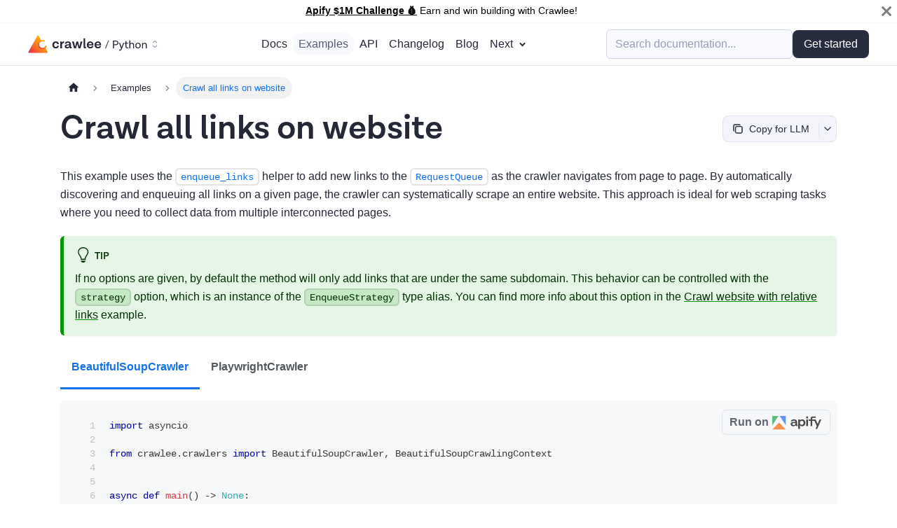

--- FILE ---
content_type: text/html; charset=utf-8
request_url: https://crawlee.dev/python/docs/examples/crawl-all-links-on-website
body_size: 12262
content:
<!doctype html><html lang=en dir=ltr class="docs-wrapper plugin-docs plugin-id-default docs-version-current docs-doc-page docs-doc-id-examples/crawl-all-links-on-website" data-has-hydrated=false><head><meta charset=UTF-8><meta name=generator content="Docusaurus v3.9.2"><title data-rh=true>Crawl all links on website | Crawlee for Python · Fast, reliable Python web crawlers.</title><meta data-rh=true name=viewport content="width=device-width, initial-scale=1.0"/><meta data-rh=true name=twitter:card content=summary_large_image /><meta data-rh=true property=og:image content=https://crawlee.dev/python/img/crawlee-python-og.png /><meta data-rh=true name=twitter:image content=https://crawlee.dev/python/img/crawlee-python-og.png /><meta data-rh=true property=og:url content=https://crawlee.dev/python/docs/examples/crawl-all-links-on-website /><meta data-rh=true property=og:locale content=en /><meta data-rh=true name=docusaurus_locale content=en /><meta data-rh=true name=docsearch:language content=en /><meta data-rh=true name=og:description content="Crawlee helps you build and maintain your Python crawlers. It's open source and modern, with type hints for Python to help you catch bugs early."/><meta data-rh=true name=docusaurus_version content=current /><meta data-rh=true name=docusaurus_tag content=docs-default-current /><meta data-rh=true name=docsearch:version content=current /><meta data-rh=true name=docsearch:docusaurus_tag content=docs-default-current /><meta data-rh=true property=og:title content="Crawl all links on website | Crawlee for Python · Fast, reliable Python web crawlers."/><meta data-rh=true name=description content="This example uses the enqueue_links helper to add new links to the RequestQueue as the crawler navigates from page to page. By automatically discovering and enqueuing all links on a given page, the crawler can systematically scrape an entire website. This approach is ideal for web scraping tasks where you need to collect data from multiple interconnected pages."/><meta data-rh=true property=og:description content="This example uses the enqueue_links helper to add new links to the RequestQueue as the crawler navigates from page to page. By automatically discovering and enqueuing all links on a given page, the crawler can systematically scrape an entire website. This approach is ideal for web scraping tasks where you need to collect data from multiple interconnected pages."/><link data-rh=true rel=icon href=/python/img/favicon.ico /><link data-rh=true rel=canonical href=https://crawlee.dev/python/docs/examples/crawl-all-links-on-website /><link data-rh=true rel=alternate href=https://crawlee.dev/python/docs/examples/crawl-all-links-on-website hreflang=en /><link data-rh=true rel=alternate href=https://crawlee.dev/python/docs/examples/crawl-all-links-on-website hreflang=x-default /><link data-rh=true rel=preconnect href=https://5JC94MPMLY-dsn.algolia.net crossorigin=anonymous /><script data-rh=true type=application/ld+json>{"@context":"https://schema.org","@type":"BreadcrumbList","itemListElement":[{"@type":"ListItem","item":"https://crawlee.dev/python/docs/examples","name":"Examples","position":1},{"@type":"ListItem","item":"https://crawlee.dev/python/docs/examples/crawl-all-links-on-website","name":"Crawl all links on website","position":2}]}</script><link rel=search type=application/opensearchdescription+xml title="Crawlee for Python · Fast, reliable Python web crawlers." href=/python/opensearch.xml><!-- Google Tag Manager --><script>!function(e,t,a,n,r){e[n]=e[n]||[],e[n].push({"gtm.start":new Date().getTime(),event:"gtm.js"});var g=t.getElementsByTagName(a)[0],m=t.createElement(a);m.async=!0,m.src="https://www.googletagmanager.com/gtm.js?id="+r+("dataLayer"!=n?"&l="+n:""),g.parentNode.insertBefore(m,g)}(window,document,"script","dataLayer","GTM-5P7MCS7")</script><!-- End Google Tag Manager --><script>!function(){var e="analytics",t=window[e]=window[e]||[];if(!t.initialize)if(t.invoked)window.console&&console.error&&console.error("Segment snippet included twice.");else{t.invoked=!0,t.methods=["trackSubmit","trackClick","trackLink","trackForm","pageview","identify","reset","group","track","ready","alias","debug","page","screen","once","off","on","addSourceMiddleware","addIntegrationMiddleware","setAnonymousId","addDestinationMiddleware","register"],t.factory=function(n){return function(){if(window[e].initialized)return window[e][n].apply(window[e],arguments);var a=Array.prototype.slice.call(arguments);if(["track","screen","alias","group","page","identify"].indexOf(n)>-1){var i=document.querySelector("link[rel='canonical']");a.push({__t:"bpc",c:i&&i.getAttribute("href")||void 0,p:location.pathname,u:location.href,s:location.search,t:document.title,r:document.referrer})}return a.unshift(n),t.push(a),t}};for(var n=0;n<t.methods.length;n++){var a=t.methods[n];t[a]=t.factory(a)}t.load=function(n,a){var i=document.createElement("script");i.type="text/javascript",i.async=!0,i.setAttribute("data-global-segment-analytics-key",e),i.src="https://cdn.segment.com/analytics.js/v1/"+n+"/analytics.min.js";var o=document.getElementsByTagName("script")[0];o.parentNode.insertBefore(i,o),t._loadOptions=a},t._writeKey="6q8VGDubmTSIhc4co1fNpLxsZ4IGczJ4",t.SNIPPET_VERSION="5.2.0",t.load("6q8VGDubmTSIhc4co1fNpLxsZ4IGczJ4",{integrations:{"Segment.io":{apiHost:"analytics.apify.com/v1"}}})}}(),window.intercomSettings={api_base:"https://api-iam.intercom.io",app_id:"kod1r788"},function(){var e=window,t=e.Intercom;if("function"==typeof t)t("reattach_activator"),t("update",e.intercomSettings);else{var n=document,a=function(){a.c(arguments)};a.q=[],a.c=function(e){a.q.push(e)},e.Intercom=a;var i=function(){var e=n.createElement("script");e.type="text/javascript",e.async=!0,e.src="https://widget.intercom.io/widget/kod1r788";var t=n.getElementsByTagName("script")[0];t.parentNode.insertBefore(e,t)};"complete"===document.readyState?i():e.attachEvent?e.attachEvent("onload",i):e.addEventListener("load",i,!1)}}()</script><script src=/python/js/custom.js></script><script src=/crawlee-python/js/custom.js></script><link rel=stylesheet href=/python/assets/css/styles.ddd3a580.css /><script src=/python/assets/js/runtime~main.a64ca1ec.js defer></script><script src=/python/assets/js/main.20527e38.js defer></script></head><body class=navigation-with-keyboard><svg style="display: none;"><defs>
<symbol id=theme-svg-external-link viewBox="0 0 24 24"><path fill=currentColor d="M21 13v10h-21v-19h12v2h-10v15h17v-8h2zm3-12h-10.988l4.035 4-6.977 7.07 2.828 2.828 6.977-7.07 4.125 4.172v-11z"/></symbol>
</defs></svg>
<script>!function(){var t=function(){try{return new URLSearchParams(window.location.search).get("docusaurus-theme")}catch(t){}}()||function(){try{return window.localStorage.getItem("theme")}catch(t){}}();document.documentElement.setAttribute("data-theme",t||(window.matchMedia("(prefers-color-scheme: dark)").matches?"dark":"light")),document.documentElement.setAttribute("data-theme-choice",t||"system")}(),function(){try{for(var[t,e]of new URLSearchParams(window.location.search).entries())if(t.startsWith("docusaurus-data-")){var a=t.replace("docusaurus-data-","data-");document.documentElement.setAttribute(a,e)}}catch(t){}}(),document.documentElement.setAttribute("data-announcement-bar-initially-dismissed",function(){try{return"true"===localStorage.getItem("docusaurus.announcement.dismiss")}catch(t){}return!1}())</script><div id=__docusaurus><link rel=preload as=image href=/python/img/crawlee-python-light.svg /><link rel=preload as=image href=/python/img/crawlee-python-dark.svg /><link rel=preload as=image href=/python/img/crawlee-javascript-light.svg /><link rel=preload as=image href=/python/img/crawlee-javascript-dark.svg /><link rel=preload as=image href=/python/img/crawlee-light.svg /><link rel=preload as=image href=/python/img/crawlee-dark.svg /><div role=region aria-label="Skip to main content"><a class=skipToContent_fXgn href=#__docusaurus_skipToContent_fallback>Skip to main content</a></div><div class="theme-announcement-bar announcementBar_mb4j" role=banner><div class=announcementBarPlaceholder_vyr4></div><div class="content_knG7 announcementBarContent_xLdY"><b><a href=https://apify.com/challenge>Apify $1M Challenge 💰</a></b> Earn and win building with Crawlee!</div><button type=button aria-label=Close class="clean-btn close closeButton_CVFx announcementBarClose_gvF7"><svg viewBox="0 0 15 15" width=14 height=14><g stroke=currentColor stroke-width=3.1><path d="M.75.75l13.5 13.5M14.25.75L.75 14.25"/></g></svg></button></div><nav aria-label=Main class="theme-layout-navbar navbar navbar--fixed-top navbarHideable_m1mJ"><div class=navbar__inner><div class=navbar__items><div class=navbarLogo__GY_><div class=logoWithArrows_cB9I><a href=/python/><img src=/python/img/crawlee-python-light.svg alt="" class="themedComponent_mlkZ themedComponent--light_NVdE"/><img src=/python/img/crawlee-python-dark.svg alt="" class="themedComponent_mlkZ themedComponent--dark_xIcU"/><b class=navbar__title>Crawlee for Python</b></a><svg xmlns=http://www.w3.org/2000/svg width=16 height=16 fill=none viewBox="0 0 16 16"><g stroke=#B2B8CC stroke-linecap=round stroke-linejoin=round><path d="M5.334 6 8 3.333 10.667 6M10.667 10 8 12.667 5.334 10"/></g></svg></div><div class=menuWrapper_zUZ_><div class=menu_CQ3p><a href=https://crawlee.dev/js target=_self rel=dofollow class=menuItem_QSny><img src=/python/img/crawlee-javascript-light.svg alt="Crawlee JavaScript" class="themedComponent_mlkZ themedComponent--light_NVdE"/><img src=/python/img/crawlee-javascript-dark.svg alt="Crawlee JavaScript" class="themedComponent_mlkZ themedComponent--dark_xIcU"/></a><a class=menuItem_QSny href=/python/><img src=/python/img/crawlee-python-light.svg alt="Crawlee Python" class="themedComponent_mlkZ themedComponent--light_NVdE"/><img src=/python/img/crawlee-python-dark.svg alt="Crawlee Python" class="themedComponent_mlkZ themedComponent--dark_xIcU"/><svg xmlns=http://www.w3.org/2000/svg width=17 height=16 fill=none viewBox="0 0 17 16"><path fill=#555D76 d="M14.742 4.22a.75.75 0 0 1 0 1.06l-7.25 7.25a.75.75 0 0 1-1.06 0l-3.25-3.25a.751.751 0 0 1 1.06-1.06l2.72 2.72 6.72-6.72a.75.75 0 0 1 1.06 0"/></svg></a><a href=https://crawlee.dev target=_self rel=dofollow class=menuItem_QSny><img src=/python/img/crawlee-light.svg alt=Crawlee class="themedComponent_mlkZ themedComponent--light_NVdE"/><img src=/python/img/crawlee-dark.svg alt=Crawlee class="themedComponent_mlkZ themedComponent--dark_xIcU"/></a></div></div></div><div class=navbarItems_fVuF><a class="navbar__item navbar__link" href=/python/docs/quick-start>Docs</a><a aria-current=page class="navbar__item navbar__link navbar__link--active" href=/python/docs/examples>Examples</a><a class="navbar__item navbar__link" href=/python/api>API</a><a class="navbar__item navbar__link changelog" href=/python/docs/changelog>Changelog</a><a href=https://crawlee.dev/blog target=_self rel=dofollow class="navbar__item navbar__link">Blog<svg width=13.5 height=13.5 aria-label="(opens in new tab)" class=iconExternalLink_nPIU><use href=#theme-svg-external-link /></svg></a><div class="navbar__item dropdown dropdown--hoverable"><a aria-current=page class="navbar__link active" aria-haspopup=true aria-expanded=false role=button href=/python/docs/examples/crawl-all-links-on-website>Next</a><ul class=dropdown__menu><li><a aria-current=page class="dropdown__link dropdown__link--active" href=/python/docs/examples/crawl-all-links-on-website>Next</a><li><a href=https://sdk.apify.com/docs/guides/getting-started target=_blank rel="noopener noreferrer" class=dropdown__link>2.2<svg width=12 height=12 aria-label="(opens in new tab)" class=iconExternalLink_nPIU><use href=#theme-svg-external-link /></svg></a><li><a href=https://sdk.apify.com/docs/1.3.1/guides/getting-started target=_blank rel="noopener noreferrer" class=dropdown__link>1.3<svg width=12 height=12 aria-label="(opens in new tab)" class=iconExternalLink_nPIU><use href=#theme-svg-external-link /></svg></a></ul></div></div></div><div class="navbar__items navbar__items--right"><div class=navbarSearchContainer_Bca1><button type=button class="DocSearch DocSearch-Button" aria-label="Search (Meta+k)" aria-keyshortcuts=Meta+k><span class=DocSearch-Button-Container><svg width=20 height=20 class=DocSearch-Search-Icon viewBox="0 0 24 24" aria-hidden=true><circle cx=11 cy=11 r=8 stroke=currentColor fill=none stroke-width=1.4 /><path d="m21 21-4.3-4.3" stroke=currentColor fill=none stroke-linecap=round stroke-linejoin=round /></svg><span class=DocSearch-Button-Placeholder>Search documentation...</span></span><span class=DocSearch-Button-Keys></span></button></div><a class=getStartedButton_P4Rv href=/python/docs/quick-start>Get started</a><button aria-label="Toggle navigation bar" aria-expanded=false class="navbar__toggle clean-btn" type=button><svg width=30 height=30 viewBox="0 0 30 30" aria-hidden=true><path stroke=currentColor stroke-linecap=round stroke-miterlimit=10 stroke-width=2 d="M4 7h22M4 15h22M4 23h22"/></svg></button></div></div><div role=presentation class=navbar-sidebar__backdrop></div></nav><div id=__docusaurus_skipToContent_fallback class="theme-layout-main main-wrapper mainWrapper_z2l0"><div class=docsWrapper_hBAB><button aria-label="Scroll back to top" class="clean-btn theme-back-to-top-button backToTopButton_sjWU" type=button></button><div class=docRoot_UBD9><aside class="theme-doc-sidebar-container docSidebarContainer_YfHR"><div class=sidebarViewport_aRkj><div class="sidebar_njMd sidebarWithHideableNavbar_wUlq"><a tabindex=-1 class=sidebarLogo_isFc href=/python/><img src=/python/img/crawlee-python-light.svg alt="" class="themedComponent_mlkZ themedComponent--light_NVdE"/><img src=/python/img/crawlee-python-dark.svg alt="" class="themedComponent_mlkZ themedComponent--dark_xIcU"/><b>Crawlee for Python</b></a><nav aria-label="Docs sidebar" class="menu thin-scrollbar menu_SIkG menuWithAnnouncementBar_GW3s"><ul class="theme-doc-sidebar-menu menu__list"><li class="theme-doc-sidebar-item-link theme-doc-sidebar-item-link-level-1 menu__list-item"><a class=menu__link href=/python/docs/quick-start><span title="Quick start" class=linkLabel_WmDU>Quick start</span></a><li class="theme-doc-sidebar-item-category theme-doc-sidebar-item-category-level-1 menu__list-item"><div class=menu__list-item-collapsible><a class="categoryLink_byQd menu__link menu__link--sublist" href=/python/docs/introduction><span title=Introduction class=categoryLinkLabel_W154>Introduction</span></a><button aria-label="Collapse sidebar category 'Introduction'" aria-expanded=true type=button class="clean-btn menu__caret"></button></div><ul class=menu__list><li class="theme-doc-sidebar-item-link theme-doc-sidebar-item-link-level-2 menu__list-item"><a class=menu__link tabindex=0 href=/python/docs/introduction/setting-up><span title="Setting up" class=linkLabel_WmDU>Setting up</span></a><li class="theme-doc-sidebar-item-link theme-doc-sidebar-item-link-level-2 menu__list-item"><a class=menu__link tabindex=0 href=/python/docs/introduction/first-crawler><span title="First crawler" class=linkLabel_WmDU>First crawler</span></a><li class="theme-doc-sidebar-item-link theme-doc-sidebar-item-link-level-2 menu__list-item"><a class=menu__link tabindex=0 href=/python/docs/introduction/adding-more-urls><span title="Adding more URLs" class=linkLabel_WmDU>Adding more URLs</span></a><li class="theme-doc-sidebar-item-link theme-doc-sidebar-item-link-level-2 menu__list-item"><a class=menu__link tabindex=0 href=/python/docs/introduction/real-world-project><span title="Real-world project" class=linkLabel_WmDU>Real-world project</span></a><li class="theme-doc-sidebar-item-link theme-doc-sidebar-item-link-level-2 menu__list-item"><a class=menu__link tabindex=0 href=/python/docs/introduction/crawling><span title=Crawling class=linkLabel_WmDU>Crawling</span></a><li class="theme-doc-sidebar-item-link theme-doc-sidebar-item-link-level-2 menu__list-item"><a class=menu__link tabindex=0 href=/python/docs/introduction/scraping><span title=Scraping class=linkLabel_WmDU>Scraping</span></a><li class="theme-doc-sidebar-item-link theme-doc-sidebar-item-link-level-2 menu__list-item"><a class=menu__link tabindex=0 href=/python/docs/introduction/saving-data><span title="Saving data" class=linkLabel_WmDU>Saving data</span></a><li class="theme-doc-sidebar-item-link theme-doc-sidebar-item-link-level-2 menu__list-item"><a class=menu__link tabindex=0 href=/python/docs/introduction/refactoring><span title=Refactoring class=linkLabel_WmDU>Refactoring</span></a><li class="theme-doc-sidebar-item-link theme-doc-sidebar-item-link-level-2 menu__list-item"><a class=menu__link tabindex=0 href=/python/docs/introduction/deployment><span title="Running in the Cloud" class=linkLabel_WmDU>Running in the Cloud</span></a></ul><li class="theme-doc-sidebar-item-category theme-doc-sidebar-item-category-level-1 menu__list-item menu__list-item--collapsed"><div class=menu__list-item-collapsible><a class="categoryLink_byQd menu__link menu__link--sublist" href=/python/docs/guides><span title=Guides class=categoryLinkLabel_W154>Guides</span></a><button aria-label="Expand sidebar category 'Guides'" aria-expanded=false type=button class="clean-btn menu__caret"></button></div><li class="theme-doc-sidebar-item-category theme-doc-sidebar-item-category-level-1 menu__list-item menu__list-item--collapsed"><div class=menu__list-item-collapsible><a class="categoryLink_byQd menu__link menu__link--sublist" href=/python/docs/deployment><span title=Deployment class=categoryLinkLabel_W154>Deployment</span></a><button aria-label="Expand sidebar category 'Deployment'" aria-expanded=false type=button class="clean-btn menu__caret"></button></div><li class="theme-doc-sidebar-item-category theme-doc-sidebar-item-category-level-1 menu__list-item"><div class=menu__list-item-collapsible><a class="categoryLink_byQd menu__link menu__link--sublist menu__link--active" href=/python/docs/examples><span title=Examples class=categoryLinkLabel_W154>Examples</span></a><button aria-label="Collapse sidebar category 'Examples'" aria-expanded=true type=button class="clean-btn menu__caret"></button></div><ul class=menu__list><li class="theme-doc-sidebar-item-link theme-doc-sidebar-item-link-level-2 menu__list-item"><a class=menu__link tabindex=0 href=/python/docs/examples/add-data-to-dataset><span title="Add data to dataset" class=linkLabel_WmDU>Add data to dataset</span></a><li class="theme-doc-sidebar-item-link theme-doc-sidebar-item-link-level-2 menu__list-item"><a class=menu__link tabindex=0 href=/python/docs/examples/beautifulsoup-crawler><span title="BeautifulSoup crawler" class=linkLabel_WmDU>BeautifulSoup crawler</span></a><li class="theme-doc-sidebar-item-link theme-doc-sidebar-item-link-level-2 menu__list-item"><a class=menu__link tabindex=0 href=/python/docs/examples/capture-screenshots-using-playwright><span title="Capture screenshots using Playwright" class=linkLabel_WmDU>Capture screenshots using Playwright</span></a><li class="theme-doc-sidebar-item-link theme-doc-sidebar-item-link-level-2 menu__list-item"><a class=menu__link tabindex=0 href=/python/docs/examples/capturing-page-snapshots-with-error-snapshotter><span title="Capturing page snapshots with ErrorSnapshotter" class=linkLabel_WmDU>Capturing page snapshots with ErrorSnapshotter</span></a><li class="theme-doc-sidebar-item-link theme-doc-sidebar-item-link-level-2 menu__list-item"><a class="menu__link menu__link--active" aria-current=page tabindex=0 href=/python/docs/examples/crawl-all-links-on-website><span title="Crawl all links on website" class=linkLabel_WmDU>Crawl all links on website</span></a><li class="theme-doc-sidebar-item-link theme-doc-sidebar-item-link-level-2 menu__list-item"><a class=menu__link tabindex=0 href=/python/docs/examples/crawl-multiple-urls><span title="Crawl multiple URLs" class=linkLabel_WmDU>Crawl multiple URLs</span></a><li class="theme-doc-sidebar-item-link theme-doc-sidebar-item-link-level-2 menu__list-item"><a class=menu__link tabindex=0 href=/python/docs/examples/crawl-specific-links-on-website><span title="Crawl specific links on website" class=linkLabel_WmDU>Crawl specific links on website</span></a><li class="theme-doc-sidebar-item-link theme-doc-sidebar-item-link-level-2 menu__list-item"><a class=menu__link tabindex=0 href=/python/docs/examples/crawl-website-with-relative-links><span title="Crawl website with relative links" class=linkLabel_WmDU>Crawl website with relative links</span></a><li class="theme-doc-sidebar-item-link theme-doc-sidebar-item-link-level-2 menu__list-item"><a class=menu__link tabindex=0 href=/python/docs/examples/crawler-keep-alive><span title="Keep a Crawler alive waiting for more requests" class=linkLabel_WmDU>Keep a Crawler alive waiting for more requests</span></a><li class="theme-doc-sidebar-item-link theme-doc-sidebar-item-link-level-2 menu__list-item"><a class=menu__link tabindex=0 href=/python/docs/examples/crawler-stop><span title="Stopping a Crawler with stop method" class=linkLabel_WmDU>Stopping a Crawler with stop method</span></a><li class="theme-doc-sidebar-item-link theme-doc-sidebar-item-link-level-2 menu__list-item"><a class=menu__link tabindex=0 href=/python/docs/examples/export-entire-dataset-to-file><span title="Export entire dataset to file" class=linkLabel_WmDU>Export entire dataset to file</span></a><li class="theme-doc-sidebar-item-link theme-doc-sidebar-item-link-level-2 menu__list-item"><a class=menu__link tabindex=0 href=/python/docs/examples/fill-and-submit-web-form><span title="Fill and submit web form" class=linkLabel_WmDU>Fill and submit web form</span></a><li class="theme-doc-sidebar-item-link theme-doc-sidebar-item-link-level-2 menu__list-item"><a class=menu__link tabindex=0 href=/python/docs/examples/configure-json-logging><span title="Сonfigure JSON logging" class=linkLabel_WmDU>Сonfigure JSON logging</span></a><li class="theme-doc-sidebar-item-link theme-doc-sidebar-item-link-level-2 menu__list-item"><a class=menu__link tabindex=0 href=/python/docs/examples/parsel-crawler><span title="Parsel crawler" class=linkLabel_WmDU>Parsel crawler</span></a><li class="theme-doc-sidebar-item-link theme-doc-sidebar-item-link-level-2 menu__list-item"><a class=menu__link tabindex=0 href=/python/docs/examples/playwright-crawler><span title="Playwright crawler" class=linkLabel_WmDU>Playwright crawler</span></a><li class="theme-doc-sidebar-item-link theme-doc-sidebar-item-link-level-2 menu__list-item"><a class=menu__link tabindex=0 href=/python/docs/examples/adaptive-playwright-crawler><span title="Adaptive Playwright crawler" class=linkLabel_WmDU>Adaptive Playwright crawler</span></a><li class="theme-doc-sidebar-item-link theme-doc-sidebar-item-link-level-2 menu__list-item"><a class=menu__link tabindex=0 href=/python/docs/examples/playwright-crawler-with-block-requests><span title="Playwright crawler with block requests" class=linkLabel_WmDU>Playwright crawler with block requests</span></a><li class="theme-doc-sidebar-item-link theme-doc-sidebar-item-link-level-2 menu__list-item"><a class=menu__link tabindex=0 href=/python/docs/examples/playwright-crawler-with-camoufox><span title="Playwright crawler with Camoufox" class=linkLabel_WmDU>Playwright crawler with Camoufox</span></a><li class="theme-doc-sidebar-item-link theme-doc-sidebar-item-link-level-2 menu__list-item"><a class=menu__link tabindex=0 href=/python/docs/examples/playwright-crawler-with-fingerprint-generator><span title="Playwright crawler with fingerprint generator" class=linkLabel_WmDU>Playwright crawler with fingerprint generator</span></a><li class="theme-doc-sidebar-item-link theme-doc-sidebar-item-link-level-2 menu__list-item"><a class=menu__link tabindex=0 href=/python/docs/examples/respect-robots-txt-file><span title="Respect robots.txt file" class=linkLabel_WmDU>Respect robots.txt file</span></a><li class="theme-doc-sidebar-item-link theme-doc-sidebar-item-link-level-2 menu__list-item"><a class=menu__link tabindex=0 href=/python/docs/examples/resuming-paused-crawl><span title="Resuming a paused crawl" class=linkLabel_WmDU>Resuming a paused crawl</span></a><li class="theme-doc-sidebar-item-link theme-doc-sidebar-item-link-level-2 menu__list-item"><a class=menu__link tabindex=0 href=/python/docs/examples/run-parallel-crawlers><span title="Run parallel crawlers" class=linkLabel_WmDU>Run parallel crawlers</span></a><li class="theme-doc-sidebar-item-link theme-doc-sidebar-item-link-level-2 menu__list-item"><a class=menu__link tabindex=0 href=/python/docs/examples/using_browser_profile><span title="Using browser profile" class=linkLabel_WmDU>Using browser profile</span></a><li class="theme-doc-sidebar-item-link theme-doc-sidebar-item-link-level-2 menu__list-item"><a class=menu__link tabindex=0 href=/python/docs/examples/using-sitemap-request-loader><span title="Using sitemap request loader" class=linkLabel_WmDU>Using sitemap request loader</span></a></ul><li class="theme-doc-sidebar-item-category theme-doc-sidebar-item-category-level-1 menu__list-item menu__list-item--collapsed"><div class=menu__list-item-collapsible><a class="categoryLink_byQd menu__link menu__link--sublist" href=/python/docs/upgrading><span title=Upgrading class=categoryLinkLabel_W154>Upgrading</span></a><button aria-label="Expand sidebar category 'Upgrading'" aria-expanded=false type=button class="clean-btn menu__caret"></button></div><li class="theme-doc-sidebar-item-link theme-doc-sidebar-item-link-level-1 menu__list-item"><a class=menu__link href=/python/docs/changelog><span title=Changelog class=linkLabel_WmDU>Changelog</span></a></ul></nav><button type=button title="Collapse sidebar" aria-label="Collapse sidebar" class="button button--secondary button--outline collapseSidebarButton_PEFL"><svg width=20 height=20 aria-hidden=true class=collapseSidebarButtonIcon_kv0_><g fill=#7a7a7a><path d="M9.992 10.023c0 .2-.062.399-.172.547l-4.996 7.492a.982.982 0 01-.828.454H1c-.55 0-1-.453-1-1 0-.2.059-.403.168-.551l4.629-6.942L.168 3.078A.939.939 0 010 2.528c0-.548.45-.997 1-.997h2.996c.352 0 .649.18.828.45L9.82 9.472c.11.148.172.347.172.55zm0 0"/><path d="M19.98 10.023c0 .2-.058.399-.168.547l-4.996 7.492a.987.987 0 01-.828.454h-3c-.547 0-.996-.453-.996-1 0-.2.059-.403.168-.551l4.625-6.942-4.625-6.945a.939.939 0 01-.168-.55 1 1 0 01.996-.997h3c.348 0 .649.18.828.45l4.996 7.492c.11.148.168.347.168.55zm0 0"/></g></svg></button></div></div></aside><main class=docMainContainer_TBSr><div class="container padding-top--md padding-bottom--lg"><div class=row><div class="col docItemCol_z5aJ"><div class=docItemContainer_c0TR><article><nav class="theme-doc-breadcrumbs breadcrumbsContainer_Z_bl" aria-label=Breadcrumbs><ul class=breadcrumbs><li class=breadcrumbs__item><a aria-label="Home page" class=breadcrumbs__link href=/python/><svg viewBox="0 0 24 24" class=breadcrumbHomeIcon_YNFT><path d="M10 19v-5h4v5c0 .55.45 1 1 1h3c.55 0 1-.45 1-1v-7h1.7c.46 0 .68-.57.33-.87L12.67 3.6c-.38-.34-.96-.34-1.34 0l-8.36 7.53c-.34.3-.13.87.33.87H5v7c0 .55.45 1 1 1h3c.55 0 1-.45 1-1z" fill=currentColor /></svg></a><li class=breadcrumbs__item><a class=breadcrumbs__link href=/python/docs/examples><span>Examples</span></a><li class="breadcrumbs__item breadcrumbs__item--active"><span class=breadcrumbs__link>Crawl all links on website</span></ul></nav><div class=markdown><div class=docItemContent_rUkw><h1>Crawl all links on website</h1><div class="menu_PmKd llmMenu_YZ7G"><div class=llmButtonWrapper_hIQI><div class=llmButton_B3ca aria-haspopup=menu aria-expanded=false aria-controls=llm-menu tabindex=0><div class=copyUpIconWrapper_MVVM><svg xmlns=http://www.w3.org/2000/svg fill=none viewBox="0 0 20 20" class=_icon_16_1678j_6 aria-hidden=true><path stroke=currentColor stroke-linecap=round stroke-linejoin=round stroke-width=1.667 d="M5.833 8.056a2.22 2.22 0 0 1 2.223-2.223h7.221A2.22 2.22 0 0 1 17.5 8.056v7.222a2.223 2.223 0 0 1-2.223 2.222H8.056a2.22 2.22 0 0 1-2.223-2.222z"/><path stroke=currentColor stroke-linecap=round stroke-linejoin=round stroke-width=1.667 d="M3.343 13.948A1.67 1.67 0 0 1 2.5 12.5V4.167c0-.917.75-1.667 1.667-1.667H12.5c.625 0 .965.32 1.25.833"/></svg></div><span class=llmButtonText_tA8Y>Copy for LLM</span><div class=chevronIconWrapper_cRkv><svg xmlns=http://www.w3.org/2000/svg fill=none viewBox="0 0 20 20" class="_icon_16_1678j_6 chevronIcon_HmxV" aria-hidden=true color=currentColor><path stroke=currentColor stroke-linecap=round stroke-linejoin=round stroke-width=1.667 d="m5 7.5 5 5 5-5"/></svg></div></div></div></div></div><p>This example uses the <a href=/python/api/class/EnqueueLinksFunction><code>enqueue_links</code></a> helper to add new links to the <a href=/python/api/class/RequestQueue><code>RequestQueue</code></a> as the crawler navigates from page to page. By automatically discovering and enqueuing all links on a given page, the crawler can systematically scrape an entire website. This approach is ideal for web scraping tasks where you need to collect data from multiple interconnected pages.</p>
<div class="theme-admonition theme-admonition-tip admonition_xJq3 alert alert--success"><div class=admonitionHeading_Gvgb><span class=admonitionIcon_Rf37><svg viewBox="0 0 12 16"><path fill-rule=evenodd d="M6.5 0C3.48 0 1 2.19 1 5c0 .92.55 2.25 1 3 1.34 2.25 1.78 2.78 2 4v1h5v-1c.22-1.22.66-1.75 2-4 .45-.75 1-2.08 1-3 0-2.81-2.48-5-5.5-5zm3.64 7.48c-.25.44-.47.8-.67 1.11-.86 1.41-1.25 2.06-1.45 3.23-.02.05-.02.11-.02.17H5c0-.06 0-.13-.02-.17-.2-1.17-.59-1.83-1.45-3.23-.2-.31-.42-.67-.67-1.11C2.44 6.78 2 5.65 2 5c0-2.2 2.02-4 4.5-4 1.22 0 2.36.42 3.22 1.19C10.55 2.94 11 3.94 11 5c0 .66-.44 1.78-.86 2.48zM4 14h5c-.23 1.14-1.3 2-2.5 2s-2.27-.86-2.5-2z"/></svg></span>tip</div><div class=admonitionContent_BuS1><p>If no options are given, by default the method will only add links that are under the same subdomain. This behavior can be controlled with the <code>strategy</code> option, which is an instance of the <code>EnqueueStrategy</code> type alias. You can find more info about this option in the <a href=/python/docs/examples/crawl-website-with-relative-links>Crawl website with relative links</a> example.</div></div>
<div class="theme-tabs-container tabs-container tabList__CuJ"><ul role=tablist aria-orientation=horizontal class=tabs><li role=tab tabindex=0 aria-selected=true class="tabs__item tabItem_LNqP tabs__item--active">BeautifulSoupCrawler<li role=tab tabindex=-1 aria-selected=false class="tabs__item tabItem_LNqP">PlaywrightCrawler</ul><div class=margin-top--md><div role=tabpanel class=tabItem_Ymn6><div class="container_TGAW runnable-code-block"><a href="https://console.apify.com/actors/HH9rhkFXiZbheuq1V?runConfig=eyJ1IjoiRWdQdHczb2VqNlRhRHQ1cW4iLCJ2IjoxfQ.[base64].lSt7qyAaWXSmCLPn1sY6PeFyHo5dqq4yiDcGtaqJi-o&asrc=run_on_apify" target=_blank rel=follow class=button_YBBj>Run on<svg width=91 height=25 viewBox="0 0 91 25" fill=none xmlns=http://www.w3.org/2000/svg class="apify-logo-light alignMiddle_src-theme-Footer-index-module"><path fill=#246DFF d="M13.785 0h9.889c.201 0 .364.163.364.363v15.074c0 .361-.47.501-.669.2L13.48.561A.363.363 0 0 1 13.785 0Z"/><path fill=#20A34E d="M10.253 0H.364A.364.364 0 0 0 0 .363v15.074c0 .361.47.501.669.2L10.558.561A.363.363 0 0 0 10.253 0Z"/><path fill=#F86606 d="M11.85 12.069.616 23.358a.363.363 0 0 0 .259.62h22.298a.363.363 0 0 0 .26-.618L12.37 12.07a.365.365 0 0 0-.52-.001Z"/><path class=apify-logo fill=#000 d="M77.267 3.298H73.06c-1.317 0-1.881.657-1.881 1.853V6.3h6.13l3.503 8.066L84.315 6.3h3.056l-7.335 16.859h-3.009l2.257-5.206-4.195-9.12h-3.91v9.331H68.17V8.832h-3.268V6.3h3.268V4.565c0-2.298 1.27-3.658 3.973-3.658h5.124v2.391Z"/><path class=apify-logo fill=#000 fill-rule=evenodd d="M53.32 6.042c3.102 0 5.641 2.321 5.641 6.19 0 3.893-2.538 6.19-5.641 6.19-2.586 0-3.88-1.594-4.114-2.063v6.776h-2.962V6.3h2.985v1.876c.212-.446 1.505-2.134 4.09-2.134Zm-.776 2.626c-2.045 0-3.362 1.524-3.362 3.564 0 2.017 1.316 3.564 3.362 3.564 2.068 0 3.385-1.547 3.385-3.564 0-2.04-1.317-3.564-3.385-3.564ZM38.44 5.995c3.69 0 5.735 1.923 5.735 4.736v4.01c0 .704.259 1.032.94 1.079v2.415h-.94c-1.48-.024-2.445-.587-2.774-1.642-.587.844-1.81 1.83-3.855 1.83-2.797 0-4.913-1.595-4.913-4.01 0-2.392 1.81-3.682 4.748-3.682h3.903c0-1.43-1.105-2.344-2.845-2.344-1.645 0-2.303.89-2.468 1.195h-3.033c.236-1.266 1.764-3.587 5.501-3.587Zm-.565 6.776c-1.387 0-2.28.516-2.28 1.595 0 1.149 1.081 1.829 2.586 1.829 1.692 0 3.103-.844 3.103-2.415V12.77h-3.409Z" clip-rule=evenodd /><path class=apify-logo fill=#000 d="M63.47 18.164h-3.009V6.3h3.01v11.864ZM63.518 4.4H60.39V.837h3.127v3.565Z"/></svg></a><div class="code-block no-title language-python codeBlockContainer_Ckt0 theme-code-block" style=--prism-color:#393A34;--prism-background-color:#f6f8fa><div class=codeBlockContent_QJqH><pre tabindex=0 class="prism-code language-python codeBlock_bY9V thin-scrollbar" style=color:#393A34;background-color:#f6f8fa><code class=codeBlockLines_e6Vv><span class=token-line style=color:#393A34><span class="token keyword" style=color:#00009f>import</span><span class="token plain"> asyncio</span><br/></span><span class=token-line style=color:#393A34><span class="token plain" style=display:inline-block></span><br/></span><span class=token-line style=color:#393A34><span class="token plain"></span><span class="token keyword" style=color:#00009f>from</span><span class="token plain"> crawlee</span><span class="token punctuation" style=color:#393A34>.</span><span class="token plain">crawlers </span><span class="token keyword" style=color:#00009f>import</span><span class="token plain"> BeautifulSoupCrawler</span><span class="token punctuation" style=color:#393A34>,</span><span class="token plain"> BeautifulSoupCrawlingContext</span><br/></span><span class=token-line style=color:#393A34><span class="token plain" style=display:inline-block></span><br/></span><span class=token-line style=color:#393A34><span class="token plain" style=display:inline-block></span><br/></span><span class=token-line style=color:#393A34><span class="token plain"></span><span class="token keyword" style=color:#00009f>async</span><span class="token plain"> </span><span class="token keyword" style=color:#00009f>def</span><span class="token plain"> </span><span class="token function" style=color:#d73a49>main</span><span class="token punctuation" style=color:#393A34>(</span><span class="token punctuation" style=color:#393A34>)</span><span class="token plain"> </span><span class="token operator" style=color:#393A34>-</span><span class="token operator" style=color:#393A34>></span><span class="token plain"> </span><span class="token boolean" style=color:#36acaa>None</span><span class="token punctuation" style=color:#393A34>:</span><span class="token plain"></span><br/></span><span class=token-line style=color:#393A34><span class="token plain">    crawler </span><span class="token operator" style=color:#393A34>=</span><span class="token plain"> BeautifulSoupCrawler</span><span class="token punctuation" style=color:#393A34>(</span><span class="token plain"></span><br/></span><span class=token-line style=color:#393A34><span class="token plain">        </span><span class="token comment" style=color:#999988;font-style:italic># Limit the crawl to max requests. Remove or increase it for crawling all links.</span><span class="token plain"></span><br/></span><span class=token-line style=color:#393A34><span class="token plain">        max_requests_per_crawl</span><span class="token operator" style=color:#393A34>=</span><span class="token number" style=color:#36acaa>10</span><span class="token punctuation" style=color:#393A34>,</span><span class="token plain"></span><br/></span><span class=token-line style=color:#393A34><span class="token plain">    </span><span class="token punctuation" style=color:#393A34>)</span><span class="token plain"></span><br/></span><span class=token-line style=color:#393A34><span class="token plain" style=display:inline-block></span><br/></span><span class=token-line style=color:#393A34><span class="token plain">    </span><span class="token comment" style=color:#999988;font-style:italic># Define the default request handler, which will be called for every request.</span><span class="token plain"></span><br/></span><span class=token-line style=color:#393A34><span class="token plain">    </span><span class="token decorator annotation punctuation" style=color:#393A34>@crawler</span><span class="token decorator annotation punctuation" style=color:#393A34>.</span><span class="token decorator annotation punctuation" style=color:#393A34>router</span><span class="token decorator annotation punctuation" style=color:#393A34>.</span><span class="token decorator annotation punctuation" style=color:#393A34>default_handler</span><span class="token plain"></span><br/></span><span class=token-line style=color:#393A34><span class="token plain">    </span><span class="token keyword" style=color:#00009f>async</span><span class="token plain"> </span><span class="token keyword" style=color:#00009f>def</span><span class="token plain"> </span><span class="token function" style=color:#d73a49>request_handler</span><span class="token punctuation" style=color:#393A34>(</span><span class="token plain">context</span><span class="token punctuation" style=color:#393A34>:</span><span class="token plain"> BeautifulSoupCrawlingContext</span><span class="token punctuation" style=color:#393A34>)</span><span class="token plain"> </span><span class="token operator" style=color:#393A34>-</span><span class="token operator" style=color:#393A34>></span><span class="token plain"> </span><span class="token boolean" style=color:#36acaa>None</span><span class="token punctuation" style=color:#393A34>:</span><span class="token plain"></span><br/></span><span class=token-line style=color:#393A34><span class="token plain">        context</span><span class="token punctuation" style=color:#393A34>.</span><span class="token plain">log</span><span class="token punctuation" style=color:#393A34>.</span><span class="token plain">info</span><span class="token punctuation" style=color:#393A34>(</span><span class="token string-interpolation string" style=color:#e3116c>f'Processing </span><span class="token string-interpolation interpolation punctuation" style=color:#393A34>{</span><span class="token string-interpolation interpolation">context</span><span class="token string-interpolation interpolation punctuation" style=color:#393A34>.</span><span class="token string-interpolation interpolation">request</span><span class="token string-interpolation interpolation punctuation" style=color:#393A34>.</span><span class="token string-interpolation interpolation">url</span><span class="token string-interpolation interpolation punctuation" style=color:#393A34>}</span><span class="token string-interpolation string" style=color:#e3116c> ...'</span><span class="token punctuation" style=color:#393A34>)</span><span class="token plain"></span><br/></span><span class=token-line style=color:#393A34><span class="token plain" style=display:inline-block></span><br/></span><span class=token-line style=color:#393A34><span class="token plain">        </span><span class="token comment" style=color:#999988;font-style:italic># Enqueue all links found on the page.</span><span class="token plain"></span><br/></span><span class=token-line style=color:#393A34><span class="token plain">        </span><span class="token keyword" style=color:#00009f>await</span><span class="token plain"> context</span><span class="token punctuation" style=color:#393A34>.</span><span class="token plain">enqueue_links</span><span class="token punctuation" style=color:#393A34>(</span><span class="token punctuation" style=color:#393A34>)</span><span class="token plain"></span><br/></span><span class=token-line style=color:#393A34><span class="token plain" style=display:inline-block></span><br/></span><span class=token-line style=color:#393A34><span class="token plain">    </span><span class="token comment" style=color:#999988;font-style:italic># Run the crawler with the initial list of requests.</span><span class="token plain"></span><br/></span><span class=token-line style=color:#393A34><span class="token plain">    </span><span class="token keyword" style=color:#00009f>await</span><span class="token plain"> crawler</span><span class="token punctuation" style=color:#393A34>.</span><span class="token plain">run</span><span class="token punctuation" style=color:#393A34>(</span><span class="token punctuation" style=color:#393A34>[</span><span class="token string" style=color:#e3116c>'https://crawlee.dev'</span><span class="token punctuation" style=color:#393A34>]</span><span class="token punctuation" style=color:#393A34>)</span><span class="token plain"></span><br/></span><span class=token-line style=color:#393A34><span class="token plain" style=display:inline-block></span><br/></span><span class=token-line style=color:#393A34><span class="token plain" style=display:inline-block></span><br/></span><span class=token-line style=color:#393A34><span class="token plain"></span><span class="token keyword" style=color:#00009f>if</span><span class="token plain"> __name__ </span><span class="token operator" style=color:#393A34>==</span><span class="token plain"> </span><span class="token string" style=color:#e3116c>'__main__'</span><span class="token punctuation" style=color:#393A34>:</span><span class="token plain"></span><br/></span><span class=token-line style=color:#393A34><span class="token plain">    asyncio</span><span class="token punctuation" style=color:#393A34>.</span><span class="token plain">run</span><span class="token punctuation" style=color:#393A34>(</span><span class="token plain">main</span><span class="token punctuation" style=color:#393A34>(</span><span class="token punctuation" style=color:#393A34>)</span><span class="token punctuation" style=color:#393A34>)</span><br/></span></code></pre></div></div></div></div><div role=tabpanel class=tabItem_Ymn6 hidden><div class="container_TGAW runnable-code-block"><a href="https://console.apify.com/actors/HH9rhkFXiZbheuq1V?runConfig=eyJ1IjoiRWdQdHczb2VqNlRhRHQ1cW4iLCJ2IjoxfQ.[base64].AyoRlmpsRm0aRX45DCCNcO7YVJaaIyJRCrNtqP_u6p0&asrc=run_on_apify" target=_blank rel=follow class=button_YBBj>Run on<svg width=91 height=25 viewBox="0 0 91 25" fill=none xmlns=http://www.w3.org/2000/svg class="apify-logo-light alignMiddle_src-theme-Footer-index-module"><path fill=#246DFF d="M13.785 0h9.889c.201 0 .364.163.364.363v15.074c0 .361-.47.501-.669.2L13.48.561A.363.363 0 0 1 13.785 0Z"/><path fill=#20A34E d="M10.253 0H.364A.364.364 0 0 0 0 .363v15.074c0 .361.47.501.669.2L10.558.561A.363.363 0 0 0 10.253 0Z"/><path fill=#F86606 d="M11.85 12.069.616 23.358a.363.363 0 0 0 .259.62h22.298a.363.363 0 0 0 .26-.618L12.37 12.07a.365.365 0 0 0-.52-.001Z"/><path class=apify-logo fill=#000 d="M77.267 3.298H73.06c-1.317 0-1.881.657-1.881 1.853V6.3h6.13l3.503 8.066L84.315 6.3h3.056l-7.335 16.859h-3.009l2.257-5.206-4.195-9.12h-3.91v9.331H68.17V8.832h-3.268V6.3h3.268V4.565c0-2.298 1.27-3.658 3.973-3.658h5.124v2.391Z"/><path class=apify-logo fill=#000 fill-rule=evenodd d="M53.32 6.042c3.102 0 5.641 2.321 5.641 6.19 0 3.893-2.538 6.19-5.641 6.19-2.586 0-3.88-1.594-4.114-2.063v6.776h-2.962V6.3h2.985v1.876c.212-.446 1.505-2.134 4.09-2.134Zm-.776 2.626c-2.045 0-3.362 1.524-3.362 3.564 0 2.017 1.316 3.564 3.362 3.564 2.068 0 3.385-1.547 3.385-3.564 0-2.04-1.317-3.564-3.385-3.564ZM38.44 5.995c3.69 0 5.735 1.923 5.735 4.736v4.01c0 .704.259 1.032.94 1.079v2.415h-.94c-1.48-.024-2.445-.587-2.774-1.642-.587.844-1.81 1.83-3.855 1.83-2.797 0-4.913-1.595-4.913-4.01 0-2.392 1.81-3.682 4.748-3.682h3.903c0-1.43-1.105-2.344-2.845-2.344-1.645 0-2.303.89-2.468 1.195h-3.033c.236-1.266 1.764-3.587 5.501-3.587Zm-.565 6.776c-1.387 0-2.28.516-2.28 1.595 0 1.149 1.081 1.829 2.586 1.829 1.692 0 3.103-.844 3.103-2.415V12.77h-3.409Z" clip-rule=evenodd /><path class=apify-logo fill=#000 d="M63.47 18.164h-3.009V6.3h3.01v11.864ZM63.518 4.4H60.39V.837h3.127v3.565Z"/></svg></a><div class="code-block no-title language-python codeBlockContainer_Ckt0 theme-code-block" style=--prism-color:#393A34;--prism-background-color:#f6f8fa><div class=codeBlockContent_QJqH><pre tabindex=0 class="prism-code language-python codeBlock_bY9V thin-scrollbar" style=color:#393A34;background-color:#f6f8fa><code class=codeBlockLines_e6Vv><span class=token-line style=color:#393A34><span class="token keyword" style=color:#00009f>import</span><span class="token plain"> asyncio</span><br/></span><span class=token-line style=color:#393A34><span class="token plain" style=display:inline-block></span><br/></span><span class=token-line style=color:#393A34><span class="token plain"></span><span class="token keyword" style=color:#00009f>from</span><span class="token plain"> crawlee</span><span class="token punctuation" style=color:#393A34>.</span><span class="token plain">crawlers </span><span class="token keyword" style=color:#00009f>import</span><span class="token plain"> PlaywrightCrawler</span><span class="token punctuation" style=color:#393A34>,</span><span class="token plain"> PlaywrightCrawlingContext</span><br/></span><span class=token-line style=color:#393A34><span class="token plain" style=display:inline-block></span><br/></span><span class=token-line style=color:#393A34><span class="token plain" style=display:inline-block></span><br/></span><span class=token-line style=color:#393A34><span class="token plain"></span><span class="token keyword" style=color:#00009f>async</span><span class="token plain"> </span><span class="token keyword" style=color:#00009f>def</span><span class="token plain"> </span><span class="token function" style=color:#d73a49>main</span><span class="token punctuation" style=color:#393A34>(</span><span class="token punctuation" style=color:#393A34>)</span><span class="token plain"> </span><span class="token operator" style=color:#393A34>-</span><span class="token operator" style=color:#393A34>></span><span class="token plain"> </span><span class="token boolean" style=color:#36acaa>None</span><span class="token punctuation" style=color:#393A34>:</span><span class="token plain"></span><br/></span><span class=token-line style=color:#393A34><span class="token plain">    crawler </span><span class="token operator" style=color:#393A34>=</span><span class="token plain"> PlaywrightCrawler</span><span class="token punctuation" style=color:#393A34>(</span><span class="token plain"></span><br/></span><span class=token-line style=color:#393A34><span class="token plain">        </span><span class="token comment" style=color:#999988;font-style:italic># Limit the crawl to max requests. Remove or increase it for crawling all links.</span><span class="token plain"></span><br/></span><span class=token-line style=color:#393A34><span class="token plain">        max_requests_per_crawl</span><span class="token operator" style=color:#393A34>=</span><span class="token number" style=color:#36acaa>10</span><span class="token punctuation" style=color:#393A34>,</span><span class="token plain"></span><br/></span><span class=token-line style=color:#393A34><span class="token plain">    </span><span class="token punctuation" style=color:#393A34>)</span><span class="token plain"></span><br/></span><span class=token-line style=color:#393A34><span class="token plain" style=display:inline-block></span><br/></span><span class=token-line style=color:#393A34><span class="token plain">    </span><span class="token comment" style=color:#999988;font-style:italic># Define the default request handler, which will be called for every request.</span><span class="token plain"></span><br/></span><span class=token-line style=color:#393A34><span class="token plain">    </span><span class="token decorator annotation punctuation" style=color:#393A34>@crawler</span><span class="token decorator annotation punctuation" style=color:#393A34>.</span><span class="token decorator annotation punctuation" style=color:#393A34>router</span><span class="token decorator annotation punctuation" style=color:#393A34>.</span><span class="token decorator annotation punctuation" style=color:#393A34>default_handler</span><span class="token plain"></span><br/></span><span class=token-line style=color:#393A34><span class="token plain">    </span><span class="token keyword" style=color:#00009f>async</span><span class="token plain"> </span><span class="token keyword" style=color:#00009f>def</span><span class="token plain"> </span><span class="token function" style=color:#d73a49>request_handler</span><span class="token punctuation" style=color:#393A34>(</span><span class="token plain">context</span><span class="token punctuation" style=color:#393A34>:</span><span class="token plain"> PlaywrightCrawlingContext</span><span class="token punctuation" style=color:#393A34>)</span><span class="token plain"> </span><span class="token operator" style=color:#393A34>-</span><span class="token operator" style=color:#393A34>></span><span class="token plain"> </span><span class="token boolean" style=color:#36acaa>None</span><span class="token punctuation" style=color:#393A34>:</span><span class="token plain"></span><br/></span><span class=token-line style=color:#393A34><span class="token plain">        context</span><span class="token punctuation" style=color:#393A34>.</span><span class="token plain">log</span><span class="token punctuation" style=color:#393A34>.</span><span class="token plain">info</span><span class="token punctuation" style=color:#393A34>(</span><span class="token string-interpolation string" style=color:#e3116c>f'Processing </span><span class="token string-interpolation interpolation punctuation" style=color:#393A34>{</span><span class="token string-interpolation interpolation">context</span><span class="token string-interpolation interpolation punctuation" style=color:#393A34>.</span><span class="token string-interpolation interpolation">request</span><span class="token string-interpolation interpolation punctuation" style=color:#393A34>.</span><span class="token string-interpolation interpolation">url</span><span class="token string-interpolation interpolation punctuation" style=color:#393A34>}</span><span class="token string-interpolation string" style=color:#e3116c> ...'</span><span class="token punctuation" style=color:#393A34>)</span><span class="token plain"></span><br/></span><span class=token-line style=color:#393A34><span class="token plain" style=display:inline-block></span><br/></span><span class=token-line style=color:#393A34><span class="token plain">        </span><span class="token comment" style=color:#999988;font-style:italic># Enqueue all links found on the page.</span><span class="token plain"></span><br/></span><span class=token-line style=color:#393A34><span class="token plain">        </span><span class="token keyword" style=color:#00009f>await</span><span class="token plain"> context</span><span class="token punctuation" style=color:#393A34>.</span><span class="token plain">enqueue_links</span><span class="token punctuation" style=color:#393A34>(</span><span class="token punctuation" style=color:#393A34>)</span><span class="token plain"></span><br/></span><span class=token-line style=color:#393A34><span class="token plain" style=display:inline-block></span><br/></span><span class=token-line style=color:#393A34><span class="token plain">    </span><span class="token comment" style=color:#999988;font-style:italic># Run the crawler with the initial list of requests.</span><span class="token plain"></span><br/></span><span class=token-line style=color:#393A34><span class="token plain">    </span><span class="token keyword" style=color:#00009f>await</span><span class="token plain"> crawler</span><span class="token punctuation" style=color:#393A34>.</span><span class="token plain">run</span><span class="token punctuation" style=color:#393A34>(</span><span class="token punctuation" style=color:#393A34>[</span><span class="token string" style=color:#e3116c>'https://crawlee.dev'</span><span class="token punctuation" style=color:#393A34>]</span><span class="token punctuation" style=color:#393A34>)</span><span class="token plain"></span><br/></span><span class=token-line style=color:#393A34><span class="token plain" style=display:inline-block></span><br/></span><span class=token-line style=color:#393A34><span class="token plain" style=display:inline-block></span><br/></span><span class=token-line style=color:#393A34><span class="token plain"></span><span class="token keyword" style=color:#00009f>if</span><span class="token plain"> __name__ </span><span class="token operator" style=color:#393A34>==</span><span class="token plain"> </span><span class="token string" style=color:#e3116c>'__main__'</span><span class="token punctuation" style=color:#393A34>:</span><span class="token plain"></span><br/></span><span class=token-line style=color:#393A34><span class="token plain">    asyncio</span><span class="token punctuation" style=color:#393A34>.</span><span class="token plain">run</span><span class="token punctuation" style=color:#393A34>(</span><span class="token plain">main</span><span class="token punctuation" style=color:#393A34>(</span><span class="token punctuation" style=color:#393A34>)</span><span class="token punctuation" style=color:#393A34>)</span><br/></span></code></pre></div></div></div></div></div></div></div><footer class="theme-doc-footer docusaurus-mt-lg"><div class="row margin-top--sm theme-doc-footer-edit-meta-row"><div class="col noPrint_WFHX"><a href=https://github.com/apify/crawlee-python/edit/master/website/../docs/examples/crawl_all_links_on_website.mdx target=_blank rel="noopener noreferrer" class=theme-edit-this-page><svg fill=currentColor height=20 width=20 viewBox="0 0 40 40" class=iconEdit_Z9Sw aria-hidden=true><g><path d="m34.5 11.7l-3 3.1-6.3-6.3 3.1-3q0.5-0.5 1.2-0.5t1.1 0.5l3.9 3.9q0.5 0.4 0.5 1.1t-0.5 1.2z m-29.5 17.1l18.4-18.5 6.3 6.3-18.4 18.4h-6.3v-6.2z"/></g></svg>Edit this page</a></div><div class="col lastUpdated_JAkA"><span class=theme-last-updated>Last updated<!-- --> on <b><time datetime=2026-01-30T14:37:13.000Z itemprop=dateModified>Jan 30, 2026</time></b> by <b>github-actions[bot]</b></span></div></div></footer></article><nav class="docusaurus-mt-lg pagination-nav" aria-label="Docs pages"><a class="pagination-nav__link pagination-nav__link--prev" href=/python/docs/examples/capturing-page-snapshots-with-error-snapshotter><div class=pagination-nav__sublabel>Previous</div><div class=pagination-nav__label>Capturing page snapshots with ErrorSnapshotter</div></a><a class="pagination-nav__link pagination-nav__link--next" href=/python/docs/examples/crawl-multiple-urls><div class=pagination-nav__sublabel>Next</div><div class=pagination-nav__label>Crawl multiple URLs</div></a></nav></div></div></div></div></main></div></div></div><footer class="footer_J6tW light"><div class=footerTop_DGOU><div class=footerTopRow_xbYo><div class=footerTopRowLeft__jwX><a href=https://crawlee.dev target=_self rel=dofollow width=120 class=footerLogo_Jxa4><img src=/python/img/crawlee-light.svg alt="Docusaurus themed image" class="themedComponent_mlkZ themedComponent--light_NVdE" width=120 /><img src=/python/img/crawlee-dark.svg alt="Docusaurus themed image" class="themedComponent_mlkZ themedComponent--dark_xIcU" width=120 /></a><div><button class="clean-btn toggleButton_yw5v toggleButtonDisabled_BJd7" type=button disabled title="Switch between dark and light mode (currently light mode)" aria-label="Switch between dark and light mode (currently light mode)"><svg xmlns=http://www.w3.org/2000/svg width=20 height=20 fill=none viewBox="0 0 20 20" class=""><path stroke=#555D76 stroke-linecap=round stroke-linejoin=round stroke-width=1.5 d="M6.666 10a3.333 3.333 0 1 0 6.666 0 3.333 3.333 0 0 0-6.666 0"/><path stroke=#555D76 stroke-linecap=round stroke-linejoin=round stroke-width=2 d="M2.5 10h.833M10 2.5v.833M16.667 10h.833M10 16.667v.833M4.667 4.667l.583.583m10.083-.583-.583.583m0 9.5.583.583M5.25 14.75l-.583.583"/></svg><svg xmlns=http://www.w3.org/2000/svg width=20 height=20 fill=none viewBox="0 0 20 20" class=""><path stroke=#555D76 stroke-linecap=round stroke-linejoin=round stroke-width=1.5 d="M10 2.5h.328a6.25 6.25 0 0 0 6.6 10.371A7.5 7.5 0 1 1 10 2.493zM14.167 3.333A1.667 1.667 0 0 0 15.833 5a1.667 1.667 0 0 0-1.666 1.666A1.667 1.667 0 0 0 12.5 5a1.667 1.667 0 0 0 1.667-1.667M15.833 9.166H17.5m-.834-.833V10"/></svg><span></span></button></div></div><div class=footerTopRowRight_dEd9><div><div class=footerTitle_tbhc>Docs</div><ul class="footerList_lK9E clean-list"><li><a class="footer__link-item footerLink_YJ8n" href=/python/docs/guides>Guides</a><li><a class="footer__link-item footerLink_YJ8n" href=/python/docs/examples>Examples</a><li><a class="footer__link-item footerLink_YJ8n" href=/python/api>API reference</a><li><a class="footer__link-item footerLink_YJ8n" href=/python/docs/changelog>Changelog</a></ul></div><div><div class=footerTitle_tbhc>Product</div><ul class="footerList_lK9E clean-list"><li><a href=https://discord.com/invite/jyEM2PRvMU target=_blank rel="noopener noreferrer" class="footer__link-item footerLink_YJ8n">Discord<svg xmlns=http://www.w3.org/2000/svg width=16 height=16 fill=none viewBox="0 0 16 16" class=externalLinkIcon_gEsj><path fill=#fff fill-rule=evenodd d="M2 1.5a.5.5 0 0 1 .5-.5h4a.5.5 0 0 1 .5.5v4a.5.5 0 0 1-1 0V2.707L1.854 6.854a.5.5 0 1 1-.708-.708L5.293 2H2.5a.5.5 0 0 1-.5-.5" clip-rule=evenodd /></svg></a><li><a href=https://stackoverflow.com/questions/tagged/crawlee-python target=_blank rel="noopener noreferrer" class="footer__link-item footerLink_YJ8n">Stack Overflow<svg xmlns=http://www.w3.org/2000/svg width=16 height=16 fill=none viewBox="0 0 16 16" class=externalLinkIcon_gEsj><path fill=#fff fill-rule=evenodd d="M2 1.5a.5.5 0 0 1 .5-.5h4a.5.5 0 0 1 .5.5v4a.5.5 0 0 1-1 0V2.707L1.854 6.854a.5.5 0 1 1-.708-.708L5.293 2H2.5a.5.5 0 0 1-.5-.5" clip-rule=evenodd /></svg></a><li><a href=https://twitter.com/apify target=_blank rel="noopener noreferrer" class="footer__link-item footerLink_YJ8n">Twitter<svg xmlns=http://www.w3.org/2000/svg width=16 height=16 fill=none viewBox="0 0 16 16" class=externalLinkIcon_gEsj><path fill=#fff fill-rule=evenodd d="M2 1.5a.5.5 0 0 1 .5-.5h4a.5.5 0 0 1 .5.5v4a.5.5 0 0 1-1 0V2.707L1.854 6.854a.5.5 0 1 1-.708-.708L5.293 2H2.5a.5.5 0 0 1-.5-.5" clip-rule=evenodd /></svg></a><li><a href=https://www.youtube.com/apify target=_blank rel="noopener noreferrer" class="footer__link-item footerLink_YJ8n">YouTube<svg xmlns=http://www.w3.org/2000/svg width=16 height=16 fill=none viewBox="0 0 16 16" class=externalLinkIcon_gEsj><path fill=#fff fill-rule=evenodd d="M2 1.5a.5.5 0 0 1 .5-.5h4a.5.5 0 0 1 .5.5v4a.5.5 0 0 1-1 0V2.707L1.854 6.854a.5.5 0 1 1-.708-.708L5.293 2H2.5a.5.5 0 0 1-.5-.5" clip-rule=evenodd /></svg></a></ul></div><div><div class=footerTitle_tbhc>More</div><ul class="footerList_lK9E clean-list"><li><a href=https://apify.com target=_blank rel="noopener noreferrer" class="footer__link-item footerLink_YJ8n">Apify platform<svg xmlns=http://www.w3.org/2000/svg width=16 height=16 fill=none viewBox="0 0 16 16" class=externalLinkIcon_gEsj><path fill=#fff fill-rule=evenodd d="M2 1.5a.5.5 0 0 1 .5-.5h4a.5.5 0 0 1 .5.5v4a.5.5 0 0 1-1 0V2.707L1.854 6.854a.5.5 0 1 1-.708-.708L5.293 2H2.5a.5.5 0 0 1-.5-.5" clip-rule=evenodd /></svg></a><li><a href=https://docusaurus.io target=_blank rel="noopener noreferrer" class="footer__link-item footerLink_YJ8n">Docusaurus<svg xmlns=http://www.w3.org/2000/svg width=16 height=16 fill=none viewBox="0 0 16 16" class=externalLinkIcon_gEsj><path fill=#fff fill-rule=evenodd d="M2 1.5a.5.5 0 0 1 .5-.5h4a.5.5 0 0 1 .5.5v4a.5.5 0 0 1-1 0V2.707L1.854 6.854a.5.5 0 1 1-.708-.708L5.293 2H2.5a.5.5 0 0 1-.5-.5" clip-rule=evenodd /></svg></a><li><a href=https://github.com/apify/crawlee-python target=_blank rel="noopener noreferrer" class="footer__link-item footerLink_YJ8n">GitHub<svg xmlns=http://www.w3.org/2000/svg width=16 height=16 fill=none viewBox="0 0 16 16" class=externalLinkIcon_gEsj><path fill=#fff fill-rule=evenodd d="M2 1.5a.5.5 0 0 1 .5-.5h4a.5.5 0 0 1 .5.5v4a.5.5 0 0 1-1 0V2.707L1.854 6.854a.5.5 0 1 1-.708-.708L5.293 2H2.5a.5.5 0 0 1-.5-.5" clip-rule=evenodd /></svg></a></ul></div></div></div></div><div class=footerBottom_VaxJ><div class=footerBottomRow_vynO><div><svg xmlns=http://www.w3.org/2000/svg width=14 height=12 fill=none viewBox="0 0 14 12" class=hearthIcon_zliG><path fill=#B2B8CC d="M3.653.049a4 4 0 0 1 3.325.95l.025.022.022-.02a4 4 0 0 1 3.156-.96l.164.024a4 4 0 0 1 2.242 6.672l-.12.123-.032.028-4.966 4.919a.67.67 0 0 1-.876.055l-.062-.055-4.996-4.948A4 4 0 0 1 3.653.049"/></svg>Crawlee is forever free and open source</div><div>© <!-- -->2026<!-- --> Apify</div></div></div></footer></div>
<!-- Google Tag Manager (noscript) -->
    <noscript><iframe src="https://www.googletagmanager.com/ns.html?id=GTM-5P7MCS7" height=0 width=0 style=display:none;visibility:hidden></iframe></noscript>
    <!-- End Google Tag Manager (noscript) --></body>

--- FILE ---
content_type: text/css; charset=utf-8
request_url: https://crawlee.dev/python/assets/css/styles.ddd3a580.css
body_size: 38823
content:
@import "https://fonts.googleapis.com/css2?family=Be+Vietnam+Pro:wght@400;600;700&display=swap";:root{--ifm-color-scheme:light;--ifm-dark-value:10%;--ifm-darker-value:15%;--ifm-darkest-value:30%;--ifm-light-value:15%;--ifm-lighter-value:30%;--ifm-lightest-value:50%;--ifm-contrast-background-value:90%;--ifm-contrast-foreground-value:70%;--ifm-contrast-background-dark-value:70%;--ifm-contrast-foreground-dark-value:90%;--ifm-color-primary:#3578e5;--ifm-color-secondary:#ebedf0;--ifm-color-success:#00a400;--ifm-color-info:#54c7ec;--ifm-color-warning:#ffba00;--ifm-color-danger:#fa383e;--ifm-color-primary-dark:#306cce;--ifm-color-primary-darker:#2d66c3;--ifm-color-primary-darkest:#2554a0;--ifm-color-primary-light:#538ce9;--ifm-color-primary-lighter:#72a1ed;--ifm-color-primary-lightest:#9abcf2;--ifm-color-primary-contrast-background:#ebf2fc;--ifm-color-primary-contrast-foreground:#102445;--ifm-color-secondary-dark:#d4d5d8;--ifm-color-secondary-darker:#c8c9cc;--ifm-color-secondary-darkest:#a4a6a8;--ifm-color-secondary-light:#eef0f2;--ifm-color-secondary-lighter:#f1f2f5;--ifm-color-secondary-lightest:#f5f6f8;--ifm-color-secondary-contrast-background:#fdfdfe;--ifm-color-secondary-contrast-foreground:#474748;--ifm-color-success-dark:#009400;--ifm-color-success-darker:#008b00;--ifm-color-success-darkest:#007300;--ifm-color-success-light:#26b226;--ifm-color-success-lighter:#4dbf4d;--ifm-color-success-lightest:#80d280;--ifm-color-success-contrast-background:#e6f6e6;--ifm-color-success-contrast-foreground:#003100;--ifm-color-info-dark:#4cb3d4;--ifm-color-info-darker:#47a9c9;--ifm-color-info-darkest:#3b8ba5;--ifm-color-info-light:#6ecfef;--ifm-color-info-lighter:#87d8f2;--ifm-color-info-lightest:#aae3f6;--ifm-color-info-contrast-background:#eef9fd;--ifm-color-info-contrast-foreground:#193c47;--ifm-color-warning-dark:#e6a700;--ifm-color-warning-darker:#d99e00;--ifm-color-warning-darkest:#b38200;--ifm-color-warning-light:#ffc426;--ifm-color-warning-lighter:#ffcf4d;--ifm-color-warning-lightest:#ffdd80;--ifm-color-warning-contrast-background:#fff8e6;--ifm-color-warning-contrast-foreground:#4d3800;--ifm-color-danger-dark:#e13238;--ifm-color-danger-darker:#d53035;--ifm-color-danger-darkest:#af272b;--ifm-color-danger-light:#fb565b;--ifm-color-danger-lighter:#fb7478;--ifm-color-danger-lightest:#fd9c9f;--ifm-color-danger-contrast-background:#ffebec;--ifm-color-danger-contrast-foreground:#4b1113;--ifm-color-white:#fff;--ifm-color-black:#000;--ifm-color-gray-0:var(--ifm-color-white);--ifm-color-gray-100:#f5f6f7;--ifm-color-gray-200:#ebedf0;--ifm-color-gray-300:#dadde1;--ifm-color-gray-400:#ccd0d5;--ifm-color-gray-500:#bec3c9;--ifm-color-gray-600:#8d949e;--ifm-color-gray-700:#606770;--ifm-color-gray-800:#444950;--ifm-color-gray-900:#1c1e21;--ifm-color-gray-1000:var(--ifm-color-black);--ifm-color-emphasis-0:var(--ifm-color-gray-0);--ifm-color-emphasis-100:var(--ifm-color-gray-100);--ifm-color-emphasis-200:var(--ifm-color-gray-200);--ifm-color-emphasis-300:var(--ifm-color-gray-300);--ifm-color-emphasis-400:var(--ifm-color-gray-400);--ifm-color-emphasis-500:var(--ifm-color-gray-500);--ifm-color-emphasis-600:var(--ifm-color-gray-600);--ifm-color-emphasis-700:var(--ifm-color-gray-700);--ifm-color-emphasis-800:var(--ifm-color-gray-800);--ifm-color-emphasis-900:var(--ifm-color-gray-900);--ifm-color-emphasis-1000:var(--ifm-color-gray-1000);--ifm-color-content:var(--ifm-color-emphasis-900);--ifm-color-content-inverse:var(--ifm-color-emphasis-0);--ifm-color-content-secondary:#525860;--ifm-background-color:transparent;--ifm-background-surface-color:var(--ifm-color-content-inverse);--ifm-global-border-width:1px;--ifm-global-radius:.4rem;--ifm-hover-overlay:rgba(0,0,0,.05);--ifm-font-color-base:var(--ifm-color-content);--ifm-font-color-base-inverse:var(--ifm-color-content-inverse);--ifm-font-color-secondary:var(--ifm-color-content-secondary);--ifm-font-family-base:system-ui,-apple-system,Segoe UI,Roboto,Ubuntu,Cantarell,Noto Sans,sans-serif,BlinkMacSystemFont,"Segoe UI",Helvetica,Arial,sans-serif,"Apple Color Emoji","Segoe UI Emoji","Segoe UI Symbol";--ifm-font-family-monospace:SFMono-Regular,Menlo,Monaco,Consolas,"Liberation Mono","Courier New",monospace;--ifm-font-size-base:100%;--ifm-font-weight-light:300;--ifm-font-weight-normal:400;--ifm-font-weight-semibold:500;--ifm-font-weight-bold:700;--ifm-font-weight-base:var(--ifm-font-weight-normal);--ifm-line-height-base:1.65;--ifm-global-spacing:1rem;--ifm-spacing-vertical:var(--ifm-global-spacing);--ifm-spacing-horizontal:var(--ifm-global-spacing);--ifm-transition-fast:.2s;--ifm-transition-slow:.4s;--ifm-transition-timing-default:cubic-bezier(.08,.52,.52,1);--ifm-global-shadow-lw:0 1px 2px 0 rgba(0,0,0,.1);--ifm-global-shadow-md:0 5px 40px rgba(0,0,0,.2);--ifm-global-shadow-tl:0 12px 28px 0 rgba(0,0,0,.2),0 2px 4px 0 rgba(0,0,0,.1);--ifm-z-index-dropdown:100;--ifm-z-index-fixed:200;--ifm-z-index-overlay:400;--ifm-container-width:1140px;--ifm-container-width-xl:1320px;--ifm-code-background:#f6f7f8;--ifm-code-border-radius:var(--ifm-global-radius);--ifm-code-font-size:90%;--ifm-code-padding-horizontal:.1rem;--ifm-code-padding-vertical:.1rem;--ifm-pre-background:var(--ifm-code-background);--ifm-pre-border-radius:var(--ifm-code-border-radius);--ifm-pre-color:inherit;--ifm-pre-line-height:1.45;--ifm-pre-padding:1rem;--ifm-heading-color:inherit;--ifm-heading-margin-top:0;--ifm-heading-margin-bottom:var(--ifm-spacing-vertical);--ifm-heading-font-family:var(--ifm-font-family-base);--ifm-heading-font-weight:var(--ifm-font-weight-bold);--ifm-heading-line-height:1.25;--ifm-h1-font-size:2rem;--ifm-h2-font-size:1.5rem;--ifm-h3-font-size:1.25rem;--ifm-h4-font-size:1rem;--ifm-h5-font-size:.875rem;--ifm-h6-font-size:.85rem;--ifm-image-alignment-padding:1.25rem;--ifm-leading-desktop:1.25;--ifm-leading:calc(var(--ifm-leading-desktop)*1rem);--ifm-list-left-padding:2rem;--ifm-list-margin:1rem;--ifm-list-item-margin:.25rem;--ifm-list-paragraph-margin:1rem;--ifm-table-cell-padding:.75rem;--ifm-table-background:transparent;--ifm-table-stripe-background:rgba(0,0,0,.03);--ifm-table-border-width:1px;--ifm-table-border-color:var(--ifm-color-emphasis-300);--ifm-table-head-background:inherit;--ifm-table-head-color:inherit;--ifm-table-head-font-weight:var(--ifm-font-weight-bold);--ifm-table-cell-color:inherit;--ifm-link-color:var(--ifm-color-primary);--ifm-link-decoration:none;--ifm-link-hover-color:var(--ifm-link-color);--ifm-link-hover-decoration:underline;--ifm-paragraph-margin-bottom:var(--ifm-leading);--ifm-blockquote-font-size:var(--ifm-font-size-base);--ifm-blockquote-border-left-width:2px;--ifm-blockquote-padding-horizontal:var(--ifm-spacing-horizontal);--ifm-blockquote-padding-vertical:0;--ifm-blockquote-shadow:none;--ifm-blockquote-color:var(--ifm-color-emphasis-800);--ifm-blockquote-border-color:var(--ifm-color-emphasis-300);--ifm-hr-background-color:var(--ifm-color-emphasis-500);--ifm-hr-height:1px;--ifm-hr-margin-vertical:1.5rem;--ifm-scrollbar-size:7px;--ifm-scrollbar-track-background-color:#f1f1f1;--ifm-scrollbar-thumb-background-color:silver;--ifm-scrollbar-thumb-hover-background-color:#a7a7a7;--ifm-alert-background-color:inherit;--ifm-alert-border-color:inherit;--ifm-alert-border-radius:var(--ifm-global-radius);--ifm-alert-border-width:0px;--ifm-alert-border-left-width:5px;--ifm-alert-color:var(--ifm-font-color-base);--ifm-alert-padding-horizontal:var(--ifm-spacing-horizontal);--ifm-alert-padding-vertical:var(--ifm-spacing-vertical);--ifm-alert-shadow:var(--ifm-global-shadow-lw);--ifm-avatar-intro-margin:1rem;--ifm-avatar-intro-alignment:inherit;--ifm-avatar-photo-size:3rem;--ifm-badge-background-color:inherit;--ifm-badge-border-color:inherit;--ifm-badge-border-radius:var(--ifm-global-radius);--ifm-badge-border-width:var(--ifm-global-border-width);--ifm-badge-color:var(--ifm-color-white);--ifm-badge-padding-horizontal:calc(var(--ifm-spacing-horizontal)*.5);--ifm-badge-padding-vertical:calc(var(--ifm-spacing-vertical)*.25);--ifm-breadcrumb-border-radius:1.5rem;--ifm-breadcrumb-spacing:.5rem;--ifm-breadcrumb-color-active:var(--ifm-color-primary);--ifm-breadcrumb-item-background-active:var(--ifm-hover-overlay);--ifm-breadcrumb-padding-horizontal:.8rem;--ifm-breadcrumb-padding-vertical:.4rem;--ifm-breadcrumb-size-multiplier:1;--ifm-breadcrumb-separator:url("data:image/svg+xml;utf8,<svg xmlns=\"http://www.w3.org/2000/svg\" x=\"0px\" y=\"0px\" viewBox=\"0 0 256 256\"><g><g><polygon points=\"79.093,0 48.907,30.187 146.72,128 48.907,225.813 79.093,256 207.093,128\"/></g></g><g></g><g></g><g></g><g></g><g></g><g></g><g></g><g></g><g></g><g></g><g></g><g></g><g></g><g></g><g></g></svg>");--ifm-breadcrumb-separator-filter:none;--ifm-breadcrumb-separator-size:.5rem;--ifm-breadcrumb-separator-size-multiplier:1.25;--ifm-button-background-color:inherit;--ifm-button-border-color:var(--ifm-button-background-color);--ifm-button-border-width:var(--ifm-global-border-width);--ifm-button-color:var(--ifm-font-color-base-inverse);--ifm-button-font-weight:var(--ifm-font-weight-bold);--ifm-button-padding-horizontal:1.5rem;--ifm-button-padding-vertical:.375rem;--ifm-button-size-multiplier:1;--ifm-button-transition-duration:var(--ifm-transition-fast);--ifm-button-border-radius:calc(var(--ifm-global-radius)*var(--ifm-button-size-multiplier));--ifm-button-group-spacing:2px;--ifm-card-background-color:var(--ifm-background-surface-color);--ifm-card-border-radius:calc(var(--ifm-global-radius)*2);--ifm-card-horizontal-spacing:var(--ifm-global-spacing);--ifm-card-vertical-spacing:var(--ifm-global-spacing);--ifm-toc-border-color:var(--ifm-color-emphasis-300);--ifm-toc-link-color:var(--ifm-color-content-secondary);--ifm-toc-padding-vertical:.5rem;--ifm-toc-padding-horizontal:.5rem;--ifm-dropdown-background-color:var(--ifm-background-surface-color);--ifm-dropdown-font-weight:var(--ifm-font-weight-semibold);--ifm-dropdown-link-color:var(--ifm-font-color-base);--ifm-dropdown-hover-background-color:var(--ifm-hover-overlay);--ifm-footer-background-color:var(--ifm-color-emphasis-100);--ifm-footer-color:inherit;--ifm-footer-link-color:var(--ifm-color-emphasis-700);--ifm-footer-link-hover-color:var(--ifm-color-primary);--ifm-footer-link-horizontal-spacing:.5rem;--ifm-footer-padding-horizontal:calc(var(--ifm-spacing-horizontal)*2);--ifm-footer-padding-vertical:calc(var(--ifm-spacing-vertical)*2);--ifm-footer-title-color:inherit;--ifm-footer-logo-max-width:min(30rem,90vw);--ifm-hero-background-color:var(--ifm-background-surface-color);--ifm-hero-text-color:var(--ifm-color-emphasis-800);--ifm-menu-color:var(--ifm-color-emphasis-700);--ifm-menu-color-active:var(--ifm-color-primary);--ifm-menu-color-background-active:var(--ifm-hover-overlay);--ifm-menu-color-background-hover:var(--ifm-hover-overlay);--ifm-menu-link-padding-horizontal:.75rem;--ifm-menu-link-padding-vertical:.375rem;--ifm-menu-link-sublist-icon:url("data:image/svg+xml;utf8,<svg xmlns=\"http://www.w3.org/2000/svg\" width=\"16px\" height=\"16px\" viewBox=\"0 0 24 24\"><path fill=\"rgba(0,0,0,0.5)\" d=\"M7.41 15.41L12 10.83l4.59 4.58L18 14l-6-6-6 6z\"></path></svg>");--ifm-menu-link-sublist-icon-filter:none;--ifm-navbar-background-color:var(--ifm-background-surface-color);--ifm-navbar-height:3.75rem;--ifm-navbar-item-padding-horizontal:.75rem;--ifm-navbar-item-padding-vertical:.25rem;--ifm-navbar-link-color:var(--ifm-font-color-base);--ifm-navbar-link-hover-color:var(--ifm-color-primary);--ifm-navbar-link-active-color:var(--ifm-link-color);--ifm-navbar-padding-horizontal:var(--ifm-spacing-horizontal);--ifm-navbar-padding-vertical:calc(var(--ifm-spacing-vertical)*.5);--ifm-navbar-shadow:var(--ifm-global-shadow-lw);--ifm-navbar-search-input-background-color:var(--ifm-color-emphasis-200);--ifm-navbar-search-input-color:var(--ifm-color-emphasis-800);--ifm-navbar-search-input-placeholder-color:var(--ifm-color-emphasis-500);--ifm-navbar-search-input-icon:url("data:image/svg+xml;utf8,<svg fill=\"currentColor\" xmlns=\"http://www.w3.org/2000/svg\" viewBox=\"0 0 16 16\" height=\"16px\" width=\"16px\"><path d=\"M6.02945,10.20327a4.17382,4.17382,0,1,1,4.17382-4.17382A4.15609,4.15609,0,0,1,6.02945,10.20327Zm9.69195,4.2199L10.8989,9.59979A5.88021,5.88021,0,0,0,12.058,6.02856,6.00467,6.00467,0,1,0,9.59979,10.8989l4.82338,4.82338a.89729.89729,0,0,0,1.29912,0,.89749.89749,0,0,0-.00087-1.29909Z\" /></svg>");--ifm-navbar-sidebar-width:83vw;--ifm-pagination-border-radius:var(--ifm-global-radius);--ifm-pagination-color-active:var(--ifm-color-primary);--ifm-pagination-font-size:1rem;--ifm-pagination-item-active-background:var(--ifm-hover-overlay);--ifm-pagination-page-spacing:.2em;--ifm-pagination-padding-horizontal:calc(var(--ifm-spacing-horizontal)*1);--ifm-pagination-padding-vertical:calc(var(--ifm-spacing-vertical)*.25);--ifm-pagination-nav-border-radius:var(--ifm-global-radius);--ifm-pagination-nav-color-hover:var(--ifm-color-primary);--ifm-pills-color-active:var(--ifm-color-primary);--ifm-pills-color-background-active:var(--ifm-hover-overlay);--ifm-pills-spacing:.125rem;--ifm-tabs-color:var(--ifm-font-color-secondary);--ifm-tabs-color-active:var(--ifm-color-primary);--ifm-tabs-color-active-border:var(--ifm-tabs-color-active);--ifm-tabs-padding-horizontal:1rem;--ifm-tabs-padding-vertical:1rem}*{box-sizing:border-box}html{background-color:transparent;background-color:var(--ifm-background-color);color:var(--ifm-font-color-base);--csstools-color-scheme--light:initial;--lightningcss-light:initial;--lightningcss-dark: ;color-scheme:light;color-scheme:var(--ifm-color-scheme);font:100%/1.65 system-ui,-apple-system,BlinkMacSystemFont,Segoe UI,Roboto,Noto Sans,Ubuntu,Cantarell,Helvetica Neue,sans-serif,Helvetica,Arial,Apple Color Emoji,Segoe UI Emoji,Segoe UI Symbol;font:var(--ifm-font-size-base)/var(--ifm-line-height-base)var(--ifm-font-family-base);-webkit-font-smoothing:antialiased;-webkit-tap-highlight-color:transparent;text-rendering:optimizelegibility;-webkit-text-size-adjust:100%;-moz-text-size-adjust:100%;text-size-adjust:100%}body{word-wrap:break-word;margin:0}iframe{color-scheme:normal;border:0}.container{max-width:1140px;max-width:var(--ifm-container-width);padding:0 1rem;padding:0 var(--ifm-spacing-horizontal);width:100%;margin:0 auto}.container--fluid{max-width:inherit}.row{margin:0 -1rem;margin:0 calc(var(--ifm-spacing-horizontal)*-1);flex-wrap:wrap;display:flex}.row--no-gutters{margin-left:0;margin-right:0}.row--no-gutters>.col{padding-left:0;padding-right:0}.row--align-top{align-items:flex-start}.row--align-bottom{align-items:flex-end}.row--align-center{align-items:center}.row--align-stretch{align-items:stretch}.row--align-baseline{align-items:baseline}.col{--ifm-col-width:100%;max-width:100%;max-width:var(--ifm-col-width);padding:0 1rem;padding:0 var(--ifm-spacing-horizontal);flex:1 0;width:100%;margin-left:0}.col[class*=col--]{flex:0 0 var(--ifm-col-width)}.col--1{--ifm-col-width:calc(1/12*100%)}.col--offset-1{margin-left:8.33333%}.col--2{--ifm-col-width:calc(2/12*100%)}.col--offset-2{margin-left:16.6667%}.col--3{--ifm-col-width:calc(3/12*100%)}.col--offset-3{margin-left:25%}.col--4{--ifm-col-width:calc(4/12*100%)}.col--offset-4{margin-left:33.3333%}.col--5{--ifm-col-width:calc(5/12*100%)}.col--offset-5{margin-left:41.6667%}.col--6{--ifm-col-width:calc(6/12*100%)}.col--offset-6{margin-left:50%}.col--7{--ifm-col-width:calc(7/12*100%)}.col--offset-7{margin-left:58.3333%}.col--8{--ifm-col-width:calc(8/12*100%)}.col--offset-8{margin-left:66.6667%}.col--9{--ifm-col-width:calc(9/12*100%)}.col--offset-9{margin-left:75%}.col--10{--ifm-col-width:calc(10/12*100%)}.col--offset-10{margin-left:83.3333%}.col--11{--ifm-col-width:calc(11/12*100%)}.col--offset-11{margin-left:91.6667%}.col--12{--ifm-col-width:calc(12/12*100%)}.col--offset-12{margin-left:100%}.margin--none{margin:0!important}.margin-top--none{margin-top:0!important}.margin-left--none{margin-left:0!important}.margin-bottom--none{margin-bottom:0!important}.margin-right--none{margin-right:0!important}.margin-vert--none{margin-top:0!important;margin-bottom:0!important}.margin-horiz--none{margin-left:0!important;margin-right:0!important}.margin--xs{margin:.25rem!important}.margin-top--xs{margin-top:.25rem!important}.margin-left--xs{margin-left:.25rem!important}.margin-bottom--xs{margin-bottom:.25rem!important}.margin-right--xs{margin-right:.25rem!important}.margin-vert--xs{margin-top:.25rem!important;margin-bottom:.25rem!important}.margin-horiz--xs{margin-left:.25rem!important;margin-right:.25rem!important}.margin--sm{margin:.5rem!important}.margin-top--sm{margin-top:.5rem!important}.margin-left--sm{margin-left:.5rem!important}.margin-bottom--sm{margin-bottom:.5rem!important}.margin-right--sm{margin-right:.5rem!important}.margin-vert--sm{margin-top:.5rem!important;margin-bottom:.5rem!important}.margin-horiz--sm{margin-left:.5rem!important;margin-right:.5rem!important}.margin--md{margin:1rem!important}.margin-top--md{margin-top:1rem!important}.margin-left--md{margin-left:1rem!important}.margin-bottom--md{margin-bottom:1rem!important}.margin-right--md{margin-right:1rem!important}.margin-vert--md{margin-top:1rem!important;margin-bottom:1rem!important}.margin-horiz--md{margin-left:1rem!important;margin-right:1rem!important}.margin--lg{margin:2rem!important}.margin-top--lg{margin-top:2rem!important}.margin-left--lg{margin-left:2rem!important}.margin-bottom--lg{margin-bottom:2rem!important}.margin-right--lg{margin-right:2rem!important}.margin-vert--lg{margin-top:2rem!important;margin-bottom:2rem!important}.margin-horiz--lg{margin-left:2rem!important;margin-right:2rem!important}.margin--xl{margin:5rem!important}.margin-top--xl{margin-top:5rem!important}.margin-left--xl{margin-left:5rem!important}.margin-bottom--xl{margin-bottom:5rem!important}.margin-right--xl{margin-right:5rem!important}.margin-vert--xl{margin-top:5rem!important;margin-bottom:5rem!important}.margin-horiz--xl{margin-left:5rem!important;margin-right:5rem!important}.padding--none{padding:0!important}.padding-top--none{padding-top:0!important}.padding-left--none{padding-left:0!important}.padding-bottom--none{padding-bottom:0!important}.padding-right--none{padding-right:0!important}.padding-vert--none{padding-top:0!important;padding-bottom:0!important}.padding-horiz--none{padding-left:0!important;padding-right:0!important}.padding--xs{padding:.25rem!important}.padding-top--xs{padding-top:.25rem!important}.padding-left--xs{padding-left:.25rem!important}.padding-bottom--xs{padding-bottom:.25rem!important}.padding-right--xs{padding-right:.25rem!important}.padding-vert--xs{padding-top:.25rem!important;padding-bottom:.25rem!important}.padding-horiz--xs{padding-left:.25rem!important;padding-right:.25rem!important}.padding--sm{padding:.5rem!important}.padding-top--sm{padding-top:.5rem!important}.padding-left--sm{padding-left:.5rem!important}.padding-bottom--sm{padding-bottom:.5rem!important}.padding-right--sm{padding-right:.5rem!important}.padding-vert--sm{padding-top:.5rem!important;padding-bottom:.5rem!important}.padding-horiz--sm{padding-left:.5rem!important;padding-right:.5rem!important}.padding--md{padding:1rem!important}.padding-top--md{padding-top:1rem!important}.padding-left--md{padding-left:1rem!important}.padding-bottom--md{padding-bottom:1rem!important}.padding-right--md{padding-right:1rem!important}.padding-vert--md{padding-top:1rem!important;padding-bottom:1rem!important}.padding-horiz--md{padding-left:1rem!important;padding-right:1rem!important}.padding--lg{padding:2rem!important}.padding-top--lg{padding-top:2rem!important}.padding-left--lg{padding-left:2rem!important}.padding-bottom--lg{padding-bottom:2rem!important}.padding-right--lg{padding-right:2rem!important}.padding-vert--lg{padding-top:2rem!important;padding-bottom:2rem!important}.padding-horiz--lg{padding-left:2rem!important;padding-right:2rem!important}.padding--xl{padding:5rem!important}.padding-top--xl{padding-top:5rem!important}.padding-left--xl{padding-left:5rem!important}.padding-bottom--xl{padding-bottom:5rem!important}.padding-right--xl{padding-right:5rem!important}.padding-vert--xl{padding-top:5rem!important;padding-bottom:5rem!important}.padding-horiz--xl{padding-left:5rem!important;padding-right:5rem!important}code{background-color:#f6f7f8;background-color:var(--ifm-code-background);border-radius:.4rem;border-radius:var(--ifm-code-border-radius);font-family:SFMono-Regular,Menlo,Monaco,Consolas,Liberation Mono,Courier New,monospace;font-family:var(--ifm-font-family-monospace);font-size:90%;font-size:var(--ifm-code-font-size);padding:.1rem;padding:var(--ifm-code-padding-vertical)var(--ifm-code-padding-horizontal);vertical-align:middle;border:.1rem solid rgba(0,0,0,.1)}a code{color:inherit}pre{background-color:#f6f7f8;background-color:var(--ifm-pre-background);border-radius:.4rem;border-radius:var(--ifm-pre-border-radius);color:var(--ifm-pre-color);font:90%/1.45 SFMono-Regular,Menlo,Monaco,Consolas,Liberation Mono,Courier New,monospace;font:var(--ifm-code-font-size)/var(--ifm-pre-line-height)var(--ifm-font-family-monospace);margin:0 0 1rem;margin:0 0 var(--ifm-spacing-vertical);padding:1rem;padding:var(--ifm-pre-padding);overflow:auto}pre code{font-size:100%;line-height:inherit;background-color:transparent;border:none;padding:0}kbd{background-color:#fff;background-color:var(--ifm-color-emphasis-0);border:1px solid #ccd0d5;border:1px solid var(--ifm-color-emphasis-400);box-shadow:inset 0 -1px #ccd0d5;box-shadow:inset 0 -1px 0 var(--ifm-color-emphasis-400);color:var(--ifm-color-emphasis-800);font:80% SFMono-Regular,Menlo,Monaco,Consolas,Liberation Mono,Courier New,monospace;font:80% var(--ifm-font-family-monospace);border-radius:.2rem;padding:.15rem .3rem}h1,h2,h3,h4,h5,h6{color:var(--ifm-heading-color);font-family:system-ui,-apple-system,BlinkMacSystemFont,Segoe UI,Roboto,Noto Sans,Ubuntu,Cantarell,Helvetica Neue,sans-serif,Helvetica,Arial,Apple Color Emoji,Segoe UI Emoji,Segoe UI Symbol;font-family:var(--ifm-heading-font-family);font-weight:700;font-weight:var(--ifm-heading-font-weight);line-height:1.25;line-height:var(--ifm-heading-line-height);margin:0 0 1rem;margin:var(--ifm-heading-margin-top)0 var(--ifm-heading-margin-bottom)0}h1{font-size:2rem;font-size:var(--ifm-h1-font-size)}h2{font-size:1.5rem;font-size:var(--ifm-h2-font-size)}h3{font-size:1.25rem;font-size:var(--ifm-h3-font-size)}h4{font-size:1rem;font-size:var(--ifm-h4-font-size)}h5{font-size:.875rem;font-size:var(--ifm-h5-font-size)}h6{font-size:.85rem;font-size:var(--ifm-h6-font-size)}img{max-width:100%}img[align=right]{padding-left:var(--image-alignment-padding)}img[align=left]{padding-right:var(--image-alignment-padding)}.markdown{--ifm-h1-vertical-rhythm-top:3;--ifm-h2-vertical-rhythm-top:2;--ifm-h3-vertical-rhythm-top:1.5;--ifm-heading-vertical-rhythm-top:1.25;--ifm-h1-vertical-rhythm-bottom:1.25;--ifm-heading-vertical-rhythm-bottom:1}.markdown:before{content:"";display:table}.markdown:after{clear:both;content:"";display:table}.markdown>:last-child{margin-bottom:0!important}.markdown h1:first-child{--ifm-h1-font-size:3rem;margin-bottom:calc(var(--ifm-h1-vertical-rhythm-bottom)*(1.25*1rem));margin-bottom:calc(var(--ifm-h1-vertical-rhythm-bottom)*calc(1.25*1rem));margin-bottom:calc(var(--ifm-h1-vertical-rhythm-bottom)*var(--ifm-leading))}.markdown>h2{--ifm-h2-font-size:2rem;margin-bottom:calc(var(--ifm-heading-vertical-rhythm-bottom)*(1.25*1rem));margin-bottom:calc(var(--ifm-heading-vertical-rhythm-bottom)*calc(1.25*1rem));margin-bottom:calc(var(--ifm-heading-vertical-rhythm-bottom)*var(--ifm-leading));margin-top:calc(var(--ifm-h2-vertical-rhythm-top)*(1.25*1rem));margin-top:calc(var(--ifm-h2-vertical-rhythm-top)*calc(1.25*1rem));margin-top:calc(var(--ifm-h2-vertical-rhythm-top)*var(--ifm-leading))}.markdown>h3{--ifm-h3-font-size:1.5rem;margin-bottom:calc(var(--ifm-heading-vertical-rhythm-bottom)*(1.25*1rem));margin-bottom:calc(var(--ifm-heading-vertical-rhythm-bottom)*calc(1.25*1rem));margin-bottom:calc(var(--ifm-heading-vertical-rhythm-bottom)*var(--ifm-leading));margin-top:calc(var(--ifm-h3-vertical-rhythm-top)*(1.25*1rem));margin-top:calc(var(--ifm-h3-vertical-rhythm-top)*calc(1.25*1rem));margin-top:calc(var(--ifm-h3-vertical-rhythm-top)*var(--ifm-leading))}.markdown>h4,.markdown>h5,.markdown>h6{margin-bottom:calc(var(--ifm-heading-vertical-rhythm-bottom)*(1.25*1rem));margin-bottom:calc(var(--ifm-heading-vertical-rhythm-bottom)*calc(1.25*1rem));margin-bottom:calc(var(--ifm-heading-vertical-rhythm-bottom)*var(--ifm-leading));margin-top:calc(var(--ifm-heading-vertical-rhythm-top)*(1.25*1rem));margin-top:calc(var(--ifm-heading-vertical-rhythm-top)*calc(1.25*1rem));margin-top:calc(var(--ifm-heading-vertical-rhythm-top)*var(--ifm-leading))}.markdown>pre,.markdown>ul,.markdown>p{margin-bottom:1.25rem;margin-bottom:var(--ifm-leading)}.markdown li{word-wrap:break-word}.markdown li>p{margin-top:1rem;margin-top:var(--ifm-list-paragraph-margin)}.markdown li+li{margin-top:.25rem;margin-top:var(--ifm-list-item-margin)}ul,ol{margin:0 0 1rem;margin:0 0 var(--ifm-list-margin);padding-left:2rem;padding-left:var(--ifm-list-left-padding)}ol ol,ul ol{list-style-type:lower-roman}ul ul,ul ol,ol ol,ol ul{margin:0}ul ul ol,ul ol ol,ol ul ol,ol ol ol{list-style-type:lower-alpha}table{border-collapse:collapse;margin-bottom:1rem;margin-bottom:var(--ifm-spacing-vertical);display:block;overflow:auto}table thead tr{border-bottom:2px solid #dadde1;border-bottom:2px solid var(--ifm-table-border-color)}table thead{background-color:rgba(0,0,0,.03);background-color:var(--ifm-table-stripe-background)}table tr{background-color:transparent;background-color:var(--ifm-table-background);border-top:1px solid #dadde1;border-top:var(--ifm-table-border-width)solid var(--ifm-table-border-color)}table tr:nth-child(2n){background-color:rgba(0,0,0,.03);background-color:var(--ifm-table-stripe-background)}table th,table td{border:1px solid #dadde1;border:var(--ifm-table-border-width)solid var(--ifm-table-border-color);padding:.75rem;padding:var(--ifm-table-cell-padding)}table th{background-color:inherit;background-color:var(--ifm-table-head-background);color:var(--ifm-table-head-color);font-weight:700;font-weight:var(--ifm-table-head-font-weight)}table td{color:var(--ifm-table-cell-color)}strong{font-weight:700;font-weight:var(--ifm-font-weight-bold)}a{color:var(--ifm-link-color);text-decoration:none;-webkit-text-decoration:var(--ifm-link-decoration);-webkit-text-decoration:var(--ifm-link-decoration);text-decoration:var(--ifm-link-decoration);transition:color .2s cubic-bezier(.08,.52,.52,1);transition:color var(--ifm-transition-fast)var(--ifm-transition-timing-default)}a:hover{color:var(--ifm-link-hover-color);text-decoration:underline;-webkit-text-decoration:var(--ifm-link-hover-decoration);-webkit-text-decoration:var(--ifm-link-hover-decoration);text-decoration:var(--ifm-link-hover-decoration)}a:not([href]){-webkit-text-decoration:none;text-decoration:none}p{margin:0 0 1.25rem;margin:0 0 var(--ifm-paragraph-margin-bottom)}blockquote{border-left:2px solid #dadde1;border-left:var(--ifm-blockquote-border-left-width)solid var(--ifm-blockquote-border-color);box-shadow:none;box-shadow:var(--ifm-blockquote-shadow);color:var(--ifm-blockquote-color);font-size:100%;font-size:var(--ifm-blockquote-font-size);margin:0 0 1rem;margin:0 0 var(--ifm-spacing-vertical);padding:0 1rem;padding:var(--ifm-blockquote-padding-vertical)var(--ifm-blockquote-padding-horizontal)}blockquote>:first-child{margin-top:0}blockquote>:last-child{margin-bottom:0}hr{background-color:#bec3c9;background-color:var(--ifm-hr-background-color);height:1px;height:var(--ifm-hr-height);margin:1.5rem 0;margin:var(--ifm-hr-margin-vertical)0;border:0}.shadow--lw{box-shadow:0 1px 2px rgba(0,0,0,.1)!important;box-shadow:var(--ifm-global-shadow-lw)!important}.shadow--md{box-shadow:0 5px 40px rgba(0,0,0,.2)!important;box-shadow:var(--ifm-global-shadow-md)!important}.shadow--tl{box-shadow:0 12px 28px rgba(0,0,0,.2),0 2px 4px rgba(0,0,0,.1)!important;box-shadow:var(--ifm-global-shadow-tl)!important}.text--primary{color:var(--ifm-color-primary)}.text--secondary{color:var(--ifm-color-secondary)}.text--success{color:var(--ifm-color-success)}.text--info{color:var(--ifm-color-info)}.text--warning{color:var(--ifm-color-warning)}.text--danger{color:var(--ifm-color-danger)}.text--center{text-align:center}.text--left{text-align:left}.text--justify{text-align:justify}.text--right{text-align:right}.text--capitalize{text-transform:capitalize}.text--lowercase{text-transform:lowercase}.text--uppercase{text-transform:uppercase}.text--light{font-weight:300;font-weight:var(--ifm-font-weight-light)}.text--normal{font-weight:400;font-weight:var(--ifm-font-weight-normal)}.text--semibold{font-weight:500;font-weight:var(--ifm-font-weight-semibold)}.text--bold{font-weight:700;font-weight:var(--ifm-font-weight-bold)}.text--italic{font-style:italic}.text--truncate{text-overflow:ellipsis;white-space:nowrap;overflow:hidden}.text--break{word-wrap:break-word!important;word-break:break-word!important}.text--no-decoration,.text--no-decoration:hover{-webkit-text-decoration:none;text-decoration:none}.clean-btn{color:inherit;cursor:pointer;background:0 0;border:none;padding:0;font-family:inherit}.clean-list{padding-left:0;list-style:none}.alert--primary{--ifm-alert-background-color:var(--ifm-color-primary-contrast-background);--ifm-alert-background-color-highlight:rgba(53,120,229,.15);--ifm-alert-foreground-color:var(--ifm-color-primary-contrast-foreground);--ifm-alert-border-color:var(--ifm-color-primary-dark)}.alert--secondary{--ifm-alert-background-color:var(--ifm-color-secondary-contrast-background);--ifm-alert-background-color-highlight:rgba(235,237,240,.15);--ifm-alert-foreground-color:var(--ifm-color-secondary-contrast-foreground);--ifm-alert-border-color:var(--ifm-color-secondary-dark)}.alert--success{--ifm-alert-background-color:var(--ifm-color-success-contrast-background);--ifm-alert-background-color-highlight:rgba(0,164,0,.15);--ifm-alert-foreground-color:var(--ifm-color-success-contrast-foreground);--ifm-alert-border-color:var(--ifm-color-success-dark)}.alert--info{--ifm-alert-background-color:var(--ifm-color-info-contrast-background);--ifm-alert-background-color-highlight:rgba(84,199,236,.15);--ifm-alert-foreground-color:var(--ifm-color-info-contrast-foreground);--ifm-alert-border-color:var(--ifm-color-info-dark)}.alert--warning{--ifm-alert-background-color:var(--ifm-color-warning-contrast-background);--ifm-alert-background-color-highlight:rgba(255,186,0,.15);--ifm-alert-foreground-color:var(--ifm-color-warning-contrast-foreground);--ifm-alert-border-color:var(--ifm-color-warning-dark)}.alert--danger{--ifm-alert-background-color:var(--ifm-color-danger-contrast-background);--ifm-alert-background-color-highlight:rgba(250,56,62,.15);--ifm-alert-foreground-color:var(--ifm-color-danger-contrast-foreground);--ifm-alert-border-color:var(--ifm-color-danger-dark)}.alert{--ifm-code-background:var(--ifm-alert-background-color-highlight);--ifm-link-color:var(--ifm-alert-foreground-color);--ifm-link-hover-color:var(--ifm-alert-foreground-color);--ifm-link-decoration:underline;--ifm-tabs-color:var(--ifm-alert-foreground-color);--ifm-tabs-color-active:var(--ifm-alert-foreground-color);--ifm-tabs-color-active-border:var(--ifm-alert-border-color);background-color:inherit;background-color:var(--ifm-alert-background-color);border:0px solid inherit;border:var(--ifm-alert-border-width)solid var(--ifm-alert-border-color);border-left-width:5px;border-left-width:var(--ifm-alert-border-left-width);border-radius:.4rem;border-radius:var(--ifm-alert-border-radius);box-shadow:0 1px 2px rgba(0,0,0,.1);box-shadow:var(--ifm-alert-shadow);color:var(--ifm-alert-foreground-color);padding:1rem;padding:var(--ifm-alert-padding-vertical)var(--ifm-alert-padding-horizontal)}.alert__heading{font:700 .875rem/1.25 system-ui,-apple-system,BlinkMacSystemFont,Segoe UI,Roboto,Noto Sans,Ubuntu,Cantarell,Helvetica Neue,sans-serif,Helvetica,Arial,Apple Color Emoji,Segoe UI Emoji,Segoe UI Symbol;font:bold var(--ifm-h5-font-size)/var(--ifm-heading-line-height)var(--ifm-heading-font-family);text-transform:uppercase;align-items:center;margin-bottom:.5rem;display:flex}.alert__icon{margin-right:.4em;display:inline-flex}.alert__icon svg{fill:var(--ifm-alert-foreground-color);stroke:var(--ifm-alert-foreground-color);stroke-width:0}.alert .close{color:var(--ifm-alert-foreground-color);margin:-1rem -1rem 0 0;margin:calc(var(--ifm-alert-padding-vertical)*-1)calc(var(--ifm-alert-padding-horizontal)*-1)0 0;opacity:.75}.alert .close:hover,.alert .close:focus{opacity:1}.alert a{-webkit-text-decoration-color:inherit;text-decoration-color:inherit;-webkit-text-decoration-color:var(--ifm-alert-border-color);text-decoration-color:var(--ifm-alert-border-color)}.alert a:hover{text-decoration-thickness:2px}.avatar{-moz-column-gap:1rem;-moz-column-gap:var(--ifm-avatar-intro-margin);column-gap:1rem;column-gap:var(--ifm-avatar-intro-margin);display:flex}.avatar__photo{height:3rem;height:var(--ifm-avatar-photo-size);width:3rem;width:var(--ifm-avatar-photo-size);border-radius:50%;display:block;overflow:hidden}.avatar__photo--sm{--ifm-avatar-photo-size:2rem}.avatar__photo--lg{--ifm-avatar-photo-size:4rem}.avatar__photo--xl{--ifm-avatar-photo-size:6rem}.avatar__intro{text-align:inherit;text-align:var(--ifm-avatar-intro-alignment);flex-direction:column;flex:1;justify-content:center;display:flex}.avatar__name{font:700 1rem/1.25 system-ui,-apple-system,BlinkMacSystemFont,Segoe UI,Roboto,Noto Sans,Ubuntu,Cantarell,Helvetica Neue,sans-serif,Helvetica,Arial,Apple Color Emoji,Segoe UI Emoji,Segoe UI Symbol;font:bold var(--ifm-h4-font-size)/var(--ifm-heading-line-height)var(--ifm-font-family-base)}.avatar__subtitle{margin-top:.25rem}.avatar--vertical{--ifm-avatar-intro-alignment:center;--ifm-avatar-intro-margin:.5rem;flex-direction:column;align-items:center}.badge{background-color:inherit;background-color:var(--ifm-badge-background-color);border:1px solid inherit;border:var(--ifm-badge-border-width)solid var(--ifm-badge-border-color);border-radius:.4rem;border-radius:var(--ifm-badge-border-radius);color:var(--ifm-badge-color);font-size:75%;font-weight:700;font-weight:var(--ifm-font-weight-bold);padding:.25rem .5rem;padding:var(--ifm-badge-padding-vertical)var(--ifm-badge-padding-horizontal);line-height:1;display:inline-block}.badge--primary{--ifm-badge-background-color:var(--ifm-color-primary);--ifm-badge-border-color:var(--ifm-badge-background-color)}.badge--secondary{--ifm-badge-background-color:var(--ifm-color-secondary);--ifm-badge-border-color:var(--ifm-badge-background-color);color:var(--ifm-color-black)}.badge--success{--ifm-badge-background-color:var(--ifm-color-success);--ifm-badge-border-color:var(--ifm-badge-background-color)}.badge--info{--ifm-badge-background-color:var(--ifm-color-info);--ifm-badge-border-color:var(--ifm-badge-background-color)}.badge--warning{--ifm-badge-background-color:var(--ifm-color-warning);--ifm-badge-border-color:var(--ifm-badge-background-color)}.badge--danger{--ifm-badge-background-color:var(--ifm-color-danger);--ifm-badge-border-color:var(--ifm-badge-background-color)}.breadcrumbs{margin-bottom:0;padding-left:0}.breadcrumbs__item{display:inline-block}.breadcrumbs__item:not(:last-child):after{background:url("data:image/svg+xml;utf8,<svg xmlns=\"http://www.w3.org/2000/svg\" x=\"0px\" y=\"0px\" viewBox=\"0 0 256 256\"><g><g><polygon points=\"79.093,0 48.907,30.187 146.72,128 48.907,225.813 79.093,256 207.093,128\"/></g></g><g></g><g></g><g></g><g></g><g></g><g></g><g></g><g></g><g></g><g></g><g></g><g></g><g></g><g></g><g></g></svg>") 50%;background:var(--ifm-breadcrumb-separator)center;content:" ";filter:var(--ifm-breadcrumb-separator-filter);height:.625rem;height:calc(var(--ifm-breadcrumb-separator-size)*var(--ifm-breadcrumb-size-multiplier)*var(--ifm-breadcrumb-separator-size-multiplier));margin:0 .5rem;margin:0 var(--ifm-breadcrumb-spacing);opacity:.5;width:.625rem;width:calc(var(--ifm-breadcrumb-separator-size)*var(--ifm-breadcrumb-size-multiplier)*var(--ifm-breadcrumb-separator-size-multiplier));display:inline-block}.breadcrumbs__item--active .breadcrumbs__link{background:rgba(0,0,0,.05);background:var(--ifm-breadcrumb-item-background-active);color:var(--ifm-breadcrumb-color-active)}.breadcrumbs__link{border-radius:1.5rem;border-radius:var(--ifm-breadcrumb-border-radius);color:var(--ifm-font-color-base);font-size:1rem;font-size:calc(1rem*var(--ifm-breadcrumb-size-multiplier));padding:.4rem .8rem;padding:calc(var(--ifm-breadcrumb-padding-vertical)*var(--ifm-breadcrumb-size-multiplier))calc(var(--ifm-breadcrumb-padding-horizontal)*var(--ifm-breadcrumb-size-multiplier));transition-property:background,color;transition-duration:.2s;transition-duration:var(--ifm-transition-fast);transition-timing-function:cubic-bezier(.08,.52,.52,1);transition-timing-function:var(--ifm-transition-timing-default);display:inline-block}.breadcrumbs__link:link:hover,.breadcrumbs__link:visited:hover,area[href].breadcrumbs__link:hover{background:rgba(0,0,0,.05);background:var(--ifm-breadcrumb-item-background-active);-webkit-text-decoration:none;text-decoration:none}.breadcrumbs__link:link:hover,.breadcrumbs__link:visited:hover{background:rgba(0,0,0,.05);background:var(--ifm-breadcrumb-item-background-active);-webkit-text-decoration:none;text-decoration:none}.breadcrumbs__link:any-link:hover{background:rgba(0,0,0,.05);background:var(--ifm-breadcrumb-item-background-active);-webkit-text-decoration:none;text-decoration:none}.breadcrumbs--sm{--ifm-breadcrumb-size-multiplier:.8}.breadcrumbs--lg{--ifm-breadcrumb-size-multiplier:1.2}.button{background-color:inherit;background-color:var(--ifm-button-background-color);border:1px solid inherit;border:var(--ifm-button-border-width)solid var(--ifm-button-border-color);border-radius:.4rem;border-radius:var(--ifm-button-border-radius);color:var(--ifm-button-color);cursor:pointer;font-size:.875rem;font-size:calc(.875rem*var(--ifm-button-size-multiplier));font-weight:700;font-weight:var(--ifm-button-font-weight);padding:.375rem 1.5rem;padding:calc(var(--ifm-button-padding-vertical)*var(--ifm-button-size-multiplier))calc(var(--ifm-button-padding-horizontal)*var(--ifm-button-size-multiplier));text-align:center;-webkit-user-select:none;user-select:none;vertical-align:middle;white-space:nowrap;transition-property:color,background,border-color;transition-duration:.2s;transition-duration:var(--ifm-button-transition-duration);transition-timing-function:cubic-bezier(.08,.52,.52,1);transition-timing-function:var(--ifm-transition-timing-default);line-height:1.5;display:inline-block}.button:hover{color:var(--ifm-button-color);-webkit-text-decoration:none;text-decoration:none}.button--outline{--ifm-button-background-color:transparent;--ifm-button-color:var(--ifm-button-border-color)}.button--outline:hover{--ifm-button-background-color:var(--ifm-button-border-color)}.button--outline:hover,.button--outline:active,.button--outline.button--active{--ifm-button-color:var(--ifm-font-color-base-inverse)}.button--link{--ifm-button-background-color:transparent;--ifm-button-border-color:transparent;color:var(--ifm-link-color);text-decoration:none;-webkit-text-decoration:var(--ifm-link-decoration);-webkit-text-decoration:var(--ifm-link-decoration);text-decoration:var(--ifm-link-decoration)}.button--link:hover,.button--link:active,.button--link.button--active{color:var(--ifm-link-hover-color);text-decoration:underline;-webkit-text-decoration:var(--ifm-link-hover-decoration);-webkit-text-decoration:var(--ifm-link-hover-decoration);text-decoration:var(--ifm-link-hover-decoration)}.button.disabled,.button:disabled,.button[disabled]{opacity:.65;pointer-events:none}.button--sm{--ifm-button-size-multiplier:.8}.button--lg{--ifm-button-size-multiplier:1.35}.button--block{width:100%;display:block}.button.button--secondary{color:var(--ifm-color-gray-900)}.button.button--secondary.button--outline:not(.button--active):not(:hover){color:var(--ifm-font-color-base)}:where(.button--primary){--ifm-button-background-color:var(--ifm-color-primary);--ifm-button-border-color:var(--ifm-color-primary)}:where(.button--primary):not(.button--outline):hover{--ifm-button-background-color:var(--ifm-color-primary-dark);--ifm-button-border-color:var(--ifm-color-primary-dark)}.button--primary:active,.button--primary.button--active{--ifm-button-background-color:var(--ifm-color-primary-darker);--ifm-button-border-color:var(--ifm-color-primary-darker)}:where(.button--secondary){--ifm-button-background-color:var(--ifm-color-secondary);--ifm-button-border-color:var(--ifm-color-secondary)}:where(.button--secondary):not(.button--outline):hover{--ifm-button-background-color:var(--ifm-color-secondary-dark);--ifm-button-border-color:var(--ifm-color-secondary-dark)}.button--secondary:active,.button--secondary.button--active{--ifm-button-background-color:var(--ifm-color-secondary-darker);--ifm-button-border-color:var(--ifm-color-secondary-darker)}:where(.button--success){--ifm-button-background-color:var(--ifm-color-success);--ifm-button-border-color:var(--ifm-color-success)}:where(.button--success):not(.button--outline):hover{--ifm-button-background-color:var(--ifm-color-success-dark);--ifm-button-border-color:var(--ifm-color-success-dark)}.button--success:active,.button--success.button--active{--ifm-button-background-color:var(--ifm-color-success-darker);--ifm-button-border-color:var(--ifm-color-success-darker)}:where(.button--info){--ifm-button-background-color:var(--ifm-color-info);--ifm-button-border-color:var(--ifm-color-info)}:where(.button--info):not(.button--outline):hover{--ifm-button-background-color:var(--ifm-color-info-dark);--ifm-button-border-color:var(--ifm-color-info-dark)}.button--info:active,.button--info.button--active{--ifm-button-background-color:var(--ifm-color-info-darker);--ifm-button-border-color:var(--ifm-color-info-darker)}:where(.button--warning){--ifm-button-background-color:var(--ifm-color-warning);--ifm-button-border-color:var(--ifm-color-warning)}:where(.button--warning):not(.button--outline):hover{--ifm-button-background-color:var(--ifm-color-warning-dark);--ifm-button-border-color:var(--ifm-color-warning-dark)}.button--warning:active,.button--warning.button--active{--ifm-button-background-color:var(--ifm-color-warning-darker);--ifm-button-border-color:var(--ifm-color-warning-darker)}:where(.button--danger){--ifm-button-background-color:var(--ifm-color-danger);--ifm-button-border-color:var(--ifm-color-danger)}:where(.button--danger):not(.button--outline):hover{--ifm-button-background-color:var(--ifm-color-danger-dark);--ifm-button-border-color:var(--ifm-color-danger-dark)}.button--danger:active,.button--danger.button--active{--ifm-button-background-color:var(--ifm-color-danger-darker);--ifm-button-border-color:var(--ifm-color-danger-darker)}.button-group{gap:2px;gap:var(--ifm-button-group-spacing);display:inline-flex}.button-group>.button:not(:first-child){border-top-left-radius:0;border-bottom-left-radius:0}.button-group>.button:not(:last-child){border-top-right-radius:0;border-bottom-right-radius:0}.button-group--block{justify-content:stretch;display:flex}.button-group--block>.button{flex-grow:1}.card{background-color:#fff;background-color:var(--ifm-card-background-color);border-radius:.8rem;border-radius:var(--ifm-card-border-radius);box-shadow:0 1px 2px rgba(0,0,0,.1);box-shadow:var(--ifm-global-shadow-lw);flex-direction:column;display:flex;overflow:hidden}.card--full-height{height:100%}.card__image{padding-top:1rem;padding-top:var(--ifm-card-vertical-spacing)}.card__image:first-child{padding-top:0}.card__header,.card__body,.card__footer{padding:1rem;padding:var(--ifm-card-vertical-spacing)var(--ifm-card-horizontal-spacing)}.card__header:not(:last-child),.card__body:not(:last-child),.card__footer:not(:last-child){padding-bottom:0}.card__header>:last-child,.card__body>:last-child,.card__footer>:last-child{margin-bottom:0}.card__footer{margin-top:auto}.table-of-contents{padding:.5rem 0;padding:var(--ifm-toc-padding-vertical)0;margin-bottom:0;font-size:.8rem}.table-of-contents,.table-of-contents ul{padding-left:.5rem;padding-left:var(--ifm-toc-padding-horizontal);list-style:none}.table-of-contents li{margin:.5rem;margin:var(--ifm-toc-padding-vertical)var(--ifm-toc-padding-horizontal)}.table-of-contents__left-border{border-left:1px solid #dadde1;border-left:1px solid var(--ifm-toc-border-color)}.table-of-contents__link{color:var(--ifm-toc-link-color);display:block}.table-of-contents__link:hover,.table-of-contents__link:hover code,.table-of-contents__link--active,.table-of-contents__link--active code{color:var(--ifm-color-primary);-webkit-text-decoration:none;text-decoration:none}.close{color:var(--ifm-color-black);float:right;font-size:1.5rem;font-weight:700;font-weight:var(--ifm-font-weight-bold);opacity:.5;transition:opacity .2s cubic-bezier(.08,.52,.52,1);transition:opacity var(--ifm-transition-fast)var(--ifm-transition-timing-default);padding:1rem;line-height:1}.close:hover{opacity:.7}.close:focus{opacity:.8}.dropdown{font-weight:500;font-weight:var(--ifm-dropdown-font-weight);vertical-align:top;display:inline-flex;position:relative}.dropdown--hoverable:hover .dropdown__menu,.dropdown--show .dropdown__menu{opacity:1;pointer-events:all;visibility:visible;transform:translateY(-1px)}.dropdown--right .dropdown__menu{left:inherit;right:0}.dropdown--nocaret .navbar__link:after{content:none!important}.dropdown__menu{background-color:#fff;background-color:var(--ifm-dropdown-background-color);border-radius:.4rem;border-radius:var(--ifm-global-radius);box-shadow:0 5px 40px rgba(0,0,0,.2);box-shadow:var(--ifm-global-shadow-md);opacity:0;pointer-events:none;min-width:10rem;max-height:80vh;top:calc(100% + .05rem);left:0;top:calc(100% - var(--ifm-navbar-item-padding-vertical) + .3rem);visibility:hidden;z-index:100;z-index:var(--ifm-z-index-dropdown);transition-property:opacity,transform,visibility;transition-duration:.2s;transition-duration:var(--ifm-transition-fast);transition-timing-function:cubic-bezier(.08,.52,.52,1);transition-timing-function:var(--ifm-transition-timing-default);padding:.5rem;list-style:none;position:absolute;overflow-y:auto;transform:translateY(-.625rem)}.dropdown__link{color:var(--ifm-dropdown-link-color);white-space:nowrap;border-radius:.25rem;margin-top:.2rem;padding:.25rem .5rem;font-size:.875rem;display:block}.dropdown__link:hover,.dropdown__link--active{background-color:rgba(0,0,0,.05);background-color:var(--ifm-dropdown-hover-background-color);color:var(--ifm-dropdown-link-color);-webkit-text-decoration:none;text-decoration:none}.dropdown__link--active,.dropdown__link--active:hover{--ifm-dropdown-link-color:var(--ifm-link-color)}.dropdown>.navbar__link:after{content:"";border:.4em solid transparent;border-top-color:currentColor;border-bottom:0 solid;margin-left:.3em;display:inline-block;position:relative;top:2px;transform:translateY(-50%)}.footer{background-color:#f5f6f7;background-color:var(--ifm-footer-background-color);color:var(--ifm-footer-color);padding:2rem;padding:var(--ifm-footer-padding-vertical)var(--ifm-footer-padding-horizontal)}.footer--dark{--ifm-footer-background-color:#303846;--ifm-footer-color:var(--ifm-footer-link-color);--ifm-footer-link-color:var(--ifm-color-secondary);--ifm-footer-title-color:var(--ifm-color-white)}.footer__links{margin-bottom:1rem}.footer__link-item{color:var(--ifm-footer-link-color);line-height:2}.footer__link-item:hover{color:var(--ifm-footer-link-hover-color)}.footer__link-separator{margin:0 .5rem;margin:0 var(--ifm-footer-link-horizontal-spacing)}.footer__logo{max-width:min(30rem,90vw);max-width:var(--ifm-footer-logo-max-width);margin-top:1rem}.footer__title{color:var(--ifm-footer-title-color);font:700 1rem/1.25 system-ui,-apple-system,BlinkMacSystemFont,Segoe UI,Roboto,Noto Sans,Ubuntu,Cantarell,Helvetica Neue,sans-serif,Helvetica,Arial,Apple Color Emoji,Segoe UI Emoji,Segoe UI Symbol;font:bold var(--ifm-h4-font-size)/var(--ifm-heading-line-height)var(--ifm-font-family-base);margin-bottom:1rem;margin-bottom:var(--ifm-heading-margin-bottom)}.footer__item{margin-top:0}.footer__items{margin-bottom:0}[type=checkbox]{padding:0}.hero{background-color:#fff;background-color:var(--ifm-hero-background-color);color:var(--ifm-hero-text-color);align-items:center;padding:4rem 2rem;display:flex}.hero--primary{--ifm-hero-background-color:var(--ifm-color-primary);--ifm-hero-text-color:var(--ifm-font-color-base-inverse)}.hero--dark{--ifm-hero-background-color:#303846;--ifm-hero-text-color:var(--ifm-color-white)}.hero__title{font-size:3rem}.hero__subtitle{font-size:1.5rem}.menu{font-weight:500;font-weight:var(--ifm-font-weight-semibold);overflow-x:hidden}.menu__list{margin:0;padding-left:0;list-style:none}.menu__list .menu__list{padding-left:.75rem;padding-left:var(--ifm-menu-link-padding-horizontal);flex:0 0 100%;margin-top:.25rem}.menu__list-item:not(:first-child){margin-top:.25rem}.menu__list-item--collapsed .menu__list{height:0;overflow:hidden}.menu__list-item--collapsed .menu__link--sublist:after,.menu__list-item--collapsed .menu__caret:before{transform:rotate(90deg)}.menu__list-item-collapsible{transition:background .2s cubic-bezier(.08,.52,.52,1);transition:background var(--ifm-transition-fast)var(--ifm-transition-timing-default);border-radius:.25rem;flex-wrap:wrap;display:flex;position:relative}.menu__list-item-collapsible:hover,.menu__list-item-collapsible--active{background:rgba(0,0,0,.05);background:var(--ifm-menu-color-background-hover)}.menu__list-item-collapsible .menu__link:hover,.menu__list-item-collapsible .menu__link--active{background:0 0!important}.menu__link,.menu__caret{transition:background .2s cubic-bezier(.08,.52,.52,1);transition:background var(--ifm-transition-fast)var(--ifm-transition-timing-default);border-radius:.25rem;align-items:center;display:flex}.menu__link:hover,.menu__caret:hover{background:rgba(0,0,0,.05);background:var(--ifm-menu-color-background-hover)}.menu__link{color:var(--ifm-menu-color);padding:.375rem .75rem;padding:var(--ifm-menu-link-padding-vertical)var(--ifm-menu-link-padding-horizontal);flex:1;line-height:1.25}.menu__link:hover{color:var(--ifm-menu-color);transition:color .2s cubic-bezier(.08,.52,.52,1);transition:color var(--ifm-transition-fast)var(--ifm-transition-timing-default);-webkit-text-decoration:none;text-decoration:none}.menu__link--sublist-caret:after{content:"";background:url("data:image/svg+xml;utf8,<svg xmlns=\"http://www.w3.org/2000/svg\" width=\"16px\" height=\"16px\" viewBox=\"0 0 24 24\"><path fill=\"rgba(0,0,0,0.5)\" d=\"M7.41 15.41L12 10.83l4.59 4.58L18 14l-6-6-6 6z\"></path></svg>") 50%/2rem 2rem;background:var(--ifm-menu-link-sublist-icon)50%/2rem 2rem;filter:var(--ifm-menu-link-sublist-icon-filter);min-width:1.25rem;width:1.25rem;height:1.25rem;transition:transform .2s linear;transition:transform var(--ifm-transition-fast)linear;margin-left:auto;transform:rotate(180deg)}.menu__link--active,.menu__link--active:hover{color:var(--ifm-menu-color-active)}.menu__link--active:not(.menu__link--sublist){background-color:rgba(0,0,0,.05);background-color:var(--ifm-menu-color-background-active)}.menu__caret{padding:.375rem .75rem;padding:var(--ifm-menu-link-padding-vertical)var(--ifm-menu-link-padding-horizontal)}.menu__caret:before{content:"";background:url("data:image/svg+xml;utf8,<svg xmlns=\"http://www.w3.org/2000/svg\" width=\"16px\" height=\"16px\" viewBox=\"0 0 24 24\"><path fill=\"rgba(0,0,0,0.5)\" d=\"M7.41 15.41L12 10.83l4.59 4.58L18 14l-6-6-6 6z\"></path></svg>") 50%/2rem 2rem;background:var(--ifm-menu-link-sublist-icon)50%/2rem 2rem;filter:var(--ifm-menu-link-sublist-icon-filter);width:1.25rem;height:1.25rem;transition:transform .2s linear;transition:transform var(--ifm-transition-fast)linear;transform:rotate(180deg)}html[data-theme=dark],.navbar--dark{--ifm-menu-link-sublist-icon-filter:invert(100%)sepia(94%)saturate(17%)hue-rotate(223deg)brightness(104%)contrast(98%)}.navbar{background-color:#fff;background-color:var(--ifm-navbar-background-color);box-shadow:0 1px 2px rgba(0,0,0,.1);box-shadow:var(--ifm-navbar-shadow);height:3.75rem;height:var(--ifm-navbar-height);padding:.5rem 1rem;padding:var(--ifm-navbar-padding-vertical)var(--ifm-navbar-padding-horizontal);display:flex}.navbar>.container,.navbar>.container-fluid{display:flex}.navbar--fixed-top{z-index:200;z-index:var(--ifm-z-index-fixed);position:sticky;top:0}.navbar__inner{flex-wrap:wrap;justify-content:space-between;width:100%;display:flex}.navbar__brand{color:var(--ifm-navbar-link-color);align-items:center;min-width:0;margin-right:1rem;display:flex}.navbar__brand:hover{color:var(--ifm-navbar-link-hover-color);-webkit-text-decoration:none;text-decoration:none}.navbar__title{flex:auto}.navbar__toggle{margin-right:.5rem;display:none}.navbar__logo{flex:none;height:2rem;margin-right:.5rem}.navbar__logo img{height:100%}.navbar__items{flex:1;align-items:center;min-width:0;display:flex}.navbar__items--center{flex:none}.navbar__items--center .navbar__brand{margin:0}.navbar__items--center+.navbar__items--right{flex:1}.navbar__items--right{flex:none;justify-content:flex-end}.navbar__items--right>:last-child{padding-right:0}.navbar__item{padding:.25rem .75rem;padding:var(--ifm-navbar-item-padding-vertical)var(--ifm-navbar-item-padding-horizontal);display:inline-block}.navbar__item.dropdown .navbar__link:not([href]){pointer-events:none}.navbar__link{color:var(--ifm-navbar-link-color);font-weight:500;font-weight:var(--ifm-font-weight-semibold)}.navbar__link:hover,.navbar__link--active{color:var(--ifm-navbar-link-hover-color);-webkit-text-decoration:none;text-decoration:none}.navbar--dark,.navbar--primary{--ifm-menu-color:var(--ifm-color-gray-300);--ifm-navbar-link-color:var(--ifm-color-gray-100);--ifm-navbar-search-input-background-color:rgba(255,255,255,.1);--ifm-navbar-search-input-placeholder-color:rgba(255,255,255,.5);color:var(--ifm-color-white)}.navbar--dark{--ifm-navbar-background-color:#242526;--ifm-navbar-link-hover-color:var(--ifm-color-primary);--ifm-menu-color-background-active:rgba(255,255,255,.05);--ifm-navbar-search-input-color:var(--ifm-color-white)}.navbar--primary{--ifm-navbar-background-color:var(--ifm-color-primary);--ifm-navbar-link-hover-color:var(--ifm-color-white);--ifm-menu-color-active:var(--ifm-color-white);--ifm-navbar-search-input-color:var(--ifm-color-emphasis-500)}.navbar__search-input{appearance:none;background:#ebedf0 url("data:image/svg+xml;utf8,<svg fill=\"currentColor\" xmlns=\"http://www.w3.org/2000/svg\" viewBox=\"0 0 16 16\" height=\"16px\" width=\"16px\"><path d=\"M6.02945,10.20327a4.17382,4.17382,0,1,1,4.17382-4.17382A4.15609,4.15609,0,0,1,6.02945,10.20327Zm9.69195,4.2199L10.8989,9.59979A5.88021,5.88021,0,0,0,12.058,6.02856,6.00467,6.00467,0,1,0,9.59979,10.8989l4.82338,4.82338a.89729.89729,0,0,0,1.29912,0,.89749.89749,0,0,0-.00087-1.29909Z\" /></svg>") .75rem/1rem 1rem no-repeat;background:var(--ifm-navbar-search-input-background-color)var(--ifm-navbar-search-input-icon)no-repeat .75rem center/1rem 1rem;color:var(--ifm-navbar-search-input-color);cursor:text;border:none;border-radius:2rem;width:12.5rem;height:2rem;padding:0 .5rem 0 2.25rem;font-size:1rem;display:inline-block}.navbar__search-input::placeholder{color:var(--ifm-navbar-search-input-placeholder-color)}.navbar-sidebar{background-color:#fff;background-color:var(--ifm-navbar-background-color);box-shadow:0 5px 40px rgba(0,0,0,.2);box-shadow:var(--ifm-global-shadow-md);opacity:0;visibility:hidden;width:83vw;width:var(--ifm-navbar-sidebar-width);transition-property:opacity,visibility,transform;transition-duration:.2s;transition-duration:var(--ifm-transition-fast);transition-timing-function:ease-in-out;position:fixed;top:0;bottom:0;left:0;overflow-x:hidden;transform:translate(-100%)}.navbar-sidebar--show .navbar-sidebar,.navbar-sidebar--show .navbar-sidebar__backdrop{opacity:1;visibility:visible}.navbar-sidebar--show .navbar-sidebar{transform:translate(0,0)}.navbar-sidebar__backdrop{opacity:0;visibility:hidden;transition-property:opacity,visibility;transition-duration:.2s;transition-duration:var(--ifm-transition-fast);background-color:rgba(0,0,0,.6);transition-timing-function:ease-in-out;position:fixed;inset:0}.navbar-sidebar__brand{box-shadow:0 1px 2px rgba(0,0,0,.1);box-shadow:var(--ifm-navbar-shadow);height:3.75rem;height:var(--ifm-navbar-height);padding:.5rem 1rem;padding:var(--ifm-navbar-padding-vertical)var(--ifm-navbar-padding-horizontal);flex:1;align-items:center;display:flex}.navbar-sidebar__items{height:calc(100% - 3.75rem);height:calc(100% - var(--ifm-navbar-height));transition:transform .2s ease-in-out;transition:transform var(--ifm-transition-fast)ease-in-out;display:flex;transform:translateZ(0)}.navbar-sidebar__items--show-secondary{transform:translate(-83vw);transform:translate3d(calc((var(--ifm-navbar-sidebar-width))*-1),0,0)}.navbar-sidebar__item{width:83vw;width:calc(var(--ifm-navbar-sidebar-width));flex-shrink:0;padding:.5rem}.navbar-sidebar__back{background:rgba(0,0,0,.05);background:var(--ifm-menu-color-background-active);font-size:15px;font-weight:700;font-weight:var(--ifm-button-font-weight);text-align:left;width:calc(100% + 1rem);margin:0 0 .2rem -.5rem;padding:.6rem 1.5rem;position:relative;top:-.5rem}.navbar-sidebar__close{margin-left:auto;display:flex}.pagination{-moz-column-gap:.2em;-moz-column-gap:var(--ifm-pagination-page-spacing);column-gap:.2em;column-gap:var(--ifm-pagination-page-spacing);font-size:1rem;font-size:var(--ifm-pagination-font-size);padding-left:0;display:flex}.pagination--sm{--ifm-pagination-font-size:.8rem;--ifm-pagination-padding-horizontal:.8rem;--ifm-pagination-padding-vertical:.2rem}.pagination--lg{--ifm-pagination-font-size:1.2rem;--ifm-pagination-padding-horizontal:1.2rem;--ifm-pagination-padding-vertical:.3rem}.pagination__item{display:inline-flex}.pagination__item>span{padding:.25rem;padding:var(--ifm-pagination-padding-vertical)}.pagination__item--active .pagination__link{background:rgba(0,0,0,.05);background:var(--ifm-pagination-item-active-background);color:var(--ifm-pagination-color-active)}.pagination__item:not(.pagination__item--active):hover .pagination__link{background:rgba(0,0,0,.05);background:var(--ifm-pagination-item-active-background)}.pagination__item--disabled,.pagination__item[disabled]{opacity:.25;pointer-events:none}.pagination__link{border-radius:.4rem;border-radius:var(--ifm-pagination-border-radius);color:var(--ifm-font-color-base);padding:.25rem 1rem;padding:var(--ifm-pagination-padding-vertical)var(--ifm-pagination-padding-horizontal);transition:background .2s cubic-bezier(.08,.52,.52,1);transition:background var(--ifm-transition-fast)var(--ifm-transition-timing-default);display:inline-block}.pagination__link:hover{-webkit-text-decoration:none;text-decoration:none}.pagination-nav{grid-gap:1rem;grid-gap:var(--ifm-spacing-horizontal);gap:1rem;gap:var(--ifm-spacing-horizontal);grid-template-columns:repeat(2,1fr);display:grid}.pagination-nav__link{border:1px solid #dadde1;border:1px solid var(--ifm-color-emphasis-300);border-radius:.4rem;border-radius:var(--ifm-pagination-nav-border-radius);height:100%;line-height:1.25;line-height:var(--ifm-heading-line-height);padding:1rem;padding:var(--ifm-global-spacing);transition:border-color .2s cubic-bezier(.08,.52,.52,1);transition:border-color var(--ifm-transition-fast)var(--ifm-transition-timing-default);display:block}.pagination-nav__link:hover{border-color:#3578e5;border-color:var(--ifm-pagination-nav-color-hover);-webkit-text-decoration:none;text-decoration:none}.pagination-nav__link--next{text-align:right;grid-column:2/3}.pagination-nav__label{font-size:1rem;font-size:var(--ifm-h4-font-size);font-weight:700;font-weight:var(--ifm-heading-font-weight);word-break:break-word}.pagination-nav__link--prev .pagination-nav__label:before{content:"« "}.pagination-nav__link--next .pagination-nav__label:after{content:" »"}.pagination-nav__sublabel{color:var(--ifm-color-content-secondary);font-size:.875rem;font-size:var(--ifm-h5-font-size);font-weight:500;font-weight:var(--ifm-font-weight-semibold);margin-bottom:.25rem}.pills{gap:.125rem;gap:var(--ifm-pills-spacing);padding-left:0;display:flex}.pills__item{cursor:pointer;font-weight:700;font-weight:var(--ifm-font-weight-bold);transition:background .2s cubic-bezier(.08,.52,.52,1);transition:background var(--ifm-transition-fast)var(--ifm-transition-timing-default);border-radius:.5rem;padding:.25rem 1rem;display:inline-block}.pills__item--active{background:rgba(0,0,0,.05);background:var(--ifm-pills-color-background-active);color:var(--ifm-pills-color-active)}.pills__item:not(.pills__item--active):hover{background:rgba(0,0,0,.05);background:var(--ifm-pills-color-background-active)}.pills--block{justify-content:stretch}.pills--block .pills__item{text-align:center;flex-grow:1}.tabs{color:var(--ifm-tabs-color);font-weight:700;font-weight:var(--ifm-font-weight-bold);margin-bottom:0;padding-left:0;display:flex;overflow-x:auto}.tabs__item{border-radius:.4rem;border-radius:var(--ifm-global-radius);cursor:pointer;padding:1rem;padding:var(--ifm-tabs-padding-vertical)var(--ifm-tabs-padding-horizontal);transition:background-color .2s cubic-bezier(.08,.52,.52,1);transition:background-color var(--ifm-transition-fast)var(--ifm-transition-timing-default);border-bottom:3px solid transparent;display:inline-flex}.tabs__item--active{border-bottom-color:#3578e5;border-bottom-color:var(--ifm-tabs-color-active-border);color:var(--ifm-tabs-color-active);border-bottom-right-radius:0;border-bottom-left-radius:0}.tabs__item:hover{background-color:rgba(0,0,0,.05);background-color:var(--ifm-hover-overlay)}.tabs--block{justify-content:stretch}.tabs--block .tabs__item{flex-grow:1;justify-content:center}html[data-theme=dark]{--ifm-color-scheme:dark;--ifm-color-emphasis-0:var(--ifm-color-gray-1000);--ifm-color-emphasis-100:var(--ifm-color-gray-900);--ifm-color-emphasis-200:var(--ifm-color-gray-800);--ifm-color-emphasis-300:var(--ifm-color-gray-700);--ifm-color-emphasis-400:var(--ifm-color-gray-600);--ifm-color-emphasis-500:var(--ifm-color-gray-500);--ifm-color-emphasis-600:var(--ifm-color-gray-400);--ifm-color-emphasis-700:var(--ifm-color-gray-300);--ifm-color-emphasis-800:var(--ifm-color-gray-200);--ifm-color-emphasis-900:var(--ifm-color-gray-100);--ifm-color-emphasis-1000:var(--ifm-color-gray-0);--ifm-background-color:#1b1b1d;--ifm-background-surface-color:#242526;--ifm-hover-overlay:rgba(255,255,255,.05);--ifm-color-content:#e3e3e3;--ifm-color-content-secondary:#fff;--ifm-breadcrumb-separator-filter:invert(64%)sepia(11%)saturate(0%)hue-rotate(149deg)brightness(99%)contrast(95%);--ifm-code-background:rgba(255,255,255,.1);--ifm-scrollbar-track-background-color:#444;--ifm-scrollbar-thumb-background-color:#686868;--ifm-scrollbar-thumb-hover-background-color:#7a7a7a;--ifm-table-stripe-background:rgba(255,255,255,.07);--ifm-toc-border-color:var(--ifm-color-emphasis-200);--ifm-color-primary-contrast-background:#102445;--ifm-color-primary-contrast-foreground:#ebf2fc;--ifm-color-secondary-contrast-background:#474748;--ifm-color-secondary-contrast-foreground:#fdfdfe;--ifm-color-success-contrast-background:#003100;--ifm-color-success-contrast-foreground:#e6f6e6;--ifm-color-info-contrast-background:#193c47;--ifm-color-info-contrast-foreground:#eef9fd;--ifm-color-warning-contrast-background:#4d3800;--ifm-color-warning-contrast-foreground:#fff8e6;--ifm-color-danger-contrast-background:#4b1113;--ifm-color-danger-contrast-foreground:#ffebec}@media (width>=1440px){.container{max-width:1320px;max-width:var(--ifm-container-width-xl)}}@media (width<=996px){.col{--ifm-col-width:100%;flex-basis:100%;flex-basis:var(--ifm-col-width);margin-left:0}.footer{--ifm-footer-padding-horizontal:0}.footer__link-separator{display:none}.footer__col{margin-bottom:3rem;margin-bottom:calc(var(--ifm-spacing-vertical)*3)}.footer__link-item{width:max-content;display:block}.hero{padding-left:0;padding-right:0}.navbar>.container,.navbar>.container-fluid{padding:0}.navbar__toggle{display:inherit}.navbar__item{display:none}.navbar__search-input{width:9rem}.pills--block,.tabs--block{flex-direction:column}}@media (width<=576px){.markdown h1:first-child{--ifm-h1-font-size:2rem}.markdown>h2{--ifm-h2-font-size:1.5rem}.markdown>h3{--ifm-h3-font-size:1.25rem}}@media (pointer:fine){.thin-scrollbar{scrollbar-width:thin}.thin-scrollbar::-webkit-scrollbar{height:7px;height:var(--ifm-scrollbar-size);width:7px;width:var(--ifm-scrollbar-size)}.thin-scrollbar::-webkit-scrollbar-track{background:#f1f1f1;background:var(--ifm-scrollbar-track-background-color);border-radius:10px}.thin-scrollbar::-webkit-scrollbar-thumb{background:silver;background:var(--ifm-scrollbar-thumb-background-color);border-radius:10px}.thin-scrollbar::-webkit-scrollbar-thumb:hover{background:#a7a7a7;background:var(--ifm-scrollbar-thumb-hover-background-color)}}@media (prefers-reduced-motion:reduce){:root{--ifm-transition-fast:0s;--ifm-transition-slow:0s}}@media print{.table-of-contents,.footer,.menu,.navbar,.pagination-nav{display:none}.tabs{page-break-inside:avoid}}:root{--docusaurus-progress-bar-color:var(--ifm-color-primary)}#nprogress{pointer-events:none}#nprogress .bar{background:var(--docusaurus-progress-bar-color);z-index:1031;width:100%;height:2px;position:fixed;top:0;left:0}#nprogress .peg{width:100px;height:100%;box-shadow:0 0 10px var(--docusaurus-progress-bar-color),0 0 5px var(--docusaurus-progress-bar-color);opacity:1;position:absolute;right:0;transform:rotate(3deg)translateY(-4px)}html[data-theme=dark]{--ifm-navbar-background-color:#1a1b23;--ifm-background-color:#1a1b21;--ifm-background-surface-color:#242736;--ifm-font-color-base:#f2f3fb;--ifm-pre-background:#242736;--ifm-color-primary:#5d9df1;--ifm-link-color:#5d9df1;--ifm-heading-color:#f2f3fb;--ifm-navbar-link-color:#f2f3fb;--ifm-menu-color-active:#b2b8cc;--docusaurus-highlighted-code-line-bg:rgba(255,255,255,.1);--docsearch-text-color:#8c93a8;--docsearch-highlight-color:#f3f4fa;--color-background:#1a1b21;--color-background-subtle:#2a2d39;--color-background-muted:#252832;--color-field-background:#101114;--color-separator:#343847;--color-border:#414758;--color-card-background:#1e2027;--color-card-background-hover:#252832;--color-text:#f3f4fa;--color-text-subtle:#8c93a8;--color-text-muted:#b2b8cc;--color-text-on-primary:#1a1b21;--color-text-placeholder:#6e758a;--color-black-action:#fff;--color-icon:#b2b8cc;--color-hover:#2d313e;--color-primary-action-hover:#d1d5e4}:root{--ifm-font-family-base:-apple-system,BlinkMacSystemFont,"Segoe UI","Roboto","Oxygen","Ubuntu","Cantarell","Fira Sans","Droid Sans","Helvetica Neue",sans-serif;--ifm-heading-font-family:"Lota Grotesque",sans-serif;--ifm-font-weight-semibold:600;--ifm-font-color-base:#242736;--ifm-navbar-item-padding-horizontal:0;--ifm-navbar-item-padding-vertical:0;--ifm-navbar-sidebar-width:100%;--ifm-navbar-link-color:#41465d;--ifm-navbar-shadow:none;--ifm-heading-margin-top:var(--ifm-heading-margin-bottom);--ifm-hero-background-color:transparent;--ifm-code-padding-horizontal:.4rem;--ifm-code-padding-vertical:.2rem;--ifm-color-primary-lightest:#5d9df1;--ifm-color-primary-lighter:#3a87ee;--ifm-color-primary-light:#2e80ed;--ifm-color-primary:#1672eb;--ifm-color-primary-dark:#1266d5;--ifm-color-primary-darker:#1161c9;--ifm-color-primary-darkest:#0e50a6;--ifm-link-color:#1471eb;--ifm-link-hover-color:#5b9cf1;--ifm-link-hover-decoration:none;--ifm-pre-padding:1.6rem;--ifm-footer-background-color:#272c3d;--ifm-footer-title-color:#f2f3fb;--ifm-footer-link-color:#f2f3fb;--ifm-menu-color-active:#555d76;--max-layout-width:1680px;--docusaurus-highlighted-code-line-bg:rgba(0,0,0,.1);--docsearch-highlight-color:#242836;--ifm-heading-color:#242736;--docsearch-text-color:#6c7590;--color-background:#fff;--color-background-subtle:#f3f4fa;--color-background-muted:#f8f9fc;--color-field-background:#f8f9fc;--color-separator:#e0e3f2;--color-border:#d0d5e9;--color-card-background:#fff;--color-card-background-hover:#f8f9fc;--color-text:#242836;--color-text-subtle:#6c7590;--color-text-muted:#555d76;--color-text-on-primary:#fff;--color-text-placeholder:#969eb8;--color-black-action:#272d3e;--color-icon:#555d76;--color-hover:#eef0f8;--color-primary-action-hover:#2b3143;--ifm-code-background:var(--ifm-pre-background)!important}footer,nav{--max-layout-width:1200px}@font-face{font-family:Lota Grotesque;src:url(/python/assets/fonts/lota-77309eabb95901e7d9f4b36926b04ff4.woff2)format("woff2"),url(/python/assets/fonts/lota-31ef040823d4b74f60d31b865f7ed5b4.woff)format("woff");font-weight:600}.footer__title{font-size:1.25rem;font-weight:600}html .DocSearch-Button{color:var(--color-text-placeholder);width:256px;height:40px;padding:0 4px;font-family:inherit;background:#f8f9fc!important;background:var(--color-field-background)!important;border:1px solid #d0d5e9!important;border:1px solid var(--color-border)!important;border-radius:6px!important;font-weight:400!important}html .DocSearch-Button:hover{color:var(--color-text-muted);box-shadow:none!important;background:#f8f9fc!important;background:var(--color-field-background)!important}.DocSearch-Button-Placeholder{font-size:16px!important;display:block!important}.DocSearch-Search-Icon{display:none}div[class*=navbarSearchContainer]{position:static}html[data-theme=dark] .DocSearch-Button{border:1px solid var(--docsearch-muted-color);background:0 0}html[data-theme=dark] .DocSearch-Button .DocSearch-Search-Icon{color:var(--docsearch-muted-color)}html.plugin-pages .main-wrapper{overflow-x:hidden}.main-wrapper>div{max-width:1680px;max-width:var(--max-layout-width)}aside>div>a{padding-left:16px}aside>div>a>b{display:none}@media (width<=1200px){.navbar__toggle{display:inherit}.navbar__item{display:none}}@media (width<=767px){.navbar__items--right>div,.navbar__items--right>a{display:none}}.navbar__toggle{margin:0;padding:8px!important}.navbar__toggle svg{color:var(--color-icon);width:20px;height:20px}.navbar__title{display:none}.navbar__inner{max-width:1680px;max-width:var(--max-layout-width);width:100%;margin:auto}.navbar__items{height:28px}@media (width>=768px){.navbar__items{height:40px}}.navbar__items--right{gap:16px}.navbar__item,.navbar__link{color:var(--color-text);border-radius:12px;padding:0;font-size:16px;font-weight:500;line-height:24px}.navbar__item:hover,.navbar__link:hover,.navbar__item:focus,.navbar__link:focus{color:var(--color-text-muted);background:#f8f9fc;background:var(--color-background-muted)}.navbar__item{padding:4px 8px}.navbar__item.dropdown{padding:4px 16px 4px 8px}.navbar__item.dropdown a{display:inline-flex}.navbar__link--active{color:var(--color-text-muted);background:#f8f9fc;background:var(--color-background-muted)}.dropdown>.navbar__link:after{content:"";vertical-align:top;border:.1em solid;border-width:.1em .1em 0 0;width:.3em;height:.3em;display:inline-block;position:relative;top:8px;left:.3em;transform:rotate(135deg)}.navbar{border-bottom:1px solid #e0e3f2;border-bottom:1px solid var(--color-separator);background:#fff;background:var(--color-background);height:auto;padding:16px}@media (width>=768px){.navbar{padding:20px 40px}}@media (width>=1024px){.navbar{padding:20px 64px}}nav[class*=navbarHidden] div[class*=navbarLogo]{display:none}.navbar .icon{margin-left:20px;padding:4px;font-size:0;line-height:0}.navbar .icon:before{content:"";background-size:cover;width:24px;height:24px;display:block}.navbar svg[class*=iconExternalLink],aside svg[class*=iconExternalLink]{display:none}header.hero div[class^=heroButtons]{justify-content:inherit}article .card h2{margin-top:0}.tsd-kind-icon,.menu__link,.table-of-contents__link{text-overflow:ellipsis;white-space:nowrap;width:100%;overflow:hidden}.tsd-flag{-webkit-user-select:none;user-select:none}.menu__caret:before,.menu__link--sublist:after{float:right}.table-of-contents__link{height:20px}nav.navbar .dropdown__menu{background:#fff;background:var(--color-card-background);border:1px solid #d0d5e9;border:1px solid var(--color-border);min-width:6rem;top:32px}.dropdown__menu .dropdown__link{border-radius:8px;width:100%}.dropdown__menu .dropdown__link--active{color:var(--color-text-muted);background:#f8f9fc;background:var(--color-background-muted)}.dropdown__menu .dropdown__link:hover,.dropdown__menu .dropdown__link--active:hover{background:#f8f9fc;background:var(--color-background-muted);color:var(--color-text-muted)}.navbar__logo{height:2rem}.navbar__logo_appendix{margin-left:-30px;font-weight:700}.navbar__logo_appendix_sidebar{display:block;position:absolute;top:18px;left:213px}.main-wrapper{align-items:safe center}.main-wrapper>div{width:calc(min(100%,1680px))!important;width:calc(min(100%,var(--max-layout-width)))!important}.main-wrapper a[class*=sidebarLogo]{margin:0}.main-wrapper a[class*=sidebarLogo] b{display:none}.main-wrapper a[class*=sidebarLogo] img{height:28px;margin-top:4px;margin-bottom:24px;margin-left:24px}div[class*=sidebarViewport]{top:22px}html.plugin-pages{font-size:18px;line-height:32px}html.plugin-pages h2{font-size:36px;line-height:48px}html.plugin-docs .theme-doc-markdown{font-size:18px;line-height:32px}html.plugin-docs .theme-doc-markdown h1{color:#000;font-size:48px;font-weight:600;line-height:64px}html[data-theme=dark].plugin-docs .theme-doc-markdown h1{color:#fff}html.plugin-typedoc-api .theme-doc-markdown h1{color:#000}html[data-theme=dark].plugin-typedoc-api .theme-doc-markdown h1{color:#fff}html.plugin-docs .theme-doc-markdown h2{font-size:36px;line-height:48px}html.plugin-docs .theme-doc-markdown h3{font-size:28px;line-height:36px}.theme-doc-toc-desktop .table-of-contents{font-size:16px;line-height:24px}.theme-doc-sidebar-menu .menu__link,.theme-doc-toc-desktop .table-of-contents .toc-highlight{color:#6f7490;background:0 0;height:auto}.theme-doc-sidebar-menu .menu__link:hover{background:inherit}.theme-doc-sidebar-menu .menu__link{font-weight:400}.theme-doc-sidebar-menu .menu__link--active{color:var(--color-text-muted);font-weight:700}.theme-doc-sidebar-menu .menu__list-item-collapsible,.theme-doc-sidebar-menu .menu__list-item-collapsible--active{background:0 0}.theme-doc-toc-desktop .table-of-contents .table-of-contents__link--active{font-weight:700}html[data-theme=dark] .theme-doc-sidebar-menu .menu__link,html[data-theme=dark] .theme-doc-toc-desktop .table-of-contents .toc-highlight{color:#b3b8d2}html[data-theme=dark] .theme-doc-sidebar-menu .menu__link--active,html[data-theme=dark] .theme-doc-toc-desktop .table-of-contents .table-of-contents__link--active{color:#f2f3fb}.theme-doc-sidebar-menu .menu__link:hover,.theme-doc-sidebar-menu .menu__link--active,.theme-doc-toc-desktop .table-of-contents .table-of-contents__link:hover,.theme-doc-toc-desktop .table-of-contents .table-of-contents__link--active{color:#242736}.hero{position:relative}.apiItemContainer .tsd-readme h1:first-child{display:none}html .theme-doc-sidebar-container{border:0}html .theme-doc-sidebar-container button{border:0;border-radius:10px}html .table-of-contents{border-left:0}html .table-of-contents ul{border-left:2px solid #dfe2f5}html.plugin-typedoc-api .theme-doc-sidebar-menu>li:first-child:before,html.plugin-typedoc-api .theme-doc-sidebar-menu>li:nth-child(6):before{text-transform:uppercase;color:#6f7490;padding:20px 12px;font-size:18px;line-height:28px}#giscus-comments{margin-top:50px;display:block}.video-container{border-radius:10px;width:100%;max-width:560px;margin:85px auto 0;position:relative;overflow:hidden}.yt-lite>.lty-playbtn{cursor:pointer;border:0}@media screen and (width>=768px){.runnable-code-block .code-block.no-title pre+div{line-height:28px;position:absolute;right:170px}}.runnable-code-block .code-block button{height:36px;margin-top:1px}.runnable-code-block:hover .code-block button{opacity:.4}html[data-theme=dark] .runnable-code-block svg .apify-logo{fill:#fff}.prism-code{counter-reset:line-number}.prism-code.language-ts .token-line:before,.prism-code.language-typescript .token-line:before,.prism-code.language-javascript .token-line:before,.prism-code.language-json .token-line:before,.prism-code.language-json5 .token-line:before,.prism-code.language-python .token-line:before,.prism-code.language-dockerfile .token-line:before,.prism-code.language-XML .token-line:before,.prism-code.language-js .token-line:before,.prism-code.language-python .token-line:before{counter-increment:line-number;content:counter(line-number);margin-right:1.28rem;margin-right:calc(var(--ifm-pre-padding)*.8);text-align:right;opacity:.3;min-width:1.5rem;left:1.6rem;left:var(--ifm-pre-padding);display:inline-block;position:sticky}div[class^=announcementBar_]{color:#fff;background:#4585b6}div[class^=announcementBar_] button{color:#fff}.markdown blockquote{--ifm-alert-background-color:var(--ifm-color-info-contrast-background);--ifm-alert-background-color-highlight:rgba(84,199,236,.15);--ifm-alert-foreground-color:var(--ifm-color-info-contrast-foreground);--ifm-alert-border-color:var(--ifm-color-info-dark);--ifm-code-background:var(--ifm-alert-background-color-highlight);--ifm-link-color:var(--ifm-alert-foreground-color);--ifm-link-hover-color:var(--ifm-alert-foreground-color);--ifm-link-decoration:underline;--ifm-tabs-color:var(--ifm-alert-foreground-color);--ifm-tabs-color-active:var(--ifm-alert-foreground-color);--ifm-tabs-color-active-border:var(--ifm-alert-border-color);background-color:var(--ifm-alert-background-color);border:var(--ifm-alert-border-width)solid var(--ifm-alert-border-color);border-left-width:var(--ifm-alert-border-left-width);border-radius:var(--ifm-alert-border-radius);box-shadow:var(--ifm-alert-shadow);padding:var(--ifm-alert-padding-vertical)var(--ifm-alert-padding-horizontal)}.tsd-parameters li{margin-bottom:16px}.tsd-parameters-title{font-size:16px;margin-bottom:16px!important}.tsd-returns-title{font-size:16px}.DocSearch-Button-Key{background:#f3f4fa!important;background:var(--color-background-subtle)!important;box-shadow:none!important;border:1px solid #d0d5e9!important;border:1px solid var(--color-border)!important;color:var(--color-text-muted)!important;padding:0!important}.navbar-sidebar__brand{border-bottom:1px solid #e0e3f2;border-bottom:1px solid var(--color-separator);flex-direction:column;height:auto;padding:0}.menu-primary{padding:0}.menu-primary .menu__list-item{border-bottom:1px solid #e0e3f2;border-bottom:1px solid var(--color-separator);margin:0 24px!important}.menu-primary .menu__list-item a{margin:8px 0 4px;padding:8px}.menu-primary .menu__list-item{display:flex}.menu-primary .menu__link{font-size:16px;font-weight:500;line-height:24px}.navbar-sidebar__close{margin-left:16px}.navbar-sidebar__close svg g{stroke:var(--color-icon)}.navbar-sidebar__close svg{width:32px;height:32px;padding:8px}.DocSearch-Modal{font-family:-apple-system,BlinkMacSystemFont,Segoe UI,Roboto,Oxygen,Ubuntu,Cantarell,Fira Sans,Droid Sans,Helvetica Neue,sans-serif;font-family:var(--ifm-font-family-base);border:1px solid #d0d5e9!important;border:1px solid var(--color-border)!important;background:#fff!important;background:var(--color-card-background)!important;box-shadow:none!important;border-radius:8px!important}.DocSearch-Modal button{font-family:-apple-system,BlinkMacSystemFont,Segoe UI,Roboto,Oxygen,Ubuntu,Cantarell,Fira Sans,Droid Sans,Helvetica Neue,sans-serif;font-family:var(--ifm-font-family-base)}.DocSearch-Modal .DocSearch-Logo{display:none}.DocSearch-Modal .DocSearch-Footer{border-top:1px solid #d0d5e9;border-top:1px solid var(--color-border);background:#fff;background:var(--color-background);box-shadow:none;flex-direction:row}.DocSearch-Modal .DocSearch-Label{color:var(--color-text-subtle);font-size:14px;font-weight:400;line-height:20px}.DocSearch-Modal .DocSearch-Commands-Key{border:1px solid #d0d5e9;border:1px solid var(--color-border);background:#f3f4fa;background:var(--color-background-subtle);box-shadow:none;border-radius:4px}.DocSearch-Modal .DocSearch-Commands-Key g{stroke:var(--color-text-subtle)}.DocSearch-Modal .DocSearch-Clear{color:var(--color-text-subtle)}.DocSearch-Modal .DocSearch-Form{border-radius:6px;border-radius:var(--Radius-6,6px);border:1px solid #d0d5e9;border:1px solid var(--color-border);background:#fff;background:var(--color-background);box-shadow:none;height:40px;padding:8px 12px}.DocSearch-Modal .DocSearch-Input{color:var(--color-text);padding:0;font-size:14px;line-height:20px}.DocSearch-Modal .DocSearch-Input::placeholder{color:var(--color-text-placeholder);font-style:italic}.DocSearch-Modal .DocSearch-Search-Icon{width:16px;height:16px}.DocSearch-Modal .DocSearch-Search-Icon path{stroke:var(--color-text-muted)}.DocSearch-Modal .DocSearch-Reset{display:none}.DocSearch-Modal .DocSearch-Help{color:var(--color-text-subtle)}.DocSearch-Modal .DocSearch-Hit-source{color:var(--color-text-subtle);background:#fff;background:var(--color-card-background);padding-bottom:4px;padding-left:12px;font-size:14px;font-weight:400;line-height:20px}.DocSearch-Modal .DocSearch-Hit{background:0 0}.DocSearch-Modal .DocSearch-Hit a{box-shadow:none;padding:0;background:0 0!important}.DocSearch-Modal .DocSearch-Hit a:hover,.DocSearch-Modal .DocSearch-Hit[aria-selected=true] a{background:#eef0f8!important;background:var(--color-hover)!important}.DocSearch-Modal .DocSearch-Hit-Container{background:0 0;height:50px}.DocSearch-Modal .DocSearch-Screen-Icon{display:none}.DocSearch-Modal .DocSearch-NoResults{flex-direction:column;gap:24px;width:100%;margin:0;padding:16px 8px;display:flex}.DocSearch-Modal .DocSearch-NoResults .DocSearch-Title{color:var(--color-text);width:fit-content;margin:0;font-size:16px;font-weight:500;line-height:24px}.DocSearch-Modal .DocSearch-Hit[aria-selected=true] .DocSearch-Hit-title,.DocSearch-Modal .DocSearch-Hit-title{font-size:16px;font-style:normal;font-weight:500;line-height:24px;color:var(--color-text)!important}.DocSearch-Modal .DocSearch-Hit[aria-selected=true] .DocSearch-Hit-path,.DocSearch-Modal .DocSearch-Hit-path,.DocSearch-Modal .DocSearch-Hit[aria-selected=true] .DocSearch-Hit-action,.DocSearch-Modal .DocSearch-Hit-action,.DocSearch-Modal .DocSearch-Hit[aria-selected=true] .DocSearch-Hit-icon,.DocSearch-Modal .DocSearch-Hit-icon,.DocSearch-Modal .DocSearch-Hit[aria-selected=true] .DocSearch-Hit-Tree,.DocSearch-Modal .DocSearch-Hit-Tree{color:var(--color-text-muted)!important}.DocSearch-Modal .DocSearch-Hit[aria-selected=true] mark,.DocSearch-Modal .DocSearch-Hit mark{color:var(--color-text-subtle)!important}.DocSearch-Modal .DocSearch-Help{color:var(--color-text-subtle);font-size:14px;font-weight:400;line-height:16px}.DocSearch-Modal .DocSearch-NoResults-Prefill-List{padding:0}.DocSearch-Modal .DocSearch-NoResults-Prefill-List li{margin-top:4px;list-style-type:none}.DocSearch-Modal .DocSearch-Prefill{color:var(--color-text);font-size:14px;font-weight:500;line-height:20px}.DocSearch-Modal .DocSearch-Prefill:hover{color:var(--color-text-subtle);-webkit-text-decoration:none;text-decoration:none}.DocSearch-Modal .DocSearch-HitsFooter{color:var(--color-text-subtle);font-size:14px;font-weight:400;line-height:16px}.DocSearch-Modal .DocSearch-HitsFooter a{border:none}.DocSearch-Modal .DocSearch-HitsFooter a:hover{color:var(--color-text)}.DocSearch-Modal .DocSearch-Hit-icon{width:auto;height:auto;margin-left:8px}.DocSearch-Modal .DocSearch-Hit-icon svg{width:16px;height:16px}.DocSearch-Modal li[id*=recentSearches] .DocSearch-Hit-icon{display:none}.DocSearch-Modal .DocSearch-SearchBar{padding:16px 16px 8px}.DocSearch-Modal .DocSearch-Hit-Select-Icon{display:none!important}.DocSearch-Modal .DocSearch-Dropdown{padding:0 8px}.DocSearch-Modal .DocSearch-Cancel{color:var(--color-text-subtle);font-size:14px;font-weight:500;line-height:20px}.DocSearch-Modal .DocSearch-Cancel:hover{color:var(--color-text)}.DocSearch-Modal .DocSearch-NoResults-Prefill-List ul{padding:0}body:not(.navigation-with-keyboard) :not(input):focus{outline:none}#__docusaurus-base-url-issue-banner-container{display:none}.skipToContent_fXgn{z-index:calc(var(--ifm-z-index-fixed) + 1);padding:calc(var(--ifm-global-spacing)/2)var(--ifm-global-spacing);color:var(--ifm-color-emphasis-900);background-color:var(--ifm-background-surface-color);position:fixed;top:1rem;left:100%}.skipToContent_fXgn:focus{box-shadow:var(--ifm-global-shadow-md);left:1rem}.closeButton_CVFx{padding:0;line-height:0}.content_knG7{text-align:center;padding:5px 0;font-size:85%}.content_knG7 a{color:inherit;-webkit-text-decoration:underline;text-decoration:underline}:root{--docusaurus-announcement-bar-height:auto}.announcementBar_mb4j{height:auto;height:var(--docusaurus-announcement-bar-height);background-color:var(--ifm-color-white);color:var(--ifm-color-black);border-bottom:1px solid var(--ifm-color-emphasis-100);align-items:center;display:flex}html[data-announcement-bar-initially-dismissed=true] .announcementBar_mb4j{display:none}.announcementBarPlaceholder_vyr4{flex:0 0 10px}.announcementBarClose_gvF7{flex:0 0 30px;align-self:stretch}.announcementBarContent_xLdY{flex:auto}@media print{.announcementBar_mb4j{display:none}}@media (width>=997px){:root{--docusaurus-announcement-bar-height:30px}.announcementBarPlaceholder_vyr4,.announcementBarClose_gvF7{flex-basis:50px}}.themedComponent_mlkZ{display:none}[data-theme=light] .themedComponent--light_NVdE,[data-theme=dark] .themedComponent--dark_xIcU,html:not([data-theme]) .themedComponent--light_NVdE{display:inline;display:initial}.navbarLogo__GY_{cursor:pointer;position:relative}.navbarLogo__GY_ a img:nth-child(2){display:none!important}.logoWithArrows_cB9I{align-items:center;width:220px;display:flex}.logoWithArrows_cB9I svg{margin:0 2px}.logoWithArrows_cB9I svg g{stroke:var(--color-icon)}.logoWithArrows_cB9I img{height:28px;display:block!important}.menuWrapper_zUZ_{z-index:100;padding-top:6px;position:absolute;top:100%;left:0}.menu_CQ3p{border:1px solid var(--color-border);background:var(--color-card-background);border-radius:8px;flex-direction:column;align-items:flex-start;width:230px;padding:8px;transition:all .3s;display:none;overflow:hidden;box-shadow:0 4px 8px rgba(36,39,54,.12),0 2px 4px rgba(36,39,54,.08),0 0 1px rgba(36,39,54,.24)}.menu_CQ3p img{width:auto;height:24px;display:block!important}.navbarLogo__GY_:hover .menu_CQ3p{display:flex}.menuItem_QSny{border-radius:12px;justify-content:space-between;align-items:center;width:100%;padding:8px;display:flex}.menuItem_QSny path{fill:var(--color-icon)}.menuItem_QSny:hover{background:var(--color-hover)}.getStartedButton_K7JG{color:var(--color-text-on-primary);background:var(--color-black-action);border:none;border-radius:8px;font-size:16px;font-weight:500;line-height:24px;padding:8px 16px!important}.getStartedButton_K7JG:hover{color:var(--color-text-on-primary)}.getStartedButton_K7JG{text-align:center}.navbarHeader_ocaw{justify-content:space-between;align-items:center;width:100%;padding:16px;display:flex}@media (width>=768px){.navbarHeader_ocaw{padding:20px 40px}}@media (width>=1024px){.navbarHeader_ocaw{padding:20px 64px}}.navbarButtonsWrapper_rFr2{gap:16px;margin-left:auto;display:flex}.navbarButtonsWrapperDesktop_ly7e{display:flex}@media (width<=767px){.navbarButtonsWrapperDesktop_ly7e{display:none}}.navbarButtonsWrapperMobile_HGiC{border-top:1px solid var(--color-separator);display:none}@media (width<=767px){.navbarButtonsWrapperMobile_HGiC{display:flex}}.navbarButtonsWrapperMobile_HGiC{flex-direction:column;gap:16px;width:100%;margin:0}.navbarButtonsWrapperMobile_HGiC button{width:100%}.navbarButtonsWrapperMobile_HGiC{padding:16px 24px}.iconExternalLink_nPIU{margin-left:.3rem}.dropdownNavbarItemMobile_J0Sd{cursor:pointer}.iconLanguage_nlXk{vertical-align:text-bottom;margin-right:5px}.navbarSearchContainer_Bca1:empty{display:none}@media (width<=996px){.navbarSearchContainer_Bca1{right:var(--ifm-navbar-padding-horizontal);position:absolute}}@media (width>=997px){.navbarSearchContainer_Bca1{padding:0 var(--ifm-navbar-item-padding-horizontal)}}.navbarHideable_m1mJ{transition:transform var(--ifm-transition-fast)ease}.navbarHidden_jGov{transform:translateY(calc(-100% - 2px))}.navbarItems_fVuF{align-items:center;gap:16px;margin-left:auto;margin-right:auto;display:flex}.navbarItems__leftMargin_FZoS{margin-left:40px}.getStartedButton_P4Rv{color:var(--color-text-on-primary);background:var(--color-black-action);border:none;border-radius:8px;font-size:16px;font-weight:500;line-height:24px;transition:background-color .2s;padding:8px 16px!important}.getStartedButton_P4Rv:hover{color:var(--color-text-on-primary);background-color:var(--color-primary-action-hover)}.footerLink_YJ8n{color:var(--color-text);cursor:pointer;font-size:14px;line-height:20px}.footerLink_YJ8n:hover{color:var(--color-text-subtle)}.footerLink_YJ8n:hover path{fill:var(--color-text-subtle)}.externalLinkIcon_gEsj{margin-left:5px}.externalLinkIcon_gEsj path{fill:var(--color-text)}.toggleButton_yw5v{transition:all var(--ifm-transition-fast);background-color:var(--color-background-subtle);border-radius:150px;align-items:center;gap:4px;padding:4px;display:flex;position:relative}.toggleButton_yw5v span{width:44px;height:36px;transition:all var(--ifm-transition-fast);background:#fff;background-color:var(--color-background);border-radius:150px;margin:4px;position:absolute;left:0;box-shadow:0 .5px 1.5px rgba(63,71,93,.15),.4px .8px 1px -1.2px rgba(63,71,93,.14),1px 2px 2.5px -2.5px rgba(63,71,93,.13)}.toggleButton_yw5v svg{z-index:1;width:20px;height:20px;margin:8px 12px}.toggleButton_yw5v svg path{stroke:var(--color-icon)}[data-theme=dark] .toggleButton_yw5v span{left:48px}.toggleButtonDisabled_BJd7{cursor:not-allowed}.darkNavbarColorModeToggle_X3D1:hover{background:var(--ifm-color-gray-800)}.footer_J6tW{background:var(--color-background);color:var(--color-text)}.footerBottom_VaxJ,.footerTop_DGOU{border-top:1px solid var(--color-separator)}@media (width>=768px){.footerBottom_VaxJ,.footerTop_DGOU{padding:40px}}@media (width>=1024px){.footerBottom_VaxJ,.footerTop_DGOU{padding:40px 64px}}.footerTopRow_xbYo{max-width:var(--max-layout-width);flex-direction:column;margin:auto;display:flex}@media (width>=768px){.footerTopRow_xbYo{flex-direction:row}}.footerTopRowRight_dEd9{flex-direction:column;flex:3;gap:32px;padding:16px 40px 40px;display:flex}@media (width>=768px){.footerTopRowRight_dEd9{flex-direction:row;justify-content:space-between;gap:0;padding:0}}.footerTopRowLeft__jwX{border-bottom:1px solid var(--color-separator);flex-direction:column;flex:2;justify-content:space-between;gap:32px;padding:32px 40px 24px;display:flex}.footerTopRowLeft__jwX img{display:block!important}@media (width>=768px){.footerTopRowLeft__jwX{border:0;gap:0;padding:0}}.footerBottomRow_vynO{max-width:var(--max-layout-width);text-align:center;flex-direction:column;align-items:center;gap:24px;margin:auto;padding:24px 40px;font-size:14px;line-height:20px;display:flex}@media (width>=768px){.footerBottomRow_vynO{flex-direction:row;justify-content:space-between;gap:0;padding:0}}.hearthIcon_zliG{margin-right:8px}.hearthIcon_zliG path{fill:var(--color-text-muted)}.footerTitle_tbhc{font-size:16px;font-weight:700;line-height:24px}.footerList_lK9E{margin:0}.footerList_lK9E li{height:28px;margin-top:16px}.footerLogo_Jxa4{width:fit-content}.errorBoundaryError_a6uf{white-space:pre-wrap;color:red}.errorBoundaryFallback_VBag{color:red;padding:.55rem}.anchorTargetStickyNavbar_Vzrq{scroll-margin-top:calc(var(--ifm-navbar-height) + .5rem)}.anchorTargetHideOnScrollNavbar_vjPI{scroll-margin-top:.5rem}.hash-link{opacity:0;transition:opacity var(--ifm-transition-fast);-webkit-user-select:none;user-select:none;padding-left:.5rem}.hash-link:before{content:"#"}.hash-link:focus,:hover>.hash-link{opacity:1}html,body{height:100%}.mainWrapper_z2l0{flex-direction:column;flex:1 0 auto;display:flex}.docusaurus-mt-lg{margin-top:3rem}#__docusaurus{flex-direction:column;min-height:100%;display:flex}.cardContainer_fWXF{--ifm-link-color:var(--ifm-color-emphasis-800);--ifm-link-hover-color:var(--ifm-color-emphasis-700);--ifm-link-hover-decoration:none;border:1px solid var(--ifm-color-emphasis-200);transition:all var(--ifm-transition-fast)ease;transition-property:border,box-shadow;box-shadow:0 1.5px 3px rgba(0,0,0,.15)}.cardContainer_fWXF:hover{border-color:var(--ifm-color-primary);box-shadow:0 3px 6px rgba(0,0,0,.2)}.cardContainer_fWXF :last-child{margin-bottom:0}.cardTitle_rnsV{font-size:1.2rem}.cardDescription_PWke{font-size:.8rem}.docCardListItem_W1sv{margin-bottom:2rem}.docCardListItem_W1sv>*{height:100%}.breadcrumbHomeIcon_YNFT{vertical-align:top;width:1.1rem;height:1.1rem;position:relative;top:1px}.breadcrumbsContainer_Z_bl{--ifm-breadcrumb-size-multiplier:.8;margin-bottom:.8rem}@media (width>=997px){.generatedIndexPage_vN6x{max-width:75%!important}}.title_kItE{--ifm-h1-font-size:3rem;margin-bottom:calc(1.25*var(--ifm-leading))}@font-face{font-family:codicon;font-display:block;src:url(/python/assets/fonts/codicon-4aaddb7331018c4301166c203460e3f9.ttf)format("truetype")}.codicon[class*=codicon-]{text-rendering:auto;text-align:center;-webkit-font-smoothing:antialiased;-moz-osx-font-smoothing:grayscale;-webkit-user-select:none;user-select:none;font:16px/1 codicon;-webkit-text-decoration:none;text-decoration:none;display:inline-block}@keyframes codicon-spin{to{transform:rotate(360deg)}}.codicon-sync.codicon-modifier-spin,.codicon-loading.codicon-modifier-spin,.codicon-gear.codicon-modifier-spin{animation:1.5s steps(30,end) infinite codicon-spin}.codicon-modifier-disabled{opacity:.5}.codicon-modifier-hidden{opacity:0}.codicon-loading{animation-duration:1s!important;animation-timing-function:cubic-bezier(.53,.21,.29,.67)!important}.codicon-add:before,.codicon-plus:before,.codicon-gist-new:before,.codicon-repo-create:before{content:""}.codicon-lightbulb:before,.codicon-light-bulb:before{content:""}.codicon-repo:before,.codicon-repo-delete:before{content:""}.codicon-gist-fork:before,.codicon-repo-forked:before{content:""}.codicon-git-pull-request:before,.codicon-git-pull-request-abandoned:before{content:""}.codicon-record-keys:before,.codicon-keyboard:before{content:""}.codicon-tag:before,.codicon-git-pull-request-label:before,.codicon-tag-add:before,.codicon-tag-remove:before{content:""}.codicon-person:before,.codicon-person-follow:before,.codicon-person-outline:before,.codicon-person-filled:before{content:""}.codicon-git-branch:before,.codicon-git-branch-create:before,.codicon-git-branch-delete:before,.codicon-source-control:before{content:""}.codicon-mirror:before,.codicon-mirror-public:before{content:""}.codicon-star:before,.codicon-star-add:before,.codicon-star-delete:before,.codicon-star-empty:before{content:""}.codicon-comment:before,.codicon-comment-add:before{content:""}.codicon-alert:before,.codicon-warning:before{content:""}.codicon-search:before,.codicon-search-save:before{content:""}.codicon-log-out:before,.codicon-sign-out:before{content:""}.codicon-log-in:before,.codicon-sign-in:before{content:""}.codicon-eye:before,.codicon-eye-unwatch:before,.codicon-eye-watch:before{content:""}.codicon-circle-filled:before,.codicon-primitive-dot:before,.codicon-close-dirty:before,.codicon-debug-breakpoint:before,.codicon-debug-breakpoint-disabled:before,.codicon-debug-hint:before,.codicon-terminal-decoration-success:before{content:""}.codicon-primitive-square:before{content:""}.codicon-edit:before,.codicon-pencil:before{content:""}.codicon-info:before,.codicon-issue-opened:before{content:""}.codicon-gist-private:before,.codicon-git-fork-private:before,.codicon-lock:before,.codicon-mirror-private:before{content:""}.codicon-close:before,.codicon-remove-close:before,.codicon-x:before{content:""}.codicon-repo-sync:before,.codicon-sync:before{content:""}.codicon-clone:before,.codicon-desktop-download:before{content:""}.codicon-beaker:before,.codicon-microscope:before{content:""}.codicon-vm:before,.codicon-device-desktop:before{content:""}.codicon-file:before,.codicon-file-text:before{content:""}.codicon-more:before,.codicon-ellipsis:before,.codicon-kebab-horizontal:before{content:""}.codicon-mail-reply:before,.codicon-reply:before{content:""}.codicon-organization:before,.codicon-organization-filled:before,.codicon-organization-outline:before{content:""}.codicon-new-file:before,.codicon-file-add:before{content:""}.codicon-new-folder:before,.codicon-file-directory-create:before{content:""}.codicon-trash:before,.codicon-trashcan:before{content:""}.codicon-history:before,.codicon-clock:before{content:""}.codicon-folder:before,.codicon-file-directory:before,.codicon-symbol-folder:before{content:""}.codicon-logo-github:before,.codicon-mark-github:before,.codicon-github:before{content:""}.codicon-terminal:before,.codicon-console:before,.codicon-repl:before{content:""}.codicon-zap:before,.codicon-symbol-event:before{content:""}.codicon-error:before,.codicon-stop:before{content:""}.codicon-variable:before,.codicon-symbol-variable:before{content:""}.codicon-array:before,.codicon-symbol-array:before{content:""}.codicon-symbol-module:before,.codicon-symbol-package:before,.codicon-symbol-namespace:before,.codicon-symbol-object:before{content:""}.codicon-symbol-method:before,.codicon-symbol-function:before,.codicon-symbol-constructor:before{content:""}.codicon-symbol-boolean:before,.codicon-symbol-null:before{content:""}.codicon-symbol-numeric:before,.codicon-symbol-number:before{content:""}.codicon-symbol-structure:before,.codicon-symbol-struct:before{content:""}.codicon-symbol-parameter:before,.codicon-symbol-type-parameter:before{content:""}.codicon-symbol-key:before,.codicon-symbol-text:before{content:""}.codicon-symbol-reference:before,.codicon-go-to-file:before{content:""}.codicon-symbol-enum:before,.codicon-symbol-value:before{content:""}.codicon-symbol-ruler:before,.codicon-symbol-unit:before{content:""}.codicon-activate-breakpoints:before{content:""}.codicon-archive:before{content:""}.codicon-arrow-both:before{content:""}.codicon-arrow-down:before{content:""}.codicon-arrow-left:before{content:""}.codicon-arrow-right:before{content:""}.codicon-arrow-small-down:before{content:""}.codicon-arrow-small-left:before{content:""}.codicon-arrow-small-right:before{content:""}.codicon-arrow-small-up:before{content:""}.codicon-arrow-up:before{content:""}.codicon-bell:before{content:""}.codicon-bold:before{content:""}.codicon-book:before{content:""}.codicon-bookmark:before{content:""}.codicon-debug-breakpoint-conditional-unverified:before{content:""}.codicon-debug-breakpoint-conditional:before,.codicon-debug-breakpoint-conditional-disabled:before{content:""}.codicon-debug-breakpoint-data-unverified:before{content:""}.codicon-debug-breakpoint-data:before,.codicon-debug-breakpoint-data-disabled:before{content:""}.codicon-debug-breakpoint-log-unverified:before{content:""}.codicon-debug-breakpoint-log:before,.codicon-debug-breakpoint-log-disabled:before{content:""}.codicon-briefcase:before{content:""}.codicon-broadcast:before{content:""}.codicon-browser:before{content:""}.codicon-bug:before{content:""}.codicon-calendar:before{content:""}.codicon-case-sensitive:before{content:""}.codicon-check:before{content:""}.codicon-checklist:before{content:""}.codicon-chevron-down:before{content:""}.codicon-chevron-left:before{content:""}.codicon-chevron-right:before{content:""}.codicon-chevron-up:before{content:""}.codicon-chrome-close:before{content:""}.codicon-chrome-maximize:before{content:""}.codicon-chrome-minimize:before{content:""}.codicon-chrome-restore:before{content:""}.codicon-circle-outline:before,.codicon-circle:before,.codicon-debug-breakpoint-unverified:before,.codicon-terminal-decoration-incomplete:before{content:""}.codicon-circle-slash:before{content:""}.codicon-circuit-board:before{content:""}.codicon-clear-all:before{content:""}.codicon-clippy:before{content:""}.codicon-close-all:before{content:""}.codicon-cloud-download:before{content:""}.codicon-cloud-upload:before{content:""}.codicon-code:before{content:""}.codicon-collapse-all:before{content:""}.codicon-color-mode:before{content:""}.codicon-comment-discussion:before{content:""}.codicon-credit-card:before{content:""}.codicon-dash:before{content:""}.codicon-dashboard:before{content:""}.codicon-database:before{content:""}.codicon-debug-continue:before{content:""}.codicon-debug-disconnect:before{content:""}.codicon-debug-pause:before{content:""}.codicon-debug-restart:before{content:""}.codicon-debug-start:before{content:""}.codicon-debug-step-into:before{content:""}.codicon-debug-step-out:before{content:""}.codicon-debug-step-over:before{content:""}.codicon-debug-stop:before{content:""}.codicon-debug:before{content:""}.codicon-device-camera-video:before{content:""}.codicon-device-camera:before{content:""}.codicon-device-mobile:before{content:""}.codicon-diff-added:before{content:""}.codicon-diff-ignored:before{content:""}.codicon-diff-modified:before{content:""}.codicon-diff-removed:before{content:""}.codicon-diff-renamed:before{content:""}.codicon-diff:before{content:""}.codicon-discard:before{content:""}.codicon-editor-layout:before{content:""}.codicon-empty-window:before{content:""}.codicon-exclude:before{content:""}.codicon-extensions:before{content:""}.codicon-eye-closed:before{content:""}.codicon-file-binary:before{content:""}.codicon-file-code:before{content:""}.codicon-file-media:before{content:""}.codicon-file-pdf:before{content:""}.codicon-file-submodule:before{content:""}.codicon-file-symlink-directory:before{content:""}.codicon-file-symlink-file:before{content:""}.codicon-file-zip:before{content:""}.codicon-files:before{content:""}.codicon-filter:before{content:""}.codicon-flame:before{content:""}.codicon-fold-down:before{content:""}.codicon-fold-up:before{content:""}.codicon-fold:before{content:""}.codicon-folder-active:before{content:""}.codicon-folder-opened:before{content:""}.codicon-gear:before{content:""}.codicon-gift:before{content:""}.codicon-gist-secret:before{content:""}.codicon-gist:before{content:""}.codicon-git-commit:before{content:""}.codicon-git-compare:before,.codicon-compare-changes:before{content:""}.codicon-git-merge:before{content:""}.codicon-github-action:before{content:""}.codicon-github-alt:before{content:""}.codicon-globe:before{content:""}.codicon-grabber:before{content:""}.codicon-graph:before{content:""}.codicon-gripper:before{content:""}.codicon-heart:before{content:""}.codicon-home:before{content:""}.codicon-horizontal-rule:before{content:""}.codicon-hubot:before{content:""}.codicon-inbox:before{content:""}.codicon-issue-reopened:before{content:""}.codicon-issues:before{content:""}.codicon-italic:before{content:""}.codicon-jersey:before{content:""}.codicon-json:before{content:""}.codicon-kebab-vertical:before{content:""}.codicon-key:before{content:""}.codicon-law:before{content:""}.codicon-lightbulb-autofix:before{content:""}.codicon-link-external:before{content:""}.codicon-link:before{content:""}.codicon-list-ordered:before{content:""}.codicon-list-unordered:before{content:""}.codicon-live-share:before{content:""}.codicon-loading:before{content:""}.codicon-location:before{content:""}.codicon-mail-read:before{content:""}.codicon-mail:before{content:""}.codicon-markdown:before{content:""}.codicon-megaphone:before{content:""}.codicon-mention:before{content:""}.codicon-milestone:before,.codicon-git-pull-request-milestone:before{content:""}.codicon-mortar-board:before{content:""}.codicon-move:before{content:""}.codicon-multiple-windows:before{content:""}.codicon-mute:before{content:""}.codicon-no-newline:before{content:""}.codicon-note:before{content:""}.codicon-octoface:before{content:""}.codicon-open-preview:before{content:""}.codicon-package:before{content:""}.codicon-paintcan:before{content:""}.codicon-pin:before{content:""}.codicon-play:before,.codicon-run:before{content:""}.codicon-plug:before{content:""}.codicon-preserve-case:before{content:""}.codicon-preview:before{content:""}.codicon-project:before{content:""}.codicon-pulse:before{content:""}.codicon-question:before{content:""}.codicon-quote:before{content:""}.codicon-radio-tower:before{content:""}.codicon-reactions:before{content:""}.codicon-references:before{content:""}.codicon-refresh:before{content:""}.codicon-regex:before{content:""}.codicon-remote-explorer:before{content:""}.codicon-remote:before{content:""}.codicon-remove:before{content:""}.codicon-replace-all:before{content:""}.codicon-replace:before{content:""}.codicon-repo-clone:before{content:""}.codicon-repo-force-push:before{content:""}.codicon-repo-pull:before{content:""}.codicon-repo-push:before{content:""}.codicon-report:before{content:""}.codicon-request-changes:before{content:""}.codicon-rocket:before{content:""}.codicon-root-folder-opened:before{content:""}.codicon-root-folder:before{content:""}.codicon-rss:before{content:""}.codicon-ruby:before{content:""}.codicon-save-all:before{content:""}.codicon-save-as:before{content:""}.codicon-save:before{content:""}.codicon-screen-full:before{content:""}.codicon-screen-normal:before{content:""}.codicon-search-stop:before{content:""}.codicon-server:before{content:""}.codicon-settings-gear:before{content:""}.codicon-settings:before{content:""}.codicon-shield:before{content:""}.codicon-smiley:before{content:""}.codicon-sort-precedence:before{content:""}.codicon-split-horizontal:before{content:""}.codicon-split-vertical:before{content:""}.codicon-squirrel:before{content:""}.codicon-star-full:before{content:""}.codicon-star-half:before{content:""}.codicon-symbol-class:before{content:""}.codicon-symbol-color:before{content:""}.codicon-symbol-constant:before{content:""}.codicon-symbol-enum-member:before{content:""}.codicon-symbol-field:before{content:""}.codicon-symbol-file:before{content:""}.codicon-symbol-interface:before{content:""}.codicon-symbol-keyword:before{content:""}.codicon-symbol-misc:before{content:""}.codicon-symbol-operator:before{content:""}.codicon-symbol-property:before,.codicon-wrench:before,.codicon-wrench-subaction:before{content:""}.codicon-symbol-snippet:before{content:""}.codicon-tasklist:before{content:""}.codicon-telescope:before{content:""}.codicon-text-size:before{content:""}.codicon-three-bars:before{content:""}.codicon-thumbsdown:before{content:""}.codicon-thumbsup:before{content:""}.codicon-tools:before{content:""}.codicon-triangle-down:before{content:""}.codicon-triangle-left:before{content:""}.codicon-triangle-right:before{content:""}.codicon-triangle-up:before{content:""}.codicon-twitter:before{content:""}.codicon-unfold:before{content:""}.codicon-unlock:before{content:""}.codicon-unmute:before{content:""}.codicon-unverified:before{content:""}.codicon-verified:before{content:""}.codicon-versions:before{content:""}.codicon-vm-active:before{content:""}.codicon-vm-outline:before{content:""}.codicon-vm-running:before{content:""}.codicon-watch:before{content:""}.codicon-whitespace:before{content:""}.codicon-whole-word:before{content:""}.codicon-window:before{content:""}.codicon-word-wrap:before{content:""}.codicon-zoom-in:before{content:""}.codicon-zoom-out:before{content:""}.codicon-list-filter:before{content:""}.codicon-list-flat:before{content:""}.codicon-list-selection:before,.codicon-selection:before{content:""}.codicon-list-tree:before{content:""}.codicon-debug-breakpoint-function-unverified:before{content:""}.codicon-debug-breakpoint-function:before,.codicon-debug-breakpoint-function-disabled:before{content:""}.codicon-debug-stackframe-active:before{content:""}.codicon-circle-small-filled:before,.codicon-debug-stackframe-dot:before,.codicon-terminal-decoration-mark:before{content:""}.codicon-debug-stackframe:before,.codicon-debug-stackframe-focused:before{content:""}.codicon-debug-breakpoint-unsupported:before{content:""}.codicon-symbol-string:before{content:""}.codicon-debug-reverse-continue:before{content:""}.codicon-debug-step-back:before{content:""}.codicon-debug-restart-frame:before{content:""}.codicon-debug-alt:before{content:""}.codicon-call-incoming:before{content:""}.codicon-call-outgoing:before{content:""}.codicon-menu:before{content:""}.codicon-expand-all:before{content:""}.codicon-feedback:before,.codicon-git-pull-request-reviewer:before{content:""}.codicon-group-by-ref-type:before{content:""}.codicon-ungroup-by-ref-type:before{content:""}.codicon-account:before,.codicon-git-pull-request-assignee:before{content:""}.codicon-bell-dot:before{content:""}.codicon-debug-console:before{content:""}.codicon-library:before{content:""}.codicon-output:before{content:""}.codicon-run-all:before{content:""}.codicon-sync-ignored:before{content:""}.codicon-pinned:before{content:""}.codicon-github-inverted:before{content:""}.codicon-server-process:before{content:""}.codicon-server-environment:before{content:""}.codicon-pass:before,.codicon-issue-closed:before{content:""}.codicon-stop-circle:before{content:""}.codicon-play-circle:before{content:""}.codicon-record:before{content:""}.codicon-debug-alt-small:before{content:""}.codicon-vm-connect:before{content:""}.codicon-cloud:before{content:""}.codicon-merge:before{content:""}.codicon-export:before{content:""}.codicon-graph-left:before{content:""}.codicon-magnet:before{content:""}.codicon-notebook:before{content:""}.codicon-redo:before{content:""}.codicon-check-all:before{content:""}.codicon-pinned-dirty:before{content:""}.codicon-pass-filled:before{content:""}.codicon-circle-large-filled:before{content:""}.codicon-circle-large:before,.codicon-circle-large-outline:before{content:""}.codicon-combine:before,.codicon-gather:before{content:""}.codicon-table:before{content:""}.codicon-variable-group:before{content:""}.codicon-type-hierarchy:before{content:""}.codicon-type-hierarchy-sub:before{content:""}.codicon-type-hierarchy-super:before{content:""}.codicon-git-pull-request-create:before{content:""}.codicon-run-above:before{content:""}.codicon-run-below:before{content:""}.codicon-notebook-template:before{content:""}.codicon-debug-rerun:before{content:""}.codicon-workspace-trusted:before{content:""}.codicon-workspace-untrusted:before{content:""}.codicon-workspace-unknown:before{content:""}.codicon-terminal-cmd:before{content:""}.codicon-terminal-debian:before{content:""}.codicon-terminal-linux:before{content:""}.codicon-terminal-powershell:before{content:""}.codicon-terminal-tmux:before{content:""}.codicon-terminal-ubuntu:before{content:""}.codicon-terminal-bash:before{content:""}.codicon-arrow-swap:before{content:""}.codicon-copy:before{content:""}.codicon-person-add:before{content:""}.codicon-filter-filled:before{content:""}.codicon-wand:before{content:""}.codicon-debug-line-by-line:before{content:""}.codicon-inspect:before{content:""}.codicon-layers:before{content:""}.codicon-layers-dot:before{content:""}.codicon-layers-active:before{content:""}.codicon-compass:before{content:""}.codicon-compass-dot:before{content:""}.codicon-compass-active:before{content:""}.codicon-azure:before{content:""}.codicon-issue-draft:before{content:""}.codicon-git-pull-request-closed:before{content:""}.codicon-git-pull-request-draft:before{content:""}.codicon-debug-all:before{content:""}.codicon-debug-coverage:before{content:""}.codicon-run-errors:before{content:""}.codicon-folder-library:before{content:""}.codicon-debug-continue-small:before{content:""}.codicon-beaker-stop:before{content:""}.codicon-graph-line:before{content:""}.codicon-graph-scatter:before{content:""}.codicon-pie-chart:before{content:""}.codicon-bracket:before{content:""}.codicon-bracket-dot:before{content:""}.codicon-bracket-error:before{content:""}.codicon-lock-small:before{content:""}.codicon-azure-devops:before{content:""}.codicon-verified-filled:before{content:""}.codicon-newline:before{content:""}.codicon-layout:before{content:""}.codicon-layout-activitybar-left:before{content:""}.codicon-layout-activitybar-right:before{content:""}.codicon-layout-panel-left:before{content:""}.codicon-layout-panel-center:before{content:""}.codicon-layout-panel-justify:before{content:""}.codicon-layout-panel-right:before{content:""}.codicon-layout-panel:before{content:""}.codicon-layout-sidebar-left:before{content:""}.codicon-layout-sidebar-right:before{content:""}.codicon-layout-statusbar:before{content:""}.codicon-layout-menubar:before{content:""}.codicon-layout-centered:before{content:""}.codicon-target:before{content:""}.codicon-indent:before{content:""}.codicon-record-small:before{content:""}.codicon-error-small:before,.codicon-terminal-decoration-error:before{content:""}.codicon-arrow-circle-down:before{content:""}.codicon-arrow-circle-left:before{content:""}.codicon-arrow-circle-right:before{content:""}.codicon-arrow-circle-up:before{content:""}.codicon-layout-sidebar-right-off:before{content:""}.codicon-layout-panel-off:before{content:""}.codicon-layout-sidebar-left-off:before{content:""}.codicon-blank:before{content:""}.codicon-heart-filled:before{content:""}.codicon-map:before{content:""}.codicon-map-filled:before{content:""}.codicon-circle-small:before{content:""}.codicon-bell-slash:before{content:""}.codicon-bell-slash-dot:before{content:""}.codicon-comment-unresolved:before{content:""}.codicon-git-pull-request-go-to-changes:before{content:""}.codicon-git-pull-request-new-changes:before{content:""}.codicon-search-fuzzy:before{content:""}.codicon-comment-draft:before{content:""}.codicon-send:before{content:""}.codicon-sparkle:before{content:""}.codicon-insert:before{content:""}.codicon-mic:before{content:""}.codicon-thumbsdown-filled:before{content:""}.codicon-thumbsup-filled:before{content:""}.codicon-coffee:before{content:""}.codicon-snake:before{content:""}.codicon-game:before{content:""}.codicon-vr:before{content:""}.codicon-chip:before{content:""}.codicon-piano:before{content:""}.codicon-music:before{content:""}.codicon-mic-filled:before{content:""}.codicon-git-fetch:before{content:""}.codicon-copilot:before{content:""}:root{--tsd-muted-text:var(--ifm-color-secondary-darkest);--tsd-font-small:var(--ifm-h6-font-size);--tsd-spacing-vertical:.75rem;--tsd-spacing-vertical-full:2rem;--tsd-spacing-horizontal:1rem}.tsd-api-options{border-left:1px solid var(--ifm-toc-border-color);font-size:var(--tsd-font-small);padding-left:var(--ifm-toc-padding-horizontal)}.tsd-api-options>div:first-child,.tsd-api-options>label{margin:var(--ifm-toc-padding-vertical)var(--ifm-toc-padding-horizontal)}.tsd-api-options>label>input{vertical-align:middle;margin:0 5px 0 0}.tsd-api-options>label>span{vertical-align:middle}.tsd-api-options>div:last-child{border-bottom:1px solid var(--ifm-toc-border-color);margin-top:1rem}.tsd-api-options-mobile{font-size:var(--tsd-font-small)}.tsd-api-options-mobile>div:first-child,.tsd-api-options-mobile>label{margin:var(--ifm-toc-padding-vertical)var(--ifm-toc-padding-horizontal)}.tsd-api-options-mobile>label>input{vertical-align:middle;margin:0 5px 0 0}.tsd-api-options-mobile>label>span{vertical-align:middle}.tsd-api-options-mobile>div:last-child{border-bottom:1px solid var(--ifm-toc-border-color);margin-top:1rem}.tsd-panel{border:1px solid var(--ifm-card-background-color);border-radius:var(--ifm-global-radius);margin-bottom:var(--ifm-spacing-vertical);overflow:hidden}.tsd-panel>.tsd-panel{margin:1rem;margin:var(--tsd-spacing-horizontal)}.tsd-panel-header{background-color:var(--ifm-card-background-color);padding:.75rem 1rem;padding:var(--tsd-spacing-vertical)var(--tsd-spacing-horizontal);margin:0;position:relative}.tsd-panel-content{padding:.75rem 1rem;padding:var(--tsd-spacing-vertical)var(--tsd-spacing-horizontal);border-bottom:1px solid var(--ifm-card-background-color);margin:0}.tsd-panel-content:empty{display:none}.tsd-panel-content:last-child{border-bottom:0}.tsd-panel-content>:first-child{margin-top:0}.tsd-panel-group,.tsd-footer{margin-top:2rem;margin-top:var(--tsd-spacing-vertical-full)}.tsd-panel-header .tsd-anchor{float:right;margin-left:.5rem}.tsd-panel-header .tsd-anchor-id{position:absolute;top:-4.5rem;right:0}.tsd-divider{margin:.75rem -1rem;margin:var(--tsd-spacing-vertical)-1rem;border:1px solid var(--ifm-card-background-color);border-bottom:0}.tsd-header-flags{float:right}.tsd-header-member-fullname{margin-top:-1rem;margin-bottom:1.5rem;display:inline-block}.tsd-footer{text-align:center}html[data-theme=light] .tsd-panel-header{background-color:var(--ifm-hover-overlay)}html[data-theme=light] .tsd-panel,html[data-theme=light] .tsd-panel-content{border-color:var(--ifm-hover-overlay)}.tsd-hierarchy,.tsd-type-parameters{margin:0;list-style:square}.tsd-index-list,.tsd-signatures,.tsd-descriptions,.tsd-sources ul,.tsd-sources p{margin:0;padding:0;list-style:none}.tsd-index-list{flex-wrap:wrap;display:flex}.tsd-index-list li{width:100%;padding-right:1rem}@media screen and (width>=576px){.tsd-index-list li{width:50%}}@media screen and (width>=997px){.tsd-index-list li{width:33%}}.tsd-parameters h5,.tsd-type-parameters-title,.tsd-parameters-title,.tsd-returns-title{margin:0}.tsd-comment,.tsd-comment>.markdown,.tsd-sources,.tsd-descriptions,.tsd-type-declaration,.tsd-type-parameters,.tsd-parameters{margin-top:.75rem;margin-top:var(--tsd-spacing-vertical);margin-bottom:0}.tsd-comment-root{margin-top:0;margin-bottom:2rem;margin-bottom:var(--tsd-spacing-vertical-full)}.tsd-sources,.tsd-footer{color:var(--tsd-muted-text);font-size:var(--tsd-font-small)}.tsd-sources ul,.tsd-sources p{margin:0;padding:0;list-style:none}.tsd-footer a,.tsd-sources a{color:var(--tsd-muted-text);-webkit-text-decoration:underline;text-decoration:underline}.tsd-footer a:hover,.tsd-sources a:hover{color:var(--ifm-link-color)}.tsd-description>*,.tsd-parameters{margin-top:.75rem;margin-top:var(--tsd-spacing-vertical)}.tsd-description>:first-child{margin-top:0}.tsd-signature-inactive{opacity:.35}.tsd-signature-default-value{margin-left:.2rem}.tsd-flag-group:first-child{margin-right:.5rem}.tsd-flag-group:last-child{margin-left:.5rem}.tsd-flag{border-radius:var(--ifm-global-radius);color:var(--ifm-footer-title-color);background-color:var(--ifm-footer-background-color);text-indent:0;font-size:var(--tsd-font-small);opacity:.65;vertical-align:middle;margin-top:-1px;padding:3px 6px;font-weight:400;display:inline-block}.tsd-flag:not(:first-child){margin-left:.25rem}.badge-group{font-size:var(--tsd-font-small);vertical-align:middle}.tsd-panel-header .badge-group{margin-left:.25em;display:inline-block}.badge-group>span{margin-right:.25rem}.tsd-generics{font-weight:400}.tsd-signature-symbol,.tsd-signature-type-generic{color:var(--tsd-muted-text);font-weight:400}.tsd-signature-type{font-style:italic;font-weight:400}.tsd-pressable{cursor:pointer}.tsd-kind-icon .codicon{margin-right:.5rem}.codicon[class*=codicon-]{vertical-align:middle;display:inline-block}@media only screen and (width>=997px){.apiItemCol{max-width:75%!important}.apiTocMobile{display:none}}.tsd-kind-icon{word-break:break-all}.apiPage .menu__link:not(.menu__link--sublist),.apiPage .table-of-contents__link,.tsd-truncate{white-space:nowrap;text-overflow:ellipsis;display:block;overflow:hidden}.backToTopButton_sjWU{background-color:var(--ifm-color-emphasis-200);width:3rem;height:3rem;z-index:calc(var(--ifm-z-index-fixed) - 1);box-shadow:var(--ifm-global-shadow-lw);transition:all var(--ifm-transition-fast)var(--ifm-transition-timing-default);opacity:0;visibility:hidden;border-radius:50%;position:fixed;bottom:1.3rem;right:1.3rem;transform:scale(0)}.backToTopButton_sjWU:after{content:" ";-webkit-mask:var(--ifm-menu-link-sublist-icon)50%/2rem 2rem no-repeat;-webkit-mask:var(--ifm-menu-link-sublist-icon)50%/2rem 2rem no-repeat;mask:var(--ifm-menu-link-sublist-icon)50%/2rem 2rem no-repeat;background-color:var(--ifm-color-emphasis-1000);width:100%;height:100%;display:inline-block}@media (hover:hover){.backToTopButton_sjWU:hover{background-color:var(--ifm-color-emphasis-300)}}.backToTopButtonShow_xfvO{opacity:1;visibility:visible;transform:scale(1)}:root{--docusaurus-collapse-button-bg:transparent;--docusaurus-collapse-button-bg-hover:rgba(0,0,0,.1)}[data-theme=dark]:root{--docusaurus-collapse-button-bg:rgba(255,255,255,.05);--docusaurus-collapse-button-bg-hover:rgba(255,255,255,.1)}@media (width>=997px){.collapseSidebarButton_PEFL{background-color:transparent;background-color:var(--docusaurus-collapse-button-bg);border:1px solid var(--ifm-toc-border-color);border-radius:0;height:40px;position:sticky;bottom:0;display:block!important}.collapseSidebarButtonIcon_kv0_{margin-top:4px;transform:rotate(180deg)}[dir=rtl] .collapseSidebarButtonIcon_kv0_{transform:rotate(0)}.collapseSidebarButton_PEFL:hover,.collapseSidebarButton_PEFL:focus{background-color:rgba(0,0,0,.1);background-color:var(--docusaurus-collapse-button-bg-hover)}}.collapseSidebarButton_PEFL{margin:0;display:none}.menuExternalLink_NmtK{align-items:center}.linkLabel_WmDU{line-clamp:2;-webkit-line-clamp:2;-webkit-box-orient:vertical;display:-webkit-box;overflow:hidden}.categoryLink_byQd{overflow:hidden}.menu__link--sublist-caret:after{margin-left:var(--ifm-menu-link-padding-vertical)}.categoryLinkLabel_W154{line-clamp:2;-webkit-line-clamp:2;-webkit-box-orient:vertical;flex:1;display:-webkit-box;overflow:hidden}@media (width>=997px){.menuHtmlItem_M9Kj{padding:var(--ifm-menu-link-padding-vertical)var(--ifm-menu-link-padding-horizontal)}.menu_SIkG{flex-grow:1;padding:.5rem}@supports (scrollbar-gutter:stable){.menu_SIkG{scrollbar-gutter:stable;padding:.5rem 0 .5rem .5rem}}.menuWithAnnouncementBar_GW3s{margin-bottom:var(--docusaurus-announcement-bar-height)}.sidebar_njMd{height:100%;padding-top:var(--ifm-navbar-height);width:var(--doc-sidebar-width);flex-direction:column;display:flex}.sidebarWithHideableNavbar_wUlq{padding-top:0}.sidebarHidden_VK0M{opacity:0;visibility:hidden}.sidebarLogo_isFc{margin:0 var(--ifm-navbar-padding-horizontal);min-height:var(--ifm-navbar-height);max-height:var(--ifm-navbar-height);align-items:center;color:inherit!important;-webkit-text-decoration:none!important;text-decoration:none!important;display:flex!important}.sidebarLogo_isFc img{height:2rem;margin-right:.5rem}}.sidebarLogo_isFc{display:none}@media (width>=997px){.expandButton_TmdG{width:100%;height:100%;transition:background-color var(--ifm-transition-fast)ease;background-color:var(--docusaurus-collapse-button-bg);justify-content:center;align-items:center;display:flex;position:absolute;top:0;right:0}.expandButton_TmdG:hover,.expandButton_TmdG:focus{background-color:var(--docusaurus-collapse-button-bg-hover)}.expandButtonIcon_i1dp{transform:rotate(0)}[dir=rtl] .expandButtonIcon_i1dp{transform:rotate(180deg)}}:root{--doc-sidebar-width:300px;--doc-sidebar-hidden-width:30px}.docSidebarContainer_YfHR{display:none}@media (width>=997px){.docSidebarContainer_YfHR{width:300px;width:var(--doc-sidebar-width);margin-top:calc(-1*var(--ifm-navbar-height));border-right:1px solid var(--ifm-toc-border-color);will-change:width;transition:width var(--ifm-transition-fast)ease;clip-path:inset(0);display:block}.docSidebarContainerHidden_DPk8{width:30px;width:var(--doc-sidebar-hidden-width);cursor:pointer}.sidebarViewport_aRkj{height:100%;max-height:100vh;position:sticky;top:0}}.docMainContainer_TBSr{width:100%;display:flex}@media (width>=997px){.docMainContainer_TBSr{max-width:calc(100% - var(--doc-sidebar-width));flex-grow:1}.docMainContainerEnhanced_lQrH{max-width:calc(100% - var(--doc-sidebar-hidden-width))}.docItemWrapperEnhanced_JWYK{max-width:calc(var(--ifm-container-width) + var(--doc-sidebar-width))!important}}.docRoot_UBD9{width:100%;display:flex}.docsWrapper_hBAB{flex:1 0 auto;display:flex}._icon_12_1678j_1{width:12px;height:12px}._icon_16_1678j_6{width:16px;height:16px}._icon_20_1678j_11{width:20px;height:20px}._icon_24_1678j_16{width:24px;height:24px}._icon_40_1678j_21{width:40px;height:40px}.llmMenu_YZ7G{flex:none;justify-content:flex-end;display:flex}@media (width<=996px){.llmMenu_YZ7G{justify-content:flex-start;width:100%}}.llmButtonWrapper_hIQI{justify-content:flex-end;width:auto;display:flex}.llmButton_B3ca{border:1px solid var(--color-separator);background-color:var(--color-background-subtle);cursor:pointer;border-radius:.5rem;align-items:center;transition:background-color .2s ease-in-out,border-color .2s ease-in-out;display:flex}.copyUpIconWrapper_MVVM{justify-content:center;align-items:center;padding:.6rem .5rem .6rem .8rem;display:flex}.llmButtonText_tA8Y{border-right:1px solid var(--color-separator);align-items:center;margin:0;padding-right:.8rem;font:400 .875rem/1.4 Inter,sans-serif;display:flex}.chevronIconWrapper_cRkv{justify-content:center;align-items:center;padding-left:.25rem;padding-right:.25rem;display:flex}.chevronIcon_HmxV{transition:transform .2s ease-in-out}.chevronIconOpen_fhGU{transform:rotate(180deg)}.menu_PmKd{width:fit-content;position:relative}.menuDropdown_MhaE{border:1px solid var(--color-separator);background-color:var(--color-background);z-index:2;border-radius:.75rem;flex-direction:column;gap:.25rem;min-width:17rem;max-width:min(20rem,100vw - 1.5rem);padding:.375rem;display:flex;position:absolute;top:calc(100% + .5rem);right:0;box-shadow:0 12px 32px rgba(10,11,36,.2)}@media (width<=996px){.menuDropdown_MhaE{width:min(20rem,100vw - 1.5rem);left:0;right:auto}}.menuOption_rlcF{border-radius:.5rem;gap:.5rem;padding:.25rem .5rem;transition:background-color .15s ease-in-out;display:flex}.menuOption_rlcF:hover{background:var(--color-hover)}.menuOptionWrapper_OH6K{text-align:left;width:100%;color:inherit;cursor:pointer;background:0 0;border:none;outline:none;padding:0;-webkit-text-decoration:none;text-decoration:none;display:block}.menuOptionWrapper_OH6K:focus-visible .menuOption_rlcF{background:var(--color-hover);outline-offset:-2px}.menuOptionIcon_agHL,.menuOptionExternalIcon_kuuT{flex-shrink:0}.menuOptionIcon_agHL{margin-top:.2rem}.menuOptionText_Y1ue{flex-direction:column;flex:1;gap:.125rem;padding:4px 0;line-height:1rem;display:flex}.menuOptionLabel_ZnDw{color:var(--ifm-font-color-base);margin:0;font-size:.875rem;font-weight:400;line-height:1rem}.menuOptionDescription__Qcy{color:var(--color-text-subtle);margin:0;font-size:.8rem}.searchQueryInput_u2C7,.searchVersionInput_m0Ui{border-radius:var(--ifm-global-radius);border:2px solid var(--ifm-toc-border-color);font:var(--ifm-font-size-base)var(--ifm-font-family-base);background:var(--docsearch-searchbox-focus-background);width:100%;color:var(--docsearch-text-color);transition:border var(--ifm-transition-fast)ease;margin-bottom:.5rem;padding:.8rem}.searchQueryInput_u2C7:focus,.searchVersionInput_m0Ui:focus{border-color:var(--docsearch-primary-color);outline:none}.searchQueryInput_u2C7::placeholder{color:var(--docsearch-muted-color)}.searchResultsColumn_JPFH{font-size:.9rem;font-weight:700}.searchLogoColumn_rJIA{justify-content:flex-end;align-items:center;gap:.5rem;display:flex}.searchLogoColumn_rJIA a{display:flex}.searchLogoColumn_rJIA span{color:var(--docsearch-muted-color);font-weight:400}.searchResultItem_Tv2o{border-bottom:1px solid var(--ifm-toc-border-color);padding:1rem 0}.searchResultItemHeading_KbCB{margin-bottom:0;font-weight:400}.searchResultItemPath_lhe1{color:var(--ifm-color-content-secondary);--ifm-breadcrumb-separator-size-multiplier:1;font-size:.8rem}.searchResultItemSummary_AEaO{margin:.5rem 0 0;font-style:italic}@media only screen and (width<=996px){.searchQueryColumn_RTkw{max-width:60%!important}.searchVersionColumn_ypXd{max-width:40%!important}.searchResultsColumn_JPFH{max-width:60%!important}.searchLogoColumn_rJIA{max-width:40%!important;padding-left:0!important}}@media screen and (width<=576px){.searchQueryColumn_RTkw{max-width:100%!important}.searchVersionColumn_ypXd{max-width:100%!important;padding-left:var(--ifm-spacing-horizontal)!important}}.loadingSpinner_XVxU{border:.4em solid #eee;border-top-color:var(--ifm-color-primary);border-radius:50%;width:3rem;height:3rem;margin:0 auto;animation:1s linear infinite loading-spin_vzvp}@keyframes loading-spin_vzvp{to{transform:rotate(360deg)}}.loader_vvXV{margin-top:2rem}.search-result-match{color:var(--docsearch-hit-color);background:rgba(255,215,142,.25);padding:.09em 0}:root{--docsearch-primary-color:#003dff;--docsearch-soft-primary-color:rgba(0,61,255,.1);--docsearch-subtle-color:#d6d6e7;--docsearch-text-color:#36395a;--docsearch-error-color:#ef5350;--docsearch-success-color:#e8f5e9;--docsearch-secondary-text-color:#5a5e9a;--docsearch-background-color:#f5f5fa;--docsearch-spacing:12px;--docsearch-icon-stroke-width:1.4;--docsearch-focus-color:#005fcc;--docsearch-highlight-color:#003dff;--docsearch-muted-color:#9698c3;--docsearch-muted-color-darker:rgba(120,122,165,.25);--docsearch-icon-color:#5a5e9a;--docsearch-container-background:rgba(101,108,133,.8);--docsearch-logo-color:#003dff;--docsearch-border-radius:4px;--docsearch-search-button-background:#fff;--docsearch-search-button-text-color:var(--docsearch-secondary-text-color);--docsearch-modal-width:800px;--docsearch-modal-height:600px;--docsearch-modal-variable-height:60dvh;--docsearch-modal-background:#f5f6f7;--docsearch-modal-shadow:rgba(0,0,0,.2) 0px 12px 28px 0px,rgba(0,0,0,.1) 0px 2px 4px 0px,rgba(255,255,255,.05) 0px 0px 0px 1px inset;--docsearch-searchbox-height:56px;--docsearch-searchbox-initial-height:56px;--docsearch-searchbox-background:rgba(255,255,255,.65);--docsearch-searchbox-focus-background:rgba(255,255,255,.65);--docsearch-actions-width:99px;--docsearch-actions-height:44px;--docsearch-hit-height:56px;--docsearch-hit-color:#444950;--docsearch-hit-highlight-color:rgba(0,61,255,.1);--docsearch-hit-background:#fff;--docsearch-key-background:#f5f5fa;--docsearch-key-color:#5a5e9a;--docsearch-key-pressed-shadow:inset 0 2px 4px rgba(120,122,165,.25);--docsearch-footer-height:52px;--docsearch-footer-background:rgba(255,255,255,.65);--docsearch-footer-shadow:0 -1px 0 0 #e0e3e8,0 -3px 6px 0 rgba(69,98,155,.12);--fav-out-dur:.16s;--del-dur:.15s;--ease-smooth:cubic-bezier(.25,.8,.4,1);--ease-fast:cubic-bezier(.45,.15,.6,.9);--shadow-pop:0 4px 12px rgba(0,0,0,.06);--shimmer-bg:linear-gradient(90deg,#e0e3e8 0%,var(--docsearch-muted-color)20%,var(--docsearch-muted-color)60%,#e0e3e8 95%);--docsearch-dropdown-menu-background:var(--docsearch-hit-background);--docsearch-dropdown-menu-item-hover-background:var(--docsearch-modal-background)}html[data-theme=dark]{--docsearch-text-color:#c4c7dc;--docsearch-secondary-text-color:#b6b7d5;--docsearch-subtle-color:#212139;--docsearch-error-color:#ef5350;--docsearch-success-color:rgba(67,160,71,.2);--docsearch-highlight-color:#457aff;--docsearch-focus-color:#9ac8ff;--docsearch-background-color:#36395a;--docsearch-icon-color:#b6b7d5;--docsearch-container-background:rgba(9,10,17,.8);--docsearch-modal-background:#15172a;--docsearch-modal-shadow:inset 1px 1px 0 0 #2c2e40,0 3px 8px 0 #000309;--docsearch-searchbox-background:rgba(0,0,0,.65);--docsearch-searchbox-focus-background:rgba(0,0,0,.65);--docsearch-hit-color:#bec3c9;--docsearch-hit-shadow:none;--docsearch-hit-background:#090a11;--docsearch-key-background:#36395a;--docsearch-key-color:#b6b7d5;--docsearch-key-pressed-shadow:inset 0 2px 4px rgba(12,13,20,.4);--docsearch-footer-background:rgba(0,0,0,.65);--docsearch-footer-shadow:inset 0 1px 0 0 rgba(73,76,106,.5),0 -4px 8px 0 rgba(0,0,0,.2);--docsearch-logo-color:#fff;--docsearch-muted-color:#7f8497;--shimmer-bg:linear-gradient(90deg,#e0e3e8 0%,var(--docsearch-muted-color)20%,var(--docsearch-muted-color)60%,#e0e3e8 95%);--docsearch-dropdown-menu-background:var(--docsearch-hit-background);--docsearch-dropdown-menu-item-hover-background:var(--docsearch-modal-background);--docsearch-search-button-background:var(--docsearch-modal-background);--docsearch-search-button-text-color:var(--docsearch-text-color)}.DocSearch-Button{all:unset;background-color:#fff;background-color:var(--docsearch-search-button-background);border:1px solid #d6d6e7;border:1px solid var(--docsearch-subtle-color);color:var(--docsearch-search-button-text-color);cursor:pointer;-webkit-user-select:none;user-select:none;border-radius:4px;justify-content:space-between;align-items:center;height:36px;padding:0 8px;display:flex}.DocSearch-Button-Container{align-items:center;height:100%;display:flex}.DocSearch-Button-Container svg{color:currentColor}.DocSearch-Back-Icon,.DocSearch-Search-Icon{color:var(--docsearch-highlight-color);stroke-width:1.6px}.DocSearch-Button-Placeholder{color:currentColor;padding:0 12px 0 8px;font-size:1rem;line-height:normal;display:inline-block}.DocSearch-Button-Keys{min-width:calc(40px + .8em);display:flex}.DocSearch-Button-Key{background:#f5f5fa;background:var(--docsearch-key-background);color:var(--docsearch-key-color);border:1px solid rgba(214,214,231,.2);border-radius:4px;justify-content:center;align-items:center;width:24px;height:24px;font-family:system-ui,-apple-system,BlinkMacSystemFont,Segoe UI,Roboto,Noto Sans,Ubuntu,Cantarell,Helvetica Neue,sans-serif;font-size:14px;transition-property:all;transition-duration:.1s;transition-timing-function:cubic-bezier(.4,0,.2,1);display:flex;position:relative;box-shadow:none!important}@supports (color:color-mix(in lch, red, blue)){.DocSearch-Button-Key{border:1px solid color-mix(in srgb,var(--docsearch-subtle-color)20%,transparent)}}.DocSearch-Button-Key--ctrl{width:33px}.DocSearch-Button-Key:first-child{margin-right:.4em}@media (prefers-reduced-motion){.DocSearch-Button-Key{transition:none}}.DocSearch-Button-Key--pressed{transform:translateY(1px);box-shadow:inset 0 2px 4px rgba(120,122,165,.25)!important;box-shadow:var(--docsearch-key-pressed-shadow)!important}@media (width<=768px){.DocSearch-Button{width:auto}.DocSearch-Button-Keys,.DocSearch-Button-Placeholder{display:none}}.DocSearch--active{overflow:hidden!important}.DocSearch-Container,.DocSearch-Container *{box-sizing:border-box}.DocSearch-Container{-webkit-backdrop-filter:blur(4px);backdrop-filter:blur(4px);background-color:rgba(101,108,133,.8);background-color:var(--docsearch-container-background);z-index:400;width:100vw;height:100vh;position:fixed;top:0;left:0}.DocSearch-Container a{-webkit-text-decoration:none;text-decoration:none}.DocSearch-Link{appearance:none;color:var(--docsearch-highlight-color);cursor:pointer;font:inherit;background:0 0;border:0;margin:0;padding:0}.DocSearch-Modal{background:#f5f6f7;background:var(--docsearch-modal-background);box-shadow:0 12px 28px rgba(0,0,0,.2),0 2px 4px rgba(0,0,0,.1),inset 0 0 0 1px rgba(255,255,255,.05);box-shadow:var(--docsearch-modal-shadow);max-width:800px;max-width:var(--docsearch-modal-width);border-radius:4px;flex-direction:column;margin:60px auto auto;display:flex;position:relative}.DocSearch-SearchBar{display:flex}.DocSearch-SearchBar-Magnifier{color:var(--docsearch-highlight-color)}.DocSearch-Form{background:rgba(255,255,255,.65);background:var(--docsearch-searchbox-focus-background);border-bottom:1px solid #d6d6e7;border-bottom:1px solid var(--docsearch-subtle-color);height:56px;height:var(--docsearch-searchbox-height,var(--docsearch-searchbox-initial-height));min-height:56px;min-height:var(--docsearch-searchbox-initial-height);padding-top:12px;padding-bottom:12px;padding-top:var(--docsearch-spacing);padding-bottom:var(--docsearch-spacing);border-radius:4px 4px 0 0;align-items:center;width:100%;margin:0;padding-left:16px;padding-right:16px;display:flex;position:relative}.DocSearch-Input,.DocSearch-Modal-heading{appearance:none;color:var(--docsearch-text-color);font:inherit;resize:none;background:0 0;border:0;outline:none;flex:1;width:80%;height:100%;padding-top:4px;padding-left:8px;font-size:1.2em;font-weight:300;line-height:1.4;overflow-y:hidden}.DocSearch-Input::placeholder{color:var(--docsearch-muted-color);opacity:1}.DocSearch-Input::-webkit-search-cancel-button{display:none}.DocSearch-Input::-webkit-search-decoration{display:none}.DocSearch-Input::-webkit-search-results-button{display:none}.DocSearch-Input::-webkit-search-results-decoration{display:none}.DocSearch-Actions{height:44px;height:var(--docsearch-actions-height);width:99px;width:var(--docsearch-actions-width);justify-content:flex-end;align-items:center;gap:8px;padding:0 2px;display:flex}.DocSearch-Divider{border-left:1px solid #d6d6e7;border-left:1px solid var(--docsearch-subtle-color);height:16px}.DocSearch-Action{color:var(--docsearch-highlight-color);justify-content:center;align-items:center;min-width:24px;min-height:24px;display:flex}.DocSearch-Action,.DocSearch-AskAi-Return,.DocSearch-LoadingIndicator,.DocSearch-MagnifierLabel{margin:0;padding:0}.DocSearch-AskAi-Return{cursor:pointer}.DocSearch-AskAi-Return,.DocSearch-LoadingIndicator,.DocSearch-MagnifierLabel{color:var(--docsearch-highlight-color);justify-content:center;align-items:center;display:flex}@media screen and (prefers-reduced-motion:reduce){.DocSearch-Action{appearance:none;color:var(--docsearch-icon-color);cursor:pointer;stroke-width:1.4px;stroke-width:var(--docsearch-icon-stroke-width);background:0 0;border:0;border-radius:50%;animation:none;right:0}}.DocSearch-Action,.DocSearch-AskAi-Return{appearance:none;border-radius:4px;border-radius:var(--docsearch-border-radius);color:var(--docsearch-icon-color);cursor:pointer;stroke-width:1.4px;stroke-width:var(--docsearch-icon-stroke-width);background:0 0;border:none;padding:2px;animation:.1s ease-in forwards fade-in;right:0}.DocSearch-AskAi-Return[hidden],.DocSearch-Close[hidden],.DocSearch-Input[hidden],.DocSearch-StreamingIndicator[hidden]{display:none}.DocSearch-Action:hover,.DocSearch-AskAi-Return:hover{background:rgba(0,61,255,.1);background:var(--docsearch-soft-primary-color);color:var(--docsearch-highlight-color)}.DocSearch-LoadingIndicator svg,.DocSearch-MagnifierLabel svg{color:var(--docsearch-icon-color);width:24px;height:24px}.DocSearch-Form:focus-within .DocSearch-MagnifierLabel svg{color:var(--docsearch-highlight-color)}.DocSearch-Clear{appearance:none;color:var(--docsearch-highlight-color);cursor:pointer;font:inherit;height:28px;margin-left:12px;margin-left:var(--docsearch-spacing);-webkit-user-select:none;user-select:none;white-space:nowrap;background:0 0;border:0;outline:none;flex:none;padding:0;font-size:.9em;font-weight:300;overflow:hidden}.DocSearch-Clear:focus-visible{outline:2px solid #005fcc;outline:2px solid var(--docsearch-focus-color);outline-offset:1px;border-radius:4px}.DocSearch-Close:focus-visible{outline:2px solid #005fcc;outline:2px solid var(--docsearch-focus-color);outline-offset:1px;border-radius:4px}.DocSearch-Dropdown{height:60dvh;height:var(--docsearch-modal-variable-height);max-height:536px;max-height:calc(var(--docsearch-modal-height) - var(--docsearch-spacing) - var(--docsearch-footer-height));min-height:12px;min-height:var(--docsearch-spacing);overflow-y:auto;overflow-y:overlay;padding:0 12px;padding:0 var(--docsearch-spacing);scrollbar-color:#9698c3 #f5f6f7;scrollbar-color:var(--docsearch-muted-color)var(--docsearch-modal-background);scrollbar-width:thin}.DocSearch-Dropdown::-webkit-scrollbar{width:12px}.DocSearch-Dropdown::-webkit-scrollbar-track{background:0 0}.DocSearch-Dropdown::-webkit-scrollbar-thumb{background-color:#9698c3;background-color:var(--docsearch-muted-color);border:3px solid #f5f6f7;border:3px solid var(--docsearch-modal-background);border-radius:20px}.DocSearch-Dropdown-Container ul{margin:0;padding:0;list-style:none}.DocSearch-Label{color:var(--docsearch-secondary-text-color);font-size:.875em;font-weight:400;line-height:1.6em}.DocSearch-Help,.DocSearch-NoResults-Help{color:var(--docsearch-secondary-text-color);-webkit-user-select:none;user-select:none;margin:0;font-size:.8em;font-weight:300;line-height:1.5em}.DocSearch-Title{color:var(--docsearch-text-color);vertical-align:middle;font-size:1.1em;font-weight:300;line-height:.5em}.DocSearch-Title strong{font-weight:500}.DocSearch-Logo a{display:flex}.DocSearch-Logo svg{color:var(--docsearch-logo-color);margin-left:8px}.DocSearch-Hits:last-of-type{margin-bottom:24px}.DocSearch-Hits mark{color:var(--docsearch-highlight-color);background:0 0}.DocSearch-HitsFooter{color:var(--docsearch-muted-color);margin-bottom:12px;margin-bottom:var(--docsearch-spacing);padding:12px;padding:var(--docsearch-spacing);justify-content:center;font-size:.85em;display:flex}.DocSearch-HitsFooter a{color:inherit;border-bottom:1px solid}.DocSearch-Hit{border-radius:4px;padding-bottom:4px;scroll-margin-block-start:40px;display:flex;position:relative}.DocSearch-Hit:first-of-type{margin-top:4px}.DocSearch-Hit a,.DocSearch-Hit--AskAI{background:#fff;background:var(--docsearch-hit-background);cursor:pointer;padding-left:12px;padding-left:var(--docsearch-spacing);border-radius:4px;width:100%;display:block}.DocSearch-Hit-source{background:#f5f6f7;background:var(--docsearch-modal-background);color:var(--docsearch-text-color);z-index:10;margin:0 -4px;padding:8px 4px 4px;font-size:.9em;font-weight:600;line-height:32px;position:sticky;top:0}.DocSearch-Hit-Tree{color:var(--docsearch-muted-color);height:56px;height:var(--docsearch-hit-height);opacity:.5;stroke-width:1.4px;stroke-width:var(--docsearch-icon-stroke-width);width:24px}.DocSearch-Hit[aria-selected=true] .DocSearch-Hit--AskAI,.DocSearch-Hit[aria-selected=true] a{background-color:rgba(0,61,255,.1);background-color:var(--docsearch-hit-highlight-color)}.DocSearch-Conversation-History .DocSearch-Hit[aria-selected=true] a{background-color:#fff;background-color:var(--docsearch-hit-background)}.DocSearch-Hit mark{color:var(--docsearch-highlight-color);text-underline-offset:.3em;-webkit-text-decoration:underline;text-decoration:underline}.DocSearch-Hit-Container{color:var(--docsearch-text-color);height:56px;height:var(--docsearch-hit-height);padding:0 12px 0 0;padding:0 var(--docsearch-spacing)0 0;flex-direction:row;align-items:center;display:flex}.DocSearch-Hit-icon{color:var(--docsearch-secondary-text-color);width:20px;height:20px}.DocSearch-Hit-action,.DocSearch-Hit-icon{stroke-width:1.4px;stroke-width:var(--docsearch-icon-stroke-width)}.DocSearch-Hit-action{color:var(--docsearch-muted-color);align-items:center;width:22px;height:22px;display:flex}.DocSearch-Hit-action svg{width:18px;height:18px;display:block}.DocSearch-Hit-action+.DocSearch-Hit-action{margin-left:6px}.DocSearch-Hit-action-button{appearance:none;color:inherit;cursor:pointer;background:0 0;border:0;border-radius:50%;padding:2px}svg.DocSearch-Hit-Select-Icon{display:none}.DocSearch-Hit[aria-selected=true] .DocSearch-Hit-Select-Icon{display:block}.DocSearch-Hit-action-button:focus,.DocSearch-Hit-action-button:hover{background:rgba(0,0,0,.2);transition:background-color .1s ease-in}.DocSearch-Hit-action-button:focus path,.DocSearch-Hit-action-button:hover path{fill:#fff}.DocSearch-Hit-content-wrapper{text-overflow:ellipsis;white-space:nowrap;flex-direction:column;flex:auto;justify-content:center;gap:4px;width:80%;margin:0 8px;font-weight:400;line-height:1.2em;display:flex;position:relative;overflow-x:hidden}.DocSearch-Hit-title{font-size:.9em}.DocSearch-Hit-path{color:var(--docsearch-secondary-text-color);font-size:.75em}.DocSearch-Hit[aria-selected=true] .DocSearch-Hit-Tree,.DocSearch-Hit[aria-selected=true] .DocSearch-Hit-text,.DocSearch-Hit[aria-selected=true] .DocSearch-Hit-title{color:var(--docsearch-text-color)}.DocSearch-Hit[aria-selected=true] .DocSearch-Hit-action,.DocSearch-Hit[aria-selected=true] .DocSearch-Hit-icon,.DocSearch-Hit[aria-selected=true] mark{color:var(--docsearch-highlight-color)}@media screen and (prefers-reduced-motion:reduce){.DocSearch-Hit-action-button:focus,.DocSearch-Hit-action-button:hover{background:rgba(0,0,0,.2);transition:none}}.DocSearch-AskAiScreen,.DocSearch-ErrorScreen,.DocSearch-NoResults,.DocSearch-StartScreen{color:var(--docsearch-secondary-text-color);text-align:center;flex-direction:column;justify-content:center;align-items:center;width:80%;margin:0 auto;font-size:1.25em;font-weight:400;display:flex}.DocSearch-AskAiScreen,.DocSearch-ErrorScreen,.DocSearch-NoResults{max-height:80%}.DocSearch-StartScreen{height:100%}.DocSearch-NoResults{gap:.8em;margin-top:2em}.DocSearch-NoResults--withAskAi{justify-content:flex-start;margin-top:0}.DocSearch-AskAiScreen,.DocSearch-ErrorScreen,.DocSearch-StartScreen{gap:24px}.DocSearch-StartScreen-Icon{stroke:var(--docsearch-icon-color);height:64px;width:64px}.DocSearch-Screen-Icon{color:var(--docsearch-icon-color)}.DocSearch-NoResults-Prefill-List{text-align:center;flex-direction:column;gap:12px;display:flex}.DocSearch-NoResults-Prefill-List-Items{flex-direction:column;gap:2px;display:flex}.DocSearch-NoResults-Prefill-List-Items p{text-align:left;align-items:center;margin:0;display:flex}.DocSearch-Prefill{appearance:none;color:var(--docsearch-highlight-color);cursor:pointer;background:0 0;border:0;border-radius:1em;align-items:center;gap:4px;height:40px;padding:0 4px;font-size:.8em;font-weight:300;display:inline-flex}.DocSearch-Prefill:focus,.DocSearch-Prefill:hover{outline:none;-webkit-text-decoration:underline;text-decoration:underline}.DocSearch-Footer{background:rgba(255,255,255,.65);background:var(--docsearch-footer-background);border-top:1px solid #d6d6e7;border-top:1px solid var(--docsearch-subtle-color);height:52px;height:var(--docsearch-footer-height);padding:0 12px;padding:0 var(--docsearch-spacing);-webkit-user-select:none;user-select:none;z-index:300;border-radius:0 0 4px 4px;flex-direction:row-reverse;flex-shrink:0;justify-content:space-between;align-items:center;width:100%;display:flex;position:relative}.DocSearch-Commands{color:var(--docsearch-muted-color);gap:16px;margin:0;padding:0;list-style:none;display:flex}.DocSearch-Commands li,.DocSearch-Commands-Key{align-items:center;display:flex}.DocSearch-Commands-Key{background-color:#f5f5fa;background-color:var(--docsearch-background-color);color:var(--docsearch-icon-color);border:0;border-radius:2px;justify-content:center;width:24px;height:24px;margin-right:4px;box-shadow:none!important}.DocSearch-Commands-Key:last-of-type{margin-right:8px}.DocSearch-Escape-Key{letter-spacing:normal;text-align:center;text-transform:uppercase;font-size:10px;font-weight:300;line-height:16px}.DocSearch-VisuallyHiddenForAccessibility{clip:rect(0 0 0 0);clip-path:inset(50%);white-space:nowrap;width:1px;height:1px;position:absolute;overflow:hidden}.DocSearch-AskAi-Section{flex-direction:column;gap:8px;padding:12px 0;display:flex}.DocSearch-Hit-AskAIButton{color:var(--docsearch-text-color);flex-direction:row;align-items:center;display:flex}.DocSearch-Hit-AskAIButton-icon{color:var(--docsearch-icon-color);flex-shrink:0;margin-right:12px}.DocSearch-Hit-AskAIButton-title{color:var(--docsearch-hit-color);text-overflow:ellipsis;white-space:nowrap;flex:auto;gap:4px;width:80%;font-weight:400;display:flex;position:relative;overflow-x:hidden}.DocSearch-Hit-AskAIButton-title-query{text-overflow:ellipsis;white-space:nowrap;background:0 0;margin-left:4px;overflow:hidden}.DocSearch-Hit-AskAIButton-title mark{-webkit-text-decoration:none;text-decoration:none}@keyframes fade-in{0%{opacity:0}to{opacity:1}}.DocSearch-AskAiScreen-Container{text-align:left;flex-direction:column;justify-content:flex-start;gap:0;width:100%;height:100%;padding:0;display:flex}.DocSearch-AskAiScreen-Disclaimer{text-align:left;align-self:flex-start;margin:0;padding:1.5em 0 .5em;font-size:.6em;font-weight:300;display:flex}.DocSearch-AskAiScreen-Body{gap:24px;width:100%}.DocSearch-AskAiScreen-Body,.DocSearch-AskAiScreen-Response,.DocSearch-AskAiScreen-Response-Container{flex-direction:column;display:flex}.DocSearch-AskAiScreen-Response{background:#fff;background:var(--docsearch-hit-background);color:var(--docsearch-text-color);border-radius:4px;align-self:flex-start;gap:1em;width:100%;margin-bottom:8px;padding:24px;font-size:.8em}.DocSearch-AskAiScreen-Query{line-break:loose;margin:0;font-size:1.25em;font-weight:600;line-height:1.4}.DocSearch-AskAiScreen-Answer{line-height:1.5}.DocSearch-AskAiScreen-Answer,.DocSearch-AskAiScreen-ThinkingDots{color:var(--docsearch-secondary-text-color);margin:0;font-weight:400}.DocSearch-AskAiScreen-ThinkingDots{font-size:.8em}.DocSearch-AskAiScreen-Answer-Footer{flex-direction:row;justify-content:space-between;align-items:center;gap:8px;display:flex}.DocSearch-AskAiScreen-Actions{flex-direction:row;align-items:center;gap:12px;margin-left:auto;display:flex}.DocSearch-AskAiScreen-ActionButton{cursor:pointer;background:0 0;border:none;border-radius:4px;justify-content:center;align-items:center;width:24px;margin:0;padding:4px;transition:background-color .2s;display:flex}.DocSearch-AskAiScreen-ActionButton:hover{background:rgba(0,61,255,.1);background:var(--docsearch-hit-highlight-color)}.DocSearch-AskAiScreen-ActionButton svg{color:var(--docsearch-icon-color);stroke-width:1.5px;width:20px;height:20px}.DocSearch-AskAiScreen-CopyButton--copied{background-color:#e8f5e9;background-color:var(--docsearch-success-color);cursor:default}.DocSearch-AskAiScreen-MessageContent{flex-direction:column;row-gap:1em;display:flex}.DocSearch-AskAiScreen-Error{color:var(--docsearch-error-color);background-color:rgba(239,83,80,.1);border-radius:4px;flex-direction:row;gap:8px;padding:1em;font-size:1em;font-weight:400}.DocSearch-AskAiScreen-Error svg{margin-top:.25rem}.DocSearch-AskAiScreen-Error svg,.DocSearch-AskAiScreen-MessageContent-Tool svg{flex-shrink:0;width:16px;height:16px}.DocSearch-AskAiScreen-Error p{margin:0}.DocSearch-AskAiScreen-Error-Content{flex-direction:column;flex:1;display:flex}.DocSearch-AskAiScreen-Error-Title{margin-bottom:4px;font-weight:700}.DocSearch-AskAiScreen-Error .DocSearch-Markdown-Content{color:var(--docsearch-error-color)}.DocSearch-AskAiScreen-Error--ThreadDepth{color:var(--docsearch-text-color);border:1px solid #febdc5;width:100%;margin:12px 0 8px;font-size:12px;animation:.3s ease-out slideDown}@keyframes slideDown{0%{opacity:0;transform:translateY(-10px)}to{opacity:1;transform:translateY(0)}}.DocSearch-ThreadDepthError-Link{color:var(--docsearch-highlight-color);cursor:pointer;font-family:inherit;font-size:inherit;background:0 0;border:none;padding:0;-webkit-text-decoration:underline;text-decoration:underline}.DocSearch-ThreadDepthError-Link:hover{opacity:.8}.DocSearch-ThreadDepthError-Link:active{color:#991b1b}.DocSearch-AskAiScreen-FeedbackText{color:var(--docsearch-muted-color);margin:0;font-size:.7em;font-weight:400}.DocSearch-AskAiScreen-FeedbackText--visible{animation:.3s ease-in forwards fade-in}.DocSearch-AskAiScreen-RelatedSources{flex-direction:column;gap:4px;width:100%;display:flex}.DocSearch-AskAiScreen-RelatedSources-List{flex-flow:wrap;gap:12px;width:100%;display:flex}.DocSearch-AskAiScreen-RelatedSources-Title{color:var(--docsearch-secondary-text-color);margin:0;padding:6px 0;font-size:.7em;font-weight:400}.DocSearch-AskAiScreen-RelatedSources-NoResults{color:var(--docsearch-text-color);margin:0;font-size:.8rem;font-weight:400}.DocSearch-AskAiScreen-RelatedSources-Error{color:var(--docsearch-error-color);margin:0;font-size:.8rem;font-weight:400}.DocSearch-AskAiScreen-RelatedSources-Item-Link{background:#fff;background:var(--docsearch-hit-background);color:var(--docsearch-text-color);border-radius:4px;align-items:center;gap:6px;max-width:70%;padding:12px 8px;font-size:.75em;-webkit-text-decoration:none;text-decoration:none;transition:background-color .2s;display:flex}.DocSearch-AskAiScreen-RelatedSources-Item-Link svg{color:var(--docsearch-icon-color);stroke-width:1.2px;flex-shrink:0}.DocSearch-AskAiScreen-RelatedSources-Item-Link span{text-overflow:ellipsis;white-space:nowrap;flex:1 1 0;min-width:0;font-weight:500;overflow:hidden}.DocSearch-AskAiScreen-ExchangesList{flex-direction:column;gap:24px;margin:8px 0;display:flex}.DocSearch-AskAiScreen-RelatedSources-Item-Link:hover{background:rgba(0,61,255,.1);background:var(--docsearch-hit-highlight-color)}.DocSearch-Markdown-Content{color:var(--docsearch-text-color);word-wrap:break-word;font-size:.9355em;line-height:1.6}.DocSearch-Markdown-Content--streaming{animation:.3s ease-in-out both fade-in}.DocSearch-Markdown-Content p{margin:1em 0}.DocSearch-Markdown-Content p:last-child{margin-bottom:0}.DocSearch-Markdown-Content p:first-child{margin-top:0}.DocSearch-Markdown-Content code{letter-spacing:normal;border-radius:3px;margin:0;padding:.2em 0;font-family:ui-monospace,SFMono-Regular,SF Mono,Menlo,Consolas,Liberation Mono,monospace;font-size:.9em}.DocSearch-Markdown-Content code,.DocSearch-Markdown-Content pre{background-color:#f5f5fa;background-color:var(--docsearch-key-background);color:var(--docsearch-text-color)}.DocSearch-Markdown-Content pre{border-radius:6px;margin:1.5em 0;padding:1.2em;overflow-x:auto}.DocSearch-Markdown-Content pre code{color:inherit;white-space:pre-wrap;word-wrap:break-word;background-color:transparent;border-radius:0;margin:0;padding:0;font-size:.8em;line-height:1.5}.DocSearch-Markdown-Content h1,.DocSearch-Markdown-Content h2,.DocSearch-Markdown-Content h3,.DocSearch-Markdown-Content h4,.DocSearch-Markdown-Content h5,.DocSearch-Markdown-Content h6{color:var(--docsearch-text-color);letter-spacing:-.02em;margin:1em 0;font-weight:600;line-height:1.3}.DocSearch-Markdown-Content h1{font-size:1.5em}.DocSearch-Markdown-Content h2{font-size:1.2em}.DocSearch-Markdown-Content h3{font-size:1em}.DocSearch-Markdown-Content h4{font-size:.9em}.DocSearch-Markdown-Content h5,.DocSearch-Markdown-Content h6{font-size:.8em}.DocSearch-Markdown-Content ol,.DocSearch-Markdown-Content ul{color:var(--docsearch-text-color);margin:1.2em 0;padding-left:1.5em}.DocSearch-Markdown-Content ul{list-style-type:disc}.DocSearch-Markdown-Content ol{list-style-type:decimal}.DocSearch-Markdown-Content li{color:var(--docsearch-text-color);margin:.8em 0;padding-left:.3em;line-height:1.6}.DocSearch-Markdown-Content li>ol,.DocSearch-Markdown-Content li>ul{margin:.5em}.DocSearch-Markdown-Content li::marker{color:var(--docsearch-muted-color)}.DocSearch-Markdown-Content a{color:var(--docsearch-highlight-color);-webkit-text-decoration:none;text-decoration:none;transition:all .2s}.DocSearch-Markdown-Content a:hover{opacity:.9;-webkit-text-decoration:underline;text-decoration:underline}.DocSearch-Markdown-Content blockquote{border-left:4px solid rgba(0,61,255,.1);border-left:4px solid var(--docsearch-hit-highlight-color);color:var(--docsearch-secondary-text-color);margin:1.5em 0;padding:.5em 0 .5em 1em;font-style:italic}.DocSearch-Markdown-Content hr{border:none;border-top:1px solid #d6d6e7;border-top:1px solid var(--docsearch-subtle-color);margin:1em 0}.DocSearch-Markdown-Content table{border-collapse:collapse;width:100%;margin:1.5em 0}.DocSearch-Markdown-Content td,.DocSearch-Markdown-Content th{border:1px solid #d6d6e7;border:1px solid var(--docsearch-subtle-color);text-align:left;padding:.75em}.DocSearch-Markdown-Content th{background-color:#fff;background-color:var(--docsearch-hit-background);font-weight:600}.DocSearch-AskAiScreen-MessageContent-Reasoning{color:var(--docsearch-muted-color);align-items:center;gap:4px;font-size:1em;display:flex}.DocSearch-AskAiScreen-MessageContent-Reasoning svg{color:var(--docsearch-icon-color)}.DocSearch-AskAiScreen-MessageContent-Tool{color:var(--docsearch-muted-color);align-items:center;width:100%;line-height:1.2;display:flex}.DocSearch-AskAiScreen-MessageContent-Tool.Tool--Result{padding-top:0}.DocSearch-AskAiScreen-MessageContent-Tool>svg{color:var(--docsearch-icon-color);margin-right:8px}.DocSearch-AskAiScreen-MessageContent-Tool-Query{color:var(--docsearch-muted-color);transition:box-shadow .2s}.DocSearch-AskAiScreen-MessageContent-Tool-Query svg{color:var(--docsearch-muted-color)}.DocSearch-AskAiScreen-MessageContent-Tool-Query:hover{box-shadow:0 1px #003dff;box-shadow:0 1px 0 0 var(--docsearch-highlight-color);color:var(--docsearch-highlight-color);cursor:pointer}.DocSearch-AskAiScreen-MessageContent-Tool-Query:hover svg{color:var(--docsearch-highlight-color)}.DocSearck-AskAiScreen-MessageContent-Stopped{color:var(--docsearch-muted-color);margin-top:1em;font-style:italic}.DocSearch-AskAiScreen-SmallerLoadingIcon{width:16px;height:16px}.shimmer{background:linear-gradient(90deg,#e0e3e8 0%,#9698c3 20% 60%,#e0e3e8 95%);background:var(--shimmer-bg);color:transparent;-webkit-text-fill-color:transparent;pointer-events:none;background-size:200%;-webkit-background-clip:text;background-clip:text;animation:2.5s linear infinite shimmerText;display:flex}@keyframes shimmerText{0%{background-position:200% 0}to{background-position:-200% 0}}@keyframes fadeIn{0%{opacity:0}to{opacity:1}}@keyframes pulse{0%,to{opacity:.3}50%{opacity:.6}}@media (width<=768px){:root{--docsearch-spacing:10px;--docsearch-footer-height:48px}.DocSearch-Input{font-size:1rem}.DocSearch-Hit-AskAIButton-icon{margin-right:8px}body:has(.DocSearch-Container){position:fixed;overflow:hidden}.DocSearch-Dropdown{height:100%}.DocSearch-Container{height:100vh;height:calc(var(--docsearch-vh,1vh)*100);height:100dvh}.DocSearch-Footer{border-radius:0;position:static;bottom:0}.DocSearch-Hit-content-wrapper{width:80%;display:flex;position:relative}.DocSearch-Modal{box-shadow:none;height:100vh;height:calc(var(--docsearch-vh,1vh)*100);border-radius:0;width:100%;max-width:100%;height:100dvh;margin:0}.DocSearch-Dropdown{max-height:none}.DocSearch-Commands,.DocSearch-Hit-Tree{display:none}.DocSearch-AskAiScreen-Response-Container{flex-direction:column}.DocSearch-AskAiScreen-RelatedSources,.DocSearch-AskAiScreen-Response{width:100%}}.DocSearch-CodeSnippet{position:relative}.DocSearch-CodeSnippet-CopyButton{background:#f5f5fa;background:var(--docsearch-key-background);color:var(--docsearch-text-color);cursor:pointer;border:none;border-radius:4px;align-items:center;padding:.2em .6em;font-size:.75em;transition:opacity .2s;display:flex;position:absolute;top:8px;right:8px}.DocSearch-CodeSnippet-CopyButton:hover{opacity:.8}.DocSearch-CodeSnippet-CopyButton:active{opacity:.6}.DocSearch-CodeSnippet-CopyButton svg{width:16px;height:16px;margin-right:4px}.DocSearch-CodeSnippet-CheckIcon,.DocSearch-CodeSnippet-CopyButton--copied .DocSearch-CodeSnippet-CopyIcon{display:none}.DocSearch-CodeSnippet-CopyButton--copied .DocSearch-CodeSnippet-CheckIcon{display:inline-block}.DocSearch-Markdown-Content--streaming .DocSearch-CodeSnippet-CopyButton{display:none}.DocSearch-NewConversationScreen{padding:3em 12px;padding:3em var(--docsearch-spacing)}.DocSearch-NewConversationScreen-Title{color:var(--docsearch-text-color);margin-bottom:.15em;font-size:26px;font-weight:600}.DocSearch-NewConversationScreen-Description{color:var(--docsearch-muted-color);font-size:14px}.DocSearch-NewConversationScreen-SuggestedQuestions{align-items:start;gap:12px;gap:var(--docsearch-spacing);flex-direction:column;margin-top:1.5em;display:flex}.DocSearch-NewConversationScreen-SuggestedQuestion{background-color:rgba(255,255,255,.65);background-color:var(--docsearch-searchbox-background);border:1px solid #d6d6e7;border:1px solid var(--docsearch-subtle-color);border-radius:4px;border-radius:var(--docsearch-border-radius);color:var(--docsearch-text-color);cursor:pointer;justify-content:center;align-items:center;height:40px;padding:12px;display:inline-flex}.DocSearch-Menu{position:relative}.DocSearch-Menu-content{background-color:#fff;background-color:var(--docsearch-dropdown-menu-background);border-radius:4px;border-radius:var(--docsearch-border-radius);z-index:422;flex-direction:column;min-width:195px;padding:8px 0;display:none;position:absolute;top:calc(100% + 12px);right:0;box-shadow:0 0 0 1px rgba(33,36,61,.05),0 8px 16px -4px rgba(33,36,61,.25)}.DocSearch-Menu-content.open{display:flex}.DocSearch-Menu-item{color:var(--docsearch-text-color);cursor:pointer;white-space:nowrap;background-color:transparent;border:0;align-items:center;gap:8px;padding:10px 16px;font-size:14px;display:flex}.DocSearch-Menu-item:hover{background-color:#f5f6f7;background-color:var(--docsearch-dropdown-menu-item-hover-background)}:root{--docsearch-primary-color:var(--ifm-color-primary);--docsearch-text-color:var(--ifm-font-color-base)}.DocSearch-Button{transition:all var(--ifm-transition-fast)var(--ifm-transition-timing-default);margin:0}.DocSearch-Container{z-index:calc(var(--ifm-z-index-fixed) + 1)}.DocSearch-Button-Key{padding:0}.codeBlockContainer_Ckt0{background:var(--prism-background-color);color:var(--prism-color);margin-bottom:var(--ifm-leading);box-shadow:var(--ifm-global-shadow-lw);border-radius:var(--ifm-code-border-radius)}.codeBlock_bY9V{--ifm-pre-background:var(--prism-background-color);margin:0;padding:0}.codeBlockStandalone_MEMb{padding:0}.codeBlockLines_e6Vv{font:inherit;float:left;min-width:100%;padding:var(--ifm-pre-padding)}.codeBlockLinesWithNumbering_o6Pm{padding:var(--ifm-pre-padding)0;display:table}@media print{.codeBlockLines_e6Vv{white-space:pre-wrap}}:where(:root){--docusaurus-highlighted-code-line-bg:#484d5b}:where([data-theme=dark]){--docusaurus-highlighted-code-line-bg:#646464}.theme-code-block-highlighted-line{background-color:#484d5b;background-color:var(--docusaurus-highlighted-code-line-bg);margin:0 calc(-1*var(--ifm-pre-padding));padding:0 var(--ifm-pre-padding);display:block}.codeLine_lJS_{counter-increment:line-count;display:table-row}.codeLineNumber_Tfdd{text-align:right;width:1%;padding:0 var(--ifm-pre-padding);background:var(--ifm-pre-background);word-wrap:normal;display:table-cell;position:sticky;left:0}.codeLineNumber_Tfdd:before{content:counter(line-count);opacity:.4}.theme-code-block-highlighted-line .codeLineNumber_Tfdd:before{opacity:.8}.codeLineContent_feaV{padding-right:var(--ifm-pre-padding)}.theme-code-block:hover .copyButtonCopied_Vdqa{opacity:1!important}.copyButtonIcons_IEyt{width:1.125rem;height:1.125rem;position:relative}.copyButtonIcon_TrPX,.copyButtonSuccessIcon_cVMy{fill:currentColor;opacity:inherit;width:inherit;height:inherit;transition:all var(--ifm-transition-fast)ease;position:absolute;top:0;left:0}.copyButtonSuccessIcon_cVMy{opacity:0;color:#00d600;top:50%;left:50%;transform:translate(-50%,-50%)scale(.33)}.copyButtonCopied_Vdqa .copyButtonIcon_TrPX{opacity:0;transform:scale(.33)}.copyButtonCopied_Vdqa .copyButtonSuccessIcon_cVMy{opacity:1;transition-delay:75ms;transform:translate(-50%,-50%)scale(1)}.wordWrapButtonIcon_b1P5{width:1.2rem;height:1.2rem}.wordWrapButtonEnabled_uzNF .wordWrapButtonIcon_b1P5{color:var(--ifm-color-primary)}.buttonGroup_M5ko{-moz-column-gap:.2rem;right:calc(var(--ifm-pre-padding)/2);top:calc(var(--ifm-pre-padding)/2);column-gap:.2rem;display:flex;position:absolute}.buttonGroup_M5ko button{background:var(--prism-background-color);color:var(--prism-color);border:1px solid var(--ifm-color-emphasis-300);border-radius:var(--ifm-global-radius);transition:opacity var(--ifm-transition-fast)ease-in-out;opacity:0;align-items:center;padding:.4rem;line-height:0;display:flex}.buttonGroup_M5ko button:hover{opacity:1!important}.buttonGroup_M5ko button:focus-visible{opacity:1!important}.theme-code-block:hover .buttonGroup_M5ko button{opacity:.4}.tabList__CuJ{margin-bottom:var(--ifm-leading)}.tabItem_LNqP{margin-top:0!important}.codeBlockContent_QJqH{border-radius:inherit;direction:ltr;position:relative}.codeBlockTitle_OeMC{border-bottom:1px solid var(--ifm-color-emphasis-300);font-size:var(--ifm-code-font-size);padding:.75rem var(--ifm-pre-padding);border-top-left-radius:inherit;border-top-right-radius:inherit;font-weight:500}.codeBlockTitle_OeMC+.codeBlockContent_QJqH .codeBlock_a8dz{border-top-left-radius:0;border-top-right-radius:0}.tabItem_Ymn6>:last-child{margin-bottom:0}.details_lb9f{--docusaurus-details-summary-arrow-size:.38rem;--docusaurus-details-transition:transform .2s ease;--docusaurus-details-decoration-color:grey}.details_lb9f>summary{cursor:pointer;padding-left:1rem;list-style:none;position:relative}.details_lb9f>summary::-webkit-details-marker{display:none}.details_lb9f>summary:before{content:"";border-width:var(--docusaurus-details-summary-arrow-size);border-style:solid;border-color:transparent transparent transparent var(--docusaurus-details-decoration-color);transition:var(--docusaurus-details-transition);transform-origin:calc(var(--docusaurus-details-summary-arrow-size)/2)50%;position:absolute;top:.45rem;left:0;transform:rotate(0)}.details_lb9f[open]:not(.isBrowser_bmU9)>summary:before,.details_lb9f[data-collapsed=false].isBrowser_bmU9>summary:before{transform:rotate(90deg)}.collapsibleContent_i85q{border-top:1px solid var(--docusaurus-details-decoration-color);margin-top:1rem;padding-top:1rem}.collapsibleContent_i85q p:last-child,.details_lb9f>summary>p:last-child{margin-bottom:0}.details_b_Ee{--docusaurus-details-decoration-color:var(--ifm-alert-border-color);--docusaurus-details-transition:transform var(--ifm-transition-fast)ease;margin:0 0 var(--ifm-spacing-vertical);border:1px solid var(--ifm-alert-border-color)}.containsTaskList_mC6p{list-style:none}:not(.containsTaskList_mC6p>li)>.containsTaskList_mC6p{padding-left:0}.img_ev3q{height:auto}.admonition_xJq3{margin-bottom:1em}.admonitionHeading_Gvgb{font:var(--ifm-heading-font-weight)var(--ifm-h5-font-size)/var(--ifm-heading-line-height)var(--ifm-heading-font-family);text-transform:uppercase}.admonitionHeading_Gvgb:not(:last-child){margin-bottom:.3rem}.admonitionHeading_Gvgb code{text-transform:none}.admonitionIcon_Rf37{vertical-align:middle;margin-right:.4em;display:inline-block}.admonitionIcon_Rf37 svg{width:1.6em;height:1.6em;fill:var(--ifm-alert-foreground-color);display:inline-block}.admonitionContent_BuS1>:last-child{margin-bottom:0}.container_lyt7,.container_lyt7>svg{max-width:100%}.docItemContent_rUkw{padding-bottom:calc(var(--ifm-h1-vertical-rhythm-bottom)*var(--ifm-leading));flex-wrap:wrap;justify-content:space-between;align-items:center;gap:1rem;display:flex}.docItemContent_rUkw h1{flex:auto;min-width:12rem;margin:0!important}@media (width<=767px){.docItemContent_rUkw{flex-direction:column;align-items:flex-start;gap:.75rem}}:root{--docusaurus-tag-list-border:var(--ifm-color-emphasis-300)}.tag_zVej{border:1px solid var(--docusaurus-tag-list-border);transition:border var(--ifm-transition-fast)}.tag_zVej:hover{--docusaurus-tag-list-border:var(--ifm-link-color);-webkit-text-decoration:none;text-decoration:none}.tagRegular_sFm0{border-radius:var(--ifm-global-radius);padding:.2rem .5rem .3rem;font-size:90%}.tagWithCount_h2kH{border-left:0;align-items:center;padding:0 .5rem 0 1rem;display:flex;position:relative}.tagWithCount_h2kH:before,.tagWithCount_h2kH:after{content:"";border:1px solid var(--docusaurus-tag-list-border);transition:inherit;position:absolute;top:50%}.tagWithCount_h2kH:before{border-bottom:0;border-right:0;width:1.18rem;height:1.18rem;right:100%;transform:translate(50%,-50%)rotate(-45deg)}.tagWithCount_h2kH:after{border-radius:50%;width:.5rem;height:.5rem;left:0;transform:translateY(-50%)}.tagWithCount_h2kH span{background:var(--ifm-color-secondary);color:var(--ifm-color-black);border-radius:var(--ifm-global-radius);margin-left:.3rem;padding:.1rem .4rem;font-size:.7rem;line-height:1.2}.tags_jXut{display:inline}.tag_QGVx{margin:0 .4rem .5rem 0;display:inline-block}.iconEdit_Z9Sw{vertical-align:sub;margin-right:.3em}.lastUpdated_JAkA{margin-top:.2rem;font-size:smaller;font-style:italic}@media (width>=997px){.lastUpdated_JAkA{text-align:right}}@media print{.noPrint_WFHX{display:none}}.tableOfContents_bqdL{max-height:calc(100vh - (var(--ifm-navbar-height) + 2rem));top:calc(var(--ifm-navbar-height) + 1rem);position:sticky;overflow-y:auto}@media (width<=996px){.tableOfContents_bqdL{display:none}.docItemContainer_F8PC{padding:0 .3rem}}.tocCollapsibleButton_TO0P{font-size:inherit;justify-content:space-between;align-items:center;width:100%;padding:.4rem .8rem;display:flex}.tocCollapsibleButton_TO0P:after{content:"";background:var(--ifm-menu-link-sublist-icon)50% 50%/2rem 2rem no-repeat;filter:var(--ifm-menu-link-sublist-icon-filter);width:1.25rem;height:1.25rem;transition:transform var(--ifm-transition-fast);transform:rotate(180deg)}.tocCollapsibleButtonExpanded_MG3E:after{transform:none}.tocCollapsible_ETCw{background-color:var(--ifm-menu-color-background-active);border-radius:var(--ifm-global-radius);margin:1rem 0}.tocCollapsibleContent_vkbj>ul{border-left:none;border-top:1px solid var(--ifm-color-emphasis-300);padding:.2rem 0;font-size:15px}.tocCollapsibleContent_vkbj ul li{margin:.4rem .8rem}.tocCollapsibleContent_vkbj a{display:block}.tocCollapsibleExpanded_sAul{transform:none}@media (width>=997px){.tocMobile_ITEo{display:none}}@media print{.tocMobile_ITEo{display:none}}.docItemContainer_c0TR{margin-bottom:50px}.docItemContainer_c0TR header+*,.docItemContainer_c0TR article>:first-child{margin-top:0}@media (width>=997px){.docItemCol_z5aJ{max-width:75%!important}}#homepageContainer_DjHw{border-left:1px solid var(--color-separator);border-right:1px solid var(--color-separator);margin:0 24px;width:calc(100% - 48px)!important;max-width:1200px!important}.dashedSeparator_QBho{border-bottom:1px dashed var(--color-separator);width:100%;position:relative}.dashedSeparatorVertical__KuG{border-right:1px dashed var(--color-separator);position:relative}.dashedDecorativeCircle_xmcm{border:1px dashed var(--color-separator);border-radius:50%;width:120px;height:120px;position:absolute;transform:translate(-50%,-50%)}.fadedOutSeparator_Xrcu{background-image:linear-gradient(90deg,transparent,transparent 50%,var(--color-background)50%,var(--color-background)100%),linear-gradient(90deg,var(--color-separator)0%,transparent 50%,var(--color-separator)100%);background-size:6px 1px,100% 1px;border:none;height:1px}.fadedOutSeparatorVertical_sPA9{background-image:linear-gradient(180deg,transparent,transparent 50%,var(--color-background)50%,var(--color-background)100%),linear-gradient(180deg,var(--color-separator)0%,transparent 50%,var(--color-separator)100%);background-size:1px 6px,1px 100%;border:none;width:1px}.trianglesSeparator_eYPZ{background-image:url([data-uri]);background-position:50%;background-repeat:repeat-x;width:100%;height:32px}html[data-theme=dark] .trianglesSeparator_eYPZ{background-image:url([data-uri])}@media (width>=768px){.trianglesSeparator_eYPZ{background-position:0 0;background-position:initial;background-repeat:repeat;height:52px}}.dashedSeparatorVertical__KuG,.dashedDecorativeCircle_xmcm,.fadedOutSeparator_Xrcu,.fadedOutSeparatorVertical_sPA9{display:none}@media (width>=768px){.dashedSeparatorVertical__KuG,.dashedDecorativeCircle_xmcm,.fadedOutSeparator_Xrcu,.fadedOutSeparatorVertical_sPA9{display:block}#homepageContainer_DjHw{margin:0 40px;width:calc(100% - 80px)!important}}@media (width>=1024px){.dashedSeparatorVertical__KuG,.dashedDecorativeCircle_xmcm,.fadedOutSeparator_Xrcu,.fadedOutSeparatorVertical_sPA9{display:block}#homepageContainer_DjHw{margin:0 64px;width:calc(100% - 128px)!important}}.languageGetStartedSection_KbDZ{flex-direction:column;gap:32px;margin:0 0 32px;display:flex}.languageGetStartedSection_KbDZ div[class^=languageGetStartedContainer]{flex:1}@media (width>=768px){.languageGetStartedSection_KbDZ{flex-direction:row;justify-content:space-around;align-items:stretch;gap:0;margin:0}}.codeExampleTopSeparator_EKzt{display:none}@media (width>=768px){.codeExampleTopSeparator_EKzt{display:block}}.languageSwitchContainer_NPI5{place-self:center;margin:32px 0 16px}.codeBlockContainer_N92A .theme-code-block{box-shadow:none;border-bottom:1px dashed var(--color-separator);border-top:1px dashed var(--color-separator);border-radius:0;margin-bottom:32px}.codeBlockContainer_N92A .theme-code-block code{background:var(--color-background-muted);padding:16px 8px 16px 4px;font-size:14px}.codeBlockContainer_N92A .theme-code-block code span:before{left:auto!important;left:initial!important;color:var(--color-text-subtle)!important;opacity:1!important;margin-right:16px!important}@media (width>=768px){.codeBlockContainer_N92A .theme-code-block{border-top:none;border-bottom:none;margin-bottom:0}.codeExampleSection_Cmcr{position:relative}.languageSwitchContainer_NPI5{margin:0;position:absolute;top:28px;left:calc(50% - 90px)}.decorativeRow_qexa{border-bottom:1px dashed var(--color-separator);height:46px;position:relative}.decorativeRow_qexa:before{content:" ";border-right:1px dashed var(--color-separator);height:100%;position:absolute;left:40px}.decorativeRow_qexa:after{content:" ";border-left:1px dashed var(--color-separator);height:100%;position:absolute;right:40px}.codeBlockContainer_N92A{border-left:1px dashed var(--color-separator);border-right:1px dashed var(--color-separator);margin:0 40px}}@media (width>=1024px){.decorativeRow_qexa:before{left:60px}.decorativeRow_qexa:after{right:60px}.codeBlockContainer_N92A{margin:0 60px}}#ctaDecorativeCircle_RiRN{width:120px;height:120px}.benefitsSection_TaDQ{margin-bottom:60px}.benefitsSection_TaDQ h2{text-align:center;margin:32px 0;padding:0 12px}@media (width>=768px){.benefitsSection_TaDQ h2{margin:80px 0}}.otherFeaturesSection_MuBF{flex-direction:column;display:flex}.otherFeaturesSection_MuBF h2{text-align:center;color:var(--color-text);padding:32px 12px;font-weight:400;font-size:36px!important;line-height:46px!important}@media (width>=768px){.otherFeaturesSection_MuBF h2{margin:80px 0 64px;padding:32px 24px;font-size:48px!important;line-height:56px!important}}.otherFeaturesSection_MuBF{margin-bottom:40px}@media (width>=768px){.otherFeaturesSection_MuBF{margin-bottom:80px}}.cardsWithContentContainer_VrRl{background-image:url([data-uri]);background-position-x:5px;flex-direction:column;gap:20px;display:flex}html[data-theme=dark] .cardsWithContentContainer_VrRl{background-image:url([data-uri])}@media (width>=768px){.cardsWithContentContainer_VrRl{gap:48px}}.cardsWithImageContainer_Uxoi{flex-direction:column;gap:20px;width:100%;display:flex}@media (width>=768px){.cardsWithImageContainer_Uxoi{flex-direction:row;gap:32px}}.cardWithImage_pw7z{background:var(--color-card-background);border-top:1px solid var(--color-separator);border-bottom:1px solid var(--color-separator);flex-direction:column;flex:1;transition:background .1s;display:flex;overflow:hidden}@media (width>=768px){.cardWithImage_pw7z{border:1px solid var(--color-separator)}}.cardWithImage_pw7z:first-child{border-left:0}.cardWithImage_pw7z:last-child{border-right:0}.cardWithImage_pw7z:hover{background:var(--color-card-background-hover)}.cardWithImage_pw7z img{-o-object-fit:cover;object-fit:cover;width:100%;height:250px}.cardWithImage_pw7z:last-child img{-o-object-position:left 90%;object-position:left 90%}.cardWithImageText_jiY1{border-top:1px solid var(--color-separator);padding:40px 24px}.cardWithImageTitle_zClT{color:var(--color-text);margin:0;font-size:26px;font-style:normal;font-weight:400;line-height:34px}.cardWithImageDescription_T5yX{color:var(--color-text-muted);font-family:var(--ifm-font-family-base);margin-top:12px;font-size:16px;font-style:normal;font-weight:400;line-height:24px}.deployToCloudSection_lyIV{flex-direction:column;align-items:center;gap:48px;padding:32px 16px;display:flex}.deployToCloudLeftSide_ofHI{text-align:center;flex-direction:column;flex-basis:50%;gap:24px;font-style:normal;font-weight:400;display:flex}.deployToCloudLeftSide_ofHI a{width:fit-content;margin:auto}.deployToCloudLeftSide_ofHI h2{color:var(--color-text);font-family:Lota Grotesque;font-size:38px;line-height:46px}.deployToCloudDescription_sZCZ{color:var(--color-text-muted);font-size:16px;line-height:24px}.deployToCloudDescription_sZCZ a{color:inherit;-webkit-text-decoration:underline;text-decoration:underline}.deployToCloudRightSide_z0NX{flex-direction:column;flex-basis:50%;gap:24px;display:flex;position:relative}.deployToCloudStep_BQff{flex-direction:row;align-items:center;gap:16px;display:flex}.deployToCloudStepNumber_qyL4{border:1px solid var(--color-separator);background:var(--color-background);width:72px;height:72px;color:var(--color-text-muted);z-index:1;border-radius:8px;justify-content:center;align-items:center;padding:16px;font-size:16px;font-style:normal;font-weight:400;line-height:24px;display:flex}.deployToCloudStepNumber_qyL4 div{border:1px dashed var(--color-separator);border-radius:50%;flex-shrink:0;justify-content:center;align-items:center;width:40px;height:40px;display:flex}.deployToCloudStepText__ubP{color:var(--color-text);flex-wrap:wrap;align-items:baseline;gap:4px;font-size:14px;font-style:normal;font-weight:500;line-height:20px;display:inline-flex}.deployToCloudStepText__ubP pre{background-color:transparent;margin:0;padding:0}#verticalStepLine_piCj{z-index:0;height:100%;position:absolute;left:36px}@media (width>=768px){.deployToCloudSection_lyIV{flex-direction:row;padding:96px 40px}.deployToCloudLeftSide_ofHI{text-align:left}.deployToCloudLeftSide_ofHI a{margin:0}.deployToCloudLeftSide_ofHI h2{color:var(--color-text);font-family:Lota Grotesque;font-size:48px;line-height:58px}.deployToCloudDescription_sZCZ{font-size:18px;line-height:28px}}.buildFastScrapersSection_nfMo{border-bottom:1px solid var(--color-separator);padding:40px 0 32px;position:relative}.buildFastScrapersSection_nfMo h2{text-align:center;color:var(--color-text);margin:0;padding:32px 12px;font-weight:400;font-size:36px!important;line-height:46px!important}@media (width>=768px){.buildFastScrapersSection_nfMo h2{padding:80px 0 64px;font-size:48px!important;line-height:56px!important}}.buildFastScrapersSection_nfMo div[class*=dashedDecorativeCircle]{display:none}@media (width>=1024px){.buildFastScrapersSection_nfMo{padding:80px 0 60px}.buildFastScrapersSection_nfMo div[class*=dashedDecorativeCircle]{display:block}}.buildFastScrapersContent_qacn{border-top:1px solid var(--color-separator);border-bottom:1px solid var(--color-separator)}.button_sNNE{text-align:center;font-family:(--ifm-font-family-base);cursor:pointer;border-radius:8px;align-items:center;padding:8px 16px;font-size:16px;font-style:normal;font-weight:500;line-height:24px;transition:background-color .2s;display:inline-flex}.button_sNNE svg{margin-right:8px}.buttonPrimary_VswM{background-color:var(--color-black-action);color:var(--color-text-on-primary);border:none}.buttonPrimary_VswM path{stroke:var(--color-text-on-primary)}.buttonPrimary_VswM path:first-child{fill:var(--color-text-on-primary)}.buttonPrimary_VswM:hover{background-color:var(--color-primary-action-hover)}.buttonSecondary_xP9S{background-color:var(--color-background);color:var(--color-text);border:1px solid var(--color-border)}.buttonSecondary_xP9S path{stroke:var(--color-black-action)}.buttonSecondary_xP9S path:first-child{fill:var(--color-black-action)}.buttonSecondary_xP9S:hover{border:1px solid var(--color-text)}.big_fWNj{padding:12px 24px}@media (width>=768px){.button_sNNE{width:auto}}.copyButton_GOA5{all:unset;box-sizing:border-box;cursor:pointer;fill:var(--color-icon);justify-content:center;align-items:center;display:inline-flex}.copyButton_GOA5 svg{flex-shrink:0}.copyButtonDefault_nhqF{background-color:var(--color-background-muted);border:1px solid var(--color-border);border-radius:6px;width:28px;height:28px;transition:background-color .12s ease-out}.copyButtonDefault_nhqF:hover{background-color:var(--color-hover)}.copyButtonDefault_nhqF svg{padding:1px}.copyButtonCompact_ICWU svg{width:16px;height:16px}.cliExampleSection_XgaH{text-align:center;flex-direction:column;justify-content:center;align-items:center;padding:16px;display:flex}.cliExampleTitle_tHVv{color:var(--color-text-muted);margin-bottom:16px;font-size:18px;font-style:normal;font-weight:400;line-height:28px}.cliExampleCodeBlock_saP8{border:0;width:100%;height:fit-content;margin-bottom:18px;padding:0}.cliExampleCodeBlock_saP8 pre{background-color:var(--color-background-muted);border:1px solid var(--color-border);align-items:center;gap:16px;width:100%;margin:0;padding:8px 16px;font-size:14px;line-height:20px;display:flex}.cliExampleCodeBlock_saP8 pre button{margin-left:auto}.cliExampleCodeBlock_saP8 .cliCommandPrefix_b106{color:var(--color-text-muted);-webkit-user-select:none;user-select:none}@media (width>=768px){.cliExampleCodeBlock_saP8{max-width:526px}}.cliExampleSubtitle_gyUK{color:var(--color-text-subtle);font-size:16px;font-style:normal;font-weight:400;line-height:24px}@media (width>=768px){.cliExampleSection_XgaH{padding:64px 0}}.ctaSection_eMjk{text-align:center;flex-direction:column;justify-content:center;align-items:center;gap:24px;padding:16px 16px 0;display:flex;position:relative;overflow:clip}.ctaTitle_mGDZ{color:var(--color-text);margin:0;font-family:Lota Grotesque;font-size:36px;font-style:normal;font-weight:400;line-height:46px}.ctaDescription_bzjF{color:var(--color-text-muted);max-width:780px;font-size:18px;font-style:normal;font-weight:400;line-height:28px}.ctaButtonContainer_iuBI{text-align:center;flex-direction:column;justify-content:center;align-items:center;gap:16px;width:100%;display:flex}.ctaImage_N8JH{z-index:-1;min-height:400px;margin-top:-90px;margin-bottom:-30px}#ctaFadedOutSeparator_mqMu{z-index:-2;width:100%;position:absolute;top:370px}#fadedOutSeparatorVerticalLeft_YVql{z-index:-2;height:100%;position:absolute;bottom:0;left:190px}#fadedOutSeparatorVerticalRight_YmHa{z-index:-2;height:100%;position:absolute;bottom:0;right:190px}#ctaDashedCircleRight_iK_p{z-index:-2;position:absolute;top:370px;right:-120px}@media (width>=768px){.ctaSection_eMjk{padding-top:80px}.ctaTitle_mGDZ{font-size:48px;line-height:56px}.ctaButtonContainer_iuBI{flex-direction:row}}.hero_yaHF{flex-direction:column;justify-content:center;align-items:center;padding:32px 0;display:flex}.hero_yaHF h1{padding-left:12px;padding-right:12px}.heroTitle_oQIe{color:var(--color-text);text-align:center;margin:0 0 16px;font-size:52px;font-weight:400;line-height:60px}.heroSubtitle_A_md{color:var(--color-text-muted);text-align:center;max-width:792px;margin:0 16px;font-size:18px;font-weight:400;line-height:28px}#separatorHeroHeader_qkl2,#separatorHeroHeader2_DFjv{display:none}#heroDecorativeCircle_vjTR{width:60px;height:60px;top:0;right:-60px}@media (width>=768px){.hero_yaHF{padding:64px 0 0}.hero_yaHF h1{padding-left:24px;padding-right:24px}.heroTitle_oQIe{margin:0 16px 24px;font-size:54px;line-height:64px}.heroSubtitle_A_md{margin:0 16px 30px}#separatorHeroHeader_qkl2{display:none}#separatorHeroHeader2_DFjv{display:block}}@media (width>=1024px){.hero_yaHF{padding:120px 0 0}.heroSubtitle_A_md{margin:30px 16px}#separatorHeroHeader_qkl2{display:block}}.languageGetStartedContainer_GWbY{flex-direction:column;align-items:center;margin:0;padding-left:12px;padding-right:12px;display:flex}.languageGetStartedContainer_GWbY img{height:40px;margin-bottom:16px}.buttonContainer_Ep50{flex-direction:column;align-items:center;gap:16px;display:flex}.buttonContainer_Ep50>span{min-height:28px;line-height:0}.buttonContainer_Ep50 a,.buttonContainer_Ep50 a span{text-align:center;justify-content:center;min-width:190px}.buttonContainer_Ep50:has(+code){gap:12px;margin-bottom:16px}.commandContainer_BQw5{color:var(--color-text);background-color:transparent;border:0;align-items:center;margin:0;padding:0;font-size:12px;font-style:normal;font-weight:400;line-height:16px;display:flex}.commandContainer_BQw5 button{opacity:0;transition:opacity var(--ifm-transition-fast)ease-in}.commandContainer_BQw5:hover button,.commandContainer_BQw5 button:hover{opacity:1}@media (width>=768px){.languageGetStartedContainer_GWbY{margin:24px 0 40px}.buttonContainer_Ep50:has(+code){flex-direction:row}.buttonContainer_Ep50:has(+code) a{min-width:0}.buttonContainer_Ep50:has(+code) a span{min-width:0}}.riverWrapper_rfa3{border-top:1px solid var(--color-separator);border-bottom:1px solid var(--color-separator);width:100%}.riverContainer_CJOQ{flex-direction:column;max-width:1200px;margin:0 auto;display:flex}@media (width>=768px){.riverContainer_CJOQ{flex-direction:row}.riverContainer_CJOQ.riverReversed_xveV{flex-direction:row-reverse}}.riverSection_IZet{width:100%}@media (width>=768px){.riverSection_IZet{flex-grow:0;flex-basis:50%;min-width:0}}.riverText_furF{padding:24px 16px}@media (width>=768px){.riverText_furF{padding:40px 32px}}@media (width>=1024px){.riverText_furF{padding:48px 80px}}.riverTitle_YhXS{flex:1;margin-top:0;margin-bottom:12px;font-size:32px;font-weight:400;line-height:40px}@media (width>=1024px){.riverTitle_YhXS{max-width:440px}}.riverDescription_Y_zA{color:var(--color-text-muted);margin-bottom:24px;font-size:16px;line-height:24px}@media (width>=1024px){.riverDescription_Y_zA{max-width:440px}}.riverButton_MaAy{cursor:pointer;border:1px solid var(--color-border);width:fit-content;color:var(--color-text);background-color:transparent;border-radius:12px;justify-content:center;align-items:center;padding:8px 12px;font-size:16px;line-height:24px;transition:background-color .12s ease-out;display:flex}.riverButton_MaAy:hover{background-color:var(--color-hover);color:var(--color-text)}.riverButton_MaAy path{stroke:var(--color-icon)}.riverButton_MaAy:after{content:"→";margin-left:4px;margin-right:4px;transition:margin .3s}.riverButton_MaAy:hover{color:var(--color-text)}.riverButton_MaAy:hover:after{margin:0 0 0 8px}.riverContent_N1X5{background-color:var(--color-background-muted);border-top:1px solid var(--color-separator);flex-direction:column;min-height:180px;display:flex;overflow:hidden}.riverContent_N1X5 img{-o-object-fit:cover;object-fit:cover;width:100%;height:100%;max-height:284px;margin-top:auto;margin-bottom:auto}.riverContent_N1X5 .code-block{box-shadow:none;border-radius:0;flex-grow:1;margin-bottom:0}.riverContent_N1X5 .code-block div[class*=codeBlockContent]{height:100%}.riverContent_N1X5 .code-block div[class*=codeBlockContent] pre{align-items:center;height:100%;display:flex;background:var(--color-background-muted)!important}.riverContent_N1X5 .code-block div[class*=codeBlockContent] code{background:var(--color-background-muted);min-width:0;height:auto;min-width:initial;padding:16px 8px 16px 4px;font-size:14px}.riverContent_N1X5 .code-block div[class*=codeBlockContent] code span:before{color:var(--color-text-subtle);opacity:1;margin-right:16px;left:auto!important;left:initial!important}@media (width>=768px){.riverContent_N1X5{border-top:none;border-left:1px solid var(--color-separator)}.riverReversed_xveV .riverContent_N1X5{border-left:none;border-right:1px solid var(--color-separator)}}.button_YBBj{top:calc(var(--ifm-pre-padding)/2);z-index:1;background:var(--prism-background-color);color:var(--prism-color);border:1px solid var(--ifm-color-emphasis-300);border-radius:var(--ifm-global-radius);opacity:.7;width:155px;padding:3px 10px;font-size:16px;font-weight:600;line-height:28px;display:inline-block;position:absolute;right:9px}@media screen and (width<=768px){.button_YBBj{display:none}}.button_YBBj svg{height:20px;position:absolute;top:7.5px;right:0}.button_YBBj:hover{opacity:1;color:var(--prism-color)}.container_TGAW{position:relative}.cardsWrapper_c7yY{border-top:1px solid var(--color-separator);border-bottom:1px solid var(--color-separator);flex-direction:column;display:flex}@media (width>=768px){.cardsWrapper_c7yY{flex-direction:row}}.cardItem_zufQ{background:var(--color-card-background);border-bottom:1px solid var(--color-separator);flex-direction:column;flex:1;padding:40px 24px;transition:background .1s;display:flex}.cardItem_zufQ:last-child{border-bottom:0}@media (width>=768px){.cardItem_zufQ{border-bottom:0;border-right:1px solid var(--color-separator)}.cardItem_zufQ:last-child{border-right:0}}a.cardItem_zufQ:hover{background:var(--color-card-background-hover)}.cardItem_zufQ:has(.cardAction_Nqi5){padding:24px}.cardIcon_uXik{border:1px solid var(--color-separator);background:var(--color-background);border-radius:6px;justify-content:center;align-items:center;width:72px;height:72px;margin-bottom:16px;display:flex}.cardIcon_uXik img{width:50px}.cardTitle_WfaA{color:var(--color-text);margin:0 0 8px;font-size:26px;font-style:normal;font-weight:400;line-height:34px}.cardDescription_t9KQ{color:var(--color-text-muted);font-family:var(--ifm-font-family-base);margin:0 0 12px;font-size:16px;font-style:normal;font-weight:400;line-height:24px}.cardAction_Nqi5{color:var(--color-text-muted);font-family:var(--ifm-font-family-base);width:fit-content;margin-top:auto;font-size:16px;font-style:normal;font-weight:650;line-height:24px}.cardAction_Nqi5:after{content:"→";margin-left:4px;transition:margin .3s}.cardAction_Nqi5:hover{color:var(--color-text)}.cardAction_Nqi5:hover:after{margin-left:8px}

--- FILE ---
content_type: application/javascript; charset=utf-8
request_url: https://crawlee.dev/python/assets/js/aba21aa0.993e68d1.js
body_size: -67
content:
"use strict";(self.webpackChunkcrawlee=self.webpackChunkcrawlee||[]).push([["3747"],{7093(e){e.exports=JSON.parse('{"name":"docusaurus-plugin-content-docs","id":"default"}')}}]);

--- FILE ---
content_type: application/javascript; charset=utf-8
request_url: https://crawlee.dev/python/assets/js/a94703ab.0e5123a5.js
body_size: 3796
content:
"use strict";(self.webpackChunkcrawlee=self.webpackChunkcrawlee||[]).push([["6785"],{1399(e,t,n){n.r(t),n.d(t,{default:()=>ea});var a=n(4848),i=n(6540),r=n(4164),l=n(4308),s=n(8287),o=n(8260),d=n(2473),c=n(8187),u=n(8584),m=n(8398);function b(){let{shown:e,scrollToTop:t}=function({threshold:e}){let[t,n]=(0,i.useState)(!1),a=(0,i.useRef)(!1),{startScroll:r,cancelScroll:l}=(0,u.gk)();return(0,u.Mq)(({scrollY:t},i)=>{let r=i?.scrollY;r&&(a.current?a.current=!1:t>=r?(l(),n(!1)):t<e?n(!1):t+window.innerHeight<document.documentElement.scrollHeight&&n(!0))}),(0,m.$)(e=>{e.location.hash&&(a.current=!0,n(!1))}),{shown:t,scrollToTop:()=>r(0)}}({threshold:300});return(0,a.jsx)("button",{"aria-label":(0,c.T)({id:"theme.BackToTopButton.buttonAriaLabel",message:"Scroll back to top",description:"The ARIA label for the back to top button"}),className:(0,r.A)("clean-btn",s.G.common.backToTopButton,"backToTopButton_sjWU",e&&"backToTopButtonShow_xfvO"),type:"button",onClick:t})}var h=n(269),p=n(6347),x=n(3741),j=n(1022),f=n(5153);function _(e){return(0,a.jsx)("svg",{width:"20",height:"20","aria-hidden":"true",...e,children:(0,a.jsxs)("g",{fill:"#7a7a7a",children:[(0,a.jsx)("path",{d:"M9.992 10.023c0 .2-.062.399-.172.547l-4.996 7.492a.982.982 0 01-.828.454H1c-.55 0-1-.453-1-1 0-.2.059-.403.168-.551l4.629-6.942L.168 3.078A.939.939 0 010 2.528c0-.548.45-.997 1-.997h2.996c.352 0 .649.18.828.45L9.82 9.472c.11.148.172.347.172.55zm0 0"}),(0,a.jsx)("path",{d:"M19.98 10.023c0 .2-.058.399-.168.547l-4.996 7.492a.987.987 0 01-.828.454h-3c-.547 0-.996-.453-.996-1 0-.2.059-.403.168-.551l4.625-6.942-4.625-6.945a.939.939 0 01-.168-.55 1 1 0 01.996-.997h3c.348 0 .649.18.828.45l4.996 7.492c.11.148.168.347.168.55zm0 0"})]})})}function g({onClick:e}){return(0,a.jsx)("button",{type:"button",title:(0,c.T)({id:"theme.docs.sidebar.collapseButtonTitle",message:"Collapse sidebar",description:"The title attribute for collapse button of doc sidebar"}),"aria-label":(0,c.T)({id:"theme.docs.sidebar.collapseButtonAriaLabel",message:"Collapse sidebar",description:"The title attribute for collapse button of doc sidebar"}),className:(0,r.A)("button button--secondary button--outline","collapseSidebarButton_PEFL"),onClick:e,children:(0,a.jsx)(_,{className:"collapseSidebarButtonIcon_kv0_"})})}var v=n(3337),A=n(2260);let k=Symbol("EmptyContext"),C=i.createContext(k);function N({children:e}){let[t,n]=(0,i.useState)(null),r=(0,i.useMemo)(()=>({expandedItem:t,setExpandedItem:n}),[t]);return(0,a.jsx)(C.Provider,{value:r,children:e})}var S=n(9510),T=n(9209),y=n(5310),I=n(9863),L=n(8310),w=n(7715);function B({label:e}){return(0,a.jsx)("span",{title:e,className:"linkLabel_WmDU",children:e})}function M({item:e,onItemClick:t,activePath:n,level:i,index:l,...d}){let{href:c,label:u,className:m,autoAddBaseUrl:b}=e,h=(0,o.w8)(e,n),p=(0,L.A)(c);return(0,a.jsx)("li",{className:(0,r.A)(s.G.docs.docSidebarItemLink,s.G.docs.docSidebarItemLinkLevel(i),"menu__list-item",m),children:(0,a.jsxs)(y.A,{className:(0,r.A)("menu__link",!p&&"menuExternalLink_NmtK",{"menu__link--active":h}),autoAddBaseUrl:b,"aria-current":h?"page":void 0,to:c,...p&&{onClick:t?()=>t(e):void 0},...d,children:[(0,a.jsx)(B,{label:u}),!p&&(0,a.jsx)(w.A,{})]})},u)}function E({collapsed:e,categoryLabel:t,onClick:n}){return(0,a.jsx)("button",{"aria-label":e?(0,c.T)({id:"theme.DocSidebarItem.expandCategoryAriaLabel",message:"Expand sidebar category '{label}'",description:"The ARIA label to expand the sidebar category"},{label:t}):(0,c.T)({id:"theme.DocSidebarItem.collapseCategoryAriaLabel",message:"Collapse sidebar category '{label}'",description:"The ARIA label to collapse the sidebar category"},{label:t}),"aria-expanded":!e,type:"button",className:"clean-btn menu__caret",onClick:n})}function G({label:e}){return(0,a.jsx)("span",{title:e,className:"categoryLinkLabel_W154",children:e})}function H(e){return 0===(0,o.Y)(e.item.items,e.activePath).length?(0,a.jsx)(W,{...e}):(0,a.jsx)(D,{...e})}function W({item:e,...t}){if("string"!=typeof e.href)return null;let{type:n,collapsed:i,collapsible:r,items:l,linkUnlisted:s,...o}=e,d={type:"link",...o};return(0,a.jsx)(M,{item:d,...t})}function D({item:e,onItemClick:t,activePath:n,level:l,index:d,...c}){let u,{items:m,label:b,collapsible:h,className:p,href:x}=e,{docs:{sidebar:{autoCollapseCategories:f}}}=(0,j.p)(),_=(u=(0,I.A)(),(0,i.useMemo)(()=>e.href&&!e.linkUnlisted?e.href:!u&&e.collapsible?(0,o.Nr)(e):void 0,[e,u])),g=(0,o.w8)(e,n),v=(0,T.ys)(x,n),{collapsed:N,setCollapsed:L}=(0,S.u)({initialState:()=>!!h&&!g&&e.collapsed}),{expandedItem:w,setExpandedItem:B}=function(){let e=(0,i.useContext)(C);if(e===k)throw new A.dV("DocSidebarItemsExpandedStateProvider");return e}(),M=(e=!N)=>{B(e?null:d),L(e)};return!function({isActive:e,collapsed:t,updateCollapsed:n,activePath:a}){let r=(0,A.ZC)(e),l=(0,A.ZC)(a);(0,i.useEffect)(()=>{let i=e&&!r,s=e&&r&&a!==l;(i||s)&&t&&n(!1)},[e,r,t,n,a,l])}({isActive:g,collapsed:N,updateCollapsed:M,activePath:n}),(0,i.useEffect)(()=>{h&&null!=w&&w!==d&&f&&L(!0)},[h,w,d,L,f]),(0,a.jsxs)("li",{className:(0,r.A)(s.G.docs.docSidebarItemCategory,s.G.docs.docSidebarItemCategoryLevel(l),"menu__list-item",{"menu__list-item--collapsed":N},p),children:[(0,a.jsxs)("div",{className:(0,r.A)("menu__list-item-collapsible",{"menu__list-item-collapsible--active":v}),children:[(0,a.jsx)(y.A,{className:(0,r.A)("categoryLink_byQd","menu__link",{"menu__link--sublist":h,"menu__link--sublist-caret":!x&&h,"menu__link--active":g}),onClick:n=>{t?.(e),h&&(x?v?(n.preventDefault(),M()):M(!1):(n.preventDefault(),M()))},"aria-current":v?"page":void 0,role:h&&!x?"button":void 0,"aria-expanded":h&&!x?!N:void 0,href:h?_??"#":_,...c,children:(0,a.jsx)(G,{label:b})}),x&&h&&(0,a.jsx)(E,{collapsed:N,categoryLabel:b,onClick:e=>{e.preventDefault(),M()}})]}),(0,a.jsx)(S.N,{lazy:!0,as:"ul",className:"menu__list",collapsed:N,children:(0,a.jsx)(F,{items:m,tabIndex:N?-1:0,onItemClick:t,activePath:n,level:l+1})})]})}function P({item:e,level:t,index:n}){let{value:i,defaultStyle:l,className:o}=e;return(0,a.jsx)("li",{className:(0,r.A)(s.G.docs.docSidebarItemLink,s.G.docs.docSidebarItemLinkLevel(t),l&&["menuHtmlItem_M9Kj","menu__list-item"],o),dangerouslySetInnerHTML:{__html:i}},n)}function R({item:e,...t}){switch(e.type){case"category":return(0,a.jsx)(H,{item:e,...t});case"html":return(0,a.jsx)(P,{item:e,...t});default:return(0,a.jsx)(M,{item:e,...t})}}let F=(0,i.memo)(function({items:e,...t}){let n=(0,o.Y)(e,t.activePath);return(0,a.jsx)(N,{children:n.map((e,n)=>(0,a.jsx)(R,{item:e,index:n,...t},n))})});function U({path:e,sidebar:t,className:n}){let l=function(){let{isActive:e}=(0,v.M)(),[t,n]=(0,i.useState)(e);return(0,u.Mq)(({scrollY:t})=>{e&&n(0===t)},[e]),e&&t}();return(0,a.jsx)("nav",{"aria-label":(0,c.T)({id:"theme.docs.sidebar.navAriaLabel",message:"Docs sidebar",description:"The ARIA label for the sidebar navigation"}),className:(0,r.A)("menu thin-scrollbar","menu_SIkG",l&&"menuWithAnnouncementBar_GW3s",n),children:(0,a.jsx)("ul",{className:(0,r.A)(s.G.docs.docSidebarMenu,"menu__list"),children:(0,a.jsx)(F,{items:t,activePath:e,level:1})})})}let V=i.memo(function({path:e,sidebar:t,onCollapse:n,isHidden:i}){let{navbar:{hideOnScroll:l},docs:{sidebar:{hideable:s}}}=(0,j.p)();return(0,a.jsxs)("div",{className:(0,r.A)("sidebar_njMd",l&&"sidebarWithHideableNavbar_wUlq",i&&"sidebarHidden_VK0M"),children:[l&&(0,a.jsx)(f.A,{tabIndex:-1,className:"sidebarLogo_isFc"}),(0,a.jsx)(U,{path:e,sidebar:t}),s&&(0,a.jsx)(g,{onClick:n})]})});var Y=n(7e3),K=n(9965);let z=({sidebar:e,path:t})=>{let n=(0,K.M)();return(0,a.jsx)("ul",{className:(0,r.A)(s.G.docs.docSidebarMenu,"menu__list"),children:(0,a.jsx)(F,{items:e,activePath:t,onItemClick:e=>{"category"===e.type&&e.href&&n.toggle(),"link"===e.type&&n.toggle()},level:1})})},q=i.memo(function(e){return(0,a.jsx)(Y.GX,{component:z,props:e})});function O(e){let t=(0,x.l)();return(0,a.jsxs)(a.Fragment,{children:[("desktop"===t||"ssr"===t)&&(0,a.jsx)(V,{...e}),"mobile"===t&&(0,a.jsx)(q,{...e})]})}function Q({toggleSidebar:e}){return(0,a.jsx)("div",{className:"expandButton_TmdG",title:(0,c.T)({id:"theme.docs.sidebar.expandButtonTitle",message:"Expand sidebar",description:"The ARIA label and title attribute for expand button of doc sidebar"}),"aria-label":(0,c.T)({id:"theme.docs.sidebar.expandButtonAriaLabel",message:"Expand sidebar",description:"The ARIA label and title attribute for expand button of doc sidebar"}),tabIndex:0,role:"button",onKeyDown:e,onClick:e,children:(0,a.jsx)(_,{className:"expandButtonIcon_i1dp"})})}let Z={docSidebarContainer:"docSidebarContainer_YfHR",docSidebarContainerHidden:"docSidebarContainerHidden_DPk8",sidebarViewport:"sidebarViewport_aRkj"};function J({children:e}){let t=(0,d.t)();return(0,a.jsx)(i.Fragment,{children:e},t?.name??"noSidebar")}function X({sidebar:e,hiddenSidebarContainer:t,setHiddenSidebarContainer:n}){let{pathname:l}=(0,p.zy)(),[o,d]=(0,i.useState)(!1),c=(0,i.useCallback)(()=>{o&&d(!1),!o&&(0,h.O)()&&d(!0),n(e=>!e)},[n,o]);return(0,a.jsx)("aside",{className:(0,r.A)(s.G.docs.docSidebarContainer,Z.docSidebarContainer,t&&Z.docSidebarContainerHidden),onTransitionEnd:e=>{e.currentTarget.classList.contains(Z.docSidebarContainer)&&t&&d(!0)},children:(0,a.jsx)(J,{children:(0,a.jsxs)("div",{className:(0,r.A)(Z.sidebarViewport,o&&Z.sidebarViewportHidden),children:[(0,a.jsx)(O,{sidebar:e,path:l,onCollapse:c,isHidden:o}),o&&(0,a.jsx)(Q,{toggleSidebar:c})]})})})}let $={docMainContainer:"docMainContainer_TBSr",docMainContainerEnhanced:"docMainContainerEnhanced_lQrH",docItemWrapperEnhanced:"docItemWrapperEnhanced_JWYK"};function ee({hiddenSidebarContainer:e,children:t}){let n=(0,d.t)();return(0,a.jsx)("main",{className:(0,r.A)($.docMainContainer,(e||!n)&&$.docMainContainerEnhanced),children:(0,a.jsx)("div",{className:(0,r.A)("container padding-top--md padding-bottom--lg",$.docItemWrapper,e&&$.docItemWrapperEnhanced),children:t})})}function et({children:e}){let t=(0,d.t)(),[n,r]=(0,i.useState)(!1);return(0,a.jsxs)("div",{className:"docsWrapper_hBAB",children:[(0,a.jsx)(b,{}),(0,a.jsxs)("div",{className:"docRoot_UBD9",children:[t&&(0,a.jsx)(X,{sidebar:t.items,hiddenSidebarContainer:n,setHiddenSidebarContainer:r}),(0,a.jsx)(ee,{hiddenSidebarContainer:n,children:e})]})]})}var en=n(955);function ea(e){let t=(0,o.B5)(e);if(!t)return(0,a.jsx)(en.A,{});let{docElement:n,sidebarName:i,sidebarItems:c}=t;return(0,a.jsx)(l.e3,{className:(0,r.A)(s.G.page.docsDocPage),children:(0,a.jsx)(d.V,{name:i,items:c,children:(0,a.jsx)(et,{children:n})})})}},955(e,t,n){n.d(t,{A:()=>s});var a=n(4848);n(6540);var i=n(4164),r=n(8187),l=n(2072);function s({className:e}){return(0,a.jsx)("main",{className:(0,i.A)("container margin-vert--xl",e),children:(0,a.jsx)("div",{className:"row",children:(0,a.jsxs)("div",{className:"col col--6 col--offset-3",children:[(0,a.jsx)(l.A,{as:"h1",className:"hero__title",children:(0,a.jsx)(r.A,{id:"theme.NotFound.title",description:"The title of the 404 page",children:"Page Not Found"})}),(0,a.jsx)("p",{children:(0,a.jsx)(r.A,{id:"theme.NotFound.p1",description:"The first paragraph of the 404 page",children:"We could not find what you were looking for."})}),(0,a.jsx)("p",{children:(0,a.jsx)(r.A,{id:"theme.NotFound.p2",description:"The 2nd paragraph of the 404 page",children:"Please contact the owner of the site that linked you to the original URL and let them know their link is broken."})})]})})})}}}]);

--- FILE ---
content_type: image/svg+xml
request_url: https://crawlee.dev/python/img/crawlee-javascript-dark.svg
body_size: 3531
content:
<svg width="167" height="24" viewBox="0 0 167 24" fill="none" xmlns="http://www.w3.org/2000/svg">
<g clip-path="url(#clip0_1184_806)">
<path d="M23.0208 22.222H1.25688C0.94552 22.222 0.750917 21.8717 0.906599 21.5895L6.34819 11.7888L11.7898 1.98813C11.9455 1.70838 12.3347 1.70838 12.4903 1.98813L15.9908 8.29326C13.8866 8.81383 12.3274 10.7136 12.3274 12.9783C12.3274 15.6444 14.4875 17.8045 17.1535 17.8045C18.4598 17.8045 19.6469 17.2864 20.5153 16.4398L23.3735 21.5895C23.5292 21.8693 23.3346 22.222 23.0232 22.222H23.0208Z" fill="url(#paint0_linear_1184_806)" stroke="url(#paint1_linear_1184_806)" stroke-width="0.864159" stroke-linecap="round" stroke-linejoin="round"/>
<path d="M21.9988 14.562C21.2398 16.2332 19.5565 17.3935 17.6032 17.3935C14.9371 17.3935 12.777 15.2334 12.777 12.5674C12.777 9.9013 14.9371 7.74121 17.6032 7.74121C18.3524 7.74121 19.0603 7.91149 19.6927 8.21556" stroke="url(#paint2_linear_1184_806)" stroke-width="1.66299" stroke-linecap="round" stroke-linejoin="round"/>
</g>
<path d="M33.6469 17.0852C31.1255 17.0852 29.5922 15.3304 29.5922 12.8602C29.5922 10.3388 31.2958 8.56699 33.698 8.56699C36.0831 8.56699 37.3097 9.98101 37.5141 11.855H35.4698C35.3164 10.9862 34.8053 10.2877 33.7491 10.2877C32.5225 10.2877 31.7047 11.2247 31.7047 12.8261C31.7047 14.4275 32.4713 15.3645 33.732 15.3645C34.8394 15.3645 35.3164 14.6831 35.4698 13.8483H37.5141C37.2926 15.6712 36.049 17.0852 33.6469 17.0852ZM43.3607 8.56699C43.5651 8.56699 43.7695 8.60106 43.8717 8.6181L43.8547 10.6625C43.7355 10.6114 43.5992 10.5773 43.2755 10.5773C42.2533 10.5773 41.3844 11.2758 41.2481 12.5365V17H39.1697V8.65217H41.163L41.197 9.99805C41.6059 9.16327 42.2874 8.56699 43.3607 8.56699ZM53.0136 15.2453L53.1499 16.9319C52.8262 17.017 52.4514 17.0852 52.0255 17.0852C51.1226 17.0852 50.4582 16.6252 50.2197 15.7223C49.9471 16.2334 49.2145 17.0852 47.4257 17.0852C45.5687 17.0852 44.5977 16.1652 44.5977 14.8193C44.5977 12.8431 46.5568 12.1957 48.8397 12.1957H50.1345V11.7698C50.1345 10.7988 49.5552 10.1854 48.3968 10.1854C47.4087 10.1854 46.7953 10.6625 46.7102 11.4802H44.8021C44.9384 9.60621 46.3865 8.56699 48.516 8.56699C50.8841 8.56699 52.1618 9.81065 52.1618 11.8891V14.8193C52.1618 15.143 52.3322 15.3304 52.5877 15.3304C52.724 15.3304 52.8262 15.3134 53.0136 15.2453ZM47.9709 15.5349C49.3338 15.5349 50.1345 14.666 50.1345 13.9505V13.4053H48.7375C47.3746 13.4053 46.625 13.8142 46.625 14.5979C46.625 15.1941 47.0509 15.5349 47.9709 15.5349ZM63.9501 8.65217H66.1477L63.7286 17H61.3435L60.0146 12.1446C59.9635 11.9232 59.8784 11.5143 59.8613 11.3439H59.8102C59.7932 11.5143 59.725 11.9232 59.6739 12.1446L58.3451 17H55.96L53.5238 8.65217H55.7215L56.9992 13.9846C57.0844 14.3934 57.1866 14.7342 57.2207 14.9897H57.2718C57.3059 14.7342 57.4081 14.3934 57.5103 13.9846L58.8732 8.65217H60.7983L62.1783 13.9846C62.2805 14.3934 62.3657 14.7342 62.4168 14.9897H62.4679C62.502 14.7342 62.5701 14.4275 62.6894 13.9846L63.9501 8.65217ZM70.3481 15.2453L70.4844 16.9319C70.1607 17.017 69.803 17.0852 69.343 17.0852C68.0993 17.0852 67.4349 16.3185 67.4349 14.9897V4.90417H69.4963V14.8193C69.4963 15.143 69.6837 15.3304 69.9393 15.3304C70.0756 15.3304 70.1607 15.3134 70.3481 15.2453ZM79.5418 12.8772V13.3031H73.562C73.7154 14.666 74.5161 15.4327 75.7086 15.4327C76.9523 15.4327 77.4123 14.7853 77.5485 14.2742H79.5077C79.2181 15.7393 78.0596 17.0852 75.6234 17.0852C73.068 17.0852 71.5177 15.3134 71.5177 12.8431C71.5177 10.3217 73.2554 8.56699 75.6405 8.56699C78.1107 8.56699 79.5418 10.2706 79.5418 12.8772ZM75.6575 10.1684C74.6183 10.1684 73.8176 10.7988 73.5961 12.0254H77.5656C77.3952 10.7476 76.6967 10.1684 75.6575 10.1684ZM88.8419 12.8772V13.3031H82.8622C83.0155 14.666 83.8162 15.4327 85.0087 15.4327C86.2524 15.4327 86.7124 14.7853 86.8487 14.2742H88.8079C88.5182 15.7393 87.3598 17.0852 84.9236 17.0852C82.3681 17.0852 80.8178 15.3134 80.8178 12.8431C80.8178 10.3217 82.5555 8.56699 84.9406 8.56699C87.4109 8.56699 88.8419 10.2706 88.8419 12.8772ZM84.9576 10.1684C83.9184 10.1684 83.1177 10.7988 82.8962 12.0254H86.8657C86.6953 10.7476 85.9969 10.1684 84.9576 10.1684ZM103.155 14.1106C103.168 15.4872 103.918 16.0051 104.749 16.0051C105.69 16.0051 106.344 15.3781 106.344 14.1106V7.65043H107.543V14.0289C107.543 15.8279 106.589 17.0545 104.763 17.0545C102.923 17.0545 101.955 15.9506 101.955 14.1106H103.155ZM115.663 15.9097L115.759 16.9591C115.527 17.0273 115.282 17.0681 114.996 17.0681C114.301 17.0681 113.837 16.632 113.755 15.9778C113.51 16.3594 112.897 17.0681 111.411 17.0681C109.898 17.0681 109.149 16.3185 109.149 15.2555C109.149 13.8108 110.484 13.2111 112.338 13.2111H113.742V12.775C113.742 11.8482 113.169 11.2758 112.093 11.2758C111.139 11.2758 110.553 11.7255 110.471 12.5297H109.299C109.408 11.085 110.539 10.2536 112.174 10.2536C113.933 10.2536 114.941 11.194 114.941 12.8022V15.5281C114.941 15.8143 115.105 15.9778 115.323 15.9778C115.445 15.9778 115.527 15.9642 115.663 15.9097ZM111.657 16.1005C113.006 16.1005 113.742 15.1601 113.742 14.5468V14.0834H112.27C111.016 14.0834 110.375 14.465 110.375 15.201C110.375 15.7598 110.757 16.1005 111.657 16.1005ZM121.256 10.3217H122.482L119.92 17H118.612L116.009 10.3217H117.358L119.075 15.0647C119.171 15.31 119.225 15.5008 119.293 15.7734H119.32C119.375 15.5008 119.429 15.31 119.511 15.0647L121.256 10.3217ZM129.612 15.9097L129.707 16.9591C129.476 17.0273 129.23 17.0681 128.944 17.0681C128.249 17.0681 127.786 16.632 127.704 15.9778C127.459 16.3594 126.845 17.0681 125.36 17.0681C123.847 17.0681 123.097 16.3185 123.097 15.2555C123.097 13.8108 124.433 13.2111 126.287 13.2111H127.69V12.775C127.69 11.8482 127.118 11.2758 126.041 11.2758C125.087 11.2758 124.501 11.7255 124.419 12.5297H123.247C123.356 11.085 124.487 10.2536 126.123 10.2536C127.881 10.2536 128.89 11.194 128.89 12.8022V15.5281C128.89 15.8143 129.053 15.9778 129.271 15.9778C129.394 15.9778 129.476 15.9642 129.612 15.9097ZM125.605 16.1005C126.954 16.1005 127.69 15.1601 127.69 14.5468V14.0834H126.218C124.964 14.0834 124.324 14.465 124.324 15.201C124.324 15.7598 124.706 16.1005 125.605 16.1005ZM132.023 10.0628C132.023 12.5842 137.529 10.7034 137.529 14.5604C137.529 16.0732 136.139 17.0818 134.081 17.0818C131.887 17.0818 130.565 16.0869 130.565 14.3151H131.75C131.75 15.3781 132.595 16.0187 134.176 16.0187C135.512 16.0187 136.33 15.4872 136.316 14.5604C136.316 11.9163 130.81 13.838 130.81 10.09C130.81 8.54996 132.146 7.56866 134.149 7.56866C136.153 7.56866 137.42 8.56359 137.406 10.2672H136.221C136.221 9.13601 135.389 8.63173 134.108 8.63173C132.664 8.63173 132.023 9.14964 132.023 10.0628ZM141.871 17.0681C139.841 17.0681 138.75 15.6507 138.75 13.6881C138.75 11.6846 140.045 10.2536 141.94 10.2536C143.684 10.2536 144.706 11.2349 144.884 12.7613H143.602C143.466 11.93 142.962 11.2758 141.953 11.2758C140.754 11.2758 139.977 12.2162 139.977 13.6609C139.977 15.0919 140.686 16.046 141.926 16.046C142.962 16.046 143.466 15.3918 143.602 14.6013H144.884C144.679 16.0869 143.643 17.0681 141.871 17.0681ZM149.303 10.2536C149.48 10.2536 149.603 10.2809 149.685 10.2945L149.671 11.4802C149.617 11.453 149.494 11.4257 149.221 11.4257C148.376 11.4257 147.586 12.1344 147.586 13.4837V17H146.386V10.3217H147.518L147.545 11.3984C147.872 10.7442 148.431 10.2536 149.303 10.2536ZM152.41 8.14108C152.41 8.6181 152.042 8.95883 151.579 8.95883C151.116 8.95883 150.748 8.6181 150.748 8.14108C150.748 7.67769 151.116 7.32334 151.579 7.32334C152.042 7.32334 152.41 7.67769 152.41 8.14108ZM150.938 17V10.3217H152.151V17H150.938ZM157.621 10.2536C159.434 10.2536 160.661 11.5484 160.661 13.5791C160.661 15.6371 159.407 17.0681 157.54 17.0681C156.449 17.0681 155.741 16.6184 155.345 15.9778V19.7258H154.146V10.3217H155.318L155.345 11.4393C155.768 10.7579 156.531 10.2536 157.621 10.2536ZM157.458 16.046C158.657 16.046 159.434 15.051 159.434 13.6064C159.434 12.1889 158.684 11.2758 157.485 11.2758C156.027 11.2758 155.345 12.516 155.345 13.4973V13.7972C155.345 14.8057 156 16.046 157.458 16.046ZM165.921 15.8552L165.975 16.9046C165.757 17 165.348 17.0681 164.926 17.0681C163.372 17.0681 162.445 16.1959 162.445 14.8057V11.3576H161.437V10.3217H162.513V8.33189H163.645V10.3217H165.812V11.3303H163.645V14.8057C163.645 15.4735 163.958 16.0187 165.048 16.0187C165.348 16.0187 165.634 15.9778 165.921 15.8552Z" fill="#f3f4fa"/>
<path d="M93.4642 17.2726L97.4167 7.37785H98.616L94.6908 17.2726H93.4642Z" fill="#b2b8cc"/>
<defs>
<linearGradient id="paint0_linear_1184_806" x1="23.4283" y1="1.77832" x2="3.08491" y2="24.2441" gradientUnits="userSpaceOnUse">
<stop offset="0.000950807" stop-color="#FFB200"/>
<stop offset="0.0814769" stop-color="#FFB100"/>
<stop offset="0.156006" stop-color="#FFAF02"/>
<stop offset="0.225461" stop-color="#FEAB04"/>
<stop offset="0.290764" stop-color="#FDA606"/>
<stop offset="0.352838" stop-color="#FCA00A"/>
<stop offset="0.412606" stop-color="#FB980E"/>
<stop offset="0.47099" stop-color="#FA9013"/>
<stop offset="0.528912" stop-color="#F98618"/>
<stop offset="0.587296" stop-color="#F77B1E"/>
<stop offset="0.647064" stop-color="#F56F24"/>
<stop offset="0.709138" stop-color="#F3632B"/>
<stop offset="0.774441" stop-color="#F25532"/>
<stop offset="0.843896" stop-color="#EF473A"/>
<stop offset="0.918425" stop-color="#ED3842"/>
<stop offset="0.998951" stop-color="#EB284B"/>
</linearGradient>
<linearGradient id="paint1_linear_1184_806" x1="23.4283" y1="1.77832" x2="3.08491" y2="24.2441" gradientUnits="userSpaceOnUse">
<stop offset="0.000950807" stop-color="#FFB200"/>
<stop offset="0.0814769" stop-color="#FFB100"/>
<stop offset="0.156006" stop-color="#FFAF02"/>
<stop offset="0.225461" stop-color="#FEAB04"/>
<stop offset="0.290764" stop-color="#FDA606"/>
<stop offset="0.352838" stop-color="#FCA00A"/>
<stop offset="0.412606" stop-color="#FB980E"/>
<stop offset="0.47099" stop-color="#FA9013"/>
<stop offset="0.528912" stop-color="#F98618"/>
<stop offset="0.587296" stop-color="#F77B1E"/>
<stop offset="0.647064" stop-color="#F56F24"/>
<stop offset="0.709138" stop-color="#F3632B"/>
<stop offset="0.774441" stop-color="#F25532"/>
<stop offset="0.843896" stop-color="#EF473A"/>
<stop offset="0.918425" stop-color="#ED3842"/>
<stop offset="0.998951" stop-color="#EB284B"/>
</linearGradient>
<linearGradient id="paint2_linear_1184_806" x1="21.9988" y1="7.74121" x2="12.3565" y2="16.9534" gradientUnits="userSpaceOnUse">
<stop offset="0.000950807" stop-color="#FFB200"/>
<stop offset="0.0814769" stop-color="#FFB100"/>
<stop offset="0.156006" stop-color="#FFAF02"/>
<stop offset="0.225461" stop-color="#FEAB04"/>
<stop offset="0.290764" stop-color="#FDA606"/>
<stop offset="0.352838" stop-color="#FCA00A"/>
<stop offset="0.412606" stop-color="#FB980E"/>
<stop offset="0.47099" stop-color="#FA9013"/>
<stop offset="0.528912" stop-color="#F98618"/>
<stop offset="0.587296" stop-color="#F77B1E"/>
<stop offset="0.647064" stop-color="#F56F24"/>
<stop offset="0.709138" stop-color="#F3632B"/>
<stop offset="0.774441" stop-color="#F25532"/>
<stop offset="0.843896" stop-color="#EF473A"/>
<stop offset="0.918425" stop-color="#ED3842"/>
<stop offset="0.998951" stop-color="#EB284B"/>
</linearGradient>
<clipPath id="clip0_1184_806">
<rect width="23.8509" height="23.8509" fill="white" transform="translate(0 0.0742188)"/>
</clipPath>
</defs>
</svg>


--- FILE ---
content_type: application/javascript; charset=utf-8
request_url: https://crawlee.dev/python/assets/js/6835.55df53e1.js
body_size: 4244
content:
"use strict";(self.webpackChunkcrawlee=self.webpackChunkcrawlee||[]).push([["6835"],{6550(e,t,i){i.d(t,{_:()=>r,u:()=>o});var n=i(4848),s=i(6540),a=i(2260);let l=s.createContext(null);function r({children:e,content:t}){let i=(0,s.useMemo)(()=>({metadata:t.metadata,frontMatter:t.frontMatter,assets:t.assets,contentTitle:t.contentTitle,toc:t.toc}),[t]);return(0,n.jsx)(l.Provider,{value:i,children:e})}function o(){let e=(0,s.useContext)(l);if(null===e)throw new a.dV("DocProvider");return e}},8261(e,t,i){i.d(t,{A:()=>p});var n=i(4848);i(6540);var s=i(4164),a=i(8287),l=i(6550),r=i(8187),o=i(5310);function d({permalink:e,label:t,count:i,description:a}){return(0,n.jsxs)(o.A,{rel:"tag",href:e,title:a,className:(0,s.A)("tag_zVej",i?"tagWithCount_h2kH":"tagRegular_sFm0"),children:[t,i&&(0,n.jsx)("span",{children:i})]})}function c({tags:e}){return(0,n.jsxs)(n.Fragment,{children:[(0,n.jsx)("b",{children:(0,n.jsx)(r.A,{id:"theme.tags.tagsListLabel",description:"The label alongside a tag list",children:"Tags:"})}),(0,n.jsx)("ul",{className:(0,s.A)("tags_jXut","padding--none","margin-left--sm"),children:e.map(e=>(0,n.jsx)("li",{className:"tag_QGVx",children:(0,n.jsx)(d,{...e})},e.permalink))})]})}function h({className:e,...t}){return(0,n.jsx)("svg",{fill:"currentColor",height:"20",width:"20",viewBox:"0 0 40 40",className:(0,s.A)("iconEdit_Z9Sw",e),"aria-hidden":"true",...t,children:(0,n.jsx)("g",{children:(0,n.jsx)("path",{d:"m34.5 11.7l-3 3.1-6.3-6.3 3.1-3q0.5-0.5 1.2-0.5t1.1 0.5l3.9 3.9q0.5 0.4 0.5 1.1t-0.5 1.2z m-29.5 17.1l18.4-18.5 6.3 6.3-18.4 18.4h-6.3v-6.2z"})})})}function u({editUrl:e}){return(0,n.jsxs)(o.A,{to:e,className:a.G.common.editThisPage,children:[(0,n.jsx)(h,{}),(0,n.jsx)(r.A,{id:"theme.common.editThisPage",description:"The link label to edit the current page",children:"Edit this page"})]})}var m=i(898);function v({lastUpdatedAt:e}){let t=new Date(e),i=(function(e={}){let{i18n:{currentLocale:t}}=(0,m.A)(),i=function(){let{i18n:{currentLocale:e,localeConfigs:t}}=(0,m.A)();return t[e].calendar}();return new Intl.DateTimeFormat(t,{calendar:i,...e})})({day:"numeric",month:"short",year:"numeric",timeZone:"UTC"}).format(t);return(0,n.jsx)(r.A,{id:"theme.lastUpdated.atDate",description:"The words used to describe on which date a page has been last updated",values:{date:(0,n.jsx)("b",{children:(0,n.jsx)("time",{dateTime:t.toISOString(),itemProp:"dateModified",children:i})})},children:" on {date}"})}function x({lastUpdatedBy:e}){return(0,n.jsx)(r.A,{id:"theme.lastUpdated.byUser",description:"The words used to describe by who the page has been last updated",values:{user:(0,n.jsx)("b",{children:e})},children:" by {user}"})}function j({lastUpdatedAt:e,lastUpdatedBy:t}){return(0,n.jsxs)("span",{className:a.G.common.lastUpdated,children:[(0,n.jsx)(r.A,{id:"theme.lastUpdated.lastUpdatedAtBy",description:"The sentence used to display when a page has been last updated, and by who",values:{atDate:e?(0,n.jsx)(v,{lastUpdatedAt:e}):"",byUser:t?(0,n.jsx)(x,{lastUpdatedBy:t}):""},children:"Last updated{atDate}{byUser}"}),!1]})}function g({className:e,editUrl:t,lastUpdatedAt:i,lastUpdatedBy:a}){return(0,n.jsxs)("div",{className:(0,s.A)("row",e),children:[(0,n.jsx)("div",{className:(0,s.A)("col","noPrint_WFHX"),children:t&&(0,n.jsx)(u,{editUrl:t})}),(0,n.jsx)("div",{className:(0,s.A)("col","lastUpdated_JAkA"),children:(i||a)&&(0,n.jsx)(j,{lastUpdatedAt:i,lastUpdatedBy:a})})]})}function p(){let{metadata:e}=(0,l.u)(),{editUrl:t,lastUpdatedAt:i,lastUpdatedBy:r,tags:o}=e,d=o.length>0,h=!!(t||i||r);return d||h?(0,n.jsxs)("footer",{className:(0,s.A)(a.G.docs.docFooter,"docusaurus-mt-lg"),children:[d&&(0,n.jsx)("div",{className:(0,s.A)("row margin-top--sm",a.G.docs.docFooterTagsRow),children:(0,n.jsx)("div",{className:"col",children:(0,n.jsx)(c,{tags:o})})}),h&&(0,n.jsx)(g,{className:(0,s.A)("margin-top--sm",a.G.docs.docFooterEditMetaRow),editUrl:t,lastUpdatedAt:i,lastUpdatedBy:r})]}):null}},6343(e,t,i){i.d(t,{A:()=>l});var n=i(4848);i(6540);var s=i(6550),a=i(1660);function l(){let{metadata:e}=(0,s.u)();return(0,n.jsx)(a.A,{className:"docusaurus-mt-lg",previous:e.previous,next:e.next})}},1425(e,t,i){i.d(t,{A:()=>r});var n=i(4848);i(6540);var s=i(8287),a=i(6550),l=i(3242);function r(){let{toc:e,frontMatter:t}=(0,a.u)();return(0,n.jsx)(l.A,{toc:e,minHeadingLevel:t.toc_min_heading_level,maxHeadingLevel:t.toc_max_heading_level,className:s.G.docs.docTocDesktop})}},8746(e,t,i){i.d(t,{A:()=>o});var n=i(4848);i(6540);var s=i(4164),a=i(8287),l=i(6550),r=i(2292);function o(){let{toc:e,frontMatter:t}=(0,l.u)();return(0,n.jsx)(r.A,{toc:e,minHeadingLevel:t.toc_min_heading_level,maxHeadingLevel:t.toc_max_heading_level,className:(0,s.A)(a.G.docs.docTocMobile,"tocMobile_ITEo")})}},1007(e,t,i){i.r(t),i.d(t,{default:()=>o});var n=i(4848);i(6540);var s=i(4308),a=i(6550);function l(){let{metadata:e,frontMatter:t,assets:i}=(0,a.u)();return(0,n.jsx)(s.be,{title:e.title,description:e.description,keywords:t.keywords,image:i.image??t.image})}var r=i(1313);function o(e){let t=`docs-doc-id-${e.content.metadata.id}`,i=e.content;return(0,n.jsx)(a._,{content:e.content,children:(0,n.jsxs)(s.e3,{className:t,children:[(0,n.jsx)(l,{}),(0,n.jsx)(r.A,{children:(0,n.jsx)(i,{})})]})})}},5886(e,t,i){i.d(t,{A:()=>j});var n=i(4848);i(6540);var s=i(4164),a=i(898),l=i(5310),r=i(8187),o=i(8209),d=i(8287),c=i(2086),h=i(921);let u={unreleased:function({siteTitle:e,versionMetadata:t}){return(0,n.jsx)(r.A,{id:"theme.docs.versions.unreleasedVersionLabel",description:"The label used to tell the user that he's browsing an unreleased doc version",values:{siteTitle:e,versionLabel:(0,n.jsx)("b",{children:t.label})},children:"This is unreleased documentation for {siteTitle} {versionLabel} version."})},unmaintained:function({siteTitle:e,versionMetadata:t}){return(0,n.jsx)(r.A,{id:"theme.docs.versions.unmaintainedVersionLabel",description:"The label used to tell the user that he's browsing an unmaintained doc version",values:{siteTitle:e,versionLabel:(0,n.jsx)("b",{children:t.label})},children:"This is documentation for {siteTitle} {versionLabel}, which is no longer actively maintained."})}};function m(e){let t=u[e.versionMetadata.banner];return(0,n.jsx)(t,{...e})}function v({versionLabel:e,to:t,onClick:i}){return(0,n.jsx)(r.A,{id:"theme.docs.versions.latestVersionSuggestionLabel",description:"The label used to tell the user to check the latest version",values:{versionLabel:e,latestVersionLink:(0,n.jsx)("b",{children:(0,n.jsx)(l.A,{to:t,onClick:i,children:(0,n.jsx)(r.A,{id:"theme.docs.versions.latestVersionLinkLabel",description:"The label used for the latest version suggestion link label",children:"latest version"})})})},children:"For up-to-date documentation, see the {latestVersionLink} ({versionLabel})."})}function x({className:e,versionMetadata:t}){let{siteConfig:{title:i}}=(0,a.A)(),{pluginId:l}=(0,o.vT)({failfast:!0}),{savePreferredVersionName:r}=(0,c.g1)(l),{latestDocSuggestion:h,latestVersionSuggestion:u}=(0,o.HW)(l),x=h??u.docs.find(e=>e.id===u.mainDocId);return(0,n.jsxs)("div",{className:(0,s.A)(e,d.G.docs.docVersionBanner,"alert alert--warning margin-bottom--md"),role:"alert",children:[(0,n.jsx)("div",{children:(0,n.jsx)(m,{siteTitle:i,versionMetadata:t})}),(0,n.jsx)("div",{className:"margin-top--md",children:(0,n.jsx)(v,{versionLabel:u.label,to:x.path,onClick:()=>r(u.name)})})]})}function j({className:e}){let t=(0,h.r)();return t.banner?(0,n.jsx)(x,{className:e,versionMetadata:t}):null}},6692(e,t,i){i.d(t,{D3:()=>d,Hb:()=>m,Mm:()=>v,S3:()=>l,Sr:()=>o,Td:()=>c,hz:()=>u,nv:()=>r,pT:()=>h});var n=i(4848);function s(){for(var e,t,i=0,n="",s=arguments.length;i<s;i++)(e=arguments[i])&&(t=function e(t){var i,n,s="";if("string"==typeof t||"number"==typeof t)s+=t;else if("object"==typeof t)if(Array.isArray(t)){var a=t.length;for(i=0;i<a;i++)t[i]&&(n=e(t[i]))&&(s&&(s+=" "),s+=n)}else for(n in t)t[n]&&(s&&(s+=" "),s+=n);return s}(e))&&(n&&(n+=" "),n+=t);return n}i(6540);let a={icon_12:"_icon_12_1678j_1",icon_16:"_icon_16_1678j_6",icon_20:"_icon_20_1678j_11",icon_24:"_icon_24_1678j_16",icon_40:"_icon_40_1678j_21"},l=({size:e="24",className:t,title:i,titleId:l,...r})=>(0,n.jsxs)("svg",{xmlns:"http://www.w3.org/2000/svg",fill:"none",viewBox:"0 0 17 16",className:s(a[`icon_${e}`],t),"aria-hidden":"true","aria-labelledby":l,...r,children:[i?(0,n.jsx)("title",{id:l,children:i}):null,(0,n.jsx)("path",{fill:"currentColor",d:"M11.64 2H9.193l4.46 11.28H16.1zM4.56 2 .1 13.28h2.499l.92-2.36h4.668l.902 2.36h2.5L7.128 2zm-.243 6.82 1.527-3.957L7.371 8.82z"})]}),r=({size:e="24",className:t,title:i,titleId:l,...r})=>(0,n.jsxs)("svg",{xmlns:"http://www.w3.org/2000/svg",fill:"none",viewBox:"0 0 16 16",className:s(a[`icon_${e}`],t),"aria-hidden":"true","aria-labelledby":l,...r,children:[i?(0,n.jsx)("title",{id:l,children:i}):null,(0,n.jsx)("g",{clipPath:"url(#chat_gpt_svg__clip0_2429_30)",children:(0,n.jsx)("path",{fill:"currentColor",d:"M14.662 6.589a3.87 3.87 0 0 0-.333-3.183 3.92 3.92 0 0 0-4.22-1.88A3.88 3.88 0 0 0 7.185.222a3.92 3.92 0 0 0-3.74 2.714 3.88 3.88 0 0 0-2.59 1.88 3.92 3.92 0 0 0 .481 4.595 3.88 3.88 0 0 0 .333 3.183 3.92 3.92 0 0 0 4.222 1.88 3.87 3.87 0 0 0 2.923 1.303 3.92 3.92 0 0 0 3.74-2.714 3.88 3.88 0 0 0 2.59-1.88 3.92 3.92 0 0 0-.483-4.594M8.816 14.76a2.9 2.9 0 0 1-1.867-.674l.093-.052 3.097-1.79a.5.5 0 0 0 .255-.44V7.438l1.309.756a.05.05 0 0 1 .025.036v3.616a2.92 2.92 0 0 1-2.913 2.915m-6.264-2.675a2.9 2.9 0 0 1-.347-1.953l.092.054 3.097 1.79a.5.5 0 0 0 .509 0l3.781-2.184v1.512a.05.05 0 0 1-.018.04l-3.131 1.808a2.92 2.92 0 0 1-3.983-1.067m-.814-6.761a2.9 2.9 0 0 1 1.517-1.279l-.001.107V7.73a.5.5 0 0 0 .254.44l3.781 2.184-1.309.756a.05.05 0 0 1-.044.003L2.804 9.306a2.92 2.92 0 0 1-1.066-3.98m10.756 2.503L8.712 5.644l1.31-.755a.05.05 0 0 1 .043-.004l3.132 1.807a2.916 2.916 0 0 1-.45 5.261V8.268a.5.5 0 0 0-.253-.44m1.302-1.961-.091-.055-3.098-1.789a.5.5 0 0 0-.509 0l-3.78 2.183V4.694a.05.05 0 0 1 .018-.04l3.13-1.806a2.916 2.916 0 0 1 4.33 3.019M5.606 8.56l-1.31-.756a.05.05 0 0 1-.026-.035V4.153a2.916 2.916 0 0 1 4.781-2.238l-.092.052-3.097 1.789a.5.5 0 0 0-.255.44zm.71-1.533L8 6.055l1.685.973v1.944l-1.684.972-1.685-.972z"})})]}),o=({size:e="24",className:t,title:i,titleId:l,...r})=>(0,n.jsxs)("svg",{xmlns:"http://www.w3.org/2000/svg",fill:"none",viewBox:"0 0 20 20",className:s(a[`icon_${e}`],t),"aria-hidden":"true","aria-labelledby":l,...r,children:[i?(0,n.jsx)("title",{id:l,children:i}):null,(0,n.jsx)("path",{stroke:"currentColor",strokeLinecap:"round",strokeLinejoin:"round",strokeWidth:1.667,d:"m4.167 10 4.166 4.167 8.333-8.334"})]}),d=({size:e="24",className:t,title:i,titleId:l,...r})=>(0,n.jsxs)("svg",{xmlns:"http://www.w3.org/2000/svg",fill:"none",viewBox:"0 0 20 20",className:s(a[`icon_${e}`],t),"aria-hidden":"true","aria-labelledby":l,...r,children:[i?(0,n.jsx)("title",{id:l,children:i}):null,(0,n.jsx)("path",{stroke:"currentColor",strokeLinecap:"round",strokeLinejoin:"round",strokeWidth:1.667,d:"m5 7.5 5 5 5-5"})]}),c=({size:e="24",className:t,title:i,titleId:l,...r})=>(0,n.jsxs)("svg",{xmlns:"http://www.w3.org/2000/svg",fill:"none",viewBox:"0 0 20 20",className:s(a[`icon_${e}`],t),"aria-hidden":"true","aria-labelledby":l,...r,children:[i?(0,n.jsx)("title",{id:l,children:i}):null,(0,n.jsx)("path",{stroke:"currentColor",strokeLinecap:"round",strokeLinejoin:"round",strokeWidth:1.667,d:"M5.833 8.056a2.22 2.22 0 0 1 2.223-2.223h7.221A2.22 2.22 0 0 1 17.5 8.056v7.222a2.223 2.223 0 0 1-2.223 2.222H8.056a2.22 2.22 0 0 1-2.223-2.222z"}),(0,n.jsx)("path",{stroke:"currentColor",strokeLinecap:"round",strokeLinejoin:"round",strokeWidth:1.667,d:"M3.343 13.948A1.67 1.67 0 0 1 2.5 12.5V4.167c0-.917.75-1.667 1.667-1.667H12.5c.625 0 .965.32 1.25.833"})]}),h=({size:e="24",className:t,title:i,titleId:l,...r})=>(0,n.jsxs)("svg",{xmlns:"http://www.w3.org/2000/svg",fill:"none",viewBox:"0 0 20 20",className:s(a[`icon_${e}`],t),"aria-hidden":"true","aria-labelledby":l,...r,children:[i?(0,n.jsx)("title",{id:l,children:i}):null,(0,n.jsx)("path",{stroke:"currentColor",strokeLinecap:"round",strokeLinejoin:"round",strokeWidth:1.667,d:"m14.167 5.833-8.334 8.334M6.667 5.833h7.5v7.5"})]}),u=({size:e="24",className:t,title:i,titleId:l,...r})=>(0,n.jsxs)("svg",{xmlns:"http://www.w3.org/2000/svg",fill:"none",viewBox:"0 0 20 20",className:s(a[`icon_${e}`],t),"aria-hidden":"true","aria-labelledby":l,...r,children:[i?(0,n.jsx)("title",{id:l,children:i}):null,(0,n.jsx)("path",{stroke:"currentColor",strokeLinecap:"round",strokeLinejoin:"round",strokeWidth:1.667,d:"M10 5V2.5M13.542 6.458l1.792-1.791M15 10h2.5M13.542 13.542l1.792 1.791M10 15v2.5M6.459 13.542l-1.792 1.791M5 10H2.5M6.459 6.458 4.667 4.667"})]}),m=({size:e="24",className:t,title:i,titleId:l,...r})=>(0,n.jsxs)("svg",{xmlns:"http://www.w3.org/2000/svg",fill:"none",viewBox:"0 0 20 20",className:s(a[`icon_${e}`],t),"aria-hidden":"true","aria-labelledby":l,...r,children:[i?(0,n.jsx)("title",{id:l,children:i}):null,(0,n.jsx)("path",{stroke:"currentColor",strokeLinecap:"round",strokeLinejoin:"round",strokeWidth:1.667,d:"M2.5 5.833a1.667 1.667 0 0 1 1.667-1.666h11.666A1.666 1.666 0 0 1 17.5 5.833v8.334a1.666 1.666 0 0 1-1.667 1.666H4.167A1.667 1.667 0 0 1 2.5 14.167z"}),(0,n.jsx)("path",{stroke:"currentColor",strokeLinecap:"round",strokeLinejoin:"round",strokeWidth:1.667,d:"M5.833 12.5v-5L7.5 9.167 9.166 7.5v5M11.667 10.833l1.667 1.667m0 0L15 10.833M13.334 12.5v-5"})]}),v=({size:e="24",className:t,title:i,titleId:l,...r})=>(0,n.jsxs)("svg",{xmlns:"http://www.w3.org/2000/svg",fill:"none",viewBox:"0 0 16 16",className:s(a[`icon_${e}`],t),"aria-hidden":"true","aria-labelledby":l,...r,children:[i?(0,n.jsx)("title",{id:l,children:i}):null,(0,n.jsx)("path",{fill:"currentColor",fillRule:"evenodd",d:"M13.19 0v4.848H15v6.899h-1.957V16l-4.691-4.13v4.097h-.727v-4.101L2.928 16v-4.31H1V4.792h1.923V0l4.702 4.33V.126h.726v4.326zM8.352 6.03v4.879l3.964 3.489V9.627zm-.733-.054L3.655 9.575v4.823l3.964-3.49zm5.424 5.053h1.23V5.566h-5.3l4.07 3.693zM7.055 5.51H1.727v5.464h1.2V9.255zM3.65 1.651v3.14h3.41zm8.813 0-3.41 3.14h3.41z",clipRule:"evenodd"})]})},2171(e,t,i){i.d(t,{A:()=>a});var n=i(4848),s=i(6540);function a({id:e,host:t,repo:a,repoId:l,category:r,categoryId:o,mapping:d,term:c,strict:h,reactionsEnabled:u,emitMetadata:m,inputPosition:v,theme:x,lang:j,loading:g}){let[p,w]=(0,s.useState)(!1);return(0,s.useEffect)(()=>{p||i.e("5593").then(i.bind(i,416)).then(()=>w(!0))},[]),p?(0,n.jsx)("giscus-widget",{id:e,host:t,repo:a,repoid:l,category:r,categoryid:o,mapping:d,term:c,strict:h,reactionsenabled:u,emitmetadata:m,inputposition:v,theme:x,lang:j,loading:g}):null}}}]);

--- FILE ---
content_type: application/javascript; charset=utf-8
request_url: https://crawlee.dev/python/assets/js/5e95c892.f1514330.js
body_size: 9
content:
"use strict";(self.webpackChunkcrawlee=self.webpackChunkcrawlee||[]).push([["1668"],{6569(e,r,s){s.r(r),s.d(r,{default:()=>d});var a=s(4848);s(6540);var c=s(4164),u=s(4308),l=s(8287),n=s(2831),t=s(308);function d(e){return(0,a.jsx)(u.e3,{className:(0,c.A)(l.G.wrapper.docsPages),children:(0,a.jsx)(t.A,{children:(0,n.v)(e.route.routes)})})}}}]);

--- FILE ---
content_type: image/svg+xml
request_url: https://crawlee.dev/python/img/crawlee-javascript-light.svg
body_size: 3523
content:
<svg width="167" height="24" viewBox="0 0 167 24" fill="none" xmlns="http://www.w3.org/2000/svg">
<g clip-path="url(#clip0_1184_806)">
<path d="M23.0208 22.222H1.25688C0.94552 22.222 0.750917 21.8717 0.906599 21.5895L6.34819 11.7888L11.7898 1.98813C11.9455 1.70838 12.3347 1.70838 12.4903 1.98813L15.9908 8.29326C13.8866 8.81383 12.3274 10.7136 12.3274 12.9783C12.3274 15.6444 14.4875 17.8045 17.1535 17.8045C18.4598 17.8045 19.6469 17.2864 20.5153 16.4398L23.3735 21.5895C23.5292 21.8693 23.3346 22.222 23.0232 22.222H23.0208Z" fill="url(#paint0_linear_1184_806)" stroke="url(#paint1_linear_1184_806)" stroke-width="0.864159" stroke-linecap="round" stroke-linejoin="round"/>
<path d="M21.9988 14.562C21.2398 16.2332 19.5565 17.3935 17.6032 17.3935C14.9371 17.3935 12.777 15.2334 12.777 12.5674C12.777 9.9013 14.9371 7.74121 17.6032 7.74121C18.3524 7.74121 19.0603 7.91149 19.6927 8.21556" stroke="url(#paint2_linear_1184_806)" stroke-width="1.66299" stroke-linecap="round" stroke-linejoin="round"/>
</g>
<path d="M33.6469 17.0852C31.1255 17.0852 29.5922 15.3304 29.5922 12.8602C29.5922 10.3388 31.2958 8.56699 33.698 8.56699C36.0831 8.56699 37.3097 9.98101 37.5141 11.855H35.4698C35.3164 10.9862 34.8053 10.2877 33.7491 10.2877C32.5225 10.2877 31.7047 11.2247 31.7047 12.8261C31.7047 14.4275 32.4713 15.3645 33.732 15.3645C34.8394 15.3645 35.3164 14.6831 35.4698 13.8483H37.5141C37.2926 15.6712 36.049 17.0852 33.6469 17.0852ZM43.3607 8.56699C43.5651 8.56699 43.7695 8.60106 43.8717 8.6181L43.8547 10.6625C43.7355 10.6114 43.5992 10.5773 43.2755 10.5773C42.2533 10.5773 41.3844 11.2758 41.2481 12.5365V17H39.1697V8.65217H41.163L41.197 9.99805C41.6059 9.16327 42.2874 8.56699 43.3607 8.56699ZM53.0136 15.2453L53.1499 16.9319C52.8262 17.017 52.4514 17.0852 52.0255 17.0852C51.1226 17.0852 50.4582 16.6252 50.2197 15.7223C49.9471 16.2334 49.2145 17.0852 47.4257 17.0852C45.5687 17.0852 44.5977 16.1652 44.5977 14.8193C44.5977 12.8431 46.5568 12.1957 48.8397 12.1957H50.1345V11.7698C50.1345 10.7988 49.5552 10.1854 48.3968 10.1854C47.4087 10.1854 46.7953 10.6625 46.7102 11.4802H44.8021C44.9384 9.60621 46.3865 8.56699 48.516 8.56699C50.8841 8.56699 52.1618 9.81065 52.1618 11.8891V14.8193C52.1618 15.143 52.3322 15.3304 52.5877 15.3304C52.724 15.3304 52.8262 15.3134 53.0136 15.2453ZM47.9709 15.5349C49.3338 15.5349 50.1345 14.666 50.1345 13.9505V13.4053H48.7375C47.3746 13.4053 46.625 13.8142 46.625 14.5979C46.625 15.1941 47.0509 15.5349 47.9709 15.5349ZM63.9501 8.65217H66.1477L63.7286 17H61.3435L60.0146 12.1446C59.9635 11.9232 59.8784 11.5143 59.8613 11.3439H59.8102C59.7932 11.5143 59.725 11.9232 59.6739 12.1446L58.3451 17H55.96L53.5238 8.65217H55.7215L56.9992 13.9846C57.0844 14.3934 57.1866 14.7342 57.2207 14.9897H57.2718C57.3059 14.7342 57.4081 14.3934 57.5103 13.9846L58.8732 8.65217H60.7983L62.1783 13.9846C62.2805 14.3934 62.3657 14.7342 62.4168 14.9897H62.4679C62.502 14.7342 62.5701 14.4275 62.6894 13.9846L63.9501 8.65217ZM70.3481 15.2453L70.4844 16.9319C70.1607 17.017 69.803 17.0852 69.343 17.0852C68.0993 17.0852 67.4349 16.3185 67.4349 14.9897V4.90417H69.4963V14.8193C69.4963 15.143 69.6837 15.3304 69.9393 15.3304C70.0756 15.3304 70.1607 15.3134 70.3481 15.2453ZM79.5418 12.8772V13.3031H73.562C73.7154 14.666 74.5161 15.4327 75.7086 15.4327C76.9523 15.4327 77.4123 14.7853 77.5485 14.2742H79.5077C79.2181 15.7393 78.0596 17.0852 75.6234 17.0852C73.068 17.0852 71.5177 15.3134 71.5177 12.8431C71.5177 10.3217 73.2554 8.56699 75.6405 8.56699C78.1107 8.56699 79.5418 10.2706 79.5418 12.8772ZM75.6575 10.1684C74.6183 10.1684 73.8176 10.7988 73.5961 12.0254H77.5656C77.3952 10.7476 76.6967 10.1684 75.6575 10.1684ZM88.8419 12.8772V13.3031H82.8622C83.0155 14.666 83.8162 15.4327 85.0087 15.4327C86.2524 15.4327 86.7124 14.7853 86.8487 14.2742H88.8079C88.5182 15.7393 87.3598 17.0852 84.9236 17.0852C82.3681 17.0852 80.8178 15.3134 80.8178 12.8431C80.8178 10.3217 82.5555 8.56699 84.9406 8.56699C87.4109 8.56699 88.8419 10.2706 88.8419 12.8772ZM84.9576 10.1684C83.9184 10.1684 83.1177 10.7988 82.8962 12.0254H86.8657C86.6953 10.7476 85.9969 10.1684 84.9576 10.1684ZM103.155 14.1106C103.168 15.4872 103.918 16.0051 104.749 16.0051C105.69 16.0051 106.344 15.3781 106.344 14.1106V7.65043H107.543V14.0289C107.543 15.8279 106.589 17.0545 104.763 17.0545C102.923 17.0545 101.955 15.9506 101.955 14.1106H103.155ZM115.663 15.9097L115.759 16.9591C115.527 17.0273 115.282 17.0681 114.996 17.0681C114.301 17.0681 113.837 16.632 113.755 15.9778C113.51 16.3594 112.897 17.0681 111.411 17.0681C109.898 17.0681 109.149 16.3185 109.149 15.2555C109.149 13.8108 110.484 13.2111 112.338 13.2111H113.742V12.775C113.742 11.8482 113.169 11.2758 112.093 11.2758C111.139 11.2758 110.553 11.7255 110.471 12.5297H109.299C109.408 11.085 110.539 10.2536 112.174 10.2536C113.933 10.2536 114.941 11.194 114.941 12.8022V15.5281C114.941 15.8143 115.105 15.9778 115.323 15.9778C115.445 15.9778 115.527 15.9642 115.663 15.9097ZM111.657 16.1005C113.006 16.1005 113.742 15.1601 113.742 14.5468V14.0834H112.27C111.016 14.0834 110.375 14.465 110.375 15.201C110.375 15.7598 110.757 16.1005 111.657 16.1005ZM121.256 10.3217H122.482L119.92 17H118.612L116.009 10.3217H117.358L119.075 15.0647C119.171 15.31 119.225 15.5008 119.293 15.7734H119.32C119.375 15.5008 119.429 15.31 119.511 15.0647L121.256 10.3217ZM129.612 15.9097L129.707 16.9591C129.476 17.0273 129.23 17.0681 128.944 17.0681C128.249 17.0681 127.786 16.632 127.704 15.9778C127.459 16.3594 126.845 17.0681 125.36 17.0681C123.847 17.0681 123.097 16.3185 123.097 15.2555C123.097 13.8108 124.433 13.2111 126.287 13.2111H127.69V12.775C127.69 11.8482 127.118 11.2758 126.041 11.2758C125.087 11.2758 124.501 11.7255 124.419 12.5297H123.247C123.356 11.085 124.487 10.2536 126.123 10.2536C127.881 10.2536 128.89 11.194 128.89 12.8022V15.5281C128.89 15.8143 129.053 15.9778 129.271 15.9778C129.394 15.9778 129.476 15.9642 129.612 15.9097ZM125.605 16.1005C126.954 16.1005 127.69 15.1601 127.69 14.5468V14.0834H126.218C124.964 14.0834 124.324 14.465 124.324 15.201C124.324 15.7598 124.706 16.1005 125.605 16.1005ZM132.023 10.0628C132.023 12.5842 137.529 10.7034 137.529 14.5604C137.529 16.0732 136.139 17.0818 134.081 17.0818C131.887 17.0818 130.565 16.0869 130.565 14.3151H131.75C131.75 15.3781 132.595 16.0187 134.176 16.0187C135.512 16.0187 136.33 15.4872 136.316 14.5604C136.316 11.9163 130.81 13.838 130.81 10.09C130.81 8.54996 132.146 7.56866 134.149 7.56866C136.153 7.56866 137.42 8.56359 137.406 10.2672H136.221C136.221 9.13601 135.389 8.63173 134.108 8.63173C132.664 8.63173 132.023 9.14964 132.023 10.0628ZM141.871 17.0681C139.841 17.0681 138.75 15.6507 138.75 13.6881C138.75 11.6846 140.045 10.2536 141.94 10.2536C143.684 10.2536 144.706 11.2349 144.884 12.7613H143.602C143.466 11.93 142.962 11.2758 141.953 11.2758C140.754 11.2758 139.977 12.2162 139.977 13.6609C139.977 15.0919 140.686 16.046 141.926 16.046C142.962 16.046 143.466 15.3918 143.602 14.6013H144.884C144.679 16.0869 143.643 17.0681 141.871 17.0681ZM149.303 10.2536C149.48 10.2536 149.603 10.2809 149.685 10.2945L149.671 11.4802C149.617 11.453 149.494 11.4257 149.221 11.4257C148.376 11.4257 147.586 12.1344 147.586 13.4837V17H146.386V10.3217H147.518L147.545 11.3984C147.872 10.7442 148.431 10.2536 149.303 10.2536ZM152.41 8.14108C152.41 8.6181 152.042 8.95883 151.579 8.95883C151.116 8.95883 150.748 8.6181 150.748 8.14108C150.748 7.67769 151.116 7.32334 151.579 7.32334C152.042 7.32334 152.41 7.67769 152.41 8.14108ZM150.938 17V10.3217H152.151V17H150.938ZM157.621 10.2536C159.434 10.2536 160.661 11.5484 160.661 13.5791C160.661 15.6371 159.407 17.0681 157.54 17.0681C156.449 17.0681 155.741 16.6184 155.345 15.9778V19.7258H154.146V10.3217H155.318L155.345 11.4393C155.768 10.7579 156.531 10.2536 157.621 10.2536ZM157.458 16.046C158.657 16.046 159.434 15.051 159.434 13.6064C159.434 12.1889 158.684 11.2758 157.485 11.2758C156.027 11.2758 155.345 12.516 155.345 13.4973V13.7972C155.345 14.8057 156 16.046 157.458 16.046ZM165.921 15.8552L165.975 16.9046C165.757 17 165.348 17.0681 164.926 17.0681C163.372 17.0681 162.445 16.1959 162.445 14.8057V11.3576H161.437V10.3217H162.513V8.33189H163.645V10.3217H165.812V11.3303H163.645V14.8057C163.645 15.4735 163.958 16.0187 165.048 16.0187C165.348 16.0187 165.634 15.9778 165.921 15.8552Z" fill="#242836"/>
<path d="M93.4642 17.2726L97.4167 7.37785H98.616L94.6908 17.2726H93.4642Z" fill="#555D76"/>
<defs>
<linearGradient id="paint0_linear_1184_806" x1="23.4283" y1="1.77832" x2="3.08491" y2="24.2441" gradientUnits="userSpaceOnUse">
<stop offset="0.000950807" stop-color="#FFB200"/>
<stop offset="0.0814769" stop-color="#FFB100"/>
<stop offset="0.156006" stop-color="#FFAF02"/>
<stop offset="0.225461" stop-color="#FEAB04"/>
<stop offset="0.290764" stop-color="#FDA606"/>
<stop offset="0.352838" stop-color="#FCA00A"/>
<stop offset="0.412606" stop-color="#FB980E"/>
<stop offset="0.47099" stop-color="#FA9013"/>
<stop offset="0.528912" stop-color="#F98618"/>
<stop offset="0.587296" stop-color="#F77B1E"/>
<stop offset="0.647064" stop-color="#F56F24"/>
<stop offset="0.709138" stop-color="#F3632B"/>
<stop offset="0.774441" stop-color="#F25532"/>
<stop offset="0.843896" stop-color="#EF473A"/>
<stop offset="0.918425" stop-color="#ED3842"/>
<stop offset="0.998951" stop-color="#EB284B"/>
</linearGradient>
<linearGradient id="paint1_linear_1184_806" x1="23.4283" y1="1.77832" x2="3.08491" y2="24.2441" gradientUnits="userSpaceOnUse">
<stop offset="0.000950807" stop-color="#FFB200"/>
<stop offset="0.0814769" stop-color="#FFB100"/>
<stop offset="0.156006" stop-color="#FFAF02"/>
<stop offset="0.225461" stop-color="#FEAB04"/>
<stop offset="0.290764" stop-color="#FDA606"/>
<stop offset="0.352838" stop-color="#FCA00A"/>
<stop offset="0.412606" stop-color="#FB980E"/>
<stop offset="0.47099" stop-color="#FA9013"/>
<stop offset="0.528912" stop-color="#F98618"/>
<stop offset="0.587296" stop-color="#F77B1E"/>
<stop offset="0.647064" stop-color="#F56F24"/>
<stop offset="0.709138" stop-color="#F3632B"/>
<stop offset="0.774441" stop-color="#F25532"/>
<stop offset="0.843896" stop-color="#EF473A"/>
<stop offset="0.918425" stop-color="#ED3842"/>
<stop offset="0.998951" stop-color="#EB284B"/>
</linearGradient>
<linearGradient id="paint2_linear_1184_806" x1="21.9988" y1="7.74121" x2="12.3565" y2="16.9534" gradientUnits="userSpaceOnUse">
<stop offset="0.000950807" stop-color="#FFB200"/>
<stop offset="0.0814769" stop-color="#FFB100"/>
<stop offset="0.156006" stop-color="#FFAF02"/>
<stop offset="0.225461" stop-color="#FEAB04"/>
<stop offset="0.290764" stop-color="#FDA606"/>
<stop offset="0.352838" stop-color="#FCA00A"/>
<stop offset="0.412606" stop-color="#FB980E"/>
<stop offset="0.47099" stop-color="#FA9013"/>
<stop offset="0.528912" stop-color="#F98618"/>
<stop offset="0.587296" stop-color="#F77B1E"/>
<stop offset="0.647064" stop-color="#F56F24"/>
<stop offset="0.709138" stop-color="#F3632B"/>
<stop offset="0.774441" stop-color="#F25532"/>
<stop offset="0.843896" stop-color="#EF473A"/>
<stop offset="0.918425" stop-color="#ED3842"/>
<stop offset="0.998951" stop-color="#EB284B"/>
</linearGradient>
<clipPath id="clip0_1184_806">
<rect width="23.8509" height="23.8509" fill="white" transform="translate(0 0.0742188)"/>
</clipPath>
</defs>
</svg>


--- FILE ---
content_type: image/svg+xml
request_url: https://crawlee.dev/python/img/crawlee-python-light.svg
body_size: 2385
content:
<svg width="171" height="28" viewBox="0 0 171 28" fill="none" xmlns="http://www.w3.org/2000/svg">
<g clip-path="url(#clip0_1184_1069)">
<path d="M27.0255 26H1.47554C1.11002 26 0.88156 25.5888 1.06432 25.2575L7.45252 13.7519L13.8407 2.2463C14.0235 1.9179 14.4804 1.9179 14.6632 2.2463L18.7725 9.64827C16.3023 10.2594 14.4718 12.4897 14.4718 15.1483C14.4718 18.2782 17.0077 20.8141 20.1375 20.8141C21.671 20.8141 23.0646 20.2058 24.0841 19.212L27.4396 25.2575C27.6223 25.5859 27.3939 26 27.0283 26H27.0255Z" fill="url(#paint0_linear_1184_1069)" stroke="url(#paint1_linear_1184_1069)" stroke-width="1.01449" stroke-linecap="round" stroke-linejoin="round"/>
<path d="M25.826 17.0074C24.935 18.9692 22.9588 20.3314 20.6657 20.3314C17.5359 20.3314 15 17.7955 15 14.6657C15 11.5359 17.5359 9 20.6657 9C21.5453 9 22.3763 9.1999 23.1187 9.55686" stroke="url(#paint2_linear_1184_1069)" stroke-width="1.95228" stroke-linecap="round" stroke-linejoin="round"/>
</g>
<path d="M39.5 20.1C36.54 20.1 34.74 18.04 34.74 15.14C34.74 12.18 36.74 10.1 39.56 10.1C42.36 10.1 43.8 11.76 44.04 13.96H41.64C41.46 12.94 40.86 12.12 39.62 12.12C38.18 12.12 37.22 13.22 37.22 15.1C37.22 16.98 38.12 18.08 39.6 18.08C40.9 18.08 41.46 17.28 41.64 16.3H44.04C43.78 18.44 42.32 20.1 39.5 20.1ZM50.9036 10.1C51.1436 10.1 51.3836 10.14 51.5036 10.16L51.4836 12.56C51.3436 12.5 51.1836 12.46 50.8036 12.46C49.6036 12.46 48.5836 13.28 48.4236 14.76V20H45.9836V10.2H48.3236L48.3636 11.78C48.8436 10.8 49.6436 10.1 50.9036 10.1ZM62.2358 17.94L62.3958 19.92C62.0158 20.02 61.5758 20.1 61.0758 20.1C60.0158 20.1 59.2358 19.56 58.9558 18.5C58.6358 19.1 57.7758 20.1 55.6758 20.1C53.4958 20.1 52.3558 19.02 52.3558 17.44C52.3558 15.12 54.6558 14.36 57.3358 14.36H58.8558V13.86C58.8558 12.72 58.1758 12 56.8158 12C55.6558 12 54.9358 12.56 54.8358 13.52H52.5958C52.7558 11.32 54.4558 10.1 56.9558 10.1C59.7358 10.1 61.2358 11.56 61.2358 14V17.44C61.2358 17.82 61.4358 18.04 61.7358 18.04C61.8958 18.04 62.0158 18.02 62.2358 17.94ZM56.3158 18.28C57.9158 18.28 58.8558 17.26 58.8558 16.42V15.78H57.2158C55.6158 15.78 54.7358 16.26 54.7358 17.18C54.7358 17.88 55.2358 18.28 56.3158 18.28ZM75.0747 10.2H77.6547L74.8147 20H72.0147L70.4547 14.3C70.3947 14.04 70.2947 13.56 70.2747 13.36H70.2147C70.1947 13.56 70.1147 14.04 70.0547 14.3L68.4947 20H65.6947L62.8347 10.2H65.4147L66.9147 16.46C67.0147 16.94 67.1347 17.34 67.1747 17.64H67.2347C67.2747 17.34 67.3947 16.94 67.5147 16.46L69.1147 10.2H71.3747L72.9947 16.46C73.1147 16.94 73.2147 17.34 73.2747 17.64H73.3347C73.3747 17.34 73.4547 16.98 73.5947 16.46L75.0747 10.2ZM82.5858 17.94L82.7458 19.92C82.3658 20.02 81.9458 20.1 81.4058 20.1C79.9458 20.1 79.1658 19.2 79.1658 17.64V5.8H81.5858V17.44C81.5858 17.82 81.8058 18.04 82.1058 18.04C82.2658 18.04 82.3658 18.02 82.5858 17.94ZM93.3788 15.16V15.66H86.3588C86.5388 17.26 87.4788 18.16 88.8788 18.16C90.3388 18.16 90.8788 17.4 91.0388 16.8H93.3388C92.9988 18.52 91.6388 20.1 88.7788 20.1C85.7788 20.1 83.9588 18.02 83.9588 15.12C83.9588 12.16 85.9988 10.1 88.7988 10.1C91.6988 10.1 93.3788 12.1 93.3788 15.16ZM88.8188 11.98C87.5988 11.98 86.6588 12.72 86.3988 14.16H91.0588C90.8588 12.66 90.0388 11.98 88.8188 11.98ZM104.297 15.16V15.66H97.2767C97.4567 17.26 98.3967 18.16 99.7967 18.16C101.257 18.16 101.797 17.4 101.957 16.8H104.257C103.917 18.52 102.557 20.1 99.6967 20.1C96.6967 20.1 94.8767 18.02 94.8767 15.12C94.8767 12.16 96.9167 10.1 99.7167 10.1C102.617 10.1 104.297 12.1 104.297 15.16ZM99.7367 11.98C98.5167 11.98 97.5767 12.72 97.3167 14.16H101.977C101.777 12.66 100.957 11.98 99.7367 11.98ZM125.409 9.024C127.457 9.024 128.961 10.144 128.961 12.208C128.961 14.272 127.457 15.456 125.409 15.456H122.657V20H121.249V9.024H125.409ZM125.409 14.224C126.817 14.224 127.537 13.344 127.537 12.24C127.537 11.136 126.817 10.256 125.409 10.256H122.657V14.224H125.409ZM135.802 12.16H137.242L134.266 20L133.93 20.88C133.242 22.704 132.49 23.28 131.162 23.28C130.714 23.28 130.25 23.2 129.994 23.088L130.106 21.84C130.378 21.952 130.57 22 130.858 22C131.594 22 132.154 21.84 132.602 20.752L132.794 20.304L129.706 12.16H131.29L133.274 17.728C133.386 18.016 133.45 18.24 133.53 18.56H133.562C133.626 18.24 133.69 18.016 133.786 17.728L135.802 12.16ZM143.096 18.656L143.16 19.888C142.904 20 142.424 20.08 141.928 20.08C140.104 20.08 139.016 19.056 139.016 17.424V13.376H137.832V12.16H139.096V9.824H140.424V12.16H142.968V13.344H140.424V17.424C140.424 18.208 140.792 18.848 142.072 18.848C142.424 18.848 142.76 18.8 143.096 18.656ZM148.49 12.08C150.234 12.08 151.322 13.2 151.322 14.896V20H149.898V15.2C149.898 14 149.258 13.28 148.138 13.28C146.858 13.28 146.01 14.096 146.01 15.44V20H144.586V8.64H145.978V13.312C146.474 12.592 147.29 12.08 148.49 12.08ZM156.962 12.08C159.314 12.08 160.85 13.68 160.85 16.064C160.85 18.432 159.314 20.08 156.962 20.08C154.642 20.08 153.09 18.528 153.09 16.16C153.09 13.776 154.642 12.08 156.962 12.08ZM156.962 13.28C155.506 13.28 154.53 14.448 154.53 16.112C154.53 17.76 155.506 18.88 156.962 18.88C158.45 18.88 159.41 17.76 159.41 16.112C159.41 14.448 158.45 13.28 156.962 13.28ZM166.615 12.08C168.343 12.08 169.447 13.136 169.447 15.056V20H168.023V15.344C168.023 14.016 167.399 13.28 166.231 13.28C164.967 13.28 164.119 14.112 164.119 15.44V20H162.711V12.16H164.039L164.103 13.328C164.599 12.608 165.431 12.08 166.615 12.08Z" fill="#242836"/>
<path d="M109.723 20.32L114.363 8.704H115.771L111.163 20.32H109.723Z" fill="#555D76"/>
<defs>
<linearGradient id="paint0_linear_1184_1069" x1="27.5039" y1="2" x2="3.62157" y2="28.3739" gradientUnits="userSpaceOnUse">
<stop offset="0.000950807" stop-color="#FFB200"/>
<stop offset="0.0814769" stop-color="#FFB100"/>
<stop offset="0.156006" stop-color="#FFAF02"/>
<stop offset="0.225461" stop-color="#FEAB04"/>
<stop offset="0.290764" stop-color="#FDA606"/>
<stop offset="0.352838" stop-color="#FCA00A"/>
<stop offset="0.412606" stop-color="#FB980E"/>
<stop offset="0.47099" stop-color="#FA9013"/>
<stop offset="0.528912" stop-color="#F98618"/>
<stop offset="0.587296" stop-color="#F77B1E"/>
<stop offset="0.647064" stop-color="#F56F24"/>
<stop offset="0.709138" stop-color="#F3632B"/>
<stop offset="0.774441" stop-color="#F25532"/>
<stop offset="0.843896" stop-color="#EF473A"/>
<stop offset="0.918425" stop-color="#ED3842"/>
<stop offset="0.998951" stop-color="#EB284B"/>
</linearGradient>
<linearGradient id="paint1_linear_1184_1069" x1="27.5039" y1="2" x2="3.62157" y2="28.3739" gradientUnits="userSpaceOnUse">
<stop offset="0.000950807" stop-color="#FFB200"/>
<stop offset="0.0814769" stop-color="#FFB100"/>
<stop offset="0.156006" stop-color="#FFAF02"/>
<stop offset="0.225461" stop-color="#FEAB04"/>
<stop offset="0.290764" stop-color="#FDA606"/>
<stop offset="0.352838" stop-color="#FCA00A"/>
<stop offset="0.412606" stop-color="#FB980E"/>
<stop offset="0.47099" stop-color="#FA9013"/>
<stop offset="0.528912" stop-color="#F98618"/>
<stop offset="0.587296" stop-color="#F77B1E"/>
<stop offset="0.647064" stop-color="#F56F24"/>
<stop offset="0.709138" stop-color="#F3632B"/>
<stop offset="0.774441" stop-color="#F25532"/>
<stop offset="0.843896" stop-color="#EF473A"/>
<stop offset="0.918425" stop-color="#ED3842"/>
<stop offset="0.998951" stop-color="#EB284B"/>
</linearGradient>
<linearGradient id="paint2_linear_1184_1069" x1="25.826" y1="9" x2="14.5063" y2="19.8147" gradientUnits="userSpaceOnUse">
<stop offset="0.000950807" stop-color="#FFB200"/>
<stop offset="0.0814769" stop-color="#FFB100"/>
<stop offset="0.156006" stop-color="#FFAF02"/>
<stop offset="0.225461" stop-color="#FEAB04"/>
<stop offset="0.290764" stop-color="#FDA606"/>
<stop offset="0.352838" stop-color="#FCA00A"/>
<stop offset="0.412606" stop-color="#FB980E"/>
<stop offset="0.47099" stop-color="#FA9013"/>
<stop offset="0.528912" stop-color="#F98618"/>
<stop offset="0.587296" stop-color="#F77B1E"/>
<stop offset="0.647064" stop-color="#F56F24"/>
<stop offset="0.709138" stop-color="#F3632B"/>
<stop offset="0.774441" stop-color="#F25532"/>
<stop offset="0.843896" stop-color="#EF473A"/>
<stop offset="0.918425" stop-color="#ED3842"/>
<stop offset="0.998951" stop-color="#EB284B"/>
</linearGradient>
<clipPath id="clip0_1184_1069">
<rect width="28" height="28" fill="white"/>
</clipPath>
</defs>
</svg>


--- FILE ---
content_type: application/javascript; charset=utf-8
request_url: https://crawlee.dev/python/js/custom.js
body_size: 286
content:
function load() {
    const versions = document.querySelectorAll('.navbar .dropdown ul a');
    const basePath = '';
    const types = [`${basePath}/docs/next`, `${basePath}/docs`];
    let i = 0;

    for (const el of versions) {
        const match = el.href.match(/\/docs\/(\d+\.\d+(\.\d+)?)$/) || el.href.match(/\/docs\/(\d+\.\d+(\.\d+)?)/);

        if (!types[i++] && !match) {
            continue;
        }

        const version = (types[i++] || match[0]).replace('/docs', '/api');

        if (el.classList.contains('api-version-bound')) {
            continue;
        }

        el.addEventListener('click', (e) => {
            if (version && window.location.pathname.startsWith(`${basePath}/api`)) {
                window.location.href = version;
                e.preventDefault();
            }
        });
        el.classList.add('api-version-bound');
    }
}

setInterval(() => {
    if (document.querySelectorAll('.navbar .dropdown ul a').length > 0) {
        load();
    }
}, 500);

if (window.location.href.startsWith('https://apify.github.io/crawlee-python')) {
    window.location.href = window.location.href.replace('https://apify.github.io/crawlee-python', 'https://crawlee.dev/python');
}

if (window.location.href.startsWith('https://crawlee.dev/crawlee-python')) {
    window.location.href = window.location.href.replace('https://crawlee.dev/crawlee-python', 'https://crawlee.dev/python');
}


--- FILE ---
content_type: application/javascript; charset=utf-8
request_url: https://crawlee.dev/crawlee-python/js/custom.js
body_size: 290
content:
function load() {
    const versions = document.querySelectorAll('.navbar .dropdown ul a');
    const basePath = '';
    const types = [`${basePath}/docs/next`, `${basePath}/docs`];
    let i = 0;

    for (const el of versions) {
        const match = el.href.match(/\/docs\/(\d+\.\d+(\.\d+)?)$/) || el.href.match(/\/docs\/(\d+\.\d+(\.\d+)?)/);

        if (!types[i++] && !match) {
            continue;
        }

        const version = (types[i++] || match[0]).replace('/docs', '/api');

        if (el.classList.contains('api-version-bound')) {
            continue;
        }

        el.addEventListener('click', (e) => {
            if (version && window.location.pathname.startsWith(`${basePath}/api`)) {
                window.location.href = version;
                e.preventDefault();
            }
        });
        el.classList.add('api-version-bound');
    }
}

setInterval(() => {
    if (document.querySelectorAll('.navbar .dropdown ul a').length > 0) {
        load();
    }
}, 500);

if (window.location.href.startsWith('https://apify.github.io/crawlee-python')) {
    window.location.href = window.location.href.replace('https://apify.github.io/crawlee-python', 'https://crawlee.dev/python');
}

if (window.location.href.startsWith('https://crawlee.dev/crawlee-python')) {
    window.location.href = window.location.href.replace('https://crawlee.dev/crawlee-python', 'https://crawlee.dev/python');
}


--- FILE ---
content_type: application/javascript; charset=utf-8
request_url: https://crawlee.dev/python/assets/js/runtime~main.a64ca1ec.js
body_size: 3977
content:
(()=>{"use strict";var e,a,c,f,d,b,t,r={},o={};function n(e){var a=o[e];if(void 0!==a)return a.exports;var c=o[e]={exports:{}};return r[e].call(c.exports,c,c.exports,n),c.exports}n.m=r,n.n=e=>{var a=e&&e.__esModule?()=>e.default:()=>e;return n.d(a,{a:a}),a},a=Object.getPrototypeOf?e=>Object.getPrototypeOf(e):e=>e.__proto__,n.t=function(c,f){if(1&f&&(c=this(c)),8&f||"object"==typeof c&&c&&(4&f&&c.__esModule||16&f&&"function"==typeof c.then))return c;var d=Object.create(null);n.r(d);var b={};e=e||[null,a({}),a([]),a(a)];for(var t=2&f&&c;("object"==typeof t||"function"==typeof t)&&!~e.indexOf(t);t=a(t))Object.getOwnPropertyNames(t).forEach(e=>{b[e]=()=>c[e]});return b.default=()=>c,n.d(d,b),d},n.d=(e,a)=>{for(var c in a)n.o(a,c)&&!n.o(e,c)&&Object.defineProperty(e,c,{enumerable:!0,get:a[c]})},n.f={},n.e=e=>Promise.all(Object.keys(n.f).reduce((a,c)=>(n.f[c](e,a),a),[])),n.u=e=>"assets/js/"+(({1032:"2ece733d",106:"17896441",1159:"91cf7a53",1472:"ae46bb79",1646:"5a37cf0a",1668:"5e95c892",167:"11173491",1770:"70ce130c",18:"38bc7717",1813:"3f7d548f",1936:"2e2eb1c2",2003:"599e5cab",2082:"db20e19c",2095:"b88c4b55",2111:"9ec9ab9e",2184:"3754cfb0",2206:"a53ff607",2287:"6e719b2a",2453:"39345a5c",277:"c26df7e8",2799:"5738d4ce",3056:"a7456010",3058:"76700835",3177:"3e9eea18",3747:"aba21aa0",3853:"8c7f8951",4047:"81b0d943",4075:"d07c791d",4100:"0fec41d7",4165:"de1f118a",4241:"1673fbb6",4509:"c78943fa",4716:"eb6ab2a9",4732:"79ae713c",48:"9ac611d3",4823:"c4f5d8e4",4887:"4569c594",498:"96f87a9f",4983:"516a00bb",5059:"79ed1654",5319:"c5d65f2d",5345:"b79bd641",5418:"7f8061df",555:"88948842",5575:"a7bd4aaa",5673:"9d3805ff",5752:"9e2f4ee8",5847:"1a4e3797",6227:"38bb58ba",650:"29629fbb",6597:"d480ad35",6650:"18ad341d",6673:"43ea7379",6703:"6d77f5ea",6785:"a94703ab",6827:"c2cf18bd",6831:"6203c9a1",6880:"a2c64d86",6952:"27148954",708:"e1387756",7111:"f155c23f",7234:"14eb3368",7248:"113365e0",7345:"0e6ea2d4",7727:"d0945e75",7895:"e68bb4ac",7973:"7f12868c",8115:"f3d8cad8",8117:"f537e989",8312:"d3e4c7c3",8366:"c141421f",8543:"b60c5e62",8612:"e63ca22d",8631:"c2ed7101",9180:"f4575319",9265:"b535f2c5",9269:"15749793",949:"e620f958",9566:"15adb38b",9605:"220ec65f",9640:"b5b47497",9986:"acd49298",9994:"d903520a"})[e]||e)+"."+({1032:"afd0943e",106:"f283f7a7",1142:"9864d81d",1159:"ebfb7381",1170:"b2ee560a",1345:"4c8ef50b",1472:"2b462cc0",1501:"ce937259",1630:"c170b665",1646:"2176d219",1668:"f1514330",167:"7fd7a502",1770:"cce3cd02",1794:"7449437b",18:"0e2d9e36",1812:"61a1bbda",1813:"8b1bf6d8",182:"c99bb3de",1850:"b1b8fb51",187:"9c0c7a67",188:"1a57bb3d",1936:"023bb1bd",1984:"a250bd12",2003:"12d10185",2082:"a1e76189",2095:"6e28341d",2111:"e60ca178",2184:"4151c0c6",2206:"90ac89d8",2257:"82477b91",2267:"5e169f05",2287:"6bd091e5",2358:"336b7d96",2450:"233759aa",2453:"cb796591",2466:"f124ea0b",2601:"7f468bb5",2661:"287f0f60",277:"6dcc14df",2799:"ba21cf58",2975:"a8e2da54",3056:"21633ad6",3058:"a1a50ae0",3177:"c1d7deb8",3319:"3ffd7344",337:"17af7335",3535:"f3f88676",3664:"32353180",3706:"dc368b9f",3747:"993e68d1",3853:"94b055ba",3935:"9e304106",4044:"a9b4f387",4047:"e72db597",4075:"00a6f2f0",4100:"643427d6",4165:"19c9c7c5",4241:"c34479fb",4271:"f305ae45",429:"fab89014",4292:"efdb1bba",4489:"c3a4f63e",4509:"edec0a0a",459:"94a562ec",4716:"da392665",4732:"15a296ab",48:"e27fce99",4823:"d8fcaf88",4887:"ce66493a",4899:"1145c474",4914:"55a2dad2",4936:"34d96955",4950:"e8c7f7fe",498:"858a176d",4983:"5418c339",4995:"916deefc",5059:"cc464803",5062:"9c96269c",5153:"5cba0e99",5264:"eb5f6d25",5319:"c99c5664",5345:"9fe40888",5418:"f1204756",555:"686eb09b",5575:"2f76fcec",5593:"7c0efc92",560:"182238cb",5673:"1a78f907",5734:"362f2a0d",5752:"f830a553",5847:"b62ccb70",6013:"5c29a7b7",6227:"0a716e1b",650:"374b80c0",6506:"42dbf083",6552:"827c74af",6597:"615774ca",6641:"f12b8e15",6650:"9bc517b6",6673:"b0d090f1",6703:"953862a1",6785:"0e5123a5",6827:"2fdfc515",6831:"dbd85914",6835:"55df53e1",6880:"3ad30496",6952:"99ea0299",708:"6a5f28ff",7111:"88c1594e",7234:"b317f867",7248:"9a9735a4",7279:"36ec7b9d",7315:"1e2985be",7345:"7f9e1cff",7585:"d908413f",7727:"12552789",7797:"e8fea825",7895:"3f3cdb6a",7936:"0ed12571",7973:"3f7b8e39",8115:"b511c838",8117:"e86137f2",8312:"5fa2368a",8366:"9f8d227e",8543:"3ad1107f",8612:"f53d9b91",8631:"06bcb26d",8769:"b32c807c",9180:"7fa562e7",9265:"b10a01cf",9269:"8d9fd8b2",949:"adaa8729",9562:"6a7b7915",9566:"94e83fe4",9605:"081f186e",9640:"18e26a4e",9966:"4b4f69b5",9986:"7f634e4f",9994:"06e50bc0"})[e]+".js",n.miniCssF=e=>""+e+".css",n.g=(()=>{if("object"==typeof globalThis)return globalThis;try{return this||Function("return this")()}catch(e){if("object"==typeof window)return window}})(),n.o=(e,a)=>Object.prototype.hasOwnProperty.call(e,a),c={},n.l=function(e,a,f,d){if(c[e])return void c[e].push(a);if(void 0!==f)for(var b,t,r=document.getElementsByTagName("script"),o=0;o<r.length;o++){var i=r[o];if(i.getAttribute("src")==e||i.getAttribute("data-rspack")=="crawlee:"+f){b=i;break}}b||(t=!0,(b=document.createElement("script")).timeout=120,n.nc&&b.setAttribute("nonce",n.nc),b.setAttribute("data-rspack","crawlee:"+f),b.src=e),c[e]=[a];var u=function(a,f){b.onerror=b.onload=null,clearTimeout(l);var d=c[e];if(delete c[e],b.parentNode&&b.parentNode.removeChild(b),d&&d.forEach(function(e){return e(f)}),a)return a(f)},l=setTimeout(u.bind(null,void 0,{type:"timeout",target:b}),12e4);b.onerror=u.bind(null,b.onerror),b.onload=u.bind(null,b.onload),t&&document.head.appendChild(b)},n.r=e=>{"u">typeof Symbol&&Symbol.toStringTag&&Object.defineProperty(e,Symbol.toStringTag,{value:"Module"}),Object.defineProperty(e,"__esModule",{value:!0})},f=[],n.O=(e,a,c,d)=>{if(a){d=d||0;for(var b=f.length;b>0&&f[b-1][2]>d;b--)f[b]=f[b-1];f[b]=[a,c,d];return}for(var t=1/0,b=0;b<f.length;b++){for(var[a,c,d]=f[b],r=!0,o=0;o<a.length;o++)(!1&d||t>=d)&&Object.keys(n.O).every(e=>n.O[e](a[o]))?a.splice(o--,1):(r=!1,d<t&&(t=d));if(r){f.splice(b--,1);var i=c();void 0!==i&&(e=i)}}return e},n.p="/python/",n.rv=()=>"1.7.3",n.gca=function(e){return e=({0xaa7e73:"167",0xf052a1:"9269",0x11113f9:"106",0x19e429a:"6952",0x4925ca3:"3058",0x54d406a:"555","38bc7717":"18","9ac611d3":"48",c26df7e8:"277","96f87a9f":"498","29629fbb":"650",e1387756:"708",e620f958:"949","2ece733d":"1032","91cf7a53":"1159",ae46bb79:"1472","5a37cf0a":"1646","5e95c892":"1668","70ce130c":"1770","3f7d548f":"1813","2e2eb1c2":"1936","599e5cab":"2003",db20e19c:"2082",b88c4b55:"2095","9ec9ab9e":"2111","3754cfb0":"2184",a53ff607:"2206","6e719b2a":"2287","39345a5c":"2453","5738d4ce":"2799",a7456010:"3056","3e9eea18":"3177",aba21aa0:"3747","8c7f8951":"3853","81b0d943":"4047",d07c791d:"4075","0fec41d7":"4100",de1f118a:"4165","1673fbb6":"4241",c78943fa:"4509",eb6ab2a9:"4716","79ae713c":"4732",c4f5d8e4:"4823","4569c594":"4887","516a00bb":"4983","79ed1654":"5059",c5d65f2d:"5319",b79bd641:"5345","7f8061df":"5418",a7bd4aaa:"5575","9d3805ff":"5673","9e2f4ee8":"5752","1a4e3797":"5847","38bb58ba":"6227",d480ad35:"6597","18ad341d":"6650","43ea7379":"6673","6d77f5ea":"6703",a94703ab:"6785",c2cf18bd:"6827","6203c9a1":"6831",a2c64d86:"6880",f155c23f:"7111","14eb3368":"7234","113365e0":"7248","0e6ea2d4":"7345",d0945e75:"7727",e68bb4ac:"7895","7f12868c":"7973",f3d8cad8:"8115",f537e989:"8117",d3e4c7c3:"8312",c141421f:"8366",b60c5e62:"8543",e63ca22d:"8612",c2ed7101:"8631",f4575319:"9180",b535f2c5:"9265","15adb38b":"9566","220ec65f":"9605",b5b47497:"9640",acd49298:"9986",d903520a:"9994"})[e]||e,n.p+n.u(e)},d={4014:0,9783:0},n.f.j=function(e,a){var c=n.o(d,e)?d[e]:void 0;if(0!==c)if(c)a.push(c[2]);else if(/^(4014|9783)$/.test(e))d[e]=0;else{var f=new Promise((a,f)=>c=d[e]=[a,f]);a.push(c[2]=f);var b=n.p+n.u(e),t=Error();n.l(b,function(a){if(n.o(d,e)&&(0!==(c=d[e])&&(d[e]=void 0),c)){var f=a&&("load"===a.type?"missing":a.type),b=a&&a.target&&a.target.src;t.message="Loading chunk "+e+" failed.\n("+f+": "+b+")",t.name="ChunkLoadError",t.type=f,t.request=b,c[1](t)}},"chunk-"+e,e)}},n.O.j=e=>0===d[e],b=(e,a)=>{var c,f,[b,t,r]=a,o=0;if(b.some(e=>0!==d[e])){for(c in t)n.o(t,c)&&(n.m[c]=t[c]);if(r)var i=r(n)}for(e&&e(a);o<b.length;o++)f=b[o],n.o(d,f)&&d[f]&&d[f][0](),d[f]=0;return n.O(i)},(t=self.webpackChunkcrawlee=self.webpackChunkcrawlee||[]).forEach(b.bind(null,0)),t.push=b.bind(null,t.push.bind(t)),n.ruid="bundler=rspack@1.7.3"})();

--- FILE ---
content_type: application/javascript; charset=utf-8
request_url: https://crawlee.dev/python/assets/js/17896441.f283f7a7.js
body_size: 2928
content:
"use strict";(self.webpackChunkcrawlee=self.webpackChunkcrawlee||[]).push([["106"],{1313(e,t,n){n.d(t,{A:()=>N});var a=n(4848),r=n(6550),o=n(3741),l=n(3941),s=n(2171),i=n(919),c=n(6692),u=n(6347),p=n(4164),d=n(6540);let m=[{label:"Copy for LLM",description:"Copy page as Markdown for LLMs",showExternalIcon:!1,icon:c.Td,value:"copyForLLM",analytics:{buttonText:"Copy for LLM",element:"llm-buttons.copyForLLM"}},{label:"View as Markdown",description:"View this page as plain text",icon:c.Hb,value:"viewAsMarkdown",showExternalIcon:!0,analytics:{buttonText:"View as Markdown",element:"llm-buttons.viewAsMarkdown"}},{label:"Open in ChatGPT",description:"Ask questions about this page",icon:c.nv,value:"openInChatGPT",showExternalIcon:!0,analytics:{buttonText:"Open in ChatGPT",element:"llm-buttons.openInChatGPT"}},{label:"Open in Claude",description:"Ask questions about this page",icon:c.S3,value:"openInClaude",showExternalIcon:!0,analytics:{buttonText:"Open in Claude",element:"llm-buttons.openInClaude"}},{label:"Open in Perplexity",description:"Ask questions about this page",icon:c.Mm,value:"openInPerplexity",showExternalIcon:!0,analytics:{buttonText:"Open in Perplexity",element:"llm-buttons.openInPerplexity"}}],h=e=>`Read from ${e} so I can ask questions about it.`,f=e=>{let t=new URL(e);return t.pathname=`${t.pathname.replace(/\/$/,"")}.md`,t.toString()},w=(e,t)=>{"u">typeof window&&window.analytics&&window.analytics.track("Clicked",{app:"crawlee",button_text:e,element:t})},x=({className:e,components:t={},onMenuOpen:n,onSelect:r,options:o=[]})=>{let[l,s]=(0,d.useState)(!1),[i,c]=(0,d.useState)(0),u=(0,d.useRef)(null),m=(0,d.useRef)([]),h=t.MenuBase,f=(0,d.useCallback)(()=>{s(!1),c(0)},[]),w=(0,d.useCallback)(()=>{s(e=>(e||c(0),!e))},[]),x=(0,d.useCallback)(e=>{"Enter"===e.key||" "===e.key?(e.preventDefault(),w()):"ArrowDown"===e.key?(e.preventDefault(),l?c(e=>(e+1)%o.length):w()):"ArrowUp"===e.key&&(e.preventDefault(),l&&c(e=>(e-1+o.length)%o.length))},[w,l,o.length]),v=(0,d.useCallback)((e,t)=>{r?.(e,t),f()},[f,r]),y=(0,d.useCallback)((e,t,n)=>{if("Enter"===e.key||" "===e.key){e.preventDefault(),e.currentTarget.click();return}if("ArrowDown"===e.key){e.preventDefault(),c((n+1)%o.length);return}if("ArrowUp"===e.key){e.preventDefault(),c((n-1+o.length)%o.length);return}"Escape"===e.key&&(e.preventDefault(),f())},[o.length,f]);return(0,d.useEffect)(()=>{n?.(l)},[l,n]),(0,d.useEffect)(()=>{l&&m.current[i]&&m.current[i].focus()},[l,i]),(0,d.useEffect)(()=>{if(!l)return;let e=e=>{u.current?.contains(e.target)||f()},t=e=>{"Escape"===e.key&&f()};return document.addEventListener("mousedown",e),document.addEventListener("keydown",t),()=>{document.removeEventListener("mousedown",e),document.removeEventListener("keydown",t)}},[f,l]),(0,a.jsxs)("div",{className:(0,p.A)("menu_PmKd",e),ref:u,children:[(0,a.jsx)(h,{onClick:w,onKeyDown:x,"aria-haspopup":"menu","aria-expanded":l,"aria-controls":"llm-menu"}),l&&(0,a.jsx)("div",{className:"menuDropdown_MhaE",role:"menu",id:"llm-menu",children:o.map((e,t)=>{let n=e.href?"a":"button";return(0,a.jsx)(n,{ref:e=>{m.current[t]=e},className:"menuOptionWrapper_OH6K",role:"menuitem",tabIndex:0,href:e.href,target:e.target,rel:e.rel,type:e.href?void 0:"button",onClick:t=>{e.href||t.preventDefault(),v(e,t)},onKeyDown:n=>y(n,e,t),children:(0,a.jsx)(b,{...e})},e.value)})})]})},v=async({setCopyingStatus:e,currentUrl:t})=>{let n=t||("u">typeof window?window.location.href:"");if(!n)return;w("Copy for LLM","llm-buttons.copyForLLM");let a=f(n);try{e("loading");let t=await fetch(a);if(!t.ok)throw Error(`Failed to fetch markdown: ${t.status}`);let n=await t.text();await navigator.clipboard.writeText(n),e("copied")}catch(e){console.error("Failed to copy markdown content:",e)}finally{setTimeout(()=>e("idle"),2e3)}},y={loading:(0,a.jsx)(c.hz,{size:16}),copied:(0,a.jsx)(c.Sr,{size:16}),idle:(0,a.jsx)(c.Td,{size:16})},k=d.forwardRef(({copyingStatus:e,setCopyingStatus:t,chevronIconRef:n,currentUrl:r,...o},l)=>{let s={...o,tabIndex:o.tabIndex??0};return(0,a.jsx)("div",{className:"llmButtonWrapper_hIQI",children:(0,a.jsxs)("div",{ref:l,className:"llmButton_B3ca",...s,children:[(0,a.jsx)("div",{className:"copyUpIconWrapper_MVVM",onClick:e=>{e.stopPropagation(),v({setCopyingStatus:t,currentUrl:r})},children:y[e]}),(0,a.jsx)("span",{onClick:e=>{e.stopPropagation(),v({setCopyingStatus:t,currentUrl:r})},className:"llmButtonText_tA8Y",children:function({status:e}){switch(e){case"loading":return"Copying...";case"copied":return"Copied";default:return"Copy for LLM"}}({status:e})}),(0,a.jsx)("div",{className:"chevronIconWrapper_cRkv",children:(0,a.jsx)(c.D3,{size:"16",color:"currentColor",className:"chevronIcon_HmxV",ref:n})})]})})});k.displayName="MenuBase";let b=({label:e,description:t,showExternalIcon:n,icon:r})=>{let o=r??c.Td;return(0,a.jsxs)("div",{className:"menuOption_rlcF",children:[(0,a.jsx)(o,{size:16,className:"menuOptionIcon_agHL"}),(0,a.jsxs)("div",{className:"menuOptionText_Y1ue",children:[(0,a.jsx)("span",{className:"menuOptionLabel_ZnDw",children:e}),(0,a.jsx)("span",{className:"menuOptionDescription__Qcy",children:t})]}),n&&(0,a.jsx)(c.pT,{size:16,className:"menuOptionExternalIcon_kuuT"})]})};function g(){let[e,t]=(0,d.useState)("idle"),[n,r]=(0,d.useState)(!1),o=(0,d.useRef)(null),l=(0,u.zy)(),s="u">typeof window?`${window.location.origin}${l.pathname}${l.search}${l.hash}`:"";(0,d.useEffect)(()=>{if(!s)return void r(!1);let e=new AbortController,t=f(s);return(async()=>{try{let n=await fetch(t,{method:"HEAD",signal:e.signal});r(n.ok)}catch(e){if("AbortError"===e.name)return;r(!1)}})(),()=>{e.abort()}},[s]);let i=(0,d.useMemo)(()=>m.map(e=>{let t=((e,t)=>{if(t)switch(e){case"viewAsMarkdown":return f(t);case"openInChatGPT":return`https://chatgpt.com/?hints=search&q=${encodeURIComponent(h(t))}`;case"openInClaude":return`https://claude.ai/new?q=${encodeURIComponent(h(t))}`;case"openInPerplexity":return`https://www.perplexity.ai/search/new?q=${encodeURIComponent(h(t))}`;default:return}})(e.value,s);return"viewAsMarkdown"!==e.value||n?{...e,href:t,target:t?"_blank":void 0,rel:t?"noopener noreferrer":void 0}:null}).filter(Boolean),[n,s]),c=(0,d.useCallback)((e,n)=>{e&&(e.analytics&&w(e.analytics.buttonText,e.analytics.element),"copyForLLM"===e.value&&(n?.preventDefault(),v({setCopyingStatus:t,currentUrl:s})))},[t,s]);return(0,a.jsx)(x,{className:"llmMenu_YZ7G",onMenuOpen:e=>o.current?.classList.toggle("chevronIconOpen_fhGU",e),components:{MenuBase:n=>(0,a.jsx)(k,{copyingStatus:e,setCopyingStatus:t,chevronIconRef:o,currentUrl:s,...n})},onSelect:c,options:i})}var j=n(2072),C=n(6318);function I({children:e}){let t=function(){let{metadata:e,frontMatter:t,contentTitle:n}=(0,r.u)();return t.hide_title||void 0!==n?null:e.title}();return(0,a.jsxs)("div",{className:(0,p.A)("markdown"),children:[t&&(0,a.jsxs)("div",{className:"docItemContent_rUkw",children:[t&&(0,a.jsx)(j.A,{as:"h1",children:t}),(0,a.jsx)(g,{})]}),(0,a.jsx)(C.A,{children:e})]})}var A=n(8261),_=n(6343),L=n(1425),M=n(8746),D=n(5587),E=n(5886);function N({children:e}){let t=function(){let{frontMatter:e,toc:t}=(0,r.u)(),n=(0,o.l)(),l=e.hide_table_of_contents,s=!l&&t.length>0;return{hidden:l,mobile:s?(0,a.jsx)(M.A,{}):void 0,desktop:s&&("desktop"===n||"ssr"===n)?(0,a.jsx)(L.A,{}):void 0}}(),{colorMode:n}=(0,l.G)();return(0,a.jsxs)("div",{className:"row",children:[(0,a.jsxs)("div",{className:(0,p.A)("col",!t.hidden&&"docItemCol_z5aJ"),children:[(0,a.jsx)(E.A,{}),(0,a.jsxs)("div",{className:"docItemContainer_c0TR",children:[(0,a.jsxs)("article",{children:[(0,a.jsx)(i.A,{}),(0,a.jsx)(D.A,{}),t.mobile,(0,a.jsx)(I,{children:e}),(0,a.jsx)(A.A,{})]}),(0,a.jsx)(_.A,{}),(0,a.jsx)(s.A,{id:"giscus-comments",repo:"apify/crawlee-python",repoId:"R_kgDOLDBXgA",category:"Comments",categoryId:"DIC_kwDOLDBXgM4CgQI1",mapping:"pathname",reactionsEnabled:"1",emitMetadata:"0",inputPosition:"top",theme:n,lang:"en",strict:"1"})]})]}),t.desktop&&(0,a.jsx)("div",{className:"col col--3",children:t.desktop})]})}},5306(e,t,n){n.d(t,{A:()=>l});var a=n(4848),r=n(5310),o=n(898);function l(e){let{siteConfig:t}=(0,o.A)();if(e.href?.startsWith(t.url)){let{href:n,...a}=e;a.to=e.href.replace(t.url+t.baseUrl,"/"),e=a}return(0,a.jsx)(r.A,{...e})}n(6540)}}]);

--- FILE ---
content_type: text/javascript
request_url: https://cdn.segment.com/next-integrations/actions/reddit-pixel/c53306818c93722bfa3d.js
body_size: 57171
content:
(()=>{var e,t,r={1291:(e,t,r)=>{"use strict";const a=r(6150),n=r(6086);class o extends Error{constructor(e){if(!Array.isArray(e))throw new TypeError("Expected input to be an Array, got "+typeof e);let t=(e=[...e].map((e=>e instanceof Error?e:null!==e&&"object"==typeof e?Object.assign(new Error(e.message),e):new Error(e)))).map((e=>"string"==typeof e.stack?n(e.stack).replace(/\s+at .*aggregate-error\/index.js:\d+:\d+\)?/g,""):String(e))).join("\n");t="\n"+a(t,4),super(t),this.name="AggregateError",Object.defineProperty(this,"_errors",{value:e})}*[Symbol.iterator](){for(const e of this._errors)yield e}}e.exports=o},6086:(e,t,r)=>{"use strict";const a=r(1209),n=/\s+at.*(?:\(|\s)(.*)\)?/,o=/^(?:(?:(?:node|(?:internal\/[\w/]*|.*node_modules\/(?:babel-polyfill|pirates)\/.*)?\w+)\.js:\d+:\d+)|native)/,s=void 0===a.homedir?"":a.homedir();e.exports=(e,t)=>(t=Object.assign({pretty:!1},t),e.replace(/\\/g,"/").split("\n").filter((e=>{const t=e.match(n);if(null===t||!t[1])return!0;const r=t[1];return!r.includes(".app/Contents/Resources/electron.asar")&&!r.includes(".app/Contents/Resources/default_app.asar")&&!o.test(r)})).filter((e=>""!==e.trim())).map((e=>t.pretty?e.replace(n,((e,t)=>e.replace(t,t.replace(s,"~")))):e)).join("\n"))},3531:e=>{e.exports=function(e){return btoa(e)}},8879:function(e){e.exports=function(){"use strict";var e=1e3,t=6e4,r=36e5,a="millisecond",n="second",o="minute",s="hour",i="day",l="week",c="month",u="quarter",d="year",f="date",p="Invalid Date",h=/^(\d{4})[-/]?(\d{1,2})?[-/]?(\d{0,2})[Tt\s]*(\d{1,2})?:?(\d{1,2})?:?(\d{1,2})?[.:]?(\d+)?$/,m=/\[([^\]]+)]|Y{1,4}|M{1,4}|D{1,2}|d{1,4}|H{1,2}|h{1,2}|a|A|m{1,2}|s{1,2}|Z{1,2}|SSS/g,y={name:"en",weekdays:"Sunday_Monday_Tuesday_Wednesday_Thursday_Friday_Saturday".split("_"),months:"January_February_March_April_May_June_July_August_September_October_November_December".split("_")},v=function(e,t,r){var a=String(e);return!a||a.length>=t?e:""+Array(t+1-a.length).join(r)+e},g={s:v,z:function(e){var t=-e.utcOffset(),r=Math.abs(t),a=Math.floor(r/60),n=r%60;return(t<=0?"+":"-")+v(a,2,"0")+":"+v(n,2,"0")},m:function e(t,r){if(t.date()<r.date())return-e(r,t);var a=12*(r.year()-t.year())+(r.month()-t.month()),n=t.clone().add(a,c),o=r-n<0,s=t.clone().add(a+(o?-1:1),c);return+(-(a+(r-n)/(o?n-s:s-n))||0)},a:function(e){return e<0?Math.ceil(e)||0:Math.floor(e)},p:function(e){return{M:c,y:d,w:l,d:i,D:f,h:s,m:o,s:n,ms:a,Q:u}[e]||String(e||"").toLowerCase().replace(/s$/,"")},u:function(e){return void 0===e}},b="en",_={};_[b]=y;var E=function(e){return e instanceof T},$=function(e,t,r){var a;if(!e)return b;if("string"==typeof e)_[e]&&(a=e),t&&(_[e]=t,a=e);else{var n=e.name;_[n]=e,a=n}return!r&&a&&(b=a),a||!r&&b},w=function(e,t){if(E(e))return e.clone();var r="object"==typeof t?t:{};return r.date=e,r.args=arguments,new T(r)},S=g;S.l=$,S.i=E,S.w=function(e,t){return w(e,{locale:t.$L,utc:t.$u,x:t.$x,$offset:t.$offset})};var T=function(){function y(e){this.$L=$(e.locale,null,!0),this.parse(e)}var v=y.prototype;return v.parse=function(e){this.$d=function(e){var t=e.date,r=e.utc;if(null===t)return new Date(NaN);if(S.u(t))return new Date;if(t instanceof Date)return new Date(t);if("string"==typeof t&&!/Z$/i.test(t)){var a=t.match(h);if(a){var n=a[2]-1||0,o=(a[7]||"0").substring(0,3);return r?new Date(Date.UTC(a[1],n,a[3]||1,a[4]||0,a[5]||0,a[6]||0,o)):new Date(a[1],n,a[3]||1,a[4]||0,a[5]||0,a[6]||0,o)}}return new Date(t)}(e),this.$x=e.x||{},this.init()},v.init=function(){var e=this.$d;this.$y=e.getFullYear(),this.$M=e.getMonth(),this.$D=e.getDate(),this.$W=e.getDay(),this.$H=e.getHours(),this.$m=e.getMinutes(),this.$s=e.getSeconds(),this.$ms=e.getMilliseconds()},v.$utils=function(){return S},v.isValid=function(){return!(this.$d.toString()===p)},v.isSame=function(e,t){var r=w(e);return this.startOf(t)<=r&&r<=this.endOf(t)},v.isAfter=function(e,t){return w(e)<this.startOf(t)},v.isBefore=function(e,t){return this.endOf(t)<w(e)},v.$g=function(e,t,r){return S.u(e)?this[t]:this.set(r,e)},v.unix=function(){return Math.floor(this.valueOf()/1e3)},v.valueOf=function(){return this.$d.getTime()},v.startOf=function(e,t){var r=this,a=!!S.u(t)||t,u=S.p(e),p=function(e,t){var n=S.w(r.$u?Date.UTC(r.$y,t,e):new Date(r.$y,t,e),r);return a?n:n.endOf(i)},h=function(e,t){return S.w(r.toDate()[e].apply(r.toDate("s"),(a?[0,0,0,0]:[23,59,59,999]).slice(t)),r)},m=this.$W,y=this.$M,v=this.$D,g="set"+(this.$u?"UTC":"");switch(u){case d:return a?p(1,0):p(31,11);case c:return a?p(1,y):p(0,y+1);case l:var b=this.$locale().weekStart||0,_=(m<b?m+7:m)-b;return p(a?v-_:v+(6-_),y);case i:case f:return h(g+"Hours",0);case s:return h(g+"Minutes",1);case o:return h(g+"Seconds",2);case n:return h(g+"Milliseconds",3);default:return this.clone()}},v.endOf=function(e){return this.startOf(e,!1)},v.$set=function(e,t){var r,l=S.p(e),u="set"+(this.$u?"UTC":""),p=(r={},r[i]=u+"Date",r[f]=u+"Date",r[c]=u+"Month",r[d]=u+"FullYear",r[s]=u+"Hours",r[o]=u+"Minutes",r[n]=u+"Seconds",r[a]=u+"Milliseconds",r)[l],h=l===i?this.$D+(t-this.$W):t;if(l===c||l===d){var m=this.clone().set(f,1);m.$d[p](h),m.init(),this.$d=m.set(f,Math.min(this.$D,m.daysInMonth())).$d}else p&&this.$d[p](h);return this.init(),this},v.set=function(e,t){return this.clone().$set(e,t)},v.get=function(e){return this[S.p(e)]()},v.add=function(a,u){var f,p=this;a=Number(a);var h=S.p(u),m=function(e){var t=w(p);return S.w(t.date(t.date()+Math.round(e*a)),p)};if(h===c)return this.set(c,this.$M+a);if(h===d)return this.set(d,this.$y+a);if(h===i)return m(1);if(h===l)return m(7);var y=(f={},f[o]=t,f[s]=r,f[n]=e,f)[h]||1,v=this.$d.getTime()+a*y;return S.w(v,this)},v.subtract=function(e,t){return this.add(-1*e,t)},v.format=function(e){var t=this,r=this.$locale();if(!this.isValid())return r.invalidDate||p;var a=e||"YYYY-MM-DDTHH:mm:ssZ",n=S.z(this),o=this.$H,s=this.$m,i=this.$M,l=r.weekdays,c=r.months,u=function(e,r,n,o){return e&&(e[r]||e(t,a))||n[r].substr(0,o)},d=function(e){return S.s(o%12||12,e,"0")},f=r.meridiem||function(e,t,r){var a=e<12?"AM":"PM";return r?a.toLowerCase():a},h={YY:String(this.$y).slice(-2),YYYY:this.$y,M:i+1,MM:S.s(i+1,2,"0"),MMM:u(r.monthsShort,i,c,3),MMMM:u(c,i),D:this.$D,DD:S.s(this.$D,2,"0"),d:String(this.$W),dd:u(r.weekdaysMin,this.$W,l,2),ddd:u(r.weekdaysShort,this.$W,l,3),dddd:l[this.$W],H:String(o),HH:S.s(o,2,"0"),h:d(1),hh:d(2),a:f(o,s,!0),A:f(o,s,!1),m:String(s),mm:S.s(s,2,"0"),s:String(this.$s),ss:S.s(this.$s,2,"0"),SSS:S.s(this.$ms,3,"0"),Z:n};return a.replace(m,(function(e,t){return t||h[e]||n.replace(":","")}))},v.utcOffset=function(){return 15*-Math.round(this.$d.getTimezoneOffset()/15)},v.diff=function(a,f,p){var h,m=S.p(f),y=w(a),v=(y.utcOffset()-this.utcOffset())*t,g=this-y,b=S.m(this,y);return b=(h={},h[d]=b/12,h[c]=b,h[u]=b/3,h[l]=(g-v)/6048e5,h[i]=(g-v)/864e5,h[s]=g/r,h[o]=g/t,h[n]=g/e,h)[m]||g,p?b:S.a(b)},v.daysInMonth=function(){return this.endOf(c).$D},v.$locale=function(){return _[this.$L]},v.locale=function(e,t){if(!e)return this.$L;var r=this.clone(),a=$(e,t,!0);return a&&(r.$L=a),r},v.clone=function(){return S.w(this.$d,this)},v.toDate=function(){return new Date(this.valueOf())},v.toJSON=function(){return this.isValid()?this.toISOString():null},v.toISOString=function(){return this.$d.toISOString()},v.toString=function(){return this.$d.toUTCString()},y}(),O=T.prototype;return w.prototype=O,[["$ms",a],["$s",n],["$m",o],["$H",s],["$W",i],["$M",c],["$y",d],["$D",f]].forEach((function(e){O[e[1]]=function(t){return this.$g(t,e[0],e[1])}})),w.extend=function(e,t){return e.$i||(e(t,T,w),e.$i=!0),w},w.locale=$,w.isDayjs=E,w.unix=function(e){return w(1e3*e)},w.en=_[b],w.Ls=_,w.p={},w}()},2699:e=>{"use strict";var t,r="object"==typeof Reflect?Reflect:null,a=r&&"function"==typeof r.apply?r.apply:function(e,t,r){return Function.prototype.apply.call(e,t,r)};t=r&&"function"==typeof r.ownKeys?r.ownKeys:Object.getOwnPropertySymbols?function(e){return Object.getOwnPropertyNames(e).concat(Object.getOwnPropertySymbols(e))}:function(e){return Object.getOwnPropertyNames(e)};var n=Number.isNaN||function(e){return e!=e};function o(){o.init.call(this)}e.exports=o,e.exports.once=function(e,t){return new Promise((function(r,a){function n(r){e.removeListener(t,o),a(r)}function o(){"function"==typeof e.removeListener&&e.removeListener("error",n),r([].slice.call(arguments))}m(e,t,o,{once:!0}),"error"!==t&&function(e,t,r){"function"==typeof e.on&&m(e,"error",t,r)}(e,n,{once:!0})}))},o.EventEmitter=o,o.prototype._events=void 0,o.prototype._eventsCount=0,o.prototype._maxListeners=void 0;var s=10;function i(e){if("function"!=typeof e)throw new TypeError('The "listener" argument must be of type Function. Received type '+typeof e)}function l(e){return void 0===e._maxListeners?o.defaultMaxListeners:e._maxListeners}function c(e,t,r,a){var n,o,s,c;if(i(r),void 0===(o=e._events)?(o=e._events=Object.create(null),e._eventsCount=0):(void 0!==o.newListener&&(e.emit("newListener",t,r.listener?r.listener:r),o=e._events),s=o[t]),void 0===s)s=o[t]=r,++e._eventsCount;else if("function"==typeof s?s=o[t]=a?[r,s]:[s,r]:a?s.unshift(r):s.push(r),(n=l(e))>0&&s.length>n&&!s.warned){s.warned=!0;var u=new Error("Possible EventEmitter memory leak detected. "+s.length+" "+String(t)+" listeners added. Use emitter.setMaxListeners() to increase limit");u.name="MaxListenersExceededWarning",u.emitter=e,u.type=t,u.count=s.length,c=u,console&&console.warn&&console.warn(c)}return e}function u(){if(!this.fired)return this.target.removeListener(this.type,this.wrapFn),this.fired=!0,0===arguments.length?this.listener.call(this.target):this.listener.apply(this.target,arguments)}function d(e,t,r){var a={fired:!1,wrapFn:void 0,target:e,type:t,listener:r},n=u.bind(a);return n.listener=r,a.wrapFn=n,n}function f(e,t,r){var a=e._events;if(void 0===a)return[];var n=a[t];return void 0===n?[]:"function"==typeof n?r?[n.listener||n]:[n]:r?function(e){for(var t=new Array(e.length),r=0;r<t.length;++r)t[r]=e[r].listener||e[r];return t}(n):h(n,n.length)}function p(e){var t=this._events;if(void 0!==t){var r=t[e];if("function"==typeof r)return 1;if(void 0!==r)return r.length}return 0}function h(e,t){for(var r=new Array(t),a=0;a<t;++a)r[a]=e[a];return r}function m(e,t,r,a){if("function"==typeof e.on)a.once?e.once(t,r):e.on(t,r);else{if("function"!=typeof e.addEventListener)throw new TypeError('The "emitter" argument must be of type EventEmitter. Received type '+typeof e);e.addEventListener(t,(function n(o){a.once&&e.removeEventListener(t,n),r(o)}))}}Object.defineProperty(o,"defaultMaxListeners",{enumerable:!0,get:function(){return s},set:function(e){if("number"!=typeof e||e<0||n(e))throw new RangeError('The value of "defaultMaxListeners" is out of range. It must be a non-negative number. Received '+e+".");s=e}}),o.init=function(){void 0!==this._events&&this._events!==Object.getPrototypeOf(this)._events||(this._events=Object.create(null),this._eventsCount=0),this._maxListeners=this._maxListeners||void 0},o.prototype.setMaxListeners=function(e){if("number"!=typeof e||e<0||n(e))throw new RangeError('The value of "n" is out of range. It must be a non-negative number. Received '+e+".");return this._maxListeners=e,this},o.prototype.getMaxListeners=function(){return l(this)},o.prototype.emit=function(e){for(var t=[],r=1;r<arguments.length;r++)t.push(arguments[r]);var n="error"===e,o=this._events;if(void 0!==o)n=n&&void 0===o.error;else if(!n)return!1;if(n){var s;if(t.length>0&&(s=t[0]),s instanceof Error)throw s;var i=new Error("Unhandled error."+(s?" ("+s.message+")":""));throw i.context=s,i}var l=o[e];if(void 0===l)return!1;if("function"==typeof l)a(l,this,t);else{var c=l.length,u=h(l,c);for(r=0;r<c;++r)a(u[r],this,t)}return!0},o.prototype.addListener=function(e,t){return c(this,e,t,!1)},o.prototype.on=o.prototype.addListener,o.prototype.prependListener=function(e,t){return c(this,e,t,!0)},o.prototype.once=function(e,t){return i(t),this.on(e,d(this,e,t)),this},o.prototype.prependOnceListener=function(e,t){return i(t),this.prependListener(e,d(this,e,t)),this},o.prototype.removeListener=function(e,t){var r,a,n,o,s;if(i(t),void 0===(a=this._events))return this;if(void 0===(r=a[e]))return this;if(r===t||r.listener===t)0==--this._eventsCount?this._events=Object.create(null):(delete a[e],a.removeListener&&this.emit("removeListener",e,r.listener||t));else if("function"!=typeof r){for(n=-1,o=r.length-1;o>=0;o--)if(r[o]===t||r[o].listener===t){s=r[o].listener,n=o;break}if(n<0)return this;0===n?r.shift():function(e,t){for(;t+1<e.length;t++)e[t]=e[t+1];e.pop()}(r,n),1===r.length&&(a[e]=r[0]),void 0!==a.removeListener&&this.emit("removeListener",e,s||t)}return this},o.prototype.off=o.prototype.removeListener,o.prototype.removeAllListeners=function(e){var t,r,a;if(void 0===(r=this._events))return this;if(void 0===r.removeListener)return 0===arguments.length?(this._events=Object.create(null),this._eventsCount=0):void 0!==r[e]&&(0==--this._eventsCount?this._events=Object.create(null):delete r[e]),this;if(0===arguments.length){var n,o=Object.keys(r);for(a=0;a<o.length;++a)"removeListener"!==(n=o[a])&&this.removeAllListeners(n);return this.removeAllListeners("removeListener"),this._events=Object.create(null),this._eventsCount=0,this}if("function"==typeof(t=r[e]))this.removeListener(e,t);else if(void 0!==t)for(a=t.length-1;a>=0;a--)this.removeListener(e,t[a]);return this},o.prototype.listeners=function(e){return f(this,e,!0)},o.prototype.rawListeners=function(e){return f(this,e,!1)},o.listenerCount=function(e,t){return"function"==typeof e.listenerCount?e.listenerCount(t):p.call(e,t)},o.prototype.listenerCount=p,o.prototype.eventNames=function(){return this._eventsCount>0?t(this._events):[]}},9378:e=>{"use strict";e.exports=function e(t,r){if(t===r)return!0;if(t&&r&&"object"==typeof t&&"object"==typeof r){if(t.constructor!==r.constructor)return!1;var a,n,o;if(Array.isArray(t)){if((a=t.length)!=r.length)return!1;for(n=a;0!=n--;)if(!e(t[n],r[n]))return!1;return!0}if(t.constructor===RegExp)return t.source===r.source&&t.flags===r.flags;if(t.valueOf!==Object.prototype.valueOf)return t.valueOf()===r.valueOf();if(t.toString!==Object.prototype.toString)return t.toString()===r.toString();if((a=(o=Object.keys(t)).length)!==Object.keys(r).length)return!1;for(n=a;0!=n--;)if(!Object.prototype.hasOwnProperty.call(r,o[n]))return!1;for(n=a;0!=n--;){var s=o[n];if(!e(t[s],r[s]))return!1}return!0}return t!=t&&r!=r}},6150:e=>{"use strict";e.exports=(e,t=1,r)=>{if(r={indent:" ",includeEmptyLines:!1,...r},"string"!=typeof e)throw new TypeError(`Expected \`input\` to be a \`string\`, got \`${typeof e}\``);if("number"!=typeof t)throw new TypeError(`Expected \`count\` to be a \`number\`, got \`${typeof t}\``);if("string"!=typeof r.indent)throw new TypeError(`Expected \`options.indent\` to be a \`string\`, got \`${typeof r.indent}\``);if(0===t)return e;const a=r.includeEmptyLines?/^/gm:/^(?!\s*$)/gm;return e.replace(a,r.indent.repeat(t))}},9522:e=>{"use strict";var t=e.exports=function(e,t,a){"function"==typeof t&&(a=t,t={}),r(t,"function"==typeof(a=t.cb||a)?a:a.pre||function(){},a.post||function(){},e,"",e)};function r(e,a,n,o,s,i,l,c,u,d){if(o&&"object"==typeof o&&!Array.isArray(o)){for(var f in a(o,s,i,l,c,u,d),o){var p=o[f];if(Array.isArray(p)){if(f in t.arrayKeywords)for(var h=0;h<p.length;h++)r(e,a,n,p[h],s+"/"+f+"/"+h,i,s,f,o,h)}else if(f in t.propsKeywords){if(p&&"object"==typeof p)for(var m in p)r(e,a,n,p[m],s+"/"+f+"/"+m.replace(/~/g,"~0").replace(/\//g,"~1"),i,s,f,o,m)}else(f in t.keywords||e.allKeys&&!(f in t.skipKeywords))&&r(e,a,n,p,s+"/"+f,i,s,f,o)}n(o,s,i,l,c,u,d)}}t.keywords={additionalItems:!0,items:!0,contains:!0,additionalProperties:!0,propertyNames:!0,not:!0,if:!0,then:!0,else:!0},t.arrayKeywords={items:!0,allOf:!0,anyOf:!0,oneOf:!0},t.propsKeywords={$defs:!0,definitions:!0,properties:!0,patternProperties:!0,dependencies:!0},t.skipKeywords={default:!0,enum:!0,const:!0,required:!0,maximum:!0,minimum:!0,exclusiveMaximum:!0,exclusiveMinimum:!0,multipleOf:!0,maxLength:!0,minLength:!0,pattern:!0,format:!0,maxItems:!0,minItems:!0,uniqueItems:!0,maxProperties:!0,minProperties:!0}},2854:function(e,t){!function(e){"use strict";function t(){for(var e=arguments.length,t=Array(e),r=0;r<e;r++)t[r]=arguments[r];if(t.length>1){t[0]=t[0].slice(0,-1);for(var a=t.length-1,n=1;n<a;++n)t[n]=t[n].slice(1,-1);return t[a]=t[a].slice(1),t.join("")}return t[0]}function r(e){return"(?:"+e+")"}function a(e){return void 0===e?"undefined":null===e?"null":Object.prototype.toString.call(e).split(" ").pop().split("]").shift().toLowerCase()}function n(e){return e.toUpperCase()}function o(e){return null!=e?e instanceof Array?e:"number"!=typeof e.length||e.split||e.setInterval||e.call?[e]:Array.prototype.slice.call(e):[]}function s(e,t){var r=e;if(t)for(var a in t)r[a]=t[a];return r}function i(e){var a="[A-Za-z]",n="[0-9]",o=t(n,"[A-Fa-f]"),s=r(r("%[EFef]"+o+"%"+o+o+"%"+o+o)+"|"+r("%[89A-Fa-f]"+o+"%"+o+o)+"|"+r("%"+o+o)),i="[\\!\\$\\&\\'\\(\\)\\*\\+\\,\\;\\=]",l=t("[\\:\\/\\?\\#\\[\\]\\@]",i),c=e?"[\\uE000-\\uF8FF]":"[]",u=t(a,n,"[\\-\\.\\_\\~]",e?"[\\xA0-\\u200D\\u2010-\\u2029\\u202F-\\uD7FF\\uF900-\\uFDCF\\uFDF0-\\uFFEF]":"[]"),d=r(a+t(a,n,"[\\+\\-\\.]")+"*"),f=r(r(s+"|"+t(u,i,"[\\:]"))+"*"),p=(r(r("25[0-5]")+"|"+r("2[0-4]"+n)+"|"+r("1"+n+n)+"|"+r("[1-9]"+n)+"|"+n),r(r("25[0-5]")+"|"+r("2[0-4]"+n)+"|"+r("1"+n+n)+"|"+r("0?[1-9]"+n)+"|0?0?"+n)),h=r(p+"\\."+p+"\\."+p+"\\."+p),m=r(o+"{1,4}"),y=r(r(m+"\\:"+m)+"|"+h),v=r(r(m+"\\:")+"{6}"+y),g=r("\\:\\:"+r(m+"\\:")+"{5}"+y),b=r(r(m)+"?\\:\\:"+r(m+"\\:")+"{4}"+y),_=r(r(r(m+"\\:")+"{0,1}"+m)+"?\\:\\:"+r(m+"\\:")+"{3}"+y),E=r(r(r(m+"\\:")+"{0,2}"+m)+"?\\:\\:"+r(m+"\\:")+"{2}"+y),$=r(r(r(m+"\\:")+"{0,3}"+m)+"?\\:\\:"+m+"\\:"+y),w=r(r(r(m+"\\:")+"{0,4}"+m)+"?\\:\\:"+y),S=r(r(r(m+"\\:")+"{0,5}"+m)+"?\\:\\:"+m),T=r(r(r(m+"\\:")+"{0,6}"+m)+"?\\:\\:"),O=r([v,g,b,_,E,$,w,S,T].join("|")),N=r(r(u+"|"+s)+"+"),P=(r(O+"\\%25"+N),r(O+r("\\%25|\\%(?!"+o+"{2})")+N)),A=r("[vV]"+o+"+\\."+t(u,i,"[\\:]")+"+"),I=r("\\["+r(P+"|"+O+"|"+A)+"\\]"),R=r(r(s+"|"+t(u,i))+"*"),C=r(I+"|"+h+"(?!"+R+")|"+R),D=r(n+"*"),k=r(r(f+"@")+"?"+C+r("\\:"+D)+"?"),j=r(s+"|"+t(u,i,"[\\:\\@]")),M=r(j+"*"),x=r(j+"+"),L=r(r(s+"|"+t(u,i,"[\\@]"))+"+"),U=r(r("\\/"+M)+"*"),F=r("\\/"+r(x+U)+"?"),V=r(L+U),G=r(x+U),q="(?!"+j+")",B=(r(U+"|"+F+"|"+V+"|"+G+"|"+q),r(r(j+"|"+t("[\\/\\?]",c))+"*")),K=r(r(j+"|[\\/\\?]")+"*"),z=r(r("\\/\\/"+k+U)+"|"+F+"|"+G+"|"+q),H=r(d+"\\:"+z+r("\\?"+B)+"?"+r("\\#"+K)+"?"),W=r(r("\\/\\/"+k+U)+"|"+F+"|"+V+"|"+q),Y=r(W+r("\\?"+B)+"?"+r("\\#"+K)+"?");return r(H+"|"+Y),r(d+"\\:"+z+r("\\?"+B)+"?"),r(r("\\/\\/("+r("("+f+")@")+"?("+C+")"+r("\\:("+D+")")+"?)")+"?("+U+"|"+F+"|"+G+"|"+q+")"),r("\\?("+B+")"),r("\\#("+K+")"),r(r("\\/\\/("+r("("+f+")@")+"?("+C+")"+r("\\:("+D+")")+"?)")+"?("+U+"|"+F+"|"+V+"|"+q+")"),r("\\?("+B+")"),r("\\#("+K+")"),r(r("\\/\\/("+r("("+f+")@")+"?("+C+")"+r("\\:("+D+")")+"?)")+"?("+U+"|"+F+"|"+G+"|"+q+")"),r("\\?("+B+")"),r("\\#("+K+")"),r("("+f+")@"),r("\\:("+D+")"),{NOT_SCHEME:new RegExp(t("[^]",a,n,"[\\+\\-\\.]"),"g"),NOT_USERINFO:new RegExp(t("[^\\%\\:]",u,i),"g"),NOT_HOST:new RegExp(t("[^\\%\\[\\]\\:]",u,i),"g"),NOT_PATH:new RegExp(t("[^\\%\\/\\:\\@]",u,i),"g"),NOT_PATH_NOSCHEME:new RegExp(t("[^\\%\\/\\@]",u,i),"g"),NOT_QUERY:new RegExp(t("[^\\%]",u,i,"[\\:\\@\\/\\?]",c),"g"),NOT_FRAGMENT:new RegExp(t("[^\\%]",u,i,"[\\:\\@\\/\\?]"),"g"),ESCAPE:new RegExp(t("[^]",u,i),"g"),UNRESERVED:new RegExp(u,"g"),OTHER_CHARS:new RegExp(t("[^\\%]",u,l),"g"),PCT_ENCODED:new RegExp(s,"g"),IPV4ADDRESS:new RegExp("^("+h+")$"),IPV6ADDRESS:new RegExp("^\\[?("+O+")"+r(r("\\%25|\\%(?!"+o+"{2})")+"("+N+")")+"?\\]?$")}}var l=i(!1),c=i(!0),u=function(){function e(e,t){var r=[],a=!0,n=!1,o=void 0;try{for(var s,i=e[Symbol.iterator]();!(a=(s=i.next()).done)&&(r.push(s.value),!t||r.length!==t);a=!0);}catch(e){n=!0,o=e}finally{try{!a&&i.return&&i.return()}finally{if(n)throw o}}return r}return function(t,r){if(Array.isArray(t))return t;if(Symbol.iterator in Object(t))return e(t,r);throw new TypeError("Invalid attempt to destructure non-iterable instance")}}(),d=function(e){if(Array.isArray(e)){for(var t=0,r=Array(e.length);t<e.length;t++)r[t]=e[t];return r}return Array.from(e)},f=2147483647,p=36,h=1,m=26,y=38,v=700,g=72,b=128,_="-",E=/^xn--/,$=/[^\0-\x7E]/,w=/[\x2E\u3002\uFF0E\uFF61]/g,S={overflow:"Overflow: input needs wider integers to process","not-basic":"Illegal input >= 0x80 (not a basic code point)","invalid-input":"Invalid input"},T=p-h,O=Math.floor,N=String.fromCharCode;function P(e){throw new RangeError(S[e])}function A(e,t){for(var r=[],a=e.length;a--;)r[a]=t(e[a]);return r}function I(e,t){var r=e.split("@"),a="";return r.length>1&&(a=r[0]+"@",e=r[1]),a+A((e=e.replace(w,".")).split("."),t).join(".")}function R(e){for(var t=[],r=0,a=e.length;r<a;){var n=e.charCodeAt(r++);if(n>=55296&&n<=56319&&r<a){var o=e.charCodeAt(r++);56320==(64512&o)?t.push(((1023&n)<<10)+(1023&o)+65536):(t.push(n),r--)}else t.push(n)}return t}var C=function(e){return e-48<10?e-22:e-65<26?e-65:e-97<26?e-97:p},D=function(e,t){return e+22+75*(e<26)-((0!=t)<<5)},k=function(e,t,r){var a=0;for(e=r?O(e/v):e>>1,e+=O(e/t);e>T*m>>1;a+=p)e=O(e/T);return O(a+(T+1)*e/(e+y))},j=function(e){var t=[],r=e.length,a=0,n=b,o=g,s=e.lastIndexOf(_);s<0&&(s=0);for(var i=0;i<s;++i)e.charCodeAt(i)>=128&&P("not-basic"),t.push(e.charCodeAt(i));for(var l=s>0?s+1:0;l<r;){for(var c=a,u=1,d=p;;d+=p){l>=r&&P("invalid-input");var y=C(e.charCodeAt(l++));(y>=p||y>O((f-a)/u))&&P("overflow"),a+=y*u;var v=d<=o?h:d>=o+m?m:d-o;if(y<v)break;var E=p-v;u>O(f/E)&&P("overflow"),u*=E}var $=t.length+1;o=k(a-c,$,0==c),O(a/$)>f-n&&P("overflow"),n+=O(a/$),a%=$,t.splice(a++,0,n)}return String.fromCodePoint.apply(String,t)},M=function(e){var t=[],r=(e=R(e)).length,a=b,n=0,o=g,s=!0,i=!1,l=void 0;try{for(var c,u=e[Symbol.iterator]();!(s=(c=u.next()).done);s=!0){var d=c.value;d<128&&t.push(N(d))}}catch(e){i=!0,l=e}finally{try{!s&&u.return&&u.return()}finally{if(i)throw l}}var y=t.length,v=y;for(y&&t.push(_);v<r;){var E=f,$=!0,w=!1,S=void 0;try{for(var T,A=e[Symbol.iterator]();!($=(T=A.next()).done);$=!0){var I=T.value;I>=a&&I<E&&(E=I)}}catch(e){w=!0,S=e}finally{try{!$&&A.return&&A.return()}finally{if(w)throw S}}var C=v+1;E-a>O((f-n)/C)&&P("overflow"),n+=(E-a)*C,a=E;var j=!0,M=!1,x=void 0;try{for(var L,U=e[Symbol.iterator]();!(j=(L=U.next()).done);j=!0){var F=L.value;if(F<a&&++n>f&&P("overflow"),F==a){for(var V=n,G=p;;G+=p){var q=G<=o?h:G>=o+m?m:G-o;if(V<q)break;var B=V-q,K=p-q;t.push(N(D(q+B%K,0))),V=O(B/K)}t.push(N(D(V,0))),o=k(n,C,v==y),n=0,++v}}}catch(e){M=!0,x=e}finally{try{!j&&U.return&&U.return()}finally{if(M)throw x}}++n,++a}return t.join("")},x=function(e){return I(e,(function(e){return E.test(e)?j(e.slice(4).toLowerCase()):e}))},L=function(e){return I(e,(function(e){return $.test(e)?"xn--"+M(e):e}))},U={version:"2.1.0",ucs2:{decode:R,encode:function(e){return String.fromCodePoint.apply(String,d(e))}},decode:j,encode:M,toASCII:L,toUnicode:x},F={};function V(e){var t=e.charCodeAt(0);return t<16?"%0"+t.toString(16).toUpperCase():t<128?"%"+t.toString(16).toUpperCase():t<2048?"%"+(t>>6|192).toString(16).toUpperCase()+"%"+(63&t|128).toString(16).toUpperCase():"%"+(t>>12|224).toString(16).toUpperCase()+"%"+(t>>6&63|128).toString(16).toUpperCase()+"%"+(63&t|128).toString(16).toUpperCase()}function G(e){for(var t="",r=0,a=e.length;r<a;){var n=parseInt(e.substr(r+1,2),16);if(n<128)t+=String.fromCharCode(n),r+=3;else if(n>=194&&n<224){if(a-r>=6){var o=parseInt(e.substr(r+4,2),16);t+=String.fromCharCode((31&n)<<6|63&o)}else t+=e.substr(r,6);r+=6}else if(n>=224){if(a-r>=9){var s=parseInt(e.substr(r+4,2),16),i=parseInt(e.substr(r+7,2),16);t+=String.fromCharCode((15&n)<<12|(63&s)<<6|63&i)}else t+=e.substr(r,9);r+=9}else t+=e.substr(r,3),r+=3}return t}function q(e,t){function r(e){var r=G(e);return r.match(t.UNRESERVED)?r:e}return e.scheme&&(e.scheme=String(e.scheme).replace(t.PCT_ENCODED,r).toLowerCase().replace(t.NOT_SCHEME,"")),void 0!==e.userinfo&&(e.userinfo=String(e.userinfo).replace(t.PCT_ENCODED,r).replace(t.NOT_USERINFO,V).replace(t.PCT_ENCODED,n)),void 0!==e.host&&(e.host=String(e.host).replace(t.PCT_ENCODED,r).toLowerCase().replace(t.NOT_HOST,V).replace(t.PCT_ENCODED,n)),void 0!==e.path&&(e.path=String(e.path).replace(t.PCT_ENCODED,r).replace(e.scheme?t.NOT_PATH:t.NOT_PATH_NOSCHEME,V).replace(t.PCT_ENCODED,n)),void 0!==e.query&&(e.query=String(e.query).replace(t.PCT_ENCODED,r).replace(t.NOT_QUERY,V).replace(t.PCT_ENCODED,n)),void 0!==e.fragment&&(e.fragment=String(e.fragment).replace(t.PCT_ENCODED,r).replace(t.NOT_FRAGMENT,V).replace(t.PCT_ENCODED,n)),e}function B(e){return e.replace(/^0*(.*)/,"$1")||"0"}function K(e,t){var r=e.match(t.IPV4ADDRESS)||[],a=u(r,2)[1];return a?a.split(".").map(B).join("."):e}function z(e,t){var r=e.match(t.IPV6ADDRESS)||[],a=u(r,3),n=a[1],o=a[2];if(n){for(var s=n.toLowerCase().split("::").reverse(),i=u(s,2),l=i[0],c=i[1],d=c?c.split(":").map(B):[],f=l.split(":").map(B),p=t.IPV4ADDRESS.test(f[f.length-1]),h=p?7:8,m=f.length-h,y=Array(h),v=0;v<h;++v)y[v]=d[v]||f[m+v]||"";p&&(y[h-1]=K(y[h-1],t));var g=y.reduce((function(e,t,r){if(!t||"0"===t){var a=e[e.length-1];a&&a.index+a.length===r?a.length++:e.push({index:r,length:1})}return e}),[]).sort((function(e,t){return t.length-e.length}))[0],b=void 0;if(g&&g.length>1){var _=y.slice(0,g.index),E=y.slice(g.index+g.length);b=_.join(":")+"::"+E.join(":")}else b=y.join(":");return o&&(b+="%"+o),b}return e}var H=/^(?:([^:\/?#]+):)?(?:\/\/((?:([^\/?#@]*)@)?(\[[^\/?#\]]+\]|[^\/?#:]*)(?:\:(\d*))?))?([^?#]*)(?:\?([^#]*))?(?:#((?:.|\n|\r)*))?/i,W=void 0==="".match(/(){0}/)[1];function Y(e){var t=arguments.length>1&&void 0!==arguments[1]?arguments[1]:{},r={},a=!1!==t.iri?c:l;"suffix"===t.reference&&(e=(t.scheme?t.scheme+":":"")+"//"+e);var n=e.match(H);if(n){W?(r.scheme=n[1],r.userinfo=n[3],r.host=n[4],r.port=parseInt(n[5],10),r.path=n[6]||"",r.query=n[7],r.fragment=n[8],isNaN(r.port)&&(r.port=n[5])):(r.scheme=n[1]||void 0,r.userinfo=-1!==e.indexOf("@")?n[3]:void 0,r.host=-1!==e.indexOf("//")?n[4]:void 0,r.port=parseInt(n[5],10),r.path=n[6]||"",r.query=-1!==e.indexOf("?")?n[7]:void 0,r.fragment=-1!==e.indexOf("#")?n[8]:void 0,isNaN(r.port)&&(r.port=e.match(/\/\/(?:.|\n)*\:(?:\/|\?|\#|$)/)?n[4]:void 0)),r.host&&(r.host=z(K(r.host,a),a)),void 0!==r.scheme||void 0!==r.userinfo||void 0!==r.host||void 0!==r.port||r.path||void 0!==r.query?void 0===r.scheme?r.reference="relative":void 0===r.fragment?r.reference="absolute":r.reference="uri":r.reference="same-document",t.reference&&"suffix"!==t.reference&&t.reference!==r.reference&&(r.error=r.error||"URI is not a "+t.reference+" reference.");var o=F[(t.scheme||r.scheme||"").toLowerCase()];if(t.unicodeSupport||o&&o.unicodeSupport)q(r,a);else{if(r.host&&(t.domainHost||o&&o.domainHost))try{r.host=U.toASCII(r.host.replace(a.PCT_ENCODED,G).toLowerCase())}catch(e){r.error=r.error||"Host's domain name can not be converted to ASCII via punycode: "+e}q(r,l)}o&&o.parse&&o.parse(r,t)}else r.error=r.error||"URI can not be parsed.";return r}function J(e,t){var r=!1!==t.iri?c:l,a=[];return void 0!==e.userinfo&&(a.push(e.userinfo),a.push("@")),void 0!==e.host&&a.push(z(K(String(e.host),r),r).replace(r.IPV6ADDRESS,(function(e,t,r){return"["+t+(r?"%25"+r:"")+"]"}))),"number"!=typeof e.port&&"string"!=typeof e.port||(a.push(":"),a.push(String(e.port))),a.length?a.join(""):void 0}var Q=/^\.\.?\//,Z=/^\/\.(\/|$)/,X=/^\/\.\.(\/|$)/,ee=/^\/?(?:.|\n)*?(?=\/|$)/;function te(e){for(var t=[];e.length;)if(e.match(Q))e=e.replace(Q,"");else if(e.match(Z))e=e.replace(Z,"/");else if(e.match(X))e=e.replace(X,"/"),t.pop();else if("."===e||".."===e)e="";else{var r=e.match(ee);if(!r)throw new Error("Unexpected dot segment condition");var a=r[0];e=e.slice(a.length),t.push(a)}return t.join("")}function re(e){var t=arguments.length>1&&void 0!==arguments[1]?arguments[1]:{},r=t.iri?c:l,a=[],n=F[(t.scheme||e.scheme||"").toLowerCase()];if(n&&n.serialize&&n.serialize(e,t),e.host)if(r.IPV6ADDRESS.test(e.host));else if(t.domainHost||n&&n.domainHost)try{e.host=t.iri?U.toUnicode(e.host):U.toASCII(e.host.replace(r.PCT_ENCODED,G).toLowerCase())}catch(r){e.error=e.error||"Host's domain name can not be converted to "+(t.iri?"Unicode":"ASCII")+" via punycode: "+r}q(e,r),"suffix"!==t.reference&&e.scheme&&(a.push(e.scheme),a.push(":"));var o=J(e,t);if(void 0!==o&&("suffix"!==t.reference&&a.push("//"),a.push(o),e.path&&"/"!==e.path.charAt(0)&&a.push("/")),void 0!==e.path){var s=e.path;t.absolutePath||n&&n.absolutePath||(s=te(s)),void 0===o&&(s=s.replace(/^\/\//,"/%2F")),a.push(s)}return void 0!==e.query&&(a.push("?"),a.push(e.query)),void 0!==e.fragment&&(a.push("#"),a.push(e.fragment)),a.join("")}function ae(e,t){var r=arguments.length>2&&void 0!==arguments[2]?arguments[2]:{},a={};return arguments[3]||(e=Y(re(e,r),r),t=Y(re(t,r),r)),!(r=r||{}).tolerant&&t.scheme?(a.scheme=t.scheme,a.userinfo=t.userinfo,a.host=t.host,a.port=t.port,a.path=te(t.path||""),a.query=t.query):(void 0!==t.userinfo||void 0!==t.host||void 0!==t.port?(a.userinfo=t.userinfo,a.host=t.host,a.port=t.port,a.path=te(t.path||""),a.query=t.query):(t.path?("/"===t.path.charAt(0)?a.path=te(t.path):(void 0===e.userinfo&&void 0===e.host&&void 0===e.port||e.path?e.path?a.path=e.path.slice(0,e.path.lastIndexOf("/")+1)+t.path:a.path=t.path:a.path="/"+t.path,a.path=te(a.path)),a.query=t.query):(a.path=e.path,void 0!==t.query?a.query=t.query:a.query=e.query),a.userinfo=e.userinfo,a.host=e.host,a.port=e.port),a.scheme=e.scheme),a.fragment=t.fragment,a}function ne(e,t,r){var a=s({scheme:"null"},r);return re(ae(Y(e,a),Y(t,a),a,!0),a)}function oe(e,t){return"string"==typeof e?e=re(Y(e,t),t):"object"===a(e)&&(e=Y(re(e,t),t)),e}function se(e,t,r){return"string"==typeof e?e=re(Y(e,r),r):"object"===a(e)&&(e=re(e,r)),"string"==typeof t?t=re(Y(t,r),r):"object"===a(t)&&(t=re(t,r)),e===t}function ie(e,t){return e&&e.toString().replace(t&&t.iri?c.ESCAPE:l.ESCAPE,V)}function le(e,t){return e&&e.toString().replace(t&&t.iri?c.PCT_ENCODED:l.PCT_ENCODED,G)}var ce={scheme:"http",domainHost:!0,parse:function(e,t){return e.host||(e.error=e.error||"HTTP URIs must have a host."),e},serialize:function(e,t){var r="https"===String(e.scheme).toLowerCase();return e.port!==(r?443:80)&&""!==e.port||(e.port=void 0),e.path||(e.path="/"),e}},ue={scheme:"https",domainHost:ce.domainHost,parse:ce.parse,serialize:ce.serialize};function de(e){return"boolean"==typeof e.secure?e.secure:"wss"===String(e.scheme).toLowerCase()}var fe={scheme:"ws",domainHost:!0,parse:function(e,t){var r=e;return r.secure=de(r),r.resourceName=(r.path||"/")+(r.query?"?"+r.query:""),r.path=void 0,r.query=void 0,r},serialize:function(e,t){if(e.port!==(de(e)?443:80)&&""!==e.port||(e.port=void 0),"boolean"==typeof e.secure&&(e.scheme=e.secure?"wss":"ws",e.secure=void 0),e.resourceName){var r=e.resourceName.split("?"),a=u(r,2),n=a[0],o=a[1];e.path=n&&"/"!==n?n:void 0,e.query=o,e.resourceName=void 0}return e.fragment=void 0,e}},pe={scheme:"wss",domainHost:fe.domainHost,parse:fe.parse,serialize:fe.serialize},he={},me="[A-Za-z0-9\\-\\.\\_\\~\\xA0-\\u200D\\u2010-\\u2029\\u202F-\\uD7FF\\uF900-\\uFDCF\\uFDF0-\\uFFEF]",ye="[0-9A-Fa-f]",ve=r(r("%[EFef]"+ye+"%"+ye+ye+"%"+ye+ye)+"|"+r("%[89A-Fa-f]"+ye+"%"+ye+ye)+"|"+r("%"+ye+ye)),ge="[A-Za-z0-9\\!\\$\\%\\'\\*\\+\\-\\^\\_\\`\\{\\|\\}\\~]",be=t("[\\!\\$\\%\\'\\(\\)\\*\\+\\,\\-\\.0-9\\<\\>A-Z\\x5E-\\x7E]",'[\\"\\\\]'),_e="[\\!\\$\\'\\(\\)\\*\\+\\,\\;\\:\\@]",Ee=new RegExp(me,"g"),$e=new RegExp(ve,"g"),we=new RegExp(t("[^]",ge,"[\\.]",'[\\"]',be),"g"),Se=new RegExp(t("[^]",me,_e),"g"),Te=Se;function Oe(e){var t=G(e);return t.match(Ee)?t:e}var Ne={scheme:"mailto",parse:function(e,t){var r=e,a=r.to=r.path?r.path.split(","):[];if(r.path=void 0,r.query){for(var n=!1,o={},s=r.query.split("&"),i=0,l=s.length;i<l;++i){var c=s[i].split("=");switch(c[0]){case"to":for(var u=c[1].split(","),d=0,f=u.length;d<f;++d)a.push(u[d]);break;case"subject":r.subject=le(c[1],t);break;case"body":r.body=le(c[1],t);break;default:n=!0,o[le(c[0],t)]=le(c[1],t)}}n&&(r.headers=o)}r.query=void 0;for(var p=0,h=a.length;p<h;++p){var m=a[p].split("@");if(m[0]=le(m[0]),t.unicodeSupport)m[1]=le(m[1],t).toLowerCase();else try{m[1]=U.toASCII(le(m[1],t).toLowerCase())}catch(e){r.error=r.error||"Email address's domain name can not be converted to ASCII via punycode: "+e}a[p]=m.join("@")}return r},serialize:function(e,t){var r=e,a=o(e.to);if(a){for(var s=0,i=a.length;s<i;++s){var l=String(a[s]),c=l.lastIndexOf("@"),u=l.slice(0,c).replace($e,Oe).replace($e,n).replace(we,V),d=l.slice(c+1);try{d=t.iri?U.toUnicode(d):U.toASCII(le(d,t).toLowerCase())}catch(e){r.error=r.error||"Email address's domain name can not be converted to "+(t.iri?"Unicode":"ASCII")+" via punycode: "+e}a[s]=u+"@"+d}r.path=a.join(",")}var f=e.headers=e.headers||{};e.subject&&(f.subject=e.subject),e.body&&(f.body=e.body);var p=[];for(var h in f)f[h]!==he[h]&&p.push(h.replace($e,Oe).replace($e,n).replace(Se,V)+"="+f[h].replace($e,Oe).replace($e,n).replace(Te,V));return p.length&&(r.query=p.join("&")),r}},Pe=/^([^\:]+)\:(.*)/,Ae={scheme:"urn",parse:function(e,t){var r=e.path&&e.path.match(Pe),a=e;if(r){var n=t.scheme||a.scheme||"urn",o=r[1].toLowerCase(),s=r[2],i=n+":"+(t.nid||o),l=F[i];a.nid=o,a.nss=s,a.path=void 0,l&&(a=l.parse(a,t))}else a.error=a.error||"URN can not be parsed.";return a},serialize:function(e,t){var r=t.scheme||e.scheme||"urn",a=e.nid,n=r+":"+(t.nid||a),o=F[n];o&&(e=o.serialize(e,t));var s=e,i=e.nss;return s.path=(a||t.nid)+":"+i,s}},Ie=/^[0-9A-Fa-f]{8}(?:\-[0-9A-Fa-f]{4}){3}\-[0-9A-Fa-f]{12}$/,Re={scheme:"urn:uuid",parse:function(e,t){var r=e;return r.uuid=r.nss,r.nss=void 0,t.tolerant||r.uuid&&r.uuid.match(Ie)||(r.error=r.error||"UUID is not valid."),r},serialize:function(e,t){var r=e;return r.nss=(e.uuid||"").toLowerCase(),r}};F[ce.scheme]=ce,F[ue.scheme]=ue,F[fe.scheme]=fe,F[pe.scheme]=pe,F[Ne.scheme]=Ne,F[Ae.scheme]=Ae,F[Re.scheme]=Re,e.SCHEMES=F,e.pctEncChar=V,e.pctDecChars=G,e.parse=Y,e.removeDotSegments=te,e.serialize=re,e.resolveComponents=ae,e.resolve=ne,e.normalize=oe,e.equal=se,e.escapeComponent=ie,e.unescapeComponent=le,Object.defineProperty(e,"__esModule",{value:!0})}(t)},9768:e=>{e.exports={Liquid:class{constructor(e){this.args=e}parseAndRenderSync(e){return e}registerTag(e,t){}registerFilter(e,t){}}}},7128:(e,t,r)=>{"use strict";let a;r.d(t,{U:()=>n});try{a=new RegExp("\\[(?=\"|'|\\d)|\\.|(?<=\"|'|\\d)]+","g")}catch(e){a=/\[|\.|]+/g}function n(e,t){if(""===t||"."===t)return e;if(null===t||null==t)return;return(Array.isArray(t)?t:t.split(a).filter((e=>e)).map((e=>e.replace(/'|"/g,"")))).reduce(((e,t)=>e&&e[t]),e)}},3807:(e,t,r)=>{"use strict";r.d(t,{tY:()=>U,a8:()=>F,vs:()=>K});var a=r(7128),n=r(6933);function o(e){if(!(0,n.Kn)(e))return!1;const t=Object.keys(e);if(!t.some((e=>e.startsWith("@"))))return!1;return 0===t.filter((e=>!e.startsWith("@")&&"_metadata"!==e)).length}function s(e){if(Array.isArray(e))return e.map((e=>s(e)));if((0,n.Kn)(e)){const t=Object.assign({},e);return Object.keys(t).forEach((e=>{void 0===t[e]?delete t[e]:t[e]=s(t[e])})),t}return e}var i=r(1291),l=r.n(i),c=r(2501);class u extends c.CustomError{constructor(e,t=[]){super(`/${t.join("/")} ${e}.`)}}function d(e){const t=[];return e.forEach((e=>{e instanceof l()?t.push(...e):t.push(e)})),t}function f(e){const t=(0,n.X6)(e);return"object"===t&&Object.keys(e).some((e=>e.startsWith("@")))?"directive":t}const p={};function h(e,t=[]){if(!o(e)&&!(0,n.Kn)(e)){const r=(0,n.X6)(e);throw new u(`should be a directive object but it is ${N(r)} ${r}`,t)}const r=Object.keys(e),a=r.filter((e=>e.startsWith("@")));if(a.length>1)throw new u(`should only have one @-prefixed key but it has ${a.length} keys`,t);if(r.filter((e=>!e.startsWith("@")&&"_metadata"!==e)).length>0)throw new u(`should only have one @-prefixed key but it has ${r.length} keys`,t);const s=a[0],i=p[s];if("function"!=typeof i)throw new u(`has an invalid directive: ${s}`,t);i(e[s],t)}function m(e,t=[]){const r=f(e);switch(r){case"directive":return h(e,t);case"object":case"array":case"boolean":case"string":case"number":case"null":return;default:throw new u(`should be a mapping directive or a JSON value but it is ${N(r)} ${r}`,t)}}function y(e,t=[]){const r=f(e);switch(r){case"directive":return h(e,t);case"string":return;default:throw new u(`should be a string or a mapping directive but it is ${N(r)} ${r}`,t)}}function v(e,t=[]){const r=f(e);switch(r){case"directive":return h(e,t);case"object":return w(e,t);default:throw new u(`should be a object or a mapping directive but it is ${N(r)} ${r}`,t)}}function g(...e){return(t,r=[])=>{e.forEach((e=>{e(t,r)}))}}function b(e,t){return(r,a=[])=>{if("string"==typeof r&&r.length<e)throw new u(`should be a string of length ${e} or greater`,a);if("string"==typeof r&&r.length>t)throw new u(`should be a string of length ${t} or less`,a)}}function _(e,t=[]){const r=f(e);if("string"!==r)throw new u(`should be a string but it is ${N(r)} ${r}`,t)}function E(...e){return(t,r=[])=>{_(t,r);const a=t;if(!e.includes(a.toLowerCase()))throw new u(`should be one of ${e.join(", ")} but it is ${JSON.stringify(a)}`,r)}}function $(e,t=[]){const r=f(e);if("boolean"!==r)throw new u(`should be a boolean but it is ${N(r)} ${r}`,t)}function w(e,t=[]){const r=f(e);if("object"!==r)throw new u(`should be an object but it is ${N(r)} ${r}`,t);const a=e,n=Object.keys(a),o=n.find((e=>"@"===e.charAt(0)));if(o)throw new u(`shouldn't have directive (@-prefixed) keys but it has ${JSON.stringify(o)}`,t);const s=[];if(n.forEach((e=>{try{P(a[e],[...t,e])}catch(e){s.push(e)}})),s.length)throw new(l())(d(s))}function S(e,t,r=[]){w(e,r);const a=[],n=e;if(Object.entries(t).forEach((([e,{required:t,optional:o}])=>{try{if(t){if(void 0===n[e])throw new u(`should have field ${JSON.stringify(e)} but it doesn't`,r);t(n[e],[...r,e])}else o&&void 0!==n[e]&&o(n[e],[...r,e])}catch(e){a.push(e)}})),a.length)throw new(l())(d(a))}function T(e,t=[]){const r=(0,n.X6)(e);if("array"!==r)throw new u(`should be an array but it is ${N(r)} ${r}`,t)}function O(e,t){Array.isArray(e)||(e=[e]),e.forEach((e=>{p[e]=(r,a=[])=>{try{t(r,[...a,e])}catch(e){const t=e;if(e instanceof u||e instanceof l())throw e;throw new u(t.message,a)}}}))}function N(e){switch(e.charAt(0)){case"a":case"e":case"i":case"o":case"u":return"an";default:return"a"}}function P(e,t=[]){switch(f(e)){case"directive":return h(e,t);case"object":return w(e,t);case"array":return T(e,t);default:return null}}function A(e,t=!0){return null==e?t?[]:e:(0,n.kJ)(e)?e:[e]}O("@if",((e,t)=>{S(e,{exists:{optional:m},then:{optional:m},else:{optional:m}},t)})),O("@case",((e,t)=>{S(e,{operator:{optional:_},value:{optional:y}},t)})),O("@replace",((e,t)=>{S(e,{pattern:{required:g(_,b(1,U))},replacement:{optional:g(_,b(0,F))},value:{required:y},ignorecase:{optional:$},global:{optional:$}},t)})),O("@arrayPath",((e,t)=>{const r=e;T(r,t),y(r[0],t),P(r[1],t)})),O("@path",((e,t)=>{y(e,t)})),O("@json",((e,t)=>{S(e,{value:{required:m},mode:{required:E("encode","decode")}},t)})),O("@flatten",((e,t)=>{S(e,{separator:{optional:_},value:{required:m}},t)})),O("@merge",((e,t)=>{S(e,{direction:{optional:E("left","right")},objects:{required:T}},t);e.objects.forEach((e=>{v(e)}))})),O("@template",((e,t)=>{y(e,t)})),O("@literal",((e,t)=>{m(e,t)})),O("@transform",((e,t)=>{S(e,{apply:{required:v},mapping:{required:v}},t)})),O("@excludeWhenNull",((e,t)=>{m(e,t)})),O("@liquid",((e,t)=>{_(e,t)}));const I=(e,t="",r=".",a=!1)=>(0,n.Kn)(e)||!a&&(0,n.kJ)(e)?Object.entries(e).reduce(((e,[n,o])=>({...e,...I(o,t?`${t}${r}${n}`:n,r,a)})),{}):{[t]:e};var R=r(5145),C=r(8599);const D="__segment_internal_directive",k={},j=/^@[a-z][a-zA-Z0-9]+$/;function M(e,t){if(!j.exec(e))throw new Error(`"${e}" is an invalid directive name`);k[e]=t}function x(e,t){M(e,((r,a)=>{const o=B(r,a);if("string"!=typeof o)throw new Error(`${e}: expected string, got ${(0,n.X6)(o)}`);return t(o,a)}))}function L(e,t,r){const a=Object.keys(e).find((e=>e.startsWith("@"))),o=k[a],s=e[a];if("function"!=typeof o)throw new Error(`${a} is not a valid directive, got ${(0,n.X6)(o)}`);return"@liquid"===a?o(s,t,r):o(s,t)}M("@if",((e,t)=>{let r=!1;if(!(0,n.Kn)(e))throw new Error('@if requires an object with an "exists" key');if(!e.exists&&!e.blank)throw new Error('@if requires an "exists" key or a "blank" key');if(void 0!==e.exists){const a=B(e.exists,t);r=null!=a}else if(void 0!==e.blank){const a=B(e.blank,t);r=null!=a&&""!=a}return r&&void 0!==e.then?B(e.then,t):!r&&e.else?B(e.else,t):void 0})),M("@case",((e,t)=>{if(!(0,n.Kn)(e))throw new Error('@case requires an object with a "operator" key');if(!e.operator)throw new Error('@case requires a "operator" key');const r=e.operator;if(e.value){const a=B(e.value,t);if("string"==typeof a)switch(r){case"lower":return a.toLowerCase();case"upper":return a.toUpperCase();default:throw new Error('operator key should have a value of "lower" or "upper"')}return a}}));const U=10,F=10;function V(e,t,r,a){if(t.length>U)throw new Error(`@replace requires a "pattern" less than ${U} characters`);if(r.length>F)throw new Error(`@replace requires a "replacement" less than ${F} characters`);return t=t.replace(/[-[\]{}()*+?.,\\^$|#\s]/g,"\\$&"),e.replace(new RegExp(t,a),r)}function G(e){if((0,n.Kn)(e)){const t=Object.assign({},e);for(const r of Object.keys(e)){const a=e[r];null===a?t[r]=void 0:(0,n.Kn)(a)&&(t[r]=G(a))}return t}return e}function q(e){let t={...e};if(Object.keys(e).includes(D)){const r={};for(const t in e)t!==D&&(r[t]=e[t]);if(t=e[D],Object.keys(t).length>1)throw new Error("The root mapping must only have a single directive object");const a=t[Object.keys(t)[0]];if(!a||"object"!=typeof a)throw new Error("The root directive must be an object");a.mapping=r}return t}function B(e,t,r){if(!(0,n.Kn)(e)&&!(0,n.kJ)(e))return e;if(o(e))return(0,C.kg)(e)?L(e,t,r):L(e,t);if(Array.isArray(e))return e.map((e=>B(e,t,r)));const a={};for(const n of Object.keys(e)){let o=[];const s=void 0!==r?.tags;s&&(o=r.tags,r.tags=[...r.tags,`fieldKey:${n}`]),a[n]=B(e[n],t,r),s&&(r.tags=o)}return a}function K(e,t={},r){const a=(0,n.X6)(t);if("object"!==a)throw new Error(`data must be an object, got ${a}`);const o=q(e);P(o);return s(B(o,t,r))}M("@replace",((e,t)=>{if(!(0,n.Kn)(e))throw new Error('@replace requires an object with a "pattern" key');if(!e.pattern)throw new Error('@replace requires a "pattern" key');null==e.replacement&&(e.replacement=""),e.pattern2&&null==e.replacement2&&(e.replacement2=""),null==e.ignorecase&&(e.ignorecase=!1),null==e.global&&(e.global=!0);const r=e.pattern,a=e.replacement,o=e.ignorecase,s=e.global;if(e.value){let n=B(e.value,t),i="";if("boolean"!=typeof n&&"number"!=typeof n||(n=String(n)),"string"==typeof n&&"string"==typeof r&&"string"==typeof a&&"boolean"==typeof o&&"boolean"==typeof s){let t="";s&&(t+="g"),o&&(t+="i"),i=V(n,r,a,t),e.pattern2&&"string"==typeof e.pattern2&&"string"==typeof e.replacement2&&(i=V(i,e.pattern2,e.replacement2,t))}return i}})),M("@arrayPath",((e,t)=>{if(!Array.isArray(e))throw new Error(`@arrayPath expected array, got ${(0,n.X6)(e)}`);const[r,o]=e,s="string"==typeof r?(0,a.U)(t,r.replace("$.","")):B(r,t);return["object","array"].includes((0,n.X6)(s))&&"object"===(0,n.X6)(o)&&Object.keys(o).length>0?A(s).map((e=>B(o,e))):s})),x("@path",((e,t)=>(0,a.U)(t,e.replace("$.","")))),x("@template",((e,t)=>function(e,t={}){if("string"!=typeof e)throw new TypeError(`Invalid template! Template should be a "string" but ${(0,n.X6)(e)} was given.`);function r(e){return r=>(r=r.slice(e,-e).trim(),(0,a.U)(t,r)??"")}return e.replace(/\{\{\{([^}]+)\}\}\}/g,r(3)).replace(/\{\{([^}]+)\}\}/g,r(2))}(e,t))),M("@literal",((e,t)=>B(e,t))),M("@flatten",((e,t)=>{if(!(0,n.Kn)(e))throw new Error('@flatten requires an object with a "separator" key');if(!e.separator)throw new Error('@flatten requires a "separator" key');const r=B(e.separator,t);if("string"!=typeof r)throw new Error("@flatten requires a string separator");const a=B(e.value,t);return I(a,"",r,Boolean(e.omitArrays))})),M("@json",((e,t)=>{if(!(0,n.Kn)(e))throw new Error('@json requires an object with a "value" key');if(!e.mode)throw new Error('@json requires a "mode" key');if(!e.value)throw new Error('@json requires a "value" key');const r=B(e.value,t);if("encode"===e.mode)return JSON.stringify(r);if("decode"===e.mode){if("string"==typeof r)try{return JSON.parse(r)}catch(e){return r}return r}})),M("@merge",((e,t)=>{if(!(0,n.Kn)(e))throw new Error('@merge requires an object with an "objects" key and a "direction" key');if(!e.direction)throw new Error('@merge requires a "direction" key');const r=B(e.direction,t);if(!e.objects)throw new Error('@merge requires a "objects" key');if(!Array.isArray(e.objects))throw new Error("@merge: expected opts.array, got "+typeof e.objects);const a=e.objects.map((e=>B(e,t)));return"left"===r&&a.reverse(),Object.assign({},...a)})),M("@transform",((e,t)=>{if(!(0,n.Kn)(e))throw new Error('@transform requires an object with an "apply" key and a "mapping" key');if(!e.mapping)throw new Error('@transform requires a "mapping" key');if(!e.apply)throw new Error('@transform requires a "apply" key');if(!(0,n.Kn)(e.apply))throw new Error('@transform "apply" key should be an object');const r=K(e.apply,t);return B(e.mapping,r)})),M("@excludeWhenNull",((e,t)=>{const r=B(e,t);if(null!==r)return G(r)})),M("@liquid",((e,t,r)=>(0,R.J)(e,t,r)))},5145:(e,t,r)=>{"use strict";r.d(t,{J:()=>o});var a=r(9768);const n=new a.Liquid({renderLimit:500,parseLimit:1e3,memoryLimit:1e8});function o(e,t,r){if("string"!=typeof e)throw new Error("liquid template value must be a string");if(0===e.length)return"";if(e.length>1e3)throw new Error("liquid template values are limited to 1000 characters");let a;const o=Date.now();let s="success";try{a=n.parseAndRenderSync(e,t)}catch(e){throw s="fail",e}finally{const e=Date.now()-o;r?.statsClient?.histogram("liquid.template.evaluation_ms",e,[...r.tags,`result:${s}`])}return"string"!=typeof a?"error":a}["case","for","include","layout","render","tablerow"].forEach((e=>{const t={parse:function(){throw new Error(`tag "${e}" is disabled`)},render:function(){throw new Error(`tag "${e}" is disabled`)}};n.registerTag(e,t)})),["array_to_sentence_string","concat","find","find_exp","find_index","find_index_exp","group_by","group_by_exp","has","has_exp","map","newline_to_br","reject","reject_exp","reverse","sort","sort_natural","uniq","where_exp","type"].forEach((e=>{var t;n.registerFilter(e,(t=e,function(){throw new Error(`filter "${t}" is disabled`)}))}))},8599:(e,t,r)=>{"use strict";r.d(t,{kg:()=>n});r(5145);function a(e){return null!==e&&"object"==typeof e&&Object.keys(e).some((e=>["@if","@path","@template","@literal","@arrayPath","@case","@replace","@json","@flatten","@merge","@transform","@excludeWhenNull","@liquid"].includes(e)))}function n(e){return a(e)&&"@liquid"in e&&"string"==typeof e["@liquid"]&&void 0!==e["@liquid"]}},6933:(e,t,r)=>{"use strict";function a(e){return Object.prototype.toString.call(e).slice(8,-1).toLowerCase()}function n(e){return"object"===a(e)}function o(e){return Array.isArray(e)}r.d(t,{Kn:()=>n,X6:()=>a,kJ:()=>o})},1745:(e,t)=>{"use strict";function r(e,t){return{validate:e,compare:t}}Object.defineProperty(t,"__esModule",{value:!0}),t.formatNames=t.fastFormats=t.fullFormats=void 0,t.fullFormats={date:r(o,s),time:r(l,c),"date-time":r((function(e){const t=e.split(u);return 2===t.length&&o(t[0])&&l(t[1],!0)}),d),duration:/^P(?!$)((\d+Y)?(\d+M)?(\d+D)?(T(?=\d)(\d+H)?(\d+M)?(\d+S)?)?|(\d+W)?)$/,uri:function(e){return f.test(e)&&p.test(e)},"uri-reference":/^(?:[a-z][a-z0-9+\-.]*:)?(?:\/?\/(?:(?:[a-z0-9\-._~!$&'()*+,;=:]|%[0-9a-f]{2})*@)?(?:\[(?:(?:(?:(?:[0-9a-f]{1,4}:){6}|::(?:[0-9a-f]{1,4}:){5}|(?:[0-9a-f]{1,4})?::(?:[0-9a-f]{1,4}:){4}|(?:(?:[0-9a-f]{1,4}:){0,1}[0-9a-f]{1,4})?::(?:[0-9a-f]{1,4}:){3}|(?:(?:[0-9a-f]{1,4}:){0,2}[0-9a-f]{1,4})?::(?:[0-9a-f]{1,4}:){2}|(?:(?:[0-9a-f]{1,4}:){0,3}[0-9a-f]{1,4})?::[0-9a-f]{1,4}:|(?:(?:[0-9a-f]{1,4}:){0,4}[0-9a-f]{1,4})?::)(?:[0-9a-f]{1,4}:[0-9a-f]{1,4}|(?:(?:25[0-5]|2[0-4]\d|[01]?\d\d?)\.){3}(?:25[0-5]|2[0-4]\d|[01]?\d\d?))|(?:(?:[0-9a-f]{1,4}:){0,5}[0-9a-f]{1,4})?::[0-9a-f]{1,4}|(?:(?:[0-9a-f]{1,4}:){0,6}[0-9a-f]{1,4})?::)|[Vv][0-9a-f]+\.[a-z0-9\-._~!$&'()*+,;=:]+)\]|(?:(?:25[0-5]|2[0-4]\d|[01]?\d\d?)\.){3}(?:25[0-5]|2[0-4]\d|[01]?\d\d?)|(?:[a-z0-9\-._~!$&'"()*+,;=]|%[0-9a-f]{2})*)(?::\d*)?(?:\/(?:[a-z0-9\-._~!$&'"()*+,;=:@]|%[0-9a-f]{2})*)*|\/(?:(?:[a-z0-9\-._~!$&'"()*+,;=:@]|%[0-9a-f]{2})+(?:\/(?:[a-z0-9\-._~!$&'"()*+,;=:@]|%[0-9a-f]{2})*)*)?|(?:[a-z0-9\-._~!$&'"()*+,;=:@]|%[0-9a-f]{2})+(?:\/(?:[a-z0-9\-._~!$&'"()*+,;=:@]|%[0-9a-f]{2})*)*)?(?:\?(?:[a-z0-9\-._~!$&'"()*+,;=:@/?]|%[0-9a-f]{2})*)?(?:#(?:[a-z0-9\-._~!$&'"()*+,;=:@/?]|%[0-9a-f]{2})*)?$/i,"uri-template":/^(?:(?:[^\x00-\x20"'<>%\\^`{|}]|%[0-9a-f]{2})|\{[+#./;?&=,!@|]?(?:[a-z0-9_]|%[0-9a-f]{2})+(?::[1-9][0-9]{0,3}|\*)?(?:,(?:[a-z0-9_]|%[0-9a-f]{2})+(?::[1-9][0-9]{0,3}|\*)?)*\})*$/i,url:/^(?:https?|ftp):\/\/(?:\S+(?::\S*)?@)?(?:(?!(?:10|127)(?:\.\d{1,3}){3})(?!(?:169\.254|192\.168)(?:\.\d{1,3}){2})(?!172\.(?:1[6-9]|2\d|3[0-1])(?:\.\d{1,3}){2})(?:[1-9]\d?|1\d\d|2[01]\d|22[0-3])(?:\.(?:1?\d{1,2}|2[0-4]\d|25[0-5])){2}(?:\.(?:[1-9]\d?|1\d\d|2[0-4]\d|25[0-4]))|(?:(?:[a-z0-9\u{00a1}-\u{ffff}]+-)*[a-z0-9\u{00a1}-\u{ffff}]+)(?:\.(?:[a-z0-9\u{00a1}-\u{ffff}]+-)*[a-z0-9\u{00a1}-\u{ffff}]+)*(?:\.(?:[a-z\u{00a1}-\u{ffff}]{2,})))(?::\d{2,5})?(?:\/[^\s]*)?$/iu,email:/^[a-z0-9!#$%&'*+/=?^_`{|}~-]+(?:\.[a-z0-9!#$%&'*+/=?^_`{|}~-]+)*@(?:[a-z0-9](?:[a-z0-9-]*[a-z0-9])?\.)+[a-z0-9](?:[a-z0-9-]*[a-z0-9])?$/i,hostname:/^(?=.{1,253}\.?$)[a-z0-9](?:[a-z0-9-]{0,61}[a-z0-9])?(?:\.[a-z0-9](?:[-0-9a-z]{0,61}[0-9a-z])?)*\.?$/i,ipv4:/^(?:(?:25[0-5]|2[0-4]\d|[01]?\d\d?)\.){3}(?:25[0-5]|2[0-4]\d|[01]?\d\d?)$/,ipv6:/^((([0-9a-f]{1,4}:){7}([0-9a-f]{1,4}|:))|(([0-9a-f]{1,4}:){6}(:[0-9a-f]{1,4}|((25[0-5]|2[0-4]\d|1\d\d|[1-9]?\d)(\.(25[0-5]|2[0-4]\d|1\d\d|[1-9]?\d)){3})|:))|(([0-9a-f]{1,4}:){5}(((:[0-9a-f]{1,4}){1,2})|:((25[0-5]|2[0-4]\d|1\d\d|[1-9]?\d)(\.(25[0-5]|2[0-4]\d|1\d\d|[1-9]?\d)){3})|:))|(([0-9a-f]{1,4}:){4}(((:[0-9a-f]{1,4}){1,3})|((:[0-9a-f]{1,4})?:((25[0-5]|2[0-4]\d|1\d\d|[1-9]?\d)(\.(25[0-5]|2[0-4]\d|1\d\d|[1-9]?\d)){3}))|:))|(([0-9a-f]{1,4}:){3}(((:[0-9a-f]{1,4}){1,4})|((:[0-9a-f]{1,4}){0,2}:((25[0-5]|2[0-4]\d|1\d\d|[1-9]?\d)(\.(25[0-5]|2[0-4]\d|1\d\d|[1-9]?\d)){3}))|:))|(([0-9a-f]{1,4}:){2}(((:[0-9a-f]{1,4}){1,5})|((:[0-9a-f]{1,4}){0,3}:((25[0-5]|2[0-4]\d|1\d\d|[1-9]?\d)(\.(25[0-5]|2[0-4]\d|1\d\d|[1-9]?\d)){3}))|:))|(([0-9a-f]{1,4}:){1}(((:[0-9a-f]{1,4}){1,6})|((:[0-9a-f]{1,4}){0,4}:((25[0-5]|2[0-4]\d|1\d\d|[1-9]?\d)(\.(25[0-5]|2[0-4]\d|1\d\d|[1-9]?\d)){3}))|:))|(:(((:[0-9a-f]{1,4}){1,7})|((:[0-9a-f]{1,4}){0,5}:((25[0-5]|2[0-4]\d|1\d\d|[1-9]?\d)(\.(25[0-5]|2[0-4]\d|1\d\d|[1-9]?\d)){3}))|:)))$/i,regex:function(e){if(y.test(e))return!1;try{return new RegExp(e),!0}catch(e){return!1}},uuid:/^(?:urn:uuid:)?[0-9a-f]{8}-(?:[0-9a-f]{4}-){3}[0-9a-f]{12}$/i,"json-pointer":/^(?:\/(?:[^~/]|~0|~1)*)*$/,"json-pointer-uri-fragment":/^#(?:\/(?:[a-z0-9_\-.!$&'()*+,;:=@]|%[0-9a-f]{2}|~0|~1)*)*$/i,"relative-json-pointer":/^(?:0|[1-9][0-9]*)(?:#|(?:\/(?:[^~/]|~0|~1)*)*)$/,byte:function(e){return h.lastIndex=0,h.test(e)},int32:{type:"number",validate:function(e){return Number.isInteger(e)&&e<=2147483647&&e>=-2147483648}},int64:{type:"number",validate:function(e){return Number.isInteger(e)}},float:{type:"number",validate:m},double:{type:"number",validate:m},password:!0,binary:!0},t.fastFormats={...t.fullFormats,date:r(/^\d\d\d\d-[0-1]\d-[0-3]\d$/,s),time:r(/^(?:[0-2]\d:[0-5]\d:[0-5]\d|23:59:60)(?:\.\d+)?(?:z|[+-]\d\d(?::?\d\d)?)?$/i,c),"date-time":r(/^\d\d\d\d-[0-1]\d-[0-3]\d[t\s](?:[0-2]\d:[0-5]\d:[0-5]\d|23:59:60)(?:\.\d+)?(?:z|[+-]\d\d(?::?\d\d)?)$/i,d),uri:/^(?:[a-z][a-z0-9+\-.]*:)(?:\/?\/)?[^\s]*$/i,"uri-reference":/^(?:(?:[a-z][a-z0-9+\-.]*:)?\/?\/)?(?:[^\\\s#][^\s#]*)?(?:#[^\\\s]*)?$/i,email:/^[a-z0-9.!#$%&'*+/=?^_`{|}~-]+@[a-z0-9](?:[a-z0-9-]{0,61}[a-z0-9])?(?:\.[a-z0-9](?:[a-z0-9-]{0,61}[a-z0-9])?)*$/i},t.formatNames=Object.keys(t.fullFormats);const a=/^(\d\d\d\d)-(\d\d)-(\d\d)$/,n=[0,31,28,31,30,31,30,31,31,30,31,30,31];function o(e){const t=a.exec(e);if(!t)return!1;const r=+t[1],o=+t[2],s=+t[3];return o>=1&&o<=12&&s>=1&&s<=(2===o&&function(e){return e%4==0&&(e%100!=0||e%400==0)}(r)?29:n[o])}function s(e,t){if(e&&t)return e>t?1:e<t?-1:0}const i=/^(\d\d):(\d\d):(\d\d)(\.\d+)?(z|[+-]\d\d(?::?\d\d)?)?$/i;function l(e,t){const r=i.exec(e);if(!r)return!1;const a=+r[1],n=+r[2],o=+r[3],s=r[5];return(a<=23&&n<=59&&o<=59||23===a&&59===n&&60===o)&&(!t||""!==s)}function c(e,t){if(!e||!t)return;const r=i.exec(e),a=i.exec(t);return r&&a?(e=r[1]+r[2]+r[3]+(r[4]||""))>(t=a[1]+a[2]+a[3]+(a[4]||""))?1:e<t?-1:0:void 0}const u=/t|\s/i;function d(e,t){if(!e||!t)return;const[r,a]=e.split(u),[n,o]=t.split(u),i=s(r,n);return void 0!==i?i||c(a,o):void 0}const f=/\/|:/,p=/^(?:[a-z][a-z0-9+\-.]*:)(?:\/?\/(?:(?:[a-z0-9\-._~!$&'()*+,;=:]|%[0-9a-f]{2})*@)?(?:\[(?:(?:(?:(?:[0-9a-f]{1,4}:){6}|::(?:[0-9a-f]{1,4}:){5}|(?:[0-9a-f]{1,4})?::(?:[0-9a-f]{1,4}:){4}|(?:(?:[0-9a-f]{1,4}:){0,1}[0-9a-f]{1,4})?::(?:[0-9a-f]{1,4}:){3}|(?:(?:[0-9a-f]{1,4}:){0,2}[0-9a-f]{1,4})?::(?:[0-9a-f]{1,4}:){2}|(?:(?:[0-9a-f]{1,4}:){0,3}[0-9a-f]{1,4})?::[0-9a-f]{1,4}:|(?:(?:[0-9a-f]{1,4}:){0,4}[0-9a-f]{1,4})?::)(?:[0-9a-f]{1,4}:[0-9a-f]{1,4}|(?:(?:25[0-5]|2[0-4]\d|[01]?\d\d?)\.){3}(?:25[0-5]|2[0-4]\d|[01]?\d\d?))|(?:(?:[0-9a-f]{1,4}:){0,5}[0-9a-f]{1,4})?::[0-9a-f]{1,4}|(?:(?:[0-9a-f]{1,4}:){0,6}[0-9a-f]{1,4})?::)|[Vv][0-9a-f]+\.[a-z0-9\-._~!$&'()*+,;=:]+)\]|(?:(?:25[0-5]|2[0-4]\d|[01]?\d\d?)\.){3}(?:25[0-5]|2[0-4]\d|[01]?\d\d?)|(?:[a-z0-9\-._~!$&'()*+,;=]|%[0-9a-f]{2})*)(?::\d*)?(?:\/(?:[a-z0-9\-._~!$&'()*+,;=:@]|%[0-9a-f]{2})*)*|\/(?:(?:[a-z0-9\-._~!$&'()*+,;=:@]|%[0-9a-f]{2})+(?:\/(?:[a-z0-9\-._~!$&'()*+,;=:@]|%[0-9a-f]{2})*)*)?|(?:[a-z0-9\-._~!$&'()*+,;=:@]|%[0-9a-f]{2})+(?:\/(?:[a-z0-9\-._~!$&'()*+,;=:@]|%[0-9a-f]{2})*)*)(?:\?(?:[a-z0-9\-._~!$&'()*+,;=:@/?]|%[0-9a-f]{2})*)?(?:#(?:[a-z0-9\-._~!$&'()*+,;=:@/?]|%[0-9a-f]{2})*)?$/i;const h=/^(?:[A-Za-z0-9+/]{4})*(?:[A-Za-z0-9+/]{2}==|[A-Za-z0-9+/]{3}=)?$/gm;function m(){return!0}const y=/[^\\]\\Z/},3052:(e,t,r)=>{"use strict";Object.defineProperty(t,"__esModule",{value:!0});const a=r(1745),n=r(373),o=r(9143),s=new o.Name("fullFormats"),i=new o.Name("fastFormats"),l=(e,t={keywords:!0})=>{if(Array.isArray(t))return c(e,t,a.fullFormats,s),e;const[r,o]="fast"===t.mode?[a.fastFormats,i]:[a.fullFormats,s];return c(e,t.formats||a.formatNames,r,o),t.keywords&&n.default(e),e};function c(e,t,r,a){var n,s;null!==(n=(s=e.opts.code).formats)&&void 0!==n||(s.formats=o._`require("ajv-formats/dist/formats").${a}`);for(const a of t)e.addFormat(a,r[a])}l.get=(e,t="full")=>{const r=("fast"===t?a.fastFormats:a.fullFormats)[e];if(!r)throw new Error(`Unknown format "${e}"`);return r},e.exports=t=l,Object.defineProperty(t,"__esModule",{value:!0}),t.default=l},373:(e,t,r)=>{"use strict";Object.defineProperty(t,"__esModule",{value:!0}),t.formatLimitDefinition=void 0;const a=r(3944),n=r(9143),o=n.operators,s={formatMaximum:{okStr:"<=",ok:o.LTE,fail:o.GT},formatMinimum:{okStr:">=",ok:o.GTE,fail:o.LT},formatExclusiveMaximum:{okStr:"<",ok:o.LT,fail:o.GTE},formatExclusiveMinimum:{okStr:">",ok:o.GT,fail:o.LTE}},i={message:({keyword:e,schemaCode:t})=>n.str`should be ${s[e].okStr} ${t}`,params:({keyword:e,schemaCode:t})=>n._`{comparison: ${s[e].okStr}, limit: ${t}}`};t.formatLimitDefinition={keyword:Object.keys(s),type:"string",schemaType:"string",$data:!0,error:i,code(e){const{gen:t,data:r,schemaCode:o,keyword:i,it:l}=e,{opts:c,self:u}=l;if(!c.validateFormats)return;const d=new a.KeywordCxt(l,u.RULES.all.format.definition,"format");function f(e){return n._`${e}.compare(${r}, ${o}) ${s[i].fail} 0`}d.$data?function(){const r=t.scopeValue("formats",{ref:u.formats,code:c.code.formats}),a=t.const("fmt",n._`${r}[${d.schemaCode}]`);e.fail$data(n.or(n._`typeof ${a} != "object"`,n._`${a} instanceof RegExp`,n._`typeof ${a}.compare != "function"`,f(a)))}():function(){const r=d.schema,a=u.formats[r];if(!a||!0===a)return;if("object"!=typeof a||a instanceof RegExp||"function"!=typeof a.compare)throw new Error(`"${i}": format "${r}" does not define "compare" function`);const o=t.scopeValue("formats",{key:r,ref:a,code:c.code.formats?n._`${c.code.formats}${n.getProperty(r)}`:void 0});e.fail$data(f(o))}()},dependencies:["format"]};t.default=e=>(e.addKeyword(t.formatLimitDefinition),e)},3944:(e,t,r)=>{"use strict";Object.defineProperty(t,"__esModule",{value:!0}),t.CodeGen=t.Name=t.nil=t.stringify=t.str=t._=t.KeywordCxt=void 0;const a=r(3993),n=r(7578),o=r(242),s=r(2081),i=["/properties"],l="http://json-schema.org/draft-07/schema";class c extends a.default{_addVocabularies(){super._addVocabularies(),n.default.forEach((e=>this.addVocabulary(e))),this.opts.discriminator&&this.addKeyword(o.default)}_addDefaultMetaSchema(){if(super._addDefaultMetaSchema(),!this.opts.meta)return;const e=this.opts.$data?this.$dataMetaSchema(s,i):s;this.addMetaSchema(e,l,!1),this.refs["http://json-schema.org/schema"]=l}defaultMeta(){return this.opts.defaultMeta=super.defaultMeta()||(this.getSchema(l)?l:void 0)}}e.exports=t=c,Object.defineProperty(t,"__esModule",{value:!0}),t.default=c;var u=r(5344);Object.defineProperty(t,"KeywordCxt",{enumerable:!0,get:function(){return u.KeywordCxt}});var d=r(9143);Object.defineProperty(t,"_",{enumerable:!0,get:function(){return d._}}),Object.defineProperty(t,"str",{enumerable:!0,get:function(){return d.str}}),Object.defineProperty(t,"stringify",{enumerable:!0,get:function(){return d.stringify}}),Object.defineProperty(t,"nil",{enumerable:!0,get:function(){return d.nil}}),Object.defineProperty(t,"Name",{enumerable:!0,get:function(){return d.Name}}),Object.defineProperty(t,"CodeGen",{enumerable:!0,get:function(){return d.CodeGen}})},9782:(e,t)=>{"use strict";Object.defineProperty(t,"__esModule",{value:!0}),t.regexpCode=t.getProperty=t.safeStringify=t.stringify=t.strConcat=t.addCodeArg=t.str=t._=t.nil=t._Code=t.Name=t.IDENTIFIER=t._CodeOrName=void 0;class r{}t._CodeOrName=r,t.IDENTIFIER=/^[a-z$_][a-z$_0-9]*$/i;class a extends r{constructor(e){if(super(),!t.IDENTIFIER.test(e))throw new Error("CodeGen: name must be a valid identifier");this.str=e}toString(){return this.str}emptyStr(){return!1}get names(){return{[this.str]:1}}}t.Name=a;class n extends r{constructor(e){super(),this._items="string"==typeof e?[e]:e}toString(){return this.str}emptyStr(){if(this._items.length>1)return!1;const e=this._items[0];return""===e||'""'===e}get str(){var e;return null!==(e=this._str)&&void 0!==e?e:this._str=this._items.reduce(((e,t)=>`${e}${t}`),"")}get names(){var e;return null!==(e=this._names)&&void 0!==e?e:this._names=this._items.reduce(((e,t)=>(t instanceof a&&(e[t.str]=(e[t.str]||0)+1),e)),{})}}function o(e,...t){const r=[e[0]];let a=0;for(;a<t.length;)l(r,t[a]),r.push(e[++a]);return new n(r)}t._Code=n,t.nil=new n(""),t._=o;const s=new n("+");function i(e,...t){const r=[u(e[0])];let a=0;for(;a<t.length;)r.push(s),l(r,t[a]),r.push(s,u(e[++a]));return function(e){let t=1;for(;t<e.length-1;){if(e[t]===s){const r=c(e[t-1],e[t+1]);if(void 0!==r){e.splice(t-1,3,r);continue}e[t++]="+"}t++}}(r),new n(r)}function l(e,t){var r;t instanceof n?e.push(...t._items):t instanceof a?e.push(t):e.push("number"==typeof(r=t)||"boolean"==typeof r||null===r?r:u(Array.isArray(r)?r.join(","):r))}function c(e,t){if('""'===t)return e;if('""'===e)return t;if("string"==typeof e){if(t instanceof a||'"'!==e[e.length-1])return;return"string"!=typeof t?`${e.slice(0,-1)}${t}"`:'"'===t[0]?e.slice(0,-1)+t.slice(1):void 0}return"string"!=typeof t||'"'!==t[0]||e instanceof a?void 0:`"${e}${t.slice(1)}`}function u(e){return JSON.stringify(e).replace(/\u2028/g,"\\u2028").replace(/\u2029/g,"\\u2029")}t.str=i,t.addCodeArg=l,t.strConcat=function(e,t){return t.emptyStr()?e:e.emptyStr()?t:i`${e}${t}`},t.stringify=function(e){return new n(u(e))},t.safeStringify=u,t.getProperty=function(e){return"string"==typeof e&&t.IDENTIFIER.test(e)?new n(`.${e}`):o`[${e}]`},t.regexpCode=function(e){return new n(e.toString())}},9143:(e,t,r)=>{"use strict";Object.defineProperty(t,"__esModule",{value:!0}),t.or=t.and=t.not=t.CodeGen=t.operators=t.varKinds=t.ValueScopeName=t.ValueScope=t.Scope=t.Name=t.regexpCode=t.stringify=t.getProperty=t.nil=t.strConcat=t.str=t._=void 0;const a=r(9782),n=r(8167);var o=r(9782);Object.defineProperty(t,"_",{enumerable:!0,get:function(){return o._}}),Object.defineProperty(t,"str",{enumerable:!0,get:function(){return o.str}}),Object.defineProperty(t,"strConcat",{enumerable:!0,get:function(){return o.strConcat}}),Object.defineProperty(t,"nil",{enumerable:!0,get:function(){return o.nil}}),Object.defineProperty(t,"getProperty",{enumerable:!0,get:function(){return o.getProperty}}),Object.defineProperty(t,"stringify",{enumerable:!0,get:function(){return o.stringify}}),Object.defineProperty(t,"regexpCode",{enumerable:!0,get:function(){return o.regexpCode}}),Object.defineProperty(t,"Name",{enumerable:!0,get:function(){return o.Name}});var s=r(8167);Object.defineProperty(t,"Scope",{enumerable:!0,get:function(){return s.Scope}}),Object.defineProperty(t,"ValueScope",{enumerable:!0,get:function(){return s.ValueScope}}),Object.defineProperty(t,"ValueScopeName",{enumerable:!0,get:function(){return s.ValueScopeName}}),Object.defineProperty(t,"varKinds",{enumerable:!0,get:function(){return s.varKinds}}),t.operators={GT:new a._Code(">"),GTE:new a._Code(">="),LT:new a._Code("<"),LTE:new a._Code("<="),EQ:new a._Code("==="),NEQ:new a._Code("!=="),NOT:new a._Code("!"),OR:new a._Code("||"),AND:new a._Code("&&"),ADD:new a._Code("+")};class i{optimizeNodes(){return this}optimizeNames(e,t){return this}}class l extends i{constructor(e,t,r){super(),this.varKind=e,this.name=t,this.rhs=r}render({es5:e,_n:t}){const r=e?n.varKinds.var:this.varKind,a=void 0===this.rhs?"":` = ${this.rhs}`;return`${r} ${this.name}${a};`+t}optimizeNames(e,t){if(e[this.name.str])return this.rhs&&(this.rhs=R(this.rhs,e,t)),this}get names(){return this.rhs instanceof a._CodeOrName?this.rhs.names:{}}}class c extends i{constructor(e,t,r){super(),this.lhs=e,this.rhs=t,this.sideEffects=r}render({_n:e}){return`${this.lhs} = ${this.rhs};`+e}optimizeNames(e,t){if(!(this.lhs instanceof a.Name)||e[this.lhs.str]||this.sideEffects)return this.rhs=R(this.rhs,e,t),this}get names(){return I(this.lhs instanceof a.Name?{}:{...this.lhs.names},this.rhs)}}class u extends c{constructor(e,t,r,a){super(e,r,a),this.op=t}render({_n:e}){return`${this.lhs} ${this.op}= ${this.rhs};`+e}}class d extends i{constructor(e){super(),this.label=e,this.names={}}render({_n:e}){return`${this.label}:`+e}}class f extends i{constructor(e){super(),this.label=e,this.names={}}render({_n:e}){return`break${this.label?` ${this.label}`:""};`+e}}class p extends i{constructor(e){super(),this.error=e}render({_n:e}){return`throw ${this.error};`+e}get names(){return this.error.names}}class h extends i{constructor(e){super(),this.code=e}render({_n:e}){return`${this.code};`+e}optimizeNodes(){return`${this.code}`?this:void 0}optimizeNames(e,t){return this.code=R(this.code,e,t),this}get names(){return this.code instanceof a._CodeOrName?this.code.names:{}}}class m extends i{constructor(e=[]){super(),this.nodes=e}render(e){return this.nodes.reduce(((t,r)=>t+r.render(e)),"")}optimizeNodes(){const{nodes:e}=this;let t=e.length;for(;t--;){const r=e[t].optimizeNodes();Array.isArray(r)?e.splice(t,1,...r):r?e[t]=r:e.splice(t,1)}return e.length>0?this:void 0}optimizeNames(e,t){const{nodes:r}=this;let a=r.length;for(;a--;){const n=r[a];n.optimizeNames(e,t)||(C(e,n.names),r.splice(a,1))}return r.length>0?this:void 0}get names(){return this.nodes.reduce(((e,t)=>A(e,t.names)),{})}}class y extends m{render(e){return"{"+e._n+super.render(e)+"}"+e._n}}class v extends m{}class g extends y{}g.kind="else";class b extends y{constructor(e,t){super(t),this.condition=e}render(e){let t=`if(${this.condition})`+super.render(e);return this.else&&(t+="else "+this.else.render(e)),t}optimizeNodes(){super.optimizeNodes();const e=this.condition;if(!0===e)return this.nodes;let t=this.else;if(t){const e=t.optimizeNodes();t=this.else=Array.isArray(e)?new g(e):e}return t?!1===e?t instanceof b?t:t.nodes:this.nodes.length?this:new b(D(e),t instanceof b?[t]:t.nodes):!1!==e&&this.nodes.length?this:void 0}optimizeNames(e,t){var r;if(this.else=null===(r=this.else)||void 0===r?void 0:r.optimizeNames(e,t),super.optimizeNames(e,t)||this.else)return this.condition=R(this.condition,e,t),this}get names(){const e=super.names;return I(e,this.condition),this.else&&A(e,this.else.names),e}}b.kind="if";class _ extends y{}_.kind="for";class E extends _{constructor(e){super(),this.iteration=e}render(e){return`for(${this.iteration})`+super.render(e)}optimizeNames(e,t){if(super.optimizeNames(e,t))return this.iteration=R(this.iteration,e,t),this}get names(){return A(super.names,this.iteration.names)}}class $ extends _{constructor(e,t,r,a){super(),this.varKind=e,this.name=t,this.from=r,this.to=a}render(e){const t=e.es5?n.varKinds.var:this.varKind,{name:r,from:a,to:o}=this;return`for(${t} ${r}=${a}; ${r}<${o}; ${r}++)`+super.render(e)}get names(){const e=I(super.names,this.from);return I(e,this.to)}}class w extends _{constructor(e,t,r,a){super(),this.loop=e,this.varKind=t,this.name=r,this.iterable=a}render(e){return`for(${this.varKind} ${this.name} ${this.loop} ${this.iterable})`+super.render(e)}optimizeNames(e,t){if(super.optimizeNames(e,t))return this.iterable=R(this.iterable,e,t),this}get names(){return A(super.names,this.iterable.names)}}class S extends y{constructor(e,t,r){super(),this.name=e,this.args=t,this.async=r}render(e){return`${this.async?"async ":""}function ${this.name}(${this.args})`+super.render(e)}}S.kind="func";class T extends m{render(e){return"return "+super.render(e)}}T.kind="return";class O extends y{render(e){let t="try"+super.render(e);return this.catch&&(t+=this.catch.render(e)),this.finally&&(t+=this.finally.render(e)),t}optimizeNodes(){var e,t;return super.optimizeNodes(),null===(e=this.catch)||void 0===e||e.optimizeNodes(),null===(t=this.finally)||void 0===t||t.optimizeNodes(),this}optimizeNames(e,t){var r,a;return super.optimizeNames(e,t),null===(r=this.catch)||void 0===r||r.optimizeNames(e,t),null===(a=this.finally)||void 0===a||a.optimizeNames(e,t),this}get names(){const e=super.names;return this.catch&&A(e,this.catch.names),this.finally&&A(e,this.finally.names),e}}class N extends y{constructor(e){super(),this.error=e}render(e){return`catch(${this.error})`+super.render(e)}}N.kind="catch";class P extends y{render(e){return"finally"+super.render(e)}}P.kind="finally";function A(e,t){for(const r in t)e[r]=(e[r]||0)+(t[r]||0);return e}function I(e,t){return t instanceof a._CodeOrName?A(e,t.names):e}function R(e,t,r){return e instanceof a.Name?o(e):(n=e)instanceof a._Code&&n._items.some((e=>e instanceof a.Name&&1===t[e.str]&&void 0!==r[e.str]))?new a._Code(e._items.reduce(((e,t)=>(t instanceof a.Name&&(t=o(t)),t instanceof a._Code?e.push(...t._items):e.push(t),e)),[])):e;var n;function o(e){const a=r[e.str];return void 0===a||1!==t[e.str]?e:(delete t[e.str],a)}}function C(e,t){for(const r in t)e[r]=(e[r]||0)-(t[r]||0)}function D(e){return"boolean"==typeof e||"number"==typeof e||null===e?!e:a._`!${x(e)}`}t.CodeGen=class{constructor(e,t={}){this._values={},this._blockStarts=[],this._constants={},this.opts={...t,_n:t.lines?"\n":""},this._extScope=e,this._scope=new n.Scope({parent:e}),this._nodes=[new v]}toString(){return this._root.render(this.opts)}name(e){return this._scope.name(e)}scopeName(e){return this._extScope.name(e)}scopeValue(e,t){const r=this._extScope.value(e,t);return(this._values[r.prefix]||(this._values[r.prefix]=new Set)).add(r),r}getScopeValue(e,t){return this._extScope.getValue(e,t)}scopeRefs(e){return this._extScope.scopeRefs(e,this._values)}scopeCode(){return this._extScope.scopeCode(this._values)}_def(e,t,r,a){const n=this._scope.toName(t);return void 0!==r&&a&&(this._constants[n.str]=r),this._leafNode(new l(e,n,r)),n}const(e,t,r){return this._def(n.varKinds.const,e,t,r)}let(e,t,r){return this._def(n.varKinds.let,e,t,r)}var(e,t,r){return this._def(n.varKinds.var,e,t,r)}assign(e,t,r){return this._leafNode(new c(e,t,r))}add(e,r){return this._leafNode(new u(e,t.operators.ADD,r))}code(e){return"function"==typeof e?e():e!==a.nil&&this._leafNode(new h(e)),this}object(...e){const t=["{"];for(const[r,n]of e)t.length>1&&t.push(","),t.push(r),(r!==n||this.opts.es5)&&(t.push(":"),(0,a.addCodeArg)(t,n));return t.push("}"),new a._Code(t)}if(e,t,r){if(this._blockNode(new b(e)),t&&r)this.code(t).else().code(r).endIf();else if(t)this.code(t).endIf();else if(r)throw new Error('CodeGen: "else" body without "then" body');return this}elseIf(e){return this._elseNode(new b(e))}else(){return this._elseNode(new g)}endIf(){return this._endBlockNode(b,g)}_for(e,t){return this._blockNode(e),t&&this.code(t).endFor(),this}for(e,t){return this._for(new E(e),t)}forRange(e,t,r,a,o=(this.opts.es5?n.varKinds.var:n.varKinds.let)){const s=this._scope.toName(e);return this._for(new $(o,s,t,r),(()=>a(s)))}forOf(e,t,r,o=n.varKinds.const){const s=this._scope.toName(e);if(this.opts.es5){const e=t instanceof a.Name?t:this.var("_arr",t);return this.forRange("_i",0,a._`${e}.length`,(t=>{this.var(s,a._`${e}[${t}]`),r(s)}))}return this._for(new w("of",o,s,t),(()=>r(s)))}forIn(e,t,r,o=(this.opts.es5?n.varKinds.var:n.varKinds.const)){if(this.opts.ownProperties)return this.forOf(e,a._`Object.keys(${t})`,r);const s=this._scope.toName(e);return this._for(new w("in",o,s,t),(()=>r(s)))}endFor(){return this._endBlockNode(_)}label(e){return this._leafNode(new d(e))}break(e){return this._leafNode(new f(e))}return(e){const t=new T;if(this._blockNode(t),this.code(e),1!==t.nodes.length)throw new Error('CodeGen: "return" should have one node');return this._endBlockNode(T)}try(e,t,r){if(!t&&!r)throw new Error('CodeGen: "try" without "catch" and "finally"');const a=new O;if(this._blockNode(a),this.code(e),t){const e=this.name("e");this._currNode=a.catch=new N(e),t(e)}return r&&(this._currNode=a.finally=new P,this.code(r)),this._endBlockNode(N,P)}throw(e){return this._leafNode(new p(e))}block(e,t){return this._blockStarts.push(this._nodes.length),e&&this.code(e).endBlock(t),this}endBlock(e){const t=this._blockStarts.pop();if(void 0===t)throw new Error("CodeGen: not in self-balancing block");const r=this._nodes.length-t;if(r<0||void 0!==e&&r!==e)throw new Error(`CodeGen: wrong number of nodes: ${r} vs ${e} expected`);return this._nodes.length=t,this}func(e,t=a.nil,r,n){return this._blockNode(new S(e,t,r)),n&&this.code(n).endFunc(),this}endFunc(){return this._endBlockNode(S)}optimize(e=1){for(;e-- >0;)this._root.optimizeNodes(),this._root.optimizeNames(this._root.names,this._constants)}_leafNode(e){return this._currNode.nodes.push(e),this}_blockNode(e){this._currNode.nodes.push(e),this._nodes.push(e)}_endBlockNode(e,t){const r=this._currNode;if(r instanceof e||t&&r instanceof t)return this._nodes.pop(),this;throw new Error(`CodeGen: not in block "${t?`${e.kind}/${t.kind}`:e.kind}"`)}_elseNode(e){const t=this._currNode;if(!(t instanceof b))throw new Error('CodeGen: "else" without "if"');return this._currNode=t.else=e,this}get _root(){return this._nodes[0]}get _currNode(){const e=this._nodes;return e[e.length-1]}set _currNode(e){const t=this._nodes;t[t.length-1]=e}},t.not=D;const k=M(t.operators.AND);t.and=function(...e){return e.reduce(k)};const j=M(t.operators.OR);function M(e){return(t,r)=>t===a.nil?r:r===a.nil?t:a._`${x(t)} ${e} ${x(r)}`}function x(e){return e instanceof a.Name?e:a._`(${e})`}t.or=function(...e){return e.reduce(j)}},8167:(e,t,r)=>{"use strict";Object.defineProperty(t,"__esModule",{value:!0}),t.ValueScope=t.ValueScopeName=t.Scope=t.varKinds=t.UsedValueState=void 0;const a=r(9782);class n extends Error{constructor(e){super(`CodeGen: "code" for ${e} not defined`),this.value=e.value}}var o;!function(e){e[e.Started=0]="Started",e[e.Completed=1]="Completed"}(o=t.UsedValueState||(t.UsedValueState={})),t.varKinds={const:new a.Name("const"),let:new a.Name("let"),var:new a.Name("var")};class s{constructor({prefixes:e,parent:t}={}){this._names={},this._prefixes=e,this._parent=t}toName(e){return e instanceof a.Name?e:this.name(e)}name(e){return new a.Name(this._newName(e))}_newName(e){return`${e}${(this._names[e]||this._nameGroup(e)).index++}`}_nameGroup(e){var t,r;if((null===(r=null===(t=this._parent)||void 0===t?void 0:t._prefixes)||void 0===r?void 0:r.has(e))||this._prefixes&&!this._prefixes.has(e))throw new Error(`CodeGen: prefix "${e}" is not allowed in this scope`);return this._names[e]={prefix:e,index:0}}}t.Scope=s;class i extends a.Name{constructor(e,t){super(t),this.prefix=e}setValue(e,{property:t,itemIndex:r}){this.value=e,this.scopePath=a._`.${new a.Name(t)}[${r}]`}}t.ValueScopeName=i;const l=a._`\n`;t.ValueScope=class extends s{constructor(e){super(e),this._values={},this._scope=e.scope,this.opts={...e,_n:e.lines?l:a.nil}}get(){return this._scope}name(e){return new i(e,this._newName(e))}value(e,t){var r;if(void 0===t.ref)throw new Error("CodeGen: ref must be passed in value");const a=this.toName(e),{prefix:n}=a,o=null!==(r=t.key)&&void 0!==r?r:t.ref;let s=this._values[n];if(s){const e=s.get(o);if(e)return e}else s=this._values[n]=new Map;s.set(o,a);const i=this._scope[n]||(this._scope[n]=[]),l=i.length;return i[l]=t.ref,a.setValue(t,{property:n,itemIndex:l}),a}getValue(e,t){const r=this._values[e];if(r)return r.get(t)}scopeRefs(e,t=this._values){return this._reduceValues(t,(t=>{if(void 0===t.scopePath)throw new Error(`CodeGen: name "${t}" has no value`);return a._`${e}${t.scopePath}`}))}scopeCode(e=this._values,t,r){return this._reduceValues(e,(e=>{if(void 0===e.value)throw new Error(`CodeGen: name "${e}" has no value`);return e.value.code}),t,r)}_reduceValues(e,r,s={},i){let l=a.nil;for(const c in e){const u=e[c];if(!u)continue;const d=s[c]=s[c]||new Map;u.forEach((e=>{if(d.has(e))return;d.set(e,o.Started);let s=r(e);if(s){const r=this.opts.es5?t.varKinds.var:t.varKinds.const;l=a._`${l}${r} ${e} = ${s};${this.opts._n}`}else{if(!(s=null==i?void 0:i(e)))throw new n(e);l=a._`${l}${s}${this.opts._n}`}d.set(e,o.Completed)}))}return l}}},3127:(e,t,r)=>{"use strict";Object.defineProperty(t,"__esModule",{value:!0}),t.extendErrors=t.resetErrorsCount=t.reportExtraError=t.reportError=t.keyword$DataError=t.keywordError=void 0;const a=r(9143),n=r(2493),o=r(8460);function s(e,t){const r=e.const("err",t);e.if(a._`${o.default.vErrors} === null`,(()=>e.assign(o.default.vErrors,a._`[${r}]`)),a._`${o.default.vErrors}.push(${r})`),e.code(a._`${o.default.errors}++`)}function i(e,t){const{gen:r,validateName:n,schemaEnv:o}=e;o.$async?r.throw(a._`new ${e.ValidationError}(${t})`):(r.assign(a._`${n}.errors`,t),r.return(!1))}t.keywordError={message:({keyword:e})=>a.str`must pass "${e}" keyword validation`},t.keyword$DataError={message:({keyword:e,schemaType:t})=>t?a.str`"${e}" keyword must be ${t} ($data)`:a.str`"${e}" keyword is invalid ($data)`},t.reportError=function(e,r=t.keywordError,n,o){const{it:l}=e,{gen:u,compositeRule:d,allErrors:f}=l,p=c(e,r,n);(null!=o?o:d||f)?s(u,p):i(l,a._`[${p}]`)},t.reportExtraError=function(e,r=t.keywordError,a){const{it:n}=e,{gen:l,compositeRule:u,allErrors:d}=n;s(l,c(e,r,a)),u||d||i(n,o.default.vErrors)},t.resetErrorsCount=function(e,t){e.assign(o.default.errors,t),e.if(a._`${o.default.vErrors} !== null`,(()=>e.if(t,(()=>e.assign(a._`${o.default.vErrors}.length`,t)),(()=>e.assign(o.default.vErrors,null)))))},t.extendErrors=function({gen:e,keyword:t,schemaValue:r,data:n,errsCount:s,it:i}){if(void 0===s)throw new Error("ajv implementation error");const l=e.name("err");e.forRange("i",s,o.default.errors,(s=>{e.const(l,a._`${o.default.vErrors}[${s}]`),e.if(a._`${l}.instancePath === undefined`,(()=>e.assign(a._`${l}.instancePath`,(0,a.strConcat)(o.default.instancePath,i.errorPath)))),e.assign(a._`${l}.schemaPath`,a.str`${i.errSchemaPath}/${t}`),i.opts.verbose&&(e.assign(a._`${l}.schema`,r),e.assign(a._`${l}.data`,n))}))};const l={keyword:new a.Name("keyword"),schemaPath:new a.Name("schemaPath"),params:new a.Name("params"),propertyName:new a.Name("propertyName"),message:new a.Name("message"),schema:new a.Name("schema"),parentSchema:new a.Name("parentSchema")};function c(e,t,r){const{createErrors:n}=e.it;return!1===n?a._`{}`:function(e,t,r={}){const{gen:n,it:s}=e,i=[u(s,r),d(e,r)];return function(e,{params:t,message:r},n){const{keyword:s,data:i,schemaValue:c,it:u}=e,{opts:d,propertyName:f,topSchemaRef:p,schemaPath:h}=u;n.push([l.keyword,s],[l.params,"function"==typeof t?t(e):t||a._`{}`]),d.messages&&n.push([l.message,"function"==typeof r?r(e):r]);d.verbose&&n.push([l.schema,c],[l.parentSchema,a._`${p}${h}`],[o.default.data,i]);f&&n.push([l.propertyName,f])}(e,t,i),n.object(...i)}(e,t,r)}function u({errorPath:e},{instancePath:t}){const r=t?a.str`${e}${(0,n.getErrorPath)(t,n.Type.Str)}`:e;return[o.default.instancePath,(0,a.strConcat)(o.default.instancePath,r)]}function d({keyword:e,it:{errSchemaPath:t}},{schemaPath:r,parentSchema:o}){let s=o?t:a.str`${t}/${e}`;return r&&(s=a.str`${s}${(0,n.getErrorPath)(r,n.Type.Str)}`),[l.schemaPath,s]}},4335:(e,t,r)=>{"use strict";Object.defineProperty(t,"__esModule",{value:!0}),t.resolveSchema=t.getCompilingSchema=t.resolveRef=t.compileSchema=t.SchemaEnv=void 0;const a=r(9143),n=r(2569),o=r(8460),s=r(21),i=r(2493),l=r(5344),c=r(2854);class u{constructor(e){var t;let r;this.refs={},this.dynamicAnchors={},"object"==typeof e.schema&&(r=e.schema),this.schema=e.schema,this.schemaId=e.schemaId,this.root=e.root||this,this.baseId=null!==(t=e.baseId)&&void 0!==t?t:(0,s.normalizeId)(null==r?void 0:r[e.schemaId||"$id"]),this.schemaPath=e.schemaPath,this.localRefs=e.localRefs,this.meta=e.meta,this.$async=null==r?void 0:r.$async,this.refs={}}}function d(e){const t=p.call(this,e);if(t)return t;const r=(0,s.getFullPath)(e.root.baseId),{es5:i,lines:c}=this.opts.code,{ownProperties:u}=this.opts,d=new a.CodeGen(this.scope,{es5:i,lines:c,ownProperties:u});let f;e.$async&&(f=d.scopeValue("Error",{ref:n.default,code:a._`require("ajv/dist/runtime/validation_error").default`}));const h=d.scopeName("validate");e.validateName=h;const m={gen:d,allErrors:this.opts.allErrors,data:o.default.data,parentData:o.default.parentData,parentDataProperty:o.default.parentDataProperty,dataNames:[o.default.data],dataPathArr:[a.nil],dataLevel:0,dataTypes:[],definedProperties:new Set,topSchemaRef:d.scopeValue("schema",!0===this.opts.code.source?{ref:e.schema,code:(0,a.stringify)(e.schema)}:{ref:e.schema}),validateName:h,ValidationError:f,schema:e.schema,schemaEnv:e,rootId:r,baseId:e.baseId||r,schemaPath:a.nil,errSchemaPath:e.schemaPath||(this.opts.jtd?"":"#"),errorPath:a._`""`,opts:this.opts,self:this};let y;try{this._compilations.add(e),(0,l.validateFunctionCode)(m),d.optimize(this.opts.code.optimize);const t=d.toString();y=`${d.scopeRefs(o.default.scope)}return ${t}`,this.opts.code.process&&(y=this.opts.code.process(y,e));const r=new Function(`${o.default.self}`,`${o.default.scope}`,y)(this,this.scope.get());if(this.scope.value(h,{ref:r}),r.errors=null,r.schema=e.schema,r.schemaEnv=e,e.$async&&(r.$async=!0),!0===this.opts.code.source&&(r.source={validateName:h,validateCode:t,scopeValues:d._values}),this.opts.unevaluated){const{props:e,items:t}=m;r.evaluated={props:e instanceof a.Name?void 0:e,items:t instanceof a.Name?void 0:t,dynamicProps:e instanceof a.Name,dynamicItems:t instanceof a.Name},r.source&&(r.source.evaluated=(0,a.stringify)(r.evaluated))}return e.validate=r,e}catch(t){throw delete e.validate,delete e.validateName,y&&this.logger.error("Error compiling schema, function code:",y),t}finally{this._compilations.delete(e)}}function f(e){return(0,s.inlineRef)(e.schema,this.opts.inlineRefs)?e.schema:e.validate?e:d.call(this,e)}function p(e){for(const a of this._compilations)if(r=e,(t=a).schema===r.schema&&t.root===r.root&&t.baseId===r.baseId)return a;var t,r}function h(e,t){let r;for(;"string"==typeof(r=this.refs[t]);)t=r;return r||this.schemas[t]||m.call(this,e,t)}function m(e,t){const r=c.parse(t),a=(0,s._getFullPath)(r);let n=(0,s.getFullPath)(e.baseId);if(Object.keys(e.schema).length>0&&a===n)return v.call(this,r,e);const o=(0,s.normalizeId)(a),i=this.refs[o]||this.schemas[o];if("string"==typeof i){const t=m.call(this,e,i);if("object"!=typeof(null==t?void 0:t.schema))return;return v.call(this,r,t)}if("object"==typeof(null==i?void 0:i.schema)){if(i.validate||d.call(this,i),o===(0,s.normalizeId)(t)){const{schema:t}=i,{schemaId:r}=this.opts,a=t[r];return a&&(n=(0,s.resolveUrl)(n,a)),new u({schema:t,schemaId:r,root:e,baseId:n})}return v.call(this,r,i)}}t.SchemaEnv=u,t.compileSchema=d,t.resolveRef=function(e,t,r){var a;r=(0,s.resolveUrl)(t,r);const n=e.refs[r];if(n)return n;let o=h.call(this,e,r);if(void 0===o){const n=null===(a=e.localRefs)||void 0===a?void 0:a[r],{schemaId:s}=this.opts;n&&(o=new u({schema:n,schemaId:s,root:e,baseId:t}))}return void 0!==o?e.refs[r]=f.call(this,o):void 0},t.getCompilingSchema=p,t.resolveSchema=m;const y=new Set(["properties","patternProperties","enum","dependencies","definitions"]);function v(e,{baseId:t,schema:r,root:a}){var n;if("/"!==(null===(n=e.fragment)||void 0===n?void 0:n[0]))return;for(const a of e.fragment.slice(1).split("/")){if("boolean"==typeof r)return;const e=r[(0,i.unescapeFragment)(a)];if(void 0===e)return;const n="object"==typeof(r=e)&&r[this.opts.schemaId];!y.has(a)&&n&&(t=(0,s.resolveUrl)(t,n))}let o;if("boolean"!=typeof r&&r.$ref&&!(0,i.schemaHasRulesButRef)(r,this.RULES)){const e=(0,s.resolveUrl)(t,r.$ref);o=m.call(this,a,e)}const{schemaId:l}=this.opts;return o=o||new u({schema:r,schemaId:l,root:a,baseId:t}),o.schema!==o.root.schema?o:void 0}},8460:(e,t,r)=>{"use strict";Object.defineProperty(t,"__esModule",{value:!0});const a=r(9143),n={data:new a.Name("data"),valCxt:new a.Name("valCxt"),instancePath:new a.Name("instancePath"),parentData:new a.Name("parentData"),parentDataProperty:new a.Name("parentDataProperty"),rootData:new a.Name("rootData"),dynamicAnchors:new a.Name("dynamicAnchors"),vErrors:new a.Name("vErrors"),errors:new a.Name("errors"),this:new a.Name("this"),self:new a.Name("self"),scope:new a.Name("scope"),json:new a.Name("json"),jsonPos:new a.Name("jsonPos"),jsonLen:new a.Name("jsonLen"),jsonPart:new a.Name("jsonPart")};t.default=n},2589:(e,t,r)=>{"use strict";Object.defineProperty(t,"__esModule",{value:!0});const a=r(21);class n extends Error{constructor(e,t,r){super(r||`can't resolve reference ${t} from id ${e}`),this.missingRef=(0,a.resolveUrl)(e,t),this.missingSchema=(0,a.normalizeId)((0,a.getFullPath)(this.missingRef))}}t.default=n},21:(e,t,r)=>{"use strict";Object.defineProperty(t,"__esModule",{value:!0}),t.getSchemaRefs=t.resolveUrl=t.normalizeId=t._getFullPath=t.getFullPath=t.inlineRef=void 0;const a=r(2493),n=r(9378),o=r(9522),s=r(2854),i=new Set(["type","format","pattern","maxLength","minLength","maxProperties","minProperties","maxItems","minItems","maximum","minimum","uniqueItems","multipleOf","required","enum","const"]);t.inlineRef=function(e,t=!0){return"boolean"==typeof e||(!0===t?!c(e):!!t&&u(e)<=t)};const l=new Set(["$ref","$recursiveRef","$recursiveAnchor","$dynamicRef","$dynamicAnchor"]);function c(e){for(const t in e){if(l.has(t))return!0;const r=e[t];if(Array.isArray(r)&&r.some(c))return!0;if("object"==typeof r&&c(r))return!0}return!1}function u(e){let t=0;for(const r in e){if("$ref"===r)return 1/0;if(t++,!i.has(r)&&("object"==typeof e[r]&&(0,a.eachItem)(e[r],(e=>t+=u(e))),t===1/0))return 1/0}return t}function d(e="",t){!1!==t&&(e=h(e));return f(s.parse(e))}function f(e){return s.serialize(e).split("#")[0]+"#"}t.getFullPath=d,t._getFullPath=f;const p=/#\/?$/;function h(e){return e?e.replace(p,""):""}t.normalizeId=h,t.resolveUrl=function(e,t){return t=h(t),s.resolve(e,t)};const m=/^[a-z_][-a-z0-9._]*$/i;t.getSchemaRefs=function(e,t){if("boolean"==typeof e)return{};const{schemaId:r}=this.opts,a=h(e[r]||t),i={"":a},l=d(a,!1),c={},u=new Set;return o(e,{allKeys:!0},((e,t,a,n)=>{if(void 0===n)return;const o=l+t;let d=i[n];function y(t){if(t=h(d?s.resolve(d,t):t),u.has(t))throw p(t);u.add(t);let r=this.refs[t];return"string"==typeof r&&(r=this.refs[r]),"object"==typeof r?f(e,r.schema,t):t!==h(o)&&("#"===t[0]?(f(e,c[t],t),c[t]=e):this.refs[t]=o),t}function v(e){if("string"==typeof e){if(!m.test(e))throw new Error(`invalid anchor "${e}"`);y.call(this,`#${e}`)}}"string"==typeof e[r]&&(d=y.call(this,e[r])),v.call(this,e.$anchor),v.call(this,e.$dynamicAnchor),i[t]=d})),c;function f(e,t,r){if(void 0!==t&&!n(e,t))throw p(r)}function p(e){return new Error(`reference "${e}" resolves to more than one schema`)}}},5766:(e,t)=>{"use strict";Object.defineProperty(t,"__esModule",{value:!0}),t.getRules=t.isJSONType=void 0;const r=new Set(["string","number","integer","boolean","null","object","array"]);t.isJSONType=function(e){return"string"==typeof e&&r.has(e)},t.getRules=function(){const e={number:{type:"number",rules:[]},string:{type:"string",rules:[]},array:{type:"array",rules:[]},object:{type:"object",rules:[]}};return{types:{...e,integer:!0,boolean:!0,null:!0},rules:[{rules:[]},e.number,e.string,e.array,e.object],post:{rules:[]},all:{},keywords:{}}}},2493:(e,t,r)=>{"use strict";Object.defineProperty(t,"__esModule",{value:!0}),t.checkStrictMode=t.getErrorPath=t.Type=t.useFunc=t.setEvaluated=t.evaluatedPropsToName=t.mergeEvaluated=t.eachItem=t.unescapeJsonPointer=t.escapeJsonPointer=t.escapeFragment=t.unescapeFragment=t.schemaRefOrVal=t.schemaHasRulesButRef=t.schemaHasRules=t.checkUnknownRules=t.alwaysValidSchema=t.toHash=void 0;const a=r(9143),n=r(9782);function o(e,t=e.schema){const{opts:r,self:a}=e;if(!r.strictSchema)return;if("boolean"==typeof t)return;const n=a.RULES.keywords;for(const r in t)n[r]||h(e,`unknown keyword: "${r}"`)}function s(e,t){if("boolean"==typeof e)return!e;for(const r in e)if(t[r])return!0;return!1}function i(e){return"number"==typeof e?`${e}`:e.replace(/~/g,"~0").replace(/\//g,"~1")}function l(e){return e.replace(/~1/g,"/").replace(/~0/g,"~")}function c({mergeNames:e,mergeToName:t,mergeValues:r,resultToName:n}){return(o,s,i,l)=>{const c=void 0===i?s:i instanceof a.Name?(s instanceof a.Name?e(o,s,i):t(o,s,i),i):s instanceof a.Name?(t(o,i,s),s):r(s,i);return l!==a.Name||c instanceof a.Name?c:n(o,c)}}function u(e,t){if(!0===t)return e.var("props",!0);const r=e.var("props",a._`{}`);return void 0!==t&&d(e,r,t),r}function d(e,t,r){Object.keys(r).forEach((r=>e.assign(a._`${t}${(0,a.getProperty)(r)}`,!0)))}t.toHash=function(e){const t={};for(const r of e)t[r]=!0;return t},t.alwaysValidSchema=function(e,t){return"boolean"==typeof t?t:0===Object.keys(t).length||(o(e,t),!s(t,e.self.RULES.all))},t.checkUnknownRules=o,t.schemaHasRules=s,t.schemaHasRulesButRef=function(e,t){if("boolean"==typeof e)return!e;for(const r in e)if("$ref"!==r&&t.all[r])return!0;return!1},t.schemaRefOrVal=function({topSchemaRef:e,schemaPath:t},r,n,o){if(!o){if("number"==typeof r||"boolean"==typeof r)return r;if("string"==typeof r)return a._`${r}`}return a._`${e}${t}${(0,a.getProperty)(n)}`},t.unescapeFragment=function(e){return l(decodeURIComponent(e))},t.escapeFragment=function(e){return encodeURIComponent(i(e))},t.escapeJsonPointer=i,t.unescapeJsonPointer=l,t.eachItem=function(e,t){if(Array.isArray(e))for(const r of e)t(r);else t(e)},t.mergeEvaluated={props:c({mergeNames:(e,t,r)=>e.if(a._`${r} !== true && ${t} !== undefined`,(()=>{e.if(a._`${t} === true`,(()=>e.assign(r,!0)),(()=>e.assign(r,a._`${r} || {}`).code(a._`Object.assign(${r}, ${t})`)))})),mergeToName:(e,t,r)=>e.if(a._`${r} !== true`,(()=>{!0===t?e.assign(r,!0):(e.assign(r,a._`${r} || {}`),d(e,r,t))})),mergeValues:(e,t)=>!0===e||{...e,...t},resultToName:u}),items:c({mergeNames:(e,t,r)=>e.if(a._`${r} !== true && ${t} !== undefined`,(()=>e.assign(r,a._`${t} === true ? true : ${r} > ${t} ? ${r} : ${t}`))),mergeToName:(e,t,r)=>e.if(a._`${r} !== true`,(()=>e.assign(r,!0===t||a._`${r} > ${t} ? ${r} : ${t}`))),mergeValues:(e,t)=>!0===e||Math.max(e,t),resultToName:(e,t)=>e.var("items",t)})},t.evaluatedPropsToName=u,t.setEvaluated=d;const f={};var p;function h(e,t,r=e.opts.strictSchema){if(r){if(t=`strict mode: ${t}`,!0===r)throw new Error(t);e.self.logger.warn(t)}}t.useFunc=function(e,t){return e.scopeValue("func",{ref:t,code:f[t.code]||(f[t.code]=new n._Code(t.code))})},function(e){e[e.Num=0]="Num",e[e.Str=1]="Str"}(p=t.Type||(t.Type={})),t.getErrorPath=function(e,t,r){if(e instanceof a.Name){const n=t===p.Num;return r?n?a._`"[" + ${e} + "]"`:a._`"['" + ${e} + "']"`:n?a._`"/" + ${e}`:a._`"/" + ${e}.replace(/~/g, "~0").replace(/\\//g, "~1")`}return r?(0,a.getProperty)(e).toString():"/"+i(e)},t.checkStrictMode=h},9032:(e,t)=>{"use strict";function r(e,t){return t.rules.some((t=>a(e,t)))}function a(e,t){var r;return void 0!==e[t.keyword]||(null===(r=t.definition.implements)||void 0===r?void 0:r.some((t=>void 0!==e[t])))}Object.defineProperty(t,"__esModule",{value:!0}),t.shouldUseRule=t.shouldUseGroup=t.schemaHasRulesForType=void 0,t.schemaHasRulesForType=function({schema:e,self:t},a){const n=t.RULES.types[a];return n&&!0!==n&&r(e,n)},t.shouldUseGroup=r,t.shouldUseRule=a},4997:(e,t,r)=>{"use strict";Object.defineProperty(t,"__esModule",{value:!0}),t.boolOrEmptySchema=t.topBoolOrEmptySchema=void 0;const a=r(3127),n=r(9143),o=r(8460),s={message:"boolean schema is false"};function i(e,t){const{gen:r,data:n}=e,o={gen:r,keyword:"false schema",data:n,schema:!1,schemaCode:!1,schemaValue:!1,params:{},it:e};(0,a.reportError)(o,s,void 0,t)}t.topBoolOrEmptySchema=function(e){const{gen:t,schema:r,validateName:a}=e;!1===r?i(e,!1):"object"==typeof r&&!0===r.$async?t.return(o.default.data):(t.assign(n._`${a}.errors`,null),t.return(!0))},t.boolOrEmptySchema=function(e,t){const{gen:r,schema:a}=e;!1===a?(r.var(t,!1),i(e)):r.var(t,!0)}},4327:(e,t,r)=>{"use strict";Object.defineProperty(t,"__esModule",{value:!0}),t.reportTypeError=t.checkDataTypes=t.checkDataType=t.coerceAndCheckDataType=t.getJSONTypes=t.getSchemaTypes=t.DataType=void 0;const a=r(5766),n=r(9032),o=r(3127),s=r(9143),i=r(2493);var l;function c(e){const t=Array.isArray(e)?e:e?[e]:[];if(t.every(a.isJSONType))return t;throw new Error("type must be JSONType or JSONType[]: "+t.join(","))}!function(e){e[e.Correct=0]="Correct",e[e.Wrong=1]="Wrong"}(l=t.DataType||(t.DataType={})),t.getSchemaTypes=function(e){const t=c(e.type);if(t.includes("null")){if(!1===e.nullable)throw new Error("type: null contradicts nullable: false")}else{if(!t.length&&void 0!==e.nullable)throw new Error('"nullable" cannot be used without "type"');!0===e.nullable&&t.push("null")}return t},t.getJSONTypes=c,t.coerceAndCheckDataType=function(e,t){const{gen:r,data:a,opts:o}=e,i=function(e,t){return t?e.filter((e=>u.has(e)||"array"===t&&"array"===e)):[]}(t,o.coerceTypes),c=t.length>0&&!(0===i.length&&1===t.length&&(0,n.schemaHasRulesForType)(e,t[0]));if(c){const n=f(t,a,o.strictNumbers,l.Wrong);r.if(n,(()=>{i.length?function(e,t,r){const{gen:a,data:n,opts:o}=e,i=a.let("dataType",s._`typeof ${n}`),l=a.let("coerced",s._`undefined`);"array"===o.coerceTypes&&a.if(s._`${i} == 'object' && Array.isArray(${n}) && ${n}.length == 1`,(()=>a.assign(n,s._`${n}[0]`).assign(i,s._`typeof ${n}`).if(f(t,n,o.strictNumbers),(()=>a.assign(l,n)))));a.if(s._`${l} !== undefined`);for(const e of r)(u.has(e)||"array"===e&&"array"===o.coerceTypes)&&c(e);function c(e){switch(e){case"string":return void a.elseIf(s._`${i} == "number" || ${i} == "boolean"`).assign(l,s._`"" + ${n}`).elseIf(s._`${n} === null`).assign(l,s._`""`);case"number":return void a.elseIf(s._`${i} == "boolean" || ${n} === null
              || (${i} == "string" && ${n} && ${n} == +${n})`).assign(l,s._`+${n}`);case"integer":return void a.elseIf(s._`${i} === "boolean" || ${n} === null
              || (${i} === "string" && ${n} && ${n} == +${n} && !(${n} % 1))`).assign(l,s._`+${n}`);case"boolean":return void a.elseIf(s._`${n} === "false" || ${n} === 0 || ${n} === null`).assign(l,!1).elseIf(s._`${n} === "true" || ${n} === 1`).assign(l,!0);case"null":return a.elseIf(s._`${n} === "" || ${n} === 0 || ${n} === false`),void a.assign(l,null);case"array":a.elseIf(s._`${i} === "string" || ${i} === "number"
              || ${i} === "boolean" || ${n} === null`).assign(l,s._`[${n}]`)}}a.else(),h(e),a.endIf(),a.if(s._`${l} !== undefined`,(()=>{a.assign(n,l),function({gen:e,parentData:t,parentDataProperty:r},a){e.if(s._`${t} !== undefined`,(()=>e.assign(s._`${t}[${r}]`,a)))}(e,l)}))}(e,t,i):h(e)}))}return c};const u=new Set(["string","number","integer","boolean","null"]);function d(e,t,r,a=l.Correct){const n=a===l.Correct?s.operators.EQ:s.operators.NEQ;let o;switch(e){case"null":return s._`${t} ${n} null`;case"array":o=s._`Array.isArray(${t})`;break;case"object":o=s._`${t} && typeof ${t} == "object" && !Array.isArray(${t})`;break;case"integer":o=i(s._`!(${t} % 1) && !isNaN(${t})`);break;case"number":o=i();break;default:return s._`typeof ${t} ${n} ${e}`}return a===l.Correct?o:(0,s.not)(o);function i(e=s.nil){return(0,s.and)(s._`typeof ${t} == "number"`,e,r?s._`isFinite(${t})`:s.nil)}}function f(e,t,r,a){if(1===e.length)return d(e[0],t,r,a);let n;const o=(0,i.toHash)(e);if(o.array&&o.object){const e=s._`typeof ${t} != "object"`;n=o.null?e:s._`!${t} || ${e}`,delete o.null,delete o.array,delete o.object}else n=s.nil;o.number&&delete o.integer;for(const e in o)n=(0,s.and)(n,d(e,t,r,a));return n}t.checkDataType=d,t.checkDataTypes=f;const p={message:({schema:e})=>`must be ${e}`,params:({schema:e,schemaValue:t})=>"string"==typeof e?s._`{type: ${e}}`:s._`{type: ${t}}`};function h(e){const t=function(e){const{gen:t,data:r,schema:a}=e,n=(0,i.schemaRefOrVal)(e,a,"type");return{gen:t,keyword:"type",data:r,schema:a.type,schemaCode:n,schemaValue:n,parentSchema:a,params:{},it:e}}(e);(0,o.reportError)(t,p)}t.reportTypeError=h},3633:(e,t,r)=>{"use strict";Object.defineProperty(t,"__esModule",{value:!0}),t.assignDefaults=void 0;const a=r(9143),n=r(2493);function o(e,t,r){const{gen:o,compositeRule:s,data:i,opts:l}=e;if(void 0===r)return;const c=a._`${i}${(0,a.getProperty)(t)}`;if(s)return void(0,n.checkStrictMode)(e,`default is ignored for: ${c}`);let u=a._`${c} === undefined`;"empty"===l.useDefaults&&(u=a._`${u} || ${c} === null || ${c} === ""`),o.if(u,a._`${c} = ${(0,a.stringify)(r)}`)}t.assignDefaults=function(e,t){const{properties:r,items:a}=e.schema;if("object"===t&&r)for(const t in r)o(e,t,r[t].default);else"array"===t&&Array.isArray(a)&&a.forEach(((t,r)=>o(e,r,t.default)))}},5344:(e,t,r)=>{"use strict";Object.defineProperty(t,"__esModule",{value:!0}),t.getData=t.KeywordCxt=t.validateFunctionCode=void 0;const a=r(4997),n=r(4327),o=r(9032),s=r(4327),i=r(3633),l=r(9264),c=r(692),u=r(9143),d=r(8460),f=r(21),p=r(2493),h=r(3127);function m({gen:e,validateName:t,schema:r,schemaEnv:a,opts:n},o){n.code.es5?e.func(t,u._`${d.default.data}, ${d.default.valCxt}`,a.$async,(()=>{e.code(u._`"use strict"; ${y(r,n)}`),function(e,t){e.if(d.default.valCxt,(()=>{e.var(d.default.instancePath,u._`${d.default.valCxt}.${d.default.instancePath}`),e.var(d.default.parentData,u._`${d.default.valCxt}.${d.default.parentData}`),e.var(d.default.parentDataProperty,u._`${d.default.valCxt}.${d.default.parentDataProperty}`),e.var(d.default.rootData,u._`${d.default.valCxt}.${d.default.rootData}`),t.dynamicRef&&e.var(d.default.dynamicAnchors,u._`${d.default.valCxt}.${d.default.dynamicAnchors}`)}),(()=>{e.var(d.default.instancePath,u._`""`),e.var(d.default.parentData,u._`undefined`),e.var(d.default.parentDataProperty,u._`undefined`),e.var(d.default.rootData,d.default.data),t.dynamicRef&&e.var(d.default.dynamicAnchors,u._`{}`)}))}(e,n),e.code(o)})):e.func(t,u._`${d.default.data}, ${function(e){return u._`{${d.default.instancePath}="", ${d.default.parentData}, ${d.default.parentDataProperty}, ${d.default.rootData}=${d.default.data}${e.dynamicRef?u._`, ${d.default.dynamicAnchors}={}`:u.nil}}={}`}(n)}`,a.$async,(()=>e.code(y(r,n)).code(o)))}function y(e,t){const r="object"==typeof e&&e[t.schemaId];return r&&(t.code.source||t.code.process)?u._`/*# sourceURL=${r} */`:u.nil}function v(e,t){b(e)&&(_(e),g(e))?function(e,t){const{schema:r,gen:a,opts:n}=e;n.$comment&&r.$comment&&$(e);(function(e){const t=e.schema[e.opts.schemaId];t&&(e.baseId=(0,f.resolveUrl)(e.baseId,t))})(e),function(e){if(e.schema.$async&&!e.schemaEnv.$async)throw new Error("async schema in sync schema")}(e);const o=a.const("_errs",d.default.errors);E(e,o),a.var(t,u._`${o} === ${d.default.errors}`)}(e,t):(0,a.boolOrEmptySchema)(e,t)}function g({schema:e,self:t}){if("boolean"==typeof e)return!e;for(const r in e)if(t.RULES.all[r])return!0;return!1}function b(e){return"boolean"!=typeof e.schema}function _(e){(0,p.checkUnknownRules)(e),function(e){const{schema:t,errSchemaPath:r,opts:a,self:n}=e;t.$ref&&a.ignoreKeywordsWithRef&&(0,p.schemaHasRulesButRef)(t,n.RULES)&&n.logger.warn(`$ref: keywords ignored in schema at path "${r}"`)}(e)}function E(e,t){if(e.opts.jtd)return w(e,[],!1,t);const r=(0,n.getSchemaTypes)(e.schema);w(e,r,!(0,n.coerceAndCheckDataType)(e,r),t)}function $({gen:e,schemaEnv:t,schema:r,errSchemaPath:a,opts:n}){const o=r.$comment;if(!0===n.$comment)e.code(u._`${d.default.self}.logger.log(${o})`);else if("function"==typeof n.$comment){const r=u.str`${a}/$comment`,n=e.scopeValue("root",{ref:t.root});e.code(u._`${d.default.self}.opts.$comment(${o}, ${r}, ${n}.schema)`)}}function w(e,t,r,a){const{gen:n,schema:i,data:l,allErrors:c,opts:f,self:h}=e,{RULES:m}=h;function y(p){(0,o.shouldUseGroup)(i,p)&&(p.type?(n.if((0,s.checkDataType)(p.type,l,f.strictNumbers)),S(e,p),1===t.length&&t[0]===p.type&&r&&(n.else(),(0,s.reportTypeError)(e)),n.endIf()):S(e,p),c||n.if(u._`${d.default.errors} === ${a||0}`))}!i.$ref||!f.ignoreKeywordsWithRef&&(0,p.schemaHasRulesButRef)(i,m)?(f.jtd||function(e,t){if(e.schemaEnv.meta||!e.opts.strictTypes)return;(function(e,t){if(!t.length)return;if(!e.dataTypes.length)return void(e.dataTypes=t);t.forEach((t=>{O(e.dataTypes,t)||N(e,`type "${t}" not allowed by context "${e.dataTypes.join(",")}"`)})),e.dataTypes=e.dataTypes.filter((e=>O(t,e)))})(e,t),e.opts.allowUnionTypes||function(e,t){t.length>1&&(2!==t.length||!t.includes("null"))&&N(e,"use allowUnionTypes to allow union type keyword")}(e,t);!function(e,t){const r=e.self.RULES.all;for(const a in r){const n=r[a];if("object"==typeof n&&(0,o.shouldUseRule)(e.schema,n)){const{type:r}=n.definition;r.length&&!r.some((e=>T(t,e)))&&N(e,`missing type "${r.join(",")}" for keyword "${a}"`)}}}(e,e.dataTypes)}(e,t),n.block((()=>{for(const e of m.rules)y(e);y(m.post)}))):n.block((()=>A(e,"$ref",m.all.$ref.definition)))}function S(e,t){const{gen:r,schema:a,opts:{useDefaults:n}}=e;n&&(0,i.assignDefaults)(e,t.type),r.block((()=>{for(const r of t.rules)(0,o.shouldUseRule)(a,r)&&A(e,r.keyword,r.definition,t.type)}))}function T(e,t){return e.includes(t)||"number"===t&&e.includes("integer")}function O(e,t){return e.includes(t)||"integer"===t&&e.includes("number")}function N(e,t){t+=` at "${e.schemaEnv.baseId+e.errSchemaPath}" (strictTypes)`,(0,p.checkStrictMode)(e,t,e.opts.strictTypes)}t.validateFunctionCode=function(e){b(e)&&(_(e),g(e))?function(e){const{schema:t,opts:r,gen:a}=e;m(e,(()=>{r.$comment&&t.$comment&&$(e),function(e){const{schema:t,opts:r}=e;void 0!==t.default&&r.useDefaults&&r.strictSchema&&(0,p.checkStrictMode)(e,"default is ignored in the schema root")}(e),a.let(d.default.vErrors,null),a.let(d.default.errors,0),r.unevaluated&&function(e){const{gen:t,validateName:r}=e;e.evaluated=t.const("evaluated",u._`${r}.evaluated`),t.if(u._`${e.evaluated}.dynamicProps`,(()=>t.assign(u._`${e.evaluated}.props`,u._`undefined`))),t.if(u._`${e.evaluated}.dynamicItems`,(()=>t.assign(u._`${e.evaluated}.items`,u._`undefined`)))}(e),E(e),function(e){const{gen:t,schemaEnv:r,validateName:a,ValidationError:n,opts:o}=e;r.$async?t.if(u._`${d.default.errors} === 0`,(()=>t.return(d.default.data)),(()=>t.throw(u._`new ${n}(${d.default.vErrors})`))):(t.assign(u._`${a}.errors`,d.default.vErrors),o.unevaluated&&function({gen:e,evaluated:t,props:r,items:a}){r instanceof u.Name&&e.assign(u._`${t}.props`,r);a instanceof u.Name&&e.assign(u._`${t}.items`,a)}(e),t.return(u._`${d.default.errors} === 0`))}(e)}))}(e):m(e,(()=>(0,a.topBoolOrEmptySchema)(e)))};class P{constructor(e,t,r){if((0,l.validateKeywordUsage)(e,t,r),this.gen=e.gen,this.allErrors=e.allErrors,this.keyword=r,this.data=e.data,this.schema=e.schema[r],this.$data=t.$data&&e.opts.$data&&this.schema&&this.schema.$data,this.schemaValue=(0,p.schemaRefOrVal)(e,this.schema,r,this.$data),this.schemaType=t.schemaType,this.parentSchema=e.schema,this.params={},this.it=e,this.def=t,this.$data)this.schemaCode=e.gen.const("vSchema",C(this.$data,e));else if(this.schemaCode=this.schemaValue,!(0,l.validSchemaType)(this.schema,t.schemaType,t.allowUndefined))throw new Error(`${r} value must be ${JSON.stringify(t.schemaType)}`);("code"in t?t.trackErrors:!1!==t.errors)&&(this.errsCount=e.gen.const("_errs",d.default.errors))}result(e,t,r){this.failResult((0,u.not)(e),t,r)}failResult(e,t,r){this.gen.if(e),r?r():this.error(),t?(this.gen.else(),t(),this.allErrors&&this.gen.endIf()):this.allErrors?this.gen.endIf():this.gen.else()}pass(e,t){this.failResult((0,u.not)(e),void 0,t)}fail(e){if(void 0===e)return this.error(),void(this.allErrors||this.gen.if(!1));this.gen.if(e),this.error(),this.allErrors?this.gen.endIf():this.gen.else()}fail$data(e){if(!this.$data)return this.fail(e);const{schemaCode:t}=this;this.fail(u._`${t} !== undefined && (${(0,u.or)(this.invalid$data(),e)})`)}error(e,t,r){if(t)return this.setParams(t),this._error(e,r),void this.setParams({});this._error(e,r)}_error(e,t){(e?h.reportExtraError:h.reportError)(this,this.def.error,t)}$dataError(){(0,h.reportError)(this,this.def.$dataError||h.keyword$DataError)}reset(){if(void 0===this.errsCount)throw new Error('add "trackErrors" to keyword definition');(0,h.resetErrorsCount)(this.gen,this.errsCount)}ok(e){this.allErrors||this.gen.if(e)}setParams(e,t){t?Object.assign(this.params,e):this.params=e}block$data(e,t,r=u.nil){this.gen.block((()=>{this.check$data(e,r),t()}))}check$data(e=u.nil,t=u.nil){if(!this.$data)return;const{gen:r,schemaCode:a,schemaType:n,def:o}=this;r.if((0,u.or)(u._`${a} === undefined`,t)),e!==u.nil&&r.assign(e,!0),(n.length||o.validateSchema)&&(r.elseIf(this.invalid$data()),this.$dataError(),e!==u.nil&&r.assign(e,!1)),r.else()}invalid$data(){const{gen:e,schemaCode:t,schemaType:r,def:a,it:n}=this;return(0,u.or)(function(){if(r.length){if(!(t instanceof u.Name))throw new Error("ajv implementation error");const e=Array.isArray(r)?r:[r];return u._`${(0,s.checkDataTypes)(e,t,n.opts.strictNumbers,s.DataType.Wrong)}`}return u.nil}(),function(){if(a.validateSchema){const r=e.scopeValue("validate$data",{ref:a.validateSchema});return u._`!${r}(${t})`}return u.nil}())}subschema(e,t){const r=(0,c.getSubschema)(this.it,e);(0,c.extendSubschemaData)(r,this.it,e),(0,c.extendSubschemaMode)(r,e);const a={...this.it,...r,items:void 0,props:void 0};return v(a,t),a}mergeEvaluated(e,t){const{it:r,gen:a}=this;r.opts.unevaluated&&(!0!==r.props&&void 0!==e.props&&(r.props=p.mergeEvaluated.props(a,e.props,r.props,t)),!0!==r.items&&void 0!==e.items&&(r.items=p.mergeEvaluated.items(a,e.items,r.items,t)))}mergeValidEvaluated(e,t){const{it:r,gen:a}=this;if(r.opts.unevaluated&&(!0!==r.props||!0!==r.items))return a.if(t,(()=>this.mergeEvaluated(e,u.Name))),!0}}function A(e,t,r,a){const n=new P(e,r,t);"code"in r?r.code(n,a):n.$data&&r.validate?(0,l.funcKeywordCode)(n,r):"macro"in r?(0,l.macroKeywordCode)(n,r):(r.compile||r.validate)&&(0,l.funcKeywordCode)(n,r)}t.KeywordCxt=P;const I=/^\/(?:[^~]|~0|~1)*$/,R=/^([0-9]+)(#|\/(?:[^~]|~0|~1)*)?$/;function C(e,{dataLevel:t,dataNames:r,dataPathArr:a}){let n,o;if(""===e)return d.default.rootData;if("/"===e[0]){if(!I.test(e))throw new Error(`Invalid JSON-pointer: ${e}`);n=e,o=d.default.rootData}else{const s=R.exec(e);if(!s)throw new Error(`Invalid JSON-pointer: ${e}`);const i=+s[1];if(n=s[2],"#"===n){if(i>=t)throw new Error(l("property/index",i));return a[t-i]}if(i>t)throw new Error(l("data",i));if(o=r[t-i],!n)return o}let s=o;const i=n.split("/");for(const e of i)e&&(o=u._`${o}${(0,u.getProperty)((0,p.unescapeJsonPointer)(e))}`,s=u._`${s} && ${o}`);return s;function l(e,r){return`Cannot access ${e} ${r} levels up, current level is ${t}`}}t.getData=C},9264:(e,t,r)=>{"use strict";Object.defineProperty(t,"__esModule",{value:!0}),t.validateKeywordUsage=t.validSchemaType=t.funcKeywordCode=t.macroKeywordCode=void 0;const a=r(9143),n=r(8460),o=r(5255),s=r(3127);function i(e){const{gen:t,data:r,it:n}=e;t.if(n.parentData,(()=>t.assign(r,a._`${n.parentData}[${n.parentDataProperty}]`)))}function l(e,t,r){if(void 0===r)throw new Error(`keyword "${t}" failed to compile`);return e.scopeValue("keyword","function"==typeof r?{ref:r}:{ref:r,code:(0,a.stringify)(r)})}t.macroKeywordCode=function(e,t){const{gen:r,keyword:n,schema:o,parentSchema:s,it:i}=e,c=t.macro.call(i.self,o,s,i),u=l(r,n,c);!1!==i.opts.validateSchema&&i.self.validateSchema(c,!0);const d=r.name("valid");e.subschema({schema:c,schemaPath:a.nil,errSchemaPath:`${i.errSchemaPath}/${n}`,topSchemaRef:u,compositeRule:!0},d),e.pass(d,(()=>e.error(!0)))},t.funcKeywordCode=function(e,t){var r;const{gen:c,keyword:u,schema:d,parentSchema:f,$data:p,it:h}=e;!function({schemaEnv:e},t){if(t.async&&!e.$async)throw new Error("async keyword in sync schema")}(h,t);const m=!p&&t.compile?t.compile.call(h.self,d,f,h):t.validate,y=l(c,u,m),v=c.let("valid");function g(r=(t.async?a._`await `:a.nil)){const s=h.opts.passContext?n.default.this:n.default.self,i=!("compile"in t&&!p||!1===t.schema);c.assign(v,a._`${r}${(0,o.callValidateCode)(e,y,s,i)}`,t.modifying)}function b(e){var r;c.if((0,a.not)(null!==(r=t.valid)&&void 0!==r?r:v),e)}e.block$data(v,(function(){if(!1===t.errors)g(),t.modifying&&i(e),b((()=>e.error()));else{const r=t.async?function(){const e=c.let("ruleErrs",null);return c.try((()=>g(a._`await `)),(t=>c.assign(v,!1).if(a._`${t} instanceof ${h.ValidationError}`,(()=>c.assign(e,a._`${t}.errors`)),(()=>c.throw(t))))),e}():function(){const e=a._`${y}.errors`;return c.assign(e,null),g(a.nil),e}();t.modifying&&i(e),b((()=>function(e,t){const{gen:r}=e;r.if(a._`Array.isArray(${t})`,(()=>{r.assign(n.default.vErrors,a._`${n.default.vErrors} === null ? ${t} : ${n.default.vErrors}.concat(${t})`).assign(n.default.errors,a._`${n.default.vErrors}.length`),(0,s.extendErrors)(e)}),(()=>e.error()))}(e,r)))}})),e.ok(null!==(r=t.valid)&&void 0!==r?r:v)},t.validSchemaType=function(e,t,r=!1){return!t.length||t.some((t=>"array"===t?Array.isArray(e):"object"===t?e&&"object"==typeof e&&!Array.isArray(e):typeof e==t||r&&void 0===e))},t.validateKeywordUsage=function({schema:e,opts:t,self:r,errSchemaPath:a},n,o){if(Array.isArray(n.keyword)?!n.keyword.includes(o):n.keyword!==o)throw new Error("ajv implementation error");const s=n.dependencies;if(null==s?void 0:s.some((t=>!Object.prototype.hasOwnProperty.call(e,t))))throw new Error(`parent schema must have dependencies of ${o}: ${s.join(",")}`);if(n.validateSchema){if(!n.validateSchema(e[o])){const e=`keyword "${o}" value is invalid at path "${a}": `+r.errorsText(n.validateSchema.errors);if("log"!==t.validateSchema)throw new Error(e);r.logger.error(e)}}}},692:(e,t,r)=>{"use strict";Object.defineProperty(t,"__esModule",{value:!0}),t.extendSubschemaMode=t.extendSubschemaData=t.getSubschema=void 0;const a=r(9143),n=r(2493);t.getSubschema=function(e,{keyword:t,schemaProp:r,schema:o,schemaPath:s,errSchemaPath:i,topSchemaRef:l}){if(void 0!==t&&void 0!==o)throw new Error('both "keyword" and "schema" passed, only one allowed');if(void 0!==t){const o=e.schema[t];return void 0===r?{schema:o,schemaPath:a._`${e.schemaPath}${(0,a.getProperty)(t)}`,errSchemaPath:`${e.errSchemaPath}/${t}`}:{schema:o[r],schemaPath:a._`${e.schemaPath}${(0,a.getProperty)(t)}${(0,a.getProperty)(r)}`,errSchemaPath:`${e.errSchemaPath}/${t}/${(0,n.escapeFragment)(r)}`}}if(void 0!==o){if(void 0===s||void 0===i||void 0===l)throw new Error('"schemaPath", "errSchemaPath" and "topSchemaRef" are required with "schema"');return{schema:o,schemaPath:s,topSchemaRef:l,errSchemaPath:i}}throw new Error('either "keyword" or "schema" must be passed')},t.extendSubschemaData=function(e,t,{dataProp:r,dataPropType:o,data:s,dataTypes:i,propertyName:l}){if(void 0!==s&&void 0!==r)throw new Error('both "data" and "dataProp" passed, only one allowed');const{gen:c}=t;if(void 0!==r){const{errorPath:s,dataPathArr:i,opts:l}=t;u(c.let("data",a._`${t.data}${(0,a.getProperty)(r)}`,!0)),e.errorPath=a.str`${s}${(0,n.getErrorPath)(r,o,l.jsPropertySyntax)}`,e.parentDataProperty=a._`${r}`,e.dataPathArr=[...i,e.parentDataProperty]}if(void 0!==s){u(s instanceof a.Name?s:c.let("data",s,!0)),void 0!==l&&(e.propertyName=l)}function u(r){e.data=r,e.dataLevel=t.dataLevel+1,e.dataTypes=[],t.definedProperties=new Set,e.parentData=t.data,e.dataNames=[...t.dataNames,r]}i&&(e.dataTypes=i)},t.extendSubschemaMode=function(e,{jtdDiscriminator:t,jtdMetadata:r,compositeRule:a,createErrors:n,allErrors:o}){void 0!==a&&(e.compositeRule=a),void 0!==n&&(e.createErrors=n),void 0!==o&&(e.allErrors=o),e.jtdDiscriminator=t,e.jtdMetadata=r}},3993:(e,t,r)=>{"use strict";Object.defineProperty(t,"__esModule",{value:!0}),t.CodeGen=t.Name=t.nil=t.stringify=t.str=t._=t.KeywordCxt=void 0;var a=r(5344);Object.defineProperty(t,"KeywordCxt",{enumerable:!0,get:function(){return a.KeywordCxt}});var n=r(9143);Object.defineProperty(t,"_",{enumerable:!0,get:function(){return n._}}),Object.defineProperty(t,"str",{enumerable:!0,get:function(){return n.str}}),Object.defineProperty(t,"stringify",{enumerable:!0,get:function(){return n.stringify}}),Object.defineProperty(t,"nil",{enumerable:!0,get:function(){return n.nil}}),Object.defineProperty(t,"Name",{enumerable:!0,get:function(){return n.Name}}),Object.defineProperty(t,"CodeGen",{enumerable:!0,get:function(){return n.CodeGen}});const o=r(2569),s=r(2589),i=r(5766),l=r(4335),c=r(9143),u=r(21),d=r(4327),f=r(2493),p=r(7814),h=["removeAdditional","useDefaults","coerceTypes"],m=new Set(["validate","serialize","parse","wrapper","root","schema","keyword","pattern","formats","validate$data","func","obj","Error"]),y={errorDataPath:"",format:"`validateFormats: false` can be used instead.",nullable:'"nullable" keyword is supported by default.',jsonPointers:"Deprecated jsPropertySyntax can be used instead.",extendRefs:"Deprecated ignoreKeywordsWithRef can be used instead.",missingRefs:"Pass empty schema with $id that should be ignored to ajv.addSchema.",processCode:"Use option `code: {process: (code, schemaEnv: object) => string}`",sourceCode:"Use option `code: {source: true}`",strictDefaults:"It is default now, see option `strict`.",strictKeywords:"It is default now, see option `strict`.",uniqueItems:'"uniqueItems" keyword is always validated.',unknownFormats:"Disable strict mode or pass `true` to `ajv.addFormat` (or `formats` option).",cache:"Map is used as cache, schema object as key.",serialize:"Map is used as cache, schema object as key.",ajvErrors:"It is default now."},v={ignoreKeywordsWithRef:"",jsPropertySyntax:"",unicode:'"minLength"/"maxLength" account for unicode characters by default.'};function g(e){var t,r,a,n,o,s,i,l,c,u,d,f,p,h,m,y,v,g,b,_,E,$;const w=e.strict,S=null===(t=e.code)||void 0===t?void 0:t.optimize,T=!0===S||void 0===S?1:S||0;return{strictSchema:null===(a=null!==(r=e.strictSchema)&&void 0!==r?r:w)||void 0===a||a,strictNumbers:null===(o=null!==(n=e.strictNumbers)&&void 0!==n?n:w)||void 0===o||o,strictTypes:null!==(i=null!==(s=e.strictTypes)&&void 0!==s?s:w)&&void 0!==i?i:"log",strictTuples:null!==(c=null!==(l=e.strictTuples)&&void 0!==l?l:w)&&void 0!==c?c:"log",strictRequired:null!==(d=null!==(u=e.strictRequired)&&void 0!==u?u:w)&&void 0!==d&&d,code:e.code?{...e.code,optimize:T}:{optimize:T},loopRequired:null!==(f=e.loopRequired)&&void 0!==f?f:200,loopEnum:null!==(p=e.loopEnum)&&void 0!==p?p:200,meta:null===(h=e.meta)||void 0===h||h,messages:null===(m=e.messages)||void 0===m||m,inlineRefs:null===(y=e.inlineRefs)||void 0===y||y,schemaId:null!==(v=e.schemaId)&&void 0!==v?v:"$id",addUsedSchema:null===(g=e.addUsedSchema)||void 0===g||g,validateSchema:null===(b=e.validateSchema)||void 0===b||b,validateFormats:null===(_=e.validateFormats)||void 0===_||_,unicodeRegExp:null===(E=e.unicodeRegExp)||void 0===E||E,int32range:null===($=e.int32range)||void 0===$||$}}class b{constructor(e={}){this.schemas={},this.refs={},this.formats={},this._compilations=new Set,this._loading={},this._cache=new Map,e=this.opts={...e,...g(e)};const{es5:t,lines:r}=this.opts.code;this.scope=new c.ValueScope({scope:{},prefixes:m,es5:t,lines:r}),this.logger=function(e){if(!1===e)return O;if(void 0===e)return console;if(e.log&&e.warn&&e.error)return e;throw new Error("logger must implement log, warn and error methods")}(e.logger);const a=e.validateFormats;e.validateFormats=!1,this.RULES=(0,i.getRules)(),_.call(this,y,e,"NOT SUPPORTED"),_.call(this,v,e,"DEPRECATED","warn"),this._metaOpts=T.call(this),e.formats&&w.call(this),this._addVocabularies(),this._addDefaultMetaSchema(),e.keywords&&S.call(this,e.keywords),"object"==typeof e.meta&&this.addMetaSchema(e.meta),$.call(this),e.validateFormats=a}_addVocabularies(){this.addKeyword("$async")}_addDefaultMetaSchema(){const{$data:e,meta:t,schemaId:r}=this.opts;let a=p;"id"===r&&(a={...p},a.id=a.$id,delete a.$id),t&&e&&this.addMetaSchema(a,a[r],!1)}defaultMeta(){const{meta:e,schemaId:t}=this.opts;return this.opts.defaultMeta="object"==typeof e?e[t]||e:void 0}validate(e,t){let r;if("string"==typeof e){if(r=this.getSchema(e),!r)throw new Error(`no schema with key or ref "${e}"`)}else r=this.compile(e);const a=r(t);return"$async"in r||(this.errors=r.errors),a}compile(e,t){const r=this._addSchema(e,t);return r.validate||this._compileSchemaEnv(r)}compileAsync(e,t){if("function"!=typeof this.opts.loadSchema)throw new Error("options.loadSchema should be a function");const{loadSchema:r}=this.opts;return a.call(this,e,t);async function a(e,t){await n.call(this,e.$schema);const r=this._addSchema(e,t);return r.validate||o.call(this,r)}async function n(e){e&&!this.getSchema(e)&&await a.call(this,{$ref:e},!0)}async function o(e){try{return this._compileSchemaEnv(e)}catch(t){if(!(t instanceof s.default))throw t;return i.call(this,t),await l.call(this,t.missingSchema),o.call(this,e)}}function i({missingSchema:e,missingRef:t}){if(this.refs[e])throw new Error(`AnySchema ${e} is loaded but ${t} cannot be resolved`)}async function l(e){const r=await c.call(this,e);this.refs[e]||await n.call(this,r.$schema),this.refs[e]||this.addSchema(r,e,t)}async function c(e){const t=this._loading[e];if(t)return t;try{return await(this._loading[e]=r(e))}finally{delete this._loading[e]}}}addSchema(e,t,r,a=this.opts.validateSchema){if(Array.isArray(e)){for(const t of e)this.addSchema(t,void 0,r,a);return this}let n;if("object"==typeof e){const{schemaId:t}=this.opts;if(n=e[t],void 0!==n&&"string"!=typeof n)throw new Error(`schema ${t} must be string`)}return t=(0,u.normalizeId)(t||n),this._checkUnique(t),this.schemas[t]=this._addSchema(e,r,t,a,!0),this}addMetaSchema(e,t,r=this.opts.validateSchema){return this.addSchema(e,t,!0,r),this}validateSchema(e,t){if("boolean"==typeof e)return!0;let r;if(r=e.$schema,void 0!==r&&"string"!=typeof r)throw new Error("$schema must be a string");if(r=r||this.opts.defaultMeta||this.defaultMeta(),!r)return this.logger.warn("meta-schema not available"),this.errors=null,!0;const a=this.validate(r,e);if(!a&&t){const e="schema is invalid: "+this.errorsText();if("log"!==this.opts.validateSchema)throw new Error(e);this.logger.error(e)}return a}getSchema(e){let t;for(;"string"==typeof(t=E.call(this,e));)e=t;if(void 0===t){const{schemaId:r}=this.opts,a=new l.SchemaEnv({schema:{},schemaId:r});if(t=l.resolveSchema.call(this,a,e),!t)return;this.refs[e]=t}return t.validate||this._compileSchemaEnv(t)}removeSchema(e){if(e instanceof RegExp)return this._removeAllSchemas(this.schemas,e),this._removeAllSchemas(this.refs,e),this;switch(typeof e){case"undefined":return this._removeAllSchemas(this.schemas),this._removeAllSchemas(this.refs),this._cache.clear(),this;case"string":{const t=E.call(this,e);return"object"==typeof t&&this._cache.delete(t.schema),delete this.schemas[e],delete this.refs[e],this}case"object":{const t=e;this._cache.delete(t);let r=e[this.opts.schemaId];return r&&(r=(0,u.normalizeId)(r),delete this.schemas[r],delete this.refs[r]),this}default:throw new Error("ajv.removeSchema: invalid parameter")}}addVocabulary(e){for(const t of e)this.addKeyword(t);return this}addKeyword(e,t){let r;if("string"==typeof e)r=e,"object"==typeof t&&(this.logger.warn("these parameters are deprecated, see docs for addKeyword"),t.keyword=r);else{if("object"!=typeof e||void 0!==t)throw new Error("invalid addKeywords parameters");if(r=(t=e).keyword,Array.isArray(r)&&!r.length)throw new Error("addKeywords: keyword must be string or non-empty array")}if(P.call(this,r,t),!t)return(0,f.eachItem)(r,(e=>A.call(this,e))),this;R.call(this,t);const a={...t,type:(0,d.getJSONTypes)(t.type),schemaType:(0,d.getJSONTypes)(t.schemaType)};return(0,f.eachItem)(r,0===a.type.length?e=>A.call(this,e,a):e=>a.type.forEach((t=>A.call(this,e,a,t)))),this}getKeyword(e){const t=this.RULES.all[e];return"object"==typeof t?t.definition:!!t}removeKeyword(e){const{RULES:t}=this;delete t.keywords[e],delete t.all[e];for(const r of t.rules){const t=r.rules.findIndex((t=>t.keyword===e));t>=0&&r.rules.splice(t,1)}return this}addFormat(e,t){return"string"==typeof t&&(t=new RegExp(t)),this.formats[e]=t,this}errorsText(e=this.errors,{separator:t=", ",dataVar:r="data"}={}){return e&&0!==e.length?e.map((e=>`${r}${e.instancePath} ${e.message}`)).reduce(((e,r)=>e+t+r)):"No errors"}$dataMetaSchema(e,t){const r=this.RULES.all;e=JSON.parse(JSON.stringify(e));for(const a of t){const t=a.split("/").slice(1);let n=e;for(const e of t)n=n[e];for(const e in r){const t=r[e];if("object"!=typeof t)continue;const{$data:a}=t.definition,o=n[e];a&&o&&(n[e]=D(o))}}return e}_removeAllSchemas(e,t){for(const r in e){const a=e[r];t&&!t.test(r)||("string"==typeof a?delete e[r]:a&&!a.meta&&(this._cache.delete(a.schema),delete e[r]))}}_addSchema(e,t,r,a=this.opts.validateSchema,n=this.opts.addUsedSchema){let o;const{schemaId:s}=this.opts;if("object"==typeof e)o=e[s];else{if(this.opts.jtd)throw new Error("schema must be object");if("boolean"!=typeof e)throw new Error("schema must be object or boolean")}let i=this._cache.get(e);if(void 0!==i)return i;r=(0,u.normalizeId)(o||r);const c=u.getSchemaRefs.call(this,e,r);return i=new l.SchemaEnv({schema:e,schemaId:s,meta:t,baseId:r,localRefs:c}),this._cache.set(i.schema,i),n&&!r.startsWith("#")&&(r&&this._checkUnique(r),this.refs[r]=i),a&&this.validateSchema(e,!0),i}_checkUnique(e){if(this.schemas[e]||this.refs[e])throw new Error(`schema with key or id "${e}" already exists`)}_compileSchemaEnv(e){if(e.meta?this._compileMetaSchema(e):l.compileSchema.call(this,e),!e.validate)throw new Error("ajv implementation error");return e.validate}_compileMetaSchema(e){const t=this.opts;this.opts=this._metaOpts;try{l.compileSchema.call(this,e)}finally{this.opts=t}}}function _(e,t,r,a="error"){for(const n in e){const o=n;o in t&&this.logger[a](`${r}: option ${n}. ${e[o]}`)}}function E(e){return e=(0,u.normalizeId)(e),this.schemas[e]||this.refs[e]}function $(){const e=this.opts.schemas;if(e)if(Array.isArray(e))this.addSchema(e);else for(const t in e)this.addSchema(e[t],t)}function w(){for(const e in this.opts.formats){const t=this.opts.formats[e];t&&this.addFormat(e,t)}}function S(e){if(Array.isArray(e))this.addVocabulary(e);else{this.logger.warn("keywords option as map is deprecated, pass array");for(const t in e){const r=e[t];r.keyword||(r.keyword=t),this.addKeyword(r)}}}function T(){const e={...this.opts};for(const t of h)delete e[t];return e}t.default=b,b.ValidationError=o.default,b.MissingRefError=s.default;const O={log(){},warn(){},error(){}};const N=/^[a-z_$][a-z0-9_$:-]*$/i;function P(e,t){const{RULES:r}=this;if((0,f.eachItem)(e,(e=>{if(r.keywords[e])throw new Error(`Keyword ${e} is already defined`);if(!N.test(e))throw new Error(`Keyword ${e} has invalid name`)})),t&&t.$data&&!("code"in t)&&!("validate"in t))throw new Error('$data keyword must have "code" or "validate" function')}function A(e,t,r){var a;const n=null==t?void 0:t.post;if(r&&n)throw new Error('keyword with "post" flag cannot have "type"');const{RULES:o}=this;let s=n?o.post:o.rules.find((({type:e})=>e===r));if(s||(s={type:r,rules:[]},o.rules.push(s)),o.keywords[e]=!0,!t)return;const i={keyword:e,definition:{...t,type:(0,d.getJSONTypes)(t.type),schemaType:(0,d.getJSONTypes)(t.schemaType)}};t.before?I.call(this,s,i,t.before):s.rules.push(i),o.all[e]=i,null===(a=t.implements)||void 0===a||a.forEach((e=>this.addKeyword(e)))}function I(e,t,r){const a=e.rules.findIndex((e=>e.keyword===r));a>=0?e.rules.splice(a,0,t):(e.rules.push(t),this.logger.warn(`rule ${r} is not defined`))}function R(e){let{metaSchema:t}=e;void 0!==t&&(e.$data&&this.opts.$data&&(t=D(t)),e.validateSchema=this.compile(t,!0))}const C={$ref:"https://raw.githubusercontent.com/ajv-validator/ajv/master/lib/refs/data.json#"};function D(e){return{anyOf:[e,C]}}},3717:(e,t,r)=>{"use strict";Object.defineProperty(t,"__esModule",{value:!0});const a=r(9378);a.code='require("ajv/dist/runtime/equal").default',t.default=a},158:(e,t)=>{"use strict";function r(e){const t=e.length;let r,a=0,n=0;for(;n<t;)a++,r=e.charCodeAt(n++),r>=55296&&r<=56319&&n<t&&(r=e.charCodeAt(n),56320==(64512&r)&&n++);return a}Object.defineProperty(t,"__esModule",{value:!0}),t.default=r,r.code='require("ajv/dist/runtime/ucs2length").default'},2569:(e,t)=>{"use strict";Object.defineProperty(t,"__esModule",{value:!0});class r extends Error{constructor(e){super("validation failed"),this.errors=e,this.ajv=this.validation=!0}}t.default=r},5971:(e,t,r)=>{"use strict";Object.defineProperty(t,"__esModule",{value:!0}),t.validateAdditionalItems=void 0;const a=r(9143),n=r(2493),o={keyword:"additionalItems",type:"array",schemaType:["boolean","object"],before:"uniqueItems",error:{message:({params:{len:e}})=>a.str`must NOT have more than ${e} items`,params:({params:{len:e}})=>a._`{limit: ${e}}`},code(e){const{parentSchema:t,it:r}=e,{items:a}=t;Array.isArray(a)?s(e,a):(0,n.checkStrictMode)(r,'"additionalItems" is ignored when "items" is not an array of schemas')}};function s(e,t){const{gen:r,schema:o,data:s,keyword:i,it:l}=e;l.items=!0;const c=r.const("len",a._`${s}.length`);if(!1===o)e.setParams({len:t.length}),e.pass(a._`${c} <= ${t.length}`);else if("object"==typeof o&&!(0,n.alwaysValidSchema)(l,o)){const o=r.var("valid",a._`${c} <= ${t.length}`);r.if((0,a.not)(o),(()=>function(o){r.forRange("i",t.length,c,(t=>{e.subschema({keyword:i,dataProp:t,dataPropType:n.Type.Num},o),l.allErrors||r.if((0,a.not)(o),(()=>r.break()))}))}(o))),e.ok(o)}}t.validateAdditionalItems=s,t.default=o},2012:(e,t,r)=>{"use strict";Object.defineProperty(t,"__esModule",{value:!0});const a=r(5255),n=r(9143),o=r(8460),s=r(2493),i={keyword:"additionalProperties",type:["object"],schemaType:["boolean","object"],allowUndefined:!0,trackErrors:!0,error:{message:"must NOT have additional properties",params:({params:e})=>n._`{additionalProperty: ${e.additionalProperty}}`},code(e){const{gen:t,schema:r,parentSchema:i,data:l,errsCount:c,it:u}=e;if(!c)throw new Error("ajv implementation error");const{allErrors:d,opts:f}=u;if(u.props=!0,"all"!==f.removeAdditional&&(0,s.alwaysValidSchema)(u,r))return;const p=(0,a.allSchemaProperties)(i.properties),h=(0,a.allSchemaProperties)(i.patternProperties);function m(e){t.code(n._`delete ${l}[${e}]`)}function y(a){if("all"===f.removeAdditional||f.removeAdditional&&!1===r)m(a);else{if(!1===r)return e.setParams({additionalProperty:a}),e.error(),void(d||t.break());if("object"==typeof r&&!(0,s.alwaysValidSchema)(u,r)){const r=t.name("valid");"failing"===f.removeAdditional?(v(a,r,!1),t.if((0,n.not)(r),(()=>{e.reset(),m(a)}))):(v(a,r),d||t.if((0,n.not)(r),(()=>t.break())))}}}function v(t,r,a){const n={keyword:"additionalProperties",dataProp:t,dataPropType:s.Type.Str};!1===a&&Object.assign(n,{compositeRule:!0,createErrors:!1,allErrors:!1}),e.subschema(n,r)}t.forIn("key",l,(r=>{p.length||h.length?t.if(function(r){let o;if(p.length>8){const e=(0,s.schemaRefOrVal)(u,i.properties,"properties");o=(0,a.isOwnProperty)(t,e,r)}else o=p.length?(0,n.or)(...p.map((e=>n._`${r} === ${e}`))):n.nil;return h.length&&(o=(0,n.or)(o,...h.map((t=>n._`${(0,a.usePattern)(e,t)}.test(${r})`)))),(0,n.not)(o)}(r),(()=>y(r))):y(r)})),e.ok(n._`${c} === ${o.default.errors}`)}};t.default=i},7206:(e,t,r)=>{"use strict";Object.defineProperty(t,"__esModule",{value:!0});const a=r(2493),n={keyword:"allOf",schemaType:"array",code(e){const{gen:t,schema:r,it:n}=e;if(!Array.isArray(r))throw new Error("ajv implementation error");const o=t.name("valid");r.forEach(((t,r)=>{if((0,a.alwaysValidSchema)(n,t))return;const s=e.subschema({keyword:"allOf",schemaProp:r},o);e.ok(o),e.mergeEvaluated(s)}))}};t.default=n},569:(e,t,r)=>{"use strict";Object.defineProperty(t,"__esModule",{value:!0});const a={keyword:"anyOf",schemaType:"array",trackErrors:!0,code:r(5255).validateUnion,error:{message:"must match a schema in anyOf"}};t.default=a},2063:(e,t,r)=>{"use strict";Object.defineProperty(t,"__esModule",{value:!0});const a=r(9143),n=r(2493),o={keyword:"contains",type:"array",schemaType:["object","boolean"],before:"uniqueItems",trackErrors:!0,error:{message:({params:{min:e,max:t}})=>void 0===t?a.str`must contain at least ${e} valid item(s)`:a.str`must contain at least ${e} and no more than ${t} valid item(s)`,params:({params:{min:e,max:t}})=>void 0===t?a._`{minContains: ${e}}`:a._`{minContains: ${e}, maxContains: ${t}}`},code(e){const{gen:t,schema:r,parentSchema:o,data:s,it:i}=e;let l,c;const{minContains:u,maxContains:d}=o;i.opts.next?(l=void 0===u?1:u,c=d):l=1;const f=t.const("len",a._`${s}.length`);if(e.setParams({min:l,max:c}),void 0===c&&0===l)return void(0,n.checkStrictMode)(i,'"minContains" == 0 without "maxContains": "contains" keyword ignored');if(void 0!==c&&l>c)return(0,n.checkStrictMode)(i,'"minContains" > "maxContains" is always invalid'),void e.fail();if((0,n.alwaysValidSchema)(i,r)){let t=a._`${f} >= ${l}`;return void 0!==c&&(t=a._`${t} && ${f} <= ${c}`),void e.pass(t)}i.items=!0;const p=t.name("valid");if(void 0===c&&1===l)h(p,(()=>t.if(p,(()=>t.break()))));else{t.let(p,!1);const e=t.name("_valid"),r=t.let("count",0);h(e,(()=>t.if(e,(()=>function(e){t.code(a._`${e}++`),void 0===c?t.if(a._`${e} >= ${l}`,(()=>t.assign(p,!0).break())):(t.if(a._`${e} > ${c}`,(()=>t.assign(p,!1).break())),1===l?t.assign(p,!0):t.if(a._`${e} >= ${l}`,(()=>t.assign(p,!0))))}(r)))))}function h(r,a){t.forRange("i",0,f,(t=>{e.subschema({keyword:"contains",dataProp:t,dataPropType:n.Type.Num,compositeRule:!0},r),a()}))}e.result(p,(()=>e.reset()))}};t.default=o},337:(e,t,r)=>{"use strict";Object.defineProperty(t,"__esModule",{value:!0}),t.validateSchemaDeps=t.validatePropertyDeps=t.error=void 0;const a=r(9143),n=r(2493),o=r(5255);t.error={message:({params:{property:e,depsCount:t,deps:r}})=>{const n=1===t?"property":"properties";return a.str`must have ${n} ${r} when property ${e} is present`},params:({params:{property:e,depsCount:t,deps:r,missingProperty:n}})=>a._`{property: ${e},
    missingProperty: ${n},
    depsCount: ${t},
    deps: ${r}}`};const s={keyword:"dependencies",type:"object",schemaType:"object",error:t.error,code(e){const[t,r]=function({schema:e}){const t={},r={};for(const a in e){if("__proto__"===a)continue;(Array.isArray(e[a])?t:r)[a]=e[a]}return[t,r]}(e);i(e,t),l(e,r)}};function i(e,t=e.schema){const{gen:r,data:n,it:s}=e;if(0===Object.keys(t).length)return;const i=r.let("missing");for(const l in t){const c=t[l];if(0===c.length)continue;const u=(0,o.propertyInData)(r,n,l,s.opts.ownProperties);e.setParams({property:l,depsCount:c.length,deps:c.join(", ")}),s.allErrors?r.if(u,(()=>{for(const t of c)(0,o.checkReportMissingProp)(e,t)})):(r.if(a._`${u} && (${(0,o.checkMissingProp)(e,c,i)})`),(0,o.reportMissingProp)(e,i),r.else())}}function l(e,t=e.schema){const{gen:r,data:a,keyword:s,it:i}=e,l=r.name("valid");for(const c in t)(0,n.alwaysValidSchema)(i,t[c])||(r.if((0,o.propertyInData)(r,a,c,i.opts.ownProperties),(()=>{const t=e.subschema({keyword:s,schemaProp:c},l);e.mergeValidEvaluated(t,l)}),(()=>r.var(l,!0))),e.ok(l))}t.validatePropertyDeps=i,t.validateSchemaDeps=l,t.default=s},599:(e,t,r)=>{"use strict";Object.defineProperty(t,"__esModule",{value:!0});const a=r(9143),n=r(2493),o={keyword:"if",schemaType:["object","boolean"],trackErrors:!0,error:{message:({params:e})=>a.str`must match "${e.ifClause}" schema`,params:({params:e})=>a._`{failingKeyword: ${e.ifClause}}`},code(e){const{gen:t,parentSchema:r,it:o}=e;void 0===r.then&&void 0===r.else&&(0,n.checkStrictMode)(o,'"if" without "then" and "else" is ignored');const i=s(o,"then"),l=s(o,"else");if(!i&&!l)return;const c=t.let("valid",!0),u=t.name("_valid");if(function(){const t=e.subschema({keyword:"if",compositeRule:!0,createErrors:!1,allErrors:!1},u);e.mergeEvaluated(t)}(),e.reset(),i&&l){const r=t.let("ifClause");e.setParams({ifClause:r}),t.if(u,d("then",r),d("else",r))}else i?t.if(u,d("then")):t.if((0,a.not)(u),d("else"));function d(r,n){return()=>{const o=e.subschema({keyword:r},u);t.assign(c,u),e.mergeValidEvaluated(o,c),n?t.assign(n,a._`${r}`):e.setParams({ifClause:r})}}e.pass(c,(()=>e.error(!0)))}};function s(e,t){const r=e.schema[t];return void 0!==r&&!(0,n.alwaysValidSchema)(e,r)}t.default=o},5068:(e,t,r)=>{"use strict";Object.defineProperty(t,"__esModule",{value:!0});const a=r(5971),n=r(2340),o=r(8606),s=r(7287),i=r(2063),l=r(337),c=r(7884),u=r(2012),d=r(4280),f=r(5295),p=r(3015),h=r(569),m=r(2336),y=r(7206),v=r(599),g=r(1277);t.default=function(e=!1){const t=[p.default,h.default,m.default,y.default,v.default,g.default,c.default,u.default,l.default,d.default,f.default];return e?t.push(n.default,s.default):t.push(a.default,o.default),t.push(i.default),t}},8606:(e,t,r)=>{"use strict";Object.defineProperty(t,"__esModule",{value:!0}),t.validateTuple=void 0;const a=r(9143),n=r(2493),o=r(5255),s={keyword:"items",type:"array",schemaType:["object","array","boolean"],before:"uniqueItems",code(e){const{schema:t,it:r}=e;if(Array.isArray(t))return i(e,"additionalItems",t);r.items=!0,(0,n.alwaysValidSchema)(r,t)||e.ok((0,o.validateArray)(e))}};function i(e,t,r=e.schema){const{gen:o,parentSchema:s,data:i,keyword:l,it:c}=e;!function(e){const{opts:a,errSchemaPath:o}=c,s=r.length,i=s===e.minItems&&(s===e.maxItems||!1===e[t]);if(a.strictTuples&&!i){const e=`"${l}" is ${s}-tuple, but minItems or maxItems/${t} are not specified or different at path "${o}"`;(0,n.checkStrictMode)(c,e,a.strictTuples)}}(s),c.opts.unevaluated&&r.length&&!0!==c.items&&(c.items=n.mergeEvaluated.items(o,r.length,c.items));const u=o.name("valid"),d=o.const("len",a._`${i}.length`);r.forEach(((t,r)=>{(0,n.alwaysValidSchema)(c,t)||(o.if(a._`${d} > ${r}`,(()=>e.subschema({keyword:l,schemaProp:r,dataProp:r},u))),e.ok(u))}))}t.validateTuple=i,t.default=s},7287:(e,t,r)=>{"use strict";Object.defineProperty(t,"__esModule",{value:!0});const a=r(9143),n=r(2493),o=r(5255),s=r(5971),i={keyword:"items",type:"array",schemaType:["object","boolean"],before:"uniqueItems",error:{message:({params:{len:e}})=>a.str`must NOT have more than ${e} items`,params:({params:{len:e}})=>a._`{limit: ${e}}`},code(e){const{schema:t,parentSchema:r,it:a}=e,{prefixItems:i}=r;a.items=!0,(0,n.alwaysValidSchema)(a,t)||(i?(0,s.validateAdditionalItems)(e,i):e.ok((0,o.validateArray)(e)))}};t.default=i},3015:(e,t,r)=>{"use strict";Object.defineProperty(t,"__esModule",{value:!0});const a=r(2493),n={keyword:"not",schemaType:["object","boolean"],trackErrors:!0,code(e){const{gen:t,schema:r,it:n}=e;if((0,a.alwaysValidSchema)(n,r))return void e.fail();const o=t.name("valid");e.subschema({keyword:"not",compositeRule:!0,createErrors:!1,allErrors:!1},o),e.failResult(o,(()=>e.reset()),(()=>e.error()))},error:{message:"must NOT be valid"}};t.default=n},2336:(e,t,r)=>{"use strict";Object.defineProperty(t,"__esModule",{value:!0});const a=r(9143),n=r(2493),o={keyword:"oneOf",schemaType:"array",trackErrors:!0,error:{message:"must match exactly one schema in oneOf",params:({params:e})=>a._`{passingSchemas: ${e.passing}}`},code(e){const{gen:t,schema:r,parentSchema:o,it:s}=e;if(!Array.isArray(r))throw new Error("ajv implementation error");if(s.opts.discriminator&&o.discriminator)return;const i=r,l=t.let("valid",!1),c=t.let("passing",null),u=t.name("_valid");e.setParams({passing:c}),t.block((function(){i.forEach(((r,o)=>{let i;(0,n.alwaysValidSchema)(s,r)?t.var(u,!0):i=e.subschema({keyword:"oneOf",schemaProp:o,compositeRule:!0},u),o>0&&t.if(a._`${u} && ${l}`).assign(l,!1).assign(c,a._`[${c}, ${o}]`).else(),t.if(u,(()=>{t.assign(l,!0),t.assign(c,o),i&&e.mergeEvaluated(i,a.Name)}))}))})),e.result(l,(()=>e.reset()),(()=>e.error(!0)))}};t.default=o},5295:(e,t,r)=>{"use strict";Object.defineProperty(t,"__esModule",{value:!0});const a=r(5255),n=r(9143),o=r(2493),s=r(2493),i={keyword:"patternProperties",type:"object",schemaType:"object",code(e){const{gen:t,schema:r,data:i,parentSchema:l,it:c}=e,{opts:u}=c,d=(0,a.allSchemaProperties)(r),f=d.filter((e=>(0,o.alwaysValidSchema)(c,r[e])));if(0===d.length||f.length===d.length&&(!c.opts.unevaluated||!0===c.props))return;const p=u.strictSchema&&!u.allowMatchingProperties&&l.properties,h=t.name("valid");!0===c.props||c.props instanceof n.Name||(c.props=(0,s.evaluatedPropsToName)(t,c.props));const{props:m}=c;function y(e){for(const t in p)new RegExp(e).test(t)&&(0,o.checkStrictMode)(c,`property ${t} matches pattern ${e} (use allowMatchingProperties)`)}function v(r){t.forIn("key",i,(o=>{t.if(n._`${(0,a.usePattern)(e,r)}.test(${o})`,(()=>{const a=f.includes(r);a||e.subschema({keyword:"patternProperties",schemaProp:r,dataProp:o,dataPropType:s.Type.Str},h),c.opts.unevaluated&&!0!==m?t.assign(n._`${m}[${o}]`,!0):a||c.allErrors||t.if((0,n.not)(h),(()=>t.break()))}))}))}!function(){for(const e of d)p&&y(e),c.allErrors?v(e):(t.var(h,!0),v(e),t.if(h))}()}};t.default=i},2340:(e,t,r)=>{"use strict";Object.defineProperty(t,"__esModule",{value:!0});const a=r(8606),n={keyword:"prefixItems",type:"array",schemaType:["array"],before:"uniqueItems",code:e=>(0,a.validateTuple)(e,"items")};t.default=n},4280:(e,t,r)=>{"use strict";Object.defineProperty(t,"__esModule",{value:!0});const a=r(5344),n=r(5255),o=r(2493),s=r(2012),i={keyword:"properties",type:"object",schemaType:"object",code(e){const{gen:t,schema:r,parentSchema:i,data:l,it:c}=e;"all"===c.opts.removeAdditional&&void 0===i.additionalProperties&&s.default.code(new a.KeywordCxt(c,s.default,"additionalProperties"));const u=(0,n.allSchemaProperties)(r);for(const e of u)c.definedProperties.add(e);c.opts.unevaluated&&u.length&&!0!==c.props&&(c.props=o.mergeEvaluated.props(t,(0,o.toHash)(u),c.props));const d=u.filter((e=>!(0,o.alwaysValidSchema)(c,r[e])));if(0===d.length)return;const f=t.name("valid");for(const r of d)p(r)?h(r):(t.if((0,n.propertyInData)(t,l,r,c.opts.ownProperties)),h(r),c.allErrors||t.else().var(f,!0),t.endIf()),e.it.definedProperties.add(r),e.ok(f);function p(e){return c.opts.useDefaults&&!c.compositeRule&&void 0!==r[e].default}function h(t){e.subschema({keyword:"properties",schemaProp:t,dataProp:t},f)}}};t.default=i},7884:(e,t,r)=>{"use strict";Object.defineProperty(t,"__esModule",{value:!0});const a=r(9143),n=r(2493),o={keyword:"propertyNames",type:"object",schemaType:["object","boolean"],error:{message:"property name must be valid",params:({params:e})=>a._`{propertyName: ${e.propertyName}}`},code(e){const{gen:t,schema:r,data:o,it:s}=e;if((0,n.alwaysValidSchema)(s,r))return;const i=t.name("valid");t.forIn("key",o,(r=>{e.setParams({propertyName:r}),e.subschema({keyword:"propertyNames",data:r,dataTypes:["string"],propertyName:r,compositeRule:!0},i),t.if((0,a.not)(i),(()=>{e.error(!0),s.allErrors||t.break()}))})),e.ok(i)}};t.default=o},1277:(e,t,r)=>{"use strict";Object.defineProperty(t,"__esModule",{value:!0});const a=r(2493),n={keyword:["then","else"],schemaType:["object","boolean"],code({keyword:e,parentSchema:t,it:r}){void 0===t.if&&(0,a.checkStrictMode)(r,`"${e}" without "if" is ignored`)}};t.default=n},5255:(e,t,r)=>{"use strict";Object.defineProperty(t,"__esModule",{value:!0}),t.validateUnion=t.validateArray=t.usePattern=t.callValidateCode=t.schemaProperties=t.allSchemaProperties=t.noPropertyInData=t.propertyInData=t.isOwnProperty=t.hasPropFunc=t.reportMissingProp=t.checkMissingProp=t.checkReportMissingProp=void 0;const a=r(9143),n=r(2493),o=r(8460);function s(e){return e.scopeValue("func",{ref:Object.prototype.hasOwnProperty,code:a._`Object.prototype.hasOwnProperty`})}function i(e,t,r){return a._`${s(e)}.call(${t}, ${r})`}function l(e,t,r,n){const o=a._`${t}${(0,a.getProperty)(r)} === undefined`;return n?(0,a.or)(o,(0,a.not)(i(e,t,r))):o}function c(e){return e?Object.keys(e).filter((e=>"__proto__"!==e)):[]}t.checkReportMissingProp=function(e,t){const{gen:r,data:n,it:o}=e;r.if(l(r,n,t,o.opts.ownProperties),(()=>{e.setParams({missingProperty:a._`${t}`},!0),e.error()}))},t.checkMissingProp=function({gen:e,data:t,it:{opts:r}},n,o){return(0,a.or)(...n.map((n=>(0,a.and)(l(e,t,n,r.ownProperties),a._`${o} = ${n}`))))},t.reportMissingProp=function(e,t){e.setParams({missingProperty:t},!0),e.error()},t.hasPropFunc=s,t.isOwnProperty=i,t.propertyInData=function(e,t,r,n){const o=a._`${t}${(0,a.getProperty)(r)} !== undefined`;return n?a._`${o} && ${i(e,t,r)}`:o},t.noPropertyInData=l,t.allSchemaProperties=c,t.schemaProperties=function(e,t){return c(t).filter((r=>!(0,n.alwaysValidSchema)(e,t[r])))},t.callValidateCode=function({schemaCode:e,data:t,it:{gen:r,topSchemaRef:n,schemaPath:s,errorPath:i},it:l},c,u,d){const f=d?a._`${e}, ${t}, ${n}${s}`:t,p=[[o.default.instancePath,(0,a.strConcat)(o.default.instancePath,i)],[o.default.parentData,l.parentData],[o.default.parentDataProperty,l.parentDataProperty],[o.default.rootData,o.default.rootData]];l.opts.dynamicRef&&p.push([o.default.dynamicAnchors,o.default.dynamicAnchors]);const h=a._`${f}, ${r.object(...p)}`;return u!==a.nil?a._`${c}.call(${u}, ${h})`:a._`${c}(${h})`},t.usePattern=function({gen:e,it:{opts:t}},r){const n=t.unicodeRegExp?"u":"";return e.scopeValue("pattern",{key:r,ref:new RegExp(r,n),code:a._`new RegExp(${r}, ${n})`})},t.validateArray=function(e){const{gen:t,data:r,keyword:o,it:s}=e,i=t.name("valid");if(s.allErrors){const e=t.let("valid",!0);return l((()=>t.assign(e,!1))),e}return t.var(i,!0),l((()=>t.break())),i;function l(s){const l=t.const("len",a._`${r}.length`);t.forRange("i",0,l,(r=>{e.subschema({keyword:o,dataProp:r,dataPropType:n.Type.Num},i),t.if((0,a.not)(i),s)}))}},t.validateUnion=function(e){const{gen:t,schema:r,keyword:o,it:s}=e;if(!Array.isArray(r))throw new Error("ajv implementation error");if(r.some((e=>(0,n.alwaysValidSchema)(s,e)))&&!s.opts.unevaluated)return;const i=t.let("valid",!1),l=t.name("_valid");t.block((()=>r.forEach(((r,n)=>{const s=e.subschema({keyword:o,schemaProp:n,compositeRule:!0},l);t.assign(i,a._`${i} || ${l}`);e.mergeValidEvaluated(s,l)||t.if((0,a.not)(i))})))),e.result(i,(()=>e.reset()),(()=>e.error(!0)))}},4404:(e,t)=>{"use strict";Object.defineProperty(t,"__esModule",{value:!0});const r={keyword:"id",code(){throw new Error('NOT SUPPORTED: keyword "id", use "$id" for schema ID')}};t.default=r},4031:(e,t,r)=>{"use strict";Object.defineProperty(t,"__esModule",{value:!0});const a=r(4404),n=r(8126),o=["$schema","$id","$defs","$vocabulary",{keyword:"$comment"},"definitions",a.default,n.default];t.default=o},8126:(e,t,r)=>{"use strict";Object.defineProperty(t,"__esModule",{value:!0}),t.callRef=t.getValidate=void 0;const a=r(2589),n=r(5255),o=r(9143),s=r(8460),i=r(4335),l=r(2493),c={keyword:"$ref",schemaType:"string",code(e){const{gen:t,schema:r,it:n}=e,{baseId:s,schemaEnv:l,validateName:c,opts:f,self:p}=n,{root:h}=l;if(("#"===r||"#/"===r)&&s===h.baseId)return function(){if(l===h)return d(e,c,l,l.$async);const r=t.scopeValue("root",{ref:h});return d(e,o._`${r}.validate`,h,h.$async)}();const m=i.resolveRef.call(p,h,s,r);if(void 0===m)throw new a.default(s,r);return m instanceof i.SchemaEnv?function(t){const r=u(e,t);d(e,r,t,t.$async)}(m):function(a){const n=t.scopeValue("schema",!0===f.code.source?{ref:a,code:(0,o.stringify)(a)}:{ref:a}),s=t.name("valid"),i=e.subschema({schema:a,dataTypes:[],schemaPath:o.nil,topSchemaRef:n,errSchemaPath:r},s);e.mergeEvaluated(i),e.ok(s)}(m)}};function u(e,t){const{gen:r}=e;return t.validate?r.scopeValue("validate",{ref:t.validate}):o._`${r.scopeValue("wrapper",{ref:t})}.validate`}function d(e,t,r,a){const{gen:i,it:c}=e,{allErrors:u,schemaEnv:d,opts:f}=c,p=f.passContext?s.default.this:o.nil;function h(e){const t=o._`${e}.errors`;i.assign(s.default.vErrors,o._`${s.default.vErrors} === null ? ${t} : ${s.default.vErrors}.concat(${t})`),i.assign(s.default.errors,o._`${s.default.vErrors}.length`)}function m(e){var t;if(!c.opts.unevaluated)return;const a=null===(t=null==r?void 0:r.validate)||void 0===t?void 0:t.evaluated;if(!0!==c.props)if(a&&!a.dynamicProps)void 0!==a.props&&(c.props=l.mergeEvaluated.props(i,a.props,c.props));else{const t=i.var("props",o._`${e}.evaluated.props`);c.props=l.mergeEvaluated.props(i,t,c.props,o.Name)}if(!0!==c.items)if(a&&!a.dynamicItems)void 0!==a.items&&(c.items=l.mergeEvaluated.items(i,a.items,c.items));else{const t=i.var("items",o._`${e}.evaluated.items`);c.items=l.mergeEvaluated.items(i,t,c.items,o.Name)}}a?function(){if(!d.$async)throw new Error("async schema referenced by sync schema");const r=i.let("valid");i.try((()=>{i.code(o._`await ${(0,n.callValidateCode)(e,t,p)}`),m(t),u||i.assign(r,!0)}),(e=>{i.if(o._`!(${e} instanceof ${c.ValidationError})`,(()=>i.throw(e))),h(e),u||i.assign(r,!1)})),e.ok(r)}():e.result((0,n.callValidateCode)(e,t,p),(()=>m(t)),(()=>h(t)))}t.getValidate=u,t.callRef=d,t.default=c},242:(e,t,r)=>{"use strict";Object.defineProperty(t,"__esModule",{value:!0});const a=r(9143),n=r(448),o={keyword:"discriminator",type:"object",schemaType:"object",error:{message:({params:{discrError:e,tagName:t}})=>e===n.DiscrError.Tag?`tag "${t}" must be string`:`value of tag "${t}" must be in oneOf`,params:({params:{discrError:e,tag:t,tagName:r}})=>a._`{error: ${e}, tag: ${r}, tagValue: ${t}}`},code(e){const{gen:t,data:r,schema:o,parentSchema:s,it:i}=e,{oneOf:l}=s;if(!i.opts.discriminator)throw new Error("discriminator: requires discriminator option");const c=o.propertyName;if("string"!=typeof c)throw new Error("discriminator: requires propertyName");if(o.mapping)throw new Error("discriminator: mapping is not supported");if(!l)throw new Error("discriminator: requires oneOf keyword");const u=t.let("valid",!1),d=t.const("tag",a._`${r}${(0,a.getProperty)(c)}`);function f(r){const n=t.name("valid"),o=e.subschema({keyword:"oneOf",schemaProp:r},n);return e.mergeEvaluated(o,a.Name),n}t.if(a._`typeof ${d} == "string"`,(()=>function(){const r=function(){var e;const t={},r=n(s);let a=!0;for(let t=0;t<l.length;t++){const s=l[t],i=null===(e=s.properties)||void 0===e?void 0:e[c];if("object"!=typeof i)throw new Error(`discriminator: oneOf schemas must have "properties/${c}"`);a=a&&(r||n(s)),o(i,t)}if(!a)throw new Error(`discriminator: "${c}" must be required`);return t;function n({required:e}){return Array.isArray(e)&&e.includes(c)}function o(e,t){if(e.const)i(e.const,t);else{if(!e.enum)throw new Error(`discriminator: "properties/${c}" must have "const" or "enum"`);for(const r of e.enum)i(r,t)}}function i(e,r){if("string"!=typeof e||e in t)throw new Error(`discriminator: "${c}" values must be unique strings`);t[e]=r}}();t.if(!1);for(const e in r)t.elseIf(a._`${d} === ${e}`),t.assign(u,f(r[e]));t.else(),e.error(!1,{discrError:n.DiscrError.Mapping,tag:d,tagName:c}),t.endIf()}()),(()=>e.error(!1,{discrError:n.DiscrError.Tag,tag:d,tagName:c}))),e.ok(u)}};t.default=o},448:(e,t)=>{"use strict";Object.defineProperty(t,"__esModule",{value:!0}),t.DiscrError=void 0,function(e){e.Tag="tag",e.Mapping="mapping"}(t.DiscrError||(t.DiscrError={}))},7578:(e,t,r)=>{"use strict";Object.defineProperty(t,"__esModule",{value:!0});const a=r(4031),n=r(9013),o=r(5068),s=r(3610),i=r(508),l=[a.default,n.default,(0,o.default)(),s.default,i.metadataVocabulary,i.contentVocabulary];t.default=l},3095:(e,t,r)=>{"use strict";Object.defineProperty(t,"__esModule",{value:!0});const a=r(9143),n={keyword:"format",type:["number","string"],schemaType:"string",$data:!0,error:{message:({schemaCode:e})=>a.str`must match format "${e}"`,params:({schemaCode:e})=>a._`{format: ${e}}`},code(e,t){const{gen:r,data:n,$data:o,schema:s,schemaCode:i,it:l}=e,{opts:c,errSchemaPath:u,schemaEnv:d,self:f}=l;c.validateFormats&&(o?function(){const o=r.scopeValue("formats",{ref:f.formats,code:c.code.formats}),s=r.const("fDef",a._`${o}[${i}]`),l=r.let("fType"),u=r.let("format");r.if(a._`typeof ${s} == "object" && !(${s} instanceof RegExp)`,(()=>r.assign(l,a._`${s}.type || "string"`).assign(u,a._`${s}.validate`)),(()=>r.assign(l,a._`"string"`).assign(u,s))),e.fail$data((0,a.or)(!1===c.strictSchema?a.nil:a._`${i} && !${u}`,function(){const e=d.$async?a._`(${s}.async ? await ${u}(${n}) : ${u}(${n}))`:a._`${u}(${n})`,r=a._`(typeof ${u} == "function" ? ${e} : ${u}.test(${n}))`;return a._`${u} && ${u} !== true && ${l} === ${t} && !${r}`}()))}():function(){const o=f.formats[s];if(!o)return void function(){if(!1===c.strictSchema)return void f.logger.warn(e());throw new Error(e());function e(){return`unknown format "${s}" ignored in schema at path "${u}"`}}();if(!0===o)return;const[i,l,p]=function(e){const t=e instanceof RegExp?(0,a.regexpCode)(e):c.code.formats?a._`${c.code.formats}${(0,a.getProperty)(s)}`:void 0,n=r.scopeValue("formats",{key:s,ref:e,code:t});if("object"==typeof e&&!(e instanceof RegExp))return[e.type||"string",e.validate,a._`${n}.validate`];return["string",e,n]}(o);i===t&&e.pass(function(){if("object"==typeof o&&!(o instanceof RegExp)&&o.async){if(!d.$async)throw new Error("async format in sync schema");return a._`await ${p}(${n})`}return"function"==typeof l?a._`${p}(${n})`:a._`${p}.test(${n})`}())}())}};t.default=n},3610:(e,t,r)=>{"use strict";Object.defineProperty(t,"__esModule",{value:!0});const a=[r(3095).default];t.default=a},508:(e,t)=>{"use strict";Object.defineProperty(t,"__esModule",{value:!0}),t.contentVocabulary=t.metadataVocabulary=void 0,t.metadataVocabulary=["title","description","default","deprecated","readOnly","writeOnly","examples"],t.contentVocabulary=["contentMediaType","contentEncoding","contentSchema"]},5684:(e,t,r)=>{"use strict";Object.defineProperty(t,"__esModule",{value:!0});const a=r(9143),n=r(2493),o=r(3717),s={keyword:"const",$data:!0,error:{message:"must be equal to constant",params:({schemaCode:e})=>a._`{allowedValue: ${e}}`},code(e){const{gen:t,data:r,$data:s,schemaCode:i,schema:l}=e;s||l&&"object"==typeof l?e.fail$data(a._`!${(0,n.useFunc)(t,o.default)}(${r}, ${i})`):e.fail(a._`${l} !== ${r}`)}};t.default=s},3216:(e,t,r)=>{"use strict";Object.defineProperty(t,"__esModule",{value:!0});const a=r(9143),n=r(2493),o=r(3717),s={keyword:"enum",schemaType:"array",$data:!0,error:{message:"must be equal to one of the allowed values",params:({schemaCode:e})=>a._`{allowedValues: ${e}}`},code(e){const{gen:t,data:r,$data:s,schema:i,schemaCode:l,it:c}=e;if(!s&&0===i.length)throw new Error("enum must have non-empty array");const u=i.length>=c.opts.loopEnum,d=(0,n.useFunc)(t,o.default);let f;if(u||s)f=t.let("valid"),e.block$data(f,(function(){t.assign(f,!1),t.forOf("v",l,(e=>t.if(a._`${d}(${r}, ${e})`,(()=>t.assign(f,!0).break()))))}));else{if(!Array.isArray(i))throw new Error("ajv implementation error");const e=t.const("vSchema",l);f=(0,a.or)(...i.map(((t,n)=>function(e,t){const n=i[t];return"object"==typeof n&&null!==n?a._`${d}(${r}, ${e}[${t}])`:a._`${r} === ${n}`}(e,n))))}e.pass(f)}};t.default=s},9013:(e,t,r)=>{"use strict";Object.defineProperty(t,"__esModule",{value:!0});const a=r(167),n=r(7935),o=r(905),s=r(7103),i=r(2267),l=r(4022),c=r(2999),u=r(8906),d=r(5684),f=r(3216),p=[a.default,n.default,o.default,s.default,i.default,l.default,c.default,u.default,{keyword:"type",schemaType:["string","array"]},{keyword:"nullable",schemaType:"boolean"},d.default,f.default];t.default=p},2999:(e,t,r)=>{"use strict";Object.defineProperty(t,"__esModule",{value:!0});const a=r(9143),n={keyword:["maxItems","minItems"],type:"array",schemaType:"number",$data:!0,error:{message({keyword:e,schemaCode:t}){const r="maxItems"===e?"more":"fewer";return a.str`must NOT have ${r} than ${t} items`},params:({schemaCode:e})=>a._`{limit: ${e}}`},code(e){const{keyword:t,data:r,schemaCode:n}=e,o="maxItems"===t?a.operators.GT:a.operators.LT;e.fail$data(a._`${r}.length ${o} ${n}`)}};t.default=n},905:(e,t,r)=>{"use strict";Object.defineProperty(t,"__esModule",{value:!0});const a=r(9143),n=r(2493),o=r(158),s={keyword:["maxLength","minLength"],type:"string",schemaType:"number",$data:!0,error:{message({keyword:e,schemaCode:t}){const r="maxLength"===e?"more":"fewer";return a.str`must NOT have ${r} than ${t} characters`},params:({schemaCode:e})=>a._`{limit: ${e}}`},code(e){const{keyword:t,data:r,schemaCode:s,it:i}=e,l="maxLength"===t?a.operators.GT:a.operators.LT,c=!1===i.opts.unicode?a._`${r}.length`:a._`${(0,n.useFunc)(e.gen,o.default)}(${r})`;e.fail$data(a._`${c} ${l} ${s}`)}};t.default=s},167:(e,t,r)=>{"use strict";Object.defineProperty(t,"__esModule",{value:!0});const a=r(9143),n=a.operators,o={maximum:{okStr:"<=",ok:n.LTE,fail:n.GT},minimum:{okStr:">=",ok:n.GTE,fail:n.LT},exclusiveMaximum:{okStr:"<",ok:n.LT,fail:n.GTE},exclusiveMinimum:{okStr:">",ok:n.GT,fail:n.LTE}},s={message:({keyword:e,schemaCode:t})=>a.str`must be ${o[e].okStr} ${t}`,params:({keyword:e,schemaCode:t})=>a._`{comparison: ${o[e].okStr}, limit: ${t}}`},i={keyword:Object.keys(o),type:"number",schemaType:"number",$data:!0,error:s,code(e){const{keyword:t,data:r,schemaCode:n}=e;e.fail$data(a._`${r} ${o[t].fail} ${n} || isNaN(${r})`)}};t.default=i},2267:(e,t,r)=>{"use strict";Object.defineProperty(t,"__esModule",{value:!0});const a=r(9143),n={keyword:["maxProperties","minProperties"],type:"object",schemaType:"number",$data:!0,error:{message({keyword:e,schemaCode:t}){const r="maxProperties"===e?"more":"fewer";return a.str`must NOT have ${r} than ${t} items`},params:({schemaCode:e})=>a._`{limit: ${e}}`},code(e){const{keyword:t,data:r,schemaCode:n}=e,o="maxProperties"===t?a.operators.GT:a.operators.LT;e.fail$data(a._`Object.keys(${r}).length ${o} ${n}`)}};t.default=n},7935:(e,t,r)=>{"use strict";Object.defineProperty(t,"__esModule",{value:!0});const a=r(9143),n={keyword:"multipleOf",type:"number",schemaType:"number",$data:!0,error:{message:({schemaCode:e})=>a.str`must be multiple of ${e}`,params:({schemaCode:e})=>a._`{multipleOf: ${e}}`},code(e){const{gen:t,data:r,schemaCode:n,it:o}=e,s=o.opts.multipleOfPrecision,i=t.let("res"),l=s?a._`Math.abs(Math.round(${i}) - ${i}) > 1e-${s}`:a._`${i} !== parseInt(${i})`;e.fail$data(a._`(${n} === 0 || (${i} = ${r}/${n}, ${l}))`)}};t.default=n},7103:(e,t,r)=>{"use strict";Object.defineProperty(t,"__esModule",{value:!0});const a=r(5255),n=r(9143),o={keyword:"pattern",type:"string",schemaType:"string",$data:!0,error:{message:({schemaCode:e})=>n.str`must match pattern "${e}"`,params:({schemaCode:e})=>n._`{pattern: ${e}}`},code(e){const{data:t,$data:r,schema:o,schemaCode:s,it:i}=e,l=i.opts.unicodeRegExp?"u":"",c=r?n._`(new RegExp(${s}, ${l}))`:(0,a.usePattern)(e,o);e.fail$data(n._`!${c}.test(${t})`)}};t.default=o},4022:(e,t,r)=>{"use strict";Object.defineProperty(t,"__esModule",{value:!0});const a=r(5255),n=r(9143),o=r(2493),s={keyword:"required",type:"object",schemaType:"array",$data:!0,error:{message:({params:{missingProperty:e}})=>n.str`must have required property '${e}'`,params:({params:{missingProperty:e}})=>n._`{missingProperty: ${e}}`},code(e){const{gen:t,schema:r,schemaCode:s,data:i,$data:l,it:c}=e,{opts:u}=c;if(!l&&0===r.length)return;const d=r.length>=u.loopRequired;if(c.allErrors?function(){if(d||l)e.block$data(n.nil,f);else for(const t of r)(0,a.checkReportMissingProp)(e,t)}():function(){const o=t.let("missing");if(d||l){const r=t.let("valid",!0);e.block$data(r,(()=>function(r,o){e.setParams({missingProperty:r}),t.forOf(r,s,(()=>{t.assign(o,(0,a.propertyInData)(t,i,r,u.ownProperties)),t.if((0,n.not)(o),(()=>{e.error(),t.break()}))}),n.nil)}(o,r))),e.ok(r)}else t.if((0,a.checkMissingProp)(e,r,o)),(0,a.reportMissingProp)(e,o),t.else()}(),u.strictRequired){const t=e.parentSchema.properties,{definedProperties:a}=e.it;for(const e of r)if(void 0===(null==t?void 0:t[e])&&!a.has(e)){const t=`required property "${e}" is not defined at "${c.schemaEnv.baseId+c.errSchemaPath}" (strictRequired)`;(0,o.checkStrictMode)(c,t,c.opts.strictRequired)}}function f(){t.forOf("prop",s,(r=>{e.setParams({missingProperty:r}),t.if((0,a.noPropertyInData)(t,i,r,u.ownProperties),(()=>e.error()))}))}}};t.default=s},8906:(e,t,r)=>{"use strict";Object.defineProperty(t,"__esModule",{value:!0});const a=r(4327),n=r(9143),o=r(2493),s=r(3717),i={keyword:"uniqueItems",type:"array",schemaType:"boolean",$data:!0,error:{message:({params:{i:e,j:t}})=>n.str`must NOT have duplicate items (items ## ${t} and ${e} are identical)`,params:({params:{i:e,j:t}})=>n._`{i: ${e}, j: ${t}}`},code(e){const{gen:t,data:r,$data:i,schema:l,parentSchema:c,schemaCode:u,it:d}=e;if(!i&&!l)return;const f=t.let("valid"),p=c.items?(0,a.getSchemaTypes)(c.items):[];function h(o,s){const i=t.name("item"),l=(0,a.checkDataTypes)(p,i,d.opts.strictNumbers,a.DataType.Wrong),c=t.const("indices",n._`{}`);t.for(n._`;${o}--;`,(()=>{t.let(i,n._`${r}[${o}]`),t.if(l,n._`continue`),p.length>1&&t.if(n._`typeof ${i} == "string"`,n._`${i} += "_"`),t.if(n._`typeof ${c}[${i}] == "number"`,(()=>{t.assign(s,n._`${c}[${i}]`),e.error(),t.assign(f,!1).break()})).code(n._`${c}[${i}] = ${o}`)}))}function m(a,i){const l=(0,o.useFunc)(t,s.default),c=t.name("outer");t.label(c).for(n._`;${a}--;`,(()=>t.for(n._`${i} = ${a}; ${i}--;`,(()=>t.if(n._`${l}(${r}[${a}], ${r}[${i}])`,(()=>{e.error(),t.assign(f,!1).break(c)}))))))}e.block$data(f,(function(){const a=t.let("i",n._`${r}.length`),o=t.let("j");e.setParams({i:a,j:o}),t.assign(f,!0),t.if(n._`${a} > 1`,(()=>(p.length>0&&!p.some((e=>"object"===e||"array"===e))?h:m)(a,o)))}),n._`${u} === false`),e.ok(f)}};t.default=i},3033:function(e,t){var r="undefined"!=typeof self?self:this,a=function(){function e(){this.fetch=!1,this.DOMException=r.DOMException}return e.prototype=r,new e}();!function(e){!function(t){var r="URLSearchParams"in e,a="Symbol"in e&&"iterator"in Symbol,n="FileReader"in e&&"Blob"in e&&function(){try{return new Blob,!0}catch(e){return!1}}(),o="FormData"in e,s="ArrayBuffer"in e;if(s)var i=["[object Int8Array]","[object Uint8Array]","[object Uint8ClampedArray]","[object Int16Array]","[object Uint16Array]","[object Int32Array]","[object Uint32Array]","[object Float32Array]","[object Float64Array]"],l=ArrayBuffer.isView||function(e){return e&&i.indexOf(Object.prototype.toString.call(e))>-1};function c(e){if("string"!=typeof e&&(e=String(e)),/[^a-z0-9\-#$%&'*+.^_`|~]/i.test(e))throw new TypeError("Invalid character in header field name");return e.toLowerCase()}function u(e){return"string"!=typeof e&&(e=String(e)),e}function d(e){var t={next:function(){var t=e.shift();return{done:void 0===t,value:t}}};return a&&(t[Symbol.iterator]=function(){return t}),t}function f(e){this.map={},e instanceof f?e.forEach((function(e,t){this.append(t,e)}),this):Array.isArray(e)?e.forEach((function(e){this.append(e[0],e[1])}),this):e&&Object.getOwnPropertyNames(e).forEach((function(t){this.append(t,e[t])}),this)}function p(e){if(e.bodyUsed)return Promise.reject(new TypeError("Already read"));e.bodyUsed=!0}function h(e){return new Promise((function(t,r){e.onload=function(){t(e.result)},e.onerror=function(){r(e.error)}}))}function m(e){var t=new FileReader,r=h(t);return t.readAsArrayBuffer(e),r}function y(e){if(e.slice)return e.slice(0);var t=new Uint8Array(e.byteLength);return t.set(new Uint8Array(e)),t.buffer}function v(){return this.bodyUsed=!1,this._initBody=function(e){var t;this._bodyInit=e,e?"string"==typeof e?this._bodyText=e:n&&Blob.prototype.isPrototypeOf(e)?this._bodyBlob=e:o&&FormData.prototype.isPrototypeOf(e)?this._bodyFormData=e:r&&URLSearchParams.prototype.isPrototypeOf(e)?this._bodyText=e.toString():s&&n&&((t=e)&&DataView.prototype.isPrototypeOf(t))?(this._bodyArrayBuffer=y(e.buffer),this._bodyInit=new Blob([this._bodyArrayBuffer])):s&&(ArrayBuffer.prototype.isPrototypeOf(e)||l(e))?this._bodyArrayBuffer=y(e):this._bodyText=e=Object.prototype.toString.call(e):this._bodyText="",this.headers.get("content-type")||("string"==typeof e?this.headers.set("content-type","text/plain;charset=UTF-8"):this._bodyBlob&&this._bodyBlob.type?this.headers.set("content-type",this._bodyBlob.type):r&&URLSearchParams.prototype.isPrototypeOf(e)&&this.headers.set("content-type","application/x-www-form-urlencoded;charset=UTF-8"))},n&&(this.blob=function(){var e=p(this);if(e)return e;if(this._bodyBlob)return Promise.resolve(this._bodyBlob);if(this._bodyArrayBuffer)return Promise.resolve(new Blob([this._bodyArrayBuffer]));if(this._bodyFormData)throw new Error("could not read FormData body as blob");return Promise.resolve(new Blob([this._bodyText]))},this.arrayBuffer=function(){return this._bodyArrayBuffer?p(this)||Promise.resolve(this._bodyArrayBuffer):this.blob().then(m)}),this.text=function(){var e,t,r,a=p(this);if(a)return a;if(this._bodyBlob)return e=this._bodyBlob,t=new FileReader,r=h(t),t.readAsText(e),r;if(this._bodyArrayBuffer)return Promise.resolve(function(e){for(var t=new Uint8Array(e),r=new Array(t.length),a=0;a<t.length;a++)r[a]=String.fromCharCode(t[a]);return r.join("")}(this._bodyArrayBuffer));if(this._bodyFormData)throw new Error("could not read FormData body as text");return Promise.resolve(this._bodyText)},o&&(this.formData=function(){return this.text().then(_)}),this.json=function(){return this.text().then(JSON.parse)},this}f.prototype.append=function(e,t){e=c(e),t=u(t);var r=this.map[e];this.map[e]=r?r+", "+t:t},f.prototype.delete=function(e){delete this.map[c(e)]},f.prototype.get=function(e){return e=c(e),this.has(e)?this.map[e]:null},f.prototype.has=function(e){return this.map.hasOwnProperty(c(e))},f.prototype.set=function(e,t){this.map[c(e)]=u(t)},f.prototype.forEach=function(e,t){for(var r in this.map)this.map.hasOwnProperty(r)&&e.call(t,this.map[r],r,this)},f.prototype.keys=function(){var e=[];return this.forEach((function(t,r){e.push(r)})),d(e)},f.prototype.values=function(){var e=[];return this.forEach((function(t){e.push(t)})),d(e)},f.prototype.entries=function(){var e=[];return this.forEach((function(t,r){e.push([r,t])})),d(e)},a&&(f.prototype[Symbol.iterator]=f.prototype.entries);var g=["DELETE","GET","HEAD","OPTIONS","POST","PUT"];function b(e,t){var r,a,n=(t=t||{}).body;if(e instanceof b){if(e.bodyUsed)throw new TypeError("Already read");this.url=e.url,this.credentials=e.credentials,t.headers||(this.headers=new f(e.headers)),this.method=e.method,this.mode=e.mode,this.signal=e.signal,n||null==e._bodyInit||(n=e._bodyInit,e.bodyUsed=!0)}else this.url=String(e);if(this.credentials=t.credentials||this.credentials||"same-origin",!t.headers&&this.headers||(this.headers=new f(t.headers)),this.method=(r=t.method||this.method||"GET",a=r.toUpperCase(),g.indexOf(a)>-1?a:r),this.mode=t.mode||this.mode||null,this.signal=t.signal||this.signal,this.referrer=null,("GET"===this.method||"HEAD"===this.method)&&n)throw new TypeError("Body not allowed for GET or HEAD requests");this._initBody(n)}function _(e){var t=new FormData;return e.trim().split("&").forEach((function(e){if(e){var r=e.split("="),a=r.shift().replace(/\+/g," "),n=r.join("=").replace(/\+/g," ");t.append(decodeURIComponent(a),decodeURIComponent(n))}})),t}function E(e,t){t||(t={}),this.type="default",this.status=void 0===t.status?200:t.status,this.ok=this.status>=200&&this.status<300,this.statusText="statusText"in t?t.statusText:"OK",this.headers=new f(t.headers),this.url=t.url||"",this._initBody(e)}b.prototype.clone=function(){return new b(this,{body:this._bodyInit})},v.call(b.prototype),v.call(E.prototype),E.prototype.clone=function(){return new E(this._bodyInit,{status:this.status,statusText:this.statusText,headers:new f(this.headers),url:this.url})},E.error=function(){var e=new E(null,{status:0,statusText:""});return e.type="error",e};var $=[301,302,303,307,308];E.redirect=function(e,t){if(-1===$.indexOf(t))throw new RangeError("Invalid status code");return new E(null,{status:t,headers:{location:e}})},t.DOMException=e.DOMException;try{new t.DOMException}catch(e){t.DOMException=function(e,t){this.message=e,this.name=t;var r=Error(e);this.stack=r.stack},t.DOMException.prototype=Object.create(Error.prototype),t.DOMException.prototype.constructor=t.DOMException}function w(e,r){return new Promise((function(a,o){var s=new b(e,r);if(s.signal&&s.signal.aborted)return o(new t.DOMException("Aborted","AbortError"));var i=new XMLHttpRequest;function l(){i.abort()}i.onload=function(){var e,t,r={status:i.status,statusText:i.statusText,headers:(e=i.getAllResponseHeaders()||"",t=new f,e.replace(/\r?\n[\t ]+/g," ").split(/\r?\n/).forEach((function(e){var r=e.split(":"),a=r.shift().trim();if(a){var n=r.join(":").trim();t.append(a,n)}})),t)};r.url="responseURL"in i?i.responseURL:r.headers.get("X-Request-URL");var n="response"in i?i.response:i.responseText;a(new E(n,r))},i.onerror=function(){o(new TypeError("Network request failed"))},i.ontimeout=function(){o(new TypeError("Network request failed"))},i.onabort=function(){o(new t.DOMException("Aborted","AbortError"))},i.open(s.method,s.url,!0),"include"===s.credentials?i.withCredentials=!0:"omit"===s.credentials&&(i.withCredentials=!1),"responseType"in i&&n&&(i.responseType="blob"),s.headers.forEach((function(e,t){i.setRequestHeader(t,e)})),s.signal&&(s.signal.addEventListener("abort",l),i.onreadystatechange=function(){4===i.readyState&&s.signal.removeEventListener("abort",l)}),i.send(void 0===s._bodyInit?null:s._bodyInit)}))}w.polyfill=!0,e.fetch||(e.fetch=w,e.Headers=f,e.Request=b,e.Response=E),t.Headers=f,t.Request=b,t.Response=E,t.fetch=w,Object.defineProperty(t,"__esModule",{value:!0})}({})}(a),a.fetch.ponyfill=!0,delete a.fetch.polyfill;var n=a;(t=n.fetch).default=n.fetch,t.fetch=n.fetch,t.Headers=n.Headers,t.Request=n.Request,t.Response=n.Response,e.exports=t},1209:()=>{},2501:(e,t,r)=>{"use strict";function a(e,t){void 0===t&&(t=e.constructor);var r=Error.captureStackTrace;r&&r(e,t)}r.d(t,{CustomError:()=>s});var n,o=(n=function(e,t){return n=Object.setPrototypeOf||{__proto__:[]}instanceof Array&&function(e,t){e.__proto__=t}||function(e,t){for(var r in t)t.hasOwnProperty(r)&&(e[r]=t[r])},n(e,t)},function(e,t){function r(){this.constructor=e}n(e,t),e.prototype=null===t?Object.create(t):(r.prototype=t.prototype,new r)}),s=function(e){function t(t){var r,n,o,s=this.constructor,i=e.call(this,t)||this;return Object.defineProperty(i,"name",{value:s.name,enumerable:!1,configurable:!0}),r=i,n=s.prototype,(o=Object.setPrototypeOf)?o(r,n):r.__proto__=n,a(i),i}return o(t,e),t}(Error)},7814:e=>{"use strict";e.exports=JSON.parse('{"$id":"https://raw.githubusercontent.com/ajv-validator/ajv/master/lib/refs/data.json#","description":"Meta-schema for $data reference (JSON AnySchema extension proposal)","type":"object","required":["$data"],"properties":{"$data":{"type":"string","anyOf":[{"format":"relative-json-pointer"},{"format":"json-pointer"}]}},"additionalProperties":false}')},2081:e=>{"use strict";e.exports=JSON.parse('{"$schema":"http://json-schema.org/draft-07/schema#","$id":"http://json-schema.org/draft-07/schema#","title":"Core schema meta-schema","definitions":{"schemaArray":{"type":"array","minItems":1,"items":{"$ref":"#"}},"nonNegativeInteger":{"type":"integer","minimum":0},"nonNegativeIntegerDefault0":{"allOf":[{"$ref":"#/definitions/nonNegativeInteger"},{"default":0}]},"simpleTypes":{"enum":["array","boolean","integer","null","number","object","string"]},"stringArray":{"type":"array","items":{"type":"string"},"uniqueItems":true,"default":[]}},"type":["object","boolean"],"properties":{"$id":{"type":"string","format":"uri-reference"},"$schema":{"type":"string","format":"uri"},"$ref":{"type":"string","format":"uri-reference"},"$comment":{"type":"string"},"title":{"type":"string"},"description":{"type":"string"},"default":true,"readOnly":{"type":"boolean","default":false},"examples":{"type":"array","items":true},"multipleOf":{"type":"number","exclusiveMinimum":0},"maximum":{"type":"number"},"exclusiveMaximum":{"type":"number"},"minimum":{"type":"number"},"exclusiveMinimum":{"type":"number"},"maxLength":{"$ref":"#/definitions/nonNegativeInteger"},"minLength":{"$ref":"#/definitions/nonNegativeIntegerDefault0"},"pattern":{"type":"string","format":"regex"},"additionalItems":{"$ref":"#"},"items":{"anyOf":[{"$ref":"#"},{"$ref":"#/definitions/schemaArray"}],"default":true},"maxItems":{"$ref":"#/definitions/nonNegativeInteger"},"minItems":{"$ref":"#/definitions/nonNegativeIntegerDefault0"},"uniqueItems":{"type":"boolean","default":false},"contains":{"$ref":"#"},"maxProperties":{"$ref":"#/definitions/nonNegativeInteger"},"minProperties":{"$ref":"#/definitions/nonNegativeIntegerDefault0"},"required":{"$ref":"#/definitions/stringArray"},"additionalProperties":{"$ref":"#"},"definitions":{"type":"object","additionalProperties":{"$ref":"#"},"default":{}},"properties":{"type":"object","additionalProperties":{"$ref":"#"},"default":{}},"patternProperties":{"type":"object","additionalProperties":{"$ref":"#"},"propertyNames":{"format":"regex"},"default":{}},"dependencies":{"type":"object","additionalProperties":{"anyOf":[{"$ref":"#"},{"$ref":"#/definitions/stringArray"}]}},"propertyNames":{"$ref":"#"},"const":true,"enum":{"type":"array","items":true,"minItems":1,"uniqueItems":true},"type":{"anyOf":[{"$ref":"#/definitions/simpleTypes"},{"type":"array","items":{"$ref":"#/definitions/simpleTypes"},"minItems":1,"uniqueItems":true}]},"format":{"type":"string"},"contentMediaType":{"type":"string"},"contentEncoding":{"type":"string"},"if":{"$ref":"#"},"then":{"$ref":"#"},"else":{"$ref":"#"},"allOf":{"$ref":"#/definitions/schemaArray"},"anyOf":{"$ref":"#/definitions/schemaArray"},"oneOf":{"$ref":"#/definitions/schemaArray"},"not":{"$ref":"#"}},"default":true}')}},a={};function n(e){var t=a[e];if(void 0!==t)return t.exports;var o=a[e]={exports:{}};return r[e].call(o.exports,o,o.exports,n),o.exports}n.m=r,n.n=e=>{var t=e&&e.__esModule?()=>e.default:()=>e;return n.d(t,{a:t}),t},n.d=(e,t)=>{for(var r in t)n.o(t,r)&&!n.o(e,r)&&Object.defineProperty(e,r,{enumerable:!0,get:t[r]})},n.f={},n.e=e=>Promise.all(Object.keys(n.f).reduce(((t,r)=>(n.f[r](e,t),t)),[])),n.u=e=>e+"/1faa179dfb20d0a3f5a0.js",n.g=function(){if("object"==typeof globalThis)return globalThis;try{return this||new Function("return this")()}catch(e){if("object"==typeof window)return window}}(),n.o=(e,t)=>Object.prototype.hasOwnProperty.call(e,t),e={},t="Destination:",n.l=(r,a,o,s)=>{if(e[r])e[r].push(a);else{var i,l;if(void 0!==o)for(var c=document.getElementsByTagName("script"),u=0;u<c.length;u++){var d=c[u];if(d.getAttribute("src")==r||d.getAttribute("data-webpack")==t+o){i=d;break}}i||(l=!0,(i=document.createElement("script")).charset="utf-8",i.timeout=120,n.nc&&i.setAttribute("nonce",n.nc),i.setAttribute("data-webpack",t+o),i.src=r),e[r]=[a];var f=(t,a)=>{i.onerror=i.onload=null,clearTimeout(p);var n=e[r];if(delete e[r],i.parentNode&&i.parentNode.removeChild(i),n&&n.forEach((e=>e(a))),t)return t(a)},p=setTimeout(f.bind(null,void 0,{type:"timeout",target:i}),12e4);i.onerror=f.bind(null,i.onerror),i.onload=f.bind(null,i.onload),l&&document.head.appendChild(i)}},n.r=e=>{"undefined"!=typeof Symbol&&Symbol.toStringTag&&Object.defineProperty(e,Symbol.toStringTag,{value:"Module"}),Object.defineProperty(e,"__esModule",{value:!0})},(()=>{var e;n.g.importScripts&&(e=n.g.location+"");var t=n.g.document;if(!e&&t&&(t.currentScript&&(e=t.currentScript.src),!e)){var r=t.getElementsByTagName("script");if(r.length)for(var a=r.length-1;a>-1&&!e;)e=r[a--].src}if(!e)throw new Error("Automatic publicPath is not supported in this browser");e=e.replace(/#.*$/,"").replace(/\?.*$/,"").replace(/\/[^\/]+$/,"/"),n.p=e+"../"})(),(()=>{var e={898:0};n.f.j=(t,r)=>{var a=n.o(e,t)?e[t]:void 0;if(0!==a)if(a)r.push(a[2]);else{var o=new Promise(((r,n)=>a=e[t]=[r,n]));r.push(a[2]=o);var s=n.p+n.u(t),i=new Error;n.l(s,(r=>{if(n.o(e,t)&&(0!==(a=e[t])&&(e[t]=void 0),a)){var o=r&&("load"===r.type?"missing":r.type),s=r&&r.target&&r.target.src;i.message="Loading chunk "+t+" failed.\n("+o+": "+s+")",i.name="ChunkLoadError",i.type=o,i.request=s,a[1](i)}}),"chunk-"+t,t)}};var t=(t,r)=>{var a,o,[s,i,l]=r,c=0;if(s.some((t=>0!==e[t]))){for(a in i)n.o(i,a)&&(n.m[a]=i[a]);if(l)l(n)}for(t&&t(r);c<s.length;c++)o=s[c],n.o(e,o)&&e[o]&&e[o][0](),e[o]=0},r=self.webpackChunkDestination=self.webpackChunkDestination||[];r.forEach(t.bind(null,0)),r.push=t.bind(null,r.push.bind(r))})();var o={};(()=>{"use strict";n.d(o,{default:()=>G});n(2699);var e=n(3531),t=n.n(e);const r=e=>{if(e.username||e.password){const r=e.username||"",a=e.password||"";return{headers:{Authorization:`Basic ${t()(`${r}:${a}`)}`}}}},a=async(e,t,r)=>(Object.defineProperty(r.headers,"toJSON",{enumerable:!1,value:()=>(e=>{const t={};for(const[r,a]of e.entries())t[r]=a;return t})(r.headers)}),r),s=async(e,t,r)=>{const a=t.statsContext?.statsClient,n=r;let o;if(t.skipResponseCloning)o=await r.text();else{a?.incr("before-response-clone",1);const e=r.clone();o=await e.text(),a?.incr("after-response-clone",1)}const s=t.agent;let i;s&&s.destroy();try{i=n.headers.get("content-type")?.includes("application/json")?JSON.parse(o):o}catch(e){}return n.content=o,n.data=i,n};var i=n(2501),l=n(3033);const c=n.n(l)();var u=n(6933);if(null!=globalThis.process&&"object"==typeof globalThis.process.env&&globalThis.process.env.DEFAULT_REQUEST_TIMEOUT){const e=parseInt(globalThis.process.env.DEFAULT_REQUEST_TIMEOUT,10);Number.isNaN(e)}const d=e=>null!==e&&"object"==typeof e;function f(e,t){const r=new l.Headers(e||{});return new l.Headers(t||{}).forEach(((e,t)=>{"undefined"===e?r.delete(t):r.set(t,e)})),r}function p(...e){let t={},r={};for(const a of e){if(Array.isArray(a))Array.isArray(t)||(t=[]),t=[...t,...a];else if(d(a)){for(let[e,r]of Object.entries(a))d(r)&&e in t&&(r=p(t[e],r)),t[e]=r;d(a.headers)&&(r=f(r,a.headers))}t.headers=r}return t}function h(...e){for(const t of e)if(!(0,u.Kn)(t))throw new TypeError("The 'options' argument must be an object");return p({},...e)}class m extends i.CustomError{constructor(e,t,r){super(e.statusText??String(e.status??"Unknown response error")),this.response=e,this.request=t,this.options=r}}class y extends i.CustomError{constructor(e,t){super(`Request timed out after ${t.timeout}ms`),this.request=e,this.options=t,this.code="ETIMEDOUT"}}class v extends i.CustomError{constructor(e="Request was aborted"){super(e),this.code="REQUESTCLIENTERROR",this.status=408}}class g extends i.CustomError{constructor(e="Request timed out before receiving a response"){super(e),this.code="REQUESTTIMEOUTERROR",this.status=408}}class b{constructor(e,t={}){this.setOptions(e,t)}setOptions(e,t){var r;this.options={...t,method:(r=t.method??"get",r.toUpperCase()),throwHttpErrors:!1!==t.throwHttpErrors},this.abortController=new AbortController;const a=[this.abortController.signal];if(this.options?.signal?(a.push(this.options.signal),this.options.timeout=t?.timeout??!1):this.options.timeout=t?.timeout??1e4,this.options.signal=AbortSignal.any(a),this.request=new l.Request(e,this.options),this.options.searchParams){const e=new URLSearchParams(this.options.searchParams),t=new URL(this.request.url);t.search=e.toString(),this.request=new l.Request(new l.Request(t.toString(),this.request),this.options)}void 0!==this.options.json&&(this.options.body=JSON.stringify(this.options.json),this.request.headers.set("content-type","application/json"),this.request=new l.Request(this.request,{body:this.options.body}))}async executeRequest(){let e;try{e=await this.fetch()}catch(e){if("AbortError"===e?.name){if("TimeoutError"===this.request.signal?.reason?.name)throw new g;throw new v}throw e}for(const t of this.options.afterResponse??[]){const r=await t(this.request,this.options,e);r instanceof l.Response&&(e=r)}if(!e.ok&&this.options.throwHttpErrors)throw new m(e,this.request,this.options);return e}async fetch(){for(const e of this.options.beforeRequest??[]){const t=await e({...this.options});t&&(0,u.Kn)(t)&&this.setOptions(this.request.url,h(this.options,t))}return!1===this.options.timeout?c(this.request.clone()):(e=this.request.clone(),t=this.abortController,r=this.options,new Promise(((a,n)=>{const o=setTimeout((()=>{t&&t.abort(),n(new y(e,r))}),r.timeout);c(e).then(a).catch(n).then((()=>clearTimeout(o)))})));var e,t,r}}(function e(t={}){const r=(e,r={})=>new b(e,h(t,r)).executeRequest();return r.extend=r=>e(h(t,r)),r})({headers:{"user-agent":"Segment (Actions)"},beforeRequest:[r],afterResponse:[s,a]});n(3807);Error;Error,Symbol.iterator;var _=n(3944),E=n.n(_),$=n(3052),w=n.n($),S=n(8879),T=n.n(S);const O=w()(new(E())({coerceTypes:"array",allErrors:!0,allowUnionTypes:!0,verbose:!0,removeAdditional:!0}));O.addFormat("text",!0),O.addFormat("date-like",(e=>{let t=T()(e);return String(Number(e))===e&&(13===e.length&&(t=T()(Number(e))),t=T().unix(Number(e))),t.isValid()}));var N,P;!function(e){e.CONTINUE="CONTINUE",e.SWITCHING_PROTOCOLS="SWITCHING_PROTOCOLS",e.PROCESSING="PROCESSING",e.EARLY_HINTS="EARLY_HINTS",e.OK="OK",e.CREATED="CREATED",e.ACCEPTED="ACCEPTED",e.NON_AUTHORITATIVE_INFORMATION="NON_AUTHORITATIVE_INFORMATION",e.NO_CONTENT="NO_CONTENT",e.RESET_CONTENT="RESET_CONTENT",e.PARTIAL_CONTENT="PARTIAL_CONTENT",e.MULTI_STATUS="MULTI_STATUS",e.ALREADY_REPORTED="ALREADY_REPORTED",e.IM_USED="IM_USED",e.MULTIPLE_CHOICES="MULTIPLE_CHOICES",e.MOVED_PERMENANTLY="MOVED_PERMENANTLY",e.FOUND="FOUND",e.SEE_OTHER="SEE_OTHER",e.NOT_MODIFIED="NOT_MODIFIED",e.USE_PROXY="USE_PROXY",e.SWITCH_PROXY="SWITCH_PROXY",e.TEMPORARY_REDIRECT="TEMPORARY_REDIRECT",e.PERMANENT_REDIRECT="PERMANENT_REDIRECT",e.BAD_REQUEST="BAD_REQUEST",e.UNAUTHORIZED="UNAUTHORIZED",e.PAYMENT_REQUIRED="PAYMENT_REQUIRED",e.FORBIDDEN="FORBIDDEN",e.NOT_FOUND="NOT_FOUND",e.METHOD_NOT_ALLOWED="METHOD_NOT_ALLOWED",e.NOT_ACCEPTABLE="NOT_ACCEPTABLE",e.PROXY_AUTHENTICATION_REQUIRED="PROXY_AUTHENTICATION_REQUIRED",e.REQUEST_TIMEOUT="REQUEST_TIMEOUT",e.CONFLICT="CONFLICT",e.GONE="GONE",e.LENGTH_REQUIRED="LENGTH_REQUIRED",e.PRECONDITION_FAILED="PRECONDITION_FAILED",e.PAYLOAD_TOO_LARGE="PAYLOAD_TOO_LARGE",e.URI_TOO_LONG="URI_TOO_LONG",e.UNSUPPORTED_MEDIA_TYPE="UNSUPPORTED_MEDIA_TYPE",e.RANGE_NOT_SATISFIABLE="RANGE_NOT_SATISFIABLE",e.EXPECTATION_FAILED="EXPECTATION_FAILED",e.IM_A_TEAPOT="IM_A_TEAPOT",e.MISDIRECTED_REQUEST="MISDIRECTED_REQUEST",e.UNPROCESSABLE_ENTITY="UNPROCESSABLE_ENTITY",e.LOCKED="LOCKED",e.FAILED_DEPENDENCY="FAILED_DEPENDENCY",e.TOO_EARLY="TOO_EARLY",e.UPGRADE_REQUIRED="UPGRADE_REQUIRED",e.PRECONDITION_REQUIRED="PRECONDITION_REQUIRED",e.TOO_MANY_REQUESTS="TOO_MANY_REQUESTS",e.REQUEST_HEADER_FIELDS_TOO_LARGE="REQUEST_HEADER_FIELDS_TOO_LARGE",e.UNAVAILABLE_FOR_LEGAL_REASONS="UNAVAILABLE_FOR_LEGAL_REASONS",e.INTERNAL_SERVER_ERROR="INTERNAL_SERVER_ERROR",e.NOT_IMPLEMENTED="NOT_IMPLEMENTED",e.BAD_GATEWAY="BAD_GATEWAY",e.SERVICE_UNAVAILABLE="SERVICE_UNAVAILABLE",e.GATEWAY_TIMEOUT="GATEWAY_TIMEOUT",e.HTTP_VERSION_NOT_SUPPORTED="HTTP_VERSION_NOT_SUPPORTED",e.VARIANT_ALSO_NEGOTIATES="VARIANT_ALSO_NEGOTIATES",e.INSUFFICIENT_STORAGE="INSUFFICIENT_STORAGE",e.LOOP_DETECTED="LOOP_DETECTED",e.BANDWIDTH_LIMIT_EXCEEDED="BANDWIDTH_LIMIT_EXCEEDED",e.NOT_EXTENDED="NOT_EXTENDED",e.NETWORK_AUTHENTICATION_REQUIRED="NETWORK_AUTHENTICATION_REQUIRED",e.SITE_IS_OVERLOADED="SITE_IS_OVERLOADED",e.CANCELLED="CANCELLED"}(N||(N={})),function(e){e.INVALID_AUTHENTICATION="INVALID_AUTHENTICATION",e.PAYLOAD_VALIDATION_FAILED="PAYLOAD_VALIDATION_FAILED",e.INVALID_CURRENCY_CODE="INVALID_CURRENCY_CODE",e.RETRYABLE_ERROR="RETRYABLE_ERROR",e.REFRESH_TOKEN_EXPIRED="REFRESH_TOKEN_EXPIRED",e.OAUTH_REFRESH_FAILED="OAUTH_REFRESH_FAILED",e.SELF_TIMEOUT="SELF_TIMEOUT",e.UNKNOWN_ERROR="UNKNOWN_ERROR"}(P||(P={}));N.CONTINUE,N.SWITCHING_PROTOCOLS,N.PROCESSING,N.EARLY_HINTS,N.OK,N.CREATED,N.ACCEPTED,N.NON_AUTHORITATIVE_INFORMATION,N.NO_CONTENT,N.RESET_CONTENT,N.PARTIAL_CONTENT,N.MULTI_STATUS,N.ALREADY_REPORTED,N.IM_USED,N.MULTIPLE_CHOICES,N.MOVED_PERMENANTLY,N.FOUND,N.SEE_OTHER,N.NOT_MODIFIED,N.USE_PROXY,N.SWITCH_PROXY,N.TEMPORARY_REDIRECT,N.PERMANENT_REDIRECT,N.BAD_REQUEST,N.UNAUTHORIZED,N.PAYMENT_REQUIRED,N.FORBIDDEN,N.NOT_FOUND,N.METHOD_NOT_ALLOWED,N.NOT_ACCEPTABLE,N.PROXY_AUTHENTICATION_REQUIRED,N.REQUEST_TIMEOUT,N.CONFLICT,N.GONE,N.LENGTH_REQUIRED,N.PRECONDITION_FAILED,N.PAYLOAD_TOO_LARGE,N.URI_TOO_LONG,N.UNSUPPORTED_MEDIA_TYPE,N.RANGE_NOT_SATISFIABLE,N.EXPECTATION_FAILED,N.IM_A_TEAPOT,N.MISDIRECTED_REQUEST,N.UNPROCESSABLE_ENTITY,N.LOCKED,N.FAILED_DEPENDENCY,N.TOO_EARLY,N.UPGRADE_REQUIRED,N.PRECONDITION_REQUIRED,N.TOO_MANY_REQUESTS,N.REQUEST_HEADER_FIELDS_TOO_LARGE,N.UNAVAILABLE_FOR_LEGAL_REASONS,N.CANCELLED,N.INTERNAL_SERVER_ERROR,N.NOT_IMPLEMENTED,N.BAD_GATEWAY,N.SERVICE_UNAVAILABLE,N.GATEWAY_TIMEOUT,N.HTTP_VERSION_NOT_SUPPORTED,N.VARIANT_ALSO_NEGOTIATES,N.INSUFFICIENT_STORAGE,N.LOOP_DETECTED,N.BANDWIDTH_LIMIT_EXCEEDED,N.NOT_EXTENDED,N.NETWORK_AUTHENTICATION_REQUIRED,N.SITE_IS_OVERLOADED;var A;!function(e){e.INTEGRATIONS="INTEGRATIONS",e.DESTINATION="DESTINATION"}(A||(A={}));n(7128);n(8599);for(var I=256,R=[];I--;)R[I]=(I+256).toString(16).substring(1);function C(e){const t={};for(const r of Object.keys(e)){const a=e[r].default;void 0!==a&&(t[r]=a)}return t}const D={label:"Conversion ID",description:"The unique conversion ID that corresponds to a distinct conversion event. This is used for deduplication. If you are using both Reddit Pixel and CAPI integrations, this field is required in order to dedupe the same events across both sources.",type:"string",required:!1,default:{"@path":"$.messageId"}},k={label:"Event Metadata",description:"The metadata associated with the conversion event.",type:"object",required:!1,depends_on:{match:"any",conditions:[{fieldKey:"tracking_type",operator:"is",value:[null,void 0,""]},{fieldKey:"tracking_type",operator:"is",value:"AddToCart"},{fieldKey:"tracking_type",operator:"is",value:"AddToWishlist"},{fieldKey:"tracking_type",operator:"is",value:"Purchase"},{fieldKey:"tracking_type",operator:"is",value:"Lead"},{fieldKey:"tracking_type",operator:"is",value:"SignUp"}]},properties:{currency:{label:"Currency",description:"The currency for the value provided. This must be a three-character ISO 4217 currency code. This should only be set for revenue-related events.",type:"string",choices:[{label:"AUD - Australian Dollar",value:"AUD"},{label:"CAD - Canadian Dollar",value:"CAD"},{label:"EUR - Euro",value:"EUR"},{label:"GBP - Pound Sterling",value:"GBP"},{label:"NZD - New Zealand Dollar",value:"NZD"},{label:"USD - US Dollar",value:"USD"}]},itemCount:{label:"Item Count",description:"The number of items in the event. This should only be set for revenue-related events.",type:"integer"},value:{label:"Value Decimal",description:"The value of the transaction in the base unit of the currency. This should only be set for revenue-related events.",type:"number"}},default:{currency:{"@path":"$.properties.currency"},itemCount:{"@path":"$.properties.quantity"},value:{"@if":{exists:{"@path":"$.properties.revenue"},then:{"@path":"$.properties.revenue"},else:{"@path":"$.properties.total"}}}}},j={label:"Products",description:"The products associated with the conversion event.",type:"object",required:!1,multiple:!0,properties:{category:{label:"Category",description:"The category the product.",type:"string",required:!1},id:{label:"Product ID",description:"The ID representing the product in a catalog",type:"string",required:!1},name:{label:"Product Name",description:"The name of the product",type:"string",required:!1}},default:{"@arrayPath":["$.properties.products",{category:{"@path":"$.category"},id:{"@path":"$.product_id"},name:{"@path":"$.name"}}]}},M={label:"User",description:"The identifying user parameters associated with the conversion event.",type:"object",required:!1,properties:{advertising_id:{label:"Advertising ID",description:"The mobile advertising ID for the user. This can be the iOS IDFA, Android AAID.",type:"string"},device_type:{label:"Device Type",description:"The type of mobile device. e.g. iOS or Android.",type:"string"},email:{label:"Email",description:"The email address of the user.",type:"string"},externalId:{label:"External ID",description:"An advertiser-assigned persistent identifier for the user.",type:"string"},phoneNumber:{label:"Phone Number",description:"The phone number of the user in E.164 standard format.",type:"string"}},default:{advertising_id:{"@path":"$.context.device.advertisingId"},device_type:{"@path":"$.context.device.type"},email:{"@if":{exists:{"@path":"$.context.traits.email"},then:{"@path":"$.context.traits.email"},else:{"@path":"$.properties.email"}}},externalId:{"@if":{exists:{"@path":"$.userId"},then:{"@path":"$.userId"},else:{"@path":"$.anonymousId"}}},phoneNumber:{"@if":{exists:{"@path":"$.properties.phone"},then:{"@path":"$.properties.phone"},else:{"@path":"$.context.traits.phone"}}}}},x={label:"Data Processing Options",description:"A structure of data processing options to specify the processing type for the event. This is only used for LDU - when the LDU flag is enabled, it may impact campaign performance and limit the size of targetable audiences.",type:"object",required:!1,additionalProperties:!1,defaultObjectUI:"keyvalue",properties:{country:{label:"Country",description:"Country Code of the user. We support ISO 3166-1 alpha-2 country code.",type:"string",choices:[{label:"AD - Andorra",value:"AD"},{label:"AE - United Arab Emirates",value:"AE"},{label:"AF - Afghanistan",value:"AF"},{label:"AG - Antigua and Barbuda",value:"AG"},{label:"AI - Anguilla",value:"AI"},{label:"AL - Albania",value:"AL"},{label:"AM - Armenia",value:"AM"},{label:"AO - Angola",value:"AO"},{label:"AQ - Antarctica",value:"AQ"},{label:"AR - Argentina",value:"AR"},{label:"AS - American Samoa",value:"AS"},{label:"AT - Austria",value:"AT"},{label:"AU - Australia",value:"AU"},{label:"AW - Aruba",value:"AW"},{label:"AX - Åland Islands",value:"AX"},{label:"AZ - Azerbaijan",value:"AZ"},{label:"BA - Bosnia and Herzegovina",value:"BA"},{label:"BB - Barbados",value:"BB"},{label:"BD - Bangladesh",value:"BD"},{label:"BE - Belgium",value:"BE"},{label:"BF - Burkina Faso",value:"BF"},{label:"BG - Bulgaria",value:"BG"},{label:"BH - Bahrain",value:"BH"},{label:"BI - Burundi",value:"BI"},{label:"BJ - Benin",value:"BJ"},{label:"BL - Saint Barthélemy",value:"BL"},{label:"BM - Bermuda",value:"BM"},{label:"BN - Brunei Darussalam",value:"BN"},{label:"BO - Bolivia (Plurinational State of)",value:"BO"},{label:"BQ - Bonaire, Sint Eustatius and Saba",value:"BQ"},{label:"BR - Brazil",value:"BR"},{label:"BS - Bahamas",value:"BS"},{label:"BT - Bhutan",value:"BT"},{label:"BV - Bouvet Island",value:"BV"},{label:"BW - Botswana",value:"BW"},{label:"BY - Belarus",value:"BY"},{label:"BZ - Belize",value:"BZ"},{label:"CA - Canada",value:"CA"},{label:"CC - Cocos (Keeling) Islands",value:"CC"},{label:"CD - Congo, Democratic Republic of the",value:"CD"},{label:"CF - Central African Republic",value:"CF"},{label:"CG - Congo",value:"CG"},{label:"CH - Switzerland",value:"CH"},{label:"CI - Côte d'Ivoire",value:"CI"},{label:"CK - Cook Islands",value:"CK"},{label:"CL - Chile",value:"CL"},{label:"CM - Cameroon",value:"CM"},{label:"CN - China",value:"CN"},{label:"CO - Colombia",value:"CO"},{label:"CR - Costa Rica",value:"CR"},{label:"CU - Cuba",value:"CU"},{label:"CV - Cabo Verde",value:"CV"},{label:"CW - Curaçao",value:"CW"},{label:"CX - Christmas Island",value:"CX"},{label:"CY - Cyprus",value:"CY"},{label:"CZ - Czechia",value:"CZ"},{label:"DE - Germany",value:"DE"},{label:"DJ - Djibouti",value:"DJ"},{label:"DK - Denmark",value:"DK"},{label:"DM - Dominica",value:"DM"},{label:"DO - Dominican Republic",value:"DO"},{label:"DZ - Algeria",value:"DZ"},{label:"EC - Ecuador",value:"EC"},{label:"EE - Estonia",value:"EE"},{label:"EG - Egypt",value:"EG"},{label:"EH - Western Sahara",value:"EH"},{label:"ER - Eritrea",value:"ER"},{label:"ES - Spain",value:"ES"},{label:"ET - Ethiopia",value:"ET"},{label:"FI - Finland",value:"FI"},{label:"FJ - Fiji",value:"FJ"},{label:"FK - Falkland Islands (Malvinas)",value:"FK"},{label:"FM - Micronesia (Federated States of)",value:"FM"},{label:"FO - Faroe Islands",value:"FO"},{label:"FR - France",value:"FR"},{label:"GA - Gabon",value:"GA"},{label:"GB - United Kingdom of Great Britain and Northern Ireland",value:"GB"},{label:"GD - Grenada",value:"GD"},{label:"GE - Georgia",value:"GE"},{label:"GF - French Guiana",value:"GF"},{label:"GG - Guernsey",value:"GG"},{label:"GH - Ghana",value:"GH"},{label:"GI - Gibraltar",value:"GI"},{label:"GL - Greenland",value:"GL"},{label:"GM - Gambia",value:"GM"},{label:"GN - Guinea",value:"GN"},{label:"GP - Guadeloupe",value:"GP"},{label:"GQ - Equatorial Guinea",value:"GQ"},{label:"GR - Greece",value:"GR"},{label:"GT - Guatemala",value:"GT"},{label:"GU - Guam",value:"GU"},{label:"GW - Guinea-Bissau",value:"GW"},{label:"GY - Guyana",value:"GY"},{label:"HK - Hong Kong",value:"HK"},{label:"HM - Heard Island and McDonald Islands",value:"HM"},{label:"HN - Honduras",value:"HN"},{label:"HR - Croatia",value:"HR"},{label:"HT - Haiti",value:"HT"},{label:"HU - Hungary",value:"HU"},{label:"ID - Indonesia",value:"ID"},{label:"IE - Ireland",value:"IE"},{label:"IL - Israel",value:"IL"},{label:"IM - Isle of Man",value:"IM"},{label:"IN - India",value:"IN"},{label:"IO - British Indian Ocean Territory",value:"IO"},{label:"IQ - Iraq",value:"IQ"},{label:"IR - Iran (Islamic Republic of)",value:"IR"},{label:"IS - Iceland",value:"IS"},{label:"IT - Italy",value:"IT"},{label:"JE - Jersey",value:"JE"},{label:"JM - Jamaica",value:"JM"},{label:"JO - Jordan",value:"JO"},{label:"JP - Japan",value:"JP"},{label:"KE - Kenya",value:"KE"},{label:"KG - Kyrgyzstan",value:"KG"},{label:"KH - Cambodia",value:"KH"},{label:"KI - Kiribati",value:"KI"},{label:"KM - Comoros",value:"KM"},{label:"KN - Saint Kitts and Nevis",value:"KN"},{label:"KP - Korea (Democratic People's Republic of)",value:"KP"},{label:"KR - Korea, Republic of",value:"KR"},{label:"KW - Kuwait",value:"KW"},{label:"KY - Cayman Islands",value:"KY"},{label:"KZ - Kazakhstan",value:"KZ"},{label:"LA - Lao People's Democratic Republic",value:"LA"},{label:"LB - Lebanon",value:"LB"},{label:"LC - Saint Lucia",value:"LC"},{label:"LI - Liechtenstein",value:"LI"},{label:"LK - Sri Lanka",value:"LK"},{label:"LR - Liberia",value:"LR"},{label:"LS - Lesotho",value:"LS"},{label:"LT - Lithuania",value:"LT"},{label:"LU - Luxembourg",value:"LU"},{label:"LV - Latvia",value:"LV"},{label:"LY - Libya",value:"LY"},{label:"MA - Morocco",value:"MA"},{label:"MC - Monaco",value:"MC"},{label:"MD - Moldova (Republic of)",value:"MD"},{label:"ME - Montenegro",value:"ME"},{label:"MF - Saint Martin (French part)",value:"MF"},{label:"MG - Madagascar",value:"MG"},{label:"MH - Marshall Islands",value:"MH"},{label:"MK - North Macedonia",value:"MK"},{label:"ML - Mali",value:"ML"},{label:"MM - Myanmar",value:"MM"},{label:"MN - Mongolia",value:"MN"},{label:"MO - Macao",value:"MO"},{label:"MP - Northern Mariana Islands",value:"MP"},{label:"MQ - Martinique",value:"MQ"},{label:"MR - Mauritania",value:"MR"},{label:"MS - Montserrat",value:"MS"},{label:"MT - Malta",value:"MT"},{label:"MU - Mauritius",value:"MU"},{label:"MV - Maldives",value:"MV"},{label:"MW - Malawi",value:"MW"},{label:"MX - Mexico",value:"MX"},{label:"MY - Malaysia",value:"MY"},{label:"MZ - Mozambique",value:"MZ"},{label:"NA - Namibia",value:"NA"},{label:"NC - New Caledonia",value:"NC"},{label:"NE - Niger",value:"NE"},{label:"NF - Norfolk Island",value:"NF"},{label:"NG - Nigeria",value:"NG"},{label:"NI - Nicaragua",value:"NI"},{label:"NL - Netherlands",value:"NL"},{label:"NO - Norway",value:"NO"},{label:"NP - Nepal",value:"NP"},{label:"NR - Nauru",value:"NR"},{label:"NU - Niue",value:"NU"},{label:"NZ - New Zealand",value:"NZ"},{label:"OM - Oman",value:"OM"},{label:"PA - Panama",value:"PA"},{label:"PE - Peru",value:"PE"},{label:"PF - French Polynesia",value:"PF"},{label:"PG - Papua New Guinea",value:"PG"},{label:"PH - Philippines",value:"PH"},{label:"PK - Pakistan",value:"PK"},{label:"PL - Poland",value:"PL"},{label:"PM - Saint Pierre and Miquelon",value:"PM"},{label:"PN - Pitcairn",value:"PN"},{label:"PR - Puerto Rico",value:"PR"},{label:"PT - Portugal",value:"PT"},{label:"PW - Palau",value:"PW"},{label:"PY - Paraguay",value:"PY"},{label:"QA - Qatar",value:"QA"},{label:"RE - Réunion",value:"RE"},{label:"RO - Romania",value:"RO"},{label:"RS - Serbia",value:"RS"},{label:"RU - Russian Federation",value:"RU"},{label:"RW - Rwanda",value:"RW"},{label:"SA - Saudi Arabia",value:"SA"},{label:"SB - Solomon Islands",value:"SB"},{label:"SC - Seychelles",value:"SC"},{label:"SD - Sudan",value:"SD"},{label:"SE - Sweden",value:"SE"},{label:"SG - Singapore",value:"SG"},{label:"SH - Saint Helena",value:"SH"},{label:"SI - Slovenia",value:"SI"},{label:"SJ - Svalbard and Jan Mayen",value:"SJ"},{label:"SK - Slovakia",value:"SK"},{label:"SL - Sierra Leone",value:"SL"},{label:"SM - San Marino",value:"SM"},{label:"SN - Senegal",value:"SN"},{label:"SO - Somalia",value:"SO"},{label:"SR - Suriname",value:"SR"},{label:"SS - South Sudan",value:"SS"},{label:"ST - São Tomé and Príncipe",value:"ST"},{label:"SV - El Salvador",value:"SV"},{label:"SX - Sint Maarten (Dutch part)",value:"SX"},{label:"SY - Syrian Arab Republic",value:"SY"},{label:"SZ - Eswatini",value:"SZ"},{label:"TC - Turks and Caicos Islands",value:"TC"},{label:"TD - Chad",value:"TD"},{label:"TF - French Southern Territories",value:"TF"},{label:"TG - Togo",value:"TG"},{label:"TH - Thailand",value:"TH"},{label:"TJ - Tajikistan",value:"TJ"},{label:"TK - Tokelau",value:"TK"},{label:"TL - Timor-Leste",value:"TL"},{label:"TM - Turkmenistan",value:"TM"},{label:"TN - Tunisia",value:"TN"},{label:"TO - Tonga",value:"TO"},{label:"TR - Turkey",value:"TR"},{label:"TT - Trinidad and Tobago",value:"TT"},{label:"TV - Tuvalu",value:"TV"},{label:"TZ - Tanzania, United Republic of",value:"TZ"},{label:"UA - Ukraine",value:"UA"},{label:"UG - Uganda",value:"UG"},{label:"UM - United States Minor Outlying Islands",value:"UM"},{label:"UN - United Nations",value:"UN"},{label:"US - United States of America",value:"US"},{label:"UY - Uruguay",value:"UY"},{label:"UZ - Uzbekistan",value:"UZ"},{label:"VA - Holy See",value:"VA"},{label:"VC - Saint Vincent and the Grenadines",value:"VC"},{label:"VE - Venezuela (Bolivarian Republic of)",value:"VE"},{label:"VG - Virgin Islands (British)",value:"VG"},{label:"VI - Virgin Islands (U.S.)",value:"VI"},{label:"VN - Viet Nam",value:"VN"},{label:"VU - Vanuatu",value:"VU"},{label:"WF - Wallis and Futuna",value:"WF"},{label:"WS - Samoa",value:"WS"},{label:"YE - Yemen",value:"YE"},{label:"YT - Mayotte",value:"YT"},{label:"ZA - South Africa",value:"ZA"},{label:"ZM - Zambia",value:"ZM"},{label:"ZW - Zimbabwe",value:"ZW"}]},region:{label:"Region",description:'Region Code of the user. We support ISO 3166-2 region code, ex: "US-CA, US-NY, etc." or just the region code without country prefix, e.g. "CA, NY, etc.". This is only used for LDU - when the LDU flag is enabled, it may impact campaign performance and limit the size of targetable audiences.',type:"string"}}};function L(e,t,r){e.init(r.pixel_id,{partner:"SEGMENT",...r.ldu&&{dpm:"LDU",dpcc:t.data_processing_options?.country,dprc:t.data_processing_options?.region}})}function U(e,t){["PageVisit","ViewContent","Search"].includes(t?.tracking_type)&&delete t.event_metadata;const r={...t.event_metadata,products:t.products??void 0,conversionId:t.conversion_id??void 0,email:t?.user?.email??void 0,externalId:t?.user?.externalId??void 0,phoneNumber:t?.user?.phoneNumber??void 0,aaid:t?.user?.advertising_id&&"android"===t?.user?.device_type?.toLowerCase()?t?.user?.advertising_id:void 0,idfa:t?.user?.advertising_id&&"ios"===t?.user?.device_type?.toLowerCase()?t?.user?.advertising_id:void 0,customEventName:t.custom_event_name??void 0};e.track(t?.tracking_type??"Custom",r)}const F={title:"Reddit Pixel",description:"Send Standard Pixel Events to Reddit. This includes pagevisits, addtocarts, search, etc.",defaultSubscription:'type = "track"',platform:"web",fields:{tracking_type:{label:"Tracking Type",description:"One of Reddit Pixel's standard conversion event types. To send a Custom event to Reddit use the Custom Event Action instead.",type:"string",required:!0,choices:[{label:"Page Visit",value:"PageVisit"},{label:"View Content",value:"ViewContent"},{label:"Search",value:"Search"},{label:"Add to Cart",value:"AddToCart"},{label:"Add to Wishlist",value:"AddToWishlist"},{label:"Purchase",value:"Purchase"},{label:"Lead",value:"Lead"},{label:"Sign Up",value:"SignUp"}]},products:j,user:M,data_processing_options:x,event_metadata:k,conversion_id:D},perform:(e,{payload:t,settings:r})=>{L(e,t,r),U(e,t)}},V={title:"Reddit Pixel - Custom Event",description:"Send Custom Pixel Events to Reddit.",defaultSubscription:'type = "track"',platform:"web",fields:{conversion_id:D,event_metadata:k,user:M,products:j,data_processing_options:x,custom_event_name:{label:"Custom Event Name",description:'A custom event name that can be passed when tracking_type is set to "Custom". All UTF-8 characters are accepted and custom_event_name must be at most 64 characters long.',type:"string",required:!0}},perform:(e,{payload:t,settings:r})=>{L(e,t,r),U(e,t)}},G=function(e){const t=async t=>(await n.e(3962).then(n.bind(n,3962))).generatePlugins(e,t,t.subscriptions||[]);return t.pluginName=e.name,t}({name:"Reddit Pixel",slug:"actions-reddit-pixel",mode:"device",description:"The Reddit Pixel Browser Destination allows you to install the Reddit Javascript pixel onto your site and pass mapped Segment events and metadata to Reddit.",presets:[{name:"Page Visit",subscribe:'type = "page"',partnerAction:"reportWebEvent",mapping:{...C(F.fields),tracking_type:"PageVisit"},type:"automatic"},{name:"View Content",subscribe:'type = "track" and event = "Product Viewed"',partnerAction:"reportWebEvent",mapping:{...C(F.fields),tracking_type:"ViewContent"},type:"automatic"},{name:"Search",subscribe:'type = "track" and event = "Products Searched"',partnerAction:"reportWebEvent",mapping:{...C(F.fields),tracking_type:"Search"},type:"automatic"},{name:"Add to Cart",subscribe:'type = "track" and event = "Product Added"',partnerAction:"reportWebEvent",mapping:{...C(F.fields),tracking_type:"AddToCart",event_metadata:{currency:{"@path":"$.properties.currency"},itemCount:{"@path":"$.properties.quantity"},value:{"@path":"$.properties.price"}}},type:"automatic"},{name:"Add to Wishlist",subscribe:'type = "track" and event = "Product Added to Wishlist"',partnerAction:"reportWebEvent",mapping:{...C(F.fields),tracking_type:"AddToWishlist",event_metadata:{currency:{"@path":"$.properties.currency"},itemCount:{"@path":"$.properties.quantity"},value:{"@path":"$.properties.price"}}},type:"automatic"},{name:"Purchase",subscribe:'type = "track" and event = "Order Completed"',partnerAction:"reportWebEvent",mapping:{...C(F.fields),tracking_type:"Purchase"},type:"automatic"},{name:"Lead",subscribe:'type = "track" and event = "Lead Generated"',partnerAction:"reportWebEvent",mapping:{...C(F.fields),tracking_type:"Lead",event_metadata:{currency:{"@path":"$.properties.currency"},value:{"@path":"$.properties.value"}}},type:"automatic"},{name:"Sign Up",subscribe:'type = "track" and event = "Signed Up"',partnerAction:"reportWebEvent",mapping:{...C(F.fields),tracking_type:"SignUp",event_metadata:{currency:{"@path":"$.properties.currency"},value:{"@path":"$.properties.value"}}},type:"automatic"}],settings:{pixel_id:{label:"Pixel ID",type:"string",description:"Your Reddit Pixel ID",required:!0},ldu:{label:"Limited Data Use",type:"boolean",default:!1,description:"Limited Data Use - When the LDU flag is enabled, it may impact campaign performance and limit the size of targetable audiences. See [this documentation](https://business.reddithelp.com/s/article/Limited-Data-Use) for more information. If enabling this toggle, also go into each event and configure the Country and Region in the Data Processing Options for each event being sent."}},initialize:async({settings:e},t)=>(function(e,t){if(!e.rdt){var r=e.rdt=function(){r.sendEvent?r.sendEvent.apply(r,arguments):r.callQueue.push(arguments)};r.callQueue=[];var a=t.createElement("script");a.src="https://www.redditstatic.com/ads/pixel.js",a.async=!0;var n=t.getElementsByTagName("script")[0];n.parentNode.insertBefore(a,n)}}(window,document),rdt.init=(e,t={})=>{rdt.init_already_called||rdt("init",e,t),rdt.init_already_called=!0},rdt.track=(e,t)=>{rdt("track",e,t)},rdt.init_already_called=!1,await t.resolveWhen((()=>null!=window.rdt),100),window.rdt),actions:{reportWebEvent:F,reportCustomWebEvent:V}})})(),window["reddit-pixelDestination"]=o.default})();
//# sourceMappingURL=c53306818c93722bfa3d.js.map

--- FILE ---
content_type: application/javascript; charset=utf-8
request_url: https://crawlee.dev/python/assets/js/main.20527e38.js
body_size: 159782
content:
(self.webpackChunkcrawlee=self.webpackChunkcrawlee||[]).push([["1889"],{6464(e,t,n){"use strict";n.r(t)},6448(e,t,n){"use strict";n.r(t)},1922(e,t,n){"use strict";n.d(t,{A:()=>s});var r,a=n(6540),o=["title","titleId"];function i(){return(i=Object.assign?Object.assign.bind():function(e){for(var t=1;t<arguments.length;t++){var n=arguments[t];for(var r in n)({}).hasOwnProperty.call(n,r)&&(e[r]=n[r])}return e}).apply(null,arguments)}let s=function(e){var t=e.title,n=e.titleId,s=function(e,t){if(null==e)return{};var n,r,a=function(e,t){if(null==e)return{};var n={};for(var r in e)if(({}).hasOwnProperty.call(e,r)){if(-1!==t.indexOf(r))continue;n[r]=e[r]}return n}(e,t);if(Object.getOwnPropertySymbols){var o=Object.getOwnPropertySymbols(e);for(r=0;r<o.length;r++)n=o[r],-1===t.indexOf(n)&&({}).propertyIsEnumerable.call(e,n)&&(a[n]=e[n])}return a}(e,o);return a.createElement("svg",i({xmlns:"http://www.w3.org/2000/svg",width:17,height:16,fill:"none",viewBox:"0 0 17 16","aria-labelledby":n},s),t?a.createElement("title",{id:n},t):null,r||(r=a.createElement("path",{fill:"#555D76",d:"M14.742 4.22a.75.75 0 0 1 0 1.06l-7.25 7.25a.75.75 0 0 1-1.06 0l-3.25-3.25a.751.751 0 0 1 1.06-1.06l2.72 2.72 6.72-6.72a.75.75 0 0 1 1.06 0"})))}},808(e,t,n){"use strict";n.d(t,{A:()=>s});var r,a=n(6540),o=["title","titleId"];function i(){return(i=Object.assign?Object.assign.bind():function(e){for(var t=1;t<arguments.length;t++){var n=arguments[t];for(var r in n)({}).hasOwnProperty.call(n,r)&&(e[r]=n[r])}return e}).apply(null,arguments)}let s=function(e){var t=e.title,n=e.titleId,s=function(e,t){if(null==e)return{};var n,r,a=function(e,t){if(null==e)return{};var n={};for(var r in e)if(({}).hasOwnProperty.call(e,r)){if(-1!==t.indexOf(r))continue;n[r]=e[r]}return n}(e,t);if(Object.getOwnPropertySymbols){var o=Object.getOwnPropertySymbols(e);for(r=0;r<o.length;r++)n=o[r],-1===t.indexOf(n)&&({}).propertyIsEnumerable.call(e,n)&&(a[n]=e[n])}return a}(e,o);return a.createElement("svg",i({xmlns:"http://www.w3.org/2000/svg",width:16,height:16,fill:"none",viewBox:"0 0 16 16","aria-labelledby":n},s),t?a.createElement("title",{id:n},t):null,r||(r=a.createElement("path",{fill:"#fff",fillRule:"evenodd",d:"M2 1.5a.5.5 0 0 1 .5-.5h4a.5.5 0 0 1 .5.5v4a.5.5 0 0 1-1 0V2.707L1.854 6.854a.5.5 0 1 1-.708-.708L5.293 2H2.5a.5.5 0 0 1-.5-.5",clipRule:"evenodd"})))}},4794(e,t,n){"use strict";n.d(t,{A:()=>s});var r,a=n(6540),o=["title","titleId"];function i(){return(i=Object.assign?Object.assign.bind():function(e){for(var t=1;t<arguments.length;t++){var n=arguments[t];for(var r in n)({}).hasOwnProperty.call(n,r)&&(e[r]=n[r])}return e}).apply(null,arguments)}let s=function(e){var t=e.title,n=e.titleId,s=function(e,t){if(null==e)return{};var n,r,a=function(e,t){if(null==e)return{};var n={};for(var r in e)if(({}).hasOwnProperty.call(e,r)){if(-1!==t.indexOf(r))continue;n[r]=e[r]}return n}(e,t);if(Object.getOwnPropertySymbols){var o=Object.getOwnPropertySymbols(e);for(r=0;r<o.length;r++)n=o[r],-1===t.indexOf(n)&&({}).propertyIsEnumerable.call(e,n)&&(a[n]=e[n])}return a}(e,o);return a.createElement("svg",i({xmlns:"http://www.w3.org/2000/svg",width:14,height:12,fill:"none",viewBox:"0 0 14 12","aria-labelledby":n},s),t?a.createElement("title",{id:n},t):null,r||(r=a.createElement("path",{fill:"#B2B8CC",d:"M3.653.049a4 4 0 0 1 3.325.95l.025.022.022-.02a4 4 0 0 1 3.156-.96l.164.024a4 4 0 0 1 2.242 6.672l-.12.123-.032.028-4.966 4.919a.67.67 0 0 1-.876.055l-.062-.055-4.996-4.948A4 4 0 0 1 3.653.049"})))}},9654(e,t,n){"use strict";n.d(t,{A:()=>s});var r,a=n(6540),o=["title","titleId"];function i(){return(i=Object.assign?Object.assign.bind():function(e){for(var t=1;t<arguments.length;t++){var n=arguments[t];for(var r in n)({}).hasOwnProperty.call(n,r)&&(e[r]=n[r])}return e}).apply(null,arguments)}let s=function(e){var t=e.title,n=e.titleId,s=function(e,t){if(null==e)return{};var n,r,a=function(e,t){if(null==e)return{};var n={};for(var r in e)if(({}).hasOwnProperty.call(e,r)){if(-1!==t.indexOf(r))continue;n[r]=e[r]}return n}(e,t);if(Object.getOwnPropertySymbols){var o=Object.getOwnPropertySymbols(e);for(r=0;r<o.length;r++)n=o[r],-1===t.indexOf(n)&&({}).propertyIsEnumerable.call(e,n)&&(a[n]=e[n])}return a}(e,o);return a.createElement("svg",i({xmlns:"http://www.w3.org/2000/svg",width:16,height:16,fill:"none",viewBox:"0 0 16 16","aria-labelledby":n},s),t?a.createElement("title",{id:n},t):null,r||(r=a.createElement("g",{stroke:"#B2B8CC",strokeLinecap:"round",strokeLinejoin:"round"},a.createElement("path",{d:"M5.334 6 8 3.333 10.667 6M10.667 10 8 12.667 5.334 10"}))))}},3328(e,t,n){"use strict";n.d(t,{AO:()=>d,yJ:()=>f,sC:()=>A,TM:()=>C,zR:()=>w});var r=n(8168);function a(e){return"/"===e.charAt(0)}function o(e,t){for(var n=t,r=n+1,a=e.length;r<a;n+=1,r+=1)e[n]=e[r];e.pop()}let i=function(e,t){void 0===t&&(t="");var n,r=e&&e.split("/")||[],i=t&&t.split("/")||[],s=e&&a(e),l=t&&a(t),c=s||l;if(e&&a(e)?i=r:r.length&&(i.pop(),i=i.concat(r)),!i.length)return"/";if(i.length){var u=i[i.length-1];n="."===u||".."===u||""===u}else n=!1;for(var p=0,d=i.length;d>=0;d--){var f=i[d];"."===f?o(i,d):".."===f?(o(i,d),p++):p&&(o(i,d),p--)}if(!c)for(;p--;)i.unshift("..");!c||""===i[0]||i[0]&&a(i[0])||i.unshift("");var h=i.join("/");return n&&"/"!==h.substr(-1)&&(h+="/"),h};var s=n(1561);function l(e){return"/"===e.charAt(0)?e:"/"+e}function c(e){return"/"===e.charAt(0)?e.substr(1):e}function u(e,t){return 0===e.toLowerCase().indexOf(t.toLowerCase())&&-1!=="/?#".indexOf(e.charAt(t.length))?e.substr(t.length):e}function p(e){return"/"===e.charAt(e.length-1)?e.slice(0,-1):e}function d(e){var t=e.pathname,n=e.search,r=e.hash,a=t||"/";return n&&"?"!==n&&(a+="?"===n.charAt(0)?n:"?"+n),r&&"#"!==r&&(a+="#"===r.charAt(0)?r:"#"+r),a}function f(e,t,n,a){var o,s,l,c,u,p;"string"==typeof e?(l="",c="",-1!==(u=(s=e||"/").indexOf("#"))&&(c=s.substr(u),s=s.substr(0,u)),-1!==(p=s.indexOf("?"))&&(l=s.substr(p),s=s.substr(0,p)),(o={pathname:s,search:"?"===l?"":l,hash:"#"===c?"":c}).state=t):(void 0===(o=(0,r.A)({},e)).pathname&&(o.pathname=""),o.search?"?"!==o.search.charAt(0)&&(o.search="?"+o.search):o.search="",o.hash?"#"!==o.hash.charAt(0)&&(o.hash="#"+o.hash):o.hash="",void 0!==t&&void 0===o.state&&(o.state=t));try{o.pathname=decodeURI(o.pathname)}catch(e){if(e instanceof URIError)throw URIError('Pathname "'+o.pathname+'" could not be decoded. This is likely caused by an invalid percent-encoding.');throw e}return n&&(o.key=n),a?o.pathname?"/"!==o.pathname.charAt(0)&&(o.pathname=i(o.pathname,a.pathname)):o.pathname=a.pathname:o.pathname||(o.pathname="/"),o}function h(){var e=null,t=[];return{setPrompt:function(t){return e=t,function(){e===t&&(e=null)}},confirmTransitionTo:function(t,n,r,a){if(null!=e){var o="function"==typeof e?e(t,n):e;"string"==typeof o?"function"==typeof r?r(o,a):a(!0):a(!1!==o)}else a(!0)},appendListener:function(e){var n=!0;function r(){n&&e.apply(void 0,arguments)}return t.push(r),function(){n=!1,t=t.filter(function(e){return e!==r})}},notifyListeners:function(){for(var e=arguments.length,n=Array(e),r=0;r<e;r++)n[r]=arguments[r];t.forEach(function(e){return e.apply(void 0,n)})}}}var m=!!("u">typeof window&&window.document&&window.document.createElement);function y(e,t){t(window.confirm(e))}var g="popstate",b="hashchange";function v(){try{return window.history.state||{}}catch(e){return{}}}function w(e){void 0===e&&(e={}),m||(0,s.A)(!1);var t,n=window.history,a=(-1===(t=window.navigator.userAgent).indexOf("Android 2.")&&-1===t.indexOf("Android 4.0")||-1===t.indexOf("Mobile Safari")||-1!==t.indexOf("Chrome")||-1!==t.indexOf("Windows Phone"))&&window.history&&"pushState"in window.history,o=-1!==window.navigator.userAgent.indexOf("Trident"),i=e,c=i.forceRefresh,w=void 0!==c&&c,x=i.getUserConfirmation,S=void 0===x?y:x,k=i.keyLength,_=void 0===k?6:k,E=e.basename?p(l(e.basename)):"";function C(e){var t=e||{},n=t.key,r=t.state,a=window.location,o=a.pathname+a.search+a.hash;return E&&(o=u(o,E)),f(o,r,n)}function T(){return Math.random().toString(36).substr(2,_)}var A=h();function P(e){(0,r.A)($,e),$.length=n.length,A.notifyListeners($.location,$.action)}function O(e){(void 0!==e.state||-1!==navigator.userAgent.indexOf("CriOS"))&&L(C(e.state))}function R(){L(C(v()))}var j=!1;function L(e){j?(j=!1,P()):A.confirmTransitionTo(e,"POP",S,function(t){var n,r,a,o,i;t?P({action:"POP",location:e}):(n=e,r=$.location,-1===(a=I.indexOf(r.key))&&(a=0),-1===(o=I.indexOf(n.key))&&(o=0),(i=a-o)&&(j=!0,M(i)))})}var N=C(v()),I=[N.key];function D(e){return E+d(e)}function M(e){n.go(e)}var F=0;function B(e){1===(F+=e)&&1===e?(window.addEventListener(g,O),o&&window.addEventListener(b,R)):0===F&&(window.removeEventListener(g,O),o&&window.removeEventListener(b,R))}var z=!1,$={length:n.length,action:"POP",location:N,createHref:D,push:function(e,t){var r="PUSH",o=f(e,t,T(),$.location);A.confirmTransitionTo(o,r,S,function(e){if(e){var t=D(o),i=o.key,s=o.state;if(a)if(n.pushState({key:i,state:s},null,t),w)window.location.href=t;else{var l=I.indexOf($.location.key),c=I.slice(0,l+1);c.push(o.key),I=c,P({action:r,location:o})}else window.location.href=t}})},replace:function(e,t){var r="REPLACE",o=f(e,t,T(),$.location);A.confirmTransitionTo(o,r,S,function(e){if(e){var t=D(o),i=o.key,s=o.state;if(a)if(n.replaceState({key:i,state:s},null,t),w)window.location.replace(t);else{var l=I.indexOf($.location.key);-1!==l&&(I[l]=o.key),P({action:r,location:o})}else window.location.replace(t)}})},go:M,goBack:function(){M(-1)},goForward:function(){M(1)},block:function(e){void 0===e&&(e=!1);var t=A.setPrompt(e);return z||(B(1),z=!0),function(){return z&&(z=!1,B(-1)),t()}},listen:function(e){var t=A.appendListener(e);return B(1),function(){B(-1),t()}}};return $}var x="hashchange",S={hashbang:{encodePath:function(e){return"!"===e.charAt(0)?e:"!/"+c(e)},decodePath:function(e){return"!"===e.charAt(0)?e.substr(1):e}},noslash:{encodePath:c,decodePath:l},slash:{encodePath:l,decodePath:l}};function k(e){var t=e.indexOf("#");return -1===t?e:e.slice(0,t)}function _(){var e=window.location.href,t=e.indexOf("#");return -1===t?"":e.substring(t+1)}function E(e){window.location.replace(k(window.location.href)+"#"+e)}function C(e){void 0===e&&(e={}),m||(0,s.A)(!1);var t=window.history;window.navigator.userAgent.indexOf("Firefox");var n=e,a=n.getUserConfirmation,o=void 0===a?y:a,i=n.hashType,c=e.basename?p(l(e.basename)):"",g=S[void 0===i?"slash":i],b=g.encodePath,v=g.decodePath;function w(){var e=v(_());return c&&(e=u(e,c)),f(e)}var C=h();function T(e){(0,r.A)(B,e),B.length=t.length,C.notifyListeners(B.location,B.action)}var A=!1,P=null;function O(){var e=_(),t=b(e);if(e!==t)E(t);else{var n,r=w(),a=B.location;if(!A&&a.pathname===r.pathname&&a.search===r.search&&a.hash===r.hash||P===d(r))return;P=null,n=r,A?(A=!1,T()):C.confirmTransitionTo(n,"POP",o,function(e){var t,r,a,o,i;e?T({action:"POP",location:n}):(t=n,r=B.location,-1===(a=N.lastIndexOf(d(r)))&&(a=0),-1===(o=N.lastIndexOf(d(t)))&&(o=0),(i=a-o)&&(A=!0,I(i)))})}}var R=_(),j=b(R);R!==j&&E(j);var L=w(),N=[d(L)];function I(e){t.go(e)}var D=0;function M(e){1===(D+=e)&&1===e?window.addEventListener(x,O):0===D&&window.removeEventListener(x,O)}var F=!1,B={length:t.length,action:"POP",location:L,createHref:function(e){var t=document.querySelector("base"),n="";return t&&t.getAttribute("href")&&(n=k(window.location.href)),n+"#"+b(c+d(e))},push:function(e,t){var n="PUSH",r=f(e,void 0,void 0,B.location);C.confirmTransitionTo(r,n,o,function(e){if(e){var t=d(r),a=b(c+t);if(_()!==a){P=t,window.location.hash=a;var o=N.lastIndexOf(d(B.location)),i=N.slice(0,o+1);i.push(t),N=i,T({action:n,location:r})}else T()}})},replace:function(e,t){var n="REPLACE",r=f(e,void 0,void 0,B.location);C.confirmTransitionTo(r,n,o,function(e){if(e){var t=d(r),a=b(c+t);_()!==a&&(P=t,E(a));var o=N.indexOf(d(B.location));-1!==o&&(N[o]=t),T({action:n,location:r})}})},go:I,goBack:function(){I(-1)},goForward:function(){I(1)},block:function(e){void 0===e&&(e=!1);var t=C.setPrompt(e);return F||(M(1),F=!0),function(){return F&&(F=!1,M(-1)),t()}},listen:function(e){var t=C.appendListener(e);return M(1),function(){M(-1),t()}}};return B}function T(e,t,n){return Math.min(Math.max(e,t),n)}function A(e){void 0===e&&(e={});var t=e,n=t.getUserConfirmation,a=t.initialEntries,o=void 0===a?["/"]:a,i=t.initialIndex,s=t.keyLength,l=void 0===s?6:s,c=h();function u(e){(0,r.A)(b,e),b.length=b.entries.length,c.notifyListeners(b.location,b.action)}function p(){return Math.random().toString(36).substr(2,l)}var m=T(void 0===i?0:i,0,o.length-1),y=o.map(function(e){return"string"==typeof e?f(e,void 0,p()):f(e,void 0,e.key||p())});function g(e){var t=T(b.index+e,0,b.entries.length-1),r=b.entries[t];c.confirmTransitionTo(r,"POP",n,function(e){e?u({action:"POP",location:r,index:t}):u()})}var b={length:y.length,action:"POP",location:y[m],index:m,entries:y,createHref:d,push:function(e,t){var r="PUSH",a=f(e,t,p(),b.location);c.confirmTransitionTo(a,r,n,function(e){if(e){var t=b.index+1,n=b.entries.slice(0);n.length>t?n.splice(t,n.length-t,a):n.push(a),u({action:r,location:a,index:t,entries:n})}})},replace:function(e,t){var r="REPLACE",a=f(e,t,p(),b.location);c.confirmTransitionTo(a,r,n,function(e){e&&(b.entries[b.index]=a,u({action:r,location:a}))})},go:g,goBack:function(){g(-1)},goForward:function(){g(1)},canGo:function(e){var t=b.index+e;return t>=0&&t<b.entries.length},block:function(e){return void 0===e&&(e=!1),c.setPrompt(e)},listen:function(e){return c.appendListener(e)}};return b}},4146(e,t,n){"use strict";var r=n(4363),a={childContextTypes:!0,contextType:!0,contextTypes:!0,defaultProps:!0,displayName:!0,getDefaultProps:!0,getDerivedStateFromError:!0,getDerivedStateFromProps:!0,mixins:!0,propTypes:!0,type:!0},o={name:!0,length:!0,prototype:!0,caller:!0,callee:!0,arguments:!0,arity:!0},i={$$typeof:!0,compare:!0,defaultProps:!0,displayName:!0,propTypes:!0,type:!0},s={};function l(e){return r.isMemo(e)?i:s[e.$$typeof]||a}s[r.ForwardRef]={$$typeof:!0,render:!0,defaultProps:!0,displayName:!0,propTypes:!0},s[r.Memo]=i;var c=Object.defineProperty,u=Object.getOwnPropertyNames,p=Object.getOwnPropertySymbols,d=Object.getOwnPropertyDescriptor,f=Object.getPrototypeOf,h=Object.prototype;e.exports=function e(t,n,r){if("string"!=typeof n){if(h){var a=f(n);a&&a!==h&&e(t,a,r)}var i=u(n);p&&(i=i.concat(p(n)));for(var s=l(t),m=l(n),y=0;y<i.length;++y){var g=i[y];if(!o[g]&&!(r&&r[g])&&!(m&&m[g])&&!(s&&s[g])){var b=d(n,g);try{c(t,g,b)}catch(e){}}}}return t}},311(e){"use strict";e.exports=function(e,t,n,r,a,o,i,s){if(!e){var l;if(void 0===t)l=Error("Minified exception occurred; use the non-minified dev environment for the full error message and additional helpful warnings.");else{var c=[n,r,a,o,i,s],u=0;(l=Error(t.replace(/%s/g,function(){return c[u++]}))).name="Invariant Violation"}throw l.framesToPop=1,l}}},5947(e){var t;t=function(){var e,t,n,r={};r.version="0.2.0";var a=r.settings={minimum:.08,easing:"ease",positionUsing:"",speed:200,trickle:!0,trickleRate:.02,trickleSpeed:800,showSpinner:!0,barSelector:'[role="bar"]',spinnerSelector:'[role="spinner"]',parent:"body",template:'<div class="bar" role="bar"><div class="peg"></div></div><div class="spinner" role="spinner"><div class="spinner-icon"></div></div>'};function o(e,t,n){return e<t?t:e>n?n:e}r.configure=function(e){var t,n;for(t in e)void 0!==(n=e[t])&&e.hasOwnProperty(t)&&(a[t]=n);return this},r.status=null,r.set=function(e){var t=r.isStarted();r.status=1===(e=o(e,a.minimum,1))?null:e;var n=r.render(!t),l=n.querySelector(a.barSelector),c=a.speed,u=a.easing;return n.offsetWidth,i(function(t){var o,i,p,d;""===a.positionUsing&&(a.positionUsing=r.getPositioningCSS()),s(l,(o=e,i=c,p=u,(d="translate3d"===a.positionUsing?{transform:"translate3d("+(-1+o)*100+"%,0,0)"}:"translate"===a.positionUsing?{transform:"translate("+(-1+o)*100+"%,0)"}:{"margin-left":(-1+o)*100+"%"}).transition="all "+i+"ms "+p,d)),1===e?(s(n,{transition:"none",opacity:1}),n.offsetWidth,setTimeout(function(){s(n,{transition:"all "+c+"ms linear",opacity:0}),setTimeout(function(){r.remove(),t()},c)},c)):setTimeout(t,c)}),this},r.isStarted=function(){return"number"==typeof r.status},r.start=function(){r.status||r.set(0);var e=function(){setTimeout(function(){r.status&&(r.trickle(),e())},a.trickleSpeed)};return a.trickle&&e(),this},r.done=function(e){return e||r.status?r.inc(.3+.5*Math.random()).set(1):this},r.inc=function(e){var t=r.status;return t?("number"!=typeof e&&(e=(1-t)*o(Math.random()*t,.1,.95)),t=o(t+e,0,.994),r.set(t)):r.start()},r.trickle=function(){return r.inc(Math.random()*a.trickleRate)},e=0,t=0,r.promise=function(n){return n&&"resolved"!==n.state()&&(0===t&&r.start(),e++,t++,n.always(function(){0==--t?(e=0,r.done()):r.set((e-t)/e)})),this},r.render=function(e){if(r.isRendered())return document.getElementById("nprogress");c(document.documentElement,"nprogress-busy");var t=document.createElement("div");t.id="nprogress",t.innerHTML=a.template;var n,o=t.querySelector(a.barSelector),i=e?"-100":(-1+(r.status||0))*100,l=document.querySelector(a.parent);return s(o,{transition:"all 0 linear",transform:"translate3d("+i+"%,0,0)"}),!a.showSpinner&&(n=t.querySelector(a.spinnerSelector))&&d(n),l!=document.body&&c(l,"nprogress-custom-parent"),l.appendChild(t),t},r.remove=function(){u(document.documentElement,"nprogress-busy"),u(document.querySelector(a.parent),"nprogress-custom-parent");var e=document.getElementById("nprogress");e&&d(e)},r.isRendered=function(){return!!document.getElementById("nprogress")},r.getPositioningCSS=function(){var e=document.body.style,t="WebkitTransform"in e?"Webkit":"MozTransform"in e?"Moz":"msTransform"in e?"ms":"OTransform"in e?"O":"";return t+"Perspective"in e?"translate3d":t+"Transform"in e?"translate":"margin"};var i=(n=[],function(e){n.push(e),1==n.length&&function e(){var t=n.shift();t&&t(e)}()}),s=function(){var e=["Webkit","O","Moz","ms"],t={};function n(n,r,a){var o;r=t[o=(o=r).replace(/^-ms-/,"ms-").replace(/-([\da-z])/gi,function(e,t){return t.toUpperCase()})]||(t[o]=function(t){var n=document.body.style;if(t in n)return t;for(var r,a=e.length,o=t.charAt(0).toUpperCase()+t.slice(1);a--;)if((r=e[a]+o)in n)return r;return t}(o)),n.style[r]=a}return function(e,t){var r,a,o=arguments;if(2==o.length)for(r in t)void 0!==(a=t[r])&&t.hasOwnProperty(r)&&n(e,r,a);else n(e,o[1],o[2])}}();function l(e,t){return("string"==typeof e?e:p(e)).indexOf(" "+t+" ")>=0}function c(e,t){var n=p(e),r=n+t;l(n,t)||(e.className=r.substring(1))}function u(e,t){var n,r=p(e);l(e,t)&&(e.className=(n=r.replace(" "+t+" "," ")).substring(1,n.length-1))}function p(e){return(" "+(e.className||"")+" ").replace(/\s+/gi," ")}function d(e){e&&e.parentNode&&e.parentNode.removeChild(e)}return r},"function"==typeof define&&define.amd?define(t):e.exports=t()},5302(e,t,n){var r=n(7291);e.exports=function e(t,n,a){if(r(n)||(a=n||a,n=[]),a=a||{},t instanceof RegExp){var i,s,l=n,p=t.source.match(/\((?!\?)/g);if(p)for(var d=0;d<p.length;d++)l.push({name:d,prefix:null,delimiter:null,optional:!1,repeat:!1,partial:!1,asterisk:!1,pattern:null});return t.keys=l,t}if(r(t)){for(var f,h=n,m=a,y=[],g=0;g<t.length;g++)y.push(e(t[g],h,m).source);return(f=RegExp("(?:"+y.join("|")+")",c(m))).keys=h,f}return i=n,u(o(t,s=a),i,s)},e.exports.parse=o,e.exports.compile=function(e,t){return s(o(e,t),t)},e.exports.tokensToFunction=s,e.exports.tokensToRegExp=u;var a=RegExp("(\\\\.)|([\\/.])?(?:(?:\\:(\\w+)(?:\\(((?:\\\\.|[^\\\\()])+)\\))?|\\(((?:\\\\.|[^\\\\()])+)\\))([+*?])?|(\\*))","g");function o(e,t){for(var n,r=[],o=0,i=0,s="",c=t&&t.delimiter||"/";null!=(n=a.exec(e));){var u,p,d=n[0],f=n[1],h=n.index;if(s+=e.slice(i,h),i=h+d.length,f){s+=f[1];continue}var m=e[i],y=n[2],g=n[3],b=n[4],v=n[5],w=n[6],x=n[7];s&&(r.push(s),s="");var S=null!=y&&null!=m&&m!==y,k="+"===w||"*"===w,_="?"===w||"*"===w,E=y||c,C=b||v,T=y||("string"==typeof r[r.length-1]?r[r.length-1]:"");r.push({name:g||o++,prefix:y||"",delimiter:E,optional:_,repeat:k,partial:S,asterisk:!!x,pattern:C?C.replace(/([=!:$\/()])/g,"\\$1"):x?".*":(u=E,!(p=T)||p.indexOf(u)>-1?"[^"+l(u)+"]+?":l(p)+"|(?:(?!"+l(p)+")[^"+l(u)+"])+?")})}return i<e.length&&(s+=e.substr(i)),s&&r.push(s),r}function i(e){return encodeURI(e).replace(/[\/?#]/g,function(e){return"%"+e.charCodeAt(0).toString(16).toUpperCase()})}function s(e,t){for(var n=Array(e.length),a=0;a<e.length;a++)"object"==typeof e[a]&&(n[a]=RegExp("^(?:"+e[a].pattern+")$",c(t)));return function(t,a){for(var o="",s=t||{},l=(a||{}).pretty?i:encodeURIComponent,c=0;c<e.length;c++){var u,p=e[c];if("string"==typeof p){o+=p;continue}var d=s[p.name];if(null==d)if(p.optional){p.partial&&(o+=p.prefix);continue}else throw TypeError('Expected "'+p.name+'" to be defined');if(r(d)){if(!p.repeat)throw TypeError('Expected "'+p.name+'" to not repeat, but received `'+JSON.stringify(d)+"`");if(0===d.length)if(p.optional)continue;else throw TypeError('Expected "'+p.name+'" to not be empty');for(var f=0;f<d.length;f++){if(u=l(d[f]),!n[c].test(u))throw TypeError('Expected all "'+p.name+'" to match "'+p.pattern+'", but received `'+JSON.stringify(u)+"`");o+=(0===f?p.prefix:p.delimiter)+u}continue}if(u=p.asterisk?encodeURI(d).replace(/[?#]/g,function(e){return"%"+e.charCodeAt(0).toString(16).toUpperCase()}):l(d),!n[c].test(u))throw TypeError('Expected "'+p.name+'" to match "'+p.pattern+'", but received "'+u+'"');o+=p.prefix+u}return o}}function l(e){return e.replace(/([.+*?=^!:${}()[\]|\/\\])/g,"\\$1")}function c(e){return e&&e.sensitive?"":"i"}function u(e,t,n){r(t)||(n=t||n,t=[]);for(var a,o=(n=n||{}).strict,i=!1!==n.end,s="",u=0;u<e.length;u++){var p=e[u];if("string"==typeof p)s+=l(p);else{var d=l(p.prefix),f="(?:"+p.pattern+")";t.push(p),p.repeat&&(f+="(?:"+d+f+")*"),s+=f=p.optional?p.partial?d+"("+f+")?":"(?:"+d+"("+f+"))?":d+"("+f+")"}}var h=l(n.delimiter||"/"),m=s.slice(-h.length)===h;return o||(s=(m?s.slice(0,-h.length):s)+"(?:"+h+"(?=$))?"),i?s+="$":s+=o&&m?"":"(?="+h+"|$)",(a=RegExp("^"+s,c(n))).keys=t,a}},7291(e){e.exports=Array.isArray||function(e){return"[object Array]"==Object.prototype.toString.call(e)}},7022(){!function(e){var t="\\b(?:BASH|BASHOPTS|BASH_ALIASES|BASH_ARGC|BASH_ARGV|BASH_CMDS|BASH_COMPLETION_COMPAT_DIR|BASH_LINENO|BASH_REMATCH|BASH_SOURCE|BASH_VERSINFO|BASH_VERSION|COLORTERM|COLUMNS|COMP_WORDBREAKS|DBUS_SESSION_BUS_ADDRESS|DEFAULTS_PATH|DESKTOP_SESSION|DIRSTACK|DISPLAY|EUID|GDMSESSION|GDM_LANG|GNOME_KEYRING_CONTROL|GNOME_KEYRING_PID|GPG_AGENT_INFO|GROUPS|HISTCONTROL|HISTFILE|HISTFILESIZE|HISTSIZE|HOME|HOSTNAME|HOSTTYPE|IFS|INSTANCE|JOB|LANG|LANGUAGE|LC_ADDRESS|LC_ALL|LC_IDENTIFICATION|LC_MEASUREMENT|LC_MONETARY|LC_NAME|LC_NUMERIC|LC_PAPER|LC_TELEPHONE|LC_TIME|LESSCLOSE|LESSOPEN|LINES|LOGNAME|LS_COLORS|MACHTYPE|MAILCHECK|MANDATORY_PATH|NO_AT_BRIDGE|OLDPWD|OPTERR|OPTIND|ORBIT_SOCKETDIR|OSTYPE|PAPERSIZE|PATH|PIPESTATUS|PPID|PS1|PS2|PS3|PS4|PWD|RANDOM|REPLY|SECONDS|SELINUX_INIT|SESSION|SESSIONTYPE|SESSION_MANAGER|SHELL|SHELLOPTS|SHLVL|SSH_AUTH_SOCK|TERM|UID|UPSTART_EVENTS|UPSTART_INSTANCE|UPSTART_JOB|UPSTART_SESSION|USER|WINDOWID|XAUTHORITY|XDG_CONFIG_DIRS|XDG_CURRENT_DESKTOP|XDG_DATA_DIRS|XDG_GREETER_DATA_DIR|XDG_MENU_PREFIX|XDG_RUNTIME_DIR|XDG_SEAT|XDG_SEAT_PATH|XDG_SESSION_DESKTOP|XDG_SESSION_ID|XDG_SESSION_PATH|XDG_SESSION_TYPE|XDG_VTNR|XMODIFIERS)\\b",n={pattern:/(^(["']?)\w+\2)[ \t]+\S.*/,lookbehind:!0,alias:"punctuation",inside:null},r={bash:n,environment:{pattern:RegExp("\\$"+t),alias:"constant"},variable:[{pattern:/\$?\(\([\s\S]+?\)\)/,greedy:!0,inside:{variable:[{pattern:/(^\$\(\([\s\S]+)\)\)/,lookbehind:!0},/^\$\(\(/],number:/\b0x[\dA-Fa-f]+\b|(?:\b\d+(?:\.\d*)?|\B\.\d+)(?:[Ee]-?\d+)?/,operator:/--|\+\+|\*\*=?|<<=?|>>=?|&&|\|\||[=!+\-*/%<>^&|]=?|[?~:]/,punctuation:/\(\(?|\)\)?|,|;/}},{pattern:/\$\((?:\([^)]+\)|[^()])+\)|`[^`]+`/,greedy:!0,inside:{variable:/^\$\(|^`|\)$|`$/}},{pattern:/\$\{[^}]+\}/,greedy:!0,inside:{operator:/:[-=?+]?|[!\/]|##?|%%?|\^\^?|,,?/,punctuation:/[\[\]]/,environment:{pattern:RegExp("(\\{)"+t),lookbehind:!0,alias:"constant"}}},/\$(?:\w+|[#?*!@$])/],entity:/\\(?:[abceEfnrtv\\"]|O?[0-7]{1,3}|U[0-9a-fA-F]{8}|u[0-9a-fA-F]{4}|x[0-9a-fA-F]{1,2})/};e.languages.bash={shebang:{pattern:/^#!\s*\/.*/,alias:"important"},comment:{pattern:/(^|[^"{\\$])#.*/,lookbehind:!0},"function-name":[{pattern:/(\bfunction\s+)[\w-]+(?=(?:\s*\(?:\s*\))?\s*\{)/,lookbehind:!0,alias:"function"},{pattern:/\b[\w-]+(?=\s*\(\s*\)\s*\{)/,alias:"function"}],"for-or-select":{pattern:/(\b(?:for|select)\s+)\w+(?=\s+in\s)/,alias:"variable",lookbehind:!0},"assign-left":{pattern:/(^|[\s;|&]|[<>]\()\w+(?:\.\w+)*(?=\+?=)/,inside:{environment:{pattern:RegExp("(^|[\\s;|&]|[<>]\\()"+t),lookbehind:!0,alias:"constant"}},alias:"variable",lookbehind:!0},parameter:{pattern:/(^|\s)-{1,2}(?:\w+:[+-]?)?\w+(?:\.\w+)*(?=[=\s]|$)/,alias:"variable",lookbehind:!0},string:[{pattern:/((?:^|[^<])<<-?\s*)(\w+)\s[\s\S]*?(?:\r?\n|\r)\2/,lookbehind:!0,greedy:!0,inside:r},{pattern:/((?:^|[^<])<<-?\s*)(["'])(\w+)\2\s[\s\S]*?(?:\r?\n|\r)\3/,lookbehind:!0,greedy:!0,inside:{bash:n}},{pattern:/(^|[^\\](?:\\\\)*)"(?:\\[\s\S]|\$\([^)]+\)|\$(?!\()|`[^`]+`|[^"\\`$])*"/,lookbehind:!0,greedy:!0,inside:r},{pattern:/(^|[^$\\])'[^']*'/,lookbehind:!0,greedy:!0},{pattern:/\$'(?:[^'\\]|\\[\s\S])*'/,greedy:!0,inside:{entity:r.entity}}],environment:{pattern:RegExp("\\$?"+t),alias:"constant"},variable:r.variable,function:{pattern:/(^|[\s;|&]|[<>]\()(?:add|apropos|apt|apt-cache|apt-get|aptitude|aspell|automysqlbackup|awk|basename|bash|bc|bconsole|bg|bzip2|cal|cargo|cat|cfdisk|chgrp|chkconfig|chmod|chown|chroot|cksum|clear|cmp|column|comm|composer|cp|cron|crontab|csplit|curl|cut|date|dc|dd|ddrescue|debootstrap|df|diff|diff3|dig|dir|dircolors|dirname|dirs|dmesg|docker|docker-compose|du|egrep|eject|env|ethtool|expand|expect|expr|fdformat|fdisk|fg|fgrep|file|find|fmt|fold|format|free|fsck|ftp|fuser|gawk|git|gparted|grep|groupadd|groupdel|groupmod|groups|grub-mkconfig|gzip|halt|head|hg|history|host|hostname|htop|iconv|id|ifconfig|ifdown|ifup|import|install|ip|java|jobs|join|kill|killall|less|link|ln|locate|logname|logrotate|look|lpc|lpr|lprint|lprintd|lprintq|lprm|ls|lsof|lynx|make|man|mc|mdadm|mkconfig|mkdir|mke2fs|mkfifo|mkfs|mkisofs|mknod|mkswap|mmv|more|most|mount|mtools|mtr|mutt|mv|nano|nc|netstat|nice|nl|node|nohup|notify-send|npm|nslookup|op|open|parted|passwd|paste|pathchk|ping|pkill|pnpm|podman|podman-compose|popd|pr|printcap|printenv|ps|pushd|pv|quota|quotacheck|quotactl|ram|rar|rcp|reboot|remsync|rename|renice|rev|rm|rmdir|rpm|rsync|scp|screen|sdiff|sed|sendmail|seq|service|sftp|sh|shellcheck|shuf|shutdown|sleep|slocate|sort|split|ssh|stat|strace|su|sudo|sum|suspend|swapon|sync|sysctl|tac|tail|tar|tee|time|timeout|top|touch|tr|traceroute|tsort|tty|umount|uname|unexpand|uniq|units|unrar|unshar|unzip|update-grub|uptime|useradd|userdel|usermod|users|uudecode|uuencode|v|vcpkg|vdir|vi|vim|virsh|vmstat|wait|watch|wc|wget|whereis|which|who|whoami|write|xargs|xdg-open|yarn|yes|zenity|zip|zsh|zypper)(?=$|[)\s;|&])/,lookbehind:!0},keyword:{pattern:/(^|[\s;|&]|[<>]\()(?:case|do|done|elif|else|esac|fi|for|function|if|in|select|then|until|while)(?=$|[)\s;|&])/,lookbehind:!0},builtin:{pattern:/(^|[\s;|&]|[<>]\()(?:\.|:|alias|bind|break|builtin|caller|cd|command|continue|declare|echo|enable|eval|exec|exit|export|getopts|hash|help|let|local|logout|mapfile|printf|pwd|read|readarray|readonly|return|set|shift|shopt|source|test|times|trap|type|typeset|ulimit|umask|unalias|unset)(?=$|[)\s;|&])/,lookbehind:!0,alias:"class-name"},boolean:{pattern:/(^|[\s;|&]|[<>]\()(?:false|true)(?=$|[)\s;|&])/,lookbehind:!0},"file-descriptor":{pattern:/\B&\d\b/,alias:"important"},operator:{pattern:/\d?<>|>\||\+=|=[=~]?|!=?|<<[<-]?|[&\d]?>>|\d[<>]&?|[<>][&=]?|&[>&]?|\|[&|]?/,inside:{"file-descriptor":{pattern:/^\d/,alias:"important"}}},punctuation:/\$?\(\(?|\)\)?|\.\.|[{}[\];\\]/,number:{pattern:/(^|\s)(?:[1-9]\d*|0)(?:[.,]\d+)?\b/,lookbehind:!0}},n.inside=e.languages.bash;for(var a=["comment","function-name","for-or-select","assign-left","parameter","string","environment","function","keyword","builtin","boolean","file-descriptor","operator","punctuation","number"],o=r.variable[1].inside,i=0;i<a.length;i++)o[a[i]]=e.languages.bash[a[i]];e.languages.sh=e.languages.bash,e.languages.shell=e.languages.bash}(Prism)},7839(){var e,t;(e=Prism).languages.diff={coord:[/^(?:\*{3}|-{3}|\+{3}).*$/m,/^@@.*@@$/m,/^\d.*$/m]},Object.keys(t={"deleted-sign":"-","deleted-arrow":"<","inserted-sign":"+","inserted-arrow":">",unchanged:" ",diff:"!"}).forEach(function(n){var r=t[n],a=[];/^\w+$/.test(n)||a.push(/\w+/.exec(n)[0]),"diff"===n&&a.push("bold"),e.languages.diff[n]={pattern:RegExp("^(?:["+r+"].*(?:\r\n?|\n|(?![\\s\\S])))+","m"),alias:a,inside:{line:{pattern:/(.)(?=[\s\S]).*(?:\r\n?|\n)?/,lookbehind:!0},prefix:{pattern:/[\s\S]/,alias:/\w+/.exec(n)[0]}}}}),Object.defineProperty(e.languages.diff,"PREFIXES",{value:t})},568(){!function(e){var t=/\\[\r\n](?:\s|\\[\r\n]|#.*(?!.))*(?![\s#]|\\[\r\n])/.source,n=/(?:[ \t]+(?![ \t])(?:<SP_BS>)?|<SP_BS>)/.source.replace(/<SP_BS>/g,function(){return t}),r=/"(?:[^"\\\r\n]|\\(?:\r\n|[\s\S]))*"|'(?:[^'\\\r\n]|\\(?:\r\n|[\s\S]))*'/.source,a=/--[\w-]+=(?:<STR>|(?!["'])(?:[^\s\\]|\\.)+)/.source.replace(/<STR>/g,function(){return r}),o={pattern:RegExp(r),greedy:!0},i={pattern:/(^[ \t]*)#.*/m,lookbehind:!0,greedy:!0};function s(e,t){return RegExp(e=e.replace(/<OPT>/g,function(){return a}).replace(/<SP>/g,function(){return n}),t)}e.languages.docker={instruction:{pattern:/(^[ \t]*)(?:ADD|ARG|CMD|COPY|ENTRYPOINT|ENV|EXPOSE|FROM|HEALTHCHECK|LABEL|MAINTAINER|ONBUILD|RUN|SHELL|STOPSIGNAL|USER|VOLUME|WORKDIR)(?=\s)(?:\\.|[^\r\n\\])*(?:\\$(?:\s|#.*$)*(?![\s#])(?:\\.|[^\r\n\\])*)*/im,lookbehind:!0,greedy:!0,inside:{options:{pattern:s(/(^(?:ONBUILD<SP>)?\w+<SP>)<OPT>(?:<SP><OPT>)*/.source,"i"),lookbehind:!0,greedy:!0,inside:{property:{pattern:/(^|\s)--[\w-]+/,lookbehind:!0},string:[o,{pattern:/(=)(?!["'])(?:[^\s\\]|\\.)+/,lookbehind:!0}],operator:/\\$/m,punctuation:/=/}},keyword:[{pattern:s(/(^(?:ONBUILD<SP>)?HEALTHCHECK<SP>(?:<OPT><SP>)*)(?:CMD|NONE)\b/.source,"i"),lookbehind:!0,greedy:!0},{pattern:s(/(^(?:ONBUILD<SP>)?FROM<SP>(?:<OPT><SP>)*(?!--)[^ \t\\]+<SP>)AS/.source,"i"),lookbehind:!0,greedy:!0},{pattern:s(/(^ONBUILD<SP>)\w+/.source,"i"),lookbehind:!0,greedy:!0},{pattern:/^\w+/,greedy:!0}],comment:i,string:o,variable:/\$(?:\w+|\{[^{}"'\\]*\})/,operator:/\\$/m}},comment:i},e.languages.dockerfile=e.languages.docker}(Prism)},2514(){Prism.languages.json={property:{pattern:/(^|[^\\])"(?:\\.|[^\\"\r\n])*"(?=\s*:)/,lookbehind:!0,greedy:!0},string:{pattern:/(^|[^\\])"(?:\\.|[^\\"\r\n])*"(?!\s*:)/,lookbehind:!0,greedy:!0},comment:{pattern:/\/\/.*|\/\*[\s\S]*?(?:\*\/|$)/,greedy:!0},number:/-?\b\d+(?:\.\d+)?(?:e[+-]?\d+)?\b/i,punctuation:/[{}[\],]/,operator:/:/,boolean:/\b(?:false|true)\b/,null:{pattern:/\bnull\b/,alias:"keyword"}},Prism.languages.webmanifest=Prism.languages.json},8160(){Prism.languages.log={string:{pattern:/"(?:[^"\\\r\n]|\\.)*"|'(?![st] | \w)(?:[^'\\\r\n]|\\.)*'/,greedy:!0},exception:{pattern:/(^|[^\w.])[a-z][\w.]*(?:Error|Exception):.*(?:(?:\r\n?|\n)[ \t]*(?:at[ \t].+|\.{3}.*|Caused by:.*))+(?:(?:\r\n?|\n)[ \t]*\.\.\. .*)?/,lookbehind:!0,greedy:!0,alias:["javastacktrace","language-javastacktrace"],inside:Prism.languages.javastacktrace||{keyword:/\bat\b/,function:/[a-z_][\w$]*(?=\()/,punctuation:/[.:()]/}},level:[{pattern:/\b(?:ALERT|CRIT|CRITICAL|EMERG|EMERGENCY|ERR|ERROR|FAILURE|FATAL|SEVERE)\b/,alias:["error","important"]},{pattern:/\b(?:WARN|WARNING|WRN)\b/,alias:["warning","important"]},{pattern:/\b(?:DISPLAY|INF|INFO|NOTICE|STATUS)\b/,alias:["info","keyword"]},{pattern:/\b(?:DBG|DEBUG|FINE)\b/,alias:["debug","keyword"]},{pattern:/\b(?:FINER|FINEST|TRACE|TRC|VERBOSE|VRB)\b/,alias:["trace","comment"]}],property:{pattern:/((?:^|[\]|])[ \t]*)[a-z_](?:[\w-]|\b\/\b)*(?:[. ]\(?\w(?:[\w-]|\b\/\b)*\)?)*:(?=\s)/im,lookbehind:!0},separator:{pattern:/(^|[^-+])-{3,}|={3,}|\*{3,}|- - /m,lookbehind:!0,alias:"comment"},url:/\b(?:file|ftp|https?):\/\/[^\s|,;'"]*[^\s|,;'">.]/,email:{pattern:/(^|\s)[-\w+.]+@[a-z][a-z0-9-]*(?:\.[a-z][a-z0-9-]*)+(?=\s)/,lookbehind:!0,alias:"url"},"ip-address":{pattern:/\b(?:\d{1,3}(?:\.\d{1,3}){3})\b/,alias:"constant"},"mac-address":{pattern:/\b[a-f0-9]{2}(?::[a-f0-9]{2}){5}\b/i,alias:"constant"},domain:{pattern:/(^|\s)[a-z][a-z0-9-]*(?:\.[a-z][a-z0-9-]*)*\.[a-z][a-z0-9-]+(?=\s)/,lookbehind:!0,alias:"constant"},uuid:{pattern:/\b[0-9a-f]{8}-[0-9a-f]{4}-[0-9a-f]{4}-[0-9a-f]{4}-[0-9a-f]{12}\b/i,alias:"constant"},hash:{pattern:/\b(?:[a-f0-9]{32}){1,2}\b/i,alias:"constant"},"file-path":{pattern:/\b[a-z]:[\\/][^\s|,;:(){}\[\]"']+|(^|[\s:\[\](>|])\.{0,2}\/\w[^\s|,;:(){}\[\]"']*/i,lookbehind:!0,greedy:!0,alias:"string"},date:{pattern:RegExp(/\b\d{4}[-/]\d{2}[-/]\d{2}(?:T(?=\d{1,2}:)|(?=\s\d{1,2}:))/.source+"|"+/\b\d{1,4}[-/ ](?:\d{1,2}|Apr|Aug|Dec|Feb|Jan|Jul|Jun|Mar|May|Nov|Oct|Sep)[-/ ]\d{2,4}T?\b/.source+"|"+/\b(?:(?:Fri|Mon|Sat|Sun|Thu|Tue|Wed)(?:\s{1,2}(?:Apr|Aug|Dec|Feb|Jan|Jul|Jun|Mar|May|Nov|Oct|Sep))?|Apr|Aug|Dec|Feb|Jan|Jul|Jun|Mar|May|Nov|Oct|Sep)\s{1,2}\d{1,2}\b/.source,"i"),alias:"number"},time:{pattern:/\b\d{1,2}:\d{1,2}:\d{1,2}(?:[.,:]\d+)?(?:\s?[+-]\d{2}:?\d{2}|Z)?\b/,alias:"number"},boolean:/\b(?:false|null|true)\b/i,number:{pattern:/(^|[^.\w])(?:0x[a-f0-9]+|0o[0-7]+|0b[01]+|v?\d[\da-f]*(?:\.\d+)*(?:e[+-]?\d+)?[a-z]{0,3}\b)\b(?!\.\w)/i,lookbehind:!0},operator:/[;:?<=>~/@!$%&+\-|^(){}*#]/,punctuation:/[\[\].,]/}},9700(){var e=Prism;function t(e,t){return"___"+e.toUpperCase()+t+"___"}Object.defineProperties(e.languages["markup-templating"]={},{buildPlaceholders:{value:function(n,r,a,o){if(n.language===r){var i=n.tokenStack=[];n.code=n.code.replace(a,function(e){if("function"==typeof o&&!o(e))return e;for(var a,s=i.length;-1!==n.code.indexOf(a=t(r,s));)++s;return i[s]=e,a}),n.grammar=e.languages.markup}}},tokenizePlaceholders:{value:function(n,r){if(n.language===r&&n.tokenStack){n.grammar=e.languages[r];var a=0,o=Object.keys(n.tokenStack);!function i(s){for(var l=0;l<s.length&&!(a>=o.length);l++){var c=s[l];if("string"==typeof c||c.content&&"string"==typeof c.content){var u=o[a],p=n.tokenStack[u],d="string"==typeof c?c:c.content,f=t(r,u),h=d.indexOf(f);if(h>-1){++a;var m=d.substring(0,h),y=new e.Token(r,e.tokenize(p,n.grammar),"language-"+r,p),g=d.substring(h+f.length),b=[];m&&b.push.apply(b,i([m])),b.push(y),g&&b.push.apply(b,i([g])),"string"==typeof c?s.splice.apply(s,[l,1].concat(b)):c.content=b}}else c.content&&i(c.content)}return s}(n.tokens)}}}})},8630(e,t,n){var r={"./prism-bash":"7022","./prism-diff":"7839","./prism-docker":"568","./prism-json":"2514","./prism-log":"8160"};function a(e){return n(o(e))}function o(e){if(!n.o(r,e)){var t=Error("Cannot find module '"+e+"'");throw t.code="MODULE_NOT_FOUND",t}return r[e]}a.keys=function(){return Object.keys(r)},a.resolve=o,e.exports=a,a.id=8630},2694(e,t,n){"use strict";var r=n(6925);function a(){}function o(){}o.resetWarningCache=a,e.exports=function(){function e(e,t,n,a,o,i){if(i!==r){var s=Error("Calling PropTypes validators directly is not supported by the `prop-types` package. Use PropTypes.checkPropTypes() to call them. Read more at http://fb.me/use-check-prop-types");throw s.name="Invariant Violation",s}}function t(){return e}e.isRequired=e;var n={array:e,bigint:e,bool:e,func:e,number:e,object:e,string:e,symbol:e,any:e,arrayOf:t,element:e,elementType:e,instanceOf:t,node:e,objectOf:t,oneOf:t,oneOfType:t,shape:t,exact:t,checkPropTypes:o,resetWarningCache:a};return n.PropTypes=n,n}},5556(e,t,n){e.exports=n(2694)()},6925(e){"use strict";e.exports="SECRET_DO_NOT_PASS_THIS_OR_YOU_WILL_BE_FIRED"},1247(e,t,n){"use strict";var r,a=n(9982),o=n(6540),i=n(961);function s(e){var t="https://react.dev/errors/"+e;if(1<arguments.length){t+="?args[]="+encodeURIComponent(arguments[1]);for(var n=2;n<arguments.length;n++)t+="&args[]="+encodeURIComponent(arguments[n])}return"Minified React error #"+e+"; visit "+t+" for the full message or use the non-minified dev environment for full errors and additional helpful warnings."}function l(e){return!(!e||1!==e.nodeType&&9!==e.nodeType&&11!==e.nodeType)}function c(e){var t=e,n=e;if(e.alternate)for(;t.return;)t=t.return;else{e=t;do 0!=(4098&(t=e).flags)&&(n=t.return),e=t.return;while(e)}return 3===t.tag?n:null}function u(e){if(13===e.tag){var t=e.memoizedState;if(null===t&&null!==(e=e.alternate)&&(t=e.memoizedState),null!==t)return t.dehydrated}return null}function p(e){if(31===e.tag){var t=e.memoizedState;if(null===t&&null!==(e=e.alternate)&&(t=e.memoizedState),null!==t)return t.dehydrated}return null}function d(e){if(c(e)!==e)throw Error(s(188))}var f=Object.assign,h=Symbol.for("react.element"),m=Symbol.for("react.transitional.element"),y=Symbol.for("react.portal"),g=Symbol.for("react.fragment"),b=Symbol.for("react.strict_mode"),v=Symbol.for("react.profiler"),w=Symbol.for("react.consumer"),x=Symbol.for("react.context"),S=Symbol.for("react.forward_ref"),k=Symbol.for("react.suspense"),_=Symbol.for("react.suspense_list"),E=Symbol.for("react.memo"),C=Symbol.for("react.lazy");Symbol.for("react.scope");var T=Symbol.for("react.activity");Symbol.for("react.legacy_hidden"),Symbol.for("react.tracing_marker");var A=Symbol.for("react.memo_cache_sentinel");Symbol.for("react.view_transition");var P=Symbol.iterator;function O(e){return null===e||"object"!=typeof e?null:"function"==typeof(e=P&&e[P]||e["@@iterator"])?e:null}var R=Symbol.for("react.client.reference"),j=Array.isArray,L=o.__CLIENT_INTERNALS_DO_NOT_USE_OR_WARN_USERS_THEY_CANNOT_UPGRADE,N=i.__DOM_INTERNALS_DO_NOT_USE_OR_WARN_USERS_THEY_CANNOT_UPGRADE,I={pending:!1,data:null,method:null,action:null},D=[],M=-1;function F(e){return{current:e}}function B(e){0>M||(e.current=D[M],D[M]=null,M--)}function z(e,t){D[++M]=e.current,e.current=t}var $=F(null),U=F(null),H=F(null),q=F(null);function V(e,t){switch(z(H,t),z(U,e),z($,null),t.nodeType){case 9:case 11:e=(e=t.documentElement)&&(e=e.namespaceURI)?cb(e):0;break;default:if(e=t.tagName,t=t.namespaceURI)e=cv(t=cb(t),e);else switch(e){case"svg":e=1;break;case"math":e=2;break;default:e=0}}B($),z($,e)}function G(){B($),B(U),B(H)}function K(e){null!==e.memoizedState&&z(q,e);var t=$.current,n=cv(t,e.type);t!==n&&(z(U,e),z($,n))}function W(e){U.current===e&&(B($),B(U)),q.current===e&&(B(q),ut._currentValue=I)}function Q(e){if(void 0===tM)try{throw Error()}catch(e){var t=e.stack.trim().match(/\n( *(at )?)/);tM=t&&t[1]||"",tF=-1<e.stack.indexOf("\n    at")?" (<anonymous>)":-1<e.stack.indexOf("@")?"@unknown:0:0":""}return"\n"+tM+e+tF}var Y=!1;function X(e,t){if(!e||Y)return"";Y=!0;var n=Error.prepareStackTrace;Error.prepareStackTrace=void 0;try{var r={DetermineComponentFrameRoot:function(){try{if(t){var n=function(){throw Error()};if(Object.defineProperty(n.prototype,"props",{set:function(){throw Error()}}),"object"==typeof Reflect&&Reflect.construct){try{Reflect.construct(n,[])}catch(e){var r=e}Reflect.construct(e,[],n)}else{try{n.call()}catch(e){r=e}e.call(n.prototype)}}else{try{throw Error()}catch(e){r=e}(n=e())&&"function"==typeof n.catch&&n.catch(function(){})}}catch(e){if(e&&r&&"string"==typeof e.stack)return[e.stack,r.stack]}return[null,null]}};r.DetermineComponentFrameRoot.displayName="DetermineComponentFrameRoot";var a=Object.getOwnPropertyDescriptor(r.DetermineComponentFrameRoot,"name");a&&a.configurable&&Object.defineProperty(r.DetermineComponentFrameRoot,"name",{value:"DetermineComponentFrameRoot"});var o=r.DetermineComponentFrameRoot(),i=o[0],s=o[1];if(i&&s){var l=i.split("\n"),c=s.split("\n");for(a=r=0;r<l.length&&!l[r].includes("DetermineComponentFrameRoot");)r++;for(;a<c.length&&!c[a].includes("DetermineComponentFrameRoot");)a++;if(r===l.length||a===c.length)for(r=l.length-1,a=c.length-1;1<=r&&0<=a&&l[r]!==c[a];)a--;for(;1<=r&&0<=a;r--,a--)if(l[r]!==c[a]){if(1!==r||1!==a)do if(r--,a--,0>a||l[r]!==c[a]){var u="\n"+l[r].replace(" at new "," at ");return e.displayName&&u.includes("<anonymous>")&&(u=u.replace("<anonymous>",e.displayName)),u}while(1<=r&&0<=a)break}}}finally{Y=!1,Error.prepareStackTrace=n}return(n=e?e.displayName||e.name:"")?Q(n):""}function Z(e){try{var t="",n=null;do t+=function(e,t){switch(e.tag){case 26:case 27:case 5:return Q(e.type);case 16:return Q("Lazy");case 13:return e.child!==t&&null!==t?Q("Suspense Fallback"):Q("Suspense");case 19:return Q("SuspenseList");case 0:case 15:return X(e.type,!1);case 11:return X(e.type.render,!1);case 1:return X(e.type,!0);case 31:return Q("Activity");default:return""}}(e,n),n=e,e=e.return;while(e)return t}catch(e){return"\nError generating stack: "+e.message+"\n"+e.stack}}var J=Object.prototype.hasOwnProperty,ee=a.unstable_scheduleCallback,et=a.unstable_cancelCallback,en=a.unstable_shouldYield,er=a.unstable_requestPaint,ea=a.unstable_now,eo=a.unstable_getCurrentPriorityLevel,ei=a.unstable_ImmediatePriority,es=a.unstable_UserBlockingPriority,el=a.unstable_NormalPriority,ec=a.unstable_LowPriority,eu=a.unstable_IdlePriority,ep=a.log,ed=a.unstable_setDisableYieldValue,ef=null,eh=null;function em(e){if("function"==typeof ep&&ed(e),eh&&"function"==typeof eh.setStrictMode)try{eh.setStrictMode(ef,e)}catch(e){}}var ey=Math.clz32?Math.clz32:function(e){return 0==(e>>>=0)?32:31-(eg(e)/eb|0)|0},eg=Math.log,eb=Math.LN2,ev=256,ew=262144,ex=4194304;function eS(e){var t=42&e;if(0!==t)return t;switch(e&-e){case 1:return 1;case 2:return 2;case 4:return 4;case 8:return 8;case 16:return 16;case 32:return 32;case 64:return 64;case 128:return 128;case 256:case 512:case 1024:case 2048:case 4096:case 8192:case 16384:case 32768:case 65536:case 131072:return 261888&e;case 262144:case 524288:case 1048576:case 2097152:return 3932160&e;case 4194304:case 8388608:case 0x1000000:case 0x2000000:return 0x3c00000&e;case 0x4000000:return 0x4000000;case 0x8000000:return 0x8000000;case 0x10000000:return 0x10000000;case 0x20000000:return 0x20000000;case 0x40000000:return 0;default:return e}}function ek(e,t,n){var r=e.pendingLanes;if(0===r)return 0;var a=0,o=e.suspendedLanes,i=e.pingedLanes;e=e.warmLanes;var s=0x7ffffff&r;return 0!==s?0!=(r=s&~o)?a=eS(r):0!=(i&=s)?a=eS(i):n||0!=(n=s&~e)&&(a=eS(n)):0!=(s=r&~o)?a=eS(s):0!==i?a=eS(i):n||0!=(n=r&~e)&&(a=eS(n)),0===a?0:0!==t&&t!==a&&0==(t&o)&&((o=a&-a)>=(n=t&-t)||32===o&&0!=(4194048&n))?t:a}function e_(e,t){return 0==(e.pendingLanes&~(e.suspendedLanes&~e.pingedLanes)&t)}function eE(){var e=ex;return 0==(0x3c00000&(ex<<=1))&&(ex=4194304),e}function eC(e){for(var t=[],n=0;31>n;n++)t.push(e);return t}function eT(e,t){e.pendingLanes|=t,0x10000000!==t&&(e.suspendedLanes=0,e.pingedLanes=0,e.warmLanes=0)}function eA(e,t,n){e.pendingLanes|=t,e.suspendedLanes&=~t;var r=31-ey(t);e.entangledLanes|=t,e.entanglements[r]=0x40000000|e.entanglements[r]|261930&n}function eP(e,t){var n=e.entangledLanes|=t;for(e=e.entanglements;n;){var r=31-ey(n),a=1<<r;a&t|e[r]&t&&(e[r]|=t),n&=~a}}function eO(e,t){var n=t&-t;return 0!=((n=0!=(42&n)?1:eR(n))&(e.suspendedLanes|t))?0:n}function eR(e){switch(e){case 2:e=1;break;case 8:e=4;break;case 32:e=16;break;case 256:case 512:case 1024:case 2048:case 4096:case 8192:case 16384:case 32768:case 65536:case 131072:case 262144:case 524288:case 1048576:case 2097152:case 4194304:case 8388608:case 0x1000000:case 0x2000000:e=128;break;case 0x10000000:e=0x8000000;break;default:e=0}return e}function ej(e){return 2<(e&=-e)?8<e?0!=(0x7ffffff&e)?32:0x10000000:8:2}function eL(){var e=N.p;return 0!==e?e:void 0===(e=window.event)?32:uy(e.type)}function eN(e,t){var n=N.p;try{return N.p=e,t()}finally{N.p=n}}var eI=Math.random().toString(36).slice(2),eD="__reactFiber$"+eI,eM="__reactProps$"+eI,eF="__reactContainer$"+eI,eB="__reactEvents$"+eI,ez="__reactListeners$"+eI,e$="__reactHandles$"+eI,eU="__reactResources$"+eI,eH="__reactMarker$"+eI;function eq(e){delete e[eD],delete e[eM],delete e[eB],delete e[ez],delete e[e$]}function eV(e){var t=e[eD];if(t)return t;for(var n=e.parentNode;n;){if(t=n[eF]||n[eD]){if(n=t.alternate,null!==t.child||null!==n&&null!==n.child)for(e=cM(e);null!==e;){if(n=e[eD])return n;e=cM(e)}return t}n=(e=n).parentNode}return null}function eG(e){if(e=e[eD]||e[eF]){var t=e.tag;if(5===t||6===t||13===t||31===t||26===t||27===t||3===t)return e}return null}function eK(e){var t=e.tag;if(5===t||26===t||27===t||6===t)return e.stateNode;throw Error(s(33))}function eW(e){var t=e[eU];return t||(t=e[eU]={hoistableStyles:new Map,hoistableScripts:new Map}),t}function eQ(e){e[eH]=!0}var eY=new Set,eX={};function eZ(e,t){eJ(e,t),eJ(e+"Capture",t)}function eJ(e,t){for(eX[e]=t,e=0;e<t.length;e++)eY.add(t[e])}var e0=RegExp("^[:A-Z_a-z\\u00C0-\\u00D6\\u00D8-\\u00F6\\u00F8-\\u02FF\\u0370-\\u037D\\u037F-\\u1FFF\\u200C-\\u200D\\u2070-\\u218F\\u2C00-\\u2FEF\\u3001-\\uD7FF\\uF900-\\uFDCF\\uFDF0-\\uFFFD][:A-Z_a-z\\u00C0-\\u00D6\\u00D8-\\u00F6\\u00F8-\\u02FF\\u0370-\\u037D\\u037F-\\u1FFF\\u200C-\\u200D\\u2070-\\u218F\\u2C00-\\u2FEF\\u3001-\\uD7FF\\uF900-\\uFDCF\\uFDF0-\\uFFFD\\-.0-9\\u00B7\\u0300-\\u036F\\u203F-\\u2040]*$"),e1={},e4={};function e2(e,t,n){if(J.call(e4,t)||!J.call(e1,t)&&(e0.test(t)?e4[t]=!0:(e1[t]=!0,!1)))if(null===n)e.removeAttribute(t);else{switch(typeof n){case"undefined":case"function":case"symbol":e.removeAttribute(t);return;case"boolean":var r=t.toLowerCase().slice(0,5);if("data-"!==r&&"aria-"!==r)return void e.removeAttribute(t)}e.setAttribute(t,""+n)}}function e8(e,t,n){if(null===n)e.removeAttribute(t);else{switch(typeof n){case"undefined":case"function":case"symbol":case"boolean":e.removeAttribute(t);return}e.setAttribute(t,""+n)}}function e5(e,t,n,r){if(null===r)e.removeAttribute(n);else{switch(typeof r){case"undefined":case"function":case"symbol":case"boolean":e.removeAttribute(n);return}e.setAttributeNS(t,n,""+r)}}function e3(e){switch(typeof e){case"bigint":case"boolean":case"number":case"string":case"undefined":case"object":return e;default:return""}}function e9(e){var t=e.type;return(e=e.nodeName)&&"input"===e.toLowerCase()&&("checkbox"===t||"radio"===t)}function e7(e){if(!e._valueTracker){var t=e9(e)?"checked":"value";e._valueTracker=function(e,t,n){var r=Object.getOwnPropertyDescriptor(e.constructor.prototype,t);if(!e.hasOwnProperty(t)&&void 0!==r&&"function"==typeof r.get&&"function"==typeof r.set){var a=r.get,o=r.set;return Object.defineProperty(e,t,{configurable:!0,get:function(){return a.call(this)},set:function(e){n=""+e,o.call(this,e)}}),Object.defineProperty(e,t,{enumerable:r.enumerable}),{getValue:function(){return n},setValue:function(e){n=""+e},stopTracking:function(){e._valueTracker=null,delete e[t]}}}}(e,t,""+e[t])}}function e6(e){if(!e)return!1;var t=e._valueTracker;if(!t)return!0;var n=t.getValue(),r="";return e&&(r=e9(e)?e.checked?"true":"false":e.value),(e=r)!==n&&(t.setValue(e),!0)}function te(e){if(void 0===(e=e||("u">typeof document?document:void 0)))return null;try{return e.activeElement||e.body}catch(t){return e.body}}var tt=/[\n"\\]/g;function tn(e){return e.replace(tt,function(e){return"\\"+e.charCodeAt(0).toString(16)+" "})}function tr(e,t,n,r,a,o,i,s){e.name="",null!=i&&"function"!=typeof i&&"symbol"!=typeof i&&"boolean"!=typeof i?e.type=i:e.removeAttribute("type"),null!=t?"number"===i?(0===t&&""===e.value||e.value!=t)&&(e.value=""+e3(t)):e.value!==""+e3(t)&&(e.value=""+e3(t)):"submit"!==i&&"reset"!==i||e.removeAttribute("value"),null!=t?to(e,i,e3(t)):null!=n?to(e,i,e3(n)):null!=r&&e.removeAttribute("value"),null==a&&null!=o&&(e.defaultChecked=!!o),null!=a&&(e.checked=a&&"function"!=typeof a&&"symbol"!=typeof a),null!=s&&"function"!=typeof s&&"symbol"!=typeof s&&"boolean"!=typeof s?e.name=""+e3(s):e.removeAttribute("name")}function ta(e,t,n,r,a,o,i,s){if(null!=o&&"function"!=typeof o&&"symbol"!=typeof o&&"boolean"!=typeof o&&(e.type=o),null!=t||null!=n){if(("submit"===o||"reset"===o)&&null==t)return void e7(e);n=null!=n?""+e3(n):"",t=null!=t?""+e3(t):n,s||t===e.value||(e.value=t),e.defaultValue=t}r="function"!=typeof(r=null!=r?r:a)&&"symbol"!=typeof r&&!!r,e.checked=s?e.checked:!!r,e.defaultChecked=!!r,null!=i&&"function"!=typeof i&&"symbol"!=typeof i&&"boolean"!=typeof i&&(e.name=i),e7(e)}function to(e,t,n){"number"===t&&te(e.ownerDocument)===e||e.defaultValue===""+n||(e.defaultValue=""+n)}function ti(e,t,n,r){if(e=e.options,t){t={};for(var a=0;a<n.length;a++)t["$"+n[a]]=!0;for(n=0;n<e.length;n++)a=t.hasOwnProperty("$"+e[n].value),e[n].selected!==a&&(e[n].selected=a),a&&r&&(e[n].defaultSelected=!0)}else{for(a=0,n=""+e3(n),t=null;a<e.length;a++){if(e[a].value===n){e[a].selected=!0,r&&(e[a].defaultSelected=!0);return}null!==t||e[a].disabled||(t=e[a])}null!==t&&(t.selected=!0)}}function ts(e,t,n){if(null!=t&&((t=""+e3(t))!==e.value&&(e.value=t),null==n)){e.defaultValue!==t&&(e.defaultValue=t);return}e.defaultValue=null!=n?""+e3(n):""}function tl(e,t,n,r){if(null==t){if(null!=r){if(null!=n)throw Error(s(92));if(j(r)){if(1<r.length)throw Error(s(93));r=r[0]}n=r}null==n&&(n=""),t=n}e.defaultValue=n=e3(t),(r=e.textContent)===n&&""!==r&&null!==r&&(e.value=r),e7(e)}function tc(e,t){if(t){var n=e.firstChild;if(n&&n===e.lastChild&&3===n.nodeType){n.nodeValue=t;return}}e.textContent=t}var tu=new Set("animationIterationCount aspectRatio borderImageOutset borderImageSlice borderImageWidth boxFlex boxFlexGroup boxOrdinalGroup columnCount columns flex flexGrow flexPositive flexShrink flexNegative flexOrder gridArea gridRow gridRowEnd gridRowSpan gridRowStart gridColumn gridColumnEnd gridColumnSpan gridColumnStart fontWeight lineClamp lineHeight opacity order orphans scale tabSize widows zIndex zoom fillOpacity floodOpacity stopOpacity strokeDasharray strokeDashoffset strokeMiterlimit strokeOpacity strokeWidth MozAnimationIterationCount MozBoxFlex MozBoxFlexGroup MozLineClamp msAnimationIterationCount msFlex msZoom msFlexGrow msFlexNegative msFlexOrder msFlexPositive msFlexShrink msGridColumn msGridColumnSpan msGridRow msGridRowSpan WebkitAnimationIterationCount WebkitBoxFlex WebKitBoxFlexGroup WebkitBoxOrdinalGroup WebkitColumnCount WebkitColumns WebkitFlex WebkitFlexGrow WebkitFlexPositive WebkitFlexShrink WebkitLineClamp".split(" "));function tp(e,t,n){var r=0===t.indexOf("--");null==n||"boolean"==typeof n||""===n?r?e.setProperty(t,""):"float"===t?e.cssFloat="":e[t]="":r?e.setProperty(t,n):"number"!=typeof n||0===n||tu.has(t)?"float"===t?e.cssFloat=n:e[t]=(""+n).trim():e[t]=n+"px"}function td(e,t,n){if(null!=t&&"object"!=typeof t)throw Error(s(62));if(e=e.style,null!=n){for(var r in n)!n.hasOwnProperty(r)||null!=t&&t.hasOwnProperty(r)||(0===r.indexOf("--")?e.setProperty(r,""):"float"===r?e.cssFloat="":e[r]="");for(var a in t)r=t[a],t.hasOwnProperty(a)&&n[a]!==r&&tp(e,a,r)}else for(var o in t)t.hasOwnProperty(o)&&tp(e,o,t[o])}function tf(e){if(-1===e.indexOf("-"))return!1;switch(e){case"annotation-xml":case"color-profile":case"font-face":case"font-face-src":case"font-face-uri":case"font-face-format":case"font-face-name":case"missing-glyph":return!1;default:return!0}}var th=new Map([["acceptCharset","accept-charset"],["htmlFor","for"],["httpEquiv","http-equiv"],["crossOrigin","crossorigin"],["accentHeight","accent-height"],["alignmentBaseline","alignment-baseline"],["arabicForm","arabic-form"],["baselineShift","baseline-shift"],["capHeight","cap-height"],["clipPath","clip-path"],["clipRule","clip-rule"],["colorInterpolation","color-interpolation"],["colorInterpolationFilters","color-interpolation-filters"],["colorProfile","color-profile"],["colorRendering","color-rendering"],["dominantBaseline","dominant-baseline"],["enableBackground","enable-background"],["fillOpacity","fill-opacity"],["fillRule","fill-rule"],["floodColor","flood-color"],["floodOpacity","flood-opacity"],["fontFamily","font-family"],["fontSize","font-size"],["fontSizeAdjust","font-size-adjust"],["fontStretch","font-stretch"],["fontStyle","font-style"],["fontVariant","font-variant"],["fontWeight","font-weight"],["glyphName","glyph-name"],["glyphOrientationHorizontal","glyph-orientation-horizontal"],["glyphOrientationVertical","glyph-orientation-vertical"],["horizAdvX","horiz-adv-x"],["horizOriginX","horiz-origin-x"],["imageRendering","image-rendering"],["letterSpacing","letter-spacing"],["lightingColor","lighting-color"],["markerEnd","marker-end"],["markerMid","marker-mid"],["markerStart","marker-start"],["overlinePosition","overline-position"],["overlineThickness","overline-thickness"],["paintOrder","paint-order"],["panose-1","panose-1"],["pointerEvents","pointer-events"],["renderingIntent","rendering-intent"],["shapeRendering","shape-rendering"],["stopColor","stop-color"],["stopOpacity","stop-opacity"],["strikethroughPosition","strikethrough-position"],["strikethroughThickness","strikethrough-thickness"],["strokeDasharray","stroke-dasharray"],["strokeDashoffset","stroke-dashoffset"],["strokeLinecap","stroke-linecap"],["strokeLinejoin","stroke-linejoin"],["strokeMiterlimit","stroke-miterlimit"],["strokeOpacity","stroke-opacity"],["strokeWidth","stroke-width"],["textAnchor","text-anchor"],["textDecoration","text-decoration"],["textRendering","text-rendering"],["transformOrigin","transform-origin"],["underlinePosition","underline-position"],["underlineThickness","underline-thickness"],["unicodeBidi","unicode-bidi"],["unicodeRange","unicode-range"],["unitsPerEm","units-per-em"],["vAlphabetic","v-alphabetic"],["vHanging","v-hanging"],["vIdeographic","v-ideographic"],["vMathematical","v-mathematical"],["vectorEffect","vector-effect"],["vertAdvY","vert-adv-y"],["vertOriginX","vert-origin-x"],["vertOriginY","vert-origin-y"],["wordSpacing","word-spacing"],["writingMode","writing-mode"],["xmlnsXlink","xmlns:xlink"],["xHeight","x-height"]]),tm=/^[\u0000-\u001F ]*j[\r\n\t]*a[\r\n\t]*v[\r\n\t]*a[\r\n\t]*s[\r\n\t]*c[\r\n\t]*r[\r\n\t]*i[\r\n\t]*p[\r\n\t]*t[\r\n\t]*:/i;function ty(e){return tm.test(""+e)?"javascript:throw new Error('React has blocked a javascript: URL as a security precaution.')":e}function tg(){}var tb=null;function tv(e){return(e=e.target||e.srcElement||window).correspondingUseElement&&(e=e.correspondingUseElement),3===e.nodeType?e.parentNode:e}var tw=null,tx=null;function tS(e){var t=eG(e);if(t&&(e=t.stateNode)){var n=e[eM]||null;switch(e=t.stateNode,t.type){case"input":if(tr(e,n.value,n.defaultValue,n.defaultValue,n.checked,n.defaultChecked,n.type,n.name),t=n.name,"radio"===n.type&&null!=t){for(n=e;n.parentNode;)n=n.parentNode;for(n=n.querySelectorAll('input[name="'+tn(""+t)+'"][type="radio"]'),t=0;t<n.length;t++){var r=n[t];if(r!==e&&r.form===e.form){var a=r[eM]||null;if(!a)throw Error(s(90));tr(r,a.value,a.defaultValue,a.defaultValue,a.checked,a.defaultChecked,a.type,a.name)}}for(t=0;t<n.length;t++)(r=n[t]).form===e.form&&e6(r)}break;case"textarea":ts(e,n.value,n.defaultValue);break;case"select":null!=(t=n.value)&&ti(e,!!n.multiple,t,!1)}}}var tk=!1;function t_(e,t,n){if(tk)return e(t,n);tk=!0;try{return e(t)}finally{if(tk=!1,(null!==tw||null!==tx)&&(ld(),tw&&(t=tw,e=tx,tx=tw=null,tS(t),e)))for(t=0;t<e.length;t++)tS(e[t])}}function tE(e,t){var n=e.stateNode;if(null===n)return null;var r=n[eM]||null;if(null===r)return null;switch(n=r[t],t){case"onClick":case"onClickCapture":case"onDoubleClick":case"onDoubleClickCapture":case"onMouseDown":case"onMouseDownCapture":case"onMouseMove":case"onMouseMoveCapture":case"onMouseUp":case"onMouseUpCapture":case"onMouseEnter":(r=!r.disabled)||(r="button"!==(e=e.type)&&"input"!==e&&"select"!==e&&"textarea"!==e),e=!r;break;default:e=!1}if(e)return null;if(n&&"function"!=typeof n)throw Error(s(231,t,typeof n));return n}var tC="u">typeof window&&void 0!==window.document&&void 0!==window.document.createElement,tT=!1;if(tC)try{var tA={};Object.defineProperty(tA,"passive",{get:function(){tT=!0}}),window.addEventListener("test",tA,tA),window.removeEventListener("test",tA,tA)}catch(e){tT=!1}var tP=null,tO=null,tR=null;function tj(){if(tR)return tR;var e,t,n=tO,r=n.length,a="value"in tP?tP.value:tP.textContent,o=a.length;for(e=0;e<r&&n[e]===a[e];e++);var i=r-e;for(t=1;t<=i&&n[r-t]===a[o-t];t++);return tR=a.slice(e,1<t?1-t:void 0)}function tL(e){var t=e.keyCode;return"charCode"in e?0===(e=e.charCode)&&13===t&&(e=13):e=t,10===e&&(e=13),32<=e||13===e?e:0}function tN(){return!0}function tI(){return!1}function tD(e){function t(t,n,r,a,o){for(var i in this._reactName=t,this._targetInst=r,this.type=n,this.nativeEvent=a,this.target=o,this.currentTarget=null,e)e.hasOwnProperty(i)&&(t=e[i],this[i]=t?t(a):a[i]);return this.isDefaultPrevented=(null!=a.defaultPrevented?a.defaultPrevented:!1===a.returnValue)?tN:tI,this.isPropagationStopped=tI,this}return f(t.prototype,{preventDefault:function(){this.defaultPrevented=!0;var e=this.nativeEvent;e&&(e.preventDefault?e.preventDefault():"unknown"!=typeof e.returnValue&&(e.returnValue=!1),this.isDefaultPrevented=tN)},stopPropagation:function(){var e=this.nativeEvent;e&&(e.stopPropagation?e.stopPropagation():"unknown"!=typeof e.cancelBubble&&(e.cancelBubble=!0),this.isPropagationStopped=tN)},persist:function(){},isPersistent:tN}),t}var tM,tF,tB,tz,t$,tU={eventPhase:0,bubbles:0,cancelable:0,timeStamp:function(e){return e.timeStamp||Date.now()},defaultPrevented:0,isTrusted:0},tH=tD(tU),tq=f({},tU,{view:0,detail:0}),tV=tD(tq),tG=f({},tq,{screenX:0,screenY:0,clientX:0,clientY:0,pageX:0,pageY:0,ctrlKey:0,shiftKey:0,altKey:0,metaKey:0,getModifierState:t2,button:0,buttons:0,relatedTarget:function(e){return void 0===e.relatedTarget?e.fromElement===e.srcElement?e.toElement:e.fromElement:e.relatedTarget},movementX:function(e){return"movementX"in e?e.movementX:(e!==t$&&(t$&&"mousemove"===e.type?(tB=e.screenX-t$.screenX,tz=e.screenY-t$.screenY):tz=tB=0,t$=e),tB)},movementY:function(e){return"movementY"in e?e.movementY:tz}}),tK=tD(tG),tW=tD(f({},tG,{dataTransfer:0})),tQ=tD(f({},tq,{relatedTarget:0})),tY=tD(f({},tU,{animationName:0,elapsedTime:0,pseudoElement:0})),tX=tD(f({},tU,{clipboardData:function(e){return"clipboardData"in e?e.clipboardData:window.clipboardData}})),tZ=tD(f({},tU,{data:0})),tJ={Esc:"Escape",Spacebar:" ",Left:"ArrowLeft",Up:"ArrowUp",Right:"ArrowRight",Down:"ArrowDown",Del:"Delete",Win:"OS",Menu:"ContextMenu",Apps:"ContextMenu",Scroll:"ScrollLock",MozPrintableKey:"Unidentified"},t0={8:"Backspace",9:"Tab",12:"Clear",13:"Enter",16:"Shift",17:"Control",18:"Alt",19:"Pause",20:"CapsLock",27:"Escape",32:" ",33:"PageUp",34:"PageDown",35:"End",36:"Home",37:"ArrowLeft",38:"ArrowUp",39:"ArrowRight",40:"ArrowDown",45:"Insert",46:"Delete",112:"F1",113:"F2",114:"F3",115:"F4",116:"F5",117:"F6",118:"F7",119:"F8",120:"F9",121:"F10",122:"F11",123:"F12",144:"NumLock",145:"ScrollLock",224:"Meta"},t1={Alt:"altKey",Control:"ctrlKey",Meta:"metaKey",Shift:"shiftKey"};function t4(e){var t=this.nativeEvent;return t.getModifierState?t.getModifierState(e):!!(e=t1[e])&&!!t[e]}function t2(){return t4}var t8=tD(f({},tq,{key:function(e){if(e.key){var t=tJ[e.key]||e.key;if("Unidentified"!==t)return t}return"keypress"===e.type?13===(e=tL(e))?"Enter":String.fromCharCode(e):"keydown"===e.type||"keyup"===e.type?t0[e.keyCode]||"Unidentified":""},code:0,location:0,ctrlKey:0,shiftKey:0,altKey:0,metaKey:0,repeat:0,locale:0,getModifierState:t2,charCode:function(e){return"keypress"===e.type?tL(e):0},keyCode:function(e){return"keydown"===e.type||"keyup"===e.type?e.keyCode:0},which:function(e){return"keypress"===e.type?tL(e):"keydown"===e.type||"keyup"===e.type?e.keyCode:0}})),t5=tD(f({},tG,{pointerId:0,width:0,height:0,pressure:0,tangentialPressure:0,tiltX:0,tiltY:0,twist:0,pointerType:0,isPrimary:0})),t3=tD(f({},tq,{touches:0,targetTouches:0,changedTouches:0,altKey:0,metaKey:0,ctrlKey:0,shiftKey:0,getModifierState:t2})),t9=tD(f({},tU,{propertyName:0,elapsedTime:0,pseudoElement:0})),t7=tD(f({},tG,{deltaX:function(e){return"deltaX"in e?e.deltaX:"wheelDeltaX"in e?-e.wheelDeltaX:0},deltaY:function(e){return"deltaY"in e?e.deltaY:"wheelDeltaY"in e?-e.wheelDeltaY:"wheelDelta"in e?-e.wheelDelta:0},deltaZ:0,deltaMode:0})),t6=tD(f({},tU,{newState:0,oldState:0})),ne=[9,13,27,32],nt=tC&&"CompositionEvent"in window,nn=null;tC&&"documentMode"in document&&(nn=document.documentMode);var nr=tC&&"TextEvent"in window&&!nn,na=tC&&(!nt||nn&&8<nn&&11>=nn),no=!1;function ni(e,t){switch(e){case"keyup":return -1!==ne.indexOf(t.keyCode);case"keydown":return 229!==t.keyCode;case"keypress":case"mousedown":case"focusout":return!0;default:return!1}}function ns(e){return"object"==typeof(e=e.detail)&&"data"in e?e.data:null}var nl=!1,nc={color:!0,date:!0,datetime:!0,"datetime-local":!0,email:!0,month:!0,number:!0,password:!0,range:!0,search:!0,tel:!0,text:!0,time:!0,url:!0,week:!0};function nu(e){var t=e&&e.nodeName&&e.nodeName.toLowerCase();return"input"===t?!!nc[e.type]:"textarea"===t}function np(e,t,n,r){tw?tx?tx.push(r):tx=[r]:tw=r,0<(t=ca(t,"onChange")).length&&(n=new tH("onChange","change",null,n,r),e.push({event:n,listeners:t}))}var nd=null,nf=null;function nh(e){l3(e,0)}function nm(e){if(e6(eK(e)))return e}function ny(e,t){if("change"===e)return t}var ng=!1;if(tC){if(tC){var nb="oninput"in document;if(!nb){var nv=document.createElement("div");nv.setAttribute("oninput","return;"),nb="function"==typeof nv.oninput}r=nb}else r=!1;ng=r&&(!document.documentMode||9<document.documentMode)}function nw(){nd&&(nd.detachEvent("onpropertychange",nx),nf=nd=null)}function nx(e){if("value"===e.propertyName&&nm(nf)){var t=[];np(t,nf,e,tv(e)),t_(nh,t)}}function nS(e,t,n){"focusin"===e?(nw(),nd=t,nf=n,nd.attachEvent("onpropertychange",nx)):"focusout"===e&&nw()}function nk(e){if("selectionchange"===e||"keyup"===e||"keydown"===e)return nm(nf)}function n_(e,t){if("click"===e)return nm(t)}function nE(e,t){if("input"===e||"change"===e)return nm(t)}var nC="function"==typeof Object.is?Object.is:function(e,t){return e===t&&(0!==e||1/e==1/t)||e!=e&&t!=t};function nT(e,t){if(nC(e,t))return!0;if("object"!=typeof e||null===e||"object"!=typeof t||null===t)return!1;var n=Object.keys(e),r=Object.keys(t);if(n.length!==r.length)return!1;for(r=0;r<n.length;r++){var a=n[r];if(!J.call(t,a)||!nC(e[a],t[a]))return!1}return!0}function nA(e){for(;e&&e.firstChild;)e=e.firstChild;return e}function nP(e,t){var n,r=nA(e);for(e=0;r;){if(3===r.nodeType){if(n=e+r.textContent.length,e<=t&&n>=t)return{node:r,offset:t-e};e=n}e:{for(;r;){if(r.nextSibling){r=r.nextSibling;break e}r=r.parentNode}r=void 0}r=nA(r)}}function nO(e){e=null!=e&&null!=e.ownerDocument&&null!=e.ownerDocument.defaultView?e.ownerDocument.defaultView:window;for(var t=te(e.document);t instanceof e.HTMLIFrameElement;){try{var n="string"==typeof t.contentWindow.location.href}catch(e){n=!1}if(n)e=t.contentWindow;else break;t=te(e.document)}return t}function nR(e){var t=e&&e.nodeName&&e.nodeName.toLowerCase();return t&&("input"===t&&("text"===e.type||"search"===e.type||"tel"===e.type||"url"===e.type||"password"===e.type)||"textarea"===t||"true"===e.contentEditable)}var nj=tC&&"documentMode"in document&&11>=document.documentMode,nL=null,nN=null,nI=null,nD=!1;function nM(e,t,n){var r=n.window===n?n.document:9===n.nodeType?n:n.ownerDocument;nD||null==nL||nL!==te(r)||(r="selectionStart"in(r=nL)&&nR(r)?{start:r.selectionStart,end:r.selectionEnd}:{anchorNode:(r=(r.ownerDocument&&r.ownerDocument.defaultView||window).getSelection()).anchorNode,anchorOffset:r.anchorOffset,focusNode:r.focusNode,focusOffset:r.focusOffset},nI&&nT(nI,r)||(nI=r,0<(r=ca(nN,"onSelect")).length&&(t=new tH("onSelect","select",null,t,n),e.push({event:t,listeners:r}),t.target=nL)))}function nF(e,t){var n={};return n[e.toLowerCase()]=t.toLowerCase(),n["Webkit"+e]="webkit"+t,n["Moz"+e]="moz"+t,n}var nB={animationend:nF("Animation","AnimationEnd"),animationiteration:nF("Animation","AnimationIteration"),animationstart:nF("Animation","AnimationStart"),transitionrun:nF("Transition","TransitionRun"),transitionstart:nF("Transition","TransitionStart"),transitioncancel:nF("Transition","TransitionCancel"),transitionend:nF("Transition","TransitionEnd")},nz={},n$={};function nU(e){if(nz[e])return nz[e];if(!nB[e])return e;var t,n=nB[e];for(t in n)if(n.hasOwnProperty(t)&&t in n$)return nz[e]=n[t];return e}tC&&(n$=document.createElement("div").style,"AnimationEvent"in window||(delete nB.animationend.animation,delete nB.animationiteration.animation,delete nB.animationstart.animation),"TransitionEvent"in window||delete nB.transitionend.transition);var nH=nU("animationend"),nq=nU("animationiteration"),nV=nU("animationstart"),nG=nU("transitionrun"),nK=nU("transitionstart"),nW=nU("transitioncancel"),nQ=nU("transitionend"),nY=new Map,nX="abort auxClick beforeToggle cancel canPlay canPlayThrough click close contextMenu copy cut drag dragEnd dragEnter dragExit dragLeave dragOver dragStart drop durationChange emptied encrypted ended error gotPointerCapture input invalid keyDown keyPress keyUp load loadedData loadedMetadata loadStart lostPointerCapture mouseDown mouseMove mouseOut mouseOver mouseUp paste pause play playing pointerCancel pointerDown pointerMove pointerOut pointerOver pointerUp progress rateChange reset resize seeked seeking stalled submit suspend timeUpdate touchCancel touchEnd touchStart volumeChange scroll toggle touchMove waiting wheel".split(" ");function nZ(e,t){nY.set(e,t),eZ(t,[e])}nX.push("scrollEnd");var nJ="function"==typeof reportError?reportError:function(e){if("object"==typeof window&&"function"==typeof window.ErrorEvent){var t=new window.ErrorEvent("error",{bubbles:!0,cancelable:!0,message:"object"==typeof e&&null!==e&&"string"==typeof e.message?String(e.message):String(e),error:e});if(!window.dispatchEvent(t))return}else if("object"==typeof process&&"function"==typeof process.emit)return void process.emit("uncaughtException",e);console.error(e)},n0=[],n1=0,n4=0;function n2(){for(var e=n1,t=n4=n1=0;t<e;){var n=n0[t];n0[t++]=null;var r=n0[t];n0[t++]=null;var a=n0[t];n0[t++]=null;var o=n0[t];if(n0[t++]=null,null!==r&&null!==a){var i=r.pending;null===i?a.next=a:(a.next=i.next,i.next=a),r.pending=a}0!==o&&n9(n,a,o)}}function n8(e,t,n,r){n0[n1++]=e,n0[n1++]=t,n0[n1++]=n,n0[n1++]=r,n4|=r,e.lanes|=r,null!==(e=e.alternate)&&(e.lanes|=r)}function n5(e,t,n,r){return n8(e,t,n,r),n7(e)}function n3(e,t){return n8(e,null,null,t),n7(e)}function n9(e,t,n){e.lanes|=n;var r=e.alternate;null!==r&&(r.lanes|=n);for(var a=!1,o=e.return;null!==o;)o.childLanes|=n,null!==(r=o.alternate)&&(r.childLanes|=n),22===o.tag&&(null===(e=o.stateNode)||1&e._visibility||(a=!0)),e=o,o=o.return;return 3===e.tag?(o=e.stateNode,a&&null!==t&&(a=31-ey(n),null===(r=(e=o.hiddenUpdates)[a])?e[a]=[t]:r.push(t),t.lane=0x20000000|n),o):null}function n7(e){if(50<la)throw la=0,lo=null,Error(s(185));for(var t=e.return;null!==t;)t=(e=t).return;return 3===e.tag?e.stateNode:null}var n6={};function re(e,t,n,r){this.tag=e,this.key=n,this.sibling=this.child=this.return=this.stateNode=this.type=this.elementType=null,this.index=0,this.refCleanup=this.ref=null,this.pendingProps=t,this.dependencies=this.memoizedState=this.updateQueue=this.memoizedProps=null,this.mode=r,this.subtreeFlags=this.flags=0,this.deletions=null,this.childLanes=this.lanes=0,this.alternate=null}function rt(e,t,n,r){return new re(e,t,n,r)}function rn(e){return!(!(e=e.prototype)||!e.isReactComponent)}function rr(e,t){var n=e.alternate;return null===n?((n=rt(e.tag,t,e.key,e.mode)).elementType=e.elementType,n.type=e.type,n.stateNode=e.stateNode,n.alternate=e,e.alternate=n):(n.pendingProps=t,n.type=e.type,n.flags=0,n.subtreeFlags=0,n.deletions=null),n.flags=0x3e00000&e.flags,n.childLanes=e.childLanes,n.lanes=e.lanes,n.child=e.child,n.memoizedProps=e.memoizedProps,n.memoizedState=e.memoizedState,n.updateQueue=e.updateQueue,t=e.dependencies,n.dependencies=null===t?null:{lanes:t.lanes,firstContext:t.firstContext},n.sibling=e.sibling,n.index=e.index,n.ref=e.ref,n.refCleanup=e.refCleanup,n}function ra(e,t){e.flags&=0x3e00002;var n=e.alternate;return null===n?(e.childLanes=0,e.lanes=t,e.child=null,e.subtreeFlags=0,e.memoizedProps=null,e.memoizedState=null,e.updateQueue=null,e.dependencies=null,e.stateNode=null):(e.childLanes=n.childLanes,e.lanes=n.lanes,e.child=n.child,e.subtreeFlags=0,e.deletions=null,e.memoizedProps=n.memoizedProps,e.memoizedState=n.memoizedState,e.updateQueue=n.updateQueue,e.type=n.type,e.dependencies=null===(t=n.dependencies)?null:{lanes:t.lanes,firstContext:t.firstContext}),e}function ro(e,t,n,r,a,o){var i=0;if(r=e,"function"==typeof e)rn(e)&&(i=1);else if("string"==typeof e)i=!function(e,t,n){if(1===n||null!=t.itemProp)return!1;switch(e){case"meta":case"title":return!0;case"style":if("string"!=typeof t.precedence||"string"!=typeof t.href||""===t.href)break;return!0;case"link":if("string"!=typeof t.rel||"string"!=typeof t.href||""===t.href||t.onLoad||t.onError)break;if("stylesheet"===t.rel)return e=t.disabled,"string"==typeof t.precedence&&null==e;return!0;case"script":if(t.async&&"function"!=typeof t.async&&"symbol"!=typeof t.async&&!t.onLoad&&!t.onError&&t.src&&"string"==typeof t.src)return!0}return!1}(e,n,$.current)?"html"===e||"head"===e||"body"===e?27:5:26;else e:switch(e){case T:return(e=rt(31,n,t,a)).elementType=T,e.lanes=o,e;case g:return ri(n.children,a,o,t);case b:i=8,a|=24;break;case v:return(e=rt(12,n,t,2|a)).elementType=v,e.lanes=o,e;case k:return(e=rt(13,n,t,a)).elementType=k,e.lanes=o,e;case _:return(e=rt(19,n,t,a)).elementType=_,e.lanes=o,e;default:if("object"==typeof e&&null!==e)switch(e.$$typeof){case x:i=10;break e;case w:i=9;break e;case S:i=11;break e;case E:i=14;break e;case C:i=16,r=null;break e}i=29,n=Error(s(130,null===e?"null":typeof e,"")),r=null}return(t=rt(i,n,t,a)).elementType=e,t.type=r,t.lanes=o,t}function ri(e,t,n,r){return(e=rt(7,e,r,t)).lanes=n,e}function rs(e,t,n){return(e=rt(6,e,null,t)).lanes=n,e}function rl(e){var t=rt(18,null,null,0);return t.stateNode=e,t}function rc(e,t,n){return(t=rt(4,null!==e.children?e.children:[],e.key,t)).lanes=n,t.stateNode={containerInfo:e.containerInfo,pendingChildren:null,implementation:e.implementation},t}var ru=new WeakMap;function rp(e,t){if("object"==typeof e&&null!==e){var n=ru.get(e);return void 0!==n?n:(t={value:e,source:t,stack:Z(t)},ru.set(e,t),t)}return{value:e,source:t,stack:Z(t)}}var rd=[],rf=0,rh=null,rm=0,ry=[],rg=0,rb=null,rv=1,rw="";function rx(e,t){rd[rf++]=rm,rd[rf++]=rh,rh=e,rm=t}function rS(e,t,n){ry[rg++]=rv,ry[rg++]=rw,ry[rg++]=rb,rb=e;var r=rv;e=rw;var a=32-ey(r)-1;r&=~(1<<a),n+=1;var o=32-ey(t)+a;if(30<o){var i=a-a%5;o=(r&(1<<i)-1).toString(32),r>>=i,a-=i,rv=1<<32-ey(t)+a|n<<a|r,rw=o+e}else rv=1<<o|n<<a|r,rw=e}function rk(e){null!==e.return&&(rx(e,1),rS(e,1,0))}function r_(e){for(;e===rh;)rh=rd[--rf],rd[rf]=null,rm=rd[--rf],rd[rf]=null;for(;e===rb;)rb=ry[--rg],ry[rg]=null,rw=ry[--rg],ry[rg]=null,rv=ry[--rg],ry[rg]=null}function rE(e,t){ry[rg++]=rv,ry[rg++]=rw,ry[rg++]=rb,rv=t.id,rw=t.overflow,rb=e}var rC=null,rT=null,rA=!1,rP=null,rO=!1,rR=Error(s(519));function rj(e){var t=Error(s(418,1<arguments.length&&void 0!==arguments[1]&&arguments[1]?"text":"HTML",""));throw rF(rp(t,e)),rR}function rL(e){var t=e.stateNode,n=e.type,r=e.memoizedProps;switch(t[eD]=e,t[eM]=r,n){case"dialog":l9("cancel",t),l9("close",t);break;case"iframe":case"object":case"embed":l9("load",t);break;case"video":case"audio":for(n=0;n<l8.length;n++)l9(l8[n],t);break;case"source":l9("error",t);break;case"img":case"image":case"link":l9("error",t),l9("load",t);break;case"details":l9("toggle",t);break;case"input":l9("invalid",t),ta(t,r.value,r.defaultValue,r.checked,r.defaultChecked,r.type,r.name,!0);break;case"select":l9("invalid",t);break;case"textarea":l9("invalid",t),tl(t,r.value,r.defaultValue,r.children)}"string"!=typeof(n=r.children)&&"number"!=typeof n&&"bigint"!=typeof n||t.textContent===""+n||!0===r.suppressHydrationWarning||cu(t.textContent,n)?(null!=r.popover&&(l9("beforetoggle",t),l9("toggle",t)),null!=r.onScroll&&l9("scroll",t),null!=r.onScrollEnd&&l9("scrollend",t),null!=r.onClick&&(t.onclick=tg),t=!0):t=!1,t||rj(e,!0)}function rN(e){for(rC=e.return;rC;)switch(rC.tag){case 5:case 31:case 13:rO=!1;return;case 27:case 3:rO=!0;return;default:rC=rC.return}}function rI(e){if(e!==rC)return!1;if(!rA)return rN(e),rA=!0,!1;var t,n=e.tag;if((t=3!==n&&27!==n)&&((t=5===n)&&(t="form"===(t=e.type)||"button"===t||cw(e.type,e.memoizedProps)),t=!t),t&&rT&&rj(e),rN(e),13===n){if(!(e=null!==(e=e.memoizedState)?e.dehydrated:null))throw Error(s(317));rT=cD(e)}else if(31===n){if(!(e=null!==(e=e.memoizedState)?e.dehydrated:null))throw Error(s(317));rT=cD(e)}else 27===n?(n=rT,cT(e.type)?(e=cI,cI=null,rT=e):rT=n):rT=rC?cN(e.stateNode.nextSibling):null;return!0}function rD(){rT=rC=null,rA=!1}function rM(){var e=rP;return null!==e&&(null===s0?s0=e:s0.push.apply(s0,e),rP=null),e}function rF(e){null===rP?rP=[e]:rP.push(e)}var rB=F(null),rz=null,r$=null;function rU(e,t,n){z(rB,t._currentValue),t._currentValue=n}function rH(e){e._currentValue=rB.current,B(rB)}function rq(e,t,n){for(;null!==e;){var r=e.alternate;if((e.childLanes&t)!==t?(e.childLanes|=t,null!==r&&(r.childLanes|=t)):null!==r&&(r.childLanes&t)!==t&&(r.childLanes|=t),e===n)break;e=e.return}}function rV(e,t,n,r){var a=e.child;for(null!==a&&(a.return=e);null!==a;){var o=a.dependencies;if(null!==o){var i=a.child;o=o.firstContext;e:for(;null!==o;){var l=o;o=a;for(var c=0;c<t.length;c++)if(l.context===t[c]){o.lanes|=n,null!==(l=o.alternate)&&(l.lanes|=n),rq(o.return,n,e),r||(i=null);break e}o=l.next}}else if(18===a.tag){if(null===(i=a.return))throw Error(s(341));i.lanes|=n,null!==(o=i.alternate)&&(o.lanes|=n),rq(i,n,e),i=null}else i=a.child;if(null!==i)i.return=a;else for(i=a;null!==i;){if(i===e){i=null;break}if(null!==(a=i.sibling)){a.return=i.return,i=a;break}i=i.return}a=i}}function rG(e,t,n,r){e=null;for(var a=t,o=!1;null!==a;){if(!o){if(0!=(524288&a.flags))o=!0;else if(0!=(262144&a.flags))break}if(10===a.tag){var i=a.alternate;if(null===i)throw Error(s(387));if(null!==(i=i.memoizedProps)){var l=a.type;nC(a.pendingProps.value,i.value)||(null!==e?e.push(l):e=[l])}}else if(a===q.current){if(null===(i=a.alternate))throw Error(s(387));i.memoizedState.memoizedState!==a.memoizedState.memoizedState&&(null!==e?e.push(ut):e=[ut])}a=a.return}null!==e&&rV(t,e,n,r),t.flags|=262144}function rK(e){for(e=e.firstContext;null!==e;){if(!nC(e.context._currentValue,e.memoizedValue))return!0;e=e.next}return!1}function rW(e){rz=e,r$=null,null!==(e=e.dependencies)&&(e.firstContext=null)}function rQ(e){return rX(rz,e)}function rY(e,t){return null===rz&&rW(e),rX(e,t)}function rX(e,t){var n=t._currentValue;if(t={context:t,memoizedValue:n,next:null},null===r$){if(null===e)throw Error(s(308));r$=t,e.dependencies={lanes:0,firstContext:t},e.flags|=524288}else r$=r$.next=t;return n}var rZ="u">typeof AbortController?AbortController:function(){var e=[],t=this.signal={aborted:!1,addEventListener:function(t,n){e.push(n)}};this.abort=function(){t.aborted=!0,e.forEach(function(e){return e()})}},rJ=a.unstable_scheduleCallback,r0=a.unstable_NormalPriority,r1={$$typeof:x,Consumer:null,Provider:null,_currentValue:null,_currentValue2:null,_threadCount:0};function r4(){return{controller:new rZ,data:new Map,refCount:0}}function r2(e){e.refCount--,0===e.refCount&&rJ(r0,function(){e.controller.abort()})}var r8=null,r5=0,r3=0,r9=null;function r7(){if(0==--r5&&null!==r8){null!==r9&&(r9.status="fulfilled");var e=r8;r8=null,r3=0,r9=null;for(var t=0;t<e.length;t++)(0,e[t])()}}var r6=L.S;L.S=function(e,t){s2=ea(),"object"==typeof t&&null!==t&&"function"==typeof t.then&&function(e,t){if(null===r8){var n=r8=[];r5=0,r3=lJ(),r9={status:"pending",value:void 0,then:function(e){n.push(e)}}}r5++,t.then(r7,r7)}(0,t),null!==r6&&r6(e,t)};var ae=F(null);function at(){var e=ae.current;return null!==e?e:sF.pooledCache}function an(e,t){null===t?z(ae,ae.current):z(ae,t.pool)}function ar(){var e=at();return null===e?null:{parent:r1._currentValue,pool:e}}var aa=Error(s(460)),ao=Error(s(474)),ai=Error(s(542)),as={then:function(){}};function al(e){return"fulfilled"===(e=e.status)||"rejected"===e}function ac(e,t,n){switch(void 0===(n=e[n])?e.push(t):n!==t&&(t.then(tg,tg),t=n),t.status){case"fulfilled":return t.value;case"rejected":throw af(e=t.reason),e;default:if("string"==typeof t.status)t.then(tg,tg);else{if(null!==(e=sF)&&100<e.shellSuspendCounter)throw Error(s(482));(e=t).status="pending",e.then(function(e){if("pending"===t.status){var n=t;n.status="fulfilled",n.value=e}},function(e){if("pending"===t.status){var n=t;n.status="rejected",n.reason=e}})}switch(t.status){case"fulfilled":return t.value;case"rejected":throw af(e=t.reason),e}throw ap=t,aa}}function au(e){try{return(0,e._init)(e._payload)}catch(e){if(null!==e&&"object"==typeof e&&"function"==typeof e.then)throw ap=e,aa;throw e}}var ap=null;function ad(){if(null===ap)throw Error(s(459));var e=ap;return ap=null,e}function af(e){if(e===aa||e===ai)throw Error(s(483))}var ah=null,am=0;function ay(e){var t=am;return am+=1,null===ah&&(ah=[]),ac(ah,e,t)}function ag(e,t){e.ref=void 0!==(t=t.props.ref)?t:null}function ab(e,t){if(t.$$typeof===h)throw Error(s(525));throw Error(s(31,"[object Object]"===(e=Object.prototype.toString.call(t))?"object with keys {"+Object.keys(t).join(", ")+"}":e))}function av(e){function t(t,n){if(e){var r=t.deletions;null===r?(t.deletions=[n],t.flags|=16):r.push(n)}}function n(n,r){if(!e)return null;for(;null!==r;)t(n,r),r=r.sibling;return null}function r(e){for(var t=new Map;null!==e;)null!==e.key?t.set(e.key,e):t.set(e.index,e),e=e.sibling;return t}function a(e,t){return(e=rr(e,t)).index=0,e.sibling=null,e}function o(t,n,r){return(t.index=r,e)?null!==(r=t.alternate)?(r=r.index)<n?(t.flags|=0x4000002,n):r:(t.flags|=0x4000002,n):(t.flags|=1048576,n)}function i(t){return e&&null===t.alternate&&(t.flags|=0x4000002),t}function l(e,t,n,r){return null===t||6!==t.tag?(t=rs(n,e.mode,r)).return=e:(t=a(t,n)).return=e,t}function c(e,t,n,r){var o=n.type;return o===g?p(e,t,n.props.children,r,n.key):(null!==t&&(t.elementType===o||"object"==typeof o&&null!==o&&o.$$typeof===C&&au(o)===t.type)?ag(t=a(t,n.props),n):ag(t=ro(n.type,n.key,n.props,null,e.mode,r),n),t.return=e,t)}function u(e,t,n,r){return null===t||4!==t.tag||t.stateNode.containerInfo!==n.containerInfo||t.stateNode.implementation!==n.implementation?(t=rc(n,e.mode,r)).return=e:(t=a(t,n.children||[])).return=e,t}function p(e,t,n,r,o){return null===t||7!==t.tag?(t=ri(n,e.mode,r,o)).return=e:(t=a(t,n)).return=e,t}function d(e,t,n){if("string"==typeof t&&""!==t||"number"==typeof t||"bigint"==typeof t)return(t=rs(""+t,e.mode,n)).return=e,t;if("object"==typeof t&&null!==t){switch(t.$$typeof){case m:return ag(n=ro(t.type,t.key,t.props,null,e.mode,n),t),n.return=e,n;case y:return(t=rc(t,e.mode,n)).return=e,t;case C:return d(e,t=au(t),n)}if(j(t)||O(t))return(t=ri(t,e.mode,n,null)).return=e,t;if("function"==typeof t.then)return d(e,ay(t),n);if(t.$$typeof===x)return d(e,rY(e,t),n);ab(e,t)}return null}function f(e,t,n,r){var a=null!==t?t.key:null;if("string"==typeof n&&""!==n||"number"==typeof n||"bigint"==typeof n)return null!==a?null:l(e,t,""+n,r);if("object"==typeof n&&null!==n){switch(n.$$typeof){case m:return n.key===a?c(e,t,n,r):null;case y:return n.key===a?u(e,t,n,r):null;case C:return f(e,t,n=au(n),r)}if(j(n)||O(n))return null!==a?null:p(e,t,n,r,null);if("function"==typeof n.then)return f(e,t,ay(n),r);if(n.$$typeof===x)return f(e,t,rY(e,n),r);ab(e,n)}return null}function h(e,t,n,r,a){if("string"==typeof r&&""!==r||"number"==typeof r||"bigint"==typeof r)return l(t,e=e.get(n)||null,""+r,a);if("object"==typeof r&&null!==r){switch(r.$$typeof){case m:return c(t,e=e.get(null===r.key?n:r.key)||null,r,a);case y:return u(t,e=e.get(null===r.key?n:r.key)||null,r,a);case C:return h(e,t,n,r=au(r),a)}if(j(r)||O(r))return p(t,e=e.get(n)||null,r,a,null);if("function"==typeof r.then)return h(e,t,n,ay(r),a);if(r.$$typeof===x)return h(e,t,n,rY(t,r),a);ab(t,r)}return null}return function(l,c,u,p){try{am=0;var b=function l(c,u,p,b){if("object"==typeof p&&null!==p&&p.type===g&&null===p.key&&(p=p.props.children),"object"==typeof p&&null!==p){switch(p.$$typeof){case m:e:{for(var v=p.key;null!==u;){if(u.key===v){if((v=p.type)===g){if(7===u.tag){n(c,u.sibling),(b=a(u,p.props.children)).return=c,c=b;break e}}else if(u.elementType===v||"object"==typeof v&&null!==v&&v.$$typeof===C&&au(v)===u.type){n(c,u.sibling),ag(b=a(u,p.props),p),b.return=c,c=b;break e}n(c,u);break}t(c,u),u=u.sibling}p.type===g?(b=ri(p.props.children,c.mode,b,p.key)).return=c:(ag(b=ro(p.type,p.key,p.props,null,c.mode,b),p),b.return=c),c=b}return i(c);case y:e:{for(v=p.key;null!==u;){if(u.key===v)if(4===u.tag&&u.stateNode.containerInfo===p.containerInfo&&u.stateNode.implementation===p.implementation){n(c,u.sibling),(b=a(u,p.children||[])).return=c,c=b;break e}else{n(c,u);break}t(c,u),u=u.sibling}(b=rc(p,c.mode,b)).return=c,c=b}return i(c);case C:return l(c,u,p=au(p),b)}if(j(p))return function(a,i,s,l){for(var c=null,u=null,p=i,m=i=0,y=null;null!==p&&m<s.length;m++){p.index>m?(y=p,p=null):y=p.sibling;var g=f(a,p,s[m],l);if(null===g){null===p&&(p=y);break}e&&p&&null===g.alternate&&t(a,p),i=o(g,i,m),null===u?c=g:u.sibling=g,u=g,p=y}if(m===s.length)return n(a,p),rA&&rx(a,m),c;if(null===p){for(;m<s.length;m++)null!==(p=d(a,s[m],l))&&(i=o(p,i,m),null===u?c=p:u.sibling=p,u=p);return rA&&rx(a,m),c}for(p=r(p);m<s.length;m++)null!==(y=h(p,a,m,s[m],l))&&(e&&null!==y.alternate&&p.delete(null===y.key?m:y.key),i=o(y,i,m),null===u?c=y:u.sibling=y,u=y);return e&&p.forEach(function(e){return t(a,e)}),rA&&rx(a,m),c}(c,u,p,b);if(O(p)){if("function"!=typeof(v=O(p)))throw Error(s(150));return function(a,i,l,c){if(null==l)throw Error(s(151));for(var u=null,p=null,m=i,y=i=0,g=null,b=l.next();null!==m&&!b.done;y++,b=l.next()){m.index>y?(g=m,m=null):g=m.sibling;var v=f(a,m,b.value,c);if(null===v){null===m&&(m=g);break}e&&m&&null===v.alternate&&t(a,m),i=o(v,i,y),null===p?u=v:p.sibling=v,p=v,m=g}if(b.done)return n(a,m),rA&&rx(a,y),u;if(null===m){for(;!b.done;y++,b=l.next())null!==(b=d(a,b.value,c))&&(i=o(b,i,y),null===p?u=b:p.sibling=b,p=b);return rA&&rx(a,y),u}for(m=r(m);!b.done;y++,b=l.next())null!==(b=h(m,a,y,b.value,c))&&(e&&null!==b.alternate&&m.delete(null===b.key?y:b.key),i=o(b,i,y),null===p?u=b:p.sibling=b,p=b);return e&&m.forEach(function(e){return t(a,e)}),rA&&rx(a,y),u}(c,u,p=v.call(p),b)}if("function"==typeof p.then)return l(c,u,ay(p),b);if(p.$$typeof===x)return l(c,u,rY(c,p),b);ab(c,p)}return"string"==typeof p&&""!==p||"number"==typeof p||"bigint"==typeof p?(p=""+p,null!==u&&6===u.tag?(n(c,u.sibling),(b=a(u,p)).return=c):(n(c,u),(b=rs(p,c.mode,b)).return=c),i(c=b)):n(c,u)}(l,c,u,p);return ah=null,b}catch(e){if(e===aa||e===ai)throw e;var v=rt(29,e,null,l.mode);return v.lanes=p,v.return=l,v}finally{}}}var aw=av(!0),ax=av(!1),aS=!1;function ak(e){e.updateQueue={baseState:e.memoizedState,firstBaseUpdate:null,lastBaseUpdate:null,shared:{pending:null,lanes:0,hiddenCallbacks:null},callbacks:null}}function a_(e,t){e=e.updateQueue,t.updateQueue===e&&(t.updateQueue={baseState:e.baseState,firstBaseUpdate:e.firstBaseUpdate,lastBaseUpdate:e.lastBaseUpdate,shared:e.shared,callbacks:null})}function aE(e){return{lane:e,tag:0,payload:null,callback:null,next:null}}function aC(e,t,n){var r=e.updateQueue;if(null===r)return null;if(r=r.shared,0!=(2&sM)){var a=r.pending;return null===a?t.next=t:(t.next=a.next,a.next=t),r.pending=t,t=n7(e),n9(e,null,n),t}return n8(e,r,t,n),n7(e)}function aT(e,t,n){if(null!==(t=t.updateQueue)&&(t=t.shared,0!=(4194048&n))){var r=t.lanes;r&=e.pendingLanes,n|=r,t.lanes=n,eP(e,n)}}function aA(e,t){var n=e.updateQueue,r=e.alternate;if(null!==r&&n===(r=r.updateQueue)){var a=null,o=null;if(null!==(n=n.firstBaseUpdate)){do{var i={lane:n.lane,tag:n.tag,payload:n.payload,callback:null,next:null};null===o?a=o=i:o=o.next=i,n=n.next}while(null!==n)null===o?a=o=t:o=o.next=t}else a=o=t;n={baseState:r.baseState,firstBaseUpdate:a,lastBaseUpdate:o,shared:r.shared,callbacks:r.callbacks},e.updateQueue=n;return}null===(e=n.lastBaseUpdate)?n.firstBaseUpdate=t:e.next=t,n.lastBaseUpdate=t}var aP=!1;function aO(){if(aP){var e=r9;if(null!==e)throw e}}function aR(e,t,n,r){aP=!1;var a=e.updateQueue;aS=!1;var o=a.firstBaseUpdate,i=a.lastBaseUpdate,s=a.shared.pending;if(null!==s){a.shared.pending=null;var l=s,c=l.next;l.next=null,null===i?o=c:i.next=c,i=l;var u=e.alternate;null!==u&&(s=(u=u.updateQueue).lastBaseUpdate)!==i&&(null===s?u.firstBaseUpdate=c:s.next=c,u.lastBaseUpdate=l)}if(null!==o){var p=a.baseState;for(i=0,u=c=l=null,s=o;;){var d=-0x20000001&s.lane,h=d!==s.lane;if(h?(sz&d)===d:(r&d)===d){0!==d&&d===r3&&(aP=!0),null!==u&&(u=u.next={lane:0,tag:s.tag,payload:s.payload,callback:null,next:null});e:{var m=e,y=s;switch(d=t,y.tag){case 1:if("function"==typeof(m=y.payload)){p=m.call(n,p,d);break e}p=m;break e;case 3:m.flags=-65537&m.flags|128;case 0:if(null==(d="function"==typeof(m=y.payload)?m.call(n,p,d):m))break e;p=f({},p,d);break e;case 2:aS=!0}}null!==(d=s.callback)&&(e.flags|=64,h&&(e.flags|=8192),null===(h=a.callbacks)?a.callbacks=[d]:h.push(d))}else h={lane:d,tag:s.tag,payload:s.payload,callback:s.callback,next:null},null===u?(c=u=h,l=p):u=u.next=h,i|=d;if(null===(s=s.next))if(null===(s=a.shared.pending))break;else s=(h=s).next,h.next=null,a.lastBaseUpdate=h,a.shared.pending=null}null===u&&(l=p),a.baseState=l,a.firstBaseUpdate=c,a.lastBaseUpdate=u,null===o&&(a.shared.lanes=0),sW|=i,e.lanes=i,e.memoizedState=p}}function aj(e,t){if("function"!=typeof e)throw Error(s(191,e));e.call(t)}function aL(e,t){var n=e.callbacks;if(null!==n)for(e.callbacks=null,e=0;e<n.length;e++)aj(n[e],t)}var aN=F(null),aI=F(0);function aD(e,t){z(aI,e=sG),z(aN,t),sG=e|t.baseLanes}function aM(){z(aI,sG),z(aN,aN.current)}function aF(){sG=aI.current,B(aN),B(aI)}var aB=F(null),az=null;function a$(e){var t=e.alternate;z(aG,1&aG.current),z(aB,e),null===az&&(null===t||null!==aN.current?az=e:null!==t.memoizedState&&(az=e))}function aU(e){z(aG,aG.current),z(aB,e),null===az&&(az=e)}function aH(e){22===e.tag?(z(aG,aG.current),z(aB,e),null===az&&(az=e)):aq(e)}function aq(){z(aG,aG.current),z(aB,aB.current)}function aV(e){B(aB),az===e&&(az=null),B(aG)}var aG=F(0);function aK(e){for(var t=e;null!==t;){if(13===t.tag){var n=t.memoizedState;if(null!==n&&(null===(n=n.dehydrated)||cj(n)||cL(n)))return t}else if(19===t.tag&&("forwards"===t.memoizedProps.revealOrder||"backwards"===t.memoizedProps.revealOrder||"unstable_legacy-backwards"===t.memoizedProps.revealOrder||"together"===t.memoizedProps.revealOrder)){if(0!=(128&t.flags))return t}else if(null!==t.child){t.child.return=t,t=t.child;continue}if(t===e)break;for(;null===t.sibling;){if(null===t.return||t.return===e)return null;t=t.return}t.sibling.return=t.return,t=t.sibling}return null}var aW=0,aQ=null,aY=null,aX=null,aZ=!1,aJ=!1,a0=!1,a1=0,a4=0,a2=null,a8=0;function a5(){throw Error(s(321))}function a3(e,t){if(null===t)return!1;for(var n=0;n<t.length&&n<e.length;n++)if(!nC(e[n],t[n]))return!1;return!0}function a9(e,t,n,r,a,o){return aW=o,aQ=t,t.memoizedState=null,t.updateQueue=null,t.lanes=0,L.H=null===e||null===e.memoizedState?ia:io,a0=!1,o=n(r,a),a0=!1,aJ&&(o=a6(t,n,r,a)),a7(e),o}function a7(e){L.H=ir;var t=null!==aY&&null!==aY.next;if(aW=0,aX=aY=aQ=null,aZ=!1,a4=0,a2=null,t)throw Error(s(300));null===e||iS||null!==(e=e.dependencies)&&rK(e)&&(iS=!0)}function a6(e,t,n,r){aQ=e;var a=0;do{if(aJ&&(a2=null),a4=0,aJ=!1,25<=a)throw Error(s(301));if(a+=1,aX=aY=null,null!=e.updateQueue){var o=e.updateQueue;o.lastEffect=null,o.events=null,o.stores=null,null!=o.memoCache&&(o.memoCache.index=0)}L.H=ii,o=t(n,r)}while(aJ)return o}function oe(){var e=L.H,t=e.useState()[0];return t="function"==typeof t.then?os(t):t,e=e.useState()[0],(null!==aY?aY.memoizedState:null)!==e&&(aQ.flags|=1024),t}function ot(){var e=0!==a1;return a1=0,e}function on(e,t,n){t.updateQueue=e.updateQueue,t.flags&=-2053,e.lanes&=~n}function or(e){if(aZ){for(e=e.memoizedState;null!==e;){var t=e.queue;null!==t&&(t.pending=null),e=e.next}aZ=!1}aW=0,aX=aY=aQ=null,aJ=!1,a4=a1=0,a2=null}function oa(){var e={memoizedState:null,baseState:null,baseQueue:null,queue:null,next:null};return null===aX?aQ.memoizedState=aX=e:aX=aX.next=e,aX}function oo(){if(null===aY){var e=aQ.alternate;e=null!==e?e.memoizedState:null}else e=aY.next;var t=null===aX?aQ.memoizedState:aX.next;if(null!==t)aX=t,aY=e;else{if(null===e){if(null===aQ.alternate)throw Error(s(467));throw Error(s(310))}e={memoizedState:(aY=e).memoizedState,baseState:aY.baseState,baseQueue:aY.baseQueue,queue:aY.queue,next:null},null===aX?aQ.memoizedState=aX=e:aX=aX.next=e}return aX}function oi(){return{lastEffect:null,events:null,stores:null,memoCache:null}}function os(e){var t=a4;return a4+=1,null===a2&&(a2=[]),e=ac(a2,e,t),t=aQ,null===(null===aX?t.memoizedState:aX.next)&&(L.H=null===(t=t.alternate)||null===t.memoizedState?ia:io),e}function ol(e){if(null!==e&&"object"==typeof e){if("function"==typeof e.then)return os(e);if(e.$$typeof===x)return rQ(e)}throw Error(s(438,String(e)))}function oc(e){var t=null,n=aQ.updateQueue;if(null!==n&&(t=n.memoCache),null==t){var r=aQ.alternate;null!==r&&null!==(r=r.updateQueue)&&null!=(r=r.memoCache)&&(t={data:r.data.map(function(e){return e.slice()}),index:0})}if(null==t&&(t={data:[],index:0}),null===n&&(n=oi(),aQ.updateQueue=n),n.memoCache=t,void 0===(n=t.data[t.index]))for(n=t.data[t.index]=Array(e),r=0;r<e;r++)n[r]=A;return t.index++,n}function ou(e,t){return"function"==typeof t?t(e):t}function op(e){return od(oo(),aY,e)}function od(e,t,n){var r=e.queue;if(null===r)throw Error(s(311));r.lastRenderedReducer=n;var a=e.baseQueue,o=r.pending;if(null!==o){if(null!==a){var i=a.next;a.next=o.next,o.next=i}t.baseQueue=a=o,r.pending=null}if(o=e.baseState,null===a)e.memoizedState=o;else{t=a.next;var l=i=null,c=null,u=t,p=!1;do{var d=-0x20000001&u.lane;if(d!==u.lane?(sz&d)===d:(aW&d)===d){var f=u.revertLane;if(0===f)null!==c&&(c=c.next={lane:0,revertLane:0,gesture:null,action:u.action,hasEagerState:u.hasEagerState,eagerState:u.eagerState,next:null}),d===r3&&(p=!0);else if((aW&f)===f){u=u.next,f===r3&&(p=!0);continue}else d={lane:0,revertLane:u.revertLane,gesture:null,action:u.action,hasEagerState:u.hasEagerState,eagerState:u.eagerState,next:null},null===c?(l=c=d,i=o):c=c.next=d,aQ.lanes|=f,sW|=f;d=u.action,a0&&n(o,d),o=u.hasEagerState?u.eagerState:n(o,d)}else f={lane:d,revertLane:u.revertLane,gesture:u.gesture,action:u.action,hasEagerState:u.hasEagerState,eagerState:u.eagerState,next:null},null===c?(l=c=f,i=o):c=c.next=f,aQ.lanes|=d,sW|=d;u=u.next}while(null!==u&&u!==t)if(null===c?i=o:c.next=l,!nC(o,e.memoizedState)&&(iS=!0,p&&null!==(n=r9)))throw n;e.memoizedState=o,e.baseState=i,e.baseQueue=c,r.lastRenderedState=o}return null===a&&(r.lanes=0),[e.memoizedState,r.dispatch]}function of(e){var t=oo(),n=t.queue;if(null===n)throw Error(s(311));n.lastRenderedReducer=e;var r=n.dispatch,a=n.pending,o=t.memoizedState;if(null!==a){n.pending=null;var i=a=a.next;do o=e(o,i.action),i=i.next;while(i!==a)nC(o,t.memoizedState)||(iS=!0),t.memoizedState=o,null===t.baseQueue&&(t.baseState=o),n.lastRenderedState=o}return[o,r]}function oh(e,t,n){var r=aQ,a=oo(),o=rA;if(o){if(void 0===n)throw Error(s(407));n=n()}else n=t();var i=!nC((aY||a).memoizedState,n);if(i&&(a.memoizedState=n,iS=!0),a=a.queue,oB(og.bind(null,r,a,e),[e]),a.getSnapshot!==t||i||null!==aX&&1&aX.memoizedState.tag){if(r.flags|=2048,oN(9,{destroy:void 0},oy.bind(null,r,a,n,t),null),null===sF)throw Error(s(349));o||0!=(127&aW)||om(r,t,n)}return n}function om(e,t,n){e.flags|=16384,e={getSnapshot:t,value:n},null===(t=aQ.updateQueue)?(t=oi(),aQ.updateQueue=t,t.stores=[e]):null===(n=t.stores)?t.stores=[e]:n.push(e)}function oy(e,t,n,r){t.value=n,t.getSnapshot=r,ob(t)&&ov(e)}function og(e,t,n){return n(function(){ob(t)&&ov(e)})}function ob(e){var t=e.getSnapshot;e=e.value;try{var n=t();return!nC(e,n)}catch(e){return!0}}function ov(e){var t=n3(e,2);null!==t&&ll(t,e,2)}function ow(e){var t=oa();if("function"==typeof e){var n=e;if(e=n(),a0){em(!0);try{n()}finally{em(!1)}}}return t.memoizedState=t.baseState=e,t.queue={pending:null,lanes:0,dispatch:null,lastRenderedReducer:ou,lastRenderedState:e},t}function ox(e,t,n,r){return e.baseState=n,od(e,aY,"function"==typeof r?r:ou)}function oS(e,t,n,r,a){if(o6(e))throw Error(s(485));if(null!==(e=t.action)){var o={payload:a,action:e,next:null,isTransition:!0,status:"pending",value:null,reason:null,listeners:[],then:function(e){o.listeners.push(e)}};null!==L.T?n(!0):o.isTransition=!1,r(o),null===(n=t.pending)?(o.next=t.pending=o,ok(t,o)):(o.next=n.next,t.pending=n.next=o)}}function ok(e,t){var n=t.action,r=t.payload,a=e.state;if(t.isTransition){var o=L.T,i={};L.T=i;try{var s=n(a,r),l=L.S;null!==l&&l(i,s),o_(e,t,s)}catch(n){oC(e,t,n)}finally{null!==o&&null!==i.types&&(o.types=i.types),L.T=o}}else try{o=n(a,r),o_(e,t,o)}catch(n){oC(e,t,n)}}function o_(e,t,n){null!==n&&"object"==typeof n&&"function"==typeof n.then?n.then(function(n){oE(e,t,n)},function(n){return oC(e,t,n)}):oE(e,t,n)}function oE(e,t,n){t.status="fulfilled",t.value=n,oT(t),e.state=n,null!==(t=e.pending)&&((n=t.next)===t?e.pending=null:(n=n.next,t.next=n,ok(e,n)))}function oC(e,t,n){var r=e.pending;if(e.pending=null,null!==r){r=r.next;do t.status="rejected",t.reason=n,oT(t),t=t.next;while(t!==r)}e.action=null}function oT(e){e=e.listeners;for(var t=0;t<e.length;t++)(0,e[t])()}function oA(e,t){return t}function oP(e,t){if(rA){var n=sF.formState;if(null!==n){e:{var r=aQ;if(rA){if(rT){t:{for(var a=rT,o=rO;8!==a.nodeType;)if(!o||null===(a=cN(a.nextSibling))){a=null;break t}a="F!"===(o=a.data)||"F"===o?a:null}if(a){rT=cN(a.nextSibling),r="F!"===a.data;break e}}rj(r)}r=!1}r&&(t=n[0])}}return(n=oa()).memoizedState=n.baseState=t,r={pending:null,lanes:0,dispatch:null,lastRenderedReducer:oA,lastRenderedState:t},n.queue=r,n=o3.bind(null,aQ,r),r.dispatch=n,r=ow(!1),o=o7.bind(null,aQ,!1,r.queue),r=oa(),a={state:t,dispatch:null,action:e,pending:null},r.queue=a,n=oS.bind(null,aQ,a,o,n),a.dispatch=n,r.memoizedState=e,[t,n,!1]}function oO(e){return oR(oo(),aY,e)}function oR(e,t,n){if(t=od(e,t,oA)[0],e=op(ou)[0],"object"==typeof t&&null!==t&&"function"==typeof t.then)try{var r=os(t)}catch(e){if(e===aa)throw ai;throw e}else r=t;var a=(t=oo()).queue,o=a.dispatch;return n!==t.memoizedState&&(aQ.flags|=2048,oN(9,{destroy:void 0},oj.bind(null,a,n),null)),[r,o,e]}function oj(e,t){e.action=t}function oL(e){var t=oo(),n=aY;if(null!==n)return oR(t,n,e);oo(),t=t.memoizedState;var r=(n=oo()).queue.dispatch;return n.memoizedState=e,[t,r,!1]}function oN(e,t,n,r){return e={tag:e,create:n,deps:r,inst:t,next:null},null===(t=aQ.updateQueue)&&(t=oi(),aQ.updateQueue=t),null===(n=t.lastEffect)?t.lastEffect=e.next=e:(r=n.next,n.next=e,e.next=r,t.lastEffect=e),e}function oI(){return oo().memoizedState}function oD(e,t,n,r){var a=oa();aQ.flags|=e,a.memoizedState=oN(1|t,{destroy:void 0},n,void 0===r?null:r)}function oM(e,t,n,r){var a=oo();r=void 0===r?null:r;var o=a.memoizedState.inst;null!==aY&&null!==r&&a3(r,aY.memoizedState.deps)?a.memoizedState=oN(t,o,n,r):(aQ.flags|=e,a.memoizedState=oN(1|t,o,n,r))}function oF(e,t){oD(8390656,8,e,t)}function oB(e,t){oM(2048,8,e,t)}function oz(e){var t=oo().memoizedState,n={ref:t,nextImpl:e};aQ.flags|=4;var r=aQ.updateQueue;if(null===r)r=oi(),aQ.updateQueue=r,r.events=[n];else{var a=r.events;null===a?r.events=[n]:a.push(n)}return function(){if(0!=(2&sM))throw Error(s(440));return t.impl.apply(void 0,arguments)}}function o$(e,t){return oM(4,2,e,t)}function oU(e,t){return oM(4,4,e,t)}function oH(e,t){if("function"==typeof t){var n=t(e=e());return function(){"function"==typeof n?n():t(null)}}if(null!=t)return t.current=e=e(),function(){t.current=null}}function oq(e,t,n){n=null!=n?n.concat([e]):null,oM(4,4,oH.bind(null,t,e),n)}function oV(){}function oG(e,t){var n=oo();t=void 0===t?null:t;var r=n.memoizedState;return null!==t&&a3(t,r[1])?r[0]:(n.memoizedState=[e,t],e)}function oK(e,t){var n=oo();t=void 0===t?null:t;var r=n.memoizedState;if(null!==t&&a3(t,r[1]))return r[0];if(r=e(),a0){em(!0);try{e()}finally{em(!1)}}return n.memoizedState=[r,t],r}function oW(e,t,n){return void 0===n||0!=(0x40000000&aW)&&0==(261930&sz)?e.memoizedState=t:(e.memoizedState=n,e=ls(),aQ.lanes|=e,sW|=e,n)}function oQ(e,t,n,r){return nC(n,t)?n:null!==aN.current?(nC(e=oW(e,n,r),t)||(iS=!0),e):0==(42&aW)||0!=(0x40000000&aW)&&0==(261930&sz)?(iS=!0,e.memoizedState=n):(e=ls(),aQ.lanes|=e,sW|=e,t)}function oY(e,t,n,r,a){var o=N.p;N.p=0!==o&&8>o?o:8;var i=L.T,s={};L.T=s,o7(e,!1,t,n);try{var l=a(),c=L.S;if(null!==c&&c(s,l),null!==l&&"object"==typeof l&&"function"==typeof l.then){var u,p,d=(u=[],p={status:"pending",value:null,reason:null,then:function(e){u.push(e)}},l.then(function(){p.status="fulfilled",p.value=r;for(var e=0;e<u.length;e++)(0,u[e])(r)},function(e){for(p.status="rejected",p.reason=e,e=0;e<u.length;e++)(0,u[e])(void 0)}),p);o9(e,t,d,li(e))}else o9(e,t,r,li(e))}catch(n){o9(e,t,{then:function(){},status:"rejected",reason:n},li())}finally{N.p=o,null!==i&&null!==s.types&&(i.types=s.types),L.T=i}}function oX(){}function oZ(e,t,n,r){if(5!==e.tag)throw Error(s(476));var a=oJ(e).queue;oY(e,a,t,I,null===n?oX:function(){return o0(e),n(r)})}function oJ(e){var t=e.memoizedState;if(null!==t)return t;var n={};return(t={memoizedState:I,baseState:I,baseQueue:null,queue:{pending:null,lanes:0,dispatch:null,lastRenderedReducer:ou,lastRenderedState:I},next:null}).next={memoizedState:n,baseState:n,baseQueue:null,queue:{pending:null,lanes:0,dispatch:null,lastRenderedReducer:ou,lastRenderedState:n},next:null},e.memoizedState=t,null!==(e=e.alternate)&&(e.memoizedState=t),t}function o0(e){var t=oJ(e);null===t.next&&(t=e.alternate.memoizedState),o9(e,t.next.queue,{},li())}function o1(){return rQ(ut)}function o4(){return oo().memoizedState}function o2(){return oo().memoizedState}function o8(e){for(var t=e.return;null!==t;){switch(t.tag){case 24:case 3:var n=li(),r=aC(t,e=aE(n),n);null!==r&&(ll(r,t,n),aT(r,t,n)),t={cache:r4()},e.payload=t;return}t=t.return}}function o5(e,t,n){var r=li();n={lane:r,revertLane:0,gesture:null,action:n,hasEagerState:!1,eagerState:null,next:null},o6(e)?ie(t,n):null!==(n=n5(e,t,n,r))&&(ll(n,e,r),it(n,t,r))}function o3(e,t,n){o9(e,t,n,li())}function o9(e,t,n,r){var a={lane:r,revertLane:0,gesture:null,action:n,hasEagerState:!1,eagerState:null,next:null};if(o6(e))ie(t,a);else{var o=e.alternate;if(0===e.lanes&&(null===o||0===o.lanes)&&null!==(o=t.lastRenderedReducer))try{var i=t.lastRenderedState,s=o(i,n);if(a.hasEagerState=!0,a.eagerState=s,nC(s,i))return n8(e,t,a,0),null===sF&&n2(),!1}catch(e){}finally{}if(null!==(n=n5(e,t,a,r)))return ll(n,e,r),it(n,t,r),!0}return!1}function o7(e,t,n,r){if(r={lane:2,revertLane:lJ(),gesture:null,action:r,hasEagerState:!1,eagerState:null,next:null},o6(e)){if(t)throw Error(s(479))}else null!==(t=n5(e,n,r,2))&&ll(t,e,2)}function o6(e){var t=e.alternate;return e===aQ||null!==t&&t===aQ}function ie(e,t){aJ=aZ=!0;var n=e.pending;null===n?t.next=t:(t.next=n.next,n.next=t),e.pending=t}function it(e,t,n){if(0!=(4194048&n)){var r=t.lanes;r&=e.pendingLanes,t.lanes=n|=r,eP(e,n)}}var ir={readContext:rQ,use:ol,useCallback:a5,useContext:a5,useEffect:a5,useImperativeHandle:a5,useLayoutEffect:a5,useInsertionEffect:a5,useMemo:a5,useReducer:a5,useRef:a5,useState:a5,useDebugValue:a5,useDeferredValue:a5,useTransition:a5,useSyncExternalStore:a5,useId:a5,useHostTransitionStatus:a5,useFormState:a5,useActionState:a5,useOptimistic:a5,useMemoCache:a5,useCacheRefresh:a5};ir.useEffectEvent=a5;var ia={readContext:rQ,use:ol,useCallback:function(e,t){return oa().memoizedState=[e,void 0===t?null:t],e},useContext:rQ,useEffect:oF,useImperativeHandle:function(e,t,n){n=null!=n?n.concat([e]):null,oD(4194308,4,oH.bind(null,t,e),n)},useLayoutEffect:function(e,t){return oD(4194308,4,e,t)},useInsertionEffect:function(e,t){oD(4,2,e,t)},useMemo:function(e,t){var n=oa();t=void 0===t?null:t;var r=e();if(a0){em(!0);try{e()}finally{em(!1)}}return n.memoizedState=[r,t],r},useReducer:function(e,t,n){var r=oa();if(void 0!==n){var a=n(t);if(a0){em(!0);try{n(t)}finally{em(!1)}}}else a=t;return r.memoizedState=r.baseState=a,r.queue=e={pending:null,lanes:0,dispatch:null,lastRenderedReducer:e,lastRenderedState:a},e=e.dispatch=o5.bind(null,aQ,e),[r.memoizedState,e]},useRef:function(e){return oa().memoizedState={current:e}},useState:function(e){var t=(e=ow(e)).queue,n=o3.bind(null,aQ,t);return t.dispatch=n,[e.memoizedState,n]},useDebugValue:oV,useDeferredValue:function(e,t){return oW(oa(),e,t)},useTransition:function(){var e=ow(!1);return e=oY.bind(null,aQ,e.queue,!0,!1),oa().memoizedState=e,[!1,e]},useSyncExternalStore:function(e,t,n){var r=aQ,a=oa();if(rA){if(void 0===n)throw Error(s(407));n=n()}else{if(n=t(),null===sF)throw Error(s(349));0!=(127&sz)||om(r,t,n)}a.memoizedState=n;var o={value:n,getSnapshot:t};return a.queue=o,oF(og.bind(null,r,o,e),[e]),r.flags|=2048,oN(9,{destroy:void 0},oy.bind(null,r,o,n,t),null),n},useId:function(){var e=oa(),t=sF.identifierPrefix;if(rA){var n=rw,r=rv;t="_"+t+"R_"+(n=(r&~(1<<32-ey(r)-1)).toString(32)+n),0<(n=a1++)&&(t+="H"+n.toString(32)),t+="_"}else t="_"+t+"r_"+(n=a8++).toString(32)+"_";return e.memoizedState=t},useHostTransitionStatus:o1,useFormState:oP,useActionState:oP,useOptimistic:function(e){var t=oa();t.memoizedState=t.baseState=e;var n={pending:null,lanes:0,dispatch:null,lastRenderedReducer:null,lastRenderedState:null};return t.queue=n,t=o7.bind(null,aQ,!0,n),n.dispatch=t,[e,t]},useMemoCache:oc,useCacheRefresh:function(){return oa().memoizedState=o8.bind(null,aQ)},useEffectEvent:function(e){var t=oa(),n={impl:e};return t.memoizedState=n,function(){if(0!=(2&sM))throw Error(s(440));return n.impl.apply(void 0,arguments)}}},io={readContext:rQ,use:ol,useCallback:oG,useContext:rQ,useEffect:oB,useImperativeHandle:oq,useInsertionEffect:o$,useLayoutEffect:oU,useMemo:oK,useReducer:op,useRef:oI,useState:function(){return op(ou)},useDebugValue:oV,useDeferredValue:function(e,t){return oQ(oo(),aY.memoizedState,e,t)},useTransition:function(){var e=op(ou)[0],t=oo().memoizedState;return["boolean"==typeof e?e:os(e),t]},useSyncExternalStore:oh,useId:o4,useHostTransitionStatus:o1,useFormState:oO,useActionState:oO,useOptimistic:function(e,t){return ox(oo(),aY,e,t)},useMemoCache:oc,useCacheRefresh:o2};io.useEffectEvent=oz;var ii={readContext:rQ,use:ol,useCallback:oG,useContext:rQ,useEffect:oB,useImperativeHandle:oq,useInsertionEffect:o$,useLayoutEffect:oU,useMemo:oK,useReducer:of,useRef:oI,useState:function(){return of(ou)},useDebugValue:oV,useDeferredValue:function(e,t){var n=oo();return null===aY?oW(n,e,t):oQ(n,aY.memoizedState,e,t)},useTransition:function(){var e=of(ou)[0],t=oo().memoizedState;return["boolean"==typeof e?e:os(e),t]},useSyncExternalStore:oh,useId:o4,useHostTransitionStatus:o1,useFormState:oL,useActionState:oL,useOptimistic:function(e,t){var n=oo();return null!==aY?ox(n,aY,e,t):(n.baseState=e,[e,n.queue.dispatch])},useMemoCache:oc,useCacheRefresh:o2};function is(e,t,n,r){n=null==(n=n(r,t=e.memoizedState))?t:f({},t,n),e.memoizedState=n,0===e.lanes&&(e.updateQueue.baseState=n)}ii.useEffectEvent=oz;var il={enqueueSetState:function(e,t,n){e=e._reactInternals;var r=li(),a=aE(r);a.payload=t,null!=n&&(a.callback=n),null!==(t=aC(e,a,r))&&(ll(t,e,r),aT(t,e,r))},enqueueReplaceState:function(e,t,n){e=e._reactInternals;var r=li(),a=aE(r);a.tag=1,a.payload=t,null!=n&&(a.callback=n),null!==(t=aC(e,a,r))&&(ll(t,e,r),aT(t,e,r))},enqueueForceUpdate:function(e,t){e=e._reactInternals;var n=li(),r=aE(n);r.tag=2,null!=t&&(r.callback=t),null!==(t=aC(e,r,n))&&(ll(t,e,n),aT(t,e,n))}};function ic(e,t,n,r,a,o,i){return"function"==typeof(e=e.stateNode).shouldComponentUpdate?e.shouldComponentUpdate(r,o,i):!t.prototype||!t.prototype.isPureReactComponent||!nT(n,r)||!nT(a,o)}function iu(e,t,n,r){e=t.state,"function"==typeof t.componentWillReceiveProps&&t.componentWillReceiveProps(n,r),"function"==typeof t.UNSAFE_componentWillReceiveProps&&t.UNSAFE_componentWillReceiveProps(n,r),t.state!==e&&il.enqueueReplaceState(t,t.state,null)}function ip(e,t){var n=t;if("ref"in t)for(var r in n={},t)"ref"!==r&&(n[r]=t[r]);if(e=e.defaultProps)for(var a in n===t&&(n=f({},n)),e)void 0===n[a]&&(n[a]=e[a]);return n}function id(e){nJ(e)}function ih(e){console.error(e)}function im(e){nJ(e)}function iy(e,t){try{(0,e.onUncaughtError)(t.value,{componentStack:t.stack})}catch(e){setTimeout(function(){throw e})}}function ig(e,t,n){try{(0,e.onCaughtError)(n.value,{componentStack:n.stack,errorBoundary:1===t.tag?t.stateNode:null})}catch(e){setTimeout(function(){throw e})}}function ib(e,t,n){return(n=aE(n)).tag=3,n.payload={element:null},n.callback=function(){iy(e,t)},n}function iv(e){return(e=aE(e)).tag=3,e}function iw(e,t,n,r){var a=n.type.getDerivedStateFromError;if("function"==typeof a){var o=r.value;e.payload=function(){return a(o)},e.callback=function(){ig(t,n,r)}}var i=n.stateNode;null!==i&&"function"==typeof i.componentDidCatch&&(e.callback=function(){ig(t,n,r),"function"!=typeof a&&(null===s3?s3=new Set([this]):s3.add(this));var e=r.stack;this.componentDidCatch(r.value,{componentStack:null!==e?e:""})})}var ix=Error(s(461)),iS=!1;function ik(e,t,n,r){t.child=null===e?ax(t,null,n,r):aw(t,e.child,n,r)}function i_(e,t,n,r,a){n=n.render;var o=t.ref;if("ref"in r){var i={};for(var s in r)"ref"!==s&&(i[s]=r[s])}else i=r;return(rW(t),r=a9(e,t,n,i,o,a),s=ot(),null===e||iS)?(rA&&s&&rk(t),t.flags|=1,ik(e,t,r,a),t.child):(on(e,t,a),iK(e,t,a))}function iE(e,t,n,r,a){if(null===e){var o=n.type;return"function"!=typeof o||rn(o)||void 0!==o.defaultProps||null!==n.compare?((e=ro(n.type,null,r,t,t.mode,a)).ref=t.ref,e.return=t,t.child=e):(t.tag=15,t.type=o,iC(e,t,o,r,a))}if(o=e.child,!iW(e,a)){var i=o.memoizedProps;if((n=null!==(n=n.compare)?n:nT)(i,r)&&e.ref===t.ref)return iK(e,t,a)}return t.flags|=1,(e=rr(o,r)).ref=t.ref,e.return=t,t.child=e}function iC(e,t,n,r,a){if(null!==e){var o=e.memoizedProps;if(nT(o,r)&&e.ref===t.ref)if(iS=!1,t.pendingProps=r=o,!iW(e,a))return t.lanes=e.lanes,iK(e,t,a);else 0!=(131072&e.flags)&&(iS=!0)}return iL(e,t,n,r,a)}function iT(e,t,n,r){var a=r.children,o=null!==e?e.memoizedState:null;if(null===e&&null===t.stateNode&&(t.stateNode={_visibility:1,_pendingMarkers:null,_retryCache:null,_transitions:null}),"hidden"===r.mode){if(0!=(128&t.flags)){if(o=null!==o?o.baseLanes|n:n,null!==e){for(a=0,r=t.child=e.child;null!==r;)a=a|r.lanes|r.childLanes,r=r.sibling;r=a&~o}else r=0,t.child=null;return iP(e,t,o,n,r)}if(0==(0x20000000&n))return r=t.lanes=0x20000000,iP(e,t,null!==o?o.baseLanes|n:n,n,r);t.memoizedState={baseLanes:0,cachePool:null},null!==e&&an(t,null!==o?o.cachePool:null),null!==o?aD(t,o):aM(),aH(t)}else null!==o?(an(t,o.cachePool),aD(t,o),aq(t),t.memoizedState=null):(null!==e&&an(t,null),aM(),aq(t));return ik(e,t,a,n),t.child}function iA(e,t){return null!==e&&22===e.tag||null!==t.stateNode||(t.stateNode={_visibility:1,_pendingMarkers:null,_retryCache:null,_transitions:null}),t.sibling}function iP(e,t,n,r,a){var o=at();return t.memoizedState={baseLanes:n,cachePool:o=null===o?null:{parent:r1._currentValue,pool:o}},null!==e&&an(t,null),aM(),aH(t),null!==e&&rG(e,t,r,!0),t.childLanes=a,null}function iO(e,t){return(t=iU({mode:t.mode,children:t.children},e.mode)).ref=e.ref,e.child=t,t.return=e,t}function iR(e,t,n){return aw(t,e.child,null,n),e=iO(t,t.pendingProps),e.flags|=2,aV(t),t.memoizedState=null,e}function ij(e,t){var n=t.ref;if(null===n)null!==e&&null!==e.ref&&(t.flags|=4194816);else{if("function"!=typeof n&&"object"!=typeof n)throw Error(s(284));(null===e||e.ref!==n)&&(t.flags|=4194816)}}function iL(e,t,n,r,a){return(rW(t),n=a9(e,t,n,r,void 0,a),r=ot(),null===e||iS)?(rA&&r&&rk(t),t.flags|=1,ik(e,t,n,a),t.child):(on(e,t,a),iK(e,t,a))}function iN(e,t,n,r,a,o){return(rW(t),t.updateQueue=null,n=a6(t,r,n,a),a7(e),r=ot(),null===e||iS)?(rA&&r&&rk(t),t.flags|=1,ik(e,t,n,o),t.child):(on(e,t,o),iK(e,t,o))}function iI(e,t,n,r,a){if(rW(t),null===t.stateNode){var o=n6,i=n.contextType;"object"==typeof i&&null!==i&&(o=rQ(i)),t.memoizedState=null!==(o=new n(r,o)).state&&void 0!==o.state?o.state:null,o.updater=il,t.stateNode=o,o._reactInternals=t,(o=t.stateNode).props=r,o.state=t.memoizedState,o.refs={},ak(t),i=n.contextType,o.context="object"==typeof i&&null!==i?rQ(i):n6,o.state=t.memoizedState,"function"==typeof(i=n.getDerivedStateFromProps)&&(is(t,n,i,r),o.state=t.memoizedState),"function"==typeof n.getDerivedStateFromProps||"function"==typeof o.getSnapshotBeforeUpdate||"function"!=typeof o.UNSAFE_componentWillMount&&"function"!=typeof o.componentWillMount||(i=o.state,"function"==typeof o.componentWillMount&&o.componentWillMount(),"function"==typeof o.UNSAFE_componentWillMount&&o.UNSAFE_componentWillMount(),i!==o.state&&il.enqueueReplaceState(o,o.state,null),aR(t,r,o,a),aO(),o.state=t.memoizedState),"function"==typeof o.componentDidMount&&(t.flags|=4194308),r=!0}else if(null===e){o=t.stateNode;var s=t.memoizedProps,l=ip(n,s);o.props=l;var c=o.context,u=n.contextType;i=n6,"object"==typeof u&&null!==u&&(i=rQ(u));var p=n.getDerivedStateFromProps;u="function"==typeof p||"function"==typeof o.getSnapshotBeforeUpdate,s=t.pendingProps!==s,u||"function"!=typeof o.UNSAFE_componentWillReceiveProps&&"function"!=typeof o.componentWillReceiveProps||(s||c!==i)&&iu(t,o,r,i),aS=!1;var d=t.memoizedState;o.state=d,aR(t,r,o,a),aO(),c=t.memoizedState,s||d!==c||aS?("function"==typeof p&&(is(t,n,p,r),c=t.memoizedState),(l=aS||ic(t,n,l,r,d,c,i))?(u||"function"!=typeof o.UNSAFE_componentWillMount&&"function"!=typeof o.componentWillMount||("function"==typeof o.componentWillMount&&o.componentWillMount(),"function"==typeof o.UNSAFE_componentWillMount&&o.UNSAFE_componentWillMount()),"function"==typeof o.componentDidMount&&(t.flags|=4194308)):("function"==typeof o.componentDidMount&&(t.flags|=4194308),t.memoizedProps=r,t.memoizedState=c),o.props=r,o.state=c,o.context=i,r=l):("function"==typeof o.componentDidMount&&(t.flags|=4194308),r=!1)}else{o=t.stateNode,a_(e,t),u=ip(n,i=t.memoizedProps),o.props=u,p=t.pendingProps,d=o.context,c=n.contextType,l=n6,"object"==typeof c&&null!==c&&(l=rQ(c)),(c="function"==typeof(s=n.getDerivedStateFromProps)||"function"==typeof o.getSnapshotBeforeUpdate)||"function"!=typeof o.UNSAFE_componentWillReceiveProps&&"function"!=typeof o.componentWillReceiveProps||(i!==p||d!==l)&&iu(t,o,r,l),aS=!1,d=t.memoizedState,o.state=d,aR(t,r,o,a),aO();var f=t.memoizedState;i!==p||d!==f||aS||null!==e&&null!==e.dependencies&&rK(e.dependencies)?("function"==typeof s&&(is(t,n,s,r),f=t.memoizedState),(u=aS||ic(t,n,u,r,d,f,l)||null!==e&&null!==e.dependencies&&rK(e.dependencies))?(c||"function"!=typeof o.UNSAFE_componentWillUpdate&&"function"!=typeof o.componentWillUpdate||("function"==typeof o.componentWillUpdate&&o.componentWillUpdate(r,f,l),"function"==typeof o.UNSAFE_componentWillUpdate&&o.UNSAFE_componentWillUpdate(r,f,l)),"function"==typeof o.componentDidUpdate&&(t.flags|=4),"function"==typeof o.getSnapshotBeforeUpdate&&(t.flags|=1024)):("function"!=typeof o.componentDidUpdate||i===e.memoizedProps&&d===e.memoizedState||(t.flags|=4),"function"!=typeof o.getSnapshotBeforeUpdate||i===e.memoizedProps&&d===e.memoizedState||(t.flags|=1024),t.memoizedProps=r,t.memoizedState=f),o.props=r,o.state=f,o.context=l,r=u):("function"!=typeof o.componentDidUpdate||i===e.memoizedProps&&d===e.memoizedState||(t.flags|=4),"function"!=typeof o.getSnapshotBeforeUpdate||i===e.memoizedProps&&d===e.memoizedState||(t.flags|=1024),r=!1)}return o=r,ij(e,t),r=0!=(128&t.flags),o||r?(o=t.stateNode,n=r&&"function"!=typeof n.getDerivedStateFromError?null:o.render(),t.flags|=1,null!==e&&r?(t.child=aw(t,e.child,null,a),t.child=aw(t,null,n,a)):ik(e,t,n,a),t.memoizedState=o.state,e=t.child):e=iK(e,t,a),e}function iD(e,t,n,r){return rD(),t.flags|=256,ik(e,t,n,r),t.child}var iM={dehydrated:null,treeContext:null,retryLane:0,hydrationErrors:null};function iF(e){return{baseLanes:e,cachePool:ar()}}function iB(e,t,n){return e=null!==e?e.childLanes&~n:0,t&&(e|=sX),e}function iz(e,t,n){var r,a=t.pendingProps,o=!1,i=0!=(128&t.flags);if((r=i)||(r=(null===e||null!==e.memoizedState)&&0!=(2&aG.current)),r&&(o=!0,t.flags&=-129),r=0!=(32&t.flags),t.flags&=-33,null===e){if(rA){if(o?a$(t):aq(t),(e=rT)?null!==(e=null!==(e=cR(e,rO))&&"&"!==e.data?e:null)&&(t.memoizedState={dehydrated:e,treeContext:null!==rb?{id:rv,overflow:rw}:null,retryLane:0x20000000,hydrationErrors:null},(n=rl(e)).return=t,t.child=n,rC=t,rT=null):e=null,null===e)throw rj(t);return cL(e)?t.lanes=32:t.lanes=0x20000000,null}var l=a.children;return(a=a.fallback,o)?(aq(t),l=iU({mode:"hidden",children:l},o=t.mode),a=ri(a,o,n,null),l.return=t,a.return=t,l.sibling=a,t.child=l,(a=t.child).memoizedState=iF(n),a.childLanes=iB(e,r,n),t.memoizedState=iM,iA(null,a)):(a$(t),i$(t,l))}var c=e.memoizedState;if(null!==c&&null!==(l=c.dehydrated)){if(i)256&t.flags?(a$(t),t.flags&=-257,t=iH(e,t,n)):null!==t.memoizedState?(aq(t),t.child=e.child,t.flags|=128,t=null):(aq(t),l=a.fallback,o=t.mode,a=iU({mode:"visible",children:a.children},o),l=ri(l,o,n,null),l.flags|=2,a.return=t,l.return=t,a.sibling=l,t.child=a,aw(t,e.child,null,n),(a=t.child).memoizedState=iF(n),a.childLanes=iB(e,r,n),t.memoizedState=iM,t=iA(null,a));else if(a$(t),cL(l)){if(r=l.nextSibling&&l.nextSibling.dataset)var u=r.dgst;r=u,(a=Error(s(419))).stack="",a.digest=r,rF({value:a,source:null,stack:null}),t=iH(e,t,n)}else if(iS||rG(e,t,n,!1),r=0!=(n&e.childLanes),iS||r){if(null!==(r=sF)&&0!==(a=eO(r,n))&&a!==c.retryLane)throw c.retryLane=a,n3(e,a),ll(r,e,a),ix;cj(l)||lv(),t=iH(e,t,n)}else cj(l)?(t.flags|=192,t.child=e.child,t=null):(e=c.treeContext,rT=cN(l.nextSibling),rC=t,rA=!0,rP=null,rO=!1,null!==e&&rE(t,e),t=i$(t,a.children),t.flags|=4096);return t}return o?(aq(t),l=a.fallback,o=t.mode,u=(c=e.child).sibling,(a=rr(c,{mode:"hidden",children:a.children})).subtreeFlags=0x3e00000&c.subtreeFlags,null!==u?l=rr(u,l):(l=ri(l,o,n,null),l.flags|=2),l.return=t,a.return=t,a.sibling=l,t.child=a,iA(null,a),a=t.child,null===(l=e.child.memoizedState)?l=iF(n):(null!==(o=l.cachePool)?(c=r1._currentValue,o=o.parent!==c?{parent:c,pool:c}:o):o=ar(),l={baseLanes:l.baseLanes|n,cachePool:o}),a.memoizedState=l,a.childLanes=iB(e,r,n),t.memoizedState=iM,iA(e.child,a)):(a$(t),e=(n=e.child).sibling,(n=rr(n,{mode:"visible",children:a.children})).return=t,n.sibling=null,null!==e&&(null===(r=t.deletions)?(t.deletions=[e],t.flags|=16):r.push(e)),t.child=n,t.memoizedState=null,n)}function i$(e,t){return(t=iU({mode:"visible",children:t},e.mode)).return=e,e.child=t}function iU(e,t){return(e=rt(22,e,null,t)).lanes=0,e}function iH(e,t,n){return aw(t,e.child,null,n),e=i$(t,t.pendingProps.children),e.flags|=2,t.memoizedState=null,e}function iq(e,t,n){e.lanes|=t;var r=e.alternate;null!==r&&(r.lanes|=t),rq(e.return,t,n)}function iV(e,t,n,r,a,o){var i=e.memoizedState;null===i?e.memoizedState={isBackwards:t,rendering:null,renderingStartTime:0,last:r,tail:n,tailMode:a,treeForkCount:o}:(i.isBackwards=t,i.rendering=null,i.renderingStartTime=0,i.last=r,i.tail=n,i.tailMode=a,i.treeForkCount=o)}function iG(e,t,n){var r=t.pendingProps,a=r.revealOrder,o=r.tail;r=r.children;var i=aG.current,s=0!=(2&i);if(s?(i=1&i|2,t.flags|=128):i&=1,z(aG,i),ik(e,t,r,n),r=rA?rm:0,!s&&null!==e&&0!=(128&e.flags))e:for(e=t.child;null!==e;){if(13===e.tag)null!==e.memoizedState&&iq(e,n,t);else if(19===e.tag)iq(e,n,t);else if(null!==e.child){e.child.return=e,e=e.child;continue}if(e===t)break;for(;null===e.sibling;){if(null===e.return||e.return===t)break e;e=e.return}e.sibling.return=e.return,e=e.sibling}switch(a){case"forwards":for(a=null,n=t.child;null!==n;)null!==(e=n.alternate)&&null===aK(e)&&(a=n),n=n.sibling;null===(n=a)?(a=t.child,t.child=null):(a=n.sibling,n.sibling=null),iV(t,!1,a,n,o,r);break;case"backwards":case"unstable_legacy-backwards":for(n=null,a=t.child,t.child=null;null!==a;){if(null!==(e=a.alternate)&&null===aK(e)){t.child=a;break}e=a.sibling,a.sibling=n,n=a,a=e}iV(t,!0,n,null,o,r);break;case"together":iV(t,!1,null,null,void 0,r);break;default:t.memoizedState=null}return t.child}function iK(e,t,n){if(null!==e&&(t.dependencies=e.dependencies),sW|=t.lanes,0==(n&t.childLanes)){if(null===e)return null;else if(rG(e,t,n,!1),0==(n&t.childLanes))return null}if(null!==e&&t.child!==e.child)throw Error(s(153));if(null!==t.child){for(n=rr(e=t.child,e.pendingProps),t.child=n,n.return=t;null!==e.sibling;)e=e.sibling,(n=n.sibling=rr(e,e.pendingProps)).return=t;n.sibling=null}return t.child}function iW(e,t){return 0!=(e.lanes&t)||!!(null!==(e=e.dependencies)&&rK(e))}function iQ(e,t,n){if(null!==e)if(e.memoizedProps!==t.pendingProps)iS=!0;else{if(!iW(e,n)&&0==(128&t.flags))return iS=!1,function(e,t,n){switch(t.tag){case 3:V(t,t.stateNode.containerInfo),rU(t,r1,e.memoizedState.cache),rD();break;case 27:case 5:K(t);break;case 4:V(t,t.stateNode.containerInfo);break;case 10:rU(t,t.type,t.memoizedProps.value);break;case 31:if(null!==t.memoizedState)return t.flags|=128,aU(t),null;break;case 13:var r=t.memoizedState;if(null!==r){if(null!==r.dehydrated)return a$(t),t.flags|=128,null;if(0!=(n&t.child.childLanes))return iz(e,t,n);return a$(t),null!==(e=iK(e,t,n))?e.sibling:null}a$(t);break;case 19:var a=0!=(128&e.flags);if((r=0!=(n&t.childLanes))||(rG(e,t,n,!1),r=0!=(n&t.childLanes)),a){if(r)return iG(e,t,n);t.flags|=128}if(null!==(a=t.memoizedState)&&(a.rendering=null,a.tail=null,a.lastEffect=null),z(aG,aG.current),!r)return null;break;case 22:return t.lanes=0,iT(e,t,n,t.pendingProps);case 24:rU(t,r1,e.memoizedState.cache)}return iK(e,t,n)}(e,t,n);iS=0!=(131072&e.flags)}else iS=!1,rA&&0!=(1048576&t.flags)&&rS(t,rm,t.index);switch(t.lanes=0,t.tag){case 16:e:{var r=t.pendingProps;if(e=au(t.elementType),t.type=e,"function"==typeof e)rn(e)?(r=ip(e,r),t.tag=1,t=iI(null,t,e,r,n)):(t.tag=0,t=iL(null,t,e,r,n));else{if(null!=e){var a=e.$$typeof;if(a===S){t.tag=11,t=i_(null,t,e,r,n);break e}if(a===E){t.tag=14,t=iE(null,t,e,r,n);break e}}throw Error(s(306,t=function e(t){if(null==t)return null;if("function"==typeof t)return t.$$typeof===R?null:t.displayName||t.name||null;if("string"==typeof t)return t;switch(t){case g:return"Fragment";case v:return"Profiler";case b:return"StrictMode";case k:return"Suspense";case _:return"SuspenseList";case T:return"Activity"}if("object"==typeof t)switch(t.$$typeof){case y:return"Portal";case x:return t.displayName||"Context";case w:return(t._context.displayName||"Context")+".Consumer";case S:var n=t.render;return(t=t.displayName)||(t=""!==(t=n.displayName||n.name||"")?"ForwardRef("+t+")":"ForwardRef"),t;case E:return null!==(n=t.displayName||null)?n:e(t.type)||"Memo";case C:n=t._payload,t=t._init;try{return e(t(n))}catch(e){}}return null}(e)||e,""))}}return t;case 0:return iL(e,t,t.type,t.pendingProps,n);case 1:return a=ip(r=t.type,t.pendingProps),iI(e,t,r,a,n);case 3:e:{if(V(t,t.stateNode.containerInfo),null===e)throw Error(s(387));r=t.pendingProps;var o=t.memoizedState;a=o.element,a_(e,t),aR(t,r,null,n);var i=t.memoizedState;if(rU(t,r1,r=i.cache),r!==o.cache&&rV(t,[r1],n,!0),aO(),r=i.element,o.isDehydrated)if(o={element:r,isDehydrated:!1,cache:i.cache},t.updateQueue.baseState=o,t.memoizedState=o,256&t.flags){t=iD(e,t,r,n);break e}else if(r!==a){rF(a=rp(Error(s(424)),t)),t=iD(e,t,r,n);break e}else for(rT=cN((e=9===(e=t.stateNode.containerInfo).nodeType?e.body:"HTML"===e.nodeName?e.ownerDocument.body:e).firstChild),rC=t,rA=!0,rP=null,rO=!0,n=ax(t,null,r,n),t.child=n;n;)n.flags=-3&n.flags|4096,n=n.sibling;else{if(rD(),r===a){t=iK(e,t,n);break e}ik(e,t,r,n)}t=t.child}return t;case 26:return ij(e,t),null===e?(n=cG(t.type,null,t.pendingProps,null))?t.memoizedState=n:rA||(n=t.type,e=t.pendingProps,(r=cg(H.current).createElement(n))[eD]=t,r[eM]=e,cf(r,n,e),eQ(r),t.stateNode=r):t.memoizedState=cG(t.type,e.memoizedProps,t.pendingProps,e.memoizedState),null;case 27:return K(t),null===e&&rA&&(r=t.stateNode=cF(t.type,t.pendingProps,H.current),rC=t,rO=!0,a=rT,cT(t.type)?(cI=a,rT=cN(r.firstChild)):rT=a),ik(e,t,t.pendingProps.children,n),ij(e,t),null===e&&(t.flags|=4194304),t.child;case 5:return null===e&&rA&&((a=r=rT)&&(null!==(r=function(e,t,n,r){for(;1===e.nodeType;){if(e.nodeName.toLowerCase()!==t.toLowerCase()){if(!r&&("INPUT"!==e.nodeName||"hidden"!==e.type))break}else if(r){if(!e[eH])switch(t){case"meta":if(!e.hasAttribute("itemprop"))break;return e;case"link":if("stylesheet"===(a=e.getAttribute("rel"))&&e.hasAttribute("data-precedence")||a!==n.rel||e.getAttribute("href")!==(null==n.href||""===n.href?null:n.href)||e.getAttribute("crossorigin")!==(null==n.crossOrigin?null:n.crossOrigin)||e.getAttribute("title")!==(null==n.title?null:n.title))break;return e;case"style":if(e.hasAttribute("data-precedence"))break;return e;case"script":if(((a=e.getAttribute("src"))!==(null==n.src?null:n.src)||e.getAttribute("type")!==(null==n.type?null:n.type)||e.getAttribute("crossorigin")!==(null==n.crossOrigin?null:n.crossOrigin))&&a&&e.hasAttribute("async")&&!e.hasAttribute("itemprop"))break;return e;default:return e}}else{if("input"!==t||"hidden"!==e.type)return e;var a=null==n.name?null:""+n.name;if("hidden"===n.type&&e.getAttribute("name")===a)return e}if(null===(e=cN(e.nextSibling)))break}return null}(r,t.type,t.pendingProps,rO))?(t.stateNode=r,rC=t,rT=cN(r.firstChild),rO=!1,a=!0):a=!1),a||rj(t)),K(t),a=t.type,o=t.pendingProps,i=null!==e?e.memoizedProps:null,r=o.children,cw(a,o)?r=null:null!==i&&cw(a,i)&&(t.flags|=32),null!==t.memoizedState&&(ut._currentValue=a=a9(e,t,oe,null,null,n)),ij(e,t),ik(e,t,r,n),t.child;case 6:return null===e&&rA&&((e=n=rT)&&(null!==(n=function(e,t,n){if(""===t)return null;for(;3!==e.nodeType;)if((1!==e.nodeType||"INPUT"!==e.nodeName||"hidden"!==e.type)&&!n||null===(e=cN(e.nextSibling)))return null;return e}(n,t.pendingProps,rO))?(t.stateNode=n,rC=t,rT=null,e=!0):e=!1),e||rj(t)),null;case 13:return iz(e,t,n);case 4:return V(t,t.stateNode.containerInfo),r=t.pendingProps,null===e?t.child=aw(t,null,r,n):ik(e,t,r,n),t.child;case 11:return i_(e,t,t.type,t.pendingProps,n);case 7:return ik(e,t,t.pendingProps,n),t.child;case 8:case 12:return ik(e,t,t.pendingProps.children,n),t.child;case 10:return r=t.pendingProps,rU(t,t.type,r.value),ik(e,t,r.children,n),t.child;case 9:return a=t.type._context,r=t.pendingProps.children,rW(t),r=r(a=rQ(a)),t.flags|=1,ik(e,t,r,n),t.child;case 14:return iE(e,t,t.type,t.pendingProps,n);case 15:return iC(e,t,t.type,t.pendingProps,n);case 19:return iG(e,t,n);case 31:var l=e,c=t,u=n,p=c.pendingProps,d=0!=(128&c.flags);if(c.flags&=-129,null===l){if(rA){if("hidden"===p.mode)return l=iO(c,p),c.lanes=0x20000000,iA(null,l);if(aU(c),(l=rT)?null!==(l=null!==(l=cR(l,rO))&&"&"===l.data?l:null)&&(c.memoizedState={dehydrated:l,treeContext:null!==rb?{id:rv,overflow:rw}:null,retryLane:0x20000000,hydrationErrors:null},(u=rl(l)).return=c,c.child=u,rC=c,rT=null):l=null,null===l)throw rj(c);return c.lanes=0x20000000,null}return iO(c,p)}var f=l.memoizedState;if(null!==f){var h=f.dehydrated;if(aU(c),d)if(256&c.flags)c.flags&=-257,c=iR(l,c,u);else if(null!==c.memoizedState)c.child=l.child,c.flags|=128,c=null;else throw Error(s(558));else if(iS||rG(l,c,u,!1),d=0!=(u&l.childLanes),iS||d){if(null!==(p=sF)&&0!==(h=eO(p,u))&&h!==f.retryLane)throw f.retryLane=h,n3(l,h),ll(p,l,h),ix;lv(),c=iR(l,c,u)}else l=f.treeContext,rT=cN(h.nextSibling),rC=c,rA=!0,rP=null,rO=!1,null!==l&&rE(c,l),c=iO(c,p),c.flags|=4096;return c}return(l=rr(l.child,{mode:p.mode,children:p.children})).ref=c.ref,c.child=l,l.return=c,l;case 22:return iT(e,t,n,t.pendingProps);case 24:return rW(t),r=rQ(r1),null===e?(null===(a=at())&&(a=sF,o=r4(),a.pooledCache=o,o.refCount++,null!==o&&(a.pooledCacheLanes|=n),a=o),t.memoizedState={parent:r,cache:a},ak(t),rU(t,r1,a)):(0!=(e.lanes&n)&&(a_(e,t),aR(t,null,null,n),aO()),a=e.memoizedState,o=t.memoizedState,a.parent!==r?(a={parent:r,cache:r},t.memoizedState=a,0===t.lanes&&(t.memoizedState=t.updateQueue.baseState=a),rU(t,r1,r)):(rU(t,r1,r=o.cache),r!==a.cache&&rV(t,[r1],n,!0))),ik(e,t,t.pendingProps.children,n),t.child;case 29:throw t.pendingProps}throw Error(s(156,t.tag))}function iY(e){e.flags|=4}function iX(e,t,n,r,a){if((t=0!=(32&e.mode))&&(t=!1),t){if(e.flags|=0x1000000,(0x13ffff40&a)===a)if(e.stateNode.complete)e.flags|=8192;else if(ly())e.flags|=8192;else throw ap=as,ao}else e.flags&=-0x1000001}function iZ(e,t){if("stylesheet"!==t.type||0!=(4&t.state.loading))e.flags&=-0x1000001;else if(e.flags|=0x1000000,!c5(t))if(ly())e.flags|=8192;else throw ap=as,ao}function iJ(e,t){null!==t&&(e.flags|=4),16384&e.flags&&(t=22!==e.tag?eE():0x20000000,e.lanes|=t,sZ|=t)}function i0(e,t){if(!rA)switch(e.tailMode){case"hidden":t=e.tail;for(var n=null;null!==t;)null!==t.alternate&&(n=t),t=t.sibling;null===n?e.tail=null:n.sibling=null;break;case"collapsed":n=e.tail;for(var r=null;null!==n;)null!==n.alternate&&(r=n),n=n.sibling;null===r?t||null===e.tail?e.tail=null:e.tail.sibling=null:r.sibling=null}}function i1(e){var t=null!==e.alternate&&e.alternate.child===e.child,n=0,r=0;if(t)for(var a=e.child;null!==a;)n|=a.lanes|a.childLanes,r|=0x3e00000&a.subtreeFlags,r|=0x3e00000&a.flags,a.return=e,a=a.sibling;else for(a=e.child;null!==a;)n|=a.lanes|a.childLanes,r|=a.subtreeFlags,r|=a.flags,a.return=e,a=a.sibling;return e.subtreeFlags|=r,e.childLanes=n,t}function i4(e,t){switch(r_(t),t.tag){case 3:rH(r1),G();break;case 26:case 27:case 5:W(t);break;case 4:G();break;case 31:null!==t.memoizedState&&aV(t);break;case 13:aV(t);break;case 19:B(aG);break;case 10:rH(t.type);break;case 22:case 23:aV(t),aF(),null!==e&&B(ae);break;case 24:rH(r1)}}function i2(e,t){try{var n=t.updateQueue,r=null!==n?n.lastEffect:null;if(null!==r){var a=r.next;n=a;do{if((n.tag&e)===e){r=void 0;var o=n.create;n.inst.destroy=r=o()}n=n.next}while(n!==a)}}catch(e){lN(t,t.return,e)}}function i8(e,t,n){try{var r=t.updateQueue,a=null!==r?r.lastEffect:null;if(null!==a){var o=a.next;r=o;do{if((r.tag&e)===e){var i=r.inst,s=i.destroy;if(void 0!==s){i.destroy=void 0,a=t;try{s()}catch(e){lN(a,n,e)}}}r=r.next}while(r!==o)}}catch(e){lN(t,t.return,e)}}function i5(e){var t=e.updateQueue;if(null!==t){var n=e.stateNode;try{aL(t,n)}catch(t){lN(e,e.return,t)}}}function i3(e,t,n){n.props=ip(e.type,e.memoizedProps),n.state=e.memoizedState;try{n.componentWillUnmount()}catch(n){lN(e,t,n)}}function i9(e,t){try{var n=e.ref;if(null!==n){switch(e.tag){case 26:case 27:case 5:var r=e.stateNode;break;default:r=e.stateNode}"function"==typeof n?e.refCleanup=n(r):n.current=r}}catch(n){lN(e,t,n)}}function i7(e,t){var n=e.ref,r=e.refCleanup;if(null!==n)if("function"==typeof r)try{r()}catch(n){lN(e,t,n)}finally{e.refCleanup=null,null!=(e=e.alternate)&&(e.refCleanup=null)}else if("function"==typeof n)try{n(null)}catch(n){lN(e,t,n)}else n.current=null}function i6(e){var t=e.type,n=e.memoizedProps,r=e.stateNode;try{switch(t){case"button":case"input":case"select":case"textarea":n.autoFocus&&r.focus();break;case"img":n.src?r.src=n.src:n.srcSet&&(r.srcset=n.srcSet)}}catch(t){lN(e,e.return,t)}}function se(e,t,n){try{var r=e.stateNode;(function(e,t,n,r){switch(t){case"div":case"span":case"svg":case"path":case"a":case"g":case"p":case"li":break;case"input":var a=null,o=null,i=null,l=null,c=null,u=null,p=null;for(h in n){var d=n[h];if(n.hasOwnProperty(h)&&null!=d)switch(h){case"checked":case"value":break;case"defaultValue":c=d;default:r.hasOwnProperty(h)||cp(e,t,h,null,r,d)}}for(var f in r){var h=r[f];if(d=n[f],r.hasOwnProperty(f)&&(null!=h||null!=d))switch(f){case"type":o=h;break;case"name":a=h;break;case"checked":u=h;break;case"defaultChecked":p=h;break;case"value":i=h;break;case"defaultValue":l=h;break;case"children":case"dangerouslySetInnerHTML":if(null!=h)throw Error(s(137,t));break;default:h!==d&&cp(e,t,f,h,r,d)}}tr(e,i,l,c,u,p,o,a);return;case"select":for(o in h=i=l=f=null,n)if(c=n[o],n.hasOwnProperty(o)&&null!=c)switch(o){case"value":break;case"multiple":h=c;default:r.hasOwnProperty(o)||cp(e,t,o,null,r,c)}for(a in r)if(o=r[a],c=n[a],r.hasOwnProperty(a)&&(null!=o||null!=c))switch(a){case"value":f=o;break;case"defaultValue":l=o;break;case"multiple":i=o;default:o!==c&&cp(e,t,a,o,r,c)}t=l,n=i,r=h,null!=f?ti(e,!!n,f,!1):!!r!=!!n&&(null!=t?ti(e,!!n,t,!0):ti(e,!!n,n?[]:"",!1));return;case"textarea":for(l in h=f=null,n)if(a=n[l],n.hasOwnProperty(l)&&null!=a&&!r.hasOwnProperty(l))switch(l){case"value":case"children":break;default:cp(e,t,l,null,r,a)}for(i in r)if(a=r[i],o=n[i],r.hasOwnProperty(i)&&(null!=a||null!=o))switch(i){case"value":f=a;break;case"defaultValue":h=a;break;case"children":break;case"dangerouslySetInnerHTML":if(null!=a)throw Error(s(91));break;default:a!==o&&cp(e,t,i,a,r,o)}ts(e,f,h);return;case"option":for(var m in n)f=n[m],n.hasOwnProperty(m)&&null!=f&&!r.hasOwnProperty(m)&&("selected"===m?e.selected=!1:cp(e,t,m,null,r,f));for(c in r)f=r[c],h=n[c],r.hasOwnProperty(c)&&f!==h&&(null!=f||null!=h)&&("selected"===c?e.selected=f&&"function"!=typeof f&&"symbol"!=typeof f:cp(e,t,c,f,r,h));return;case"img":case"link":case"area":case"base":case"br":case"col":case"embed":case"hr":case"keygen":case"meta":case"param":case"source":case"track":case"wbr":case"menuitem":for(var y in n)f=n[y],n.hasOwnProperty(y)&&null!=f&&!r.hasOwnProperty(y)&&cp(e,t,y,null,r,f);for(u in r)if(f=r[u],h=n[u],r.hasOwnProperty(u)&&f!==h&&(null!=f||null!=h))switch(u){case"children":case"dangerouslySetInnerHTML":if(null!=f)throw Error(s(137,t));break;default:cp(e,t,u,f,r,h)}return;default:if(tf(t)){for(var g in n)f=n[g],n.hasOwnProperty(g)&&void 0!==f&&!r.hasOwnProperty(g)&&cd(e,t,g,void 0,r,f);for(p in r)f=r[p],h=n[p],r.hasOwnProperty(p)&&f!==h&&(void 0!==f||void 0!==h)&&cd(e,t,p,f,r,h);return}}for(var b in n)f=n[b],n.hasOwnProperty(b)&&null!=f&&!r.hasOwnProperty(b)&&cp(e,t,b,null,r,f);for(d in r)f=r[d],h=n[d],r.hasOwnProperty(d)&&f!==h&&(null!=f||null!=h)&&cp(e,t,d,f,r,h)})(r,e.type,n,t),r[eM]=t}catch(t){lN(e,e.return,t)}}function st(e){return 5===e.tag||3===e.tag||26===e.tag||27===e.tag&&cT(e.type)||4===e.tag}function sn(e){e:for(;;){for(;null===e.sibling;){if(null===e.return||st(e.return))return null;e=e.return}for(e.sibling.return=e.return,e=e.sibling;5!==e.tag&&6!==e.tag&&18!==e.tag;){if(27===e.tag&&cT(e.type)||2&e.flags||null===e.child||4===e.tag)continue e;e.child.return=e,e=e.child}if(!(2&e.flags))return e.stateNode}}function sr(e,t,n){var r=e.tag;if(5===r||6===r)e=e.stateNode,t?n.insertBefore(e,t):n.appendChild(e);else if(4!==r&&(27===r&&cT(e.type)&&(n=e.stateNode),null!==(e=e.child)))for(sr(e,t,n),e=e.sibling;null!==e;)sr(e,t,n),e=e.sibling}function sa(e){var t=e.stateNode,n=e.memoizedProps;try{for(var r=e.type,a=t.attributes;a.length;)t.removeAttributeNode(a[0]);cf(t,r,n),t[eD]=e,t[eM]=n}catch(t){lN(e,e.return,t)}}var so=!1,si=!1,ss=!1,sl="function"==typeof WeakSet?WeakSet:Set,sc=null;function su(e,t,n){var r=n.flags;switch(n.tag){case 0:case 11:case 15:sS(e,n),4&r&&i2(5,n);break;case 1:if(sS(e,n),4&r)if(e=n.stateNode,null===t)try{e.componentDidMount()}catch(e){lN(n,n.return,e)}else{var a=ip(n.type,t.memoizedProps);t=t.memoizedState;try{e.componentDidUpdate(a,t,e.__reactInternalSnapshotBeforeUpdate)}catch(e){lN(n,n.return,e)}}64&r&&i5(n),512&r&&i9(n,n.return);break;case 3:if(sS(e,n),64&r&&null!==(e=n.updateQueue)){if(t=null,null!==n.child)switch(n.child.tag){case 27:case 5:case 1:t=n.child.stateNode}try{aL(e,t)}catch(e){lN(n,n.return,e)}}break;case 27:null===t&&4&r&&sa(n);case 26:case 5:sS(e,n),null===t&&4&r&&i6(n),512&r&&i9(n,n.return);break;case 12:default:sS(e,n);break;case 31:sS(e,n),4&r&&sm(e,n);break;case 13:sS(e,n),4&r&&sy(e,n),64&r&&null!==(e=n.memoizedState)&&null!==(e=e.dehydrated)&&function(e,t){var n=e.ownerDocument;if("$~"===e.data)e._reactRetry=t;else if("$?"!==e.data||"loading"!==n.readyState)t();else{var r=function(){t(),n.removeEventListener("DOMContentLoaded",r)};n.addEventListener("DOMContentLoaded",r),e._reactRetry=r}}(e,n=lF.bind(null,n));break;case 22:if(!(r=null!==n.memoizedState||so)){t=null!==t&&null!==t.memoizedState||si,a=so;var o=si;so=r,(si=t)&&!o?function e(t,n,r){for(r=r&&0!=(8772&n.subtreeFlags),n=n.child;null!==n;){var a=n.alternate,o=t,i=n,s=i.flags;switch(i.tag){case 0:case 11:case 15:e(o,i,r),i2(4,i);break;case 1:if(e(o,i,r),"function"==typeof(o=(a=i).stateNode).componentDidMount)try{o.componentDidMount()}catch(e){lN(a,a.return,e)}if(null!==(o=(a=i).updateQueue)){var l=a.stateNode;try{var c=o.shared.hiddenCallbacks;if(null!==c)for(o.shared.hiddenCallbacks=null,o=0;o<c.length;o++)aj(c[o],l)}catch(e){lN(a,a.return,e)}}r&&64&s&&i5(i),i9(i,i.return);break;case 27:sa(i);case 26:case 5:e(o,i,r),r&&null===a&&4&s&&i6(i),i9(i,i.return);break;case 12:default:e(o,i,r);break;case 31:e(o,i,r),r&&4&s&&sm(o,i);break;case 13:e(o,i,r),r&&4&s&&sy(o,i);break;case 22:null===i.memoizedState&&e(o,i,r),i9(i,i.return);case 30:}n=n.sibling}}(e,n,0!=(8772&n.subtreeFlags)):sS(e,n),so=a,si=o}case 30:}}var sp=null,sd=!1;function sf(e,t,n){for(n=n.child;null!==n;)sh(e,t,n),n=n.sibling}function sh(e,t,n){if(eh&&"function"==typeof eh.onCommitFiberUnmount)try{eh.onCommitFiberUnmount(ef,n)}catch(e){}switch(n.tag){case 26:si||i7(n,t),sf(e,t,n),n.memoizedState?n.memoizedState.count--:n.stateNode&&(n=n.stateNode).parentNode.removeChild(n);break;case 27:si||i7(n,t);var r=sp,a=sd;cT(n.type)&&(sp=n.stateNode,sd=!1),sf(e,t,n),cB(n.stateNode),sp=r,sd=a;break;case 5:si||i7(n,t);case 6:if(r=sp,a=sd,sp=null,sf(e,t,n),sp=r,sd=a,null!==sp)if(sd)try{(9===sp.nodeType?sp.body:"HTML"===sp.nodeName?sp.ownerDocument.body:sp).removeChild(n.stateNode)}catch(e){lN(n,t,e)}else try{sp.removeChild(n.stateNode)}catch(e){lN(n,t,e)}break;case 18:null!==sp&&(sd?(cA(9===(e=sp).nodeType?e.body:"HTML"===e.nodeName?e.ownerDocument.body:e,n.stateNode),uN(e)):cA(sp,n.stateNode));break;case 4:r=sp,a=sd,sp=n.stateNode.containerInfo,sd=!0,sf(e,t,n),sp=r,sd=a;break;case 0:case 11:case 14:case 15:i8(2,n,t),si||i8(4,n,t),sf(e,t,n);break;case 1:si||(i7(n,t),"function"==typeof(r=n.stateNode).componentWillUnmount&&i3(n,t,r)),sf(e,t,n);break;case 21:default:sf(e,t,n);break;case 22:si=(r=si)||null!==n.memoizedState,sf(e,t,n),si=r}}function sm(e,t){if(null===t.memoizedState&&null!==(e=t.alternate)&&null!==(e=e.memoizedState)){e=e.dehydrated;try{uN(e)}catch(e){lN(t,t.return,e)}}}function sy(e,t){if(null===t.memoizedState&&null!==(e=t.alternate)&&null!==(e=e.memoizedState)&&null!==(e=e.dehydrated))try{uN(e)}catch(e){lN(t,t.return,e)}}function sg(e,t){var n=function(e){switch(e.tag){case 31:case 13:case 19:var t=e.stateNode;return null===t&&(t=e.stateNode=new sl),t;case 22:return null===(t=(e=e.stateNode)._retryCache)&&(t=e._retryCache=new sl),t;default:throw Error(s(435,e.tag))}}(e);t.forEach(function(t){if(!n.has(t)){n.add(t);var r=lB.bind(null,e,t);t.then(r,r)}})}function sb(e,t){var n=t.deletions;if(null!==n)for(var r=0;r<n.length;r++){var a=n[r],o=e,i=t,l=i;e:for(;null!==l;){switch(l.tag){case 27:if(cT(l.type)){sp=l.stateNode,sd=!1;break e}break;case 5:sp=l.stateNode,sd=!1;break e;case 3:case 4:sp=l.stateNode.containerInfo,sd=!0;break e}l=l.return}if(null===sp)throw Error(s(160));sh(o,i,a),sp=null,sd=!1,null!==(o=a.alternate)&&(o.return=null),a.return=null}if(13886&t.subtreeFlags)for(t=t.child;null!==t;)sw(t,e),t=t.sibling}var sv=null;function sw(e,t){var n=e.alternate,r=e.flags;switch(e.tag){case 0:case 11:case 14:case 15:sb(t,e),sx(e),4&r&&(i8(3,e,e.return),i2(3,e),i8(5,e,e.return));break;case 1:sb(t,e),sx(e),512&r&&(si||null===n||i7(n,n.return)),64&r&&so&&null!==(e=e.updateQueue)&&null!==(r=e.callbacks)&&(n=e.shared.hiddenCallbacks,e.shared.hiddenCallbacks=null===n?r:n.concat(r));break;case 26:var a=sv;if(sb(t,e),sx(e),512&r&&(si||null===n||i7(n,n.return)),4&r){var o=null!==n?n.memoizedState:null;if(r=e.memoizedState,null===n)if(null===r)if(null===e.stateNode){e:{r=e.type,n=e.memoizedProps,a=a.ownerDocument||a;t:switch(r){case"title":(!(o=a.getElementsByTagName("title")[0])||o[eH]||o[eD]||"http://www.w3.org/2000/svg"===o.namespaceURI||o.hasAttribute("itemprop"))&&(o=a.createElement(r),a.head.insertBefore(o,a.querySelector("head > title"))),cf(o,r,n),o[eD]=e,eQ(o),r=o;break e;case"link":var i=c2("link","href",a).get(r+(n.href||""));if(i){for(var l=0;l<i.length;l++)if((o=i[l]).getAttribute("href")===(null==n.href||""===n.href?null:n.href)&&o.getAttribute("rel")===(null==n.rel?null:n.rel)&&o.getAttribute("title")===(null==n.title?null:n.title)&&o.getAttribute("crossorigin")===(null==n.crossOrigin?null:n.crossOrigin)){i.splice(l,1);break t}}cf(o=a.createElement(r),r,n),a.head.appendChild(o);break;case"meta":if(i=c2("meta","content",a).get(r+(n.content||""))){for(l=0;l<i.length;l++)if((o=i[l]).getAttribute("content")===(null==n.content?null:""+n.content)&&o.getAttribute("name")===(null==n.name?null:n.name)&&o.getAttribute("property")===(null==n.property?null:n.property)&&o.getAttribute("http-equiv")===(null==n.httpEquiv?null:n.httpEquiv)&&o.getAttribute("charset")===(null==n.charSet?null:n.charSet)){i.splice(l,1);break t}}cf(o=a.createElement(r),r,n),a.head.appendChild(o);break;default:throw Error(s(468,r))}o[eD]=e,eQ(o),r=o}e.stateNode=r}else c8(a,e.type,e.stateNode);else e.stateNode=cZ(a,r,e.memoizedProps);else o!==r?(null===o?null!==n.stateNode&&(n=n.stateNode).parentNode.removeChild(n):o.count--,null===r?c8(a,e.type,e.stateNode):cZ(a,r,e.memoizedProps)):null===r&&null!==e.stateNode&&se(e,e.memoizedProps,n.memoizedProps)}break;case 27:sb(t,e),sx(e),512&r&&(si||null===n||i7(n,n.return)),null!==n&&4&r&&se(e,e.memoizedProps,n.memoizedProps);break;case 5:if(sb(t,e),sx(e),512&r&&(si||null===n||i7(n,n.return)),32&e.flags){a=e.stateNode;try{tc(a,"")}catch(t){lN(e,e.return,t)}}4&r&&null!=e.stateNode&&(a=e.memoizedProps,se(e,a,null!==n?n.memoizedProps:a)),1024&r&&(ss=!0);break;case 6:if(sb(t,e),sx(e),4&r){if(null===e.stateNode)throw Error(s(162));r=e.memoizedProps,n=e.stateNode;try{n.nodeValue=r}catch(t){lN(e,e.return,t)}}break;case 3:if(c4=null,a=sv,sv=cU(t.containerInfo),sb(t,e),sv=a,sx(e),4&r&&null!==n&&n.memoizedState.isDehydrated)try{uN(t.containerInfo)}catch(t){lN(e,e.return,t)}ss&&(ss=!1,function e(t){if(1024&t.subtreeFlags)for(t=t.child;null!==t;){var n=t;e(n),5===n.tag&&1024&n.flags&&n.stateNode.reset(),t=t.sibling}}(e));break;case 4:r=sv,sv=cU(e.stateNode.containerInfo),sb(t,e),sx(e),sv=r;break;case 12:default:sb(t,e),sx(e);break;case 31:case 19:sb(t,e),sx(e),4&r&&null!==(r=e.updateQueue)&&(e.updateQueue=null,sg(e,r));break;case 13:sb(t,e),sx(e),8192&e.child.flags&&null!==e.memoizedState!=(null!==n&&null!==n.memoizedState)&&(s4=ea()),4&r&&null!==(r=e.updateQueue)&&(e.updateQueue=null,sg(e,r));break;case 22:a=null!==e.memoizedState;var c=null!==n&&null!==n.memoizedState,u=so,p=si;if(so=u||a,si=p||c,sb(t,e),si=p,so=u,sx(e),8192&r)e:for((t=e.stateNode)._visibility=a?-2&t._visibility:1|t._visibility,a&&(null===n||c||so||si||function e(t){for(t=t.child;null!==t;){var n=t;switch(n.tag){case 0:case 11:case 14:case 15:i8(4,n,n.return),e(n);break;case 1:i7(n,n.return);var r=n.stateNode;"function"==typeof r.componentWillUnmount&&i3(n,n.return,r),e(n);break;case 27:cB(n.stateNode);case 26:case 5:i7(n,n.return),e(n);break;case 22:null===n.memoizedState&&e(n);break;default:e(n)}t=t.sibling}}(e)),n=null,t=e;;){if(5===t.tag||26===t.tag){if(null===n){c=n=t;try{if(o=c.stateNode,a)i=o.style,"function"==typeof i.setProperty?i.setProperty("display","none","important"):i.display="none";else{l=c.stateNode;var d=c.memoizedProps.style,f=null!=d&&d.hasOwnProperty("display")?d.display:null;l.style.display=null==f||"boolean"==typeof f?"":(""+f).trim()}}catch(e){lN(c,c.return,e)}}}else if(6===t.tag){if(null===n){c=t;try{c.stateNode.nodeValue=a?"":c.memoizedProps}catch(e){lN(c,c.return,e)}}}else if(18===t.tag){if(null===n){c=t;try{var h=c.stateNode;a?cP(h,!0):cP(c.stateNode,!1)}catch(e){lN(c,c.return,e)}}}else if((22!==t.tag&&23!==t.tag||null===t.memoizedState||t===e)&&null!==t.child){t.child.return=t,t=t.child;continue}if(t===e)break;for(;null===t.sibling;){if(null===t.return||t.return===e)break e;n===t&&(n=null),t=t.return}n===t&&(n=null),t.sibling.return=t.return,t=t.sibling}4&r&&null!==(r=e.updateQueue)&&null!==(n=r.retryQueue)&&(r.retryQueue=null,sg(e,n));case 30:case 21:}}function sx(e){var t=e.flags;if(2&t){try{for(var n,r=e.return;null!==r;){if(st(r)){n=r;break}r=r.return}if(null==n)throw Error(s(160));switch(n.tag){case 27:var a=n.stateNode,o=sn(e);sr(e,o,a);break;case 5:var i=n.stateNode;32&n.flags&&(tc(i,""),n.flags&=-33);var l=sn(e);sr(e,l,i);break;case 3:case 4:var c=n.stateNode.containerInfo,u=sn(e);!function e(t,n,r){var a=t.tag;if(5===a||6===a)t=t.stateNode,n?(9===r.nodeType?r.body:"HTML"===r.nodeName?r.ownerDocument.body:r).insertBefore(t,n):((n=9===r.nodeType?r.body:"HTML"===r.nodeName?r.ownerDocument.body:r).appendChild(t),null!=(r=r._reactRootContainer)||null!==n.onclick||(n.onclick=tg));else if(4!==a&&(27===a&&cT(t.type)&&(r=t.stateNode,n=null),null!==(t=t.child)))for(e(t,n,r),t=t.sibling;null!==t;)e(t,n,r),t=t.sibling}(e,u,c);break;default:throw Error(s(161))}}catch(t){lN(e,e.return,t)}e.flags&=-3}4096&t&&(e.flags&=-4097)}function sS(e,t){if(8772&t.subtreeFlags)for(t=t.child;null!==t;)su(e,t.alternate,t),t=t.sibling}function sk(e,t){var n=null;null!==e&&null!==e.memoizedState&&null!==e.memoizedState.cachePool&&(n=e.memoizedState.cachePool.pool),e=null,null!==t.memoizedState&&null!==t.memoizedState.cachePool&&(e=t.memoizedState.cachePool.pool),e!==n&&(null!=e&&e.refCount++,null!=n&&r2(n))}function s_(e,t){e=null,null!==t.alternate&&(e=t.alternate.memoizedState.cache),(t=t.memoizedState.cache)!==e&&(t.refCount++,null!=e&&r2(e))}function sE(e,t,n,r){if(10256&t.subtreeFlags)for(t=t.child;null!==t;)sC(e,t,n,r),t=t.sibling}function sC(e,t,n,r){var a=t.flags;switch(t.tag){case 0:case 11:case 15:sE(e,t,n,r),2048&a&&i2(9,t);break;case 1:case 31:case 13:default:sE(e,t,n,r);break;case 3:sE(e,t,n,r),2048&a&&(e=null,null!==t.alternate&&(e=t.alternate.memoizedState.cache),(t=t.memoizedState.cache)!==e&&(t.refCount++,null!=e&&r2(e)));break;case 12:if(2048&a){sE(e,t,n,r),e=t.stateNode;try{var o=t.memoizedProps,i=o.id,s=o.onPostCommit;"function"==typeof s&&s(i,null===t.alternate?"mount":"update",e.passiveEffectDuration,-0)}catch(e){lN(t,t.return,e)}}else sE(e,t,n,r);break;case 23:break;case 22:o=t.stateNode,i=t.alternate,null!==t.memoizedState?2&o._visibility?sE(e,t,n,r):sT(e,t):2&o._visibility?sE(e,t,n,r):(o._visibility|=2,function e(t,n,r,a,o){for(o=o&&0!=(10256&n.subtreeFlags),n=n.child;null!==n;){var i=n,s=i.flags;switch(i.tag){case 0:case 11:case 15:e(t,i,r,a,o),i2(8,i);break;case 23:break;case 22:var l=i.stateNode;null!==i.memoizedState?2&l._visibility?e(t,i,r,a,o):sT(t,i):(l._visibility|=2,e(t,i,r,a,o)),o&&2048&s&&sk(i.alternate,i);break;case 24:e(t,i,r,a,o),o&&2048&s&&s_(i.alternate,i);break;default:e(t,i,r,a,o)}n=n.sibling}}(e,t,n,r,0!=(10256&t.subtreeFlags))),2048&a&&sk(i,t);break;case 24:sE(e,t,n,r),2048&a&&s_(t.alternate,t)}}function sT(e,t){if(10256&t.subtreeFlags)for(t=t.child;null!==t;){var n=t,r=n.flags;switch(n.tag){case 22:sT(e,n),2048&r&&sk(n.alternate,n);break;case 24:sT(e,n),2048&r&&s_(n.alternate,n);break;default:sT(e,n)}t=t.sibling}}var sA=8192;function sP(e,t,n){if(e.subtreeFlags&sA)for(e=e.child;null!==e;)sO(e,t,n),e=e.sibling}function sO(e,t,n){switch(e.tag){case 26:sP(e,t,n),e.flags&sA&&null!==e.memoizedState&&function(e,t,n,r){if("stylesheet"===n.type&&("string"!=typeof r.media||!1!==matchMedia(r.media).matches)&&0==(4&n.state.loading)){if(null===n.instance){var a=cK(r.href),o=t.querySelector(cW(a));if(o){null!==(t=o._p)&&"object"==typeof t&&"function"==typeof t.then&&(e.count++,e=c9.bind(e),t.then(e,e)),n.state.loading|=4,n.instance=o,eQ(o);return}o=t.ownerDocument||t,r=cQ(r),(a=cz.get(a))&&c0(r,a),eQ(o=o.createElement("link"));var i=o;i._p=new Promise(function(e,t){i.onload=e,i.onerror=t}),cf(o,"link",r),n.instance=o}null===e.stylesheets&&(e.stylesheets=new Map),e.stylesheets.set(n,t),(t=n.state.preload)&&0==(3&n.state.loading)&&(e.count++,n=c9.bind(e),t.addEventListener("load",n),t.addEventListener("error",n))}}(n,sv,e.memoizedState,e.memoizedProps);break;case 5:default:sP(e,t,n);break;case 3:case 4:var r=sv;sv=cU(e.stateNode.containerInfo),sP(e,t,n),sv=r;break;case 22:null===e.memoizedState&&(null!==(r=e.alternate)&&null!==r.memoizedState?(r=sA,sA=0x1000000,sP(e,t,n),sA=r):sP(e,t,n))}}function sR(e){var t=e.alternate;if(null!==t&&null!==(e=t.child)){t.child=null;do t=e.sibling,e.sibling=null,e=t;while(null!==e)}}function sj(e){var t=e.deletions;if(0!=(16&e.flags)){if(null!==t)for(var n=0;n<t.length;n++){var r=t[n];sc=r,sN(r,e)}sR(e)}if(10256&e.subtreeFlags)for(e=e.child;null!==e;)sL(e),e=e.sibling}function sL(e){switch(e.tag){case 0:case 11:case 15:sj(e),2048&e.flags&&i8(9,e,e.return);break;case 3:case 12:default:sj(e);break;case 22:var t=e.stateNode;null!==e.memoizedState&&2&t._visibility&&(null===e.return||13!==e.return.tag)?(t._visibility&=-3,function e(t){var n=t.deletions;if(0!=(16&t.flags)){if(null!==n)for(var r=0;r<n.length;r++){var a=n[r];sc=a,sN(a,t)}sR(t)}for(t=t.child;null!==t;){switch((n=t).tag){case 0:case 11:case 15:i8(8,n,n.return),e(n);break;case 22:2&(r=n.stateNode)._visibility&&(r._visibility&=-3,e(n));break;default:e(n)}t=t.sibling}}(e)):sj(e)}}function sN(e,t){for(;null!==sc;){var n=sc;switch(n.tag){case 0:case 11:case 15:i8(8,n,t);break;case 23:case 22:if(null!==n.memoizedState&&null!==n.memoizedState.cachePool){var r=n.memoizedState.cachePool.pool;null!=r&&r.refCount++}break;case 24:r2(n.memoizedState.cache)}if(null!==(r=n.child))r.return=n,sc=r;else for(n=e;null!==sc;){var a=(r=sc).sibling,o=r.return;if(!function e(t){var n=t.alternate;null!==n&&(t.alternate=null,e(n)),t.child=null,t.deletions=null,t.sibling=null,5===t.tag&&null!==(n=t.stateNode)&&eq(n),t.stateNode=null,t.return=null,t.dependencies=null,t.memoizedProps=null,t.memoizedState=null,t.pendingProps=null,t.stateNode=null,t.updateQueue=null}(r),r===n){sc=null;break}if(null!==a){a.return=o,sc=a;break}sc=o}}}var sI={getCacheForType:function(e){var t=rQ(r1),n=t.data.get(e);return void 0===n&&(n=e(),t.data.set(e,n)),n},cacheSignal:function(){return rQ(r1).controller.signal}},sD="function"==typeof WeakMap?WeakMap:Map,sM=0,sF=null,sB=null,sz=0,s$=0,sU=null,sH=!1,sq=!1,sV=!1,sG=0,sK=0,sW=0,sQ=0,sY=0,sX=0,sZ=0,sJ=null,s0=null,s1=!1,s4=0,s2=0,s8=1/0,s5=null,s3=null,s9=0,s7=null,s6=null,le=0,lt=0,ln=null,lr=null,la=0,lo=null;function li(){return 0!=(2&sM)&&0!==sz?sz&-sz:null!==L.T?lJ():eL()}function ls(){if(0===sX)if(0==(0x20000000&sz)||rA){var e=ew;0==(3932160&(ew<<=1))&&(ew=262144),sX=e}else sX=0x20000000;return null!==(e=aB.current)&&(e.flags|=32),sX}function ll(e,t,n){(e===sF&&(2===s$||9===s$)||null!==e.cancelPendingCommit)&&(lh(e,0),lp(e,sz,sX,!1)),eT(e,n),(0==(2&sM)||e!==sF)&&(e===sF&&(0==(2&sM)&&(sQ|=n),4===sK&&lp(e,sz,sX,!1)),lG(e))}function lc(e,t,n){if(0!=(6&sM))throw Error(s(327));for(var r=!n&&0==(127&t)&&0==(t&e.expiredLanes)||e_(e,t),a=r?function(e,t){var n=sM;sM|=2;var r=lg(),a=lb();sF!==e||sz!==t?(s5=null,s8=ea()+500,lh(e,t)):sq=e_(e,t);e:for(;;)try{if(0!==s$&&null!==sB){t=sB;var o=sU;t:switch(s$){case 1:s$=0,sU=null,lk(e,t,o,1);break;case 2:case 9:if(al(o)){s$=0,sU=null,lS(t);break}t=function(){2!==s$&&9!==s$||sF!==e||(s$=7),lG(e)},o.then(t,t);break e;case 3:s$=7;break e;case 4:s$=5;break e;case 7:al(o)?(s$=0,sU=null,lS(t)):(s$=0,sU=null,lk(e,t,o,7));break;case 5:var i=null;switch(sB.tag){case 26:i=sB.memoizedState;case 5:case 27:var l=sB;if(i?c5(i):l.stateNode.complete){s$=0,sU=null;var c=l.sibling;if(null!==c)sB=c;else{var u=l.return;null!==u?(sB=u,l_(u)):sB=null}break t}}s$=0,sU=null,lk(e,t,o,5);break;case 6:s$=0,sU=null,lk(e,t,o,6);break;case 8:lf(),sK=6;break e;default:throw Error(s(462))}}for(;null!==sB&&!en();)lx(sB);break}catch(t){lm(e,t)}return(r$=rz=null,L.H=r,L.A=a,sM=n,null!==sB)?0:(sF=null,sz=0,n2(),sK)}(e,t):lw(e,t,!0),o=r;;){if(0===a)sq&&!r&&lp(e,t,0,!1);else{if(n=e.current.alternate,o&&!function(e){for(var t=e;;){var n=t.tag;if((0===n||11===n||15===n)&&16384&t.flags&&null!==(n=t.updateQueue)&&null!==(n=n.stores))for(var r=0;r<n.length;r++){var a=n[r],o=a.getSnapshot;a=a.value;try{if(!nC(o(),a))return!1}catch(e){return!1}}if(n=t.child,16384&t.subtreeFlags&&null!==n)n.return=t,t=n;else{if(t===e)break;for(;null===t.sibling;){if(null===t.return||t.return===e)return!0;t=t.return}t.sibling.return=t.return,t=t.sibling}}return!0}(n)){a=lw(e,t,!1),o=!1;continue}if(2===a){if(o=t,e.errorRecoveryDisabledLanes&o)var i=0;else i=0!=(i=-0x20000001&e.pendingLanes)?i:0x20000000&i?0x20000000:0;if(0!==i){t=i;e:{a=sJ;var l=e.current.memoizedState.isDehydrated;if(l&&(lh(e,i).flags|=256),2!==(i=lw(e,i,!1))){if(sV&&!l){e.errorRecoveryDisabledLanes|=o,sQ|=o,a=4;break e}o=s0,s0=a,null!==o&&(null===s0?s0=o:s0.push.apply(s0,o))}a=i}if(o=!1,2!==a)continue}}if(1===a){lh(e,0),lp(e,t,0,!0);break}e:{switch(r=e,o=a){case 0:case 1:throw Error(s(345));case 4:if((4194048&t)!==t)break;case 6:lp(r,t,sX,!sH);break e;case 2:s0=null;break;case 3:case 5:break;default:throw Error(s(329))}if((0x3c00000&t)===t&&10<(a=s4+300-ea())){if(lp(r,t,sX,!sH),0!==ek(r,0,!0))break e;le=t,r.timeoutHandle=cS(lu.bind(null,r,n,s0,s5,s1,t,sX,sQ,sZ,sH,o,"Throttled",-0,0),a);break e}lu(r,n,s0,s5,s1,t,sX,sQ,sZ,sH,o,null,-0,0)}}break}lG(e)}function lu(e,t,n,r,a,o,i,s,l,c,u,p,d,f){if(e.timeoutHandle=-1,8192&(p=t.subtreeFlags)||0x1002000==(0x1002000&p)){sO(t,o,p={stylesheets:null,count:0,imgCount:0,imgBytes:0,suspenseyImages:[],waitingForImages:!0,waitingForViewTransition:!1,unsuspend:tg});var h,m,y=(0x3c00000&o)===o?s4-ea():(4194048&o)===o?s2-ea():0;if(null!==(h=p,m=y,h.stylesheets&&0===h.count&&c6(h,h.stylesheets),y=0<h.count||0<h.imgCount?function(e){var t=setTimeout(function(){if(h.stylesheets&&c6(h,h.stylesheets),h.unsuspend){var e=h.unsuspend;h.unsuspend=null,e()}},6e4+m);0<h.imgBytes&&0===c3&&(c3=62500*function(){if("function"==typeof performance.getEntriesByType){for(var e=0,t=0,n=performance.getEntriesByType("resource"),r=0;r<n.length;r++){var a=n[r],o=a.transferSize,i=a.initiatorType,s=a.duration;if(o&&s&&ch(i)){for(i=0,s=a.responseEnd,r+=1;r<n.length;r++){var l=n[r],c=l.startTime;if(c>s)break;var u=l.transferSize,p=l.initiatorType;u&&ch(p)&&(i+=u*((l=l.responseEnd)<s?1:(s-c)/(l-c)))}if(--r,t+=8*(o+i)/(a.duration/1e3),10<++e)break}}if(0<e)return t/e/1e6}return navigator.connection&&"number"==typeof(e=navigator.connection.downlink)?e:5}());var n=setTimeout(function(){if(h.waitingForImages=!1,0===h.count&&(h.stylesheets&&c6(h,h.stylesheets),h.unsuspend)){var e=h.unsuspend;h.unsuspend=null,e()}},(h.imgBytes>c3?50:800)+m);return h.unsuspend=e,function(){h.unsuspend=null,clearTimeout(t),clearTimeout(n)}}:null)){le=o,e.cancelPendingCommit=y(lC.bind(null,e,t,o,n,r,a,i,s,l,u,p,null,d,f)),lp(e,o,i,!c);return}}lC(e,t,o,n,r,a,i,s,l)}function lp(e,t,n,r){t&=~sY,t&=~sQ,e.suspendedLanes|=t,e.pingedLanes&=~t,r&&(e.warmLanes|=t),r=e.expirationTimes;for(var a=t;0<a;){var o=31-ey(a),i=1<<o;r[o]=-1,a&=~i}0!==n&&eA(e,n,t)}function ld(){return 0!=(6&sM)||(lK(0,!1),!1)}function lf(){if(null!==sB){if(0===s$)var e=sB.return;else e=sB,r$=rz=null,or(e),ah=null,am=0,e=sB;for(;null!==e;)i4(e.alternate,e),e=e.return;sB=null}}function lh(e,t){var n=e.timeoutHandle;-1!==n&&(e.timeoutHandle=-1,ck(n)),null!==(n=e.cancelPendingCommit)&&(e.cancelPendingCommit=null,n()),le=0,lf(),sF=e,sB=n=rr(e.current,null),sz=t,s$=0,sU=null,sH=!1,sq=e_(e,t),sV=!1,sZ=sX=sY=sQ=sW=sK=0,s0=sJ=null,s1=!1,0!=(8&t)&&(t|=32&t);var r=e.entangledLanes;if(0!==r)for(e=e.entanglements,r&=t;0<r;){var a=31-ey(r),o=1<<a;t|=e[a],r&=~o}return sG=t,n2(),n}function lm(e,t){aQ=null,L.H=ir,t===aa||t===ai?(t=ad(),s$=3):t===ao?(t=ad(),s$=4):s$=t===ix?8:null!==t&&"object"==typeof t&&"function"==typeof t.then?6:1,sU=t,null===sB&&(sK=1,iy(e,rp(t,e.current)))}function ly(){var e=aB.current;return null===e||((4194048&sz)===sz?null===az:((0x3c00000&sz)===sz||0!=(0x20000000&sz))&&e===az)}function lg(){var e=L.H;return L.H=ir,null===e?ir:e}function lb(){var e=L.A;return L.A=sI,e}function lv(){sK=4,sH||(4194048&sz)!==sz&&null!==aB.current||(sq=!0),0==(0x7ffffff&sW)&&0==(0x7ffffff&sQ)||null===sF||lp(sF,sz,sX,!1)}function lw(e,t,n){var r=sM;sM|=2;var a=lg(),o=lb();(sF!==e||sz!==t)&&(s5=null,lh(e,t)),t=!1;var i=sK;e:for(;;)try{if(0!==s$&&null!==sB){var s=sB,l=sU;switch(s$){case 8:lf(),i=6;break e;case 3:case 2:case 9:case 6:null===aB.current&&(t=!0);var c=s$;if(s$=0,sU=null,lk(e,s,l,c),n&&sq){i=0;break e}break;default:c=s$,s$=0,sU=null,lk(e,s,l,c)}}(function(){for(;null!==sB;)lx(sB)})(),i=sK;break}catch(t){lm(e,t)}return t&&e.shellSuspendCounter++,r$=rz=null,sM=r,L.H=a,L.A=o,null===sB&&(sF=null,sz=0,n2()),i}function lx(e){var t=iQ(e.alternate,e,sG);e.memoizedProps=e.pendingProps,null===t?l_(e):sB=t}function lS(e){var t=e,n=t.alternate;switch(t.tag){case 15:case 0:t=iN(n,t,t.pendingProps,t.type,void 0,sz);break;case 11:t=iN(n,t,t.pendingProps,t.type.render,t.ref,sz);break;case 5:or(t);default:i4(n,t),t=iQ(n,t=sB=ra(t,sG),sG)}e.memoizedProps=e.pendingProps,null===t?l_(e):sB=t}function lk(e,t,n,r){r$=rz=null,or(t),ah=null,am=0;var a=t.return;try{if(function(e,t,n,r,a){if(n.flags|=32768,null!==r&&"object"==typeof r&&"function"==typeof r.then){if(null!==(t=n.alternate)&&rG(t,n,a,!0),null!==(n=aB.current)){switch(n.tag){case 31:case 13:return null===az?lv():null===n.alternate&&0===sK&&(sK=3),n.flags&=-257,n.flags|=65536,n.lanes=a,r===as?n.flags|=16384:(null===(t=n.updateQueue)?n.updateQueue=new Set([r]):t.add(r),lI(e,r,a)),!1;case 22:return n.flags|=65536,r===as?n.flags|=16384:(null===(t=n.updateQueue)?(t={transitions:null,markerInstances:null,retryQueue:new Set([r])},n.updateQueue=t):null===(n=t.retryQueue)?t.retryQueue=new Set([r]):n.add(r),lI(e,r,a)),!1}throw Error(s(435,n.tag))}return lI(e,r,a),lv(),!1}if(rA)return null!==(t=aB.current)?(0==(65536&t.flags)&&(t.flags|=256),t.flags|=65536,t.lanes=a,r!==rR&&rF(rp(e=Error(s(422),{cause:r}),n))):(r!==rR&&rF(rp(t=Error(s(423),{cause:r}),n)),e=e.current.alternate,e.flags|=65536,a&=-a,e.lanes|=a,r=rp(r,n),a=ib(e.stateNode,r,a),aA(e,a),4!==sK&&(sK=2)),!1;var o=Error(s(520),{cause:r});if(o=rp(o,n),null===sJ?sJ=[o]:sJ.push(o),4!==sK&&(sK=2),null===t)return!0;r=rp(r,n),n=t;do{switch(n.tag){case 3:return n.flags|=65536,e=a&-a,n.lanes|=e,e=ib(n.stateNode,r,e),aA(n,e),!1;case 1:if(t=n.type,o=n.stateNode,0==(128&n.flags)&&("function"==typeof t.getDerivedStateFromError||null!==o&&"function"==typeof o.componentDidCatch&&(null===s3||!s3.has(o))))return n.flags|=65536,a&=-a,n.lanes|=a,iw(a=iv(a),e,n,r),aA(n,a),!1}n=n.return}while(null!==n)return!1}(e,a,t,n,sz)){sK=1,iy(e,rp(n,e.current)),sB=null;return}}catch(t){if(null!==a)throw sB=a,t;sK=1,iy(e,rp(n,e.current)),sB=null;return}32768&t.flags?(rA||1===r?e=!0:sq||0!=(0x20000000&sz)?e=!1:(sH=e=!0,(2===r||9===r||3===r||6===r)&&null!==(r=aB.current)&&13===r.tag&&(r.flags|=16384)),lE(t,e)):l_(t)}function l_(e){var t=e;do{if(0!=(32768&t.flags))return void lE(t,sH);e=t.return;var n=function(e,t,n){var r=t.pendingProps;switch(r_(t),t.tag){case 16:case 15:case 0:case 11:case 7:case 8:case 12:case 9:case 14:case 1:return i1(t),null;case 3:return n=t.stateNode,r=null,null!==e&&(r=e.memoizedState.cache),t.memoizedState.cache!==r&&(t.flags|=2048),rH(r1),G(),n.pendingContext&&(n.context=n.pendingContext,n.pendingContext=null),(null===e||null===e.child)&&(rI(t)?iY(t):null===e||e.memoizedState.isDehydrated&&0==(256&t.flags)||(t.flags|=1024,rM())),i1(t),null;case 26:var a=t.type,o=t.memoizedState;return null===e?(iY(t),null!==o?(i1(t),iZ(t,o)):(i1(t),iX(t,a,null,r,n))):o?o!==e.memoizedState?(iY(t),i1(t),iZ(t,o)):(i1(t),t.flags&=-0x1000001):((e=e.memoizedProps)!==r&&iY(t),i1(t),iX(t,a,e,r,n)),null;case 27:if(W(t),n=H.current,a=t.type,null!==e&&null!=t.stateNode)e.memoizedProps!==r&&iY(t);else{if(!r){if(null===t.stateNode)throw Error(s(166));return i1(t),null}e=$.current,rI(t)?rL(t,e):(t.stateNode=e=cF(a,r,n),iY(t))}return i1(t),null;case 5:if(W(t),a=t.type,null!==e&&null!=t.stateNode)e.memoizedProps!==r&&iY(t);else{if(!r){if(null===t.stateNode)throw Error(s(166));return i1(t),null}if(o=$.current,rI(t))rL(t,o);else{var i=cg(H.current);switch(o){case 1:o=i.createElementNS("http://www.w3.org/2000/svg",a);break;case 2:o=i.createElementNS("http://www.w3.org/1998/Math/MathML",a);break;default:switch(a){case"svg":o=i.createElementNS("http://www.w3.org/2000/svg",a);break;case"math":o=i.createElementNS("http://www.w3.org/1998/Math/MathML",a);break;case"script":(o=i.createElement("div")).innerHTML="<script><\/script>",o=o.removeChild(o.firstChild);break;case"select":o="string"==typeof r.is?i.createElement("select",{is:r.is}):i.createElement("select"),r.multiple?o.multiple=!0:r.size&&(o.size=r.size);break;default:o="string"==typeof r.is?i.createElement(a,{is:r.is}):i.createElement(a)}}o[eD]=t,o[eM]=r;e:for(i=t.child;null!==i;){if(5===i.tag||6===i.tag)o.appendChild(i.stateNode);else if(4!==i.tag&&27!==i.tag&&null!==i.child){i.child.return=i,i=i.child;continue}if(i===t)break;for(;null===i.sibling;){if(null===i.return||i.return===t)break e;i=i.return}i.sibling.return=i.return,i=i.sibling}switch(t.stateNode=o,cf(o,a,r),a){case"button":case"input":case"select":case"textarea":r=!!r.autoFocus;break;case"img":r=!0;break;default:r=!1}r&&iY(t)}}return i1(t),iX(t,t.type,null===e?null:e.memoizedProps,t.pendingProps,n),null;case 6:if(e&&null!=t.stateNode)e.memoizedProps!==r&&iY(t);else{if("string"!=typeof r&&null===t.stateNode)throw Error(s(166));if(e=H.current,rI(t)){if(e=t.stateNode,n=t.memoizedProps,r=null,null!==(a=rC))switch(a.tag){case 27:case 5:r=a.memoizedProps}e[eD]=t,(e=!!(e.nodeValue===n||null!==r&&!0===r.suppressHydrationWarning||cu(e.nodeValue,n)))||rj(t,!0)}else(e=cg(e).createTextNode(r))[eD]=t,t.stateNode=e}return i1(t),null;case 31:if(n=t.memoizedState,null===e||null!==e.memoizedState){if(r=rI(t),null!==n){if(null===e){if(!r)throw Error(s(318));if(!(e=null!==(e=t.memoizedState)?e.dehydrated:null))throw Error(s(557));e[eD]=t}else rD(),0==(128&t.flags)&&(t.memoizedState=null),t.flags|=4;i1(t),e=!1}else n=rM(),null!==e&&null!==e.memoizedState&&(e.memoizedState.hydrationErrors=n),e=!0;if(!e){if(256&t.flags)return aV(t),t;return aV(t),null}if(0!=(128&t.flags))throw Error(s(558))}return i1(t),null;case 13:if(r=t.memoizedState,null===e||null!==e.memoizedState&&null!==e.memoizedState.dehydrated){if(a=rI(t),null!==r&&null!==r.dehydrated){if(null===e){if(!a)throw Error(s(318));if(!(a=null!==(a=t.memoizedState)?a.dehydrated:null))throw Error(s(317));a[eD]=t}else rD(),0==(128&t.flags)&&(t.memoizedState=null),t.flags|=4;i1(t),a=!1}else a=rM(),null!==e&&null!==e.memoizedState&&(e.memoizedState.hydrationErrors=a),a=!0;if(!a){if(256&t.flags)return aV(t),t;return aV(t),null}}if(aV(t),0!=(128&t.flags))return t.lanes=n,t;return n=null!==r,e=null!==e&&null!==e.memoizedState,n&&(r=t.child,a=null,null!==r.alternate&&null!==r.alternate.memoizedState&&null!==r.alternate.memoizedState.cachePool&&(a=r.alternate.memoizedState.cachePool.pool),o=null,null!==r.memoizedState&&null!==r.memoizedState.cachePool&&(o=r.memoizedState.cachePool.pool),o!==a&&(r.flags|=2048)),n!==e&&n&&(t.child.flags|=8192),iJ(t,t.updateQueue),i1(t),null;case 4:return G(),null===e&&ce(t.stateNode.containerInfo),i1(t),null;case 10:return rH(t.type),i1(t),null;case 19:if(B(aG),null===(r=t.memoizedState))return i1(t),null;if(a=0!=(128&t.flags),null===(o=r.rendering))if(a)i0(r,!1);else{if(0!==sK||null!==e&&0!=(128&e.flags))for(e=t.child;null!==e;){if(null!==(o=aK(e))){for(t.flags|=128,i0(r,!1),t.updateQueue=e=o.updateQueue,iJ(t,e),t.subtreeFlags=0,e=n,n=t.child;null!==n;)ra(n,e),n=n.sibling;return z(aG,1&aG.current|2),rA&&rx(t,r.treeForkCount),t.child}e=e.sibling}null!==r.tail&&ea()>s8&&(t.flags|=128,a=!0,i0(r,!1),t.lanes=4194304)}else{if(!a)if(null!==(e=aK(o))){if(t.flags|=128,a=!0,t.updateQueue=e=e.updateQueue,iJ(t,e),i0(r,!0),null===r.tail&&"hidden"===r.tailMode&&!o.alternate&&!rA)return i1(t),null}else 2*ea()-r.renderingStartTime>s8&&0x20000000!==n&&(t.flags|=128,a=!0,i0(r,!1),t.lanes=4194304);r.isBackwards?(o.sibling=t.child,t.child=o):(null!==(e=r.last)?e.sibling=o:t.child=o,r.last=o)}if(null!==r.tail)return e=r.tail,r.rendering=e,r.tail=e.sibling,r.renderingStartTime=ea(),e.sibling=null,n=aG.current,z(aG,a?1&n|2:1&n),rA&&rx(t,r.treeForkCount),e;return i1(t),null;case 22:case 23:return aV(t),aF(),r=null!==t.memoizedState,null!==e?null!==e.memoizedState!==r&&(t.flags|=8192):r&&(t.flags|=8192),r?0!=(0x20000000&n)&&0==(128&t.flags)&&(i1(t),6&t.subtreeFlags&&(t.flags|=8192)):i1(t),null!==(n=t.updateQueue)&&iJ(t,n.retryQueue),n=null,null!==e&&null!==e.memoizedState&&null!==e.memoizedState.cachePool&&(n=e.memoizedState.cachePool.pool),r=null,null!==t.memoizedState&&null!==t.memoizedState.cachePool&&(r=t.memoizedState.cachePool.pool),r!==n&&(t.flags|=2048),null!==e&&B(ae),null;case 24:return n=null,null!==e&&(n=e.memoizedState.cache),t.memoizedState.cache!==n&&(t.flags|=2048),rH(r1),i1(t),null;case 25:case 30:return null}throw Error(s(156,t.tag))}(t.alternate,t,sG);if(null!==n){sB=n;return}if(null!==(t=t.sibling)){sB=t;return}sB=t=e}while(null!==t)0===sK&&(sK=5)}function lE(e,t){do{var n=function(e,t){switch(r_(t),t.tag){case 1:return 65536&(e=t.flags)?(t.flags=-65537&e|128,t):null;case 3:return rH(r1),G(),0!=(65536&(e=t.flags))&&0==(128&e)?(t.flags=-65537&e|128,t):null;case 26:case 27:case 5:return W(t),null;case 31:if(null!==t.memoizedState){if(aV(t),null===t.alternate)throw Error(s(340));rD()}return 65536&(e=t.flags)?(t.flags=-65537&e|128,t):null;case 13:if(aV(t),null!==(e=t.memoizedState)&&null!==e.dehydrated){if(null===t.alternate)throw Error(s(340));rD()}return 65536&(e=t.flags)?(t.flags=-65537&e|128,t):null;case 19:return B(aG),null;case 4:return G(),null;case 10:return rH(t.type),null;case 22:case 23:return aV(t),aF(),null!==e&&B(ae),65536&(e=t.flags)?(t.flags=-65537&e|128,t):null;case 24:return rH(r1),null;default:return null}}(e.alternate,e);if(null!==n){n.flags&=32767,sB=n;return}if(null!==(n=e.return)&&(n.flags|=32768,n.subtreeFlags=0,n.deletions=null),!t&&null!==(e=e.sibling)){sB=e;return}sB=e=n}while(null!==e)sK=6,sB=null}function lC(e,t,n,r,a,o,i,l,c){e.cancelPendingCommit=null;do lR();while(0!==s9)if(0!=(6&sM))throw Error(s(327));if(null!==t){if(t===e.current)throw Error(s(177));if(!function(e,t,n,r,a,o){var i=e.pendingLanes;e.pendingLanes=n,e.suspendedLanes=0,e.pingedLanes=0,e.warmLanes=0,e.expiredLanes&=n,e.entangledLanes&=n,e.errorRecoveryDisabledLanes&=n,e.shellSuspendCounter=0;var s=e.entanglements,l=e.expirationTimes,c=e.hiddenUpdates;for(n=i&~n;0<n;){var u=31-ey(n),p=1<<u;s[u]=0,l[u]=-1;var d=c[u];if(null!==d)for(c[u]=null,u=0;u<d.length;u++){var f=d[u];null!==f&&(f.lane&=-0x20000001)}n&=~p}0!==r&&eA(e,r,0),0!==o&&0===a&&0!==e.tag&&(e.suspendedLanes|=o&~(i&~t))}(e,n,o=t.lanes|t.childLanes|n4,i,l,c),e===sF&&(sB=sF=null,sz=0),s6=t,s7=e,le=n,lt=o,ln=a,lr=r,0!=(10256&t.subtreeFlags)||0!=(10256&t.flags)?(e.callbackNode=null,e.callbackPriority=0,ee(el,function(){return lj(),null})):(e.callbackNode=null,e.callbackPriority=0),r=0!=(13878&t.flags),0!=(13878&t.subtreeFlags)||r){r=L.T,L.T=null,a=N.p,N.p=2,i=sM,sM|=4;try{!function(e,t){if(e=e.containerInfo,cm=uc,nR(e=nO(e))){if("selectionStart"in e)var n={start:e.selectionStart,end:e.selectionEnd};else e:{var r=(n=(n=e.ownerDocument)&&n.defaultView||window).getSelection&&n.getSelection();if(r&&0!==r.rangeCount){n=r.anchorNode;var a,o=r.anchorOffset,i=r.focusNode;r=r.focusOffset;try{n.nodeType,i.nodeType}catch(e){n=null;break e}var l=0,c=-1,u=-1,p=0,d=0,f=e,h=null;t:for(;;){for(;f!==n||0!==o&&3!==f.nodeType||(c=l+o),f!==i||0!==r&&3!==f.nodeType||(u=l+r),3===f.nodeType&&(l+=f.nodeValue.length),null!==(a=f.firstChild);)h=f,f=a;for(;;){if(f===e)break t;if(h===n&&++p===o&&(c=l),h===i&&++d===r&&(u=l),null!==(a=f.nextSibling))break;h=(f=h).parentNode}f=a}n=-1===c||-1===u?null:{start:c,end:u}}else n=null}n=n||{start:0,end:0}}else n=null;for(cy={focusedElem:e,selectionRange:n},uc=!1,sc=t;null!==sc;)if(e=(t=sc).child,0!=(1028&t.subtreeFlags)&&null!==e)e.return=t,sc=e;else for(;null!==sc;){switch(i=(t=sc).alternate,e=t.flags,t.tag){case 0:if(0!=(4&e)&&null!==(e=null!==(e=t.updateQueue)?e.events:null))for(n=0;n<e.length;n++)(o=e[n]).ref.impl=o.nextImpl;break;case 11:case 15:case 5:case 26:case 27:case 6:case 4:case 17:break;case 1:if(0!=(1024&e)&&null!==i){e=void 0,n=t,o=i.memoizedProps,i=i.memoizedState,r=n.stateNode;try{var m=ip(n.type,o);e=r.getSnapshotBeforeUpdate(m,i),r.__reactInternalSnapshotBeforeUpdate=e}catch(e){lN(n,n.return,e)}}break;case 3:if(0!=(1024&e)){if(9===(n=(e=t.stateNode.containerInfo).nodeType))cO(e);else if(1===n)switch(e.nodeName){case"HEAD":case"HTML":case"BODY":cO(e);break;default:e.textContent=""}}break;default:if(0!=(1024&e))throw Error(s(163))}if(null!==(e=t.sibling)){e.return=t.return,sc=e;break}sc=t.return}}(e,t,n)}finally{sM=i,N.p=a,L.T=r}}s9=1,lT(),lA(),lP()}}function lT(){if(1===s9){s9=0;var e=s7,t=s6,n=0!=(13878&t.flags);if(0!=(13878&t.subtreeFlags)||n){n=L.T,L.T=null;var r=N.p;N.p=2;var a=sM;sM|=4;try{sw(t,e);var o=cy,i=nO(e.containerInfo),s=o.focusedElem,l=o.selectionRange;if(i!==s&&s&&s.ownerDocument&&function e(t,n){return!!t&&!!n&&(t===n||(!t||3!==t.nodeType)&&(n&&3===n.nodeType?e(t,n.parentNode):"contains"in t?t.contains(n):!!t.compareDocumentPosition&&!!(16&t.compareDocumentPosition(n))))}(s.ownerDocument.documentElement,s)){if(null!==l&&nR(s)){var c=l.start,u=l.end;if(void 0===u&&(u=c),"selectionStart"in s)s.selectionStart=c,s.selectionEnd=Math.min(u,s.value.length);else{var p=s.ownerDocument||document,d=p&&p.defaultView||window;if(d.getSelection){var f=d.getSelection(),h=s.textContent.length,m=Math.min(l.start,h),y=void 0===l.end?m:Math.min(l.end,h);!f.extend&&m>y&&(i=y,y=m,m=i);var g=nP(s,m),b=nP(s,y);if(g&&b&&(1!==f.rangeCount||f.anchorNode!==g.node||f.anchorOffset!==g.offset||f.focusNode!==b.node||f.focusOffset!==b.offset)){var v=p.createRange();v.setStart(g.node,g.offset),f.removeAllRanges(),m>y?(f.addRange(v),f.extend(b.node,b.offset)):(v.setEnd(b.node,b.offset),f.addRange(v))}}}}for(p=[],f=s;f=f.parentNode;)1===f.nodeType&&p.push({element:f,left:f.scrollLeft,top:f.scrollTop});for("function"==typeof s.focus&&s.focus(),s=0;s<p.length;s++){var w=p[s];w.element.scrollLeft=w.left,w.element.scrollTop=w.top}}uc=!!cm,cy=cm=null}finally{sM=a,N.p=r,L.T=n}}e.current=t,s9=2}}function lA(){if(2===s9){s9=0;var e=s7,t=s6,n=0!=(8772&t.flags);if(0!=(8772&t.subtreeFlags)||n){n=L.T,L.T=null;var r=N.p;N.p=2;var a=sM;sM|=4;try{su(e,t.alternate,t)}finally{sM=a,N.p=r,L.T=n}}s9=3}}function lP(){if(4===s9||3===s9){s9=0,er();var e=s7,t=s6,n=le,r=lr;0!=(10256&t.subtreeFlags)||0!=(10256&t.flags)?s9=5:(s9=0,s6=s7=null,lO(e,e.pendingLanes));var a=e.pendingLanes;if(0===a&&(s3=null),ej(n),t=t.stateNode,eh&&"function"==typeof eh.onCommitFiberRoot)try{eh.onCommitFiberRoot(ef,t,void 0,128==(128&t.current.flags))}catch(e){}if(null!==r){t=L.T,a=N.p,N.p=2,L.T=null;try{for(var o=e.onRecoverableError,i=0;i<r.length;i++){var s=r[i];o(s.value,{componentStack:s.stack})}}finally{L.T=t,N.p=a}}0!=(3&le)&&lR(),lG(e),a=e.pendingLanes,0!=(261930&n)&&0!=(42&a)?e===lo?la++:(la=0,lo=e):la=0,lK(0,!1)}}function lO(e,t){0==(e.pooledCacheLanes&=t)&&null!=(t=e.pooledCache)&&(e.pooledCache=null,r2(t))}function lR(){return lT(),lA(),lP(),lj()}function lj(){if(5!==s9)return!1;var e=s7,t=lt;lt=0;var n=ej(le),r=L.T,a=N.p;try{N.p=32>n?32:n,L.T=null,n=ln,ln=null;var o=s7,i=le;if(s9=0,s6=s7=null,le=0,0!=(6&sM))throw Error(s(331));var l=sM;if(sM|=4,sL(o.current),sC(o,o.current,i,n),sM=l,lK(0,!1),eh&&"function"==typeof eh.onPostCommitFiberRoot)try{eh.onPostCommitFiberRoot(ef,o)}catch(e){}return!0}finally{N.p=a,L.T=r,lO(e,t)}}function lL(e,t,n){t=rp(n,t),t=ib(e.stateNode,t,2),null!==(e=aC(e,t,2))&&(eT(e,2),lG(e))}function lN(e,t,n){if(3===e.tag)lL(e,e,n);else for(;null!==t;){if(3===t.tag){lL(t,e,n);break}if(1===t.tag){var r=t.stateNode;if("function"==typeof t.type.getDerivedStateFromError||"function"==typeof r.componentDidCatch&&(null===s3||!s3.has(r))){e=rp(n,e),null!==(r=aC(t,n=iv(2),2))&&(iw(n,r,t,e),eT(r,2),lG(r));break}}t=t.return}}function lI(e,t,n){var r=e.pingCache;if(null===r){r=e.pingCache=new sD;var a=new Set;r.set(t,a)}else void 0===(a=r.get(t))&&(a=new Set,r.set(t,a));a.has(n)||(sV=!0,a.add(n),e=lD.bind(null,e,t,n),t.then(e,e))}function lD(e,t,n){var r=e.pingCache;null!==r&&r.delete(t),e.pingedLanes|=e.suspendedLanes&n,e.warmLanes&=~n,sF===e&&(sz&n)===n&&(4===sK||3===sK&&(0x3c00000&sz)===sz&&300>ea()-s4?0==(2&sM)&&lh(e,0):sY|=n,sZ===sz&&(sZ=0)),lG(e)}function lM(e,t){0===t&&(t=eE()),null!==(e=n3(e,t))&&(eT(e,t),lG(e))}function lF(e){var t=e.memoizedState,n=0;null!==t&&(n=t.retryLane),lM(e,n)}function lB(e,t){var n=0;switch(e.tag){case 31:case 13:var r=e.stateNode,a=e.memoizedState;null!==a&&(n=a.retryLane);break;case 19:r=e.stateNode;break;case 22:r=e.stateNode._retryCache;break;default:throw Error(s(314))}null!==r&&r.delete(t),lM(e,n)}var lz=null,l$=null,lU=!1,lH=!1,lq=!1,lV=0;function lG(e){e!==l$&&null===e.next&&(null===l$?lz=l$=e:l$=l$.next=e),lH=!0,lU||(lU=!0,cE(function(){0!=(6&sM)?ee(ei,lW):lQ()}))}function lK(e,t){if(!lq&&lH){lq=!0;do for(var n=!1,r=lz;null!==r;){if(!t)if(0!==e){var a=r.pendingLanes;if(0===a)var o=0;else{var i=r.suspendedLanes,s=r.pingedLanes;o=0xc000095&(o=(1<<31-ey(42|e)+1)-1&(a&~(i&~s)))?0xc000095&o|1:o?2|o:0}0!==o&&(n=!0,lZ(r,o))}else o=sz,0==(3&(o=ek(r,r===sF?o:0,null!==r.cancelPendingCommit||-1!==r.timeoutHandle)))||e_(r,o)||(n=!0,lZ(r,o));r=r.next}while(n)lq=!1}}function lW(){lQ()}function lQ(){lH=lU=!1;var e,t=0;0===lV||((e=window.event)&&"popstate"===e.type?e===cx||(cx=e,0):(cx=null,1))||(t=lV);for(var n=ea(),r=null,a=lz;null!==a;){var o=a.next,i=lY(a,n);0===i?(a.next=null,null===r?lz=o:r.next=o,null===o&&(l$=r)):(r=a,(0!==t||0!=(3&i))&&(lH=!0)),a=o}0!==s9&&5!==s9||lK(t,!1),0!==lV&&(lV=0)}function lY(e,t){for(var n=e.suspendedLanes,r=e.pingedLanes,a=e.expirationTimes,o=-0x3c00001&e.pendingLanes;0<o;){var i=31-ey(o),s=1<<i,l=a[i];-1===l?(0==(s&n)||0!=(s&r))&&(a[i]=function(e,t){switch(e){case 1:case 2:case 4:case 8:case 64:return t+250;case 16:case 32:case 128:case 256:case 512:case 1024:case 2048:case 4096:case 8192:case 16384:case 32768:case 65536:case 131072:case 262144:case 524288:case 1048576:case 2097152:return t+5e3;default:return -1}}(s,t)):l<=t&&(e.expiredLanes|=s),o&=~s}if(t=sF,n=sz,n=ek(e,e===t?n:0,null!==e.cancelPendingCommit||-1!==e.timeoutHandle),r=e.callbackNode,0===n||e===t&&(2===s$||9===s$)||null!==e.cancelPendingCommit)return null!==r&&null!==r&&et(r),e.callbackNode=null,e.callbackPriority=0;if(0==(3&n)||e_(e,n)){if((t=n&-n)===e.callbackPriority)return t;switch(null!==r&&et(r),ej(n)){case 2:case 8:n=es;break;case 32:default:n=el;break;case 0x10000000:n=eu}return n=ee(n,r=lX.bind(null,e)),e.callbackPriority=t,e.callbackNode=n,t}return null!==r&&null!==r&&et(r),e.callbackPriority=2,e.callbackNode=null,2}function lX(e,t){if(0!==s9&&5!==s9)return e.callbackNode=null,e.callbackPriority=0,null;var n=e.callbackNode;if(lR()&&e.callbackNode!==n)return null;var r=sz;return 0===(r=ek(e,e===sF?r:0,null!==e.cancelPendingCommit||-1!==e.timeoutHandle))?null:(lc(e,r,t),lY(e,ea()),null!=e.callbackNode&&e.callbackNode===n?lX.bind(null,e):null)}function lZ(e,t){if(lR())return null;lc(e,t,!0)}function lJ(){if(0===lV){var e=r3;0===e&&(e=ev,0==(261888&(ev<<=1))&&(ev=256)),lV=e}return lV}function l0(e){return null==e||"symbol"==typeof e||"boolean"==typeof e?null:"function"==typeof e?e:ty(""+e)}function l1(e,t){var n=t.ownerDocument.createElement("input");return n.name=t.name,n.value=t.value,e.id&&n.setAttribute("form",e.id),t.parentNode.insertBefore(n,t),e=new FormData(e),n.parentNode.removeChild(n),e}for(var l4=0;l4<nX.length;l4++){var l2=nX[l4];nZ(l2.toLowerCase(),"on"+(l2[0].toUpperCase()+l2.slice(1)))}nZ(nH,"onAnimationEnd"),nZ(nq,"onAnimationIteration"),nZ(nV,"onAnimationStart"),nZ("dblclick","onDoubleClick"),nZ("focusin","onFocus"),nZ("focusout","onBlur"),nZ(nG,"onTransitionRun"),nZ(nK,"onTransitionStart"),nZ(nW,"onTransitionCancel"),nZ(nQ,"onTransitionEnd"),eJ("onMouseEnter",["mouseout","mouseover"]),eJ("onMouseLeave",["mouseout","mouseover"]),eJ("onPointerEnter",["pointerout","pointerover"]),eJ("onPointerLeave",["pointerout","pointerover"]),eZ("onChange","change click focusin focusout input keydown keyup selectionchange".split(" ")),eZ("onSelect","focusout contextmenu dragend focusin keydown keyup mousedown mouseup selectionchange".split(" ")),eZ("onBeforeInput",["compositionend","keypress","textInput","paste"]),eZ("onCompositionEnd","compositionend focusout keydown keypress keyup mousedown".split(" ")),eZ("onCompositionStart","compositionstart focusout keydown keypress keyup mousedown".split(" ")),eZ("onCompositionUpdate","compositionupdate focusout keydown keypress keyup mousedown".split(" "));var l8="abort canplay canplaythrough durationchange emptied encrypted ended error loadeddata loadedmetadata loadstart pause play playing progress ratechange resize seeked seeking stalled suspend timeupdate volumechange waiting".split(" "),l5=new Set("beforetoggle cancel close invalid load scroll scrollend toggle".split(" ").concat(l8));function l3(e,t){t=0!=(4&t);for(var n=0;n<e.length;n++){var r=e[n],a=r.event;r=r.listeners;e:{var o=void 0;if(t)for(var i=r.length-1;0<=i;i--){var s=r[i],l=s.instance,c=s.currentTarget;if(s=s.listener,l!==o&&a.isPropagationStopped())break e;o=s,a.currentTarget=c;try{o(a)}catch(e){nJ(e)}a.currentTarget=null,o=l}else for(i=0;i<r.length;i++){if(l=(s=r[i]).instance,c=s.currentTarget,s=s.listener,l!==o&&a.isPropagationStopped())break e;o=s,a.currentTarget=c;try{o(a)}catch(e){nJ(e)}a.currentTarget=null,o=l}}}}function l9(e,t){var n=t[eB];void 0===n&&(n=t[eB]=new Set);var r=e+"__bubble";n.has(r)||(ct(t,e,2,!1),n.add(r))}function l7(e,t,n){var r=0;t&&(r|=4),ct(n,e,r,t)}var l6="_reactListening"+Math.random().toString(36).slice(2);function ce(e){if(!e[l6]){e[l6]=!0,eY.forEach(function(t){"selectionchange"!==t&&(l5.has(t)||l7(t,!1,e),l7(t,!0,e))});var t=9===e.nodeType?e:e.ownerDocument;null===t||t[l6]||(t[l6]=!0,l7("selectionchange",!1,t))}}function ct(e,t,n,r){switch(uy(t)){case 2:var a=uu;break;case 8:a=up;break;default:a=ud}n=a.bind(null,t,n,e),a=void 0,tT&&("touchstart"===t||"touchmove"===t||"wheel"===t)&&(a=!0),r?void 0!==a?e.addEventListener(t,n,{capture:!0,passive:a}):e.addEventListener(t,n,!0):void 0!==a?e.addEventListener(t,n,{passive:a}):e.addEventListener(t,n,!1)}function cn(e,t,n,r,a){var o=r;if(0==(1&t)&&0==(2&t)&&null!==r)e:for(;;){if(null===r)return;var i=r.tag;if(3===i||4===i){var s=r.stateNode.containerInfo;if(s===a)break;if(4===i)for(i=r.return;null!==i;){var l=i.tag;if((3===l||4===l)&&i.stateNode.containerInfo===a)return;i=i.return}for(;null!==s;){if(null===(i=eV(s)))return;if(5===(l=i.tag)||6===l||26===l||27===l){r=o=i;continue e}s=s.parentNode}}r=r.return}t_(function(){var r=o,a=tv(n),i=[];e:{var s=nY.get(e);if(void 0!==s){var l=tH,u=e;switch(e){case"keypress":if(0===tL(n))break e;case"keydown":case"keyup":l=t8;break;case"focusin":u="focus",l=tQ;break;case"focusout":u="blur",l=tQ;break;case"beforeblur":case"afterblur":l=tQ;break;case"click":if(2===n.button)break e;case"auxclick":case"dblclick":case"mousedown":case"mousemove":case"mouseup":case"mouseout":case"mouseover":case"contextmenu":l=tK;break;case"drag":case"dragend":case"dragenter":case"dragexit":case"dragleave":case"dragover":case"dragstart":case"drop":l=tW;break;case"touchcancel":case"touchend":case"touchmove":case"touchstart":l=t3;break;case nH:case nq:case nV:l=tY;break;case nQ:l=t9;break;case"scroll":case"scrollend":l=tV;break;case"wheel":l=t7;break;case"copy":case"cut":case"paste":l=tX;break;case"gotpointercapture":case"lostpointercapture":case"pointercancel":case"pointerdown":case"pointermove":case"pointerout":case"pointerover":case"pointerup":l=t5;break;case"toggle":case"beforetoggle":l=t6}var p=0!=(4&t),d=!p&&("scroll"===e||"scrollend"===e),f=p?null!==s?s+"Capture":null:s;p=[];for(var h,m=r;null!==m;){var y=m;if(h=y.stateNode,5!==(y=y.tag)&&26!==y&&27!==y||null===h||null===f||null!=(y=tE(m,f))&&p.push(cr(m,y,h)),d)break;m=m.return}0<p.length&&(s=new l(s,u,null,n,a),i.push({event:s,listeners:p}))}}if(0==(7&t)){if((s="mouseover"===e||"pointerover"===e,l="mouseout"===e||"pointerout"===e,!(s&&n!==tb&&(u=n.relatedTarget||n.fromElement)&&(eV(u)||u[eF])))&&(l||s)&&(s=a.window===a?a:(s=a.ownerDocument)?s.defaultView||s.parentWindow:window,l?(u=n.relatedTarget||n.toElement,l=r,null!==(u=u?eV(u):null)&&(d=c(u),p=u.tag,u!==d||5!==p&&27!==p&&6!==p)&&(u=null)):(l=null,u=r),l!==u)){if(p=tK,y="onMouseLeave",f="onMouseEnter",m="mouse",("pointerout"===e||"pointerover"===e)&&(p=t5,y="onPointerLeave",f="onPointerEnter",m="pointer"),d=null==l?s:eK(l),h=null==u?s:eK(u),(s=new p(y,m+"leave",l,n,a)).target=d,s.relatedTarget=h,y=null,eV(a)===r&&((p=new p(f,m+"enter",u,n,a)).target=h,p.relatedTarget=d,y=p),d=y,l&&u)t:{for(p=co,f=l,m=u,h=0,y=f;y;y=p(y))h++;y=0;for(var g,b=m;b;b=p(b))y++;for(;0<h-y;)f=p(f),h--;for(;0<y-h;)m=p(m),y--;for(;h--;){if(f===m||null!==m&&f===m.alternate){p=f;break t}f=p(f),m=p(m)}p=null}else p=null;null!==l&&ci(i,s,l,p,!1),null!==u&&null!==d&&ci(i,d,u,p,!0)}e:{if("select"===(l=(s=r?eK(r):window).nodeName&&s.nodeName.toLowerCase())||"input"===l&&"file"===s.type)var v=ny;else if(nu(s))if(ng)v=nE;else{v=nk;var w=nS}else(l=s.nodeName)&&"input"===l.toLowerCase()&&("checkbox"===s.type||"radio"===s.type)?v=n_:r&&tf(r.elementType)&&(v=ny);if(v&&(v=v(e,r))){np(i,v,n,a);break e}w&&w(e,s,r),"focusout"===e&&r&&"number"===s.type&&null!=r.memoizedProps.value&&to(s,"number",s.value)}switch(w=r?eK(r):window,e){case"focusin":(nu(w)||"true"===w.contentEditable)&&(nL=w,nN=r,nI=null);break;case"focusout":nI=nN=nL=null;break;case"mousedown":nD=!0;break;case"contextmenu":case"mouseup":case"dragend":nD=!1,nM(i,n,a);break;case"selectionchange":if(nj)break;case"keydown":case"keyup":nM(i,n,a)}if(nt)t:{switch(e){case"compositionstart":var x="onCompositionStart";break t;case"compositionend":x="onCompositionEnd";break t;case"compositionupdate":x="onCompositionUpdate";break t}x=void 0}else nl?ni(e,n)&&(x="onCompositionEnd"):"keydown"===e&&229===n.keyCode&&(x="onCompositionStart");x&&(na&&"ko"!==n.locale&&(nl||"onCompositionStart"!==x?"onCompositionEnd"===x&&nl&&(g=tj()):(tO="value"in(tP=a)?tP.value:tP.textContent,nl=!0)),0<(w=ca(r,x)).length&&(x=new tZ(x,e,null,n,a),i.push({event:x,listeners:w}),g?x.data=g:null!==(g=ns(n))&&(x.data=g))),(g=nr?function(e,t){switch(e){case"compositionend":return ns(t);case"keypress":if(32!==t.which)return null;return no=!0," ";case"textInput":return" "===(e=t.data)&&no?null:e;default:return null}}(e,n):function(e,t){if(nl)return"compositionend"===e||!nt&&ni(e,t)?(e=tj(),tR=tO=tP=null,nl=!1,e):null;switch(e){case"paste":default:return null;case"keypress":if(!(t.ctrlKey||t.altKey||t.metaKey)||t.ctrlKey&&t.altKey){if(t.char&&1<t.char.length)return t.char;if(t.which)return String.fromCharCode(t.which)}return null;case"compositionend":return na&&"ko"!==t.locale?null:t.data}}(e,n))&&0<(x=ca(r,"onBeforeInput")).length&&(w=new tZ("onBeforeInput","beforeinput",null,n,a),i.push({event:w,listeners:x}),w.data=g);var S=e;if("submit"===S&&r&&r.stateNode===a){var k=l0((a[eM]||null).action),_=n.submitter;_&&null!==(S=(S=_[eM]||null)?l0(S.formAction):_.getAttribute("formAction"))&&(k=S,_=null);var E=new tH("action","action",null,n,a);i.push({event:E,listeners:[{instance:null,listener:function(){if(n.defaultPrevented){if(0!==lV){var e=_?l1(a,_):new FormData(a);oZ(r,{pending:!0,data:e,method:a.method,action:k},null,e)}}else"function"==typeof k&&(E.preventDefault(),oZ(r,{pending:!0,data:e=_?l1(a,_):new FormData(a),method:a.method,action:k},k,e))},currentTarget:a}]})}}l3(i,t)})}function cr(e,t,n){return{instance:e,listener:t,currentTarget:n}}function ca(e,t){for(var n=t+"Capture",r=[];null!==e;){var a=e,o=a.stateNode;if(5!==(a=a.tag)&&26!==a&&27!==a||null===o||(null!=(a=tE(e,n))&&r.unshift(cr(e,a,o)),null!=(a=tE(e,t))&&r.push(cr(e,a,o))),3===e.tag)return r;e=e.return}return[]}function co(e){if(null===e)return null;do e=e.return;while(e&&5!==e.tag&&27!==e.tag)return e||null}function ci(e,t,n,r,a){for(var o=t._reactName,i=[];null!==n&&n!==r;){var s=n,l=s.alternate,c=s.stateNode;if(s=s.tag,null!==l&&l===r)break;5!==s&&26!==s&&27!==s||null===c||(l=c,a?null!=(c=tE(n,o))&&i.unshift(cr(n,c,l)):a||null!=(c=tE(n,o))&&i.push(cr(n,c,l))),n=n.return}0!==i.length&&e.push({event:t,listeners:i})}var cs=/\r\n?/g,cl=/\u0000|\uFFFD/g;function cc(e){return("string"==typeof e?e:""+e).replace(cs,"\n").replace(cl,"")}function cu(e,t){return t=cc(t),cc(e)===t}function cp(e,t,n,r,a,o){switch(n){case"children":"string"==typeof r?"body"===t||"textarea"===t&&""===r||tc(e,r):("number"==typeof r||"bigint"==typeof r)&&"body"!==t&&tc(e,""+r);break;case"className":e8(e,"class",r);break;case"tabIndex":e8(e,"tabindex",r);break;case"dir":case"role":case"viewBox":case"width":case"height":e8(e,n,r);break;case"style":td(e,r,o);break;case"data":if("object"!==t){e8(e,"data",r);break}case"src":case"href":if(""===r&&("a"!==t||"href"!==n)||null==r||"function"==typeof r||"symbol"==typeof r||"boolean"==typeof r){e.removeAttribute(n);break}r=ty(""+r),e.setAttribute(n,r);break;case"action":case"formAction":if("function"==typeof r){e.setAttribute(n,"javascript:throw new Error('A React form was unexpectedly submitted. If you called form.submit() manually, consider using form.requestSubmit() instead. If you\\'re trying to use event.stopPropagation() in a submit event handler, consider also calling event.preventDefault().')");break}if("function"==typeof o&&("formAction"===n?("input"!==t&&cp(e,t,"name",a.name,a,null),cp(e,t,"formEncType",a.formEncType,a,null),cp(e,t,"formMethod",a.formMethod,a,null),cp(e,t,"formTarget",a.formTarget,a,null)):(cp(e,t,"encType",a.encType,a,null),cp(e,t,"method",a.method,a,null),cp(e,t,"target",a.target,a,null))),null==r||"symbol"==typeof r||"boolean"==typeof r){e.removeAttribute(n);break}r=ty(""+r),e.setAttribute(n,r);break;case"onClick":null!=r&&(e.onclick=tg);break;case"onScroll":null!=r&&l9("scroll",e);break;case"onScrollEnd":null!=r&&l9("scrollend",e);break;case"dangerouslySetInnerHTML":if(null!=r){if("object"!=typeof r||!("__html"in r))throw Error(s(61));if(null!=(n=r.__html)){if(null!=a.children)throw Error(s(60));e.innerHTML=n}}break;case"multiple":e.multiple=r&&"function"!=typeof r&&"symbol"!=typeof r;break;case"muted":e.muted=r&&"function"!=typeof r&&"symbol"!=typeof r;break;case"suppressContentEditableWarning":case"suppressHydrationWarning":case"defaultValue":case"defaultChecked":case"innerHTML":case"ref":case"autoFocus":case"innerText":case"textContent":break;case"xlinkHref":if(null==r||"function"==typeof r||"boolean"==typeof r||"symbol"==typeof r){e.removeAttribute("xlink:href");break}n=ty(""+r),e.setAttributeNS("http://www.w3.org/1999/xlink","xlink:href",n);break;case"contentEditable":case"spellCheck":case"draggable":case"value":case"autoReverse":case"externalResourcesRequired":case"focusable":case"preserveAlpha":null!=r&&"function"!=typeof r&&"symbol"!=typeof r?e.setAttribute(n,""+r):e.removeAttribute(n);break;case"inert":case"allowFullScreen":case"async":case"autoPlay":case"controls":case"default":case"defer":case"disabled":case"disablePictureInPicture":case"disableRemotePlayback":case"formNoValidate":case"hidden":case"loop":case"noModule":case"noValidate":case"open":case"playsInline":case"readOnly":case"required":case"reversed":case"scoped":case"seamless":case"itemScope":r&&"function"!=typeof r&&"symbol"!=typeof r?e.setAttribute(n,""):e.removeAttribute(n);break;case"capture":case"download":!0===r?e.setAttribute(n,""):!1!==r&&null!=r&&"function"!=typeof r&&"symbol"!=typeof r?e.setAttribute(n,r):e.removeAttribute(n);break;case"cols":case"rows":case"size":case"span":null!=r&&"function"!=typeof r&&"symbol"!=typeof r&&!isNaN(r)&&1<=r?e.setAttribute(n,r):e.removeAttribute(n);break;case"rowSpan":case"start":null==r||"function"==typeof r||"symbol"==typeof r||isNaN(r)?e.removeAttribute(n):e.setAttribute(n,r);break;case"popover":l9("beforetoggle",e),l9("toggle",e),e2(e,"popover",r);break;case"xlinkActuate":e5(e,"http://www.w3.org/1999/xlink","xlink:actuate",r);break;case"xlinkArcrole":e5(e,"http://www.w3.org/1999/xlink","xlink:arcrole",r);break;case"xlinkRole":e5(e,"http://www.w3.org/1999/xlink","xlink:role",r);break;case"xlinkShow":e5(e,"http://www.w3.org/1999/xlink","xlink:show",r);break;case"xlinkTitle":e5(e,"http://www.w3.org/1999/xlink","xlink:title",r);break;case"xlinkType":e5(e,"http://www.w3.org/1999/xlink","xlink:type",r);break;case"xmlBase":e5(e,"http://www.w3.org/XML/1998/namespace","xml:base",r);break;case"xmlLang":e5(e,"http://www.w3.org/XML/1998/namespace","xml:lang",r);break;case"xmlSpace":e5(e,"http://www.w3.org/XML/1998/namespace","xml:space",r);break;case"is":e2(e,"is",r);break;default:2<n.length&&("o"===n[0]||"O"===n[0])&&("n"===n[1]||"N"===n[1])||e2(e,n=th.get(n)||n,r)}}function cd(e,t,n,r,a,o){switch(n){case"style":td(e,r,o);break;case"dangerouslySetInnerHTML":if(null!=r){if("object"!=typeof r||!("__html"in r))throw Error(s(61));if(null!=(n=r.__html)){if(null!=a.children)throw Error(s(60));e.innerHTML=n}}break;case"children":"string"==typeof r?tc(e,r):("number"==typeof r||"bigint"==typeof r)&&tc(e,""+r);break;case"onScroll":null!=r&&l9("scroll",e);break;case"onScrollEnd":null!=r&&l9("scrollend",e);break;case"onClick":null!=r&&(e.onclick=tg);break;case"suppressContentEditableWarning":case"suppressHydrationWarning":case"innerHTML":case"ref":case"innerText":case"textContent":break;default:if(!eX.hasOwnProperty(n))e:{if("o"===n[0]&&"n"===n[1]&&(a=n.endsWith("Capture"),t=n.slice(2,a?n.length-7:void 0),"function"==typeof(o=null!=(o=e[eM]||null)?o[n]:null)&&e.removeEventListener(t,o,a),"function"==typeof r)){"function"!=typeof o&&null!==o&&(n in e?e[n]=null:e.hasAttribute(n)&&e.removeAttribute(n)),e.addEventListener(t,r,a);break e}n in e?e[n]=r:!0===r?e.setAttribute(n,""):e2(e,n,r)}}}function cf(e,t,n){switch(t){case"div":case"span":case"svg":case"path":case"a":case"g":case"p":case"li":break;case"img":l9("error",e),l9("load",e);var r,a=!1,o=!1;for(r in n)if(n.hasOwnProperty(r)){var i=n[r];if(null!=i)switch(r){case"src":a=!0;break;case"srcSet":o=!0;break;case"children":case"dangerouslySetInnerHTML":throw Error(s(137,t));default:cp(e,t,r,i,n,null)}}o&&cp(e,t,"srcSet",n.srcSet,n,null),a&&cp(e,t,"src",n.src,n,null);return;case"input":l9("invalid",e);var l=r=i=o=null,c=null,u=null;for(a in n)if(n.hasOwnProperty(a)){var p=n[a];if(null!=p)switch(a){case"name":o=p;break;case"type":i=p;break;case"checked":c=p;break;case"defaultChecked":u=p;break;case"value":r=p;break;case"defaultValue":l=p;break;case"children":case"dangerouslySetInnerHTML":if(null!=p)throw Error(s(137,t));break;default:cp(e,t,a,p,n,null)}}ta(e,r,l,c,u,i,o,!1);return;case"select":for(o in l9("invalid",e),a=i=r=null,n)if(n.hasOwnProperty(o)&&null!=(l=n[o]))switch(o){case"value":r=l;break;case"defaultValue":i=l;break;case"multiple":a=l;default:cp(e,t,o,l,n,null)}t=r,n=i,e.multiple=!!a,null!=t?ti(e,!!a,t,!1):null!=n&&ti(e,!!a,n,!0);return;case"textarea":for(i in l9("invalid",e),r=o=a=null,n)if(n.hasOwnProperty(i)&&null!=(l=n[i]))switch(i){case"value":a=l;break;case"defaultValue":o=l;break;case"children":r=l;break;case"dangerouslySetInnerHTML":if(null!=l)throw Error(s(91));break;default:cp(e,t,i,l,n,null)}tl(e,a,o,r);return;case"option":for(c in n)n.hasOwnProperty(c)&&null!=(a=n[c])&&("selected"===c?e.selected=a&&"function"!=typeof a&&"symbol"!=typeof a:cp(e,t,c,a,n,null));return;case"dialog":l9("beforetoggle",e),l9("toggle",e),l9("cancel",e),l9("close",e);break;case"iframe":case"object":l9("load",e);break;case"video":case"audio":for(a=0;a<l8.length;a++)l9(l8[a],e);break;case"image":l9("error",e),l9("load",e);break;case"details":l9("toggle",e);break;case"embed":case"source":case"link":l9("error",e),l9("load",e);case"area":case"base":case"br":case"col":case"hr":case"keygen":case"meta":case"param":case"track":case"wbr":case"menuitem":for(u in n)if(n.hasOwnProperty(u)&&null!=(a=n[u]))switch(u){case"children":case"dangerouslySetInnerHTML":throw Error(s(137,t));default:cp(e,t,u,a,n,null)}return;default:if(tf(t)){for(p in n)n.hasOwnProperty(p)&&void 0!==(a=n[p])&&cd(e,t,p,a,n,void 0);return}}for(l in n)n.hasOwnProperty(l)&&null!=(a=n[l])&&cp(e,t,l,a,n,null)}function ch(e){switch(e){case"css":case"script":case"font":case"img":case"image":case"input":case"link":return!0;default:return!1}}var cm=null,cy=null;function cg(e){return 9===e.nodeType?e:e.ownerDocument}function cb(e){switch(e){case"http://www.w3.org/2000/svg":return 1;case"http://www.w3.org/1998/Math/MathML":return 2;default:return 0}}function cv(e,t){if(0===e)switch(t){case"svg":return 1;case"math":return 2;default:return 0}return 1===e&&"foreignObject"===t?0:e}function cw(e,t){return"textarea"===e||"noscript"===e||"string"==typeof t.children||"number"==typeof t.children||"bigint"==typeof t.children||"object"==typeof t.dangerouslySetInnerHTML&&null!==t.dangerouslySetInnerHTML&&null!=t.dangerouslySetInnerHTML.__html}var cx=null,cS="function"==typeof setTimeout?setTimeout:void 0,ck="function"==typeof clearTimeout?clearTimeout:void 0,c_="function"==typeof Promise?Promise:void 0,cE="function"==typeof queueMicrotask?queueMicrotask:void 0!==c_?function(e){return c_.resolve(null).then(e).catch(cC)}:cS;function cC(e){setTimeout(function(){throw e})}function cT(e){return"head"===e}function cA(e,t){var n=t,r=0;do{var a=n.nextSibling;if(e.removeChild(n),a&&8===a.nodeType)if("/$"===(n=a.data)||"/&"===n){if(0===r){e.removeChild(a),uN(t);return}r--}else if("$"===n||"$?"===n||"$~"===n||"$!"===n||"&"===n)r++;else if("html"===n)cB(e.ownerDocument.documentElement);else if("head"===n){cB(n=e.ownerDocument.head);for(var o=n.firstChild;o;){var i=o.nextSibling,s=o.nodeName;o[eH]||"SCRIPT"===s||"STYLE"===s||"LINK"===s&&"stylesheet"===o.rel.toLowerCase()||n.removeChild(o),o=i}}else"body"===n&&cB(e.ownerDocument.body);n=a}while(n)uN(t)}function cP(e,t){var n=e;e=0;do{var r=n.nextSibling;if(1===n.nodeType?t?(n._stashedDisplay=n.style.display,n.style.display="none"):(n.style.display=n._stashedDisplay||"",""===n.getAttribute("style")&&n.removeAttribute("style")):3===n.nodeType&&(t?(n._stashedText=n.nodeValue,n.nodeValue=""):n.nodeValue=n._stashedText||""),r&&8===r.nodeType)if("/$"===(n=r.data))if(0===e)break;else e--;else"$"!==n&&"$?"!==n&&"$~"!==n&&"$!"!==n||e++;n=r}while(n)}function cO(e){var t=e.firstChild;for(t&&10===t.nodeType&&(t=t.nextSibling);t;){var n=t;switch(t=t.nextSibling,n.nodeName){case"HTML":case"HEAD":case"BODY":cO(n),eq(n);continue;case"SCRIPT":case"STYLE":continue;case"LINK":if("stylesheet"===n.rel.toLowerCase())continue}e.removeChild(n)}}function cR(e,t){for(;8!==e.nodeType;)if((1!==e.nodeType||"INPUT"!==e.nodeName||"hidden"!==e.type)&&!t||null===(e=cN(e.nextSibling)))return null;return e}function cj(e){return"$?"===e.data||"$~"===e.data}function cL(e){return"$!"===e.data||"$?"===e.data&&"loading"!==e.ownerDocument.readyState}function cN(e){for(;null!=e;e=e.nextSibling){var t=e.nodeType;if(1===t||3===t)break;if(8===t){if("$"===(t=e.data)||"$!"===t||"$?"===t||"$~"===t||"&"===t||"F!"===t||"F"===t)break;if("/$"===t||"/&"===t)return null}}return e}var cI=null;function cD(e){e=e.nextSibling;for(var t=0;e;){if(8===e.nodeType){var n=e.data;if("/$"===n||"/&"===n){if(0===t)return cN(e.nextSibling);t--}else"$"!==n&&"$!"!==n&&"$?"!==n&&"$~"!==n&&"&"!==n||t++}e=e.nextSibling}return null}function cM(e){e=e.previousSibling;for(var t=0;e;){if(8===e.nodeType){var n=e.data;if("$"===n||"$!"===n||"$?"===n||"$~"===n||"&"===n){if(0===t)return e;t--}else"/$"!==n&&"/&"!==n||t++}e=e.previousSibling}return null}function cF(e,t,n){switch(t=cg(n),e){case"html":if(!(e=t.documentElement))throw Error(s(452));return e;case"head":if(!(e=t.head))throw Error(s(453));return e;case"body":if(!(e=t.body))throw Error(s(454));return e;default:throw Error(s(451))}}function cB(e){for(var t=e.attributes;t.length;)e.removeAttributeNode(t[0]);eq(e)}var cz=new Map,c$=new Set;function cU(e){return"function"==typeof e.getRootNode?e.getRootNode():9===e.nodeType?e:e.ownerDocument}var cH=N.d;N.d={f:function(){var e=cH.f(),t=ld();return e||t},r:function(e){var t=eG(e);null!==t&&5===t.tag&&"form"===t.type?o0(t):cH.r(e)},D:function(e){cH.D(e),cV("dns-prefetch",e,null)},C:function(e,t){cH.C(e,t),cV("preconnect",e,t)},L:function(e,t,n){if(cH.L(e,t,n),cq&&e&&t){var r='link[rel="preload"][as="'+tn(t)+'"]';"image"===t&&n&&n.imageSrcSet?(r+='[imagesrcset="'+tn(n.imageSrcSet)+'"]',"string"==typeof n.imageSizes&&(r+='[imagesizes="'+tn(n.imageSizes)+'"]')):r+='[href="'+tn(e)+'"]';var a=r;switch(t){case"style":a=cK(e);break;case"script":a=cY(e)}cz.has(a)||(e=f({rel:"preload",href:"image"===t&&n&&n.imageSrcSet?void 0:e,as:t},n),cz.set(a,e),null!==cq.querySelector(r)||"style"===t&&cq.querySelector(cW(a))||"script"===t&&cq.querySelector(cX(a))||(cf(t=cq.createElement("link"),"link",e),eQ(t),cq.head.appendChild(t)))}},m:function(e,t){if(cH.m(e,t),cq&&e){var n=t&&"string"==typeof t.as?t.as:"script",r='link[rel="modulepreload"][as="'+tn(n)+'"][href="'+tn(e)+'"]',a=r;switch(n){case"audioworklet":case"paintworklet":case"serviceworker":case"sharedworker":case"worker":case"script":a=cY(e)}if(!cz.has(a)&&(e=f({rel:"modulepreload",href:e},t),cz.set(a,e),null===cq.querySelector(r))){switch(n){case"audioworklet":case"paintworklet":case"serviceworker":case"sharedworker":case"worker":case"script":if(cq.querySelector(cX(a)))return}cf(n=cq.createElement("link"),"link",e),eQ(n),cq.head.appendChild(n)}}},X:function(e,t){if(cH.X(e,t),cq&&e){var n=eW(cq).hoistableScripts,r=cY(e),a=n.get(r);a||((a=cq.querySelector(cX(r)))||(e=f({src:e,async:!0},t),(t=cz.get(r))&&c1(e,t),eQ(a=cq.createElement("script")),cf(a,"link",e),cq.head.appendChild(a)),a={type:"script",instance:a,count:1,state:null},n.set(r,a))}},S:function(e,t,n){if(cH.S(e,t,n),cq&&e){var r=eW(cq).hoistableStyles,a=cK(e);t=t||"default";var o=r.get(a);if(!o){var i={loading:0,preload:null};if(o=cq.querySelector(cW(a)))i.loading=5;else{e=f({rel:"stylesheet",href:e,"data-precedence":t},n),(n=cz.get(a))&&c0(e,n);var s=o=cq.createElement("link");eQ(s),cf(s,"link",e),s._p=new Promise(function(e,t){s.onload=e,s.onerror=t}),s.addEventListener("load",function(){i.loading|=1}),s.addEventListener("error",function(){i.loading|=2}),i.loading|=4,cJ(o,t,cq)}o={type:"stylesheet",instance:o,count:1,state:i},r.set(a,o)}}},M:function(e,t){if(cH.M(e,t),cq&&e){var n=eW(cq).hoistableScripts,r=cY(e),a=n.get(r);a||((a=cq.querySelector(cX(r)))||(e=f({src:e,async:!0,type:"module"},t),(t=cz.get(r))&&c1(e,t),eQ(a=cq.createElement("script")),cf(a,"link",e),cq.head.appendChild(a)),a={type:"script",instance:a,count:1,state:null},n.set(r,a))}}};var cq="u"<typeof document?null:document;function cV(e,t,n){if(cq&&"string"==typeof t&&t){var r=tn(t);r='link[rel="'+e+'"][href="'+r+'"]',"string"==typeof n&&(r+='[crossorigin="'+n+'"]'),c$.has(r)||(c$.add(r),e={rel:e,crossOrigin:n,href:t},null===cq.querySelector(r)&&(cf(t=cq.createElement("link"),"link",e),eQ(t),cq.head.appendChild(t)))}}function cG(e,t,n,r){var a=(a=H.current)?cU(a):null;if(!a)throw Error(s(446));switch(e){case"meta":case"title":return null;case"style":return"string"==typeof n.precedence&&"string"==typeof n.href?(t=cK(n.href),(r=(n=eW(a).hoistableStyles).get(t))||(r={type:"style",instance:null,count:0,state:null},n.set(t,r)),r):{type:"void",instance:null,count:0,state:null};case"link":if("stylesheet"===n.rel&&"string"==typeof n.href&&"string"==typeof n.precedence){e=cK(n.href);var o,i,l,c,u=eW(a).hoistableStyles,p=u.get(e);if(p||(a=a.ownerDocument||a,p={type:"stylesheet",instance:null,count:0,state:{loading:0,preload:null}},u.set(e,p),(u=a.querySelector(cW(e)))&&!u._p&&(p.instance=u,p.state.loading=5),cz.has(e)||(n={rel:"preload",as:"style",href:n.href,crossOrigin:n.crossOrigin,integrity:n.integrity,media:n.media,hrefLang:n.hrefLang,referrerPolicy:n.referrerPolicy},cz.set(e,n),u||(o=a,i=e,l=n,c=p.state,o.querySelector('link[rel="preload"][as="style"]['+i+"]")?c.loading=1:(c.preload=i=o.createElement("link"),i.addEventListener("load",function(){return c.loading|=1}),i.addEventListener("error",function(){return c.loading|=2}),cf(i,"link",l),eQ(i),o.head.appendChild(i))))),t&&null===r)throw Error(s(528,""));return p}if(t&&null!==r)throw Error(s(529,""));return null;case"script":return t=n.async,"string"==typeof(n=n.src)&&t&&"function"!=typeof t&&"symbol"!=typeof t?(t=cY(n),(r=(n=eW(a).hoistableScripts).get(t))||(r={type:"script",instance:null,count:0,state:null},n.set(t,r)),r):{type:"void",instance:null,count:0,state:null};default:throw Error(s(444,e))}}function cK(e){return'href="'+tn(e)+'"'}function cW(e){return'link[rel="stylesheet"]['+e+"]"}function cQ(e){return f({},e,{"data-precedence":e.precedence,precedence:null})}function cY(e){return'[src="'+tn(e)+'"]'}function cX(e){return"script[async]"+e}function cZ(e,t,n){if(t.count++,null===t.instance)switch(t.type){case"style":var r=e.querySelector('style[data-href~="'+tn(n.href)+'"]');if(r)return t.instance=r,eQ(r),r;var a=f({},n,{"data-href":n.href,"data-precedence":n.precedence,href:null,precedence:null});return eQ(r=(e.ownerDocument||e).createElement("style")),cf(r,"style",a),cJ(r,n.precedence,e),t.instance=r;case"stylesheet":a=cK(n.href);var o=e.querySelector(cW(a));if(o)return t.state.loading|=4,t.instance=o,eQ(o),o;r=cQ(n),(a=cz.get(a))&&c0(r,a),eQ(o=(e.ownerDocument||e).createElement("link"));var i=o;return i._p=new Promise(function(e,t){i.onload=e,i.onerror=t}),cf(o,"link",r),t.state.loading|=4,cJ(o,n.precedence,e),t.instance=o;case"script":if(o=cY(n.src),a=e.querySelector(cX(o)))return t.instance=a,eQ(a),a;return r=n,(a=cz.get(o))&&c1(r=f({},n),a),eQ(a=(e=e.ownerDocument||e).createElement("script")),cf(a,"link",r),e.head.appendChild(a),t.instance=a;case"void":return null;default:throw Error(s(443,t.type))}return"stylesheet"===t.type&&0==(4&t.state.loading)&&(r=t.instance,t.state.loading|=4,cJ(r,n.precedence,e)),t.instance}function cJ(e,t,n){for(var r=n.querySelectorAll('link[rel="stylesheet"][data-precedence],style[data-precedence]'),a=r.length?r[r.length-1]:null,o=a,i=0;i<r.length;i++){var s=r[i];if(s.dataset.precedence===t)o=s;else if(o!==a)break}o?o.parentNode.insertBefore(e,o.nextSibling):(t=9===n.nodeType?n.head:n).insertBefore(e,t.firstChild)}function c0(e,t){null==e.crossOrigin&&(e.crossOrigin=t.crossOrigin),null==e.referrerPolicy&&(e.referrerPolicy=t.referrerPolicy),null==e.title&&(e.title=t.title)}function c1(e,t){null==e.crossOrigin&&(e.crossOrigin=t.crossOrigin),null==e.referrerPolicy&&(e.referrerPolicy=t.referrerPolicy),null==e.integrity&&(e.integrity=t.integrity)}var c4=null;function c2(e,t,n){if(null===c4){var r=new Map,a=c4=new Map;a.set(n,r)}else(r=(a=c4).get(n))||(r=new Map,a.set(n,r));if(r.has(e))return r;for(r.set(e,null),n=n.getElementsByTagName(e),a=0;a<n.length;a++){var o=n[a];if(!(o[eH]||o[eD]||"link"===e&&"stylesheet"===o.getAttribute("rel"))&&"http://www.w3.org/2000/svg"!==o.namespaceURI){var i=o.getAttribute(t)||"";i=e+i;var s=r.get(i);s?s.push(o):r.set(i,[o])}}return r}function c8(e,t,n){(e=e.ownerDocument||e).head.insertBefore(n,"title"===t?e.querySelector("head > title"):null)}function c5(e){return"stylesheet"!==e.type||0!=(3&e.state.loading)}var c3=0;function c9(){if(this.count--,0===this.count&&(0===this.imgCount||!this.waitingForImages)){if(this.stylesheets)c6(this,this.stylesheets);else if(this.unsuspend){var e=this.unsuspend;this.unsuspend=null,e()}}}var c7=null;function c6(e,t){e.stylesheets=null,null!==e.unsuspend&&(e.count++,c7=new Map,t.forEach(ue,e),c7=null,c9.call(e))}function ue(e,t){if(!(4&t.state.loading)){var n=c7.get(e);if(n)var r=n.get(null);else{n=new Map,c7.set(e,n);for(var a=e.querySelectorAll("link[data-precedence],style[data-precedence]"),o=0;o<a.length;o++){var i=a[o];("LINK"===i.nodeName||"not all"!==i.getAttribute("media"))&&(n.set(i.dataset.precedence,i),r=i)}r&&n.set(null,r)}i=(a=t.instance).getAttribute("data-precedence"),(o=n.get(i)||r)===r&&n.set(null,a),n.set(i,a),this.count++,r=c9.bind(this),a.addEventListener("load",r),a.addEventListener("error",r),o?o.parentNode.insertBefore(a,o.nextSibling):(e=9===e.nodeType?e.head:e).insertBefore(a,e.firstChild),t.state.loading|=4}}var ut={$$typeof:x,Provider:null,Consumer:null,_currentValue:I,_currentValue2:I,_threadCount:0};function un(e,t,n,r,a,o,i,s,l){this.tag=1,this.containerInfo=e,this.pingCache=this.current=this.pendingChildren=null,this.timeoutHandle=-1,this.callbackNode=this.next=this.pendingContext=this.context=this.cancelPendingCommit=null,this.callbackPriority=0,this.expirationTimes=eC(-1),this.entangledLanes=this.shellSuspendCounter=this.errorRecoveryDisabledLanes=this.expiredLanes=this.warmLanes=this.pingedLanes=this.suspendedLanes=this.pendingLanes=0,this.entanglements=eC(0),this.hiddenUpdates=eC(null),this.identifierPrefix=r,this.onUncaughtError=a,this.onCaughtError=o,this.onRecoverableError=i,this.pooledCache=null,this.pooledCacheLanes=0,this.formState=l,this.incompleteTransitions=new Map}function ur(e,t,n,r,a,o,i,s,l,c,u,p){return e=new un(e,t,n,i,l,c,u,p,s),t=1,!0===o&&(t|=24),o=rt(3,null,null,t),e.current=o,o.stateNode=e,t=r4(),t.refCount++,e.pooledCache=t,t.refCount++,o.memoizedState={element:r,isDehydrated:n,cache:t},ak(o),e}function ua(e,t,n,r,a,o){a=a?n6:n6,null===r.context?r.context=a:r.pendingContext=a,(r=aE(t)).payload={element:n},null!==(o=void 0===o?null:o)&&(r.callback=o),null!==(n=aC(e,r,t))&&(ll(n,e,t),aT(n,e,t))}function uo(e,t){if(null!==(e=e.memoizedState)&&null!==e.dehydrated){var n=e.retryLane;e.retryLane=0!==n&&n<t?n:t}}function ui(e,t){uo(e,t),(e=e.alternate)&&uo(e,t)}function us(e){if(13===e.tag||31===e.tag){var t=n3(e,0x4000000);null!==t&&ll(t,e,0x4000000),ui(e,0x4000000)}}function ul(e){if(13===e.tag||31===e.tag){var t=li(),n=n3(e,t=eR(t));null!==n&&ll(n,e,t),ui(e,t)}}var uc=!0;function uu(e,t,n,r){var a=L.T;L.T=null;var o=N.p;try{N.p=2,ud(e,t,n,r)}finally{N.p=o,L.T=a}}function up(e,t,n,r){var a=L.T;L.T=null;var o=N.p;try{N.p=8,ud(e,t,n,r)}finally{N.p=o,L.T=a}}function ud(e,t,n,r){if(uc){var a=uf(r);if(null===a)cn(e,t,r,uh,n),uE(e,r);else if(function(e,t,n,r,a){switch(t){case"focusin":return ub=uC(ub,e,t,n,r,a),!0;case"dragenter":return uv=uC(uv,e,t,n,r,a),!0;case"mouseover":return uw=uC(uw,e,t,n,r,a),!0;case"pointerover":var o=a.pointerId;return ux.set(o,uC(ux.get(o)||null,e,t,n,r,a)),!0;case"gotpointercapture":return o=a.pointerId,uS.set(o,uC(uS.get(o)||null,e,t,n,r,a)),!0}return!1}(a,e,t,n,r))r.stopPropagation();else if(uE(e,r),4&t&&-1<u_.indexOf(e)){for(;null!==a;){var o=eG(a);if(null!==o)switch(o.tag){case 3:if((o=o.stateNode).current.memoizedState.isDehydrated){var i=eS(o.pendingLanes);if(0!==i){var s=o;for(s.pendingLanes|=2,s.entangledLanes|=2;i;){var l=1<<31-ey(i);s.entanglements[1]|=l,i&=~l}lG(o),0==(6&sM)&&(s8=ea()+500,lK(0,!1))}}break;case 31:case 13:null!==(s=n3(o,2))&&ll(s,o,2),ld(),ui(o,2)}if(null===(o=uf(r))&&cn(e,t,r,uh,n),o===a)break;a=o}null!==a&&r.stopPropagation()}else cn(e,t,r,null,n)}}function uf(e){return um(e=tv(e))}var uh=null;function um(e){if(uh=null,null!==(e=eV(e))){var t=c(e);if(null===t)e=null;else{var n=t.tag;if(13===n){if(null!==(e=u(t)))return e;e=null}else if(31===n){if(null!==(e=p(t)))return e;e=null}else if(3===n){if(t.stateNode.current.memoizedState.isDehydrated)return 3===t.tag?t.stateNode.containerInfo:null;e=null}else t!==e&&(e=null)}}return uh=e,null}function uy(e){switch(e){case"beforetoggle":case"cancel":case"click":case"close":case"contextmenu":case"copy":case"cut":case"auxclick":case"dblclick":case"dragend":case"dragstart":case"drop":case"focusin":case"focusout":case"input":case"invalid":case"keydown":case"keypress":case"keyup":case"mousedown":case"mouseup":case"paste":case"pause":case"play":case"pointercancel":case"pointerdown":case"pointerup":case"ratechange":case"reset":case"resize":case"seeked":case"submit":case"toggle":case"touchcancel":case"touchend":case"touchstart":case"volumechange":case"change":case"selectionchange":case"textInput":case"compositionstart":case"compositionend":case"compositionupdate":case"beforeblur":case"afterblur":case"beforeinput":case"blur":case"fullscreenchange":case"focus":case"hashchange":case"popstate":case"select":case"selectstart":return 2;case"drag":case"dragenter":case"dragexit":case"dragleave":case"dragover":case"mousemove":case"mouseout":case"mouseover":case"pointermove":case"pointerout":case"pointerover":case"scroll":case"touchmove":case"wheel":case"mouseenter":case"mouseleave":case"pointerenter":case"pointerleave":return 8;case"message":switch(eo()){case ei:return 2;case es:return 8;case el:case ec:return 32;case eu:return 0x10000000;default:return 32}default:return 32}}var ug=!1,ub=null,uv=null,uw=null,ux=new Map,uS=new Map,uk=[],u_="mousedown mouseup touchcancel touchend touchstart auxclick dblclick pointercancel pointerdown pointerup dragend dragstart drop compositionend compositionstart keydown keypress keyup input textInput copy cut paste click change contextmenu reset".split(" ");function uE(e,t){switch(e){case"focusin":case"focusout":ub=null;break;case"dragenter":case"dragleave":uv=null;break;case"mouseover":case"mouseout":uw=null;break;case"pointerover":case"pointerout":ux.delete(t.pointerId);break;case"gotpointercapture":case"lostpointercapture":uS.delete(t.pointerId)}}function uC(e,t,n,r,a,o){return null===e||e.nativeEvent!==o?(e={blockedOn:t,domEventName:n,eventSystemFlags:r,nativeEvent:o,targetContainers:[a]},null!==t&&null!==(t=eG(t))&&us(t)):(e.eventSystemFlags|=r,t=e.targetContainers,null!==a&&-1===t.indexOf(a)&&t.push(a)),e}function uT(e){var t=eV(e.target);if(null!==t){var n=c(t);if(null!==n){if(13===(t=n.tag)){if(null!==(t=u(n))){e.blockedOn=t,eN(e.priority,function(){ul(n)});return}}else if(31===t){if(null!==(t=p(n))){e.blockedOn=t,eN(e.priority,function(){ul(n)});return}}else if(3===t&&n.stateNode.current.memoizedState.isDehydrated){e.blockedOn=3===n.tag?n.stateNode.containerInfo:null;return}}}e.blockedOn=null}function uA(e){if(null!==e.blockedOn)return!1;for(var t=e.targetContainers;0<t.length;){var n=uf(e.nativeEvent);if(null!==n)return null!==(t=eG(n))&&us(t),e.blockedOn=n,!1;var r=new(n=e.nativeEvent).constructor(n.type,n);tb=r,n.target.dispatchEvent(r),tb=null,t.shift()}return!0}function uP(e,t,n){uA(e)&&n.delete(t)}function uO(){ug=!1,null!==ub&&uA(ub)&&(ub=null),null!==uv&&uA(uv)&&(uv=null),null!==uw&&uA(uw)&&(uw=null),ux.forEach(uP),uS.forEach(uP)}function uR(e,t){e.blockedOn===t&&(e.blockedOn=null,ug||(ug=!0,a.unstable_scheduleCallback(a.unstable_NormalPriority,uO)))}var uj=null;function uL(e){uj!==e&&(uj=e,a.unstable_scheduleCallback(a.unstable_NormalPriority,function(){uj===e&&(uj=null);for(var t=0;t<e.length;t+=3){var n=e[t],r=e[t+1],a=e[t+2];if("function"!=typeof r)if(null===um(r||n))continue;else break;var o=eG(n);null!==o&&(e.splice(t,3),t-=3,oZ(o,{pending:!0,data:a,method:n.method,action:r},r,a))}}))}function uN(e){function t(t){return uR(t,e)}null!==ub&&uR(ub,e),null!==uv&&uR(uv,e),null!==uw&&uR(uw,e),ux.forEach(t),uS.forEach(t);for(var n=0;n<uk.length;n++){var r=uk[n];r.blockedOn===e&&(r.blockedOn=null)}for(;0<uk.length&&null===(n=uk[0]).blockedOn;)uT(n),null===n.blockedOn&&uk.shift();if(null!=(n=(e.ownerDocument||e).$$reactFormReplay))for(r=0;r<n.length;r+=3){var a=n[r],o=n[r+1],i=a[eM]||null;if("function"==typeof o)i||uL(n);else if(i){var s=null;if(o&&o.hasAttribute("formAction")){if(a=o,i=o[eM]||null)s=i.formAction;else if(null!==um(a))continue}else s=i.action;"function"==typeof s?n[r+1]=s:(n.splice(r,3),r-=3),uL(n)}}}function uI(){function e(e){e.canIntercept&&"react-transition"===e.info&&e.intercept({handler:function(){return new Promise(function(e){return a=e})},focusReset:"manual",scroll:"manual"})}function t(){null!==a&&(a(),a=null),r||setTimeout(n,20)}function n(){if(!r&&!navigation.transition){var e=navigation.currentEntry;e&&null!=e.url&&navigation.navigate(e.url,{state:e.getState(),info:"react-transition",history:"replace"})}}if("object"==typeof navigation){var r=!1,a=null;return navigation.addEventListener("navigate",e),navigation.addEventListener("navigatesuccess",t),navigation.addEventListener("navigateerror",t),setTimeout(n,100),function(){r=!0,navigation.removeEventListener("navigate",e),navigation.removeEventListener("navigatesuccess",t),navigation.removeEventListener("navigateerror",t),null!==a&&(a(),a=null)}}}function uD(e){this._internalRoot=e}function uM(e){this._internalRoot=e}uM.prototype.render=uD.prototype.render=function(e){var t=this._internalRoot;if(null===t)throw Error(s(409));ua(t.current,li(),e,t,null,null)},uM.prototype.unmount=uD.prototype.unmount=function(){var e=this._internalRoot;if(null!==e){this._internalRoot=null;var t=e.containerInfo;ua(e.current,2,null,e,null,null),ld(),t[eF]=null}},uM.prototype.unstable_scheduleHydration=function(e){if(e){var t=eL();e={blockedOn:null,target:e,priority:t};for(var n=0;n<uk.length&&0!==t&&t<uk[n].priority;n++);uk.splice(n,0,e),0===n&&uT(e)}};var uF=o.version;if("19.2.3"!==uF)throw Error(s(527,uF,"19.2.3"));if(N.findDOMNode=function(e){var t=e._reactInternals;if(void 0===t){if("function"==typeof e.render)throw Error(s(188));throw Error(s(268,e=Object.keys(e).join(",")))}return null===(e=null!==(e=function(e){var t=e.alternate;if(!t){if(null===(t=c(e)))throw Error(s(188));return t!==e?null:e}for(var n=e,r=t;;){var a=n.return;if(null===a)break;var o=a.alternate;if(null===o){if(null!==(r=a.return)){n=r;continue}break}if(a.child===o.child){for(o=a.child;o;){if(o===n)return d(a),e;if(o===r)return d(a),t;o=o.sibling}throw Error(s(188))}if(n.return!==r.return)n=a,r=o;else{for(var i=!1,l=a.child;l;){if(l===n){i=!0,n=a,r=o;break}if(l===r){i=!0,r=a,n=o;break}l=l.sibling}if(!i){for(l=o.child;l;){if(l===n){i=!0,n=o,r=a;break}if(l===r){i=!0,r=o,n=a;break}l=l.sibling}if(!i)throw Error(s(189))}}if(n.alternate!==r)throw Error(s(190))}if(3!==n.tag)throw Error(s(188));return n.stateNode.current===n?e:t}(t))?function e(t){var n=t.tag;if(5===n||26===n||27===n||6===n)return t;for(t=t.child;null!==t;){if(null!==(n=e(t)))return n;t=t.sibling}return null}(e):null)?null:e.stateNode},"u">typeof __REACT_DEVTOOLS_GLOBAL_HOOK__){var uB=__REACT_DEVTOOLS_GLOBAL_HOOK__;if(!uB.isDisabled&&uB.supportsFiber)try{ef=uB.inject({bundleType:0,version:"19.2.3",rendererPackageName:"react-dom",currentDispatcherRef:L,reconcilerVersion:"19.2.3"}),eh=uB}catch(e){}}t.createRoot=function(e,t){if(!l(e))throw Error(s(299));var n=!1,r="",a=id,o=ih,i=im;return null!=t&&(!0===t.unstable_strictMode&&(n=!0),void 0!==t.identifierPrefix&&(r=t.identifierPrefix),void 0!==t.onUncaughtError&&(a=t.onUncaughtError),void 0!==t.onCaughtError&&(o=t.onCaughtError),void 0!==t.onRecoverableError&&(i=t.onRecoverableError)),t=ur(e,1,!1,null,null,n,r,null,a,o,i,uI),e[eF]=t.current,ce(e),new uD(t)},t.hydrateRoot=function(e,t,n){if(!l(e))throw Error(s(299));var r=!1,a="",o=id,i=ih,c=im,u=null;return null!=n&&(!0===n.unstable_strictMode&&(r=!0),void 0!==n.identifierPrefix&&(a=n.identifierPrefix),void 0!==n.onUncaughtError&&(o=n.onUncaughtError),void 0!==n.onCaughtError&&(i=n.onCaughtError),void 0!==n.onRecoverableError&&(c=n.onRecoverableError),void 0!==n.formState&&(u=n.formState)),(t=ur(e,1,!0,t,null!=n?n:null,r,a,u,o,i,c,uI)).context=n6,n=t.current,(a=aE(r=eR(r=li()))).callback=null,aC(n,a,r),n=r,t.current.lanes=n,eT(t,n),lG(t),e[eF]=t.current,ce(e),new uM(t)},t.version="19.2.3"},6221(e,t,n){"use strict";var r=n(6540);function a(e){var t="https://react.dev/errors/"+e;if(1<arguments.length){t+="?args[]="+encodeURIComponent(arguments[1]);for(var n=2;n<arguments.length;n++)t+="&args[]="+encodeURIComponent(arguments[n])}return"Minified React error #"+e+"; visit "+t+" for the full message or use the non-minified dev environment for full errors and additional helpful warnings."}function o(){}var i={d:{f:o,r:function(){throw Error(a(522))},D:o,C:o,L:o,m:o,X:o,S:o,M:o},p:0,findDOMNode:null},s=Symbol.for("react.portal"),l=r.__CLIENT_INTERNALS_DO_NOT_USE_OR_WARN_USERS_THEY_CANNOT_UPGRADE;function c(e,t){return"font"===e?"":"string"==typeof t?"use-credentials"===t?t:"":void 0}t.__DOM_INTERNALS_DO_NOT_USE_OR_WARN_USERS_THEY_CANNOT_UPGRADE=i,t.createPortal=function(e,t){var n=2<arguments.length&&void 0!==arguments[2]?arguments[2]:null;if(!t||1!==t.nodeType&&9!==t.nodeType&&11!==t.nodeType)throw Error(a(299));return function(e,t,n){var r=3<arguments.length&&void 0!==arguments[3]?arguments[3]:null;return{$$typeof:s,key:null==r?null:""+r,children:e,containerInfo:t,implementation:n}}(e,t,null,n)},t.flushSync=function(e){var t=l.T,n=i.p;try{if(l.T=null,i.p=2,e)return e()}finally{l.T=t,i.p=n,i.d.f()}},t.preconnect=function(e,t){"string"==typeof e&&(t=t?"string"==typeof(t=t.crossOrigin)?"use-credentials"===t?t:"":void 0:null,i.d.C(e,t))},t.prefetchDNS=function(e){"string"==typeof e&&i.d.D(e)},t.preinit=function(e,t){if("string"==typeof e&&t&&"string"==typeof t.as){var n=t.as,r=c(n,t.crossOrigin),a="string"==typeof t.integrity?t.integrity:void 0,o="string"==typeof t.fetchPriority?t.fetchPriority:void 0;"style"===n?i.d.S(e,"string"==typeof t.precedence?t.precedence:void 0,{crossOrigin:r,integrity:a,fetchPriority:o}):"script"===n&&i.d.X(e,{crossOrigin:r,integrity:a,fetchPriority:o,nonce:"string"==typeof t.nonce?t.nonce:void 0})}},t.preinitModule=function(e,t){if("string"==typeof e)if("object"==typeof t&&null!==t){if(null==t.as||"script"===t.as){var n=c(t.as,t.crossOrigin);i.d.M(e,{crossOrigin:n,integrity:"string"==typeof t.integrity?t.integrity:void 0,nonce:"string"==typeof t.nonce?t.nonce:void 0})}}else null==t&&i.d.M(e)},t.preload=function(e,t){if("string"==typeof e&&"object"==typeof t&&null!==t&&"string"==typeof t.as){var n=t.as,r=c(n,t.crossOrigin);i.d.L(e,n,{crossOrigin:r,integrity:"string"==typeof t.integrity?t.integrity:void 0,nonce:"string"==typeof t.nonce?t.nonce:void 0,type:"string"==typeof t.type?t.type:void 0,fetchPriority:"string"==typeof t.fetchPriority?t.fetchPriority:void 0,referrerPolicy:"string"==typeof t.referrerPolicy?t.referrerPolicy:void 0,imageSrcSet:"string"==typeof t.imageSrcSet?t.imageSrcSet:void 0,imageSizes:"string"==typeof t.imageSizes?t.imageSizes:void 0,media:"string"==typeof t.media?t.media:void 0})}},t.preloadModule=function(e,t){if("string"==typeof e)if(t){var n=c(t.as,t.crossOrigin);i.d.m(e,{as:"string"==typeof t.as&&"script"!==t.as?t.as:void 0,crossOrigin:n,integrity:"string"==typeof t.integrity?t.integrity:void 0})}else i.d.m(e)},t.requestFormReset=function(e){i.d.r(e)},t.unstable_batchedUpdates=function(e,t){return e(t)},t.useFormState=function(e,t,n){return l.H.useFormState(e,t,n)},t.useFormStatus=function(){return l.H.useHostTransitionStatus()},t.version="19.2.3"},5338(e,t,n){"use strict";!function e(){if("u">typeof __REACT_DEVTOOLS_GLOBAL_HOOK__&&"function"==typeof __REACT_DEVTOOLS_GLOBAL_HOOK__.checkDCE)try{__REACT_DEVTOOLS_GLOBAL_HOOK__.checkDCE(e)}catch(e){console.error(e)}}(),e.exports=n(1247)},961(e,t,n){"use strict";!function e(){if("u">typeof __REACT_DEVTOOLS_GLOBAL_HOOK__&&"function"==typeof __REACT_DEVTOOLS_GLOBAL_HOOK__.checkDCE)try{__REACT_DEVTOOLS_GLOBAL_HOOK__.checkDCE(e)}catch(e){console.error(e)}}(),e.exports=n(6221)},115(e){var t="u">typeof Element,n="function"==typeof Map,r="function"==typeof Set,a="function"==typeof ArrayBuffer&&!!ArrayBuffer.isView;e.exports=function(e,o){try{return function e(o,i){if(o===i)return!0;if(o&&i&&"object"==typeof o&&"object"==typeof i){var s,l,c,u;if(o.constructor!==i.constructor)return!1;if(Array.isArray(o)){if((s=o.length)!=i.length)return!1;for(l=s;0!=l--;)if(!e(o[l],i[l]))return!1;return!0}if(n&&o instanceof Map&&i instanceof Map){if(o.size!==i.size)return!1;for(u=o.entries();!(l=u.next()).done;)if(!i.has(l.value[0]))return!1;for(u=o.entries();!(l=u.next()).done;)if(!e(l.value[1],i.get(l.value[0])))return!1;return!0}if(r&&o instanceof Set&&i instanceof Set){if(o.size!==i.size)return!1;for(u=o.entries();!(l=u.next()).done;)if(!i.has(l.value[0]))return!1;return!0}if(a&&ArrayBuffer.isView(o)&&ArrayBuffer.isView(i)){if((s=o.length)!=i.length)return!1;for(l=s;0!=l--;)if(o[l]!==i[l])return!1;return!0}if(o.constructor===RegExp)return o.source===i.source&&o.flags===i.flags;if(o.valueOf!==Object.prototype.valueOf&&"function"==typeof o.valueOf&&"function"==typeof i.valueOf)return o.valueOf()===i.valueOf();if(o.toString!==Object.prototype.toString&&"function"==typeof o.toString&&"function"==typeof i.toString)return o.toString()===i.toString();if((s=(c=Object.keys(o)).length)!==Object.keys(i).length)return!1;for(l=s;0!=l--;)if(!Object.prototype.hasOwnProperty.call(i,c[l]))return!1;if(t&&o instanceof Element)return!1;for(l=s;0!=l--;)if(("_owner"!==c[l]&&"__v"!==c[l]&&"__o"!==c[l]||!o.$$typeof)&&!e(o[c[l]],i[c[l]]))return!1;return!0}return o!=o&&i!=i}(e,o)}catch(e){if((e.message||"").match(/stack|recursion/i))return console.warn("react-fast-compare cannot handle circular refs"),!1;throw e}}},545(e,t,n){"use strict";n.d(t,{mg:()=>X,vd:()=>H});var r=n(6540),a=n(5556),o=n.n(a),i=n(115),s=n.n(i),l=n(311),c=n.n(l),u=n(2833),p=n.n(u);function d(){return(d=Object.assign||function(e){for(var t=1;t<arguments.length;t++){var n=arguments[t];for(var r in n)Object.prototype.hasOwnProperty.call(n,r)&&(e[r]=n[r])}return e}).apply(this,arguments)}function f(e,t){e.prototype=Object.create(t.prototype),e.prototype.constructor=e,h(e,t)}function h(e,t){return(h=Object.setPrototypeOf||function(e,t){return e.__proto__=t,e})(e,t)}function m(e,t){if(null==e)return{};var n,r,a={},o=Object.keys(e);for(r=0;r<o.length;r++)t.indexOf(n=o[r])>=0||(a[n]=e[n]);return a}var y={BASE:"base",BODY:"body",HEAD:"head",HTML:"html",LINK:"link",META:"meta",NOSCRIPT:"noscript",SCRIPT:"script",STYLE:"style",TITLE:"title",FRAGMENT:"Symbol(react.fragment)"},g={rel:["amphtml","canonical","alternate"]},b={type:["application/ld+json"]},v={charset:"",name:["robots","description"],property:["og:type","og:title","og:url","og:image","og:image:alt","og:description","twitter:url","twitter:title","twitter:description","twitter:image","twitter:image:alt","twitter:card","twitter:site"]},w=Object.keys(y).map(function(e){return y[e]}),x={accesskey:"accessKey",charset:"charSet",class:"className",contenteditable:"contentEditable",contextmenu:"contextMenu","http-equiv":"httpEquiv",itemprop:"itemProp",tabindex:"tabIndex"},S=Object.keys(x).reduce(function(e,t){return e[x[t]]=t,e},{}),k=function(e,t){for(var n=e.length-1;n>=0;n-=1){var r=e[n];if(Object.prototype.hasOwnProperty.call(r,t))return r[t]}return null},_=function(e){var t=k(e,y.TITLE),n=k(e,"titleTemplate");if(Array.isArray(t)&&(t=t.join("")),n&&t)return n.replace(/%s/g,function(){return t});var r=k(e,"defaultTitle");return t||r||void 0},E=function(e,t){return t.filter(function(t){return void 0!==t[e]}).map(function(t){return t[e]}).reduce(function(e,t){return d({},e,t)},{})},C=function(e,t,n){var r={};return n.filter(function(t){return!!Array.isArray(t[e])||(void 0!==t[e]&&console&&"function"==typeof console.warn&&console.warn("Helmet: "+e+' should be of type "Array". Instead found type "'+typeof t[e]+'"'),!1)}).map(function(t){return t[e]}).reverse().reduce(function(e,n){var a={};n.filter(function(e){for(var n,o=Object.keys(e),i=0;i<o.length;i+=1){var s=o[i],l=s.toLowerCase();-1===t.indexOf(l)||"rel"===n&&"canonical"===e[n].toLowerCase()||"rel"===l&&"stylesheet"===e[l].toLowerCase()||(n=l),-1===t.indexOf(s)||"innerHTML"!==s&&"cssText"!==s&&"itemprop"!==s||(n=s)}if(!n||!e[n])return!1;var c=e[n].toLowerCase();return r[n]||(r[n]={}),a[n]||(a[n]={}),!r[n][c]&&(a[n][c]=!0,!0)}).reverse().forEach(function(t){return e.push(t)});for(var o=Object.keys(a),i=0;i<o.length;i+=1){var s=o[i],l=d({},r[s],a[s]);r[s]=l}return e},[]).reverse()},T=function(e,t){if(Array.isArray(e)&&e.length){for(var n=0;n<e.length;n+=1)if(e[n][t])return!0}return!1},A=function(e){return Array.isArray(e)?e.join(""):e},P=function(e,t){return Array.isArray(e)?e.reduce(function(e,n){return!function(e,t){for(var n=Object.keys(e),r=0;r<n.length;r+=1)if(t[n[r]]&&t[n[r]].includes(e[n[r]]))return!0;return!1}(n,t)?e.default.push(n):e.priority.push(n),e},{priority:[],default:[]}):{default:e}},O=function(e,t){var n;return d({},e,((n={})[t]=void 0,n))},R=[y.NOSCRIPT,y.SCRIPT,y.STYLE],j=function(e,t){return void 0===t&&(t=!0),!1===t?String(e):String(e).replace(/&/g,"&amp;").replace(/</g,"&lt;").replace(/>/g,"&gt;").replace(/"/g,"&quot;").replace(/'/g,"&#x27;")},L=function(e){return Object.keys(e).reduce(function(t,n){var r=void 0!==e[n]?n+'="'+e[n]+'"':""+n;return t?t+" "+r:r},"")},N=function(e,t){return void 0===t&&(t={}),Object.keys(e).reduce(function(t,n){return t[x[n]||n]=e[n],t},t)},I=function(e,t){return t.map(function(t,n){var a,o=((a={key:n})["data-rh"]=!0,a);return Object.keys(t).forEach(function(e){var n=x[e]||e;"innerHTML"===n||"cssText"===n?o.dangerouslySetInnerHTML={__html:t.innerHTML||t.cssText}:o[n]=t[e]}),r.createElement(e,o)})},D=function(e,t,n){switch(e){case y.TITLE:return{toComponent:function(){var e,n,a,o;return n=t.titleAttributes,(a={key:e=t.title})["data-rh"]=!0,o=N(n,a),[r.createElement(y.TITLE,o,e)]},toString:function(){var r,a,o,i;return r=t.title,a=t.titleAttributes,o=L(a),i=A(r),o?"<"+e+' data-rh="true" '+o+">"+j(i,n)+"</"+e+">":"<"+e+' data-rh="true">'+j(i,n)+"</"+e+">"}};case"bodyAttributes":case"htmlAttributes":return{toComponent:function(){return N(t)},toString:function(){return L(t)}};default:return{toComponent:function(){return I(e,t)},toString:function(){return t.reduce(function(t,r){var a=Object.keys(r).filter(function(e){return"innerHTML"!==e&&"cssText"!==e}).reduce(function(e,t){var a=void 0===r[t]?t:t+'="'+j(r[t],n)+'"';return e?e+" "+a:a},""),o=r.innerHTML||r.cssText||"",i=-1===R.indexOf(e);return t+"<"+e+' data-rh="true" '+a+(i?"/>":">"+o+"</"+e+">")},"")}}}},M=function(e){var t=e.baseTag,n=e.bodyAttributes,r=e.encode,a=e.htmlAttributes,o=e.noscriptTags,i=e.styleTags,s=e.title,l=e.titleAttributes,c=e.linkTags,u=e.metaTags,p=e.scriptTags,d={toComponent:function(){},toString:function(){return""}};if(e.prioritizeSeoTags){var f,h,m,w,x,S,k=(f=e.linkTags,h=e.scriptTags,m=e.encode,w=P(e.metaTags,v),x=P(f,g),S=P(h,b),{priorityMethods:{toComponent:function(){return[].concat(I(y.META,w.priority),I(y.LINK,x.priority),I(y.SCRIPT,S.priority))},toString:function(){return D(y.META,w.priority,m)+" "+D(y.LINK,x.priority,m)+" "+D(y.SCRIPT,S.priority,m)}},metaTags:w.default,linkTags:x.default,scriptTags:S.default});d=k.priorityMethods,c=k.linkTags,u=k.metaTags,p=k.scriptTags}return{priority:d,base:D(y.BASE,t,r),bodyAttributes:D("bodyAttributes",n,r),htmlAttributes:D("htmlAttributes",a,r),link:D(y.LINK,c,r),meta:D(y.META,u,r),noscript:D(y.NOSCRIPT,o,r),script:D(y.SCRIPT,p,r),style:D(y.STYLE,i,r),title:D(y.TITLE,{title:void 0===s?"":s,titleAttributes:l},r)}},F=[],B=function(e,t){var n=this;void 0===t&&(t="u">typeof document),this.instances=[],this.value={setHelmet:function(e){n.context.helmet=e},helmetInstances:{get:function(){return n.canUseDOM?F:n.instances},add:function(e){(n.canUseDOM?F:n.instances).push(e)},remove:function(e){var t=(n.canUseDOM?F:n.instances).indexOf(e);(n.canUseDOM?F:n.instances).splice(t,1)}}},this.context=e,this.canUseDOM=t,t||(e.helmet=M({baseTag:[],bodyAttributes:{},encodeSpecialCharacters:!0,htmlAttributes:{},linkTags:[],metaTags:[],noscriptTags:[],scriptTags:[],styleTags:[],title:"",titleAttributes:{}}))},z=r.createContext({}),$=o().shape({setHelmet:o().func,helmetInstances:o().shape({get:o().func,add:o().func,remove:o().func})}),U="u">typeof document,H=function(e){function t(n){var r;return(r=e.call(this,n)||this).helmetData=new B(r.props.context,t.canUseDOM),r}return f(t,e),t.prototype.render=function(){return r.createElement(z.Provider,{value:this.helmetData.value},this.props.children)},t}(r.Component);H.canUseDOM=U,H.propTypes={context:o().shape({helmet:o().shape()}),children:o().node.isRequired},H.defaultProps={context:{}},H.displayName="HelmetProvider";var q=function(e,t){var n,r=document.head||document.querySelector(y.HEAD),a=r.querySelectorAll(e+"[data-rh]"),o=[].slice.call(a),i=[];return t&&t.length&&t.forEach(function(t){var r=document.createElement(e);for(var a in t)Object.prototype.hasOwnProperty.call(t,a)&&("innerHTML"===a?r.innerHTML=t.innerHTML:"cssText"===a?r.styleSheet?r.styleSheet.cssText=t.cssText:r.appendChild(document.createTextNode(t.cssText)):r.setAttribute(a,void 0===t[a]?"":t[a]));r.setAttribute("data-rh","true"),o.some(function(e,t){return n=t,r.isEqualNode(e)})?o.splice(n,1):i.push(r)}),o.forEach(function(e){return e.parentNode.removeChild(e)}),i.forEach(function(e){return r.appendChild(e)}),{oldTags:o,newTags:i}},V=function(e,t){var n=document.getElementsByTagName(e)[0];if(n){for(var r=n.getAttribute("data-rh"),a=r?r.split(","):[],o=[].concat(a),i=Object.keys(t),s=0;s<i.length;s+=1){var l=i[s],c=t[l]||"";n.getAttribute(l)!==c&&n.setAttribute(l,c),-1===a.indexOf(l)&&a.push(l);var u=o.indexOf(l);-1!==u&&o.splice(u,1)}for(var p=o.length-1;p>=0;p-=1)n.removeAttribute(o[p]);a.length===o.length?n.removeAttribute("data-rh"):n.getAttribute("data-rh")!==i.join(",")&&n.setAttribute("data-rh",i.join(","))}},G=function(e,t){var n=e.baseTag,r=e.htmlAttributes,a=e.linkTags,o=e.metaTags,i=e.noscriptTags,s=e.onChangeClientState,l=e.scriptTags,c=e.styleTags,u=e.title,p=e.titleAttributes;V(y.BODY,e.bodyAttributes),V(y.HTML,r),void 0!==u&&document.title!==u&&(document.title=A(u)),V(y.TITLE,p);var d={baseTag:q(y.BASE,n),linkTags:q(y.LINK,a),metaTags:q(y.META,o),noscriptTags:q(y.NOSCRIPT,i),scriptTags:q(y.SCRIPT,l),styleTags:q(y.STYLE,c)},f={},h={};Object.keys(d).forEach(function(e){var t=d[e],n=t.newTags,r=t.oldTags;n.length&&(f[e]=n),r.length&&(h[e]=d[e].oldTags)}),t&&t(),s(e,f,h)},K=null,W=function(e){function t(){for(var t,n=arguments.length,r=Array(n),a=0;a<n;a++)r[a]=arguments[a];return(t=e.call.apply(e,[this].concat(r))||this).rendered=!1,t}f(t,e);var n=t.prototype;return n.shouldComponentUpdate=function(e){return!p()(e,this.props)},n.componentDidUpdate=function(){this.emitChange()},n.componentWillUnmount=function(){this.props.context.helmetInstances.remove(this),this.emitChange()},n.emitChange=function(){var e,t,n=this.props.context,r=n.setHelmet,a=null,o={baseTag:(e=["href"],(t=n.helmetInstances.get().map(function(e){var t=d({},e.props);return delete t.context,t})).filter(function(e){return void 0!==e[y.BASE]}).map(function(e){return e[y.BASE]}).reverse().reduce(function(t,n){if(!t.length)for(var r=Object.keys(n),a=0;a<r.length;a+=1){var o=r[a].toLowerCase();if(-1!==e.indexOf(o)&&n[o])return t.concat(n)}return t},[])),bodyAttributes:E("bodyAttributes",t),defer:k(t,"defer"),encode:k(t,"encodeSpecialCharacters"),htmlAttributes:E("htmlAttributes",t),linkTags:C(y.LINK,["rel","href"],t),metaTags:C(y.META,["name","charset","http-equiv","property","itemprop"],t),noscriptTags:C(y.NOSCRIPT,["innerHTML"],t),onChangeClientState:k(t,"onChangeClientState")||function(){},scriptTags:C(y.SCRIPT,["src","innerHTML"],t),styleTags:C(y.STYLE,["cssText"],t),title:_(t),titleAttributes:E("titleAttributes",t),prioritizeSeoTags:T(t,"prioritizeSeoTags")};H.canUseDOM?(K&&cancelAnimationFrame(K),o.defer?K=requestAnimationFrame(function(){G(o,function(){K=null})}):(G(o),K=null)):M&&(a=M(o)),r(a)},n.init=function(){this.rendered||(this.rendered=!0,this.props.context.helmetInstances.add(this),this.emitChange())},n.render=function(){return this.init(),null},t}(r.Component);W.propTypes={context:$.isRequired},W.displayName="HelmetDispatcher";var Q=["children"],Y=["children"],X=function(e){function t(){return e.apply(this,arguments)||this}f(t,e);var n=t.prototype;return n.shouldComponentUpdate=function(e){return!s()(O(this.props,"helmetData"),O(e,"helmetData"))},n.mapNestedChildrenToProps=function(e,t){if(!t)return null;switch(e.type){case y.SCRIPT:case y.NOSCRIPT:return{innerHTML:t};case y.STYLE:return{cssText:t};default:throw Error("<"+e.type+" /> elements are self-closing and can not contain children. Refer to our API for more information.")}},n.flattenArrayTypeChildren=function(e){var t,n=e.child,r=e.arrayTypeChildren;return d({},r,((t={})[n.type]=[].concat(r[n.type]||[],[d({},e.newChildProps,this.mapNestedChildrenToProps(n,e.nestedChildren))]),t))},n.mapObjectTypeChildren=function(e){var t,n,r=e.child,a=e.newProps,o=e.newChildProps,i=e.nestedChildren;switch(r.type){case y.TITLE:return d({},a,((t={})[r.type]=i,t.titleAttributes=d({},o),t));case y.BODY:return d({},a,{bodyAttributes:d({},o)});case y.HTML:return d({},a,{htmlAttributes:d({},o)});default:return d({},a,((n={})[r.type]=d({},o),n))}},n.mapArrayTypeChildrenToProps=function(e,t){var n=d({},t);return Object.keys(e).forEach(function(t){var r;n=d({},n,((r={})[t]=e[t],r))}),n},n.warnOnInvalidChildren=function(e,t){return c()(w.some(function(t){return e.type===t}),"function"==typeof e.type?"You may be attempting to nest <Helmet> components within each other, which is not allowed. Refer to our API for more information.":"Only elements types "+w.join(", ")+" are allowed. Helmet does not support rendering <"+e.type+"> elements. Refer to our API for more information."),c()(!t||"string"==typeof t||Array.isArray(t)&&!t.some(function(e){return"string"!=typeof e}),"Helmet expects a string as a child of <"+e.type+">. Did you forget to wrap your children in braces? ( <"+e.type+">{``}</"+e.type+"> ) Refer to our API for more information."),!0},n.mapChildrenToProps=function(e,t){var n=this,a={};return r.Children.forEach(e,function(e){if(e&&e.props){var r=e.props,o=r.children,i=m(r,Q),s=Object.keys(i).reduce(function(e,t){return e[S[t]||t]=i[t],e},{}),l=e.type;switch("symbol"==typeof l?l=l.toString():n.warnOnInvalidChildren(e,o),l){case y.FRAGMENT:t=n.mapChildrenToProps(o,t);break;case y.LINK:case y.META:case y.NOSCRIPT:case y.SCRIPT:case y.STYLE:a=n.flattenArrayTypeChildren({child:e,arrayTypeChildren:a,newChildProps:s,nestedChildren:o});break;default:t=n.mapObjectTypeChildren({child:e,newProps:t,newChildProps:s,nestedChildren:o})}}}),this.mapArrayTypeChildrenToProps(a,t)},n.render=function(){var e=this.props,t=e.children,n=m(e,Y),a=d({},n),o=n.helmetData;return t&&(a=this.mapChildrenToProps(t,a)),!o||o instanceof B||(o=new B(o.context,o.instances)),o?r.createElement(W,d({},a,{context:o.value,helmetData:void 0})):r.createElement(z.Consumer,null,function(e){return r.createElement(W,d({},a,{context:e}))})},t}(r.Component);X.propTypes={base:o().object,bodyAttributes:o().object,children:o().oneOfType([o().arrayOf(o().node),o().node]),defaultTitle:o().string,defer:o().bool,encodeSpecialCharacters:o().bool,htmlAttributes:o().object,link:o().arrayOf(o().object),meta:o().arrayOf(o().object),noscript:o().arrayOf(o().object),onChangeClientState:o().func,script:o().arrayOf(o().object),style:o().arrayOf(o().object),title:o().string,titleAttributes:o().object,titleTemplate:o().string,prioritizeSeoTags:o().bool,helmetData:o().object},X.defaultProps={defer:!0,encodeSpecialCharacters:!0,prioritizeSeoTags:!1},X.displayName="Helmet"},2799(e,t){"use strict";var n="function"==typeof Symbol&&Symbol.for,r=n?Symbol.for("react.element"):60103,a=n?Symbol.for("react.portal"):60106,o=n?Symbol.for("react.fragment"):60107,i=n?Symbol.for("react.strict_mode"):60108,s=n?Symbol.for("react.profiler"):60114,l=n?Symbol.for("react.provider"):60109,c=n?Symbol.for("react.context"):60110,u=n?Symbol.for("react.async_mode"):60111,p=n?Symbol.for("react.concurrent_mode"):60111,d=n?Symbol.for("react.forward_ref"):60112,f=n?Symbol.for("react.suspense"):60113,h=n?Symbol.for("react.suspense_list"):60120,m=n?Symbol.for("react.memo"):60115,y=n?Symbol.for("react.lazy"):60116,g=n?Symbol.for("react.block"):60121,b=n?Symbol.for("react.fundamental"):60117,v=n?Symbol.for("react.responder"):60118,w=n?Symbol.for("react.scope"):60119;function x(e){if("object"==typeof e&&null!==e){var t=e.$$typeof;switch(t){case r:switch(e=e.type){case u:case p:case o:case s:case i:case f:return e;default:switch(e=e&&e.$$typeof){case c:case d:case y:case m:case l:return e;default:return t}}case a:return t}}}function S(e){return x(e)===p}t.AsyncMode=u,t.ConcurrentMode=p,t.ContextConsumer=c,t.ContextProvider=l,t.Element=r,t.ForwardRef=d,t.Fragment=o,t.Lazy=y,t.Memo=m,t.Portal=a,t.Profiler=s,t.StrictMode=i,t.Suspense=f,t.isAsyncMode=function(e){return S(e)||x(e)===u},t.isConcurrentMode=S,t.isContextConsumer=function(e){return x(e)===c},t.isContextProvider=function(e){return x(e)===l},t.isElement=function(e){return"object"==typeof e&&null!==e&&e.$$typeof===r},t.isForwardRef=function(e){return x(e)===d},t.isFragment=function(e){return x(e)===o},t.isLazy=function(e){return x(e)===y},t.isMemo=function(e){return x(e)===m},t.isPortal=function(e){return x(e)===a},t.isProfiler=function(e){return x(e)===s},t.isStrictMode=function(e){return x(e)===i},t.isSuspense=function(e){return x(e)===f},t.isValidElementType=function(e){return"string"==typeof e||"function"==typeof e||e===o||e===p||e===s||e===i||e===f||e===h||"object"==typeof e&&null!==e&&(e.$$typeof===y||e.$$typeof===m||e.$$typeof===l||e.$$typeof===c||e.$$typeof===d||e.$$typeof===b||e.$$typeof===v||e.$$typeof===w||e.$$typeof===g)},t.typeOf=x},4363(e,t,n){"use strict";e.exports=n(2799)},3259(e,t,n){"use strict";function r(e,t){e.prototype=Object.create(t.prototype),e.prototype.constructor=e,e.__proto__=t}function a(e){if(void 0===e)throw ReferenceError("this hasn't been initialised - super() hasn't been called");return e}function o(e,t,n){return t in e?Object.defineProperty(e,t,{value:n,enumerable:!0,configurable:!0,writable:!0}):e[t]=n,e}function i(){return(i=Object.assign||function(e){for(var t=1;t<arguments.length;t++){var n=arguments[t];for(var r in n)Object.prototype.hasOwnProperty.call(n,r)&&(e[r]=n[r])}return e}).apply(this,arguments)}var s=n(6540),l=[],c=[],u=s.createContext(null);function p(e){var t=e(),n={loading:!0,loaded:null,error:null};return n.promise=t.then(function(e){return n.loading=!1,n.loaded=e,e}).catch(function(e){throw n.loading=!1,n.error=e,e}),n}function d(e){var t={loading:!1,loaded:{},error:null},n=[];try{Object.keys(e).forEach(function(r){var a=p(e[r]);a.loading?t.loading=!0:(t.loaded[r]=a.loaded,t.error=a.error),n.push(a.promise),a.promise.then(function(e){t.loaded[r]=e}).catch(function(e){t.error=e})})}catch(e){t.error=e}return t.promise=Promise.all(n).then(function(e){return t.loading=!1,e}).catch(function(e){throw t.loading=!1,e}),t}function f(e,t){return s.createElement(e&&e.__esModule?e.default:e,t)}function h(e,t){if(!t.loading)throw Error("react-loadable requires a `loading` component");var p,d,h=i({loader:null,loading:null,delay:200,timeout:null,render:f,webpack:null,modules:null},t),m=null;function y(){return m||(m=e(h.loader)),m.promise}return l.push(y),"function"==typeof h.webpack&&c.push(function(){if((0,h.webpack)().every(function(e){return void 0!==e&&void 0!==n.m[e]}))return y()}),d=p=function(t){function n(n){var r;return o(a(a(r=t.call(this,n)||this)),"retry",function(){r.setState({error:null,loading:!0,timedOut:!1}),m=e(h.loader),r._loadModule()}),y(),r.state={error:m.error,pastDelay:!1,timedOut:!1,loading:m.loading,loaded:m.loaded},r}r(n,t),n.preload=function(){return y()};var i=n.prototype;return i.UNSAFE_componentWillMount=function(){this._loadModule()},i.componentDidMount=function(){this._mounted=!0},i._loadModule=function(){var e=this;if(this.context&&Array.isArray(h.modules)&&h.modules.forEach(function(t){e.context.report(t)}),m.loading){var t=function(t){e._mounted&&e.setState(t)};"number"==typeof h.delay&&(0===h.delay?this.setState({pastDelay:!0}):this._delay=setTimeout(function(){t({pastDelay:!0})},h.delay)),"number"==typeof h.timeout&&(this._timeout=setTimeout(function(){t({timedOut:!0})},h.timeout));var n=function(){t({error:m.error,loaded:m.loaded,loading:m.loading}),e._clearTimeouts()};m.promise.then(function(){return n(),null}).catch(function(e){return n(),null})}},i.componentWillUnmount=function(){this._mounted=!1,this._clearTimeouts()},i._clearTimeouts=function(){clearTimeout(this._delay),clearTimeout(this._timeout)},i.render=function(){return this.state.loading||this.state.error?s.createElement(h.loading,{isLoading:this.state.loading,pastDelay:this.state.pastDelay,timedOut:this.state.timedOut,error:this.state.error,retry:this.retry}):this.state.loaded?h.render(this.state.loaded,this.props):null},n}(s.Component),o(p,"contextType",u),d}function m(e){return h(p,e)}function y(e){for(var t=[];e.length;){var n=e.pop();t.push(n())}return Promise.all(t).then(function(){if(e.length)return y(e)})}m.Map=function(e){if("function"!=typeof e.render)throw Error("LoadableMap requires a `render(loaded, props)` function");return h(d,e)},m.Capture=function(e){function t(){return e.apply(this,arguments)||this}return r(t,e),t.prototype.render=function(){return s.createElement(u.Provider,{value:{report:this.props.report}},s.Children.only(this.props.children))},t}(s.Component),m.preloadAll=function(){return new Promise(function(e,t){y(l).then(e,t)})},m.preloadReady=function(){return new Promise(function(e,t){y(c).then(e,e)})},e.exports=m},2831(e,t,n){"use strict";n.d(t,{u:()=>function e(t,n,a){return void 0===a&&(a=[]),t.some(function(t){var o=t.path?(0,r.B6)(n,t):a.length?a[a.length-1].match:r.Ix.computeRootMatch(n);return o&&(a.push({route:t,match:o}),t.routes&&e(t.routes,n,a)),o}),a},v:()=>i});var r=n(6347),a=n(8168),o=n(6540);function i(e,t,n){return void 0===t&&(t={}),void 0===n&&(n={}),e?o.createElement(r.dO,n,e.map(function(e,n){return o.createElement(r.qh,{key:e.key||n,path:e.path,exact:e.exact,strict:e.strict,render:function(n){return e.render?e.render((0,a.A)({},n,{},t,{route:e})):o.createElement(e.component,(0,a.A)({},n,t,{route:e}))}})})):null}},4625(e,t,n){"use strict";n.d(t,{I9:()=>p,Kd:()=>u,N_:()=>g,k2:()=>w});var r=n(6347),a=n(594),o=n(6540),i=n(3328),s=n(8168),l=n(8587),c=n(1561),u=function(e){function t(){for(var t,n=arguments.length,r=Array(n),a=0;a<n;a++)r[a]=arguments[a];return(t=e.call.apply(e,[this].concat(r))||this).history=(0,i.zR)(t.props),t}return(0,a.A)(t,e),t.prototype.render=function(){return o.createElement(r.Ix,{history:this.history,children:this.props.children})},t}(o.Component),p=function(e){function t(){for(var t,n=arguments.length,r=Array(n),a=0;a<n;a++)r[a]=arguments[a];return(t=e.call.apply(e,[this].concat(r))||this).history=(0,i.TM)(t.props),t}return(0,a.A)(t,e),t.prototype.render=function(){return o.createElement(r.Ix,{history:this.history,children:this.props.children})},t}(o.Component),d=function(e,t){return"function"==typeof e?e(t):e},f=function(e,t){return"string"==typeof e?(0,i.yJ)(e,null,null,t):e},h=function(e){return e},m=o.forwardRef;void 0===m&&(m=h);var y=m(function(e,t){var n=e.innerRef,r=e.navigate,a=e.onClick,i=(0,l.A)(e,["innerRef","navigate","onClick"]),c=i.target,u=(0,s.A)({},i,{onClick:function(e){try{a&&a(e)}catch(t){throw e.preventDefault(),t}e.defaultPrevented||0!==e.button||c&&"_self"!==c||e.metaKey||e.altKey||e.ctrlKey||e.shiftKey||(e.preventDefault(),r())}});return h!==m?u.ref=t||n:u.ref=n,o.createElement("a",u)}),g=m(function(e,t){var n=e.component,a=void 0===n?y:n,u=e.replace,p=e.to,g=e.innerRef,b=(0,l.A)(e,["component","replace","to","innerRef"]);return o.createElement(r.XZ.Consumer,null,function(e){e||(0,c.A)(!1);var n=e.history,r=f(d(p,e.location),e.location),l=r?n.createHref(r):"",y=(0,s.A)({},b,{href:l,navigate:function(){var t=d(p,e.location),r=(0,i.AO)(e.location)===(0,i.AO)(f(t));(u||r?n.replace:n.push)(t)}});return h!==m?y.ref=t||g:y.innerRef=g,o.createElement(a,y)})}),b=function(e){return e},v=o.forwardRef;void 0===v&&(v=b);var w=v(function(e,t){var n=e["aria-current"],a=void 0===n?"page":n,i=e.activeClassName,u=void 0===i?"active":i,p=e.activeStyle,h=e.className,m=e.exact,y=e.isActive,w=e.location,x=e.sensitive,S=e.strict,k=e.style,_=e.to,E=e.innerRef,C=(0,l.A)(e,["aria-current","activeClassName","activeStyle","className","exact","isActive","location","sensitive","strict","style","to","innerRef"]);return o.createElement(r.XZ.Consumer,null,function(e){e||(0,c.A)(!1);var n=w||e.location,i=f(d(_,n),n),l=i.pathname,T=l&&l.replace(/([.+*?=^!:${}()[\]|/\\])/g,"\\$1"),A=T?(0,r.B6)(n.pathname,{path:T,exact:m,sensitive:x,strict:S}):null,P=!!(y?y(A,n):A),O="function"==typeof h?h(P):h,R="function"==typeof k?k(P):k;P&&(O=function(){for(var e=arguments.length,t=Array(e),n=0;n<e;n++)t[n]=arguments[n];return t.filter(function(e){return e}).join(" ")}(O,u),R=(0,s.A)({},R,p));var j=(0,s.A)({"aria-current":P&&a||null,className:O,style:R,to:i},C);return b!==v?j.ref=t||E:j.innerRef=E,o.createElement(g,j)})})},6347(e,t,n){"use strict";n.d(t,{B6:()=>v,Ix:()=>y,W6:()=>k,XZ:()=>m,dO:()=>x,qh:()=>w,zy:()=>_});var r=n(594),a=n(6540),o=n(5556),i=n.n(o),s=(n(3328),n(1561)),l=n(8168),c=n(5302),u=n.n(c);n(4363),n(8587),n(4146);var p="u">typeof globalThis?globalThis:"u">typeof window?window:void 0!==n.g?n.g:{},d=a.createContext||function(e,t){var n,o,s="__create-react-context-"+(p.__global_unique_id__=(p.__global_unique_id__||0)+1)+"__",l=function(e){function n(){for(var t,n,r,a=arguments.length,o=Array(a),i=0;i<a;i++)o[i]=arguments[i];return n=(t=e.call.apply(e,[this].concat(o))||this).props.value,r=[],t.emitter={on:function(e){r.push(e)},off:function(e){r=r.filter(function(t){return t!==e})},get:function(){return n},set:function(e,t){n=e,r.forEach(function(e){return e(n,t)})}},t}(0,r.A)(n,e);var a=n.prototype;return a.getChildContext=function(){var e;return(e={})[s]=this.emitter,e},a.componentWillReceiveProps=function(e){if(this.props.value!==e.value){var n,r=this.props.value,a=e.value;(r===a?0!==r||1/r==1/a:r!=r&&a!=a)?n=0:0!=(n=("function"==typeof t?t(r,a):0x3fffffff)|0)&&this.emitter.set(e.value,n)}},a.render=function(){return this.props.children},n}(a.Component);(n={})[s]=i().object.isRequired,l.childContextTypes=n;var c=function(t){function n(){for(var e,n=arguments.length,r=Array(n),a=0;a<n;a++)r[a]=arguments[a];return(e=t.call.apply(t,[this].concat(r))||this).observedBits=void 0,e.state={value:e.getValue()},e.onUpdate=function(t,n){(e.observedBits&n)!=0&&e.setState({value:e.getValue()})},e}(0,r.A)(n,t);var a=n.prototype;return a.componentWillReceiveProps=function(e){var t=e.observedBits;this.observedBits=null==t?0x3fffffff:t},a.componentDidMount=function(){this.context[s]&&this.context[s].on(this.onUpdate);var e=this.props.observedBits;this.observedBits=null==e?0x3fffffff:e},a.componentWillUnmount=function(){this.context[s]&&this.context[s].off(this.onUpdate)},a.getValue=function(){return this.context[s]?this.context[s].get():e},a.render=function(){var e;return(Array.isArray(e=this.props.children)?e[0]:e)(this.state.value)},n}(a.Component);return(o={})[s]=i().object,c.contextTypes=o,{Provider:l,Consumer:c}},f=function(e){var t=d();return t.displayName=e,t},h=f("Router-History"),m=f("Router"),y=function(e){function t(t){var n;return(n=e.call(this,t)||this).state={location:t.history.location},n._isMounted=!1,n._pendingLocation=null,t.staticContext||(n.unlisten=t.history.listen(function(e){n._pendingLocation=e})),n}(0,r.A)(t,e),t.computeRootMatch=function(e){return{path:"/",url:"/",params:{},isExact:"/"===e}};var n=t.prototype;return n.componentDidMount=function(){var e=this;this._isMounted=!0,this.unlisten&&this.unlisten(),this.props.staticContext||(this.unlisten=this.props.history.listen(function(t){e._isMounted&&e.setState({location:t})})),this._pendingLocation&&this.setState({location:this._pendingLocation})},n.componentWillUnmount=function(){this.unlisten&&(this.unlisten(),this._isMounted=!1,this._pendingLocation=null)},n.render=function(){return a.createElement(m.Provider,{value:{history:this.props.history,location:this.state.location,match:t.computeRootMatch(this.state.location.pathname),staticContext:this.props.staticContext}},a.createElement(h.Provider,{children:this.props.children||null,value:this.props.history}))},t}(a.Component);a.Component,a.Component;var g={},b=0;function v(e,t){void 0===t&&(t={}),("string"==typeof t||Array.isArray(t))&&(t={path:t});var n=t,r=n.path,a=n.exact,o=void 0!==a&&a,i=n.strict,s=void 0!==i&&i,l=n.sensitive,c=void 0!==l&&l;return[].concat(r).reduce(function(t,n){if(!n&&""!==n)return null;if(t)return t;var r=function(e,t){var n=""+t.end+t.strict+t.sensitive,r=g[n]||(g[n]={});if(r[e])return r[e];var a=[],o={regexp:u()(e,a,t),keys:a};return b<1e4&&(r[e]=o,b++),o}(n,{end:o,strict:s,sensitive:c}),a=r.regexp,i=r.keys,l=a.exec(e);if(!l)return null;var p=l[0],d=l.slice(1),f=e===p;return o&&!f?null:{path:n,url:"/"===n&&""===p?"/":p,isExact:f,params:i.reduce(function(e,t,n){return e[t.name]=d[n],e},{})}},null)}var w=function(e){function t(){return e.apply(this,arguments)||this}return(0,r.A)(t,e),t.prototype.render=function(){var e=this;return a.createElement(m.Consumer,null,function(t){t||(0,s.A)(!1);var n,r=e.props.location||t.location,o=e.props.computedMatch?e.props.computedMatch:e.props.path?v(r.pathname,e.props):t.match,i=(0,l.A)({},t,{location:r,match:o}),c=e.props,u=c.children,p=c.component,d=c.render;return Array.isArray(u)&&(n=u,0===a.Children.count(n))&&(u=null),a.createElement(m.Provider,{value:i},i.match?u?"function"==typeof u?u(i):u:p?a.createElement(p,i):d?d(i):null:"function"==typeof u?u(i):null)})},t}(a.Component);a.Component;var x=function(e){function t(){return e.apply(this,arguments)||this}return(0,r.A)(t,e),t.prototype.render=function(){var e=this;return a.createElement(m.Consumer,null,function(t){t||(0,s.A)(!1);var n,r,o=e.props.location||t.location;return a.Children.forEach(e.props.children,function(e){if(null==r&&a.isValidElement(e)){n=e;var i=e.props.path||e.props.from;r=i?v(o.pathname,(0,l.A)({},e.props,{path:i})):t.match}}),r?a.cloneElement(n,{location:o,computedMatch:r}):null})},t}(a.Component),S=a.useContext;function k(){return S(h)}function _(){return S(m).location}},9698(e,t){"use strict";var n=Symbol.for("react.transitional.element");function r(e,t,r){var a=null;if(void 0!==r&&(a=""+r),void 0!==t.key&&(a=""+t.key),"key"in t)for(var o in r={},t)"key"!==o&&(r[o]=t[o]);else r=t;return{$$typeof:n,type:e,key:a,ref:void 0!==(t=r.ref)?t:null,props:r}}t.Fragment=Symbol.for("react.fragment"),t.jsx=r,t.jsxs=r},9869(e,t){"use strict";var n=Symbol.for("react.transitional.element"),r=Symbol.for("react.portal"),a=Symbol.for("react.fragment"),o=Symbol.for("react.strict_mode"),i=Symbol.for("react.profiler"),s=Symbol.for("react.consumer"),l=Symbol.for("react.context"),c=Symbol.for("react.forward_ref"),u=Symbol.for("react.suspense"),p=Symbol.for("react.memo"),d=Symbol.for("react.lazy"),f=Symbol.for("react.activity"),h=Symbol.iterator,m={isMounted:function(){return!1},enqueueForceUpdate:function(){},enqueueReplaceState:function(){},enqueueSetState:function(){}},y=Object.assign,g={};function b(e,t,n){this.props=e,this.context=t,this.refs=g,this.updater=n||m}function v(){}function w(e,t,n){this.props=e,this.context=t,this.refs=g,this.updater=n||m}b.prototype.isReactComponent={},b.prototype.setState=function(e,t){if("object"!=typeof e&&"function"!=typeof e&&null!=e)throw Error("takes an object of state variables to update or a function which returns an object of state variables.");this.updater.enqueueSetState(this,e,t,"setState")},b.prototype.forceUpdate=function(e){this.updater.enqueueForceUpdate(this,e,"forceUpdate")},v.prototype=b.prototype;var x=w.prototype=new v;x.constructor=w,y(x,b.prototype),x.isPureReactComponent=!0;var S=Array.isArray;function k(){}var _={H:null,A:null,T:null,S:null},E=Object.prototype.hasOwnProperty;function C(e,t,r){var a=r.ref;return{$$typeof:n,type:e,key:t,ref:void 0!==a?a:null,props:r}}function T(e){return"object"==typeof e&&null!==e&&e.$$typeof===n}var A=/\/+/g;function P(e,t){var n,r;return"object"==typeof e&&null!==e&&null!=e.key?(n=""+e.key,r={"=":"=0",":":"=2"},"$"+n.replace(/[=:]/g,function(e){return r[e]})):t.toString(36)}function O(e,t,a){if(null==e)return e;var o=[],i=0;return!function e(t,a,o,i,s){var l,c,u,p=typeof t;("undefined"===p||"boolean"===p)&&(t=null);var f=!1;if(null===t)f=!0;else switch(p){case"bigint":case"string":case"number":f=!0;break;case"object":switch(t.$$typeof){case n:case r:f=!0;break;case d:return e((f=t._init)(t._payload),a,o,i,s)}}if(f)return s=s(t),f=""===i?"."+P(t,0):i,S(s)?(o="",null!=f&&(o=f.replace(A,"$&/")+"/"),e(s,a,o,"",function(e){return e})):null!=s&&(T(s)&&(l=s,c=o+(null==s.key||t&&t.key===s.key?"":(""+s.key).replace(A,"$&/")+"/")+f,s=C(l.type,c,l.props)),a.push(s)),1;f=0;var m=""===i?".":i+":";if(S(t))for(var y=0;y<t.length;y++)p=m+P(i=t[y],y),f+=e(i,a,o,p,s);else if("function"==typeof(y=null===(u=t)||"object"!=typeof u?null:"function"==typeof(u=h&&u[h]||u["@@iterator"])?u:null))for(t=y.call(t),y=0;!(i=t.next()).done;)p=m+P(i=i.value,y++),f+=e(i,a,o,p,s);else if("object"===p){if("function"==typeof t.then)return e(function(e){switch(e.status){case"fulfilled":return e.value;case"rejected":throw e.reason;default:switch("string"==typeof e.status?e.then(k,k):(e.status="pending",e.then(function(t){"pending"===e.status&&(e.status="fulfilled",e.value=t)},function(t){"pending"===e.status&&(e.status="rejected",e.reason=t)})),e.status){case"fulfilled":return e.value;case"rejected":throw e.reason}}throw e}(t),a,o,i,s);throw Error("Objects are not valid as a React child (found: "+("[object Object]"===(a=String(t))?"object with keys {"+Object.keys(t).join(", ")+"}":a)+"). If you meant to render a collection of children, use an array instead.")}return f}(e,o,"","",function(e){return t.call(a,e,i++)}),o}function R(e){if(-1===e._status){var t=e._result;(t=t()).then(function(t){(0===e._status||-1===e._status)&&(e._status=1,e._result=t)},function(t){(0===e._status||-1===e._status)&&(e._status=2,e._result=t)}),-1===e._status&&(e._status=0,e._result=t)}if(1===e._status)return e._result.default;throw e._result}var j="function"==typeof reportError?reportError:function(e){if("object"==typeof window&&"function"==typeof window.ErrorEvent){var t=new window.ErrorEvent("error",{bubbles:!0,cancelable:!0,message:"object"==typeof e&&null!==e&&"string"==typeof e.message?String(e.message):String(e),error:e});if(!window.dispatchEvent(t))return}else if("object"==typeof process&&"function"==typeof process.emit)return void process.emit("uncaughtException",e);console.error(e)};t.Activity=f,t.Children={map:O,forEach:function(e,t,n){O(e,function(){t.apply(this,arguments)},n)},count:function(e){var t=0;return O(e,function(){t++}),t},toArray:function(e){return O(e,function(e){return e})||[]},only:function(e){if(!T(e))throw Error("React.Children.only expected to receive a single React element child.");return e}},t.Component=b,t.Fragment=a,t.Profiler=i,t.PureComponent=w,t.StrictMode=o,t.Suspense=u,t.__CLIENT_INTERNALS_DO_NOT_USE_OR_WARN_USERS_THEY_CANNOT_UPGRADE=_,t.__COMPILER_RUNTIME={__proto__:null,c:function(e){return _.H.useMemoCache(e)}},t.cache=function(e){return function(){return e.apply(null,arguments)}},t.cacheSignal=function(){return null},t.cloneElement=function(e,t,n){if(null==e)throw Error("The argument must be a React element, but you passed "+e+".");var r=y({},e.props),a=e.key;if(null!=t)for(o in void 0!==t.key&&(a=""+t.key),t)E.call(t,o)&&"key"!==o&&"__self"!==o&&"__source"!==o&&("ref"!==o||void 0!==t.ref)&&(r[o]=t[o]);var o=arguments.length-2;if(1===o)r.children=n;else if(1<o){for(var i=Array(o),s=0;s<o;s++)i[s]=arguments[s+2];r.children=i}return C(e.type,a,r)},t.createContext=function(e){return(e={$$typeof:l,_currentValue:e,_currentValue2:e,_threadCount:0,Provider:null,Consumer:null}).Provider=e,e.Consumer={$$typeof:s,_context:e},e},t.createElement=function(e,t,n){var r,a={},o=null;if(null!=t)for(r in void 0!==t.key&&(o=""+t.key),t)E.call(t,r)&&"key"!==r&&"__self"!==r&&"__source"!==r&&(a[r]=t[r]);var i=arguments.length-2;if(1===i)a.children=n;else if(1<i){for(var s=Array(i),l=0;l<i;l++)s[l]=arguments[l+2];a.children=s}if(e&&e.defaultProps)for(r in i=e.defaultProps)void 0===a[r]&&(a[r]=i[r]);return C(e,o,a)},t.createRef=function(){return{current:null}},t.forwardRef=function(e){return{$$typeof:c,render:e}},t.isValidElement=T,t.lazy=function(e){return{$$typeof:d,_payload:{_status:-1,_result:e},_init:R}},t.memo=function(e,t){return{$$typeof:p,type:e,compare:void 0===t?null:t}},t.startTransition=function(e){var t=_.T,n={};_.T=n;try{var r=e(),a=_.S;null!==a&&a(n,r),"object"==typeof r&&null!==r&&"function"==typeof r.then&&r.then(k,j)}catch(e){j(e)}finally{null!==t&&null!==n.types&&(t.types=n.types),_.T=t}},t.unstable_useCacheRefresh=function(){return _.H.useCacheRefresh()},t.use=function(e){return _.H.use(e)},t.useActionState=function(e,t,n){return _.H.useActionState(e,t,n)},t.useCallback=function(e,t){return _.H.useCallback(e,t)},t.useContext=function(e){return _.H.useContext(e)},t.useDebugValue=function(){},t.useDeferredValue=function(e,t){return _.H.useDeferredValue(e,t)},t.useEffect=function(e,t){return _.H.useEffect(e,t)},t.useEffectEvent=function(e){return _.H.useEffectEvent(e)},t.useId=function(){return _.H.useId()},t.useImperativeHandle=function(e,t,n){return _.H.useImperativeHandle(e,t,n)},t.useInsertionEffect=function(e,t){return _.H.useInsertionEffect(e,t)},t.useLayoutEffect=function(e,t){return _.H.useLayoutEffect(e,t)},t.useMemo=function(e,t){return _.H.useMemo(e,t)},t.useOptimistic=function(e,t){return _.H.useOptimistic(e,t)},t.useReducer=function(e,t,n){return _.H.useReducer(e,t,n)},t.useRef=function(e){return _.H.useRef(e)},t.useState=function(e){return _.H.useState(e)},t.useSyncExternalStore=function(e,t,n){return _.H.useSyncExternalStore(e,t,n)},t.useTransition=function(){return _.H.useTransition()},t.version="19.2.3"},6540(e,t,n){"use strict";e.exports=n(9869)},4848(e,t,n){"use strict";e.exports=n(9698)},4477(e,t){"use strict";function n(e,t){var n=e.length;for(e.push(t);0<n;){var r=n-1>>>1,a=e[r];if(0<o(a,t))e[r]=t,e[n]=a,n=r;else break}}function r(e){return 0===e.length?null:e[0]}function a(e){if(0===e.length)return null;var t=e[0],n=e.pop();if(n!==t){e[0]=n;for(var r=0,a=e.length,i=a>>>1;r<i;){var s=2*(r+1)-1,l=e[s],c=s+1,u=e[c];if(0>o(l,n))c<a&&0>o(u,l)?(e[r]=u,e[c]=n,r=c):(e[r]=l,e[s]=n,r=s);else if(c<a&&0>o(u,n))e[r]=u,e[c]=n,r=c;else break}}return t}function o(e,t){var n=e.sortIndex-t.sortIndex;return 0!==n?n:e.id-t.id}if(t.unstable_now=void 0,"object"==typeof performance&&"function"==typeof performance.now){var i,s=performance;t.unstable_now=function(){return s.now()}}else{var l=Date,c=l.now();t.unstable_now=function(){return l.now()-c}}var u=[],p=[],d=1,f=null,h=3,m=!1,y=!1,g=!1,b=!1,v="function"==typeof setTimeout?setTimeout:null,w="function"==typeof clearTimeout?clearTimeout:null,x="u">typeof setImmediate?setImmediate:null;function S(e){for(var t=r(p);null!==t;){if(null===t.callback)a(p);else if(t.startTime<=e)a(p),t.sortIndex=t.expirationTime,n(u,t);else break;t=r(p)}}function k(e){if(g=!1,S(e),!y)if(null!==r(u))y=!0,_||(_=!0,i());else{var t=r(p);null!==t&&j(k,t.startTime-e)}}var _=!1,E=-1,C=5,T=-1;function A(){return!!b||!(t.unstable_now()-T<C)}function P(){if(b=!1,_){var e=t.unstable_now();T=e;var n=!0;try{e:{y=!1,g&&(g=!1,w(E),E=-1),m=!0;var o=h;try{t:{for(S(e),f=r(u);null!==f&&!(f.expirationTime>e&&A());){var s=f.callback;if("function"==typeof s){f.callback=null,h=f.priorityLevel;var l=s(f.expirationTime<=e);if(e=t.unstable_now(),"function"==typeof l){f.callback=l,S(e),n=!0;break t}f===r(u)&&a(u),S(e)}else a(u);f=r(u)}if(null!==f)n=!0;else{var c=r(p);null!==c&&j(k,c.startTime-e),n=!1}}break e}finally{f=null,h=o,m=!1}}}finally{n?i():_=!1}}}if("function"==typeof x)i=function(){x(P)};else if("u">typeof MessageChannel){var O=new MessageChannel,R=O.port2;O.port1.onmessage=P,i=function(){R.postMessage(null)}}else i=function(){v(P,0)};function j(e,n){E=v(function(){e(t.unstable_now())},n)}t.unstable_IdlePriority=5,t.unstable_ImmediatePriority=1,t.unstable_LowPriority=4,t.unstable_NormalPriority=3,t.unstable_Profiling=null,t.unstable_UserBlockingPriority=2,t.unstable_cancelCallback=function(e){e.callback=null},t.unstable_forceFrameRate=function(e){0>e||125<e?console.error("forceFrameRate takes a positive int between 0 and 125, forcing frame rates higher than 125 fps is not supported"):C=0<e?Math.floor(1e3/e):5},t.unstable_getCurrentPriorityLevel=function(){return h},t.unstable_next=function(e){switch(h){case 1:case 2:case 3:var t=3;break;default:t=h}var n=h;h=t;try{return e()}finally{h=n}},t.unstable_requestPaint=function(){b=!0},t.unstable_runWithPriority=function(e,t){switch(e){case 1:case 2:case 3:case 4:case 5:break;default:e=3}var n=h;h=e;try{return t()}finally{h=n}},t.unstable_scheduleCallback=function(e,a,o){var s=t.unstable_now();switch(o="object"==typeof o&&null!==o&&"number"==typeof(o=o.delay)&&0<o?s+o:s,e){case 1:var l=-1;break;case 2:l=250;break;case 5:l=0x3fffffff;break;case 4:l=1e4;break;default:l=5e3}return l=o+l,e={id:d++,callback:a,priorityLevel:e,startTime:o,expirationTime:l,sortIndex:-1},o>s?(e.sortIndex=o,n(p,e),null===r(u)&&e===r(p)&&(g?(w(E),E=-1):g=!0,j(k,o-s))):(e.sortIndex=l,n(u,e),y||m||(y=!0,_||(_=!0,i()))),e},t.unstable_shouldYield=A,t.unstable_wrapCallback=function(e){var t=h;return function(){var n=h;h=t;try{return e.apply(this,arguments)}finally{h=n}}}},9982(e,t,n){"use strict";e.exports=n(4477)},2833(e){e.exports=function(e,t,n,r){var a=n?n.call(r,e,t):void 0;if(void 0!==a)return!!a;if(e===t)return!0;if("object"!=typeof e||!e||"object"!=typeof t||!t)return!1;var o=Object.keys(e),i=Object.keys(t);if(o.length!==i.length)return!1;for(var s=Object.prototype.hasOwnProperty.bind(t),l=0;l<o.length;l++){var c=o[l];if(!s(c))return!1;var u=e[c],p=t[c];if(!1===(a=n?n.call(r,u,p,c):void 0)||void 0===a&&u!==p)return!1}return!0}},8460(e,t,n){"use strict";n.d(t,{A:()=>d}),n(6540);var r=n(4848),a=n(3259),o=n.n(a),i=n(4054);let s={"0e6ea2d4":[()=>Promise.all([n.e("4014"),n.e("1170"),n.e("7345")]).then(n.bind(n,1359)),"@site/../docs/guides/running_in_web_server.mdx",1359],"0fec41d7":[()=>Promise.all([n.e("4014"),n.e("1170"),n.e("4100")]).then(n.bind(n,6644)),"@site/../docs/examples/crawl_website_with_relative_links.mdx",6644],0xaa7e73:[()=>Promise.all([n.e("4014"),n.e("1170"),n.e("167")]).then(n.bind(n,929)),"@site/../docs/examples/crawler_keep_alive.mdx",929],"113365e0":[()=>n.e("7248").then(n.bind(n,4895)),"@site/../docs/upgrading/upgrading_to_v0x.md",4895],"14eb3368":[()=>Promise.all([n.e("4014"),n.e("7234")]).then(n.bind(n,3838)),"@theme/DocCategoryGeneratedIndexPage",3838],0xf052a1:[()=>Promise.all([n.e("4014"),n.e("1170"),n.e("9269")]).then(n.bind(n,7446)),"@site/../docs/examples/capture_screenshot_using_playwright.mdx",7446],"15adb38b":[()=>Promise.all([n.e("4014"),n.e("6785"),n.e("9566")]).then(n.bind(n,1210)),"/home/runner/work/crawlee-python/crawlee-python/website/node_modules/@apify/docusaurus-plugin-typedoc-api/lib/components/ApiPage.js",1210],"1673fbb6":[()=>n.e("4241").then(n.t.bind(n,8417,19)),"/home/runner/work/crawlee-python/crawlee-python/website/.docusaurus/docusaurus-plugin-typedoc-api/default/packages-current.json",8417],0x11113f9:[()=>Promise.all([n.e("4014"),n.e("1170"),n.e("9562"),n.e("6835"),n.e("106")]).then(n.bind(n,1007)),"@theme/DocItem",1007],"18ad341d":[()=>Promise.all([n.e("4014"),n.e("1170"),n.e("6650")]).then(n.bind(n,9417)),"@site/../docs/guides/request_loaders.mdx",9417],"1a4e3797":[()=>Promise.all([n.e("4014"),n.e("5847")]).then(n.bind(n,7364)),"@theme/SearchPage",7364],"220ec65f":[()=>Promise.all([n.e("4014"),n.e("1170"),n.e("9605")]).then(n.bind(n,4611)),"@site/../docs/guides/request_router.mdx",4611],0x19e429a:[()=>Promise.all([n.e("4014"),n.e("1170"),n.e("9562"),n.e("4899"),n.e("6952")]).then(n.bind(n,2750)),"/home/runner/work/crawlee-python/crawlee-python/website/node_modules/@apify/docusaurus-plugin-typedoc-api/lib/components/ApiItem.js",2750],"29629fbb":[()=>Promise.all([n.e("4014"),n.e("1170"),n.e("650")]).then(n.bind(n,8573)),"@site/../docs/examples/parsel_crawler.mdx",8573],"2e2eb1c2":[()=>Promise.all([n.e("4014"),n.e("1170"),n.e("1936")]).then(n.bind(n,577)),"@site/../docs/guides/playwright_crawler_stagehand.mdx",577],"2ece733d":[()=>n.e("1032").then(n.t.bind(n,3257,19)),"@generated/docusaurus-plugin-content-docs/default/p/python-docs-upgrading-abf.json",3257],"3754cfb0":[()=>Promise.all([n.e("4014"),n.e("1170"),n.e("2184")]).then(n.bind(n,171)),"@site/../docs/introduction/08_refactoring.mdx",171],"38bb58ba":[()=>Promise.all([n.e("4014"),n.e("1170"),n.e("6227")]).then(n.bind(n,2877)),"@site/../docs/introduction/03_adding_more_urls.mdx",2877],"38bc7717":[()=>n.e("18").then(n.bind(n,2711)),"@site/../docs/guides/architecture_overview.mdx",2711],"39345a5c":[()=>Promise.all([n.e("4014"),n.e("1170"),n.e("2453")]).then(n.bind(n,8296)),"@site/../docs/examples/using_browser_profile.mdx",8296],"3e9eea18":[()=>Promise.all([n.e("4014"),n.e("1170"),n.e("3177")]).then(n.bind(n,1536)),"@site/../docs/examples/add_data_to_dataset.mdx",1536],"3f7d548f":[()=>Promise.all([n.e("4014"),n.e("1170"),n.e("1813")]).then(n.bind(n,4996)),"@site/../docs/guides/storage_clients.mdx",4996],"43ea7379":[()=>Promise.all([n.e("4014"),n.e("1170"),n.e("6673")]).then(n.bind(n,3765)),"@site/../docs/examples/crawl_specific_links_on_website.mdx",3765],"4569c594":[()=>Promise.all([n.e("4014"),n.e("1170"),n.e("4887")]).then(n.bind(n,484)),"@site/../docs/deployment/google_cloud.mdx",484],"516a00bb":[()=>Promise.all([n.e("4014"),n.e("1170"),n.e("4983")]).then(n.bind(n,424)),"@site/../docs/examples/fill_and_submit_web_form.mdx",424],"5738d4ce":[()=>Promise.all([n.e("4014"),n.e("1170"),n.e("2799")]).then(n.bind(n,1641)),"@site/../docs/guides/creating_web_archive.mdx",1641],"599e5cab":[()=>Promise.all([n.e("4014"),n.e("1170"),n.e("2003")]).then(n.bind(n,6900)),"@site/../docs/examples/beautifulsoup_crawler.mdx",6900],"5a37cf0a":[()=>Promise.all([n.e("4014"),n.e("1170"),n.e("1646")]).then(n.bind(n,6036)),"@site/../docs/guides/session_management.mdx",6036],"5e95c892":[()=>n.e("1668").then(n.bind(n,6569)),"@theme/DocsRoot",6569],"5e9f5e1a":[()=>Promise.resolve().then(n.bind(n,4784)),"@generated/docusaurus.config",4784],"6203c9a1":[()=>Promise.all([n.e("4014"),n.e("1170"),n.e("6831")]).then(n.bind(n,1314)),"@site/../docs/guides/avoid_blocking.mdx",1314],"6d77f5ea":[()=>Promise.all([n.e("4014"),n.e("1170"),n.e("6703")]).then(n.bind(n,1360)),"@site/../docs/examples/crawl_all_links_on_website.mdx",1360],"6e719b2a":[()=>n.e("2287").then(n.t.bind(n,2521,19)),"@generated/docusaurus-plugin-typedoc-api/default/__plugin.json",2521],"70ce130c":[()=>Promise.all([n.e("4014"),n.e("1170"),n.e("1770")]).then(n.bind(n,8751)),"@site/../docs/examples/playwright_crawler_adaptive.mdx",8751],0x4925ca3:[()=>Promise.all([n.e("4014"),n.e("1170"),n.e("3058")]).then(n.bind(n,9068)),"@site/../docs/introduction/09_running_in_cloud.mdx",9068],"79ae713c":[()=>Promise.all([n.e("4014"),n.e("1170"),n.e("4732")]).then(n.bind(n,3469)),"@site/../docs/guides/storages.mdx",3469],"79ed1654":[()=>Promise.all([n.e("4014"),n.e("1170"),n.e("5059")]).then(n.bind(n,3903)),"@site/../docs/examples/playwright_crawler_with_fingerprint_generator.mdx",3903],"7f12868c":[()=>Promise.all([n.e("4014"),n.e("1170"),n.e("7973")]).then(n.bind(n,1818)),"@site/../docs/introduction/07_saving_data.mdx",1818],"7f8061df":[()=>Promise.all([n.e("4014"),n.e("1170"),n.e("5418")]).then(n.bind(n,8780)),"@site/../docs/examples/resuming_paused_crawl.mdx",8780],"81b0d943":[()=>Promise.all([n.e("4014"),n.e("1170"),n.e("4047")]).then(n.bind(n,304)),"@site/../docs/introduction/06_scraping.mdx",304],0x54d406a:[()=>Promise.all([n.e("4014"),n.e("1170"),n.e("555")]).then(n.bind(n,2008)),"@site/../docs/guides/scaling_crawlers.mdx",2008],"8c7f8951":[()=>Promise.all([n.e("4014"),n.e("1170"),n.e("3853")]).then(n.bind(n,1862)),"@site/../docs/introduction/04_real_world_project.mdx",1862],"91cf7a53":[()=>n.e("1159").then(n.t.bind(n,3804,19)),"@generated/docusaurus-plugin-content-docs/default/p/python-docs-guides-dfb.json",3804],"96f87a9f":[()=>Promise.all([n.e("4014"),n.e("1170"),n.e("498")]).then(n.bind(n,9400)),"@site/../docs/quick-start/index.mdx",9400],"9ac611d3":[()=>Promise.all([n.e("4014"),n.e("1170"),n.e("48")]).then(n.bind(n,9383)),"@site/../docs/examples/json_logging.mdx",9383],"9d3805ff":[()=>Promise.all([n.e("4014"),n.e("1170"),n.e("5673")]).then(n.bind(n,7204)),"@site/../docs/guides/proxy_management.mdx",7204],"9e2f4ee8":[()=>Promise.all([n.e("4014"),n.e("1170"),n.e("5752")]).then(n.bind(n,3262)),"@site/../docs/examples/respect_robots_txt_file.mdx",3262],"9ec9ab9e":[()=>Promise.all([n.e("4014"),n.e("1170"),n.e("2111")]).then(n.bind(n,9795)),"@site/../docs/examples/playwright_crawler_with_block_requests.mdx",9795],a2c64d86:[()=>Promise.all([n.e("4014"),n.e("1170"),n.e("6880")]).then(n.bind(n,567)),"@site/../docs/introduction/02_first_crawler.mdx",567],a53ff607:[()=>Promise.all([n.e("4014"),n.e("1170"),n.e("2206")]).then(n.bind(n,4752)),"@site/../docs/examples/capturing_page_snapshots_with_error_snapshotter.mdx",4752],a7456010:[()=>n.e("3056").then(n.t.bind(n,8552,19)),"@generated/docusaurus-plugin-content-pages/default/__plugin.json",8552],a7bd4aaa:[()=>n.e("5575").then(n.bind(n,524)),"@theme/DocVersionRoot",524],a94703ab:[()=>Promise.all([n.e("4014"),n.e("6785")]).then(n.bind(n,1399)),"@theme/DocRoot",1399],aba21aa0:[()=>n.e("3747").then(n.t.bind(n,7093,19)),"@generated/docusaurus-plugin-content-docs/default/__plugin.json",7093],acd49298:[()=>n.e("9986").then(n.bind(n,4998)),"@site/../docs/introduction/index.mdx",4998],ae46bb79:[()=>Promise.all([n.e("4014"),n.e("1170"),n.e("1472")]).then(n.bind(n,2054)),"@site/../docs/guides/playwright_crawler_adaptive.mdx",2054],b535f2c5:[()=>Promise.all([n.e("4014"),n.e("1170"),n.e("9265")]).then(n.bind(n,4952)),"@site/../docs/guides/crawler_login.mdx",4952],b5b47497:[()=>Promise.all([n.e("4014"),n.e("1170"),n.e("9640")]).then(n.bind(n,9398)),"@site/../docs/introduction/05_crawling.mdx",9398],b60c5e62:[()=>Promise.all([n.e("4014"),n.e("1170"),n.e("8543")]).then(n.bind(n,7177)),"@site/../docs/deployment/google_cloud_run.mdx",7177],b79bd641:[()=>Promise.all([n.e("4014"),n.e("1170"),n.e("5345")]).then(n.bind(n,2888)),"@site/../docs/guides/error_handling.mdx",2888],b88c4b55:[()=>n.e("2095").then(n.t.bind(n,782,19)),"/home/runner/work/crawlee-python/crawlee-python/website/.docusaurus/docusaurus-plugin-typedoc-api/default/options.json",782],c141421f:[()=>n.e("8366").then(n.t.bind(n,936,19)),"@generated/docusaurus-theme-search-algolia/default/__plugin.json",936],c26df7e8:[()=>Promise.all([n.e("4014"),n.e("1170"),n.e("277")]).then(n.bind(n,514)),"@site/../docs/examples/crawler_stop.mdx",514],c2cf18bd:[()=>Promise.all([n.e("4014"),n.e("1170"),n.e("6827")]).then(n.bind(n,9726)),"@site/../docs/guides/trace_and_monitor_crawlers.mdx",9726],c2ed7101:[()=>n.e("8631").then(n.bind(n,5957)),"@site/../docs/changelog.md",5957],c4f5d8e4:[()=>Promise.all([n.e("4014"),n.e("1170"),n.e("6641"),n.e("4823")]).then(n.bind(n,2455)),"@site/src/pages/index.js",2455],c5d65f2d:[()=>Promise.all([n.e("4014"),n.e("1170"),n.e("5319")]).then(n.bind(n,7601)),"@site/../docs/examples/export_entire_dataset_to_file.mdx",7601],c78943fa:[()=>Promise.all([n.e("4014"),n.e("1170"),n.e("4509")]).then(n.bind(n,7696)),"@site/../docs/examples/playwright_crawler_with_camoufox.mdx",7696],d07c791d:[()=>n.e("4075").then(n.t.bind(n,8392,19)),"/home/runner/work/crawlee-python/crawlee-python/website/.docusaurus/docusaurus-plugin-typedoc-api/default/version-current.json",8392],d0945e75:[()=>n.e("7727").then(n.t.bind(n,2371,19)),"@generated/docusaurus-plugin-content-docs/default/p/python-docs-41c.json",2371],d3e4c7c3:[()=>Promise.all([n.e("4014"),n.e("1170"),n.e("8312")]).then(n.bind(n,902)),"@site/../docs/guides/http_clients.mdx",902],d480ad35:[()=>n.e("6597").then(n.t.bind(n,930,19)),"@generated/docusaurus-plugin-content-docs/default/p/python-docs-deployment-628.json",930],d903520a:[()=>Promise.all([n.e("4014"),n.e("1170"),n.e("9994")]).then(n.bind(n,143)),"@site/../docs/introduction/01_setting_up.mdx",143],db20e19c:[()=>n.e("2082").then(n.t.bind(n,4763,19)),"@generated/docusaurus-plugin-content-docs/default/p/python-docs-examples-c22.json",4763],de1f118a:[()=>Promise.all([n.e("4014"),n.e("1170"),n.e("4165")]).then(n.bind(n,128)),"@site/../docs/examples/using_sitemap_request_loader.mdx",128],e1387756:[()=>Promise.all([n.e("4014"),n.e("1170"),n.e("708")]).then(n.bind(n,3082)),"@site/../docs/guides/service_locator.mdx",3082],e620f958:[()=>Promise.all([n.e("4014"),n.e("1170"),n.e("949")]).then(n.bind(n,2698)),"@site/../docs/deployment/aws_lambda.mdx",2698],e63ca22d:[()=>Promise.all([n.e("4014"),n.e("1170"),n.e("8612")]).then(n.bind(n,5546)),"@site/../docs/examples/run_parallel_crawlers.mdx",5546],e68bb4ac:[()=>Promise.all([n.e("4014"),n.e("1170"),n.e("7895")]).then(n.bind(n,3633)),"@site/../docs/guides/playwright_crawler.mdx",3633],eb6ab2a9:[()=>Promise.all([n.e("4014"),n.e("1170"),n.e("4716")]).then(n.bind(n,4750)),"@site/../docs/examples/playwright_crawler.mdx",4750],f155c23f:[()=>Promise.all([n.e("4014"),n.e("1170"),n.e("7111")]).then(n.bind(n,5788)),"@site/../docs/deployment/apify_platform.mdx",5788],f3d8cad8:[()=>Promise.all([n.e("4014"),n.e("1170"),n.e("8115")]).then(n.bind(n,7267)),"@site/../docs/guides/http_crawlers.mdx",7267],f4575319:[()=>Promise.all([n.e("4014"),n.e("1170"),n.e("9180")]).then(n.bind(n,5441)),"@site/../docs/examples/crawl_multiple_urls.mdx",5441],f537e989:[()=>n.e("8117").then(n.bind(n,7295)),"@site/../docs/upgrading/upgrading_to_v1.md",7295]};function l({error:e,retry:t,pastDelay:n}){return e?(0,r.jsxs)("div",{style:{textAlign:"center",color:"#fff",backgroundColor:"#fa383e",borderColor:"#fa383e",borderStyle:"solid",borderRadius:"0.25rem",borderWidth:"1px",boxSizing:"border-box",display:"block",padding:"1rem",flex:"0 0 50%",marginLeft:"25%",marginRight:"25%",marginTop:"5rem",maxWidth:"50%",width:"100%"},children:[(0,r.jsx)("p",{children:String(e)}),(0,r.jsx)("div",{children:(0,r.jsx)("button",{type:"button",onClick:t,children:"Retry"})})]}):n?(0,r.jsx)("div",{style:{display:"flex",justifyContent:"center",alignItems:"center",height:"100vh"},children:(0,r.jsx)("svg",{id:"loader",style:{width:128,height:110,position:"absolute",top:"calc(100vh - 64%)"},viewBox:"0 0 45 45",xmlns:"http://www.w3.org/2000/svg",stroke:"#61dafb",children:(0,r.jsxs)("g",{fill:"none",fillRule:"evenodd",transform:"translate(1 1)",strokeWidth:"2",children:[(0,r.jsxs)("circle",{cx:"22",cy:"22",r:"6",strokeOpacity:"0",children:[(0,r.jsx)("animate",{attributeName:"r",begin:"1.5s",dur:"3s",values:"6;22",calcMode:"linear",repeatCount:"indefinite"}),(0,r.jsx)("animate",{attributeName:"stroke-opacity",begin:"1.5s",dur:"3s",values:"1;0",calcMode:"linear",repeatCount:"indefinite"}),(0,r.jsx)("animate",{attributeName:"stroke-width",begin:"1.5s",dur:"3s",values:"2;0",calcMode:"linear",repeatCount:"indefinite"})]}),(0,r.jsxs)("circle",{cx:"22",cy:"22",r:"6",strokeOpacity:"0",children:[(0,r.jsx)("animate",{attributeName:"r",begin:"3s",dur:"3s",values:"6;22",calcMode:"linear",repeatCount:"indefinite"}),(0,r.jsx)("animate",{attributeName:"stroke-opacity",begin:"3s",dur:"3s",values:"1;0",calcMode:"linear",repeatCount:"indefinite"}),(0,r.jsx)("animate",{attributeName:"stroke-width",begin:"3s",dur:"3s",values:"2;0",calcMode:"linear",repeatCount:"indefinite"})]}),(0,r.jsx)("circle",{cx:"22",cy:"22",r:"8",children:(0,r.jsx)("animate",{attributeName:"r",begin:"0s",dur:"1.5s",values:"6;1;2;3;4;5;6",calcMode:"linear",repeatCount:"indefinite"})})]})})}):null}var c=n(7665),u=n(7574);function p(e,t){if("*"===e)return o()({loading:l,loader:()=>n.e("5062").then(n.bind(n,629)),modules:["@theme/NotFound"],webpack:()=>[629],render(e,t){let n=e.default;return(0,r.jsx)(u.W,{value:{plugin:{name:"native",id:"default"}},children:(0,r.jsx)(n,{...t})})}});let a=i[`${e}-${t}`],p={},d=[],f=[];return Object.entries((0,c.A)(a)).forEach(([e,t])=>{let n=s[t];n&&(p[e]=n[0],d.push(n[1]),f.push(n[2]))}),o().Map({loading:l,loader:p,modules:d,webpack:()=>f,render(t,n){let o=JSON.parse(JSON.stringify(a));Object.entries(t).forEach(([t,n])=>{let r=n.default;if(!r)throw Error(`The page component at ${e} doesn't have a default export. This makes it impossible to render anything. Consider default-exporting a React component.`);("object"==typeof r||"function"==typeof r)&&Object.keys(n).filter(e=>"default"!==e).forEach(e=>{r[e]=n[e]});let a=o,i=t.split(".");i.slice(0,-1).forEach(e=>{a=a[e]}),a[i[i.length-1]]=r});let i=o.__comp;delete o.__comp;let s=o.__context;delete o.__context;let l=o.__props;return delete o.__props,(0,r.jsx)(u.W,{value:s,children:(0,r.jsx)(i,{...o,...l,...n})})}})}let d=[{path:"/python/search",component:p("/python/search","9ae"),exact:!0},{path:"/python/api",component:p("/python/api","b24"),routes:[{path:"/python/api",component:p("/python/api","a35"),routes:[{path:"/python/api",component:p("/python/api","bb6"),routes:[{path:"/python/api",component:p("/python/api","f32"),exact:!0,sidebar:"api",id:0},{path:"/python/api/class/_AsyncSession",component:p("/python/api/class/_AsyncSession","101"),exact:!0,sidebar:"api",id:840},{path:"/python/api/class/_AutoscaledPoolRun",component:p("/python/api/class/_AutoscaledPoolRun","848"),exact:!0,sidebar:"api",id:1539},{path:"/python/api/class/_BasicCrawlerOptions",component:p("/python/api/class/_BasicCrawlerOptions","710"),exact:!0,sidebar:"api",id:3639},{path:"/python/api/class/_BasicCrawlerOptionsGeneric",component:p("/python/api/class/_BasicCrawlerOptionsGeneric","33f"),exact:!0,sidebar:"api",id:3665},{path:"/python/api/class/_ClientCacheEntry",component:p("/python/api/class/_ClientCacheEntry","33e"),exact:!0,sidebar:"api",id:889},{path:"/python/api/class/_CurlImpersonateResponse",component:p("/python/api/class/_CurlImpersonateResponse","1a9"),exact:!0,sidebar:"api",id:845},{path:"/python/api/class/_DatasetMetadataUpdateParams",component:p("/python/api/class/_DatasetMetadataUpdateParams","8cf"),exact:!0,sidebar:"api",id:2117},{path:"/python/api/class/_DatasetMetadataUpdateParams",component:p("/python/api/class/_DatasetMetadataUpdateParams","426"),exact:!0,sidebar:"api",id:2607},{path:"/python/api/class/_EmptyCookies",component:p("/python/api/class/_EmptyCookies","70d"),exact:!0,sidebar:"api",id:833},{path:"/python/api/class/_HttpxResponse",component:p("/python/api/class/_HttpxResponse","add"),exact:!0,sidebar:"api",id:939},{path:"/python/api/class/_HttpxTransport",component:p("/python/api/class/_HttpxTransport","20b"),exact:!0,sidebar:"api",id:950},{path:"/python/api/class/_ImpitResponse",component:p("/python/api/class/_ImpitResponse","52b"),exact:!0,sidebar:"api",id:892},{path:"/python/api/class/_Middleware",component:p("/python/api/class/_Middleware","f78"),exact:!0,sidebar:"api",id:3609},{path:"/python/api/class/_NewUrlFunction",component:p("/python/api/class/_NewUrlFunction","18e"),exact:!0,sidebar:"api",id:503},{path:"/python/api/class/_NonPersistentStatistics",component:p("/python/api/class/_NonPersistentStatistics","2a2"),exact:!0,sidebar:"api",id:3340},{path:"/python/api/class/_PlaywrightCrawlerAdditionalOptions",component:p("/python/api/class/_PlaywrightCrawlerAdditionalOptions","408"),exact:!0,sidebar:"api",id:3817},{path:"/python/api/class/_ProxyTierTracker",component:p("/python/api/class/_ProxyTierTracker","b54"),exact:!0,sidebar:"api",id:488},{path:"/python/api/class/_QueueMetadataUpdateParams",component:p("/python/api/class/_QueueMetadataUpdateParams","f33"),exact:!0,sidebar:"api",id:1943},{path:"/python/api/class/_QueueMetadataUpdateParams",component:p("/python/api/class/_QueueMetadataUpdateParams","67f"),exact:!0,sidebar:"api",id:2505},{path:"/python/api/class/_SitemapItem",component:p("/python/api/class/_SitemapItem","45e"),exact:!0,sidebar:"api",id:2913},{path:"/python/api/class/_StorageCache",component:p("/python/api/class/_StorageCache","694"),exact:!0,sidebar:"api",id:1112},{path:"/python/api/class/_TxtSitemapParser",component:p("/python/api/class/_TxtSitemapParser","9b1"),exact:!0,sidebar:"api",id:2934},{path:"/python/api/class/_XMLSaxSitemapHandler",component:p("/python/api/class/_XMLSaxSitemapHandler","47a"),exact:!0,sidebar:"api",id:2920},{path:"/python/api/class/_XmlSitemapParser",component:p("/python/api/class/_XmlSitemapParser","26e"),exact:!0,sidebar:"api",id:2944},{path:"/python/api/class/AbortError",component:p("/python/api/class/AbortError","d46"),exact:!0,sidebar:"api",id:1538},{path:"/python/api/class/AbstractHttpCrawler",component:p("/python/api/class/AbstractHttpCrawler","849"),exact:!0,sidebar:"api",id:3511},{path:"/python/api/class/AbstractHttpParser",component:p("/python/api/class/AbstractHttpParser","5d9"),exact:!0,sidebar:"api",id:3523},{path:"/python/api/class/AdaptiveContextError",component:p("/python/api/class/AdaptiveContextError","323"),exact:!0,sidebar:"api",id:3392},{path:"/python/api/class/AdaptivePlaywrightCrawler",component:p("/python/api/class/AdaptivePlaywrightCrawler","46c"),exact:!0,sidebar:"api",id:3350},{path:"/python/api/class/AdaptivePlaywrightCrawlerStatisticState",component:p("/python/api/class/AdaptivePlaywrightCrawlerStatisticState","c7b"),exact:!0,sidebar:"api",id:3270},{path:"/python/api/class/AdaptivePlaywrightCrawlingContext",component:p("/python/api/class/AdaptivePlaywrightCrawlingContext","e10"),exact:!0,sidebar:"api",id:3393},{path:"/python/api/class/AdaptivePlaywrightPreNavCrawlingContext",component:p("/python/api/class/AdaptivePlaywrightPreNavCrawlingContext","f7f"),exact:!0,sidebar:"api",id:3421},{path:"/python/api/class/AddRequestsFunction",component:p("/python/api/class/AddRequestsFunction","5f6"),exact:!0,sidebar:"api",id:310},{path:"/python/api/class/AddRequestsKwargs",component:p("/python/api/class/AddRequestsKwargs","19b"),exact:!0,sidebar:"api",id:229},{path:"/python/api/class/AddRequestsResponse",component:p("/python/api/class/AddRequestsResponse","9df"),exact:!0,sidebar:"api",id:2725},{path:"/python/api/class/AutosavedValue",component:p("/python/api/class/AutosavedValue","f31"),exact:!0,sidebar:"api",id:1048},{path:"/python/api/class/AutoscaledPool",component:p("/python/api/class/AutoscaledPool","cff"),exact:!0,sidebar:"api",id:1542},{path:"/python/api/class/AwareDateTime",component:p("/python/api/class/AwareDateTime","6e1"),exact:!0,sidebar:"api",id:1986},{path:"/python/api/class/Base",component:p("/python/api/class/Base","39c"),exact:!0,sidebar:"api",id:1999},{path:"/python/api/class/BasicCrawler",component:p("/python/api/class/BasicCrawler","bec"),exact:!0,sidebar:"api",id:3669},{path:"/python/api/class/BasicCrawlerOptions",component:p("/python/api/class/BasicCrawlerOptions","bd9"),exact:!0,sidebar:"api",id:3668},{path:"/python/api/class/BasicCrawlingContext",component:p("/python/api/class/BasicCrawlingContext","6bf"),exact:!0,sidebar:"api",id:389},{path:"/python/api/class/BeautifulSoupCrawler",component:p("/python/api/class/BeautifulSoupCrawler","403"),exact:!0,sidebar:"api",id:3442},{path:"/python/api/class/BeautifulSoupCrawlingContext",component:p("/python/api/class/BeautifulSoupCrawlingContext","b01"),exact:!0,sidebar:"api",id:3470},{path:"/python/api/class/BeautifulSoupParser",component:p("/python/api/class/BeautifulSoupParser","117"),exact:!0,sidebar:"api",id:3447},{path:"/python/api/class/BlockedInfo",component:p("/python/api/class/BlockedInfo","763"),exact:!0,sidebar:"api",id:3477},{path:"/python/api/class/BlockRequestsFunction",component:p("/python/api/class/BlockRequestsFunction","548"),exact:!0,sidebar:"api",id:3824},{path:"/python/api/class/BrowserController",component:p("/python/api/class/BrowserController","3fa"),exact:!0,sidebar:"api",id:2790},{path:"/python/api/class/BrowserforgeFingerprintGenerator",component:p("/python/api/class/BrowserforgeFingerprintGenerator","ffd"),exact:!0,sidebar:"api",id:1597},{path:"/python/api/class/BrowserforgeHeaderGenerator",component:p("/python/api/class/BrowserforgeHeaderGenerator","461"),exact:!0,sidebar:"api",id:1606},{path:"/python/api/class/BrowserPlugin",component:p("/python/api/class/BrowserPlugin","655"),exact:!0,sidebar:"api",id:2774},{path:"/python/api/class/BrowserPool",component:p("/python/api/class/BrowserPool","bca"),exact:!0,sidebar:"api",id:2735},{path:"/python/api/class/ByteSize",component:p("/python/api/class/ByteSize","365"),exact:!0,sidebar:"api",id:3049},{path:"/python/api/class/ClientSnapshot",component:p("/python/api/class/ClientSnapshot","e3c"),exact:!0,sidebar:"api",id:1493},{path:"/python/api/class/ConcurrencySettings",component:p("/python/api/class/ConcurrencySettings","a8f"),exact:!0,sidebar:"api",id:216},{path:"/python/api/class/Configuration",component:p("/python/api/class/Configuration","11d"),exact:!0,sidebar:"api",id:1},{path:"/python/api/class/ContextPipeline",component:p("/python/api/class/ContextPipeline","037"),exact:!0,sidebar:"api",id:3619},{path:"/python/api/class/ContextPipelineFinalizationError",component:p("/python/api/class/ContextPipelineFinalizationError","b82"),exact:!0,sidebar:"api",id:554},{path:"/python/api/class/ContextPipelineInitializationError",component:p("/python/api/class/ContextPipelineInitializationError","27e"),exact:!0,sidebar:"api",id:549},{path:"/python/api/class/ContextPipelineInterruptedError",component:p("/python/api/class/ContextPipelineInterruptedError","d7b"),exact:!0,sidebar:"api",id:559},{path:"/python/api/class/CookieParam",component:p("/python/api/class/CookieParam","57b"),exact:!0,sidebar:"api",id:1715},{path:"/python/api/class/CpuInfo",component:p("/python/api/class/CpuInfo","ded"),exact:!0,sidebar:"api",id:3254},{path:"/python/api/class/CpuSnapshot",component:p("/python/api/class/CpuSnapshot","d1e"),exact:!0,sidebar:"api",id:1474},{path:"/python/api/class/CrawleeLogFormatter",component:p("/python/api/class/CrawleeLogFormatter","e6e"),exact:!0,sidebar:"api",id:517},{path:"/python/api/class/CrawleePage",component:p("/python/api/class/CrawleePage","6cf"),exact:!0,sidebar:"api",id:2730},{path:"/python/api/class/CrawleeRequestData",component:p("/python/api/class/CrawleeRequestData","046"),exact:!0,sidebar:"api",id:29},{path:"/python/api/class/CrawlerInstrumentor",component:p("/python/api/class/CrawlerInstrumentor","014"),exact:!0,sidebar:"api",id:1039},{path:"/python/api/class/CurlImpersonateHttpClient",component:p("/python/api/class/CurlImpersonateHttpClient","213"),exact:!0,sidebar:"api",id:856},{path:"/python/api/class/Dataset",component:p("/python/api/class/Dataset","386"),exact:!0,sidebar:"api",id:1140},{path:"/python/api/class/DatasetClient",component:p("/python/api/class/DatasetClient","18e"),exact:!0,sidebar:"api",id:1884},{path:"/python/api/class/DatasetItemDb",component:p("/python/api/class/DatasetItemDb","7e6"),exact:!0,sidebar:"api",id:2036},{path:"/python/api/class/DatasetItemsListPage",component:p("/python/api/class/DatasetItemsListPage","c10"),exact:!0,sidebar:"api",id:2707},{path:"/python/api/class/DatasetMetadata",component:p("/python/api/class/DatasetMetadata","db1"),exact:!0,sidebar:"api",id:2688},{path:"/python/api/class/DatasetMetadataDb",component:p("/python/api/class/DatasetMetadataDb","99e"),exact:!0,sidebar:"api",id:2006},{path:"/python/api/class/DefaultRenderingTypePredictor",component:p("/python/api/class/DefaultRenderingTypePredictor","903"),exact:!0,sidebar:"api",id:3313},{path:"/python/api/class/EnqueueLinksFunction",component:p("/python/api/class/EnqueueLinksFunction","361"),exact:!0,sidebar:"api",id:318},{path:"/python/api/class/EnqueueLinksKwargs",component:p("/python/api/class/EnqueueLinksKwargs","c3d"),exact:!0,sidebar:"api",id:223},{path:"/python/api/class/ErrorSnapshotter",component:p("/python/api/class/ErrorSnapshotter","ab6"),exact:!0,sidebar:"api",id:624},{path:"/python/api/class/ErrorTracker",component:p("/python/api/class/ErrorTracker","b5f"),exact:!0,sidebar:"api",id:642},{path:"/python/api/class/EventAbortingData",component:p("/python/api/class/EventAbortingData","f6c"),exact:!0,sidebar:"api",id:747},{path:"/python/api/class/EventCrawlerStatusData",component:p("/python/api/class/EventCrawlerStatusData","c96"),exact:!0,sidebar:"api",id:751},{path:"/python/api/class/EventExitData",component:p("/python/api/class/EventExitData","11e"),exact:!0,sidebar:"api",id:749},{path:"/python/api/class/EventLoopSnapshot",component:p("/python/api/class/EventLoopSnapshot","1b1"),exact:!0,sidebar:"api",id:1487},{path:"/python/api/class/EventManager",component:p("/python/api/class/EventManager","30e"),exact:!0,sidebar:"api",id:763},{path:"/python/api/class/EventManagerOptions",component:p("/python/api/class/EventManagerOptions","ed5"),exact:!0,sidebar:"api",id:760},{path:"/python/api/class/EventMigratingData",component:p("/python/api/class/EventMigratingData","15e"),exact:!0,sidebar:"api",id:744},{path:"/python/api/class/EventPersistStateData",component:p("/python/api/class/EventPersistStateData","47b"),exact:!0,sidebar:"api",id:737},{path:"/python/api/class/EventSystemInfoData",component:p("/python/api/class/EventSystemInfoData","4ba"),exact:!0,sidebar:"api",id:740},{path:"/python/api/class/ExportDataCsvKwargs",component:p("/python/api/class/ExportDataCsvKwargs","ef8"),exact:!0,sidebar:"api",id:437},{path:"/python/api/class/ExportDataJsonKwargs",component:p("/python/api/class/ExportDataJsonKwargs","11f"),exact:!0,sidebar:"api",id:427},{path:"/python/api/class/ExportToKwargs",component:p("/python/api/class/ExportToKwargs","41b"),exact:!0,sidebar:"api",id:420},{path:"/python/api/class/ExtractLinksFunction",component:p("/python/api/class/ExtractLinksFunction","8e7"),exact:!0,sidebar:"api",id:345},{path:"/python/api/class/FailedImport",component:p("/python/api/class/FailedImport","f11"),exact:!0,sidebar:"api",id:2992},{path:"/python/api/class/FileSystemDatasetClient",component:p("/python/api/class/FileSystemDatasetClient","038"),exact:!0,sidebar:"api",id:2296},{path:"/python/api/class/FileSystemKeyValueStoreClient",component:p("/python/api/class/FileSystemKeyValueStoreClient","bd1"),exact:!0,sidebar:"api",id:2254},{path:"/python/api/class/FileSystemRequestQueueClient",component:p("/python/api/class/FileSystemRequestQueueClient","706"),exact:!0,sidebar:"api",id:2214},{path:"/python/api/class/FileSystemStorageClient",component:p("/python/api/class/FileSystemStorageClient","88b"),exact:!0,sidebar:"api",id:2343},{path:"/python/api/class/FinalStatistics",component:p("/python/api/class/FinalStatistics","fcf"),exact:!0,sidebar:"api",id:661},{path:"/python/api/class/FingerprintGenerator",component:p("/python/api/class/FingerprintGenerator","637"),exact:!0,sidebar:"api",id:1620},{path:"/python/api/class/GetDataKwargs",component:p("/python/api/class/GetDataKwargs","132"),exact:!0,sidebar:"api",id:408},{path:"/python/api/class/GetKeyValueStoreFromRequestHandlerFunction",component:p("/python/api/class/GetKeyValueStoreFromRequestHandlerFunction","c08"),exact:!0,sidebar:"api",id:359},{path:"/python/api/class/GetKeyValueStoreFunction",component:p("/python/api/class/GetKeyValueStoreFunction","4a3"),exact:!0,sidebar:"api",id:353},{path:"/python/api/class/Glob",component:p("/python/api/class/Glob","932"),exact:!0,sidebar:"api",id:3200},{path:"/python/api/class/GotoOptions",component:p("/python/api/class/GotoOptions","4be"),exact:!0,sidebar:"api",id:3841},{path:"/python/api/class/HeaderGenerator",component:p("/python/api/class/HeaderGenerator","d5b"),exact:!0,sidebar:"api",id:1626},{path:"/python/api/class/HeaderGeneratorOptions",component:p("/python/api/class/HeaderGeneratorOptions","e5e"),exact:!0,sidebar:"api",id:1570},{path:"/python/api/class/HttpClient",component:p("/python/api/class/HttpClient","237"),exact:!0,sidebar:"api",id:1e3},{path:"/python/api/class/HttpClientStatusCodeError",component:p("/python/api/class/HttpClientStatusCodeError","998"),exact:!0,sidebar:"api",id:543},{path:"/python/api/class/HttpCrawler",component:p("/python/api/class/HttpCrawler","018"),exact:!0,sidebar:"api",id:3481},{path:"/python/api/class/HttpCrawlerOptions",component:p("/python/api/class/HttpCrawlerOptions","019"),exact:!0,sidebar:"api",id:3509},{path:"/python/api/class/HttpCrawlingContext",component:p("/python/api/class/HttpCrawlingContext","131"),exact:!0,sidebar:"api",id:3547},{path:"/python/api/class/HttpCrawlingResult",component:p("/python/api/class/HttpCrawlingResult","40f"),exact:!0,sidebar:"api",id:998},{path:"/python/api/class/HttpHeaders",component:p("/python/api/class/HttpHeaders","472"),exact:!0,sidebar:"api",id:194},{path:"/python/api/class/HttpResponse",component:p("/python/api/class/HttpResponse","886"),exact:!0,sidebar:"api",id:990},{path:"/python/api/class/HttpStatusCodeError",component:p("/python/api/class/HttpStatusCodeError","386"),exact:!0,sidebar:"api",id:538},{path:"/python/api/class/HttpxHttpClient",component:p("/python/api/class/HttpxHttpClient","481"),exact:!0,sidebar:"api",id:954},{path:"/python/api/class/ImpitHttpClient",component:p("/python/api/class/ImpitHttpClient","16e"),exact:!0,sidebar:"api",id:903},{path:"/python/api/class/ImportWrapper",component:p("/python/api/class/ImportWrapper","468"),exact:!0,sidebar:"api",id:2994},{path:"/python/api/class/JsonField",component:p("/python/api/class/JsonField","962"),exact:!0,sidebar:"api",id:1993},{path:"/python/api/class/KeyValueStore",component:p("/python/api/class/KeyValueStore","aa4"),exact:!0,sidebar:"api",id:1050},{path:"/python/api/class/KeyValueStoreChangeRecords",component:p("/python/api/class/KeyValueStoreChangeRecords","aa4"),exact:!0,sidebar:"api",id:261},{path:"/python/api/class/KeyValueStoreClient",component:p("/python/api/class/KeyValueStoreClient","1ef"),exact:!0,sidebar:"api",id:1856},{path:"/python/api/class/KeyValueStoreInterface",component:p("/python/api/class/KeyValueStoreInterface","adf"),exact:!0,sidebar:"api",id:240},{path:"/python/api/class/KeyValueStoreMetadata",component:p("/python/api/class/KeyValueStoreMetadata","4a7"),exact:!0,sidebar:"api",id:2691},{path:"/python/api/class/KeyValueStoreMetadataDb",component:p("/python/api/class/KeyValueStoreMetadataDb","aec"),exact:!0,sidebar:"api",id:2022},{path:"/python/api/class/KeyValueStoreRecord",component:p("/python/api/class/KeyValueStoreRecord","f56"),exact:!0,sidebar:"api",id:2704},{path:"/python/api/class/KeyValueStoreRecordDb",component:p("/python/api/class/KeyValueStoreRecordDb","e87"),exact:!0,sidebar:"api",id:2027},{path:"/python/api/class/KeyValueStoreRecordMetadata",component:p("/python/api/class/KeyValueStoreRecordMetadata","dcc"),exact:!0,sidebar:"api",id:2699},{path:"/python/api/class/KeyValueStoreValue",component:p("/python/api/class/KeyValueStoreValue","522"),exact:!0,sidebar:"api",id:258},{path:"/python/api/class/LoadRatioInfo",component:p("/python/api/class/LoadRatioInfo","e01"),exact:!0,sidebar:"api",id:1461},{path:"/python/api/class/LocalEventManager",component:p("/python/api/class/LocalEventManager","4dd"),exact:!0,sidebar:"api",id:709},{path:"/python/api/class/MemoryDatasetClient",component:p("/python/api/class/MemoryDatasetClient","ce1"),exact:!0,sidebar:"api",id:2436},{path:"/python/api/class/MemoryInfo",component:p("/python/api/class/MemoryInfo","eb7"),exact:!0,sidebar:"api",id:3260},{path:"/python/api/class/MemoryKeyValueStoreClient",component:p("/python/api/class/MemoryKeyValueStoreClient","f5f"),exact:!0,sidebar:"api",id:2399},{path:"/python/api/class/MemoryRequestQueueClient",component:p("/python/api/class/MemoryRequestQueueClient","dae"),exact:!0,sidebar:"api",id:2366},{path:"/python/api/class/MemorySnapshot",component:p("/python/api/class/MemorySnapshot","886"),exact:!0,sidebar:"api",id:1479},{path:"/python/api/class/MemoryStorageClient",component:p("/python/api/class/MemoryStorageClient","357"),exact:!0,sidebar:"api",id:2478},{path:"/python/api/class/MemoryUsageInfo",component:p("/python/api/class/MemoryUsageInfo","a20"),exact:!0,sidebar:"api",id:3257},{path:"/python/api/class/MetadataUpdateParams",component:p("/python/api/class/MetadataUpdateParams","7fd"),exact:!0,sidebar:"api",id:2065},{path:"/python/api/class/MetadataUpdateParams",component:p("/python/api/class/MetadataUpdateParams","d22"),exact:!0,sidebar:"api",id:2555},{path:"/python/api/class/NestedSitemap",component:p("/python/api/class/NestedSitemap","e7f"),exact:!0,sidebar:"api",id:2900},{path:"/python/api/class/NoParser",component:p("/python/api/class/NoParser","bbd"),exact:!0,sidebar:"api",id:3485},{path:"/python/api/class/PageSnapshot",component:p("/python/api/class/PageSnapshot","cb6"),exact:!0,sidebar:"api",id:380},{path:"/python/api/class/ParsedHttpCrawlingContext",component:p("/python/api/class/ParsedHttpCrawlingContext","cd4"),exact:!0,sidebar:"api",id:3554},{path:"/python/api/class/ParselCrawler",component:p("/python/api/class/ParselCrawler","9e3"),exact:!0,sidebar:"api",id:3574},{path:"/python/api/class/ParselCrawlingContext",component:p("/python/api/class/ParselCrawlingContext","029"),exact:!0,sidebar:"api",id:3567},{path:"/python/api/class/ParselParser",component:p("/python/api/class/ParselParser","bff"),exact:!0,sidebar:"api",id:3578},{path:"/python/api/class/ParseSitemapOptions",component:p("/python/api/class/ParseSitemapOptions","47d"),exact:!0,sidebar:"api",id:2903},{path:"/python/api/class/PatchedFingerprintGenerator",component:p("/python/api/class/PatchedFingerprintGenerator","c7f"),exact:!0,sidebar:"api",id:1589},{path:"/python/api/class/PatchedHeaderGenerator",component:p("/python/api/class/PatchedHeaderGenerator","687"),exact:!0,sidebar:"api",id:1578},{path:"/python/api/class/PlaywrightBrowserController",component:p("/python/api/class/PlaywrightBrowserController","fa9"),exact:!0,sidebar:"api",id:2834},{path:"/python/api/class/PlaywrightBrowserPlugin",component:p("/python/api/class/PlaywrightBrowserPlugin","220"),exact:!0,sidebar:"api",id:2808},{path:"/python/api/class/PlaywrightCookieParam",component:p("/python/api/class/PlaywrightCookieParam","fcb"),exact:!0,sidebar:"api",id:1724},{path:"/python/api/class/PlaywrightCrawler",component:p("/python/api/class/PlaywrightCrawler","edb"),exact:!0,sidebar:"api",id:3800},{path:"/python/api/class/PlaywrightCrawlerOptions",component:p("/python/api/class/PlaywrightCrawlerOptions","1ab"),exact:!0,sidebar:"api",id:3823},{path:"/python/api/class/PlaywrightCrawlingContext",component:p("/python/api/class/PlaywrightCrawlingContext","20d"),exact:!0,sidebar:"api",id:3850},{path:"/python/api/class/PlaywrightHttpClient",component:p("/python/api/class/PlaywrightHttpClient","591"),exact:!0,sidebar:"api",id:3760},{path:"/python/api/class/PlaywrightHttpResponse",component:p("/python/api/class/PlaywrightHttpResponse","f9c"),exact:!0,sidebar:"api",id:3829},{path:"/python/api/class/PlaywrightPersistentBrowser",component:p("/python/api/class/PlaywrightPersistentBrowser","b66"),exact:!0,sidebar:"api",id:2859},{path:"/python/api/class/PlaywrightPreNavCrawlingContext",component:p("/python/api/class/PlaywrightPreNavCrawlingContext","125"),exact:!0,sidebar:"api",id:3844},{path:"/python/api/class/ProcessedRequest",component:p("/python/api/class/ProcessedRequest","8be"),exact:!0,sidebar:"api",id:2714},{path:"/python/api/class/ProxyConfiguration",component:p("/python/api/class/ProxyConfiguration","cc9"),exact:!0,sidebar:"api",id:472},{path:"/python/api/class/ProxyError",component:p("/python/api/class/ProxyError","ca1"),exact:!0,sidebar:"api",id:537},{path:"/python/api/class/ProxyInfo",component:p("/python/api/class/ProxyInfo","caa"),exact:!0,sidebar:"api",id:463},{path:"/python/api/class/PushDataFunction",component:p("/python/api/class/PushDataFunction","2e0"),exact:!0,sidebar:"api",id:365},{path:"/python/api/class/PushDataFunctionCall",component:p("/python/api/class/PushDataFunctionCall","715"),exact:!0,sidebar:"api",id:235},{path:"/python/api/class/PushDataKwargs",component:p("/python/api/class/PushDataKwargs","820"),exact:!0,sidebar:"api",id:234},{path:"/python/api/class/RecoverableState",component:p("/python/api/class/RecoverableState","c91"),exact:!0,sidebar:"api",id:3230},{path:"/python/api/class/RecurringTask",component:p("/python/api/class/RecurringTask","829"),exact:!0,sidebar:"api",id:2999},{path:"/python/api/class/RedisClientMixin",component:p("/python/api/class/RedisClientMixin","513"),exact:!0,sidebar:"api",id:2558},{path:"/python/api/class/RedisDatasetClient",component:p("/python/api/class/RedisDatasetClient","0c8"),exact:!0,sidebar:"api",id:2610},{path:"/python/api/class/RedisKeyValueStoreClient",component:p("/python/api/class/RedisKeyValueStoreClient","b64"),exact:!0,sidebar:"api",id:2567},{path:"/python/api/class/RedisRequestQueueClient",component:p("/python/api/class/RedisRequestQueueClient","9bd"),exact:!0,sidebar:"api",id:2514},{path:"/python/api/class/RedisStorageClient",component:p("/python/api/class/RedisStorageClient","f7b"),exact:!0,sidebar:"api",id:2655},{path:"/python/api/class/RenderingTypePrediction",component:p("/python/api/class/RenderingTypePrediction","c46"),exact:!0,sidebar:"api",id:3289},{path:"/python/api/class/RenderingTypePredictor",component:p("/python/api/class/RenderingTypePredictor","a35"),exact:!0,sidebar:"api",id:3292},{path:"/python/api/class/RenderingTypePredictorState",component:p("/python/api/class/RenderingTypePredictorState","d44"),exact:!0,sidebar:"api",id:3285},{path:"/python/api/class/Request",component:p("/python/api/class/Request","fb5"),exact:!0,sidebar:"api",id:80},{path:"/python/api/class/RequestCollisionError",component:p("/python/api/class/RequestCollisionError","337"),exact:!0,sidebar:"api",id:560},{path:"/python/api/class/RequestDb",component:p("/python/api/class/RequestDb","8e5"),exact:!0,sidebar:"api",id:2043},{path:"/python/api/class/RequestHandlerError",component:p("/python/api/class/RequestHandlerError","030"),exact:!0,sidebar:"api",id:544},{path:"/python/api/class/RequestHandlerRunResult",component:p("/python/api/class/RequestHandlerRunResult","06a"),exact:!0,sidebar:"api",id:282},{path:"/python/api/class/RequestList",component:p("/python/api/class/RequestList","bf1"),exact:!0,sidebar:"api",id:1303},{path:"/python/api/class/RequestListData",component:p("/python/api/class/RequestListData","530"),exact:!0,sidebar:"api",id:1301},{path:"/python/api/class/RequestListState",component:p("/python/api/class/RequestListState","2ab"),exact:!0,sidebar:"api",id:1296},{path:"/python/api/class/RequestLoader",component:p("/python/api/class/RequestLoader","8b4"),exact:!0,sidebar:"api",id:1429},{path:"/python/api/class/RequestManager",component:p("/python/api/class/RequestManager","cb6"),exact:!0,sidebar:"api",id:1324},{path:"/python/api/class/RequestManagerTandem",component:p("/python/api/class/RequestManagerTandem","710"),exact:!0,sidebar:"api",id:1393},{path:"/python/api/class/RequestOptions",component:p("/python/api/class/RequestOptions","390"),exact:!0,sidebar:"api",id:64},{path:"/python/api/class/RequestProcessingRecord",component:p("/python/api/class/RequestProcessingRecord","fc7"),exact:!0,sidebar:"api",id:564},{path:"/python/api/class/RequestQueue",component:p("/python/api/class/RequestQueue","bef"),exact:!0,sidebar:"api",id:1242},{path:"/python/api/class/RequestQueueClient",component:p("/python/api/class/RequestQueueClient","55e"),exact:!0,sidebar:"api",id:1831},{path:"/python/api/class/RequestQueueMetadata",component:p("/python/api/class/RequestQueueMetadata","e0a"),exact:!0,sidebar:"api",id:2693},{path:"/python/api/class/RequestQueueMetadataDb",component:p("/python/api/class/RequestQueueMetadataDb","8c2"),exact:!0,sidebar:"api",id:2012},{path:"/python/api/class/RequestQueueState",component:p("/python/api/class/RequestQueueState","be0"),exact:!0,sidebar:"api",id:2207},{path:"/python/api/class/RequestQueueStateDb",component:p("/python/api/class/RequestQueueStateDb","fd8"),exact:!0,sidebar:"api",id:2055},{path:"/python/api/class/RequestState",component:p("/python/api/class/RequestState","496"),exact:!0,sidebar:"api",id:20},{path:"/python/api/class/RequestWithLock",component:p("/python/api/class/RequestWithLock","2a2"),exact:!0,sidebar:"api",id:138},{path:"/python/api/class/RobotsTxtFile",component:p("/python/api/class/RobotsTxtFile","ae3"),exact:!0,sidebar:"api",id:3111},{path:"/python/api/class/Router",component:p("/python/api/class/Router","6ee"),exact:!0,sidebar:"api",id:450},{path:"/python/api/class/ScreenOptions",component:p("/python/api/class/ScreenOptions","69e"),exact:!0,sidebar:"api",id:1564},{path:"/python/api/class/SendRequestFunction",component:p("/python/api/class/SendRequestFunction","05b"),exact:!0,sidebar:"api",id:373},{path:"/python/api/class/ServiceConflictError",component:p("/python/api/class/ServiceConflictError","c3e"),exact:!0,sidebar:"api",id:531},{path:"/python/api/class/ServiceLocator",component:p("/python/api/class/ServiceLocator","965"),exact:!0,sidebar:"api",id:141},{path:"/python/api/class/Session",component:p("/python/api/class/Session","0e2"),exact:!0,sidebar:"api",id:1644},{path:"/python/api/class/SessionCookies",component:p("/python/api/class/SessionCookies","b2d"),exact:!0,sidebar:"api",id:1734},{path:"/python/api/class/SessionError",component:p("/python/api/class/SessionError","b5a"),exact:!0,sidebar:"api",id:530},{path:"/python/api/class/SessionModel",component:p("/python/api/class/SessionModel","250"),exact:!0,sidebar:"api",id:1695},{path:"/python/api/class/SessionPool",component:p("/python/api/class/SessionPool","b92"),exact:!0,sidebar:"api",id:1791},{path:"/python/api/class/SessionPoolModel",component:p("/python/api/class/SessionPoolModel","b58"),exact:!0,sidebar:"api",id:1708},{path:"/python/api/class/SharedTimeout",component:p("/python/api/class/SharedTimeout","118"),exact:!0,sidebar:"api",id:3020},{path:"/python/api/class/Sitemap",component:p("/python/api/class/Sitemap","404"),exact:!0,sidebar:"api",id:2954},{path:"/python/api/class/SitemapRequestLoader",component:p("/python/api/class/SitemapRequestLoader","9bb"),exact:!0,sidebar:"api",id:1355},{path:"/python/api/class/SitemapRequestLoaderState",component:p("/python/api/class/SitemapRequestLoaderState","6f1"),exact:!0,sidebar:"api",id:1344},{path:"/python/api/class/SitemapSource",component:p("/python/api/class/SitemapSource","2d0"),exact:!0,sidebar:"api",id:2908},{path:"/python/api/class/SitemapUrl",component:p("/python/api/class/SitemapUrl","a42"),exact:!0,sidebar:"api",id:2894},{path:"/python/api/class/Snapshotter",component:p("/python/api/class/Snapshotter","c22"),exact:!0,sidebar:"api",id:1506},{path:"/python/api/class/SortedSnapshotList",component:p("/python/api/class/SortedSnapshotList","b1f"),exact:!0,sidebar:"api",id:1502},{path:"/python/api/class/SqlClientMixin",component:p("/python/api/class/SqlClientMixin","230"),exact:!0,sidebar:"api",id:2069},{path:"/python/api/class/SqlDatasetClient",component:p("/python/api/class/SqlDatasetClient","99c"),exact:!0,sidebar:"api",id:2120},{path:"/python/api/class/SqlKeyValueStoreClient",component:p("/python/api/class/SqlKeyValueStoreClient","a40"),exact:!0,sidebar:"api",id:2078},{path:"/python/api/class/SqlRequestQueueClient",component:p("/python/api/class/SqlRequestQueueClient","7aa"),exact:!0,sidebar:"api",id:1951},{path:"/python/api/class/SqlStorageClient",component:p("/python/api/class/SqlStorageClient","7e4"),exact:!0,sidebar:"api",id:2164},{path:"/python/api/class/Statistics",component:p("/python/api/class/Statistics","6ab"),exact:!0,sidebar:"api",id:572},{path:"/python/api/class/StatisticsState",component:p("/python/api/class/StatisticsState","8b2"),exact:!0,sidebar:"api",id:678},{path:"/python/api/class/Storage",component:p("/python/api/class/Storage","94e"),exact:!0,sidebar:"api",id:1224},{path:"/python/api/class/StorageClient",component:p("/python/api/class/StorageClient","243"),exact:!0,sidebar:"api",id:1918},{path:"/python/api/class/StorageInstanceManager",component:p("/python/api/class/StorageInstanceManager","125"),exact:!0,sidebar:"api",id:1120},{path:"/python/api/class/StorageMetadata",component:p("/python/api/class/StorageMetadata","e44"),exact:!0,sidebar:"api",id:2681},{path:"/python/api/class/StorageMetadataDb",component:p("/python/api/class/StorageMetadataDb","5ba"),exact:!0,sidebar:"api",id:2e3},{path:"/python/api/class/SubCrawlerRun",component:p("/python/api/class/SubCrawlerRun","e01"),exact:!0,sidebar:"api",id:3387},{path:"/python/api/class/SystemInfo",component:p("/python/api/class/SystemInfo","513"),exact:!0,sidebar:"api",id:1465},{path:"/python/api/class/SystemStatus",component:p("/python/api/class/SystemStatus","1da"),exact:!0,sidebar:"api",id:1447},{path:"/python/api/class/TimerResult",component:p("/python/api/class/TimerResult","448"),exact:!0,sidebar:"api",id:3015},{path:"/python/api/class/UnprocessedRequest",component:p("/python/api/class/UnprocessedRequest","90a"),exact:!0,sidebar:"api",id:2720},{path:"/python/api/class/UserData",component:p("/python/api/class/UserData","f73"),exact:!0,sidebar:"api",id:39},{path:"/python/api/class/UserDefinedErrorHandlerError",component:p("/python/api/class/UserDefinedErrorHandlerError","a59"),exact:!0,sidebar:"api",id:528},{path:"/python/api/class/UserHandlerTimeoutError",component:p("/python/api/class/UserHandlerTimeoutError","706"),exact:!0,sidebar:"api",id:529},{path:"/python/api/class/UseStateFunction",component:p("/python/api/class/UseStateFunction","e3a"),exact:!0,sidebar:"api",id:385},{path:"/python/api/class/VersionDb",component:p("/python/api/class/VersionDb","42c"),exact:!0,sidebar:"api",id:2061},{path:"/python/api/enum/Event",component:p("/python/api/enum/Event","442"),exact:!0,sidebar:"api",id:724}]}]}]},{path:"/python/docs",component:p("/python/docs","24c"),routes:[{path:"/python/docs",component:p("/python/docs","043"),routes:[{path:"/python/docs",component:p("/python/docs","4ba"),routes:[{path:"/python/docs/changelog",component:p("/python/docs/changelog","93f"),exact:!0,sidebar:"docs"},{path:"/python/docs/deployment",component:p("/python/docs/deployment","fa8"),exact:!0,sidebar:"docs"},{path:"/python/docs/deployment/apify-platform",component:p("/python/docs/deployment/apify-platform","980"),exact:!0,sidebar:"docs"},{path:"/python/docs/deployment/aws-lambda",component:p("/python/docs/deployment/aws-lambda","0cf"),exact:!0,sidebar:"docs"},{path:"/python/docs/deployment/gcp-cloud-run",component:p("/python/docs/deployment/gcp-cloud-run","b74"),exact:!0,sidebar:"docs"},{path:"/python/docs/deployment/gcp-cloud-run-functions",component:p("/python/docs/deployment/gcp-cloud-run-functions","1e9"),exact:!0,sidebar:"docs"},{path:"/python/docs/examples",component:p("/python/docs/examples","58a"),exact:!0,sidebar:"docs"},{path:"/python/docs/examples/adaptive-playwright-crawler",component:p("/python/docs/examples/adaptive-playwright-crawler","c82"),exact:!0,sidebar:"docs"},{path:"/python/docs/examples/add-data-to-dataset",component:p("/python/docs/examples/add-data-to-dataset","f88"),exact:!0,sidebar:"docs"},{path:"/python/docs/examples/beautifulsoup-crawler",component:p("/python/docs/examples/beautifulsoup-crawler","7a5"),exact:!0,sidebar:"docs"},{path:"/python/docs/examples/capture-screenshots-using-playwright",component:p("/python/docs/examples/capture-screenshots-using-playwright","7a7"),exact:!0,sidebar:"docs"},{path:"/python/docs/examples/capturing-page-snapshots-with-error-snapshotter",component:p("/python/docs/examples/capturing-page-snapshots-with-error-snapshotter","7c0"),exact:!0,sidebar:"docs"},{path:"/python/docs/examples/configure-json-logging",component:p("/python/docs/examples/configure-json-logging","d0c"),exact:!0,sidebar:"docs"},{path:"/python/docs/examples/crawl-all-links-on-website",component:p("/python/docs/examples/crawl-all-links-on-website","803"),exact:!0,sidebar:"docs"},{path:"/python/docs/examples/crawl-multiple-urls",component:p("/python/docs/examples/crawl-multiple-urls","b7a"),exact:!0,sidebar:"docs"},{path:"/python/docs/examples/crawl-specific-links-on-website",component:p("/python/docs/examples/crawl-specific-links-on-website","7ec"),exact:!0,sidebar:"docs"},{path:"/python/docs/examples/crawl-website-with-relative-links",component:p("/python/docs/examples/crawl-website-with-relative-links","ca4"),exact:!0,sidebar:"docs"},{path:"/python/docs/examples/crawler-keep-alive",component:p("/python/docs/examples/crawler-keep-alive","25f"),exact:!0,sidebar:"docs"},{path:"/python/docs/examples/crawler-stop",component:p("/python/docs/examples/crawler-stop","4fd"),exact:!0,sidebar:"docs"},{path:"/python/docs/examples/export-entire-dataset-to-file",component:p("/python/docs/examples/export-entire-dataset-to-file","2b9"),exact:!0,sidebar:"docs"},{path:"/python/docs/examples/fill-and-submit-web-form",component:p("/python/docs/examples/fill-and-submit-web-form","34c"),exact:!0,sidebar:"docs"},{path:"/python/docs/examples/parsel-crawler",component:p("/python/docs/examples/parsel-crawler","6b1"),exact:!0,sidebar:"docs"},{path:"/python/docs/examples/playwright-crawler",component:p("/python/docs/examples/playwright-crawler","719"),exact:!0,sidebar:"docs"},{path:"/python/docs/examples/playwright-crawler-with-block-requests",component:p("/python/docs/examples/playwright-crawler-with-block-requests","c00"),exact:!0,sidebar:"docs"},{path:"/python/docs/examples/playwright-crawler-with-camoufox",component:p("/python/docs/examples/playwright-crawler-with-camoufox","aef"),exact:!0,sidebar:"docs"},{path:"/python/docs/examples/playwright-crawler-with-fingerprint-generator",component:p("/python/docs/examples/playwright-crawler-with-fingerprint-generator","0c2"),exact:!0,sidebar:"docs"},{path:"/python/docs/examples/respect-robots-txt-file",component:p("/python/docs/examples/respect-robots-txt-file","431"),exact:!0,sidebar:"docs"},{path:"/python/docs/examples/resuming-paused-crawl",component:p("/python/docs/examples/resuming-paused-crawl","fa4"),exact:!0,sidebar:"docs"},{path:"/python/docs/examples/run-parallel-crawlers",component:p("/python/docs/examples/run-parallel-crawlers","440"),exact:!0,sidebar:"docs"},{path:"/python/docs/examples/using_browser_profile",component:p("/python/docs/examples/using_browser_profile","38d"),exact:!0,sidebar:"docs"},{path:"/python/docs/examples/using-sitemap-request-loader",component:p("/python/docs/examples/using-sitemap-request-loader","ca3"),exact:!0,sidebar:"docs"},{path:"/python/docs/guides",component:p("/python/docs/guides","aea"),exact:!0,sidebar:"docs"},{path:"/python/docs/guides/adaptive-playwright-crawler",component:p("/python/docs/guides/adaptive-playwright-crawler","001"),exact:!0,sidebar:"docs"},{path:"/python/docs/guides/architecture-overview",component:p("/python/docs/guides/architecture-overview","d26"),exact:!0,sidebar:"docs"},{path:"/python/docs/guides/avoid-blocking",component:p("/python/docs/guides/avoid-blocking","dd4"),exact:!0,sidebar:"docs"},{path:"/python/docs/guides/creating-web-archive",component:p("/python/docs/guides/creating-web-archive","8f3"),exact:!0,sidebar:"docs"},{path:"/python/docs/guides/error-handling",component:p("/python/docs/guides/error-handling","a3a"),exact:!0,sidebar:"docs"},{path:"/python/docs/guides/http-clients",component:p("/python/docs/guides/http-clients","93f"),exact:!0,sidebar:"docs"},{path:"/python/docs/guides/http-crawlers",component:p("/python/docs/guides/http-crawlers","fa6"),exact:!0,sidebar:"docs"},{path:"/python/docs/guides/logging-in-with-a-crawler",component:p("/python/docs/guides/logging-in-with-a-crawler","bd9"),exact:!0,sidebar:"docs"},{path:"/python/docs/guides/playwright-crawler",component:p("/python/docs/guides/playwright-crawler","57b"),exact:!0,sidebar:"docs"},{path:"/python/docs/guides/playwright-crawler-stagehand",component:p("/python/docs/guides/playwright-crawler-stagehand","4f4"),exact:!0,sidebar:"docs"},{path:"/python/docs/guides/proxy-management",component:p("/python/docs/guides/proxy-management","61d"),exact:!0,sidebar:"docs"},{path:"/python/docs/guides/request-loaders",component:p("/python/docs/guides/request-loaders","d48"),exact:!0,sidebar:"docs"},{path:"/python/docs/guides/request-router",component:p("/python/docs/guides/request-router","700"),exact:!0,sidebar:"docs"},{path:"/python/docs/guides/running-in-web-server",component:p("/python/docs/guides/running-in-web-server","51d"),exact:!0,sidebar:"docs"},{path:"/python/docs/guides/scaling-crawlers",component:p("/python/docs/guides/scaling-crawlers","e30"),exact:!0,sidebar:"docs"},{path:"/python/docs/guides/service-locator",component:p("/python/docs/guides/service-locator","0de"),exact:!0,sidebar:"docs"},{path:"/python/docs/guides/session-management",component:p("/python/docs/guides/session-management","76e"),exact:!0,sidebar:"docs"},{path:"/python/docs/guides/storage-clients",component:p("/python/docs/guides/storage-clients","aca"),exact:!0,sidebar:"docs"},{path:"/python/docs/guides/storages",component:p("/python/docs/guides/storages","a93"),exact:!0,sidebar:"docs"},{path:"/python/docs/guides/trace-and-monitor-crawlers",component:p("/python/docs/guides/trace-and-monitor-crawlers","53d"),exact:!0,sidebar:"docs"},{path:"/python/docs/introduction",component:p("/python/docs/introduction","f46"),exact:!0,sidebar:"docs"},{path:"/python/docs/introduction/adding-more-urls",component:p("/python/docs/introduction/adding-more-urls","238"),exact:!0,sidebar:"docs"},{path:"/python/docs/introduction/crawling",component:p("/python/docs/introduction/crawling","6da"),exact:!0,sidebar:"docs"},{path:"/python/docs/introduction/deployment",component:p("/python/docs/introduction/deployment","93d"),exact:!0,sidebar:"docs"},{path:"/python/docs/introduction/first-crawler",component:p("/python/docs/introduction/first-crawler","3c4"),exact:!0,sidebar:"docs"},{path:"/python/docs/introduction/real-world-project",component:p("/python/docs/introduction/real-world-project","ec2"),exact:!0,sidebar:"docs"},{path:"/python/docs/introduction/refactoring",component:p("/python/docs/introduction/refactoring","ded"),exact:!0,sidebar:"docs"},{path:"/python/docs/introduction/saving-data",component:p("/python/docs/introduction/saving-data","e18"),exact:!0,sidebar:"docs"},{path:"/python/docs/introduction/scraping",component:p("/python/docs/introduction/scraping","607"),exact:!0,sidebar:"docs"},{path:"/python/docs/introduction/setting-up",component:p("/python/docs/introduction/setting-up","b20"),exact:!0,sidebar:"docs"},{path:"/python/docs/quick-start",component:p("/python/docs/quick-start","3c7"),exact:!0,sidebar:"docs"},{path:"/python/docs/upgrading",component:p("/python/docs/upgrading","c23"),exact:!0,sidebar:"docs"},{path:"/python/docs/upgrading/upgrading-to-v0x",component:p("/python/docs/upgrading/upgrading-to-v0x","151"),exact:!0,sidebar:"docs"},{path:"/python/docs/upgrading/upgrading-to-v1",component:p("/python/docs/upgrading/upgrading-to-v1","689"),exact:!0,sidebar:"docs"}]}]}]},{path:"/python/",component:p("/python/","aeb"),exact:!0},{path:"*",component:p("*")}]},1173(e,t,n){"use strict";n.d(t,{o:()=>o,x:()=>i});var r=n(4848),a=n(6540);let o=a.createContext(!1);function i({children:e}){let[t,n]=(0,a.useState)(!1);return(0,a.useEffect)(()=>{n(!0)},[]),(0,r.jsx)(o.Provider,{value:t,children:e})}},2990(e,t,n){"use strict";var r=n(4848),a=n(6540),o=n(5338),i=n(545),s=n(4625),l=n(4784),c=n(1289);let u=[n(6464),n(2489),n(3678),n(6448),n(332)];var p=n(8460),d=n(6347),f=n(2831);function h({children:e}){return(0,r.jsx)(r.Fragment,{children:e})}var m=n(3899);let y=e=>e.defaultFormatter(e);function g({children:e}){return(0,r.jsx)(m.AL,{formatter:y,children:e})}function b({children:e}){return(0,r.jsx)(g,{children:e})}var v=n(3572),w=n(898),x=n(6497),S=n(1022),k=n(4308),_=n(5243),E=n(3433),C=n(2783),T=n(5248),A=n(4175);function P(){let{i18n:{currentLocale:e,defaultLocale:t,localeConfigs:n}}=(0,w.A)(),a=(0,_.o)(),o=n[e].htmlLang;return(0,r.jsxs)(v.A,{children:[Object.entries(n).map(([e,{htmlLang:t}])=>(0,r.jsx)("link",{rel:"alternate",href:a.createUrl({locale:e,fullyQualified:!0}),hrefLang:t},e)),(0,r.jsx)("link",{rel:"alternate",href:a.createUrl({locale:t,fullyQualified:!0}),hrefLang:"x-default"}),(0,r.jsx)("meta",{property:"og:locale",content:o.replace("-","_")}),Object.values(n).filter(e=>o!==e.htmlLang).map(e=>(0,r.jsx)("meta",{property:"og:locale:alternate",content:e.htmlLang.replace("-","_")},`meta-og-${e.htmlLang}`))]})}function O({permalink:e}){let{siteConfig:{url:t}}=(0,w.A)(),n=function(){let{siteConfig:{url:e,baseUrl:t,trailingSlash:n}}=(0,w.A)(),{pathname:r}=(0,d.zy)();return e+(0,T.applyTrailingSlash)((0,x.Ay)(r),{trailingSlash:n,baseUrl:t})}(),a=e?`${t}${e}`:n;return(0,r.jsxs)(v.A,{children:[(0,r.jsx)("meta",{property:"og:url",content:a}),(0,r.jsx)("link",{rel:"canonical",href:a})]})}function R(){let{i18n:{currentLocale:e}}=(0,w.A)(),{metadata:t,image:n}=(0,S.p)();return(0,r.jsxs)(r.Fragment,{children:[(0,r.jsxs)(v.A,{children:[(0,r.jsx)("meta",{name:"twitter:card",content:"summary_large_image"}),(0,r.jsx)("body",{className:E.w})]}),n&&(0,r.jsx)(k.be,{image:n}),(0,r.jsx)(O,{}),(0,r.jsx)(P,{}),(0,r.jsx)(A.A,{tag:C.C,locale:e}),(0,r.jsx)(v.A,{children:t.map((e,t)=>(0,r.jsx)("meta",{...e},t))})]})}let j=new Map;var L=n(1173),N=n(3587),I=n(9989);function D(e,...t){let n=u.map(n=>{let r=n.default?.[e]??n[e];return r?.(...t)});return()=>n.forEach(e=>e?.())}let M=function({children:e,location:t,previousLocation:n}){return(0,I.A)(()=>{n!==t&&(!function({location:e,previousLocation:t}){if(!t)return;let n=e.pathname===t.pathname,r=e.hash===t.hash,a=e.search===t.search;if(n&&r&&!a)return;let{hash:o}=e;o?setTimeout(()=>{let e=decodeURIComponent(o.substring(1)),t=document.getElementById(e);t?.scrollIntoView()},100):window.scrollTo(0,0)}({location:t,previousLocation:n}),D("onRouteDidUpdate",{previousLocation:n,location:t}))},[n,t]),e};function F(e){return Promise.all(Array.from(new Set([e,decodeURI(e)])).map(e=>(0,f.u)(p.A,e)).flat().map(e=>e.route.component.preload?.()))}class B extends a.Component{previousLocation;routeUpdateCleanupCb;constructor(e){super(e),this.previousLocation=null,this.routeUpdateCleanupCb=c.A.canUseDOM?D("onRouteUpdate",{previousLocation:null,location:this.props.location}):()=>{},this.state={nextRouteHasLoaded:!0}}shouldComponentUpdate(e,t){if(e.location===this.props.location)return t.nextRouteHasLoaded;let n=e.location;return this.previousLocation=this.props.location,this.setState({nextRouteHasLoaded:!1}),this.routeUpdateCleanupCb=D("onRouteUpdate",{previousLocation:this.previousLocation,location:n}),F(n.pathname).then(()=>{this.routeUpdateCleanupCb(),this.setState({nextRouteHasLoaded:!0})}).catch(e=>{console.warn(e),window.location.reload()}),!1}render(){let{children:e,location:t}=this.props;return(0,r.jsx)(M,{previousLocation:this.previousLocation,location:t,children:(0,r.jsx)(d.qh,{location:t,render:()=>e})})}}let z="__docusaurus-base-url-issue-banner-suggestion-container";function $(){let{siteConfig:{baseUrl:e}}=(0,w.A)();return(0,r.jsx)(r.Fragment,{children:!c.A.canUseDOM&&(0,r.jsx)(v.A,{children:(0,r.jsx)("script",{children:`
document.addEventListener('DOMContentLoaded', function maybeInsertBanner() {
  var shouldInsert = typeof window['docusaurus'] === 'undefined';
  shouldInsert && insertBanner();
});

function insertBanner() {
  var bannerContainer = document.createElement('div');
  bannerContainer.id = '__docusaurus-base-url-issue-banner-container';
  var bannerHtml = ${JSON.stringify(`
<div id="__docusaurus-base-url-issue-banner" style="border: thick solid red; background-color: rgb(255, 230, 179); margin: 20px; padding: 20px; font-size: 20px;">
   <p style="font-weight: bold; font-size: 30px;">Your Docusaurus site did not load properly.</p>
   <p>A very common reason is a wrong site <a href="https://docusaurus.io/docs/docusaurus.config.js/#baseUrl" style="font-weight: bold;">baseUrl configuration</a>.</p>
   <p>Current configured baseUrl = <span style="font-weight: bold; color: red;">${e}</span> ${"/"===e?" (default value)":""}</p>
   <p>We suggest trying baseUrl = <span id="${z}" style="font-weight: bold; color: green;"></span></p>
</div>
`).replace(/</g,"\\<")};
  bannerContainer.innerHTML = bannerHtml;
  document.body.prepend(bannerContainer);
  var suggestionContainer = document.getElementById('${z}');
  var actualHomePagePath = window.location.pathname;
  var suggestedBaseUrl = actualHomePagePath.substr(-1) === '/'
        ? actualHomePagePath
        : actualHomePagePath + '/';
  suggestionContainer.innerHTML = suggestedBaseUrl;
}
`})})})}function U(){let{siteConfig:{baseUrl:e,baseUrlIssueBanner:t}}=(0,w.A)(),{pathname:n}=(0,d.zy)();return t&&n===e?(0,r.jsx)($,{}):null}function H(){let{siteConfig:{favicon:e,title:t,noIndex:n},i18n:{currentLocale:a,localeConfigs:o}}=(0,w.A)(),i=(0,x.Ay)(e),{htmlLang:s,direction:l}=o[a];return(0,r.jsxs)(v.A,{children:[(0,r.jsx)("html",{lang:s,dir:l}),(0,r.jsx)("title",{children:t}),(0,r.jsx)("meta",{property:"og:title",content:t}),(0,r.jsx)("meta",{name:"viewport",content:"width=device-width, initial-scale=1.0"}),n&&(0,r.jsx)("meta",{name:"robots",content:"noindex, nofollow"}),e&&(0,r.jsx)("link",{rel:"icon",href:i})]})}var q=n(1701),V=n(9863);function G(){let e=(0,V.A)();return(0,r.jsx)(v.A,{children:(0,r.jsx)("html",{"data-has-hydrated":e})})}let K=(0,f.v)(p.A);function W(){let e=function(e){if(j.has(e.pathname))return{...e,pathname:j.get(e.pathname)};if((0,f.u)(p.A,e.pathname).some(({route:e})=>!0===e.exact))return j.set(e.pathname,e.pathname),e;let t=e.pathname.trim().replace(/(?:\/index)?\.html$/,"")||"/";return j.set(e.pathname,t),{...e,pathname:t}}((0,d.zy)());return(0,r.jsx)(B,{location:e,children:K})}var Q=n(4054);let Y=!function(e){try{return document.createElement("link").relList.supports(e)}catch{return!1}}("prefetch")?function(e){return new Promise((t,n)=>{let r=new XMLHttpRequest;r.open("GET",e,!0),r.withCredentials=!0,r.onload=()=>{200===r.status?t():n()},r.send(null)})}:function(e){return new Promise((t,n)=>{if("u"<typeof document)return void n();let r=document.createElement("link");r.setAttribute("rel","prefetch"),r.setAttribute("href",e),r.onload=()=>t(),r.onerror=()=>n();let a=document.getElementsByTagName("head")[0]??document.getElementsByName("script")[0]?.parentNode;a?.appendChild(r)})};var X=n(7665);let Z=new Set,J=new Set,ee=()=>navigator.connection?.effectiveType.includes("2g")||navigator.connection?.saveData,et=Object.freeze({prefetch:e=>!(ee()||J.has(e)||Z.has(e))&&(Z.add(e),Promise.all((0,f.u)(p.A,e).flatMap(e=>{let t;return t=e.route.path,Object.entries(Q).filter(([e])=>e.replace(/-[^-]+$/,"")===t).flatMap(([,e])=>Object.values((0,X.A)(e)))}).map(e=>{let t=n.gca(e);return t&&!t.includes("undefined")?Y(t).catch(()=>{}):Promise.resolve()}))),preload:e=>!(ee()||J.has(e))&&(J.add(e),F(e))});if(c.A.canUseDOM){window.docusaurus=et;let e=document.getElementById("__docusaurus"),t=(0,r.jsx)(i.vd,{children:(0,r.jsx)(function({children:e}){return"hash"===l.default.future.experimental_router?(0,r.jsx)(s.I9,{children:e}):(0,r.jsx)(s.Kd,{children:e})},{children:(0,r.jsx)(function(){return(0,r.jsx)(q.A,{children:(0,r.jsx)(N.l,{children:(0,r.jsxs)(L.x,{children:[(0,r.jsx)(h,{children:(0,r.jsxs)(b,{children:[(0,r.jsx)(H,{}),(0,r.jsx)(R,{}),(0,r.jsx)(U,{}),(0,r.jsx)(W,{})]})}),(0,r.jsx)(G,{})]})})})},{})})}),n=(e,t)=>{console.error("Docusaurus React Root onRecoverableError:",e,t)},c=()=>{window.docusaurusRoot?window.docusaurusRoot.render(t):window.docusaurusRoot=o.hydrateRoot(e,t,{onRecoverableError:n})};F(window.location.pathname).then(()=>{(0,a.startTransition)(c)})}},3587(e,t,n){"use strict";n.d(t,{l:()=>d,o:()=>p});var r=n(4848),a=n(6540),o=n(4784),i=JSON.parse('{"docusaurus-plugin-content-docs":{"default":{"path":"/python/docs","versions":[{"name":"current","label":"Next","isLast":true,"path":"/python/docs","mainDocId":"quick-start/quick-start","docs":[{"id":"changelog","path":"/python/docs/changelog","sidebar":"docs"},{"id":"deployment/apify-platform","path":"/python/docs/deployment/apify-platform","sidebar":"docs"},{"id":"deployment/aws-lambda","path":"/python/docs/deployment/aws-lambda","sidebar":"docs"},{"id":"deployment/gcp-cloud-run","path":"/python/docs/deployment/gcp-cloud-run","sidebar":"docs"},{"id":"deployment/gcp-cloud-run-functions","path":"/python/docs/deployment/gcp-cloud-run-functions","sidebar":"docs"},{"id":"examples/adaptive-playwright-crawler","path":"/python/docs/examples/adaptive-playwright-crawler","sidebar":"docs"},{"id":"examples/add-data-to-dataset","path":"/python/docs/examples/add-data-to-dataset","sidebar":"docs"},{"id":"examples/beautifulsoup-crawler","path":"/python/docs/examples/beautifulsoup-crawler","sidebar":"docs"},{"id":"examples/capture-screenshots-using-playwright","path":"/python/docs/examples/capture-screenshots-using-playwright","sidebar":"docs"},{"id":"examples/capturing-page-snapshots-with-error-snapshotter","path":"/python/docs/examples/capturing-page-snapshots-with-error-snapshotter","sidebar":"docs"},{"id":"examples/configure-json-logging","path":"/python/docs/examples/configure-json-logging","sidebar":"docs"},{"id":"examples/crawl-all-links-on-website","path":"/python/docs/examples/crawl-all-links-on-website","sidebar":"docs"},{"id":"examples/crawl-multiple-urls","path":"/python/docs/examples/crawl-multiple-urls","sidebar":"docs"},{"id":"examples/crawl-specific-links-on-website","path":"/python/docs/examples/crawl-specific-links-on-website","sidebar":"docs"},{"id":"examples/crawl-website-with-relative-links","path":"/python/docs/examples/crawl-website-with-relative-links","sidebar":"docs"},{"id":"examples/crawler-keep-alive","path":"/python/docs/examples/crawler-keep-alive","sidebar":"docs"},{"id":"examples/crawler-stop","path":"/python/docs/examples/crawler-stop","sidebar":"docs"},{"id":"examples/export-entire-dataset-to-file","path":"/python/docs/examples/export-entire-dataset-to-file","sidebar":"docs"},{"id":"examples/fill-and-submit-web-form","path":"/python/docs/examples/fill-and-submit-web-form","sidebar":"docs"},{"id":"examples/parsel-crawler","path":"/python/docs/examples/parsel-crawler","sidebar":"docs"},{"id":"examples/playwright-crawler","path":"/python/docs/examples/playwright-crawler","sidebar":"docs"},{"id":"examples/playwright-crawler-with-block-requests","path":"/python/docs/examples/playwright-crawler-with-block-requests","sidebar":"docs"},{"id":"examples/playwright-crawler-with-camoufox","path":"/python/docs/examples/playwright-crawler-with-camoufox","sidebar":"docs"},{"id":"examples/playwright-crawler-with-fingerprint-generator","path":"/python/docs/examples/playwright-crawler-with-fingerprint-generator","sidebar":"docs"},{"id":"examples/respect-robots-txt-file","path":"/python/docs/examples/respect-robots-txt-file","sidebar":"docs"},{"id":"examples/resuming-paused-crawl","path":"/python/docs/examples/resuming-paused-crawl","sidebar":"docs"},{"id":"examples/run-parallel-crawlers","path":"/python/docs/examples/run-parallel-crawlers","sidebar":"docs"},{"id":"examples/using_browser_profile","path":"/python/docs/examples/using_browser_profile","sidebar":"docs"},{"id":"examples/using-sitemap-request-loader","path":"/python/docs/examples/using-sitemap-request-loader","sidebar":"docs"},{"id":"guides/adaptive-playwright-crawler","path":"/python/docs/guides/adaptive-playwright-crawler","sidebar":"docs"},{"id":"guides/architecture-overview","path":"/python/docs/guides/architecture-overview","sidebar":"docs"},{"id":"guides/avoid-blocking","path":"/python/docs/guides/avoid-blocking","sidebar":"docs"},{"id":"guides/creating-web-archive","path":"/python/docs/guides/creating-web-archive","sidebar":"docs"},{"id":"guides/error-handling","path":"/python/docs/guides/error-handling","sidebar":"docs"},{"id":"guides/http-clients","path":"/python/docs/guides/http-clients","sidebar":"docs"},{"id":"guides/http-crawlers","path":"/python/docs/guides/http-crawlers","sidebar":"docs"},{"id":"guides/logging-in-with-a-crawler","path":"/python/docs/guides/logging-in-with-a-crawler","sidebar":"docs"},{"id":"guides/playwright-crawler","path":"/python/docs/guides/playwright-crawler","sidebar":"docs"},{"id":"guides/playwright-crawler-stagehand","path":"/python/docs/guides/playwright-crawler-stagehand","sidebar":"docs"},{"id":"guides/proxy-management","path":"/python/docs/guides/proxy-management","sidebar":"docs"},{"id":"guides/request-loaders","path":"/python/docs/guides/request-loaders","sidebar":"docs"},{"id":"guides/request-router","path":"/python/docs/guides/request-router","sidebar":"docs"},{"id":"guides/running-in-web-server","path":"/python/docs/guides/running-in-web-server","sidebar":"docs"},{"id":"guides/scaling-crawlers","path":"/python/docs/guides/scaling-crawlers","sidebar":"docs"},{"id":"guides/service-locator","path":"/python/docs/guides/service-locator","sidebar":"docs"},{"id":"guides/session-management","path":"/python/docs/guides/session-management","sidebar":"docs"},{"id":"guides/storage-clients","path":"/python/docs/guides/storage-clients","sidebar":"docs"},{"id":"guides/storages","path":"/python/docs/guides/storages","sidebar":"docs"},{"id":"guides/trace-and-monitor-crawlers","path":"/python/docs/guides/trace-and-monitor-crawlers","sidebar":"docs"},{"id":"introduction/adding-more-urls","path":"/python/docs/introduction/adding-more-urls","sidebar":"docs"},{"id":"introduction/crawling","path":"/python/docs/introduction/crawling","sidebar":"docs"},{"id":"introduction/deployment","path":"/python/docs/introduction/deployment","sidebar":"docs"},{"id":"introduction/first-crawler","path":"/python/docs/introduction/first-crawler","sidebar":"docs"},{"id":"introduction/introduction","path":"/python/docs/introduction/","sidebar":"docs"},{"id":"introduction/real-world-project","path":"/python/docs/introduction/real-world-project","sidebar":"docs"},{"id":"introduction/refactoring","path":"/python/docs/introduction/refactoring","sidebar":"docs"},{"id":"introduction/saving-data","path":"/python/docs/introduction/saving-data","sidebar":"docs"},{"id":"introduction/scraping","path":"/python/docs/introduction/scraping","sidebar":"docs"},{"id":"introduction/setting-up","path":"/python/docs/introduction/setting-up","sidebar":"docs"},{"id":"quick-start/quick-start","path":"/python/docs/quick-start/","sidebar":"docs"},{"id":"upgrading/upgrading-to-v0x","path":"/python/docs/upgrading/upgrading-to-v0x","sidebar":"docs"},{"id":"upgrading/upgrading-to-v1","path":"/python/docs/upgrading/upgrading-to-v1","sidebar":"docs"},{"id":"/guides","path":"/python/docs/guides","sidebar":"docs"},{"id":"/deployment","path":"/python/docs/deployment","sidebar":"docs"},{"id":"/examples","path":"/python/docs/examples","sidebar":"docs"},{"id":"/upgrading","path":"/python/docs/upgrading","sidebar":"docs"}],"draftIds":[],"sidebars":{"docs":{"link":{"path":"/python/docs/quick-start/","label":"quick-start/quick-start"}}}}],"breadcrumbs":true}},"docusaurus-plugin-typedoc-api":{"default":{"isPython":true}}}'),s=JSON.parse('{"defaultLocale":"en","locales":["en"],"path":"i18n","currentLocale":"en","localeConfigs":{"en":{"label":"English","direction":"ltr","htmlLang":"en","calendar":"gregory","path":"en","translate":false,"url":"https://crawlee.dev","baseUrl":"/python/"}}}'),l=n(2654),c=JSON.parse('{"docusaurusVersion":"3.9.2","pluginVersions":{"docusaurus-plugin-content-docs":{"type":"package","name":"@docusaurus/plugin-content-docs","version":"3.9.2"},"docusaurus-plugin-content-blog":{"type":"package","name":"@docusaurus/plugin-content-blog","version":"3.9.2"},"docusaurus-plugin-content-pages":{"type":"package","name":"@docusaurus/plugin-content-pages","version":"3.9.2"},"docusaurus-plugin-sitemap":{"type":"package","name":"@docusaurus/plugin-sitemap","version":"3.9.2"},"docusaurus-plugin-svgr":{"type":"package","name":"@docusaurus/plugin-svgr","version":"3.9.2"},"docusaurus-theme-classic":{"type":"package","name":"@docusaurus/theme-classic","version":"3.9.2"},"docusaurus-theme-search-algolia":{"type":"package","name":"@docusaurus/theme-search-algolia","version":"3.9.2"},"docusaurus-plugin-typedoc-api":{"type":"package","name":"@apify/docusaurus-plugin-typedoc-api","version":"5.0.0"},"docusaurus-plugin":{"type":"package","name":"docusaurus-gtm-plugin","version":"0.0.2"},"docusaurus-plugin-llms-txt":{"type":"package","name":"@signalwire/docusaurus-plugin-llms-txt","version":"1.2.2"},"runnable-code-block":{"type":"local"},"docusaurus-svgo":{"type":"local"},"docusaurus-plugin-segment":{"type":"project"},"docusaurus-theme-mermaid":{"type":"package","name":"@docusaurus/theme-mermaid","version":"3.9.2"}}}');let u={siteConfig:o.default,siteMetadata:c,globalData:i,i18n:s,codeTranslations:l},p=a.createContext(u);function d({children:e}){return(0,r.jsx)(p.Provider,{value:u,children:e})}},1701(e,t,n){"use strict";n.d(t,{A:()=>h});var r=n(4848),a=n(6540),o=n(1289),i=n(3572),s=n(5248),l=n(308),c=n(7574);function u({error:e,tryAgain:t}){return(0,r.jsxs)("div",{style:{display:"flex",flexDirection:"column",justifyContent:"center",alignItems:"flex-start",minHeight:"100vh",width:"100%",maxWidth:"80ch",fontSize:"20px",margin:"0 auto",padding:"1rem"},children:[(0,r.jsx)("h1",{style:{fontSize:"3rem"},children:"This page crashed"}),(0,r.jsx)("button",{type:"button",onClick:t,style:{margin:"1rem 0",fontSize:"2rem",cursor:"pointer",borderRadius:20,padding:"1rem"},children:"Try again"}),(0,r.jsx)(p,{error:e})]})}function p({error:e}){let t=(0,s.getErrorCausalChain)(e).map(e=>e.message).join("\n\nCause:\n");return(0,r.jsx)("p",{style:{whiteSpace:"pre-wrap"},children:t})}function d({children:e}){return(0,r.jsx)(c.W,{value:{plugin:{name:"docusaurus-core-error-boundary",id:"default"}},children:e})}function f({error:e,tryAgain:t}){return(0,r.jsx)(d,{children:(0,r.jsxs)(h,{fallback:()=>(0,r.jsx)(u,{error:e,tryAgain:t}),children:[(0,r.jsx)(i.A,{children:(0,r.jsx)("title",{children:"Page Error"})}),(0,r.jsx)(l.A,{children:(0,r.jsx)(u,{error:e,tryAgain:t})})]})})}class h extends a.Component{constructor(e){super(e),this.state={error:null}}componentDidCatch(e){o.A.canUseDOM&&this.setState({error:e})}render(){let{children:e}=this.props,{error:t}=this.state;return t?(this.props.fallback??(e=>(0,r.jsx)(f,{...e})))({error:t,tryAgain:()=>this.setState({error:null})}):e??null}}},1289(e,t,n){"use strict";n.d(t,{A:()=>a});let r="u">typeof window&&"document"in window&&"createElement"in window.document,a={canUseDOM:r,canUseEventListeners:r&&("addEventListener"in window||"attachEvent"in window),canUseIntersectionObserver:r&&"IntersectionObserver"in window,canUseViewport:r&&"screen"in window}},3572(e,t,n){"use strict";n.d(t,{A:()=>o});var r=n(4848);n(6540);var a=n(545);function o(e){return(0,r.jsx)(a.mg,{...e})}},5310(e,t,n){"use strict";n.d(t,{A:()=>d});var r=n(4848),a=n(6540),o=n(4625),i=n(5248),s=n(898),l=n(8310),c=n(1289),u=n(5916),p=n(6497);let d=a.forwardRef(function({isNavLink:e,to:t,href:n,activeClassName:d,isActive:f,"data-noBrokenLinkCheck":h,autoAddBaseUrl:m=!0,...y},g){var b;let{siteConfig:v}=(0,s.A)(),{trailingSlash:w,baseUrl:x}=v,S=v.future.experimental_router,{withBaseUrl:k}=(0,p.hH)(),_=(0,u.A)(),E=(0,a.useRef)(null);(0,a.useImperativeHandle)(g,()=>E.current);let C=t||n,T=(0,l.A)(C),A=C?.replace("pathname://",""),P=void 0!==A?(b=A,m&&b.startsWith("/")?k(b):b):void 0;"hash"===S&&P?.startsWith("./")&&(P=P?.slice(1)),P&&T&&(P=(0,i.applyTrailingSlash)(P,{trailingSlash:w,baseUrl:x}));let O=(0,a.useRef)(!1),R=e?o.k2:o.N_,j=c.A.canUseIntersectionObserver,L=(0,a.useRef)(),N=()=>{O.current||null==P||(window.docusaurus.preload(P),O.current=!0)};(0,a.useEffect)(()=>(!j&&T&&c.A.canUseDOM&&null!=P&&window.docusaurus.prefetch(P),()=>{j&&L.current&&L.current.disconnect()}),[L,P,j,T]);let I=P?.startsWith("#")??!1,D=!y.target||"_self"===y.target,M=!P||!T||!D||I&&"hash"!==S;h||!I&&M||_.collectLink(P),y.id&&_.collectAnchor(y.id);let F={};return M?(0,r.jsx)("a",{ref:E,href:P,...C&&!T&&{target:"_blank",rel:"noopener noreferrer"},...y,...F}):(0,r.jsx)(R,{...y,onMouseEnter:N,onTouchStart:N,innerRef:e=>{E.current=e,j&&e&&T&&(L.current=new window.IntersectionObserver(t=>{t.forEach(t=>{e===t.target&&(t.isIntersecting||t.intersectionRatio>0)&&(L.current.unobserve(e),L.current.disconnect(),null!=P&&window.docusaurus.prefetch(P))})}),L.current.observe(e))},to:P,...e&&{isActive:f,activeClassName:d},...F})})},8187(e,t,n){"use strict";n.d(t,{A:()=>c,T:()=>l});var r=n(4848),a=n(6540);function o(e,t){let n=e.split(/(\{\w+\})/).map((e,n)=>{if(n%2==1){let n=t?.[e.slice(1,-1)];if(void 0!==n)return n}return e});return n.some(e=>(0,a.isValidElement)(e))?n.map((e,t)=>(0,a.isValidElement)(e)?a.cloneElement(e,{key:t}):e).filter(e=>""!==e):n.join("")}var i=n(2654);function s({id:e,message:t}){if(void 0===e&&void 0===t)throw Error("Docusaurus translation declarations must have at least a translation id or a default translation message");return i[e??t]??t??e}function l({message:e,id:t},n){return o(s({message:e,id:t}),n)}function c({children:e,id:t,values:n}){if(e&&"string"!=typeof e)throw console.warn("Illegal <Translate> children",e),Error("The Docusaurus <Translate> component only accept simple string values");let a=s({message:e,id:t});return(0,r.jsx)(r.Fragment,{children:o(a,n)})}},8977(e,t,n){"use strict";n.d(t,{W:()=>r});let r="default"},8310(e,t,n){"use strict";function r(e){return/^(?:\w*:|\/\/)/.test(e)}function a(e){return void 0!==e&&!r(e)}n.d(t,{A:()=>a,z:()=>r})},6497(e,t,n){"use strict";n.d(t,{Ay:()=>s,hH:()=>i});var r=n(6540),a=n(898),o=n(8310);function i(){let{siteConfig:e}=(0,a.A)(),{baseUrl:t,url:n}=e,i=e.future.experimental_router;return{withBaseUrl:(0,r.useCallback)((e,r)=>(function({siteUrl:e,baseUrl:t,url:n,options:{forcePrependBaseUrl:r=!1,absolute:a=!1}={},router:i}){if(!n||n.startsWith("#")||(0,o.z)(n))return n;if("hash"===i)return n.startsWith("/")?`.${n}`:`./${n}`;if(r)return t+n.replace(/^\//,"");if(n===t.replace(/\/$/,""))return t;let s=n.startsWith(t)?n:t+n.replace(/^\//,"");return a?e+s:s})({siteUrl:n,baseUrl:t,url:e,options:r,router:i}),[n,t,i])}}function s(e,t={}){let{withBaseUrl:n}=i();return n(e,t)}},5916(e,t,n){"use strict";n.d(t,{A:()=>o}),n(4848);var r=n(6540);let a=r.createContext({collectAnchor:()=>{},collectLink:()=>{}});function o(){return(0,r.useContext)(a)}},898(e,t,n){"use strict";n.d(t,{A:()=>o});var r=n(6540),a=n(3587);function o(){return(0,r.useContext)(a.o)}},9044(e,t,n){"use strict";n.d(t,{P_:()=>i,kh:()=>o});var r=n(898),a=n(8977);function o(e,t={}){let n=function(){let{globalData:e}=(0,r.A)();return e}()[e];if(!n&&t.failfast)throw Error(`Docusaurus plugin global data not found for "${e}" plugin.`);return n}function i(e,t=a.W,n={}){let r=o(e),s=r?.[t];if(!s&&n.failfast)throw Error(`Docusaurus plugin global data not found for "${e}" plugin with id "${t}".`);return s}},9863(e,t,n){"use strict";n.d(t,{A:()=>o});var r=n(6540),a=n(1173);function o(){return(0,r.useContext)(a.o)}},9989(e,t,n){"use strict";n.d(t,{A:()=>a});var r=n(6540);let a=n(1289).A.canUseDOM?r.useLayoutEffect:r.useEffect},8491(e,t,n){"use strict";n.d(t,{A:()=>o});var r=n(6540),a=n(7574);function o(){let e=r.useContext(a.o);if(!e)throw Error("Unexpected: no Docusaurus route context found");return e}},7665(e,t,n){"use strict";function r(e){let t={};return!function e(n,r){Object.entries(n).forEach(([n,a])=>{let o=r?`${r}.${n}`:n;"object"==typeof a&&a&&Object.keys(a).length>0?e(a,o):t[o]=a})}(e),t}n.d(t,{A:()=>r})},7574(e,t,n){"use strict";n.d(t,{W:()=>i,o:()=>o});var r=n(4848),a=n(6540);let o=a.createContext(null);function i({children:e,value:t}){let n=a.useContext(o),i=(0,a.useMemo)(()=>(function({parent:e,value:t}){if(!e){if(t){if(!("plugin"in t))throw Error("Unexpected: Docusaurus topmost route context has no `plugin` attribute")}else throw Error("Unexpected: no Docusaurus route context found");return t}let n={...e.data,...t?.data};return{plugin:e.plugin,data:n}})({parent:n,value:t}),[n,t]);return(0,r.jsx)(o.Provider,{value:i,children:e})}},2086(e,t,n){"use strict";n.d(t,{VQ:()=>f,XK:()=>y,g1:()=>m});var r=n(4848),a=n(6540),o=n(8209),i=n(8977),s=n(1022),l=n(1367),c=n(2260);let u=e=>`docs-preferred-version-${e}`,p=a.createContext(null);function d({children:e}){let t=function(){let e=(0,o.Gy)(),t=(0,s.p)().docs.versionPersistence,n=(0,a.useMemo)(()=>Object.keys(e),[e]),[r,i]=(0,a.useState)(()=>Object.fromEntries(n.map(e=>[e,{preferredVersionName:null}])));return(0,a.useEffect)(()=>{i(function({pluginIds:e,versionPersistence:t,allDocsData:n}){return Object.fromEntries(e.map(e=>{var r,a;let o,i,s;return[e,(i=e,s=t,o=(0,l.Wf)(u(i),{persistence:s}).get(),n[e].versions.some(e=>e.name===o)?{preferredVersionName:o}:(r=e,a=t,(0,l.Wf)(u(r),{persistence:a}).del(),{preferredVersionName:null}))]}))}({allDocsData:e,versionPersistence:t,pluginIds:n}))},[e,t,n]),[r,(0,a.useMemo)(()=>({savePreferredVersion:function(e,n){var r,a,o;r=e,a=t,o=n,(0,l.Wf)(u(r),{persistence:a}).set(o),i(t=>({...t,[e]:{preferredVersionName:n}}))}}),[t])]}();return(0,r.jsx)(p.Provider,{value:t,children:e})}function f({children:e}){return(0,r.jsx)(d,{children:e})}function h(){let e=(0,a.useContext)(p);if(!e)throw new c.dV("DocsPreferredVersionContextProvider");return e}function m(e=i.W){let t=(0,o.ht)(e),[n,r]=h(),{preferredVersionName:s}=n[e];return{preferredVersion:t.versions.find(e=>e.name===s)??null,savePreferredVersionName:(0,a.useCallback)(t=>{r.savePreferredVersion(e,t)},[r,e])}}function y(){let e=(0,o.Gy)(),[t]=h();return Object.fromEntries(Object.keys(e).map(n=>[n,function(n){let r=e[n],{preferredVersionName:a}=t[n];return r.versions.find(e=>e.name===a)??null}(n)]))}},7021(e,t,n){"use strict";n.d(t,{k:()=>o,v:()=>i});var r=n(8209),a=n(2086);function o(e,t){return`docs-${e}-${t}`}function i(){let e=(0,r.Gy)(),t=(0,r.gk)(),n=(0,a.XK)();return[...Object.keys(e).map(function(r){let a=t?.activePlugin.pluginId===r?t.activeVersion:void 0,i=n[r],s=e[r].versions.find(e=>e.isLast);return o(r,(a??i??s).name)})]}},2473(e,t,n){"use strict";n.d(t,{V:()=>l,t:()=>c});var r=n(4848),a=n(6540),o=n(2260);let i=Symbol("EmptyContext"),s=a.createContext(i);function l({children:e,name:t,items:n}){let o=(0,a.useMemo)(()=>t&&n?{name:t,items:n}:null,[t,n]);return(0,r.jsx)(s.Provider,{value:o,children:e})}function c(){let e=(0,a.useContext)(s);if(e===i)throw new o.dV("DocsSidebarProvider");return e}},8260(e,t,n){"use strict";n.d(t,{$S:()=>h,B5:()=>_,Nr:()=>f,OF:()=>w,QB:()=>k,Vd:()=>x,Y:()=>b,a4:()=>m,cC:()=>d,d1:()=>E,fW:()=>S,w8:()=>g});var r=n(6540),a=n(6347),o=n(2831),i=n(8209),s=n(9209),l=n(618),c=n(2086),u=n(921),p=n(2473);function d(e){let t=(0,u.r)();if(!e)return;let n=t.docs[e];if(!n)throw Error(`no version doc found by id=${e}`);return n}function f(e){if("link"===e.type&&!e.unlisted)return e.href;if("category"===e.type){if(e.href&&!e.linkUnlisted)return e.href;for(let t of e.items){let e=f(t);if(e)return e}return}}function h(){let{pathname:e}=(0,a.zy)(),t=(0,p.t)();if(!t)throw Error("Unexpected: cant find current sidebar in context");let n=v({sidebarItems:t.items,pathname:e,onlyCategories:!0}).slice(-1)[0];if(!n)throw Error(`${e} is not associated with a category. useCurrentSidebarCategory() should only be used on category index pages.`);return n}function m(){let{pathname:e}=(0,a.zy)(),t=(0,p.t)();if(!t)throw Error("Unexpected: cant find current sidebar in context");let n=v({sidebarItems:t.items,pathname:e,onlyCategories:!0}).slice(-1)[0];return n?.items??t.items}let y=(e,t)=>void 0!==e&&(0,s.ys)(e,t);function g(e,t){if("link"===e.type)return y(e.href,t);if("category"===e.type){let n;return y(e.href,t)||(n=e.items,n.some(e=>g(e,t)))}return!1}function b(e,t){return(0,r.useMemo)(()=>e.filter(e=>(function e(t,n){switch(t.type){case"category":return g(t,n)||void 0!==t.href&&!t.linkUnlisted||t.items.some(t=>e(t,n));case"link":return!t.unlisted||g(t,n);default:return!0}})(e,t)),[e,t])}function v({sidebarItems:e,pathname:t,onlyCategories:n=!1}){let r=[];return!function e(a){for(let o of a)if("category"===o.type&&((0,s.ys)(o.href,t)||e(o.items))||"link"===o.type&&(0,s.ys)(o.href,t))return n&&"category"!==o.type||r.unshift(o),!0;return!1}(e),r}function w(){let e=(0,p.t)(),{pathname:t}=(0,a.zy)();return!1!==(0,i.vT)()?.pluginData.breadcrumbs&&e?v({sidebarItems:e.items,pathname:t}):null}function x(e){let{activeVersion:t}=(0,i.zK)(e),{preferredVersion:n}=(0,c.g1)(e),a=(0,i.r7)(e);return(0,r.useMemo)(()=>(0,l.sb)([t,n,a].filter(Boolean)),[t,n,a])}function S(e,t){let n=x(t);return(0,r.useMemo)(()=>{let t=n.flatMap(e=>e.sidebars?Object.entries(e.sidebars):[]),r=t.find(t=>t[0]===e);if(!r)throw Error(`Can't find any sidebar with id "${e}" in version${n.length>1?"s":""} ${n.map(e=>e.name).join(", ")}".
Available sidebar ids are:
- ${t.map(e=>e[0]).join("\n- ")}`);return r[1]},[e,n])}function k(e,t){let n=x(t);return(0,r.useMemo)(()=>{let t=n.flatMap(e=>e.docs),r=t.find(t=>t.id===e);if(!r){if(n.flatMap(e=>e.draftIds).includes(e))return null;throw Error(`Couldn't find any doc with id "${e}" in version${n.length>1?"s":""} "${n.map(e=>e.name).join(", ")}".
Available doc ids are:
- ${(0,l.sb)(t.map(e=>e.id)).join("\n- ")}`)}return r},[e,n])}function _({route:e}){let t=(0,a.zy)(),n=(0,u.r)(),r=e.routes,i=r.find(e=>(0,a.B6)(t.pathname,e));if(!i)return null;let s=i.sidebar,l=s?n.docsSidebars[s]:void 0;return{docElement:(0,o.v)(r),sidebarName:s,sidebarItems:l}}function E(e){return e.filter(e=>"category"!==e.type&&"link"!==e.type||!!f(e))}},921(e,t,n){"use strict";n.d(t,{n:()=>s,r:()=>l});var r=n(4848),a=n(6540),o=n(2260);let i=a.createContext(null);function s({children:e,version:t}){return(0,r.jsx)(i.Provider,{value:t,children:e})}function l(){let e=(0,a.useContext)(i);if(null===e)throw new o.dV("DocsVersionProvider");return e}},8209(e,t,n){"use strict";n.d(t,{gk:()=>d,r7:()=>h,HW:()=>y,zK:()=>m,vT:()=>p,jh:()=>f,ht:()=>u,Gy:()=>c});var r=n(6347),a=n(9044);let o=e=>e.versions.find(e=>e.isLast);function i(e,t){return[...e.versions].sort((e,t)=>e.path===t.path?0:e.path.includes(t.path)?-1:+!!t.path.includes(e.path)).find(e=>!!(0,r.B6)(t,{path:e.path,exact:!1,strict:!1}))}function s(e,t){var n;let a,o=i(e,t),s=o?.docs.find(e=>!!(0,r.B6)(t,{path:e.path,exact:!0,strict:!1})),l=s?(n=s.id,a={},e.versions.forEach(e=>{e.docs.forEach(t=>{t.id===n&&(a[e.name]=t)})}),a):{};return{activeVersion:o,activeDoc:s,alternateDocVersions:l}}let l={},c=()=>(0,a.kh)("docusaurus-plugin-content-docs")??l,u=e=>{try{return(0,a.P_)("docusaurus-plugin-content-docs",e,{failfast:!0})}catch(t){throw Error(`You are using a feature of the Docusaurus docs plugin, but this plugin does not seem to be enabled${"Default"===e?"":` (pluginId=${e}`}`,{cause:t})}};function p(e={}){let t=c(),{pathname:n}=(0,r.zy)();return function(e,t,n={}){let a=Object.entries(e).sort((e,t)=>t[1].path.localeCompare(e[1].path)).find(([,e])=>!!(0,r.B6)(t,{path:e.path,exact:!1,strict:!1})),o=a?{pluginId:a[0],pluginData:a[1]}:void 0;if(!o&&n.failfast)throw Error(`Can't find active docs plugin for "${t}" pathname, while it was expected to be found. Maybe you tried to use a docs feature that can only be used on a docs-related page? Existing docs plugin paths are: ${Object.values(e).map(e=>e.path).join(", ")}`);return o}(t,n,e)}function d(e={}){let t=p(e),{pathname:n}=(0,r.zy)();if(!t)return;let a=i(t.pluginData,n);return{activePlugin:t,activeVersion:a}}function f(e){return u(e).versions}function h(e){return o(u(e))}function m(e){let t=u(e),{pathname:n}=(0,r.zy)();return s(t,n)}function y(e){let t,n=u(e),{pathname:a}=(0,r.zy)();return t=o(n),{latestDocSuggestion:s(n,a).alternateDocVersions[t.name],latestVersionSuggestion:t}}},3678(e,t,n){"use strict";n.r(t),n.d(t,{default:()=>o});var r=n(5947),a=n.n(r);a().configure({showSpinner:!1});let o={onRouteUpdate({location:e,previousLocation:t}){if(t&&e.pathname!==t.pathname){let e=window.setTimeout(()=>{a().start()},200);return()=>window.clearTimeout(e)}},onRouteDidUpdate(){a().done()}}},2489(e,t,n){"use strict";var r=n(1765),a=n(4784);!function(e){let{themeConfig:{prism:t}}=a.default,{additionalLanguages:r}=t,o=globalThis.Prism;globalThis.Prism=e,r.forEach(e=>{"php"===e&&n(9700),n(8630)(`./prism-${e}`)}),delete globalThis.Prism,void 0!==o&&(globalThis.Prism=e)}(r.My)},2072(e,t,n){"use strict";n.d(t,{A:()=>c});var r=n(4848);n(6540);var a=n(4164),o=n(8187),i=n(4727),s=n(5310),l=n(5916);function c({as:e,id:t,...n}){let c=(0,l.A)(),u=(0,i.v)(t);if("h1"===e||!t)return(0,r.jsx)(e,{...n,id:void 0});c.collectAnchor(t);let p=(0,o.T)({id:"theme.common.headingLinkTitle",message:"Direct link to {heading}",description:"Title for link to heading"},{heading:"string"==typeof n.children?n.children:t});return(0,r.jsxs)(e,{...n,className:(0,a.A)("anchor",u,n.className),id:t,children:[n.children,(0,r.jsx)(s.A,{className:"hash-link",to:`#${t}`,"aria-label":p,title:p,translate:"no",children:"\u200B"})]})}},7715(e,t,n){"use strict";n.d(t,{A:()=>o});var r=n(4848);n(6540);var a=n(8187);function o({width:e=13.5,height:t=13.5}){return(0,r.jsx)("svg",{width:e,height:t,"aria-label":(0,a.T)({id:"theme.IconExternalLink.ariaLabel",message:"(opens in new tab)",description:"The ARIA label for the external link icon"}),className:"iconExternalLink_nPIU",children:(0,r.jsx)("use",{href:"#theme-svg-external-link"})})}},308(e,t,n){"use strict";n.d(t,{A:()=>tm});var r,a,o,i=n(4848),s=n(6540),l=n(4164),c=n(1701),u=n(4308),p=n(6347),d=n(8187),f=n(8398);let h="__docusaurus_skipToContent_fallback";function m(e){e.setAttribute("tabindex","-1"),e.focus(),e.removeAttribute("tabindex")}let y=(0,d.T)({id:"theme.common.skipToMainContent",description:"The skip to content label used for accessibility, allowing to rapidly navigate to main content with keyboard tab/enter navigation",message:"Skip to main content"});function g(e){let t=e.children??y,{containerRef:n,onClick:r}=function(){let e=(0,s.useRef)(null),{action:t}=(0,p.W6)(),n=(0,s.useCallback)(e=>{e.preventDefault();let t=document.querySelector("main:first-of-type")??document.getElementById(h);t&&m(t)},[]);return(0,f.$)(({location:n})=>{e.current&&!n.hash&&"PUSH"===t&&m(e.current)}),{containerRef:e,onClick:n}}();return(0,i.jsx)("div",{ref:n,role:"region","aria-label":y,children:(0,i.jsx)("a",{...e,href:`#${h}`,onClick:r,children:t})})}var b=n(8287),v=n(3433);function w(){return(0,i.jsx)(g,{className:"skipToContent_fXgn"})}var x=n(1022),S=n(3337);function k({width:e=21,height:t=21,color:n="currentColor",strokeWidth:r=1.2,className:a,...o}){return(0,i.jsx)("svg",{viewBox:"0 0 15 15",width:e,height:t,...o,children:(0,i.jsx)("g",{stroke:n,strokeWidth:r,children:(0,i.jsx)("path",{d:"M.75.75l13.5 13.5M14.25.75L.75 14.25"})})})}function _(e){return(0,i.jsx)("button",{type:"button","aria-label":(0,d.T)({id:"theme.AnnouncementBar.closeButtonAriaLabel",message:"Close",description:"The ARIA label for close button of announcement bar"}),...e,className:(0,l.A)("clean-btn close","closeButton_CVFx",e.className),children:(0,i.jsx)(k,{width:14,height:14,strokeWidth:3.1})})}function E(e){let{announcementBar:t}=(0,x.p)(),{content:n}=t;return(0,i.jsx)("div",{...e,className:(0,l.A)("content_knG7",e.className),dangerouslySetInnerHTML:{__html:n}})}function C(){let{announcementBar:e}=(0,x.p)(),{isActive:t,close:n}=(0,S.M)();if(!t)return null;let{backgroundColor:r,textColor:a,isCloseable:o}=e;return(0,i.jsxs)("div",{className:(0,l.A)(b.G.announcementBar.container,"announcementBar_mb4j"),style:{backgroundColor:r,color:a},role:"banner",children:[o&&(0,i.jsx)("div",{className:"announcementBarPlaceholder_vyr4"}),(0,i.jsx)(E,{className:"announcementBarContent_xLdY"}),o&&(0,i.jsx)(_,{onClick:n,className:"announcementBarClose_gvF7"})]})}var T=n(9965),A=n(8584),P=n(3741),O=n(5310),R=n(6497),j=n(5153),L=n(8586);let N="menuItem_QSny";function I(e){let t=n(9654).A,r=n(1922).A,{navbar:{logo:a}}=(0,x.p)(),o={light:(0,R.Ay)("img/crawlee-javascript-light.svg"),dark:(0,R.Ay)("img/crawlee-javascript-dark.svg")},s={light:(0,R.Ay)("img/crawlee-light.svg"),dark:(0,R.Ay)("img/crawlee-dark.svg")},l={light:(0,R.Ay)(a.src),dark:(0,R.Ay)(a.srcDark||a.src)};return(0,i.jsxs)("div",{className:"navbarLogo__GY_",children:[(0,i.jsxs)("div",{className:"logoWithArrows_cB9I",children:[(0,i.jsx)(j.A,{titleClassName:"navbar__title"}),(0,i.jsx)(t,{})]}),(0,i.jsx)("div",{className:"menuWrapper_zUZ_",children:(0,i.jsxs)("div",{className:"menu_CQ3p",children:[(0,i.jsx)(O.A,{className:N,href:"https://crawlee.dev/js",target:"_self",rel:"dofollow",children:(0,i.jsx)(L.A,{sources:o,alt:"Crawlee JavaScript"})}),(0,i.jsxs)(O.A,{className:N,to:"/",children:[(0,i.jsx)(L.A,{sources:l,alt:"Crawlee Python"}),(0,i.jsx)(r,{})]}),(0,i.jsx)(O.A,{className:N,href:"https://crawlee.dev",target:"_self",rel:"dofollow",children:(0,i.jsx)(L.A,{sources:s,alt:"Crawlee"})})]})})]})}var D=n(961);function M(e,t){(null==t||t>e.length)&&(t=e.length);for(var n=0,r=Array(t);n<t;n++)r[n]=e[n];return r}function F(){return(F=Object.assign?Object.assign.bind():function(e){for(var t=1;t<arguments.length;t++){var n=arguments[t];for(var r in n)({}).hasOwnProperty.call(n,r)&&(e[r]=n[r])}return e}).apply(null,arguments)}function B(e,t){var n=Object.keys(e);if(Object.getOwnPropertySymbols){var r=Object.getOwnPropertySymbols(e);t&&(r=r.filter(function(t){return Object.getOwnPropertyDescriptor(e,t).enumerable})),n.push.apply(n,r)}return n}function z(e){for(var t=1;t<arguments.length;t++){var n=null!=arguments[t]?arguments[t]:{};t%2?B(Object(n),!0).forEach(function(t){!function(e,t,n){var r;(t="symbol"==typeof(r=function(e,t){if("object"!=typeof e||!e)return e;var n=e[Symbol.toPrimitive];if(void 0!==n){var r=n.call(e,t||"default");if("object"!=typeof r)return r;throw TypeError("@@toPrimitive must return a primitive value.")}return("string"===t?String:Number)(e)}(t,"string"))?r:r+"")in e?Object.defineProperty(e,t,{value:n,enumerable:!0,configurable:!0,writable:!0}):e[t]=n}(e,t,n[t])}):Object.getOwnPropertyDescriptors?Object.defineProperties(e,Object.getOwnPropertyDescriptors(n)):B(Object(n)).forEach(function(t){Object.defineProperty(e,t,Object.getOwnPropertyDescriptor(n,t))})}return e}function $(e,t){return function(e){if(Array.isArray(e))return e}(e)||function(e,t){var n=null==e?null:"u">typeof Symbol&&e[Symbol.iterator]||e["@@iterator"];if(null!=n){var r,a,o,i,s=[],l=!0,c=!1;try{if(o=(n=n.call(e)).next,0===t){if(Object(n)!==n)return;l=!1}else for(;!(l=(r=o.call(n)).done)&&(s.push(r.value),s.length!==t);l=!0);}catch(e){c=!0,a=e}finally{try{if(!l&&null!=n.return&&(i=n.return(),Object(i)!==i))return}finally{if(c)throw a}}return s}}(e,t)||function(e,t){if(e){if("string"==typeof e)return M(e,t);var n=({}).toString.call(e).slice(8,-1);return"Object"===n&&e.constructor&&(n=e.constructor.name),"Map"===n||"Set"===n?Array.from(e):"Arguments"===n||/^(?:Ui|I)nt(?:8|16|32)(?:Clamped)?Array$/.test(n)?M(e,t):void 0}}(e,t)||function(){throw TypeError("Invalid attempt to destructure non-iterable instance.\nIn order to be iterable, non-array objects must have a [Symbol.iterator]() method.")}()}var U={"Ctrl/Cmd+K":!0,"/":!0};function H(e){var t=e.size,n=void 0===t?20:t,r=e.color,a=void 0===r?"currentColor":r;return s.createElement("svg",{width:n,height:n,className:"DocSearch-Search-Icon",viewBox:"0 0 24 24","aria-hidden":"true"},s.createElement("circle",{cx:"11",cy:"11",r:"8",stroke:a,fill:"none",strokeWidth:"1.4"}),s.createElement("path",{d:"m21 21-4.3-4.3",stroke:a,fill:"none",strokeLinecap:"round",strokeLinejoin:"round"}))}var q="Ctrl",V=["translations","keyboardShortcuts"],G=s.forwardRef(function(e,t){var n,r=e.translations,a=void 0===r?{}:r,o=e.keyboardShortcuts,i=function(e,t){if(null==e)return{};var n,r,a=function(e,t){if(null==e)return{};var n={};for(var r in e)if(({}).hasOwnProperty.call(e,r)){if(-1!==t.indexOf(r))continue;n[r]=e[r]}return n}(e,t);if(Object.getOwnPropertySymbols){var o=Object.getOwnPropertySymbols(e);for(r=0;r<o.length;r++)n=o[r],-1===t.indexOf(n)&&({}).propertyIsEnumerable.call(e,n)&&(a[n]=e[n])}return a}(e,V),l=a.buttonText,c=a.buttonAriaLabel,u=void 0===c?"Search":c,p=z(z({},U),o),d=$((0,s.useState)(null),2),f=d[0],h=d[1];n=({theme:i.theme}).theme,(0,s.useEffect)(function(){if(n){var e=document.documentElement.dataset.theme;if(n!==e)return document.documentElement.dataset.theme=n,function(){void 0===e?delete document.documentElement.dataset.theme:document.documentElement.dataset.theme=e}}},[n]),(0,s.useEffect)(function(){"u">typeof navigator&&(/(Mac|iPhone|iPod|iPad)/i.test(navigator.platform)?h("\u2318"):h(q))},[]);var m=$(f===q?[q,"Control","Ctrl"]:["Meta","Meta","\u2318"],3),y=m[0],g=m[1],b=m[2],v=p["Ctrl/Cmd+K"],w="".concat(g,"+k");return s.createElement("button",F({type:"button",className:"DocSearch DocSearch-Button","aria-label":v?"".concat(u," (").concat(w,")"):u,"aria-keyshortcuts":v?w:void 0},i,{ref:t}),s.createElement("span",{className:"DocSearch-Button-Container"},s.createElement(H,null),s.createElement("span",{className:"DocSearch-Button-Placeholder"},void 0===l?"Search":l)),s.createElement("span",{className:"DocSearch-Button-Keys"},null!==f&&v&&s.createElement(s.Fragment,null,s.createElement(K,{reactsToKey:y},b),s.createElement(K,{reactsToKey:"k"},"K"))))});function K(e){var t=e.reactsToKey,n=e.children,r=$((0,s.useState)(!1),2),a=r[0],o=r[1];return(0,s.useEffect)(function(){if(t)return window.addEventListener("keydown",e),window.addEventListener("keyup",n),function(){window.removeEventListener("keydown",e),window.removeEventListener("keyup",n)};function e(e){e.key===t&&o(!0)}function n(e){e.key!==t&&"Meta"!==e.key||o(!1)}},[t]),s.createElement("kbd",{className:a?"DocSearch-Button-Key DocSearch-Button-Key--pressed":"DocSearch-Button-Key"+("Ctrl"===t?" DocSearch-Button-Key--ctrl":"")},n)}function W(e,t){var n=Object.keys(e);if(Object.getOwnPropertySymbols){var r=Object.getOwnPropertySymbols(e);t&&(r=r.filter(function(t){return Object.getOwnPropertyDescriptor(e,t).enumerable})),n.push.apply(n,r)}return n}function Q(e){for(var t=1;t<arguments.length;t++){var n=null!=arguments[t]?arguments[t]:{};t%2?W(Object(n),!0).forEach(function(t){!function(e,t,n){var r;(t="symbol"==typeof(r=function(e,t){if("object"!=typeof e||!e)return e;var n=e[Symbol.toPrimitive];if(void 0!==n){var r=n.call(e,t||"default");if("object"!=typeof r)return r;throw TypeError("@@toPrimitive must return a primitive value.")}return("string"===t?String:Number)(e)}(t,"string"))?r:r+"")in e?Object.defineProperty(e,t,{value:n,enumerable:!0,configurable:!0,writable:!0}):e[t]=n}(e,t,n[t])}):Object.getOwnPropertyDescriptors?Object.defineProperties(e,Object.getOwnPropertyDescriptors(n)):W(Object(n)).forEach(function(t){Object.defineProperty(e,t,Object.getOwnPropertyDescriptor(n,t))})}return e}var Y={"Ctrl/Cmd+K":!0,"/":!0},X=n(3572),Z=n(6412),J=n(4471),ee=n(1982),et=n(2783),en=n(7021),er=n(898),ea=n(8694);function eo(){let e,t=(0,er.A)().i18n.currentLocale;return[`language:${t}`,(e=(0,en.v)(),[et.C,...e]).map(e=>`docusaurus_tag:${e}`)]}function ei(e,t){if(void 0===e)return t;if(void 0===t)return e;let n=e=>"string"==typeof e?[e]:e;return[...n(e),...n(t)]}let es={button:{buttonText:(0,d.T)({id:"theme.SearchBar.label",message:"Search",description:"The ARIA label and placeholder for search button"}),buttonAriaLabel:(0,d.T)({id:"theme.SearchBar.label",message:"Search",description:"The ARIA label and placeholder for search button"})},modal:{searchBox:{resetButtonTitle:(0,d.T)({id:"theme.SearchModal.searchBox.resetButtonTitle",message:"Clear the query",description:"The label and ARIA label for search box reset button"}),resetButtonAriaLabel:(0,d.T)({id:"theme.SearchModal.searchBox.resetButtonTitle",message:"Clear the query",description:"The label and ARIA label for search box reset button"}),cancelButtonText:(0,d.T)({id:"theme.SearchModal.searchBox.cancelButtonText",message:"Cancel",description:"The label and ARIA label for search box cancel button"}),cancelButtonAriaLabel:(0,d.T)({id:"theme.SearchModal.searchBox.cancelButtonText",message:"Cancel",description:"The label and ARIA label for search box cancel button"}),clearButtonTitle:(0,d.T)({id:"theme.SearchModal.searchBox.resetButtonTitle",message:"Clear the query",description:"The label and ARIA label for search box reset button"}),clearButtonAriaLabel:(0,d.T)({id:"theme.SearchModal.searchBox.resetButtonTitle",message:"Clear the query",description:"The label and ARIA label for search box reset button"}),closeButtonText:(0,d.T)({id:"theme.SearchModal.searchBox.cancelButtonText",message:"Cancel",description:"The label and ARIA label for search box cancel button"}),closeButtonAriaLabel:(0,d.T)({id:"theme.SearchModal.searchBox.cancelButtonText",message:"Cancel",description:"The label and ARIA label for search box cancel button"}),placeholderText:(0,d.T)({id:"theme.SearchModal.searchBox.placeholderText",message:"Search docs",description:"The placeholder text for the main search input field"}),placeholderTextAskAi:(0,d.T)({id:"theme.SearchModal.searchBox.placeholderTextAskAi",message:"Ask another question...",description:"The placeholder text when in AI question mode"}),placeholderTextAskAiStreaming:(0,d.T)({id:"theme.SearchModal.searchBox.placeholderTextAskAiStreaming",message:"Answering...",description:"The placeholder text for search box when AI is streaming an answer"}),enterKeyHint:(0,d.T)({id:"theme.SearchModal.searchBox.enterKeyHint",message:"search",description:"The hint for the search box enter key text"}),enterKeyHintAskAi:(0,d.T)({id:"theme.SearchModal.searchBox.enterKeyHintAskAi",message:"enter",description:"The hint for the Ask AI search box enter key text"}),searchInputLabel:(0,d.T)({id:"theme.SearchModal.searchBox.searchInputLabel",message:"Search",description:"The ARIA label for search input"}),backToKeywordSearchButtonText:(0,d.T)({id:"theme.SearchModal.searchBox.backToKeywordSearchButtonText",message:"Back to keyword search",description:"The text for back to keyword search button"}),backToKeywordSearchButtonAriaLabel:(0,d.T)({id:"theme.SearchModal.searchBox.backToKeywordSearchButtonAriaLabel",message:"Back to keyword search",description:"The ARIA label for back to keyword search button"})},startScreen:{recentSearchesTitle:(0,d.T)({id:"theme.SearchModal.startScreen.recentSearchesTitle",message:"Recent",description:"The title for recent searches"}),noRecentSearchesText:(0,d.T)({id:"theme.SearchModal.startScreen.noRecentSearchesText",message:"No recent searches",description:"The text when there are no recent searches"}),saveRecentSearchButtonTitle:(0,d.T)({id:"theme.SearchModal.startScreen.saveRecentSearchButtonTitle",message:"Save this search",description:"The title for save recent search button"}),removeRecentSearchButtonTitle:(0,d.T)({id:"theme.SearchModal.startScreen.removeRecentSearchButtonTitle",message:"Remove this search from history",description:"The title for remove recent search button"}),favoriteSearchesTitle:(0,d.T)({id:"theme.SearchModal.startScreen.favoriteSearchesTitle",message:"Favorite",description:"The title for favorite searches"}),removeFavoriteSearchButtonTitle:(0,d.T)({id:"theme.SearchModal.startScreen.removeFavoriteSearchButtonTitle",message:"Remove this search from favorites",description:"The title for remove favorite search button"}),recentConversationsTitle:(0,d.T)({id:"theme.SearchModal.startScreen.recentConversationsTitle",message:"Recent conversations",description:"The title for recent conversations"}),removeRecentConversationButtonTitle:(0,d.T)({id:"theme.SearchModal.startScreen.removeRecentConversationButtonTitle",message:"Remove this conversation from history",description:"The title for remove recent conversation button"})},errorScreen:{titleText:(0,d.T)({id:"theme.SearchModal.errorScreen.titleText",message:"Unable to fetch results",description:"The title for error screen"}),helpText:(0,d.T)({id:"theme.SearchModal.errorScreen.helpText",message:"You might want to check your network connection.",description:"The help text for error screen"})},resultsScreen:{askAiPlaceholder:(0,d.T)({id:"theme.SearchModal.resultsScreen.askAiPlaceholder",message:"Ask AI: ",description:"The placeholder text for Ask AI input"})},askAiScreen:{disclaimerText:(0,d.T)({id:"theme.SearchModal.askAiScreen.disclaimerText",message:"Answers are generated with AI which can make mistakes. Verify responses.",description:"The disclaimer text for AI answers"}),relatedSourcesText:(0,d.T)({id:"theme.SearchModal.askAiScreen.relatedSourcesText",message:"Related sources",description:"The text for related sources"}),thinkingText:(0,d.T)({id:"theme.SearchModal.askAiScreen.thinkingText",message:"Thinking...",description:"The text when AI is thinking"}),copyButtonText:(0,d.T)({id:"theme.SearchModal.askAiScreen.copyButtonText",message:"Copy",description:"The text for copy button"}),copyButtonCopiedText:(0,d.T)({id:"theme.SearchModal.askAiScreen.copyButtonCopiedText",message:"Copied!",description:"The text for copy button when copied"}),copyButtonTitle:(0,d.T)({id:"theme.SearchModal.askAiScreen.copyButtonTitle",message:"Copy",description:"The title for copy button"}),likeButtonTitle:(0,d.T)({id:"theme.SearchModal.askAiScreen.likeButtonTitle",message:"Like",description:"The title for like button"}),dislikeButtonTitle:(0,d.T)({id:"theme.SearchModal.askAiScreen.dislikeButtonTitle",message:"Dislike",description:"The title for dislike button"}),thanksForFeedbackText:(0,d.T)({id:"theme.SearchModal.askAiScreen.thanksForFeedbackText",message:"Thanks for your feedback!",description:"The text for thanks for feedback"}),preToolCallText:(0,d.T)({id:"theme.SearchModal.askAiScreen.preToolCallText",message:"Searching...",description:"The text before tool call"}),duringToolCallText:(0,d.T)({id:"theme.SearchModal.askAiScreen.duringToolCallText",message:"Searching for ",description:"The text during tool call"}),afterToolCallText:(0,d.T)({id:"theme.SearchModal.askAiScreen.afterToolCallText",message:"Searched for",description:"The text after tool call"})},footer:{selectText:(0,d.T)({id:"theme.SearchModal.footer.selectText",message:"Select",description:"The select text for footer"}),submitQuestionText:(0,d.T)({id:"theme.SearchModal.footer.submitQuestionText",message:"Submit question",description:"The submit question text for footer"}),selectKeyAriaLabel:(0,d.T)({id:"theme.SearchModal.footer.selectKeyAriaLabel",message:"Enter key",description:"The ARIA label for select key in footer"}),navigateText:(0,d.T)({id:"theme.SearchModal.footer.navigateText",message:"Navigate",description:"The navigate text for footer"}),navigateUpKeyAriaLabel:(0,d.T)({id:"theme.SearchModal.footer.navigateUpKeyAriaLabel",message:"Arrow up",description:"The ARIA label for navigate up key in footer"}),navigateDownKeyAriaLabel:(0,d.T)({id:"theme.SearchModal.footer.navigateDownKeyAriaLabel",message:"Arrow down",description:"The ARIA label for navigate down key in footer"}),closeText:(0,d.T)({id:"theme.SearchModal.footer.closeText",message:"Close",description:"The close text for footer"}),closeKeyAriaLabel:(0,d.T)({id:"theme.SearchModal.footer.closeKeyAriaLabel",message:"Escape key",description:"The ARIA label for close key in footer"}),poweredByText:(0,d.T)({id:"theme.SearchModal.footer.searchByText",message:"Powered by",description:"The 'Powered by' text for footer"}),searchByText:(0,d.T)({id:"theme.SearchModal.footer.searchByText",message:"Powered by",description:"The 'Powered by' text for footer"}),backToSearchText:(0,d.T)({id:"theme.SearchModal.footer.backToSearchText",message:"Back to search",description:"The back to search text for footer"})},noResultsScreen:{noResultsText:(0,d.T)({id:"theme.SearchModal.noResultsScreen.noResultsText",message:"No results found for",description:"The text when there are no results"}),suggestedQueryText:(0,d.T)({id:"theme.SearchModal.noResultsScreen.suggestedQueryText",message:"Try searching for",description:"The text for suggested query"}),reportMissingResultsText:(0,d.T)({id:"theme.SearchModal.noResultsScreen.reportMissingResultsText",message:"Believe this query should return results?",description:"The text for reporting missing results"}),reportMissingResultsLinkText:(0,d.T)({id:"theme.SearchModal.noResultsScreen.reportMissingResultsLinkText",message:"Let us know.",description:"The link text for reporting missing results"})}},placeholder:(0,d.T)({id:"theme.SearchModal.placeholder",message:"Search docs",description:"The placeholder of the input of the DocSearch pop-up modal"})},el="4.5.3".startsWith("4."),ec=null;function eu(){return ec?Promise.resolve():Promise.all([n.e("1142").then(n.bind(n,2693)),Promise.all([n.e("4014"),n.e("6506")]).then(n.bind(n,8913)),Promise.all([n.e("4014"),n.e("6552")]).then(n.bind(n,1611))]).then(([{DocSearchModal:e}])=>{ec=e})}function ep({hit:e,children:t}){return(0,i.jsx)(O.A,{to:e.url,children:t})}function ed({state:e,onClose:t}){let n=(0,J.w)();return(0,i.jsx)(O.A,{to:n(e.query),onClick:t,children:(0,i.jsx)(d.A,{id:"theme.SearchBar.seeAll",values:{count:e.context.nbHits},children:"See all {count} results"})})}function ef({externalUrlRegex:e,...t}){var n,r,a,o,l,c,u,d;let f=function({externalUrlRegex:e}){let t=(0,p.W6)(),[n]=(0,s.useState)(()=>({navigate(n){(0,Z.G)(e,n.itemUrl)?window.location.href=n.itemUrl:t.push(n.itemUrl)}}));return n}({externalUrlRegex:e}),h=function({contextualSearch:e,...t}){let n=eo(),r=t.searchParameters?.facetFilters??[],a=e?ei(n,r):r;return{...t.searchParameters,facetFilters:a}}({...t}),m=function(e){let t=(0,ee.C)(),[n]=(0,s.useState)(()=>n=>e.transformItems?e.transformItems(n):n.map(e=>({...e,url:t(e.url)})));return n}(t),y=function(){let{siteMetadata:{docusaurusVersion:e}}=(0,er.A)();return(0,s.useCallback)(t=>(t.addAlgoliaAgent("docusaurus",e),t),[e])}(),g=(0,s.useRef)(null),b=(0,s.useRef)(null),[v,w]=(0,s.useState)(!1),[x,S]=(0,s.useState)(void 0),{isAskAiActive:k,currentPlaceholder:_,onAskAiToggle:E,extraAskAiProps:C}=function(e){let[t,n]=(0,s.useState)(!1),r=function(){let{algolia:{contextualSearch:e}}=(0,ea.c)(),t=eo();return e?t:void 0}(),a=(0,s.useMemo)(()=>(function(e,t){if(!e)return;if(!t)return e;let n=e.searchParameters?.facetFilters;return{...e,searchParameters:{...e.searchParameters,facetFilters:ei(n,t)}}})(e.askAi,r),[e.askAi,r]),o=!!a,i=t&&el?es.modal?.searchBox?.placeholderTextAskAi:es.modal?.searchBox?.placeholderText||e?.placeholder,l=(0,s.useCallback)(e=>{n(e)},[]);return{canHandleAskAi:o,isAskAiActive:t,currentPlaceholder:i,onAskAiToggle:l,askAi:a,extraAskAiProps:{askAi:a,canHandleAskAi:o,isAskAiActive:t,onAskAiToggle:l}}}(t),T=(0,s.useCallback)(()=>{if(!g.current){let e=document.createElement("div");g.current=e,document.body.insertBefore(e,document.body.firstChild)}},[]),A=(0,s.useCallback)(()=>{T(),eu().then(()=>w(!0))},[T]),P=(0,s.useCallback)(()=>{w(!1),b.current?.focus(),S(void 0),E(!1)},[E]),O=(0,s.useCallback)(e=>{"f"===e.key&&(e.metaKey||e.ctrlKey)||(e.preventDefault(),S(e.key),A())},[A]),R=function({closeModal:e}){return(0,s.useMemo)(()=>({state:t})=>(0,i.jsx)(ed,{state:t,onClose:e}),[e])}({closeModal:P});return r=(n={isOpen:v,onOpen:A,onClose:P,onInput:O,searchButtonRef:b,isAskAiActive:k??!1,onAskAiToggle:E??(()=>{})}).isOpen,a=n.onOpen,o=n.onClose,l=n.isAskAiActive,c=n.onAskAiToggle,u=n.keyboardShortcuts,d=Q(Q({},Y),u),s.useEffect(function(){function e(e){var t;if(r&&"Escape"===e.code&&l)c(!1);else{var n,i,s=d["Ctrl/Cmd+K"]&&"k"===(null==(t=e.key)?void 0:t.toLowerCase())&&(e.metaKey||e.ctrlKey),u=d["/"]&&"/"===e.key;("Escape"===e.code&&r||s||(i=(n=e.composedPath()[0]).tagName,!n.isContentEditable&&"INPUT"!==i&&"SELECT"!==i&&"TEXTAREA"!==i&&u&&!r))&&(e.preventDefault(),r?o():document.body.classList.contains("DocSearch--active")||a())}}return window.addEventListener("keydown",e),function(){window.removeEventListener("keydown",e)}},[r,a,o,l,c,d]),(0,i.jsxs)(i.Fragment,{children:[(0,i.jsx)(X.A,{children:(0,i.jsx)("link",{rel:"preconnect",href:`https://${t.appId}-dsn.algolia.net`,crossOrigin:"anonymous"})}),(0,i.jsx)(G,{onTouchStart:eu,onFocus:eu,onMouseOver:eu,onClick:A,ref:b,translations:t.translations?.button??es.button}),v&&ec&&g.current&&(0,D.createPortal)((0,i.jsx)(ec,{onClose:P,initialScrollY:window.scrollY,initialQuery:x,navigator:f,transformItems:m,hitComponent:ep,transformSearchClient:y,...t.searchPagePath&&{resultsFooterComponent:R},placeholder:_,...t,translations:t.translations?.modal??es.modal,searchParameters:h,...C}),g.current)]})}function eh(){let{siteConfig:e}=(0,er.A)();return(0,i.jsx)(ef,{...e.themeConfig.algolia})}let em="getStartedButton_K7JG",ey="navbarButtonsWrapper_rFr2";function eg(){let e=(0,T.M)();return(0,i.jsx)("button",{type:"button","aria-label":(0,d.T)({id:"theme.docs.sidebar.closeSidebarButtonAriaLabel",message:"Close navigation bar",description:"The ARIA label for close button of mobile sidebar"}),className:"clean-btn navbar-sidebar__close",onClick:()=>e.toggle(),children:(0,i.jsx)(k,{color:"var(--ifm-color-emphasis-600)"})})}function eb(){let{toggle:e,shown:t}=(0,T.M)(),n=()=>t&&e();return(0,i.jsxs)("div",{className:"navbar-sidebar__brand",children:[(0,i.jsxs)("div",{className:"navbarHeader_ocaw",children:[(0,i.jsx)(I,{}),(0,i.jsxs)("div",{className:(0,l.A)(ey,"navbarButtonsWrapperDesktop_ly7e"),children:[(0,i.jsx)("div",{onClick:n,children:(0,i.jsx)(eh,{})}),(0,i.jsx)(O.A,{className:em,to:"/docs/quick-start",onClick:n,children:"Get started"})]}),(0,i.jsx)(eg,{})]}),(0,i.jsxs)("div",{className:(0,l.A)(ey,"navbarButtonsWrapperMobile_HGiC"),children:[(0,i.jsx)(O.A,{className:em,to:"/docs/quick-start",onClick:n,children:"Get started"}),(0,i.jsx)("div",{onClick:n,children:(0,i.jsx)(eh,{})})]})]})}var ev=n(2260),ew=n(7e3);let ex=s.createContext(null);function eS({children:e}){let t=function(){let e=(0,T.M)(),t=(0,ew.YL)(),[n,r]=(0,s.useState)(!1),a=null!==t.component,o=(0,ev.ZC)(a);return(0,s.useEffect)(()=>{a&&!o&&r(!0)},[a,o]),(0,s.useEffect)(()=>{a?e.shown||r(!0):r(!1)},[e.shown,a]),(0,s.useMemo)(()=>[n,r],[n])}();return(0,i.jsx)(ex.Provider,{value:t,children:e})}function ek(){let e=(0,s.useContext)(ex);if(!e)throw new ev.dV("NavbarSecondaryMenuDisplayProvider");let[t,n]=e,r=(0,s.useCallback)(()=>n(!1),[n]),a=(0,ew.YL)();return(0,s.useMemo)(()=>({shown:t,hide:r,content:function(e){if(e.component){let t=e.component;return(0,i.jsx)(t,{...e.props})}}(a)}),[r,a,t])}function e_({header:e,primaryMenu:t,secondaryMenu:n}){let{shown:r}=ek();return(0,i.jsxs)("div",{className:"navbar-sidebar",children:[e,(0,i.jsxs)("div",{className:(0,l.A)("navbar-sidebar__items",{"navbar-sidebar__items--show-secondary":r}),children:[(0,i.jsx)("div",{className:"navbar-sidebar__item menu menu-primary",children:t}),(0,i.jsx)("div",{className:"navbar-sidebar__item menu menu-secondary",children:n})]})]})}var eE=n(8209),eC=n(8260),eT=n(8310),eA=n(7715);function eP({activeBasePath:e,activeBaseRegex:t,to:n,href:r,label:a,html:o,isDropdownLink:s,prependBaseUrlToHref:l,...c}){let u=(0,R.Ay)(n),p=(0,R.Ay)(e),d=(0,R.Ay)(r,{forcePrependBaseUrl:!0}),f=a&&r&&!(0,eT.A)(r),h=o?{dangerouslySetInnerHTML:{__html:o}}:{children:(0,i.jsxs)(i.Fragment,{children:[a,f&&(0,i.jsx)(eA.A,{...s&&{width:12,height:12}})]})};return r?(0,i.jsx)(O.A,{href:l?d:r,...c,...h}):(0,i.jsx)(O.A,{to:u,isNavLink:!0,...(e||t)&&{isActive:(e,n)=>t?(0,Z.G)(t,n.pathname):n.pathname.startsWith(p)},...c,...h})}function eO({className:e,isDropdownItem:t,...n}){return(0,i.jsx)("li",{className:"menu__list-item",children:(0,i.jsx)(eP,{className:(0,l.A)("menu__link",e),...n})})}function eR({className:e,isDropdownItem:t=!1,...n}){let r=(0,i.jsx)(eP,{className:(0,l.A)(t?"dropdown__link":"navbar__item navbar__link",e),isDropdownLink:t,...n});return t?(0,i.jsx)("li",{children:r}):r}function ej({mobile:e=!1,position:t,...n}){return(0,i.jsx)(e?eO:eR,{...n,activeClassName:n.activeClassName??(e?"menu__link--active":"navbar__link--active")})}var eL=n(2086),eN=n(6629),eI=n(9510),eD=n(9209);function eM({collapsed:e,onClick:t}){return(0,i.jsx)("button",{"aria-label":e?(0,d.T)({id:"theme.navbar.mobileDropdown.collapseButton.expandAriaLabel",message:"Expand the dropdown",description:"The ARIA label of the button to expand the mobile dropdown navbar item"}):(0,d.T)({id:"theme.navbar.mobileDropdown.collapseButton.collapseAriaLabel",message:"Collapse the dropdown",description:"The ARIA label of the button to collapse the mobile dropdown navbar item"}),"aria-expanded":!e,type:"button",className:"clean-btn menu__caret",onClick:t})}function eF({items:e,className:t,position:n,onClick:r,...a}){let o=function(){let{siteConfig:{baseUrl:e}}=(0,er.A)(),{pathname:t}=(0,p.zy)();return t.replace(e,"/")}(),c=(0,eD.ys)(a.to,o),u=e.some(e=>!!((0,eD.ys)(e.to,o)||(0,Z.G)(e.activeBaseRegex,o)||e.activeBasePath&&o.startsWith(e.activeBasePath))),{collapsed:d,toggleCollapsed:f}=function({active:e}){let{collapsed:t,toggleCollapsed:n,setCollapsed:r}=(0,eI.u)({initialState:()=>!e});return(0,s.useEffect)(()=>{e&&r(!1)},[e,r]),{collapsed:t,toggleCollapsed:n}}({active:c||u}),h=a.to?void 0:"#";return(0,i.jsxs)("li",{className:(0,l.A)("menu__list-item",{"menu__list-item--collapsed":d}),children:[(0,i.jsxs)("div",{className:(0,l.A)("menu__list-item-collapsible",{"menu__list-item-collapsible--active":c}),children:[(0,i.jsx)(eP,{role:"button",className:(0,l.A)("dropdownNavbarItemMobile_J0Sd","menu__link menu__link--sublist",t),href:h,...a,onClick:e=>{"#"===h&&e.preventDefault(),f()},children:a.children??a.label}),(0,i.jsx)(eM,{collapsed:d,onClick:e=>{e.preventDefault(),f()}})]}),(0,i.jsx)(eI.N,{lazy:!0,as:"ul",className:"menu__list",collapsed:d,children:e.map((e,t)=>(0,s.createElement)(eG,{mobile:!0,isDropdownItem:!0,onClick:r,activeClassName:"menu__link--active",...e,key:t}))})]})}function eB({items:e,position:t,className:n,onClick:r,...a}){let o=(0,s.useRef)(null),[c,u]=(0,s.useState)(!1);return(0,s.useEffect)(()=>{let e=e=>{!o.current||o.current.contains(e.target)||u(!1)};return document.addEventListener("mousedown",e),document.addEventListener("touchstart",e),document.addEventListener("focusin",e),()=>{document.removeEventListener("mousedown",e),document.removeEventListener("touchstart",e),document.removeEventListener("focusin",e)}},[o]),(0,i.jsxs)("div",{ref:o,className:(0,l.A)("navbar__item","dropdown","dropdown--hoverable",{"dropdown--right":"right"===t,"dropdown--show":c}),children:[(0,i.jsx)(eP,{"aria-haspopup":"true","aria-expanded":c,role:"button",href:a.to?void 0:"#",className:(0,l.A)("navbar__link",n),...a,onClick:a.to?void 0:e=>e.preventDefault(),onKeyDown:e=>{"Enter"===e.key&&(e.preventDefault(),u(!c))},children:a.children??a.label}),(0,i.jsx)("ul",{className:"dropdown__menu",children:e.map((e,t)=>(0,s.createElement)(eG,{isDropdownItem:!0,activeClassName:"dropdown__link--active",...e,key:t}))})]})}function ez({mobile:e=!1,...t}){return(0,i.jsx)(e?eF:eB,{...t})}function e$(e,t){return t.alternateDocVersions[e.name]??e.docs.find(t=>t.id===e.mainDocId)}var eU=n(5243);function eH({width:e=20,height:t=20,...n}){return(0,i.jsx)("svg",{viewBox:"0 0 24 24",width:e,height:t,"aria-hidden":!0,...n,children:(0,i.jsx)("path",{fill:"currentColor",d:"M12.87 15.07l-2.54-2.51.03-.03c1.74-1.94 2.98-4.17 3.71-6.53H17V4h-7V2H8v2H1v1.99h11.17C11.5 7.92 10.44 9.75 9 11.35 8.07 10.32 7.3 9.19 6.69 8h-2c.73 1.63 1.73 3.17 2.98 4.56l-5.09 5.02L4 19l5-5 3.11 3.11.76-2.04zM18.5 10h-2L12 22h2l1.12-3h4.75L21 22h2l-4.5-12zm-2.62 7l1.62-4.33L19.12 17h-3.24z"})})}function eq({children:e,className:t}){return(0,i.jsx)("div",{className:(0,l.A)(t,"navbarSearchContainer_Bca1"),children:e})}let eV={default:ej,localeDropdown:function({mobile:e,dropdownItemsBefore:t,dropdownItemsAfter:n,queryString:r,...a}){let o=function(){let{siteConfig:e,i18n:{localeConfigs:t}}=(0,er.A)(),n=(0,eU.o)(),r=(0,eN.Hl)(e=>e.location.search),a=(0,eN.Hl)(e=>e.location.hash),o=e=>{let n=t[e];if(!n)throw Error(`Docusaurus bug, no locale config found for locale=${e}`);return n};return{getURL:(t,i)=>{let s=(0,eN.jy)([r,i.queryString],"append");return`${o(t).url===e.url?`pathname://${n.createUrl({locale:t,fullyQualified:!1})}`:n.createUrl({locale:t,fullyQualified:!0})}${s}${a}`},getLabel:e=>o(e).label,getLang:e=>o(e).htmlLang}}(),{i18n:{currentLocale:s,locales:l}}=(0,er.A)(),c=[...t,...l.map(t=>({label:o.getLabel(t),lang:o.getLang(t),to:o.getURL(t,{queryString:r}),target:"_self",autoAddBaseUrl:!1,className:t===s?e?"menu__link--active":"dropdown__link--active":""})),...n],u=e?(0,d.T)({message:"Languages",id:"theme.navbar.mobileLanguageDropdown.label",description:"The label for the mobile language switcher dropdown"}):o.getLabel(s);return(0,i.jsx)(ez,{...a,mobile:e,label:(0,i.jsxs)(i.Fragment,{children:[(0,i.jsx)(eH,{className:"iconLanguage_nlXk"}),u]}),items:c})},search:function({mobile:e,className:t}){return e?null:(0,i.jsx)(eq,{className:t,children:(0,i.jsx)(eh,{})})},dropdown:ez,html:function({value:e,className:t,mobile:n=!1,isDropdownItem:r=!1}){return(0,i.jsx)(r?"li":"div",{className:(0,l.A)({navbar__item:!n&&!r,"menu__list-item":n},t),dangerouslySetInnerHTML:{__html:e}})},"custom-api":function(e){return(0,i.jsx)(ej,{exact:!0,...e,label:e.label,to:`api/${e.to}`})},doc:function({docId:e,label:t,docsPluginId:n,...r}){let{activeDoc:a}=(0,eE.zK)(n),o=(0,eC.QB)(e,n);return null===o?null:(0,i.jsx)(ej,{exact:!0,...r,isActive:()=>a?.path.startsWith(o.path),label:t??o.id,to:o.path})},docSidebar:function({sidebarId:e,label:t,docsPluginId:n,...r}){let{activeDoc:a}=(0,eE.zK)(n),o=(0,eC.fW)(e,n).link;if(!o)throw Error(`DocSidebarNavbarItem: Sidebar with ID "${e}" doesn't have anything to be linked to.`);return(0,i.jsx)(ej,{exact:!0,...r,isActive:()=>a?.sidebar===e,label:t??o.label,to:o.path})},docsVersion:function({label:e,to:t,docsPluginId:n,...r}){let a=(0,eC.Vd)(n)[0],o=e??a.label,s=t??a.docs.find(e=>e.id===a.mainDocId).path;return(0,i.jsx)(ej,{...r,label:o,to:s})},docsVersionDropdown:function({mobile:e,docsPluginId:t,dropdownActiveClassDisabled:n,dropdownItemsBefore:r,dropdownItemsAfter:a,versions:o,...s}){let l=(0,eN.Hl)(e=>e.location.search),c=(0,eN.Hl)(e=>e.location.hash),u=(0,eE.zK)(t),{savePreferredVersionName:p}=(0,eL.g1)(t),f=function({docsPluginId:e,configs:t}){var n=(0,eE.jh)(e);if(!t)return n.map(e=>({version:e,label:e.label}));{let e=new Map(n.map(e=>[e.name,e])),r=(t,r)=>{let a=e.get(t);if(!a)throw Error(`No docs version exist for name '${t}', please verify your 'docsVersionDropdown' navbar item versions config.
Available version names:
- ${n.map(e=>`${e.name}`).join("\n- ")}`);return{version:a,label:r?.label??a.label}};return Array.isArray(t)?t.map(e=>r(e,void 0)):Object.entries(t).map(([e,t])=>r(e,t))}}({docsPluginId:t,configs:o}),h=function({docsPluginId:e,versionItems:t}){return(0,eC.Vd)(e).map(e=>t.find(t=>t.version===e)).filter(e=>void 0!==e)[0]??t[0]}({docsPluginId:t,versionItems:f}),m=[...r,...f.map(function({version:e,label:t}){let n=e$(e,u);return{label:t,to:`${n.path}${l}${c}`,isActive:()=>e===u.activeVersion,onClick:()=>p(e.name)}}),...a],y=e&&m.length>1?(0,d.T)({id:"theme.navbar.mobileVersionsDropdown.label",message:"Versions",description:"The label for the navbar versions dropdown on mobile view"}):h.label,g=e&&m.length>1?void 0:e$(h.version,u).path;return m.length<=1?(0,i.jsx)(ej,{...s,mobile:e,label:y,to:g,isActive:n?()=>!1:void 0}):(0,i.jsx)(ez,{...s,mobile:e,label:y,to:g,items:m,isActive:n?()=>!1:void 0})}};function eG({type:e,...t}){let n=eV[!e||"default"===e?"items"in t?"dropdown":"default":e];if(!n)throw Error(`No NavbarItem component found for type "${e}".`);return(0,i.jsx)(n,{...t})}function eK(){let e=(0,T.M)(),t=(0,x.p)().navbar.items;return(0,i.jsx)("ul",{className:"menu__list",children:t.map((t,n)=>(0,s.createElement)(eG,{mobile:!0,...t,onClick:()=>e.toggle(),key:n}))})}function eW(e){return(0,i.jsx)("button",{...e,type:"button",className:"clean-btn navbar-sidebar__back",children:(0,i.jsx)(d.A,{id:"theme.navbar.mobileSidebarSecondaryMenu.backButtonLabel",description:"The label of the back button to return to main menu, inside the mobile navbar sidebar secondary menu (notably used to display the docs sidebar)",children:"\u2190 Back to main menu"})})}function eQ(){let e=0===(0,x.p)().navbar.items.length,t=ek();return(0,i.jsxs)(i.Fragment,{children:[!e&&(0,i.jsx)(eW,{onClick:()=>t.hide()}),t.content]})}function eY(){let e=(0,T.M)(),t=(0,P.l)({desktopBreakpoint:1200});return(!function(e=!0){(0,s.useEffect)(()=>(document.body.style.overflow=e?"hidden":"visible",()=>{document.body.style.overflow="visible"}),[e])}(e.shown),e.disabled||"mobile"!==t)?null:(0,i.jsx)(e_,{header:(0,i.jsx)(eb,{}),primaryMenu:(0,i.jsx)(eK,{}),secondaryMenu:(0,i.jsx)(eQ,{})})}function eX(e){return(0,i.jsx)("div",{role:"presentation",...e,className:(0,l.A)("navbar-sidebar__backdrop",e.className)})}function eZ({children:e}){let{navbar:{hideOnScroll:t,style:n}}=(0,x.p)(),r=(0,T.M)(),{navbarRef:a,isNavbarVisible:o}=function(e){let[t,n]=(0,s.useState)(e),r=(0,s.useRef)(!1),a=(0,s.useRef)(0),o=(0,s.useCallback)(e=>{null!==e&&(a.current=e.getBoundingClientRect().height)},[]);return(0,A.Mq)(({scrollY:t},o)=>{if(!e)return;if(t<a.current)return void n(!0);if(r.current){r.current=!1;return}let i=o?.scrollY,s=document.documentElement.scrollHeight-a.current,l=window.innerHeight;i&&t>=i?n(!1):t+l<s&&n(!0)}),(0,f.$)(t=>{if(!e)return;let a=t.location.hash;if(a?document.getElementById(a.substring(1)):void 0){r.current=!0,n(!1);return}n(!0)}),{navbarRef:o,isNavbarVisible:t}}(t);return(0,i.jsxs)("nav",{ref:a,"aria-label":(0,d.T)({id:"theme.NavBar.navAriaLabel",message:"Main",description:"The ARIA label for the main navigation"}),className:(0,l.A)(b.G.layout.navbar.container,"navbar","navbar--fixed-top",t&&["navbarHideable_m1mJ",!o&&"navbarHidden_jGov"],{"navbar--dark":"dark"===n,"navbar--primary":"primary"===n,"navbar-sidebar--show":r.shown}),children:[e,(0,i.jsx)(eX,{onClick:r.toggle}),(0,i.jsx)(eY,{})]})}function eJ({width:e=30,height:t=30,className:n,...r}){return(0,i.jsx)("svg",{className:n,width:e,height:t,viewBox:"0 0 30 30","aria-hidden":"true",...r,children:(0,i.jsx)("path",{stroke:"currentColor",strokeLinecap:"round",strokeMiterlimit:"10",strokeWidth:"2",d:"M4 7h22M4 15h22M4 23h22"})})}function e0(){let{toggle:e,shown:t}=(0,T.M)();return(0,i.jsx)("button",{onClick:e,"aria-label":(0,d.T)({id:"theme.docs.sidebar.toggleSidebarButtonAriaLabel",message:"Toggle navigation bar",description:"The ARIA label for hamburger menu button of mobile navigation"}),"aria-expanded":t,className:"navbar__toggle clean-btn",type:"button",children:(0,i.jsx)(eJ,{})})}function e1({items:e,className:t}){return(0,i.jsx)("div",{className:(0,l.A)("navbarItems_fVuF",t),children:e.map((e,t)=>(0,s.createElement)(eG,{...e,key:t}))})}function e4({left:e,right:t}){return(0,i.jsxs)("div",{className:"navbar__inner",children:[(0,i.jsx)("div",{className:"navbar__items",children:e}),(0,i.jsx)("div",{className:"navbar__items navbar__items--right",children:t})]})}let e2={type:"docsVersionDropdown",position:"left",label:"Versions",dropdownItemsAfter:[{href:"https://sdk.apify.com/docs/guides/getting-started",label:"2.2"},{href:"https://sdk.apify.com/docs/1.3.1/guides/getting-started",label:"1.3"}],dropdownItemsBefore:[]};function e8(){let e=(0,p.zy)(),t=(0,T.M)(),n=(0,x.p)().navbar.items,[r,a]=function(e){function t(e){return(e.position??"right")==="left"}return[e.filter(t),e.filter(e=>!t(e))]}(e.pathname?.endsWith("/python/")||e.pathname?.endsWith("/python")?n:[...n,e2]),o=n.find(e=>"search"===e.type);return(0,i.jsx)(e4,{left:(0,i.jsxs)(i.Fragment,{children:[(0,i.jsx)(I,{}),(0,i.jsx)(e1,{items:r})]}),right:(0,i.jsxs)(i.Fragment,{children:[a?.length>0&&(0,i.jsx)(e1,{items:a}),!o&&(0,i.jsx)(eq,{children:(0,i.jsx)(eh,{})}),(0,i.jsx)(O.A,{className:"getStartedButton_P4Rv",to:"/docs/quick-start",children:"Get started"}),!t.disabled&&(0,i.jsx)(e0,{})]})})}function e5(){return(0,i.jsx)(eZ,{children:(0,i.jsx)(e8,{})})}function e3({item:e}){let t=n(808).A,{to:r,href:a,label:o,prependBaseUrlToHref:s,className:c,...u}=e,p=(0,R.Ay)(r),d=(0,R.Ay)(a,{forcePrependBaseUrl:!0});return(0,i.jsxs)(O.A,{className:(0,l.A)("footer__link-item",c,"footerLink_YJ8n"),...a?{href:s?d:a}:{to:p},...u,children:[o,a&&!(0,eT.A)(a)&&(0,i.jsx)(t,{className:"externalLinkIcon_gEsj"})]})}var e9=n(3941),e7=n(9863),e6=["title","titleId"];function te(){return(te=Object.assign?Object.assign.bind():function(e){for(var t=1;t<arguments.length;t++){var n=arguments[t];for(var r in n)({}).hasOwnProperty.call(n,r)&&(e[r]=n[r])}return e}).apply(null,arguments)}let tt=function(e){var t=e.title,n=e.titleId,a=function(e,t){if(null==e)return{};var n,r,a=function(e,t){if(null==e)return{};var n={};for(var r in e)if(({}).hasOwnProperty.call(e,r)){if(-1!==t.indexOf(r))continue;n[r]=e[r]}return n}(e,t);if(Object.getOwnPropertySymbols){var o=Object.getOwnPropertySymbols(e);for(r=0;r<o.length;r++)n=o[r],-1===t.indexOf(n)&&({}).propertyIsEnumerable.call(e,n)&&(a[n]=e[n])}return a}(e,e6);return s.createElement("svg",te({xmlns:"http://www.w3.org/2000/svg",width:20,height:20,fill:"none",viewBox:"0 0 20 20","aria-labelledby":n},a),t?s.createElement("title",{id:n},t):null,r||(r=s.createElement("path",{stroke:"#555D76",strokeLinecap:"round",strokeLinejoin:"round",strokeWidth:1.5,d:"M10 2.5h.328a6.25 6.25 0 0 0 6.6 10.371A7.5 7.5 0 1 1 10 2.493zM14.167 3.333A1.667 1.667 0 0 0 15.833 5a1.667 1.667 0 0 0-1.666 1.666A1.667 1.667 0 0 0 12.5 5a1.667 1.667 0 0 0 1.667-1.667M15.833 9.166H17.5m-.834-.833V10"})))};var tn=["title","titleId"];function tr(){return(tr=Object.assign?Object.assign.bind():function(e){for(var t=1;t<arguments.length;t++){var n=arguments[t];for(var r in n)({}).hasOwnProperty.call(n,r)&&(e[r]=n[r])}return e}).apply(null,arguments)}let ta=function(e){var t=e.title,n=e.titleId,r=function(e,t){if(null==e)return{};var n,r,a=function(e,t){if(null==e)return{};var n={};for(var r in e)if(({}).hasOwnProperty.call(e,r)){if(-1!==t.indexOf(r))continue;n[r]=e[r]}return n}(e,t);if(Object.getOwnPropertySymbols){var o=Object.getOwnPropertySymbols(e);for(r=0;r<o.length;r++)n=o[r],-1===t.indexOf(n)&&({}).propertyIsEnumerable.call(e,n)&&(a[n]=e[n])}return a}(e,tn);return s.createElement("svg",tr({xmlns:"http://www.w3.org/2000/svg",width:20,height:20,fill:"none",viewBox:"0 0 20 20","aria-labelledby":n},r),t?s.createElement("title",{id:n},t):null,a||(a=s.createElement("path",{stroke:"#555D76",strokeLinecap:"round",strokeLinejoin:"round",strokeWidth:1.5,d:"M6.666 10a3.333 3.333 0 1 0 6.666 0 3.333 3.333 0 0 0-6.666 0"})),o||(o=s.createElement("path",{stroke:"#555D76",strokeLinecap:"round",strokeLinejoin:"round",strokeWidth:2,d:"M2.5 10h.833M10 2.5v.833M16.667 10h.833M10 16.667v.833M4.667 4.667l.583.583m10.083-.583-.583.583m0 9.5.583.583M5.25 14.75l-.583.583"})))},to={toggleButton:"toggleButton_yw5v",toggleButtonDisabled:"toggleButtonDisabled_BJd7"},ti=s.memo(function({className:e,value:t,onChange:n}){let r=(0,e7.A)(),a=(0,d.T)({message:"Switch between dark and light mode (currently {mode})",id:"theme.colorToggle.ariaLabel",description:"The ARIA label for the navbar color mode toggle"},{mode:"dark"===t?(0,d.T)({message:"dark mode",id:"theme.colorToggle.ariaLabel.mode.dark",description:"The name for the dark color mode"}):(0,d.T)({message:"light mode",id:"theme.colorToggle.ariaLabel.mode.light",description:"The name for the light color mode"})});return(0,i.jsx)("div",{className:e,children:(0,i.jsxs)("button",{className:(0,l.A)("clean-btn",to.toggleButton,!r&&to.toggleButtonDisabled),type:"button",onClick:()=>n("dark"===t?"light":"dark"),disabled:!r,title:a,"aria-label":a,children:[(0,i.jsx)(ta,{className:(0,l.A)(to.toggleIcon,to.lightToggleIcon)}),(0,i.jsx)(tt,{className:(0,l.A)(to.toggleIcon,to.darkToggleIcon)}),(0,i.jsx)("span",{})]})})});function ts({className:e}){let t=(0,x.p)().navbar.style,{disableSwitch:n,respectPrefersColorScheme:r}=(0,x.p)().colorMode,{colorModeChoice:a,setColorMode:o}=(0,e9.G)();return n?null:(0,i.jsx)(ti,{className:e,buttonClassName:"dark"===t?"darkNavbarColorModeToggle_X3D1":void 0,respectPrefersColorScheme:r,value:a,onChange:o})}function tl({column:e}){return(0,i.jsxs)("div",{children:[(0,i.jsx)("div",{className:"footerTitle_tbhc",children:e.title}),(0,i.jsx)("ul",{className:(0,l.A)("footerList_lK9E","clean-list"),children:e.items.map((e,t)=>(0,i.jsx)("li",{children:(0,i.jsx)(e3,{item:e})},t))})]})}let tc=s.memo(function(){let{footer:e}=(0,x.p)(),{links:t,style:r}=e,a=n(4794).A,o={light:(0,R.Ay)("/img/crawlee-light.svg"),dark:(0,R.Ay)("/img/crawlee-dark.svg")};return e?(0,i.jsxs)("footer",{className:(0,l.A)("footer_J6tW",r),children:[(0,i.jsx)("div",{className:"footerTop_DGOU",children:(0,i.jsxs)("div",{className:"footerTopRow_xbYo",children:[(0,i.jsxs)("div",{className:"footerTopRowLeft__jwX",children:[(0,i.jsx)(O.A,{href:"https://crawlee.dev",width:"120",className:"footerLogo_Jxa4",target:"_self",rel:"dofollow",children:(0,i.jsx)(L.A,{width:"120",alt:"Docusaurus themed image",sources:o})}),(0,i.jsx)(ts,{})]}),(0,i.jsxs)("div",{className:"footerTopRowRight_dEd9",children:[(0,i.jsx)(tl,{column:t[0]}),(0,i.jsx)(tl,{column:t[1]}),(0,i.jsx)(tl,{column:t[2]})]})]})}),(0,i.jsx)("div",{className:"footerBottom_VaxJ",children:(0,i.jsxs)("div",{className:"footerBottomRow_vynO",children:[(0,i.jsxs)("div",{children:[(0,i.jsx)(a,{className:"hearthIcon_zliG"}),"Crawlee is forever free and open source"]}),(0,i.jsxs)("div",{children:["\xa9 ",new Date().getFullYear()," Apify"]})]})})]}):null}),tu=(0,ev.fM)([e9.a,S.o,A.Tv,eL.VQ,u.Jx,function({children:e}){return(0,i.jsx)(ew.y_,{children:(0,i.jsx)(T.e,{children:(0,i.jsx)(eS,{children:e})})})}]);function tp({children:e}){return(0,i.jsx)(tu,{children:e})}var td=n(3072),tf=n(2072);function th({error:e,tryAgain:t}){return(0,i.jsx)("main",{className:"container margin-vert--xl",children:(0,i.jsx)("div",{className:"row",children:(0,i.jsxs)("div",{className:"col col--6 col--offset-3",children:[(0,i.jsx)(tf.A,{as:"h1",className:"hero__title",children:(0,i.jsx)(d.A,{id:"theme.ErrorPageContent.title",description:"The title of the fallback page when the page crashed",children:"This page crashed."})}),(0,i.jsx)("div",{className:"margin-vert--lg",children:(0,i.jsx)(td.a2,{onClick:t,className:"button button--primary shadow--lw"})}),(0,i.jsx)("hr",{}),(0,i.jsx)("div",{className:"margin-vert--md",children:(0,i.jsx)(td.bq,{error:e})})]})})})}function tm(e){let{children:t,noFooter:n,wrapperClassName:r,title:a,description:o}=e;return(0,v.J)(),(0,i.jsxs)(tp,{children:[(0,i.jsx)(u.be,{title:a,description:o}),(0,i.jsx)(w,{}),(0,i.jsx)(C,{}),(0,i.jsx)(e5,{}),(0,i.jsx)("div",{id:h,className:(0,l.A)(b.G.layout.main.container,b.G.wrapper.main,"mainWrapper_z2l0",r),children:(0,i.jsx)(c.A,{fallback:e=>(0,i.jsx)(th,{...e}),children:t})}),!n&&(0,i.jsx)(tc,{})]})}},5153(e,t,n){"use strict";n.d(t,{A:()=>u});var r=n(4848);n(6540);var a=n(5310),o=n(6497),i=n(898),s=n(1022),l=n(8586);function c({logo:e,alt:t,imageClassName:n}){let a={light:(0,o.Ay)(e.src),dark:(0,o.Ay)(e.srcDark||e.src)},i=(0,r.jsx)(l.A,{className:e.className,sources:a,height:e.height,width:e.width,alt:t,style:e.style});return n?(0,r.jsx)("div",{className:n,children:i}):i}function u(e){let{siteConfig:{title:t}}=(0,i.A)(),{navbar:{title:n,logo:l}}=(0,s.p)(),{imageClassName:u,titleClassName:p,...d}=e,f=(0,o.Ay)(l?.href||"/"),h=l?.alt??(n?"":t);return(0,r.jsxs)(a.A,{to:f,...d,...l?.target&&{target:l.target},children:[l&&(0,r.jsx)(c,{logo:l,alt:h,imageClassName:u}),null!=n&&(0,r.jsx)("b",{className:p,children:n})]})}},4175(e,t,n){"use strict";n.d(t,{A:()=>o});var r=n(4848);n(6540);var a=n(3572);function o({locale:e,version:t,tag:n}){return(0,r.jsxs)(a.A,{children:[e&&(0,r.jsx)("meta",{name:"docusaurus_locale",content:e}),t&&(0,r.jsx)("meta",{name:"docusaurus_version",content:t}),n&&(0,r.jsx)("meta",{name:"docusaurus_tag",content:n}),e&&(0,r.jsx)("meta",{name:"docsearch:language",content:e}),t&&(0,r.jsx)("meta",{name:"docsearch:version",content:t}),n&&(0,r.jsx)("meta",{name:"docsearch:docusaurus_tag",content:n})]})}},8586(e,t,n){"use strict";n.d(t,{A:()=>u});var r=n(4848),a=n(6540),o=n(4164),i=n(9863),s=n(3941);let l={themedComponent:"themedComponent_mlkZ","themedComponent--light":"themedComponent--light_NVdE","themedComponent--dark":"themedComponent--dark_xIcU"};function c({className:e,children:t}){let n=(0,i.A)(),{colorMode:c}=(0,s.G)();return(0,r.jsx)(r.Fragment,{children:(n?"dark"===c?["dark"]:["light"]:["light","dark"]).map(n=>{let i=t({theme:n,className:(0,o.A)(e,l.themedComponent,l[`themedComponent--${n}`])});return(0,r.jsx)(a.Fragment,{children:i},n)})})}function u(e){let{sources:t,className:n,alt:a,...o}=e;return(0,r.jsx)(c,{className:n,children:({theme:e,className:n})=>(0,r.jsx)("img",{src:t[e],alt:a,className:n,...o})})}},9510(e,t,n){"use strict";n.d(t,{N:()=>f,u:()=>s});var r=n(4848),a=n(6540),o=n(9989),i=n(269);function s({initialState:e}){let[t,n]=(0,a.useState)(e??!1),r=(0,a.useCallback)(()=>{n(e=>!e)},[]);return{collapsed:t,setCollapsed:n,toggleCollapsed:r}}let l={display:"none",overflow:"hidden",height:"0px"},c={display:"block",overflow:"visible",height:"auto"};function u(e,t){let n=t?l:c;e.style.display=n.display,e.style.overflow=n.overflow,e.style.height=n.height}function p({as:e="div",collapsed:t,children:n,animation:o,onCollapseTransitionEnd:s,className:c}){let p=(0,a.useRef)(null);return!function({collapsibleRef:e,collapsed:t,animation:n}){let r=(0,a.useRef)(!1);(0,a.useEffect)(()=>{let a,o=e.current;function s(){let e,t,r,a=(e=o.scrollHeight,t=n?.duration??function(e){if((0,i.O)())return 1;let t=e/36;return Math.round((4+15*t**.25+t/5)*10)}(e),r=n?.easing??"ease-in-out",{transition:`height ${t}ms ${r}`,height:`${e}px`});o.style.transition=a.transition,o.style.height=a.height}if(!r.current){u(o,t),r.current=!0;return}return o.style.willChange="height",a=requestAnimationFrame(()=>{t?(s(),requestAnimationFrame(()=>{o.style.height=l.height,o.style.overflow=l.overflow})):(o.style.display="block",requestAnimationFrame(()=>{s()}))}),()=>cancelAnimationFrame(a)},[e,t,n])}({collapsibleRef:p,collapsed:t,animation:o}),(0,r.jsx)(e,{ref:p,onTransitionEnd:e=>{"height"===e.propertyName&&(u(p.current,t),s?.(t))},className:c,children:n})}function d({collapsed:e,...t}){let[n,i]=(0,a.useState)(!e),[s,l]=(0,a.useState)(e);return(0,o.A)(()=>{e||i(!0)},[e]),(0,o.A)(()=>{n&&l(e)},[n,e]),n?(0,r.jsx)(p,{...t,collapsed:s}):null}function f({lazy:e,...t}){return(0,r.jsx)(e?d:p,{...t})}},3337(e,t,n){"use strict";n.d(t,{M:()=>h,o:()=>f});var r=n(4848),a=n(6540),o=n(9863),i=n(1367),s=n(2260),l=n(1022);let c=(0,i.Wf)("docusaurus.announcement.dismiss"),u=(0,i.Wf)("docusaurus.announcement.id"),p=e=>c.set(String(e)),d=a.createContext(null);function f({children:e}){let t=function(){let{announcementBar:e}=(0,l.p)(),t=(0,o.A)(),[n,r]=(0,a.useState)(()=>!!t&&"true"===c.get());(0,a.useEffect)(()=>{r("true"===c.get())},[]);let i=(0,a.useCallback)(()=>{p(!0),r(!0)},[]);return(0,a.useEffect)(()=>{if(!e)return;let{id:t}=e,n=u.get();"annoucement-bar"===n&&(n="announcement-bar");let a=t!==n;u.set(t),a&&p(!1),(a||"true"!==c.get())&&r(!1)},[e]),(0,a.useMemo)(()=>({isActive:!!e&&!n,close:i}),[e,n,i])}();return(0,r.jsx)(d.Provider,{value:t,children:e})}function h(){let e=(0,a.useContext)(d);if(!e)throw new s.dV("AnnouncementBarProvider");return e}},3941(e,t,n){"use strict";n.d(t,{G:()=>w,a:()=>v});var r=n(4848),a=n(6540),o=n(9863),i=n(2260),s=n(1367),l=n(1022);function c(){return window.matchMedia("(prefers-color-scheme: dark)").matches?"dark":"light"}let u=a.createContext(void 0),p=(0,s.Wf)("theme"),d="system",f=e=>"dark"===e?"dark":"light",h=e=>null===e||e===d?null:f(e),m=()=>f(document.documentElement.getAttribute("data-theme")),y=e=>{document.documentElement.setAttribute("data-theme",f(e))},g=()=>h(document.documentElement.getAttribute("data-theme-choice")),b=e=>{document.documentElement.setAttribute("data-theme-choice",h(e)??d)};function v({children:e}){let t=function(){let{colorMode:{defaultMode:e,disableSwitch:t,respectPrefersColorScheme:n}}=(0,l.p)(),{colorMode:r,setColorModeState:i,colorModeChoice:s,setColorModeChoiceState:u}=function(){let{colorMode:{defaultMode:e}}=(0,l.p)(),t=(0,o.A)(),[n,r]=(0,a.useState)(t?m():e),[i,s]=(0,a.useState)(t?g():null);return(0,a.useEffect)(()=>{r(m()),s(g())},[]),{colorMode:n,setColorModeState:r,colorModeChoice:i,setColorModeChoiceState:s}}();(0,a.useEffect)(()=>{t&&p.del()},[t]);let d=(0,a.useCallback)((t,r={})=>{let{persist:a=!0}=r;if(null===t){let t=n?c():e;y(t),i(t),b(null),u(null)}else y(t),b(t),i(t),u(t);a&&(null===t?p.del():p.set(f(t)))},[i,u,n,e]);return(0,a.useEffect)(()=>p.listen(e=>{d(h(e.newValue))}),[d]),(0,a.useEffect)(()=>{if(null===s&&n){var e,t;let n;return e=e=>{i(e),y(e)},t=()=>e(c()),(n=window.matchMedia("(prefers-color-scheme: dark)")).addEventListener("change",t),()=>n.removeEventListener("change",t)}},[n,s,i]),(0,a.useMemo)(()=>({colorMode:r,colorModeChoice:s,setColorMode:d,get isDarkTheme(){return"dark"===r},setLightTheme(){d("light")},setDarkTheme(){d("dark")}}),[r,s,d])}();return(0,r.jsx)(u.Provider,{value:t,children:e})}function w(){let e=(0,a.useContext)(u);if(null==e)throw new i.dV("ColorModeProvider","Please see https://docusaurus.io/docs/api/themes/configuration#use-color-mode.");return e}},9965(e,t,n){"use strict";n.d(t,{M:()=>f,e:()=>d});var r=n(4848),a=n(6540),o=n(7e3),i=n(3741),s=n(6629),l=n(1022),c=n(2260);let u=a.createContext(void 0);function p({handler:e}){return(0,s.$Z)(e),null}function d({children:e}){let t=function(){let e=function(){let e=(0,o.YL)(),{items:t}=(0,l.p)().navbar;return 0===t.length&&!e.component}(),t=(0,i.l)(),n=!e&&"mobile"===t,[r,s]=(0,a.useState)(!1),c=(0,a.useCallback)(()=>{s(e=>!e)},[]);return(0,a.useEffect)(()=>{"desktop"===t&&s(!1)},[t]),(0,a.useMemo)(()=>({disabled:e,shouldRender:n,toggle:c,shown:r}),[e,n,c,r])}();return(0,r.jsxs)(r.Fragment,{children:[t.shown&&(0,r.jsx)(p,{handler:()=>(t.toggle(),!1)}),(0,r.jsx)(u.Provider,{value:t,children:e})]})}function f(){let e=a.useContext(u);if(void 0===e)throw new c.dV("NavbarMobileSidebarProvider");return e}},7e3(e,t,n){"use strict";n.d(t,{GX:()=>c,YL:()=>l,y_:()=>s});var r=n(4848),a=n(6540),o=n(2260);let i=a.createContext(null);function s({children:e}){let t=(0,a.useState)({component:null,props:null});return(0,r.jsx)(i.Provider,{value:t,children:e})}function l(){let e=(0,a.useContext)(i);if(!e)throw new o.dV("NavbarSecondaryMenuContentProvider");return e[0]}function c({component:e,props:t}){let n=(0,a.useContext)(i);if(!n)throw new o.dV("NavbarSecondaryMenuContentProvider");let[,r]=n,s=(0,o.Be)(t);return(0,a.useEffect)(()=>{r({component:e,props:s})},[r,e,s]),(0,a.useEffect)(()=>()=>r({component:null,props:null}),[r]),null}},3433(e,t,n){"use strict";n.d(t,{w:()=>a,J:()=>o});var r=n(6540);let a="navigation-with-keyboard";function o(){(0,r.useEffect)(()=>{function e(e){"keydown"===e.type&&"Tab"===e.key&&document.body.classList.add(a),"mousedown"===e.type&&document.body.classList.remove(a)}return document.addEventListener("keydown",e),document.addEventListener("mousedown",e),()=>{document.body.classList.remove(a),document.removeEventListener("keydown",e),document.removeEventListener("mousedown",e)}},[])}},4471(e,t,n){"use strict";n.d(t,{b:()=>i,w:()=>s});var r=n(6540),a=n(898),o=n(6629);function i(){return(0,o.l)("q")}function s(){let{siteConfig:{baseUrl:e,themeConfig:t}}=(0,a.A)(),{algolia:{searchPagePath:n}}=t;return(0,r.useCallback)(t=>`${e}${n}?q=${encodeURIComponent(t)}`,[e,n])}},3741(e,t,n){"use strict";n.d(t,{l:()=>o});var r=n(6540),a=n(1289);function o({desktopBreakpoint:e=996}={}){let[t,n]=(0,r.useState)(()=>"ssr");return(0,r.useEffect)(()=>{function t(){n(function(e){if(!a.A.canUseDOM)throw Error("getWindowSize() should only be called after React hydration");return window.innerWidth>e?"desktop":"mobile"}(e))}return t(),window.addEventListener("resize",t),()=>{window.removeEventListener("resize",t)}},[e]),t}},8287(e,t,n){"use strict";n.d(t,{G:()=>r});let r={page:{blogListPage:"blog-list-page",blogPostPage:"blog-post-page",blogTagsListPage:"blog-tags-list-page",blogTagPostListPage:"blog-tags-post-list-page",blogAuthorsListPage:"blog-authors-list-page",blogAuthorsPostsPage:"blog-authors-posts-page",docsDocPage:"docs-doc-page",docsTagsListPage:"docs-tags-list-page",docsTagDocListPage:"docs-tags-doc-list-page",mdxPage:"mdx-page"},wrapper:{main:"main-wrapper",blogPages:"blog-wrapper",docsPages:"docs-wrapper",mdxPages:"mdx-wrapper"},common:{editThisPage:"theme-edit-this-page",lastUpdated:"theme-last-updated",backToTopButton:"theme-back-to-top-button",codeBlock:"theme-code-block",admonition:"theme-admonition",unlistedBanner:"theme-unlisted-banner",draftBanner:"theme-draft-banner",admonitionType:e=>`theme-admonition-${e}`},announcementBar:{container:"theme-announcement-bar"},tabs:{container:"theme-tabs-container"},layout:{navbar:{container:"theme-layout-navbar",containerLeft:"theme-layout-navbar-left",containerRight:"theme-layout-navbar-right",mobileSidebar:{container:"theme-layout-navbar-sidebar",panel:"theme-layout-navbar-sidebar-panel"}},main:{container:"theme-layout-main"},footer:{container:"theme-layout-footer",column:"theme-layout-footer-column"}},docs:{docVersionBanner:"theme-doc-version-banner",docVersionBadge:"theme-doc-version-badge",docBreadcrumbs:"theme-doc-breadcrumbs",docMarkdown:"theme-doc-markdown",docTocMobile:"theme-doc-toc-mobile",docTocDesktop:"theme-doc-toc-desktop",docFooter:"theme-doc-footer",docFooterTagsRow:"theme-doc-footer-tags-row",docFooterEditMetaRow:"theme-doc-footer-edit-meta-row",docSidebarContainer:"theme-doc-sidebar-container",docSidebarMenu:"theme-doc-sidebar-menu",docSidebarItemCategory:"theme-doc-sidebar-item-category",docSidebarItemLink:"theme-doc-sidebar-item-link",docSidebarItemCategoryLevel:e=>`theme-doc-sidebar-item-category-level-${e}`,docSidebarItemLinkLevel:e=>`theme-doc-sidebar-item-link-level-${e}`},blog:{blogFooterTagsRow:"theme-blog-footer-tags-row",blogFooterEditMetaRow:"theme-blog-footer-edit-meta-row"},pages:{pageFooterEditMetaRow:"theme-pages-footer-edit-meta-row"}}},269(e,t,n){"use strict";function r(){return window.matchMedia("(prefers-reduced-motion: reduce)").matches}n.d(t,{O:()=>r})},4727(e,t,n){"use strict";n.d(t,{v:()=>a});var r=n(1022);function a(e){let{navbar:{hideOnScroll:t}}=(0,r.p)();if(void 0!==e)return t?"anchorTargetHideOnScrollNavbar_vjPI":"anchorTargetStickyNavbar_Vzrq"}},3072(e,t,n){"use strict";n.d(t,{MN:()=>l,bq:()=>c,a2:()=>s});var r=n(4848),a=n(6540),o=n(8187),i=n(5248);function s(e){return(0,r.jsx)("button",{type:"button",...e,children:(0,r.jsx)(o.A,{id:"theme.ErrorPageContent.tryAgain",description:"The label of the button to try again rendering when the React error boundary captures an error",children:"Try again"})})}function l({error:e,tryAgain:t}){return(0,r.jsxs)("div",{className:"errorBoundaryFallback_VBag",children:[(0,r.jsx)("p",{children:e.message}),(0,r.jsx)(s,{onClick:t})]})}function c({error:e}){let t=(0,i.getErrorCausalChain)(e).map(e=>e.message).join("\n\nCause:\n");return(0,r.jsx)("p",{className:"errorBoundaryError_a6uf",children:t})}a.Component},6629(e,t,n){"use strict";n.d(t,{$Z:()=>i,Hl:()=>s,aZ:()=>l,jy:()=>u,l:()=>c});var r=n(6540),a=n(6347),o=n(2260);function i(e){let t,n;t=(0,a.W6)(),n=(0,o._q)((t,n)=>{if("POP"===n)return e(t,n)}),(0,r.useEffect)(()=>t.block((e,t)=>n(e,t)),[t,n])}function s(e){let t=(0,a.W6)();return(0,r.useSyncExternalStore)(t.listen,()=>e(t),()=>e({...t,location:{...t.location,search:"",hash:"",state:void 0}}))}function l(e){return s(t=>null===e?null:new URLSearchParams(t.location.search).get(e))}function c(e){let t;return[l(e)??"",(t=(0,a.W6)(),(0,r.useCallback)((n,r)=>{let a=new URLSearchParams(t.location.search);n?a.set(e,n):a.delete(e),(r?.push?t.push:t.replace)({search:a.toString()})},[e,t]))]}function u(e,t){let n=(function(e,t){let n=new URLSearchParams;for(let r of e)for(let[e,a]of r.entries())"append"===t?n.append(e,a):n.set(e,a);return n})(e.map(e=>new URLSearchParams(e??"")),t).toString();return n?`?${n}`:n}},618(e,t,n){"use strict";function r(e,t=(e,t)=>e===t){return e.filter((n,r)=>e.findIndex(e=>t(e,n))!==r)}function a(e){return Array.from(new Set(e))}n.d(t,{XI:()=>r,sb:()=>a})},4308(e,t,n){"use strict";n.d(t,{Jx:()=>g,be:()=>h,e3:()=>y});var r=n(4848),a=n(6540),o=n(4164),i=n(3572),s=n(8491),l=n(6497),c=n(3899);function u({title:e}){let t=(0,c.s$)().format(e);return(0,r.jsxs)(i.A,{children:[(0,r.jsx)("title",{children:t}),(0,r.jsx)("meta",{property:"og:title",content:t})]})}function p({description:e}){return(0,r.jsxs)(i.A,{children:[(0,r.jsx)("meta",{name:"description",content:e}),(0,r.jsx)("meta",{property:"og:description",content:e})]})}function d({image:e}){let{withBaseUrl:t}=(0,l.hH)(),n=t(e,{absolute:!0});return(0,r.jsxs)(i.A,{children:[(0,r.jsx)("meta",{property:"og:image",content:n}),(0,r.jsx)("meta",{name:"twitter:image",content:n})]})}function f({keywords:e}){return(0,r.jsx)(i.A,{children:(0,r.jsx)("meta",{name:"keywords",content:Array.isArray(e)?e.join(","):e})})}function h({title:e,description:t,keywords:n,image:a,children:o}){return(0,r.jsxs)(r.Fragment,{children:[e&&(0,r.jsx)(u,{title:e}),t&&(0,r.jsx)(p,{description:t}),n&&(0,r.jsx)(f,{keywords:n}),a&&(0,r.jsx)(d,{image:a}),o&&(0,r.jsx)(i.A,{children:o})]})}let m=a.createContext(void 0);function y({className:e,children:t}){let n=a.useContext(m),s=(0,o.A)(n,e);return(0,r.jsxs)(m.Provider,{value:s,children:[(0,r.jsx)(i.A,{children:(0,r.jsx)("html",{className:s})}),t]})}function g({children:e}){var t;let n=(0,s.A)(),a=(t=n.plugin.name,`plugin-${t.replace(/docusaurus-(?:plugin|theme)-(?:content-)?/gi,"")}`),i=`plugin-id-${n.plugin.id}`;return(0,r.jsx)(y,{className:(0,o.A)(a,i),children:e})}},2260(e,t,n){"use strict";n.d(t,{Be:()=>c,ZC:()=>s,_q:()=>i,dV:()=>l,fM:()=>u});var r=n(4848),a=n(6540),o=n(9989);function i(e){let t=(0,a.useRef)(e);return(0,o.A)(()=>{t.current=e},[e]),(0,a.useCallback)((...e)=>t.current(...e),[])}function s(e){let t=(0,a.useRef)();return(0,o.A)(()=>{t.current=e}),t.current}class l extends Error{constructor(e,t){super(),this.name="ReactContextError",this.message=`Hook ${this.stack?.split("\n")[1]?.match(/at (?:\w+\.)?(?<name>\w+)/)?.groups.name??""} is called outside the <${e}>. ${t??""}`}}function c(e){let t=Object.entries(e);return t.sort((e,t)=>e[0].localeCompare(t[0])),(0,a.useMemo)(()=>e,t.flat())}function u(e){return({children:t})=>(0,r.jsx)(r.Fragment,{children:e.reduceRight((e,t)=>(0,r.jsx)(t,{children:e}),t)})}},6412(e,t,n){"use strict";function r(e,t){return void 0!==e&&void 0!==t&&RegExp(e,"gi").test(t)}n.d(t,{G:()=>r})},9209(e,t,n){"use strict";n.d(t,{Dt:()=>s,ys:()=>i});var r=n(6540),a=n(8460),o=n(898);function i(e,t){let n=e=>(!e||e.endsWith("/")?e:`${e}/`)?.toLowerCase();return n(e)===n(t)}function s(){let{baseUrl:e}=(0,o.A)().siteConfig;return(0,r.useMemo)(()=>(function({baseUrl:e,routes:t}){function n(t){return t.path===e&&!0===t.exact}function r(t){return t.path===e&&!t.exact}return function e(t){if(0===t.length)return;let a=t.find(n);return a||e(t.filter(r).flatMap(e=>e.routes??[]))}(t)})({routes:a.A,baseUrl:e}),[e])}},8584(e,t,n){"use strict";n.d(t,{Mq:()=>f,Tv:()=>u,a_:()=>h,gk:()=>m});var r=n(4848),a=n(6540),o=n(1289),i=n(9863),s=n(9989),l=n(2260);let c=a.createContext(void 0);function u({children:e}){let t,n=(t=(0,a.useRef)(!0),(0,a.useMemo)(()=>({scrollEventsEnabledRef:t,enableScrollEvents:()=>{t.current=!0},disableScrollEvents:()=>{t.current=!1}}),[]));return(0,r.jsx)(c.Provider,{value:n,children:e})}function p(){let e=(0,a.useContext)(c);if(null==e)throw new l.dV("ScrollControllerProvider");return e}let d=()=>o.A.canUseDOM?{scrollX:window.pageXOffset,scrollY:window.pageYOffset}:null;function f(e,t=[]){let{scrollEventsEnabledRef:n}=p(),r=(0,a.useRef)(d()),o=(0,l._q)(e);(0,a.useEffect)(()=>{let e=()=>{if(!n.current)return;let e=d();o(e,r.current),r.current=e},t={passive:!0};return e(),window.addEventListener("scroll",e,t),()=>window.removeEventListener("scroll",e,t)},[o,n,...t])}function h(){let e,t,n,r=p(),o=(e=(0,a.useRef)({elem:null,top:0}),t=(0,a.useCallback)(t=>{e.current={elem:t,top:t.getBoundingClientRect().top}},[]),n=(0,a.useCallback)(()=>{let{current:{elem:t,top:n}}=e;if(!t)return{restored:!1};let r=t.getBoundingClientRect().top-n;return r&&window.scrollBy({left:0,top:r}),e.current={elem:null,top:0},{restored:0!==r}},[]),(0,a.useMemo)(()=>({save:t,restore:n}),[n,t])),i=(0,a.useRef)(void 0),l=(0,a.useCallback)(e=>{o.save(e),r.disableScrollEvents(),i.current=()=>{let{restored:e}=o.restore();if(i.current=void 0,e){let e=()=>{r.enableScrollEvents(),window.removeEventListener("scroll",e)};window.addEventListener("scroll",e)}else r.enableScrollEvents()}},[r,o]);return(0,s.A)(()=>{queueMicrotask(()=>i.current?.())}),{blockElementScrollPositionUntilNextRender:l}}function m(){let e=(0,a.useRef)(null),t=(0,i.A)()&&"smooth"===getComputedStyle(document.documentElement).scrollBehavior;return{startScroll:n=>{let r,a;e.current=t?(window.scrollTo({top:n,behavior:"smooth"}),()=>{}):(r=null,a=document.documentElement.scrollTop>n,!function e(){let t=document.documentElement.scrollTop;(a&&t>n||!a&&t<n)&&(r=requestAnimationFrame(e),window.scrollTo(0,Math.floor((t-n)*.85)+n))}(),()=>r&&cancelAnimationFrame(r))},cancelScroll:()=>e.current?.()}}},2783(e,t,n){"use strict";n.d(t,{C:()=>r});let r="default"},1367(e,t,n){"use strict";n.d(t,{Wf:()=>c,Dv:()=>u});var r=n(6540),a=JSON.parse('{"N":"localStorage","M":""}');let o=a.N;function i({key:e,oldValue:t,newValue:n,storage:r}){if(t===n)return;let a=document.createEvent("StorageEvent");a.initStorageEvent("storage",!1,!1,e,t,n,window.location.href,r),window.dispatchEvent(a)}let s=!1,l={get:()=>null,set:()=>{},del:()=>{},listen:()=>()=>{}};function c(e,t){let n=`${e}${a.M}`;if("u"<typeof window){function r(){throw Error(`Illegal storage API usage for storage key "${n}".
Docusaurus storage APIs are not supposed to be called on the server-rendering process.
Please only call storage APIs in effects and event handlers.`)}return{get:r,set:r,del:r,listen:r}}let c=function(e=o){if("u"<typeof window)throw Error("Browser storage is not available on Node.js/Docusaurus SSR process.");if("none"===e)return null;try{return window[e]}catch(e){var t;return t=e,s||(console.warn(`Docusaurus browser storage is not available.
Possible reasons: running Docusaurus in an iframe, in an incognito browser session, or using too strict browser privacy settings.`,t),s=!0),null}}(t?.persistence);return null===c?l:{get:()=>{try{return c.getItem(n)}catch(e){return console.error(`Docusaurus storage error, can't get key=${n}`,e),null}},set:e=>{try{let t=c.getItem(n);c.setItem(n,e),i({key:n,oldValue:t,newValue:e,storage:c})}catch(t){console.error(`Docusaurus storage error, can't set ${n}=${e}`,t)}},del:()=>{try{let e=c.getItem(n);c.removeItem(n),i({key:n,oldValue:e,newValue:null,storage:c})}catch(e){console.error(`Docusaurus storage error, can't delete key=${n}`,e)}},listen:e=>{try{let t=t=>{t.storageArea===c&&t.key===n&&e(t)};return window.addEventListener("storage",t),()=>window.removeEventListener("storage",t)}catch(e){return console.error(`Docusaurus storage error, can't listen for changes of key=${n}`,e),()=>{}}}}}function u(e,t){let[n]=(0,r.useState)(()=>null===e?l:c(e,t)),a=(0,r.useCallback)(e=>"u"<typeof window?()=>{}:n.listen(e),[n]);return[(0,r.useSyncExternalStore)(a,()=>n.get(),()=>null),n]}},3899(e,t,n){"use strict";n.d(t,{AL:()=>u,s$:()=>p});var r=n(4848),a=n(6540),o=n(898),i=n(8491),s=n(2260);let l=({title:e,siteTitle:t,titleDelimiter:n})=>{let r=e?.trim();return r&&r!==t?`${r} ${n} ${t}`:t},c=(0,a.createContext)(null);function u({formatter:e,children:t}){return(0,r.jsx)(c.Provider,{value:e,children:t})}function p(){let e=function(){let e=(0,a.useContext)(c);if(null===e)throw new s.dV("TitleFormatterProvider");return e}(),{siteConfig:t}=(0,o.A)(),{title:n,titleDelimiter:r}=t,{plugin:u}=(0,i.A)();return{format:t=>e({title:t,siteTitle:n,titleDelimiter:r,plugin:u,defaultFormatter:l})}}},5243(e,t,n){"use strict";n.d(t,{o:()=>i});var r=n(898),a=n(6347),o=n(5248);function i(){let{siteConfig:{baseUrl:e,trailingSlash:t},i18n:{localeConfigs:n}}=(0,r.A)(),{pathname:i}=(0,a.zy)(),s=(0,o.applyTrailingSlash)(i,{trailingSlash:t,baseUrl:e}).replace(e,"");return{createUrl:function({locale:e,fullyQualified:t}){let r=function(e){let t=n[e];if(!t)throw Error(`Unexpected Docusaurus bug, no locale config found for locale=${e}`);return t}(e),a=`${t?r.url:""}`,o=r.baseUrl;return`${a}${o}${s}`}}}},8398(e,t,n){"use strict";n.d(t,{$:()=>i});var r=n(6540),a=n(6347),o=n(2260);function i(e){let t=(0,a.zy)(),n=(0,o.ZC)(t),i=(0,o._q)(e);(0,r.useEffect)(()=>{n&&t!==n&&i({location:t,previousLocation:n})},[i,t,n])}},1022(e,t,n){"use strict";n.d(t,{p:()=>a});var r=n(898);function a(){return(0,r.A)().siteConfig.themeConfig}},8694(e,t,n){"use strict";n.d(t,{c:()=>a});var r=n(898);function a(){let{siteConfig:{themeConfig:e}}=(0,r.A)();return e}},1982(e,t,n){"use strict";n.d(t,{C:()=>s});var r=n(6540),a=n(6412),o=n(6497),i=n(8694);function s(){let{withBaseUrl:e}=(0,o.hH)(),{algolia:{externalUrlRegex:t,replaceSearchResultPathname:n}}=(0,i.c)();return(0,r.useCallback)(r=>{var o;let i=new URL(r);return(0,a.G)(t,i.href)?r:e((o=`${i.pathname+i.hash}`,n?o.replaceAll(RegExp(n.from,"g"),n.to):o))},[e,t,n])}},4207(e,t,n){"use strict";Object.defineProperty(t,"__esModule",{value:!0}),t.addTrailingSlash=a,t.default=function(e,t){let{trailingSlash:n,baseUrl:r}=t;if(e.startsWith("#")||void 0===n)return e;let[i]=e.split(/[#?]/),s="/"===i||i===r?i:n?a(i):o(i);return e.replace(i,s)},t.addLeadingSlash=function(e){return(0,r.addPrefix)(e,"/")},t.removeTrailingSlash=o;let r=n(9262);function a(e){return e.endsWith("/")?e:`${e}/`}function o(e){return(0,r.removeSuffix)(e,"/")}},7541(e,t){"use strict";Object.defineProperty(t,"__esModule",{value:!0}),t.getErrorCausalChain=function e(t){return t.cause?[t,...e(t.cause)]:[t]}},5248(e,t,n){"use strict";t.getErrorCausalChain=t.applyTrailingSlash=void 0;let r=n(1635);var a=n(4207);Object.defineProperty(t,"applyTrailingSlash",{enumerable:!0,get:function(){return r.__importDefault(a).default}}),n(9262);var o=n(7541);Object.defineProperty(t,"getErrorCausalChain",{enumerable:!0,get:function(){return o.getErrorCausalChain}})},9262(e,t){"use strict";Object.defineProperty(t,"__esModule",{value:!0}),t.addPrefix=function(e,t){return e.startsWith(t)?e:`${t}${e}`},t.removeSuffix=function(e,t){return""===t?e:e.endsWith(t)?e.slice(0,-t.length):e},t.addSuffix=function(e,t){return e.endsWith(t)?e:`${e}${t}`},t.removePrefix=function(e,t){return e.startsWith(t)?e.slice(t.length):e}},332(e,t,n){"use strict";n.r(t),n.d(t,{default:()=>r});let r=n(1289).A.canUseDOM?{onRouteUpdate(){setTimeout(()=>{window.analytics&&window.analytics.page({app:"crawlee",path:window.location.pathname,url:window.location.href,search:window.location.search})},0)}}:null},4784(e,t,n){"use strict";n.r(t),n.d(t,{default:()=>r});let r={title:"Crawlee for Python \xb7 Fast, reliable Python web crawlers.",url:"https://crawlee.dev",baseUrl:"/python/",trailingSlash:!1,organizationName:"apify",projectName:"crawlee-python",scripts:["/python/js/custom.js","/crawlee-python/js/custom.js"],githubHost:"github.com",future:{experimental_faster:{swcJsLoader:!0,swcJsMinimizer:!0,swcHtmlMinimizer:!0,lightningCssMinimizer:!0,mdxCrossCompilerCache:!0,rspackBundler:!0,rspackPersistentCache:!0,ssgWorkerThreads:!0},v4:{removeLegacyPostBuildHeadAttribute:!0,useCssCascadeLayers:!1},experimental_storage:{type:"localStorage",namespace:!1},experimental_router:"browser"},headTags:[{tagName:"script",innerHTML:'window.intercomSettings={api_base:"https://api-iam.intercom.io",app_id:"kod1r788"};',attributes:{}},{tagName:"script",innerHTML:"(function(){var w=window;var ic=w.Intercom;if(typeof ic===\"function\"){ic('reattach_activator');ic('update',w.intercomSettings);}else{var d=document;var i=function(){i.c(arguments);};i.q=[];i.c=function(args){i.q.push(args);};w.Intercom=i;var l=function(){var s=d.createElement('script');s.type='text/javascript';s.async=true;s.src='https://widget.intercom.io/widget/kod1r788';var x=d.getElementsByTagName('script')[0];x.parentNode.insertBefore(s,x);};if(document.readyState==='complete'){l();}else if(w.attachEvent){w.attachEvent('onload',l);}else{w.addEventListener('load',l,false);}}})()",attributes:{}}],favicon:"img/favicon.ico",customFields:{markdownOptions:{html:!0},gaGtag:!0,repoUrl:"https://github.com/apify/crawlee-python"},onBrokenLinks:"throw",markdown:{mermaid:!0,hooks:{onBrokenMarkdownLinks:"throw",onBrokenMarkdownImages:"throw"},format:"mdx",emoji:!0,mdx1Compat:{comments:!0,admonitions:!0,headingIds:!0},anchors:{maintainCase:!1}},themes:["@docusaurus/theme-mermaid"],presets:[["@docusaurus/preset-classic",{docs:{showLastUpdateAuthor:!0,showLastUpdateTime:!0,path:"../docs",sidebarPath:"./sidebars.js",rehypePlugins:[null]},theme:{customCss:"/src/css/custom.css"}}]],plugins:[["@apify/docusaurus-plugin-typedoc-api",{projectRoot:".",changelogs:!1,readmes:!1,packages:[{path:"."}],typedocOptions:{excludeExternals:!1},routeBasePath:"api",pythonOptions:{pythonModulePath:"/home/runner/work/crawlee-python/crawlee-python/src/crawlee",moduleShortcutsPath:"/home/runner/work/crawlee-python/crawlee-python/website/module_shortcuts.json"}}],["docusaurus-gtm-plugin",{id:"GTM-5P7MCS7"}],["@signalwire/docusaurus-plugin-llms-txt",{enableDescriptions:!1,content:{includeVersionedDocs:!1,enableLlmsFullTxt:!0,relativePaths:!1}}],null,null,["/home/runner/work/crawlee-python/crawlee-python/website/src/plugins/docusaurus-plugin-segment",{writeKey:"6q8VGDubmTSIhc4co1fNpLxsZ4IGczJ4",allowedInDev:!1}]],themeConfig:{docs:{versionPersistence:"localStorage",sidebar:{hideable:!0,autoCollapseCategories:!1}},announcementBar:{id:"apify-1m-challenge",content:'<b><a href="https://apify.com/challenge">Apify $1M Challenge \u{1F4B0}</a></b> Earn and win building with Crawlee!',isCloseable:!0},navbar:{hideOnScroll:!0,logo:{src:"img/crawlee-python-light.svg",srcDark:"img/crawlee-python-dark.svg"},title:"Crawlee for Python",items:[{type:"doc",docId:"quick-start/quick-start",label:"Docs",position:"left"},{type:"doc",docId:"/examples",label:"Examples",position:"left"},{to:"/api",label:"API",position:"left",activeBaseRegex:"api/(?!.*/changelog)"},{type:"doc",label:"Changelog",docId:"changelog",className:"changelog",position:"left"},{href:"https://crawlee.dev/blog",target:"_self",rel:"dofollow",label:"Blog",position:"left"}]},colorMode:{defaultMode:"light",disableSwitch:!1,respectPrefersColorScheme:!0},prism:{defaultLanguage:"typescript",theme:{plain:{color:"#393A34",backgroundColor:"#f6f8fa"},styles:[{types:["comment","prolog","doctype","cdata"],style:{color:"#999988",fontStyle:"italic"}},{types:["namespace"],style:{opacity:.7}},{types:["string","attr-value"],style:{color:"#e3116c"}},{types:["punctuation","operator"],style:{color:"#393A34"}},{types:["entity","url","symbol","number","boolean","variable","constant","property","regex","inserted"],style:{color:"#36acaa"}},{types:["atrule","keyword","attr-name","selector"],style:{color:"#00a4db"}},{types:["function","deleted","tag"],style:{color:"#d73a49"}},{types:["function-variable"],style:{color:"#6f42c1"}},{types:["tag","selector","keyword"],style:{color:"#00009f"}}]},darkTheme:{plain:{color:"#F8F8F2",backgroundColor:"#282A36"},styles:[{types:["prolog","constant","builtin"],style:{color:"rgb(189, 147, 249)"}},{types:["inserted","function"],style:{color:"rgb(80, 250, 123)"}},{types:["deleted"],style:{color:"rgb(255, 85, 85)"}},{types:["changed"],style:{color:"rgb(255, 184, 108)"}},{types:["punctuation","symbol"],style:{color:"rgb(248, 248, 242)"}},{types:["string","char","tag","selector"],style:{color:"rgb(255, 121, 198)"}},{types:["keyword","variable"],style:{color:"rgb(189, 147, 249)",fontStyle:"italic"}},{types:["comment"],style:{color:"rgb(98, 114, 164)"}},{types:["attr-name"],style:{color:"rgb(241, 250, 140)"}}]},additionalLanguages:["docker","log","bash","diff","json"],magicComments:[{className:"theme-code-block-highlighted-line",line:"highlight-next-line",block:{start:"highlight-start",end:"highlight-end"}}]},metadata:[{name:"description",content:"Crawlee helps you build and maintain your Python crawlers. It's open source and modern, with type hints for Python to help you catch bugs early."},{name:"og:description",content:"Crawlee helps you build and maintain your Python crawlers. It's open source and modern, with type hints for Python to help you catch bugs early."}],image:"img/crawlee-python-og.png",footer:{links:[{title:"Docs",items:[{label:"Guides",to:"docs/guides"},{label:"Examples",to:"docs/examples"},{label:"API reference",to:"api"},{label:"Changelog",to:"docs/changelog"}]},{title:"Product",items:[{label:"Discord",href:"https://discord.com/invite/jyEM2PRvMU"},{label:"Stack Overflow",href:"https://stackoverflow.com/questions/tagged/crawlee-python"},{label:"Twitter",href:"https://twitter.com/apify"},{label:"YouTube",href:"https://www.youtube.com/apify"}]},{title:"More",items:[{label:"Apify platform",href:"https://apify.com"},{label:"Docusaurus",href:"https://docusaurus.io"},{label:"GitHub",href:"https://github.com/apify/crawlee-python"}]}],style:"light"},algolia:{appId:"5JC94MPMLY",apiKey:"878493fcd7001e3c179b6db6796a999b",indexName:"crawlee_python",placeholder:"Search documentation",algoliaOptions:{facetFilters:["version:VERSION"]},translations:{button:{buttonText:"Search documentation..."}},contextualSearch:!0,searchParameters:{},searchPagePath:"search"},blog:{sidebar:{groupByYear:!0}},tableOfContents:{minHeadingLevel:2,maxHeadingLevel:3},mermaid:{theme:{dark:"dark",light:"default"},options:{}}},baseUrlIssueBanner:!0,i18n:{defaultLocale:"en",path:"i18n",locales:["en"],localeConfigs:{}},onBrokenAnchors:"warn",onDuplicateRoutes:"warn",staticDirectories:["static"],stylesheets:[],clientModules:[],tagline:"",titleDelimiter:"|",noIndex:!1}},8168(e,t,n){"use strict";function r(){return(r=Object.assign?Object.assign.bind():function(e){for(var t=1;t<arguments.length;t++){var n=arguments[t];for(var r in n)({}).hasOwnProperty.call(n,r)&&(e[r]=n[r])}return e}).apply(null,arguments)}n.d(t,{A:()=>r})},594(e,t,n){"use strict";function r(e,t){return(r=Object.setPrototypeOf?Object.setPrototypeOf.bind():function(e,t){return e.__proto__=t,e})(e,t)}function a(e,t){e.prototype=Object.create(t.prototype),e.prototype.constructor=e,r(e,t)}n.d(t,{A:()=>a})},8587(e,t,n){"use strict";function r(e,t){if(null==e)return{};var n={};for(var r in e)if(({}).hasOwnProperty.call(e,r)){if(-1!==t.indexOf(r))continue;n[r]=e[r]}return n}n.d(t,{A:()=>r})},4164(e,t,n){"use strict";n.d(t,{A:()=>r});let r=function(){for(var e,t,n=0,r="",a=arguments.length;n<a;n++)(e=arguments[n])&&(t=function e(t){var n,r,a="";if("string"==typeof t||"number"==typeof t)a+=t;else if("object"==typeof t)if(Array.isArray(t)){var o=t.length;for(n=0;n<o;n++)t[n]&&(r=e(t[n]))&&(a&&(a+=" "),a+=r)}else for(r in t)t[r]&&(a&&(a+=" "),a+=r);return a}(e))&&(r&&(r+=" "),r+=t);return r}},1765(e,t,n){"use strict";let r,a,o,i,s;n.d(t,{My:()=>$,f4:()=>eb});var l,c,u,p,d,f,h,m,y,g,b,v,w,x,S,k,_,E,C=n(6540),T=n(4164),A=Object.create,P=Object.defineProperty,O=Object.defineProperties,R=Object.getOwnPropertyDescriptor,j=Object.getOwnPropertyDescriptors,L=Object.getOwnPropertyNames,N=Object.getOwnPropertySymbols,I=Object.getPrototypeOf,D=Object.prototype.hasOwnProperty,M=Object.prototype.propertyIsEnumerable,F=(e,t,n)=>t in e?P(e,t,{enumerable:!0,configurable:!0,writable:!0,value:n}):e[t]=n,B=(e,t)=>{for(var n in t||(t={}))D.call(t,n)&&F(e,n,t[n]);if(N)for(var n of N(t))M.call(t,n)&&F(e,n,t[n]);return e},z=(e,t)=>{var n={};for(var r in e)D.call(e,r)&&0>t.indexOf(r)&&(n[r]=e[r]);if(null!=e&&N)for(var r of N(e))0>t.indexOf(r)&&M.call(e,r)&&(n[r]=e[r]);return n},$=(s=null!=(o=(r={"../../node_modules/.pnpm/prismjs@1.29.0_patch_hash=vrxx3pzkik6jpmgpayxfjunetu/node_modules/prismjs/prism.js"(e,t){var n=function(){var e=/(?:^|\s)lang(?:uage)?-([\w-]+)(?=\s|$)/i,t=0,n={},r={util:{encode:function e(t){return t instanceof a?new a(t.type,e(t.content),t.alias):Array.isArray(t)?t.map(e):t.replace(/&/g,"&amp;").replace(/</g,"&lt;").replace(/\u00a0/g," ")},type:function(e){return Object.prototype.toString.call(e).slice(8,-1)},objId:function(e){return e.__id||Object.defineProperty(e,"__id",{value:++t}),e.__id},clone:function e(t,n){var a,o;switch(n=n||{},r.util.type(t)){case"Object":if(n[o=r.util.objId(t)])return n[o];for(var i in a={},n[o]=a,t)t.hasOwnProperty(i)&&(a[i]=e(t[i],n));return a;case"Array":if(n[o=r.util.objId(t)])return n[o];return a=[],n[o]=a,t.forEach(function(t,r){a[r]=e(t,n)}),a;default:return t}},getLanguage:function(t){for(;t;){var n=e.exec(t.className);if(n)return n[1].toLowerCase();t=t.parentElement}return"none"},setLanguage:function(t,n){t.className=t.className.replace(RegExp(e,"gi"),""),t.classList.add("language-"+n)},isActive:function(e,t,n){for(var r="no-"+t;e;){var a=e.classList;if(a.contains(t))return!0;if(a.contains(r))return!1;e=e.parentElement}return!!n}},languages:{plain:n,plaintext:n,text:n,txt:n,extend:function(e,t){var n=r.util.clone(r.languages[e]);for(var a in t)n[a]=t[a];return n},insertBefore:function(e,t,n,a){var o=(a=a||r.languages)[e],i={};for(var s in o)if(o.hasOwnProperty(s)){if(s==t)for(var l in n)n.hasOwnProperty(l)&&(i[l]=n[l]);n.hasOwnProperty(s)||(i[s]=o[s])}var c=a[e];return a[e]=i,r.languages.DFS(r.languages,function(t,n){n===c&&t!=e&&(this[t]=i)}),i},DFS:function e(t,n,a,o){o=o||{};var i=r.util.objId;for(var s in t)if(t.hasOwnProperty(s)){n.call(t,s,t[s],a||s);var l=t[s],c=r.util.type(l);"Object"!==c||o[i(l)]?"Array"!==c||o[i(l)]||(o[i(l)]=!0,e(l,n,s,o)):(o[i(l)]=!0,e(l,n,null,o))}}},plugins:{},highlight:function(e,t,n){var o={code:e,grammar:t,language:n};if(r.hooks.run("before-tokenize",o),!o.grammar)throw Error('The language "'+o.language+'" has no grammar.');return o.tokens=r.tokenize(o.code,o.grammar),r.hooks.run("after-tokenize",o),a.stringify(r.util.encode(o.tokens),o.language)},tokenize:function(e,t){var n=t.rest;if(n){for(var l in n)t[l]=n[l];delete t.rest}var c=new i;return s(c,c.head,e),function e(t,n,i,l,c,u){for(var p in i)if(i.hasOwnProperty(p)&&i[p]){var d=i[p];d=Array.isArray(d)?d:[d];for(var f=0;f<d.length;++f){if(u&&u.cause==p+","+f)return;var h=d[f],m=h.inside,y=!!h.lookbehind,g=!!h.greedy,b=h.alias;if(g&&!h.pattern.global){var v=h.pattern.toString().match(/[imsuy]*$/)[0];h.pattern=RegExp(h.pattern.source,v+"g")}for(var w=h.pattern||h,x=l.next,S=c;x!==n.tail&&(!u||!(S>=u.reach));S+=x.value.length,x=x.next){var k,_=x.value;if(n.length>t.length)return;if(!(_ instanceof a)){var E=1;if(g){if(!(k=o(w,S,t,y))||k.index>=t.length)break;var C=k.index,T=k.index+k[0].length,A=S;for(A+=x.value.length;C>=A;)A+=(x=x.next).value.length;if(A-=x.value.length,S=A,x.value instanceof a)continue;for(var P=x;P!==n.tail&&(A<T||"string"==typeof P.value);P=P.next)E++,A+=P.value.length;E--,_=t.slice(S,A),k.index-=S}else if(!(k=o(w,0,_,y)))continue;var C=k.index,O=k[0],R=_.slice(0,C),j=_.slice(C+O.length),L=S+_.length;u&&L>u.reach&&(u.reach=L);var N=x.prev;if(R&&(N=s(n,N,R),S+=R.length),function(e,t,n){for(var r=t.next,a=0;a<n&&r!==e.tail;a++)r=r.next;t.next=r,r.prev=t,e.length-=a}(n,N,E),x=s(n,N,new a(p,m?r.tokenize(O,m):O,b,O)),j&&s(n,x,j),E>1){var I={cause:p+","+f,reach:L};e(t,n,i,x.prev,S,I),u&&I.reach>u.reach&&(u.reach=I.reach)}}}}}}(e,c,t,c.head,0),function(e){for(var t=[],n=e.head.next;n!==e.tail;)t.push(n.value),n=n.next;return t}(c)},hooks:{all:{},add:function(e,t){var n=r.hooks.all;n[e]=n[e]||[],n[e].push(t)},run:function(e,t){var n=r.hooks.all[e];if(n&&n.length)for(var a,o=0;a=n[o++];)a(t)}},Token:a};function a(e,t,n,r){this.type=e,this.content=t,this.alias=n,this.length=0|(r||"").length}function o(e,t,n,r){e.lastIndex=t;var a=e.exec(n);if(a&&r&&a[1]){var o=a[1].length;a.index+=o,a[0]=a[0].slice(o)}return a}function i(){var e={value:null,prev:null,next:null},t={value:null,prev:e,next:null};e.next=t,this.head=e,this.tail=t,this.length=0}function s(e,t,n){var r=t.next,a={value:n,prev:t,next:r};return t.next=a,r.prev=a,e.length++,a}return a.stringify=function e(t,n){if("string"==typeof t)return t;if(Array.isArray(t)){var a="";return t.forEach(function(t){a+=e(t,n)}),a}var o={type:t.type,content:e(t.content,n),tag:"span",classes:["token",t.type],attributes:{},language:n},i=t.alias;i&&(Array.isArray(i)?Array.prototype.push.apply(o.classes,i):o.classes.push(i)),r.hooks.run("wrap",o);var s="";for(var l in o.attributes)s+=" "+l+'="'+(o.attributes[l]||"").replace(/"/g,"&quot;")+'"';return"<"+o.tag+' class="'+o.classes.join(" ")+'"'+s+">"+o.content+"</"+o.tag+">"},r}();t.exports=n,n.default=n}},function(){return a||(0,r[L(r)[0]])((a={exports:{}}).exports,a),a.exports})())?A(I(o)):{},((e,t,n,r)=>{if(t&&"object"==typeof t||"function"==typeof t)for(let a of L(t))D.call(e,a)||a===n||P(e,a,{get:()=>t[a],enumerable:!(r=R(t,a))||r.enumerable});return e})(!i&&o&&o.__esModule?s:P(s,"default",{value:o,enumerable:!0}),o));$.languages.markup={comment:{pattern:/<!--(?:(?!<!--)[\s\S])*?-->/,greedy:!0},prolog:{pattern:/<\?[\s\S]+?\?>/,greedy:!0},doctype:{pattern:/<!DOCTYPE(?:[^>"'[\]]|"[^"]*"|'[^']*')+(?:\[(?:[^<"'\]]|"[^"]*"|'[^']*'|<(?!!--)|<!--(?:[^-]|-(?!->))*-->)*\]\s*)?>/i,greedy:!0,inside:{"internal-subset":{pattern:/(^[^\[]*\[)[\s\S]+(?=\]>$)/,lookbehind:!0,greedy:!0,inside:null},string:{pattern:/"[^"]*"|'[^']*'/,greedy:!0},punctuation:/^<!|>$|[[\]]/,"doctype-tag":/^DOCTYPE/i,name:/[^\s<>'"]+/}},cdata:{pattern:/<!\[CDATA\[[\s\S]*?\]\]>/i,greedy:!0},tag:{pattern:/<\/?(?!\d)[^\s>\/=$<%]+(?:\s(?:\s*[^\s>\/=]+(?:\s*=\s*(?:"[^"]*"|'[^']*'|[^\s'">=]+(?=[\s>]))|(?=[\s/>])))+)?\s*\/?>/,greedy:!0,inside:{tag:{pattern:/^<\/?[^\s>\/]+/,inside:{punctuation:/^<\/?/,namespace:/^[^\s>\/:]+:/}},"special-attr":[],"attr-value":{pattern:/=\s*(?:"[^"]*"|'[^']*'|[^\s'">=]+)/,inside:{punctuation:[{pattern:/^=/,alias:"attr-equals"},{pattern:/^(\s*)["']|["']$/,lookbehind:!0}]}},punctuation:/\/?>/,"attr-name":{pattern:/[^\s>\/]+/,inside:{namespace:/^[^\s>\/:]+:/}}}},entity:[{pattern:/&[\da-z]{1,8};/i,alias:"named-entity"},/&#x?[\da-f]{1,8};/i]},$.languages.markup.tag.inside["attr-value"].inside.entity=$.languages.markup.entity,$.languages.markup.doctype.inside["internal-subset"].inside=$.languages.markup,$.hooks.add("wrap",function(e){"entity"===e.type&&(e.attributes.title=e.content.replace(/&amp;/,"&"))}),Object.defineProperty($.languages.markup.tag,"addInlined",{value:function(e,t){var n={},n=(n["language-"+t]={pattern:/(^<!\[CDATA\[)[\s\S]+?(?=\]\]>$)/i,lookbehind:!0,inside:$.languages[t]},n.cdata=/^<!\[CDATA\[|\]\]>$/i,{"included-cdata":{pattern:/<!\[CDATA\[[\s\S]*?\]\]>/i,inside:n}}),t=(n["language-"+t]={pattern:/[\s\S]+/,inside:$.languages[t]},{});t[e]={pattern:RegExp(/(<__[^>]*>)(?:<!\[CDATA\[(?:[^\]]|\](?!\]>))*\]\]>|(?!<!\[CDATA\[)[\s\S])*?(?=<\/__>)/.source.replace(/__/g,function(){return e}),"i"),lookbehind:!0,greedy:!0,inside:n},$.languages.insertBefore("markup","cdata",t)}}),Object.defineProperty($.languages.markup.tag,"addAttribute",{value:function(e,t){$.languages.markup.tag.inside["special-attr"].push({pattern:RegExp(/(^|["'\s])/.source+"(?:"+e+")"+/\s*=\s*(?:"[^"]*"|'[^']*'|[^\s'">=]+(?=[\s>]))/.source,"i"),lookbehind:!0,inside:{"attr-name":/^[^\s=]+/,"attr-value":{pattern:/=[\s\S]+/,inside:{value:{pattern:/(^=\s*(["']|(?!["'])))\S[\s\S]*(?=\2$)/,lookbehind:!0,alias:[t,"language-"+t],inside:$.languages[t]},punctuation:[{pattern:/^=/,alias:"attr-equals"},/"|'/]}}}})}}),$.languages.html=$.languages.markup,$.languages.mathml=$.languages.markup,$.languages.svg=$.languages.markup,$.languages.xml=$.languages.extend("markup",{}),$.languages.ssml=$.languages.xml,$.languages.atom=$.languages.xml,$.languages.rss=$.languages.xml,l={pattern:/\\[\\(){}[\]^$+*?|.]/,alias:"escape"},u=RegExp((u="(?:[^\\\\-]|"+(c=/\\(?:x[\da-fA-F]{2}|u[\da-fA-F]{4}|u\{[\da-fA-F]+\}|0[0-7]{0,2}|[123][0-7]{2}|c[a-zA-Z]|.)/).source+")")+"-"+u),p={pattern:/(<|')[^<>']+(?=[>']$)/,lookbehind:!0,alias:"variable"},$.languages.regex={"char-class":{pattern:/((?:^|[^\\])(?:\\\\)*)\[(?:[^\\\]]|\\[\s\S])*\]/,lookbehind:!0,inside:{"char-class-negation":{pattern:/(^\[)\^/,lookbehind:!0,alias:"operator"},"char-class-punctuation":{pattern:/^\[|\]$/,alias:"punctuation"},range:{pattern:u,inside:{escape:c,"range-punctuation":{pattern:/-/,alias:"operator"}}},"special-escape":l,"char-set":{pattern:/\\[wsd]|\\p\{[^{}]+\}/i,alias:"class-name"},escape:c}},"special-escape":l,"char-set":{pattern:/\.|\\[wsd]|\\p\{[^{}]+\}/i,alias:"class-name"},backreference:[{pattern:/\\(?![123][0-7]{2})[1-9]/,alias:"keyword"},{pattern:/\\k<[^<>']+>/,alias:"keyword",inside:{"group-name":p}}],anchor:{pattern:/[$^]|\\[ABbGZz]/,alias:"function"},escape:c,group:[{pattern:/\((?:\?(?:<[^<>']+>|'[^<>']+'|[>:]|<?[=!]|[idmnsuxU]+(?:-[idmnsuxU]+)?:?))?/,alias:"punctuation",inside:{"group-name":p}},{pattern:/\)/,alias:"punctuation"}],quantifier:{pattern:/(?:[+*?]|\{\d+(?:,\d*)?\})[?+]?/,alias:"number"},alternation:{pattern:/\|/,alias:"keyword"}},$.languages.clike={comment:[{pattern:/(^|[^\\])\/\*[\s\S]*?(?:\*\/|$)/,lookbehind:!0,greedy:!0},{pattern:/(^|[^\\:])\/\/.*/,lookbehind:!0,greedy:!0}],string:{pattern:/(["'])(?:\\(?:\r\n|[\s\S])|(?!\1)[^\\\r\n])*\1/,greedy:!0},"class-name":{pattern:/(\b(?:class|extends|implements|instanceof|interface|new|trait)\s+|\bcatch\s+\()[\w.\\]+/i,lookbehind:!0,inside:{punctuation:/[.\\]/}},keyword:/\b(?:break|catch|continue|do|else|finally|for|function|if|in|instanceof|new|null|return|throw|try|while)\b/,boolean:/\b(?:false|true)\b/,function:/\b\w+(?=\()/,number:/\b0x[\da-f]+\b|(?:\b\d+(?:\.\d*)?|\B\.\d+)(?:e[+-]?\d+)?/i,operator:/[<>]=?|[!=]=?=?|--?|\+\+?|&&?|\|\|?|[?*/~^%]/,punctuation:/[{}[\];(),.:]/},$.languages.javascript=$.languages.extend("clike",{"class-name":[$.languages.clike["class-name"],{pattern:/(^|[^$\w\xA0-\uFFFF])(?!\s)[_$A-Z\xA0-\uFFFF](?:(?!\s)[$\w\xA0-\uFFFF])*(?=\.(?:constructor|prototype))/,lookbehind:!0}],keyword:[{pattern:/((?:^|\})\s*)catch\b/,lookbehind:!0},{pattern:/(^|[^.]|\.\.\.\s*)\b(?:as|assert(?=\s*\{)|async(?=\s*(?:function\b|\(|[$\w\xA0-\uFFFF]|$))|await|break|case|class|const|continue|debugger|default|delete|do|else|enum|export|extends|finally(?=\s*(?:\{|$))|for|from(?=\s*(?:['"]|$))|function|(?:get|set)(?=\s*(?:[#\[$\w\xA0-\uFFFF]|$))|if|implements|import|in|instanceof|interface|let|new|null|of|package|private|protected|public|return|static|super|switch|this|throw|try|typeof|undefined|var|void|while|with|yield)\b/,lookbehind:!0}],function:/#?(?!\s)[_$a-zA-Z\xA0-\uFFFF](?:(?!\s)[$\w\xA0-\uFFFF])*(?=\s*(?:\.\s*(?:apply|bind|call)\s*)?\()/,number:{pattern:RegExp(/(^|[^\w$])/.source+"(?:"+/NaN|Infinity/.source+"|"+/0[bB][01]+(?:_[01]+)*n?/.source+"|"+/0[oO][0-7]+(?:_[0-7]+)*n?/.source+"|"+/0[xX][\dA-Fa-f]+(?:_[\dA-Fa-f]+)*n?/.source+"|"+/\d+(?:_\d+)*n/.source+"|"+/(?:\d+(?:_\d+)*(?:\.(?:\d+(?:_\d+)*)?)?|\.\d+(?:_\d+)*)(?:[Ee][+-]?\d+(?:_\d+)*)?/.source+")"+/(?![\w$])/.source),lookbehind:!0},operator:/--|\+\+|\*\*=?|=>|&&=?|\|\|=?|[!=]==|<<=?|>>>?=?|[-+*/%&|^!=<>]=?|\.{3}|\?\?=?|\?\.?|[~:]/}),$.languages.javascript["class-name"][0].pattern=/(\b(?:class|extends|implements|instanceof|interface|new)\s+)[\w.\\]+/,$.languages.insertBefore("javascript","keyword",{regex:{pattern:RegExp(/((?:^|[^$\w\xA0-\uFFFF."'\])\s]|\b(?:return|yield))\s*)/.source+/\//.source+"(?:"+/(?:\[(?:[^\]\\\r\n]|\\.)*\]|\\.|[^/\\\[\r\n])+\/[dgimyus]{0,7}/.source+"|"+/(?:\[(?:[^[\]\\\r\n]|\\.|\[(?:[^[\]\\\r\n]|\\.|\[(?:[^[\]\\\r\n]|\\.)*\])*\])*\]|\\.|[^/\\\[\r\n])+\/[dgimyus]{0,7}v[dgimyus]{0,7}/.source+")"+/(?=(?:\s|\/\*(?:[^*]|\*(?!\/))*\*\/)*(?:$|[\r\n,.;:})\]]|\/\/))/.source),lookbehind:!0,greedy:!0,inside:{"regex-source":{pattern:/^(\/)[\s\S]+(?=\/[a-z]*$)/,lookbehind:!0,alias:"language-regex",inside:$.languages.regex},"regex-delimiter":/^\/|\/$/,"regex-flags":/^[a-z]+$/}},"function-variable":{pattern:/#?(?!\s)[_$a-zA-Z\xA0-\uFFFF](?:(?!\s)[$\w\xA0-\uFFFF])*(?=\s*[=:]\s*(?:async\s*)?(?:\bfunction\b|(?:\((?:[^()]|\([^()]*\))*\)|(?!\s)[_$a-zA-Z\xA0-\uFFFF](?:(?!\s)[$\w\xA0-\uFFFF])*)\s*=>))/,alias:"function"},parameter:[{pattern:/(function(?:\s+(?!\s)[_$a-zA-Z\xA0-\uFFFF](?:(?!\s)[$\w\xA0-\uFFFF])*)?\s*\(\s*)(?!\s)(?:[^()\s]|\s+(?![\s)])|\([^()]*\))+(?=\s*\))/,lookbehind:!0,inside:$.languages.javascript},{pattern:/(^|[^$\w\xA0-\uFFFF])(?!\s)[_$a-z\xA0-\uFFFF](?:(?!\s)[$\w\xA0-\uFFFF])*(?=\s*=>)/i,lookbehind:!0,inside:$.languages.javascript},{pattern:/(\(\s*)(?!\s)(?:[^()\s]|\s+(?![\s)])|\([^()]*\))+(?=\s*\)\s*=>)/,lookbehind:!0,inside:$.languages.javascript},{pattern:/((?:\b|\s|^)(?!(?:as|async|await|break|case|catch|class|const|continue|debugger|default|delete|do|else|enum|export|extends|finally|for|from|function|get|if|implements|import|in|instanceof|interface|let|new|null|of|package|private|protected|public|return|set|static|super|switch|this|throw|try|typeof|undefined|var|void|while|with|yield)(?![$\w\xA0-\uFFFF]))(?:(?!\s)[_$a-zA-Z\xA0-\uFFFF](?:(?!\s)[$\w\xA0-\uFFFF])*\s*)\(\s*|\]\s*\(\s*)(?!\s)(?:[^()\s]|\s+(?![\s)])|\([^()]*\))+(?=\s*\)\s*\{)/,lookbehind:!0,inside:$.languages.javascript}],constant:/\b[A-Z](?:[A-Z_]|\dx?)*\b/}),$.languages.insertBefore("javascript","string",{hashbang:{pattern:/^#!.*/,greedy:!0,alias:"comment"},"template-string":{pattern:/`(?:\\[\s\S]|\$\{(?:[^{}]|\{(?:[^{}]|\{[^}]*\})*\})+\}|(?!\$\{)[^\\`])*`/,greedy:!0,inside:{"template-punctuation":{pattern:/^`|`$/,alias:"string"},interpolation:{pattern:/((?:^|[^\\])(?:\\{2})*)\$\{(?:[^{}]|\{(?:[^{}]|\{[^}]*\})*\})+\}/,lookbehind:!0,inside:{"interpolation-punctuation":{pattern:/^\$\{|\}$/,alias:"punctuation"},rest:$.languages.javascript}},string:/[\s\S]+/}},"string-property":{pattern:/((?:^|[,{])[ \t]*)(["'])(?:\\(?:\r\n|[\s\S])|(?!\2)[^\\\r\n])*\2(?=\s*:)/m,lookbehind:!0,greedy:!0,alias:"property"}}),$.languages.insertBefore("javascript","operator",{"literal-property":{pattern:/((?:^|[,{])[ \t]*)(?!\s)[_$a-zA-Z\xA0-\uFFFF](?:(?!\s)[$\w\xA0-\uFFFF])*(?=\s*:)/m,lookbehind:!0,alias:"property"}}),$.languages.markup&&($.languages.markup.tag.addInlined("script","javascript"),$.languages.markup.tag.addAttribute(/on(?:abort|blur|change|click|composition(?:end|start|update)|dblclick|error|focus(?:in|out)?|key(?:down|up)|load|mouse(?:down|enter|leave|move|out|over|up)|reset|resize|scroll|select|slotchange|submit|unload|wheel)/.source,"javascript")),$.languages.js=$.languages.javascript,$.languages.actionscript=$.languages.extend("javascript",{keyword:/\b(?:as|break|case|catch|class|const|default|delete|do|dynamic|each|else|extends|final|finally|for|function|get|if|implements|import|in|include|instanceof|interface|internal|is|namespace|native|new|null|override|package|private|protected|public|return|set|static|super|switch|this|throw|try|typeof|use|var|void|while|with)\b/,operator:/\+\+|--|(?:[+\-*\/%^]|&&?|\|\|?|<<?|>>?>?|[!=]=?)=?|[~?@]/}),$.languages.actionscript["class-name"].alias="function",delete $.languages.actionscript.parameter,delete $.languages.actionscript["literal-property"],$.languages.markup&&$.languages.insertBefore("actionscript","string",{xml:{pattern:/(^|[^.])<\/?\w+(?:\s+[^\s>\/=]+=("|')(?:\\[\s\S]|(?!\2)[^\\])*\2)*\s*\/?>/,lookbehind:!0,inside:$.languages.markup}}),d=/#(?!\{).+/,f={pattern:/#\{[^}]+\}/,alias:"variable"},$.languages.coffeescript=$.languages.extend("javascript",{comment:d,string:[{pattern:/'(?:\\[\s\S]|[^\\'])*'/,greedy:!0},{pattern:/"(?:\\[\s\S]|[^\\"])*"/,greedy:!0,inside:{interpolation:f}}],keyword:/\b(?:and|break|by|catch|class|continue|debugger|delete|do|each|else|extend|extends|false|finally|for|if|in|instanceof|is|isnt|let|loop|namespace|new|no|not|null|of|off|on|or|own|return|super|switch|then|this|throw|true|try|typeof|undefined|unless|until|when|while|window|with|yes|yield)\b/,"class-member":{pattern:/@(?!\d)\w+/,alias:"variable"}}),$.languages.insertBefore("coffeescript","comment",{"multiline-comment":{pattern:/###[\s\S]+?###/,alias:"comment"},"block-regex":{pattern:/\/{3}[\s\S]*?\/{3}/,alias:"regex",inside:{comment:d,interpolation:f}}}),$.languages.insertBefore("coffeescript","string",{"inline-javascript":{pattern:/`(?:\\[\s\S]|[^\\`])*`/,inside:{delimiter:{pattern:/^`|`$/,alias:"punctuation"},script:{pattern:/[\s\S]+/,alias:"language-javascript",inside:$.languages.javascript}}},"multiline-string":[{pattern:/'''[\s\S]*?'''/,greedy:!0,alias:"string"},{pattern:/"""[\s\S]*?"""/,greedy:!0,alias:"string",inside:{interpolation:f}}]}),$.languages.insertBefore("coffeescript","keyword",{property:/(?!\d)\w+(?=\s*:(?!:))/}),delete $.languages.coffeescript["template-string"],$.languages.coffee=$.languages.coffeescript,Object.defineProperty(h=$.languages.javadoclike={parameter:{pattern:/(^[\t ]*(?:\/{3}|\*|\/\*\*)\s*@(?:arg|arguments|param)\s+)\w+/m,lookbehind:!0},keyword:{pattern:/(^[\t ]*(?:\/{3}|\*|\/\*\*)\s*|\{)@[a-z][a-zA-Z-]+\b/m,lookbehind:!0},punctuation:/[{}]/},"addSupport",{value:function(e,t){(e="string"==typeof e?[e]:e).forEach(function(e){var n=function(e){e.inside||(e.inside={}),e.inside.rest=t},r="doc-comment";if(a=$.languages[e]){var a,o=a[r];if((o=o||(a=$.languages.insertBefore(e,"comment",{"doc-comment":{pattern:/(^|[^\\])\/\*\*[^/][\s\S]*?(?:\*\/|$)/,lookbehind:!0,alias:"comment"}}))[r])instanceof RegExp&&(o=a[r]={pattern:o}),Array.isArray(o))for(var i=0,s=o.length;i<s;i++)o[i]instanceof RegExp&&(o[i]={pattern:o[i]}),n(o[i]);else n(o)}})}}),h.addSupport(["java","javascript","php"],h),m=/(?:"(?:\\(?:\r\n|[\s\S])|[^"\\\r\n])*"|'(?:\\(?:\r\n|[\s\S])|[^'\\\r\n])*')/,$.languages.css={comment:/\/\*[\s\S]*?\*\//,atrule:{pattern:RegExp("@[\\w-](?:"+/[^;{\s"']|\s+(?!\s)/.source+"|"+m.source+")*?"+/(?:;|(?=\s*\{))/.source),inside:{rule:/^@[\w-]+/,"selector-function-argument":{pattern:/(\bselector\s*\(\s*(?![\s)]))(?:[^()\s]|\s+(?![\s)])|\((?:[^()]|\([^()]*\))*\))+(?=\s*\))/,lookbehind:!0,alias:"selector"},keyword:{pattern:/(^|[^\w-])(?:and|not|only|or)(?![\w-])/,lookbehind:!0}}},url:{pattern:RegExp("\\burl\\((?:"+m.source+"|"+/(?:[^\\\r\n()"']|\\[\s\S])*/.source+")\\)","i"),greedy:!0,inside:{function:/^url/i,punctuation:/^\(|\)$/,string:{pattern:RegExp("^"+m.source+"$"),alias:"url"}}},selector:{pattern:RegExp("(^|[{}\\s])[^{}\\s](?:[^{};\"'\\s]|\\s+(?![\\s{])|"+m.source+")*(?=\\s*\\{)"),lookbehind:!0},string:{pattern:m,greedy:!0},property:{pattern:/(^|[^-\w\xA0-\uFFFF])(?!\s)[-_a-z\xA0-\uFFFF](?:(?!\s)[-\w\xA0-\uFFFF])*(?=\s*:)/i,lookbehind:!0},important:/!important\b/i,function:{pattern:/(^|[^-a-z0-9])[-a-z0-9]+(?=\()/i,lookbehind:!0},punctuation:/[(){};:,]/},$.languages.css.atrule.inside.rest=$.languages.css,(m=$.languages.markup)&&(m.tag.addInlined("style","css"),m.tag.addAttribute("style","css")),y=/("|')(?:\\(?:\r\n|[\s\S])|(?!\1)[^\\\r\n])*\1/,$.languages.css.selector={pattern:$.languages.css.selector.pattern,lookbehind:!0,inside:y={"pseudo-element":/:(?:after|before|first-letter|first-line|selection)|::[-\w]+/,"pseudo-class":/:[-\w]+/,class:/\.[-\w]+/,id:/#[-\w]+/,attribute:{pattern:RegExp("\\[(?:[^[\\]\"']|"+y.source+")*\\]"),greedy:!0,inside:{punctuation:/^\[|\]$/,"case-sensitivity":{pattern:/(\s)[si]$/i,lookbehind:!0,alias:"keyword"},namespace:{pattern:/^(\s*)(?:(?!\s)[-*\w\xA0-\uFFFF])*\|(?!=)/,lookbehind:!0,inside:{punctuation:/\|$/}},"attr-name":{pattern:/^(\s*)(?:(?!\s)[-\w\xA0-\uFFFF])+/,lookbehind:!0},"attr-value":[y,{pattern:/(=\s*)(?:(?!\s)[-\w\xA0-\uFFFF])+(?=\s*$)/,lookbehind:!0}],operator:/[|~*^$]?=/}},"n-th":[{pattern:/(\(\s*)[+-]?\d*[\dn](?:\s*[+-]\s*\d+)?(?=\s*\))/,lookbehind:!0,inside:{number:/[\dn]+/,operator:/[+-]/}},{pattern:/(\(\s*)(?:even|odd)(?=\s*\))/i,lookbehind:!0}],combinator:/>|\+|~|\|\|/,punctuation:/[(),]/}},$.languages.css.atrule.inside["selector-function-argument"].inside=y,$.languages.insertBefore("css","property",{variable:{pattern:/(^|[^-\w\xA0-\uFFFF])--(?!\s)[-_a-z\xA0-\uFFFF](?:(?!\s)[-\w\xA0-\uFFFF])*/i,lookbehind:!0}}),y={pattern:/(\b\d+)(?:%|[a-z]+(?![\w-]))/,lookbehind:!0},g={pattern:/(^|[^\w.-])-?(?:\d+(?:\.\d+)?|\.\d+)/,lookbehind:!0},$.languages.insertBefore("css","function",{operator:{pattern:/(\s)[+\-*\/](?=\s)/,lookbehind:!0},hexcode:{pattern:/\B#[\da-f]{3,8}\b/i,alias:"color"},color:[{pattern:/(^|[^\w-])(?:AliceBlue|AntiqueWhite|Aqua|Aquamarine|Azure|Beige|Bisque|Black|BlanchedAlmond|Blue|BlueViolet|Brown|BurlyWood|CadetBlue|Chartreuse|Chocolate|Coral|CornflowerBlue|Cornsilk|Crimson|Cyan|DarkBlue|DarkCyan|DarkGoldenRod|DarkGr[ae]y|DarkGreen|DarkKhaki|DarkMagenta|DarkOliveGreen|DarkOrange|DarkOrchid|DarkRed|DarkSalmon|DarkSeaGreen|DarkSlateBlue|DarkSlateGr[ae]y|DarkTurquoise|DarkViolet|DeepPink|DeepSkyBlue|DimGr[ae]y|DodgerBlue|FireBrick|FloralWhite|ForestGreen|Fuchsia|Gainsboro|GhostWhite|Gold|GoldenRod|Gr[ae]y|Green|GreenYellow|HoneyDew|HotPink|IndianRed|Indigo|Ivory|Khaki|Lavender|LavenderBlush|LawnGreen|LemonChiffon|LightBlue|LightCoral|LightCyan|LightGoldenRodYellow|LightGr[ae]y|LightGreen|LightPink|LightSalmon|LightSeaGreen|LightSkyBlue|LightSlateGr[ae]y|LightSteelBlue|LightYellow|Lime|LimeGreen|Linen|Magenta|Maroon|MediumAquaMarine|MediumBlue|MediumOrchid|MediumPurple|MediumSeaGreen|MediumSlateBlue|MediumSpringGreen|MediumTurquoise|MediumVioletRed|MidnightBlue|MintCream|MistyRose|Moccasin|NavajoWhite|Navy|OldLace|Olive|OliveDrab|Orange|OrangeRed|Orchid|PaleGoldenRod|PaleGreen|PaleTurquoise|PaleVioletRed|PapayaWhip|PeachPuff|Peru|Pink|Plum|PowderBlue|Purple|RebeccaPurple|Red|RosyBrown|RoyalBlue|SaddleBrown|Salmon|SandyBrown|SeaGreen|SeaShell|Sienna|Silver|SkyBlue|SlateBlue|SlateGr[ae]y|Snow|SpringGreen|SteelBlue|Tan|Teal|Thistle|Tomato|Transparent|Turquoise|Violet|Wheat|White|WhiteSmoke|Yellow|YellowGreen)(?![\w-])/i,lookbehind:!0},{pattern:/\b(?:hsl|rgb)\(\s*\d{1,3}\s*,\s*\d{1,3}%?\s*,\s*\d{1,3}%?\s*\)\B|\b(?:hsl|rgb)a\(\s*\d{1,3}\s*,\s*\d{1,3}%?\s*,\s*\d{1,3}%?\s*,\s*(?:0|0?\.\d+|1)\s*\)\B/i,inside:{unit:y,number:g,function:/[\w-]+(?=\()/,punctuation:/[(),]/}}],entity:/\\[\da-f]{1,8}/i,unit:y,number:g}),function(e){var t=/[*&][^\s[\]{},]+/,n=/!(?:<[\w\-%#;/?:@&=+$,.!~*'()[\]]+>|(?:[a-zA-Z\d-]*!)?[\w\-%#;/?:@&=+$.~*'()]+)?/,r="(?:"+n.source+"(?:[ 	]+"+t.source+")?|"+t.source+"(?:[ 	]+"+n.source+")?)",a=/(?:[^\s\x00-\x08\x0e-\x1f!"#%&'*,\-:>?@[\]`{|}\x7f-\x84\x86-\x9f\ud800-\udfff\ufffe\uffff]|[?:-]<PLAIN>)(?:[ \t]*(?:(?![#:])<PLAIN>|:<PLAIN>))*/.source.replace(/<PLAIN>/g,function(){return/[^\s\x00-\x08\x0e-\x1f,[\]{}\x7f-\x84\x86-\x9f\ud800-\udfff\ufffe\uffff]/.source}),o=/"(?:[^"\\\r\n]|\\.)*"|'(?:[^'\\\r\n]|\\.)*'/.source;function i(e,t){return t=(t||"").replace(/m/g,"")+"m",RegExp(/([:\-,[{]\s*(?:\s<<prop>>[ \t]+)?)(?:<<value>>)(?=[ \t]*(?:$|,|\]|\}|(?:[\r\n]\s*)?#))/.source.replace(/<<prop>>/g,function(){return r}).replace(/<<value>>/g,function(){return e}),t)}e.languages.yaml={scalar:{pattern:RegExp(/([\-:]\s*(?:\s<<prop>>[ \t]+)?[|>])[ \t]*(?:((?:\r?\n|\r)[ \t]+)\S[^\r\n]*(?:\2[^\r\n]+)*)/.source.replace(/<<prop>>/g,function(){return r})),lookbehind:!0,alias:"string"},comment:/#.*/,key:{pattern:RegExp(/((?:^|[:\-,[{\r\n?])[ \t]*(?:<<prop>>[ \t]+)?)<<key>>(?=\s*:\s)/.source.replace(/<<prop>>/g,function(){return r}).replace(/<<key>>/g,function(){return"(?:"+a+"|"+o+")"})),lookbehind:!0,greedy:!0,alias:"atrule"},directive:{pattern:/(^[ \t]*)%.+/m,lookbehind:!0,alias:"important"},datetime:{pattern:i(/\d{4}-\d\d?-\d\d?(?:[tT]|[ \t]+)\d\d?:\d{2}:\d{2}(?:\.\d*)?(?:[ \t]*(?:Z|[-+]\d\d?(?::\d{2})?))?|\d{4}-\d{2}-\d{2}|\d\d?:\d{2}(?::\d{2}(?:\.\d*)?)?/.source),lookbehind:!0,alias:"number"},boolean:{pattern:i(/false|true/.source,"i"),lookbehind:!0,alias:"important"},null:{pattern:i(/null|~/.source,"i"),lookbehind:!0,alias:"important"},string:{pattern:i(o),lookbehind:!0,greedy:!0},number:{pattern:i(/[+-]?(?:0x[\da-f]+|0o[0-7]+|(?:\d+(?:\.\d*)?|\.\d+)(?:e[+-]?\d+)?|\.inf|\.nan)/.source,"i"),lookbehind:!0},tag:n,important:t,punctuation:/---|[:[\]{}\-,|>?]|\.\.\./},e.languages.yml=e.languages.yaml}($),function(e){var t=/(?:\\.|[^\\\n\r]|(?:\n|\r\n?)(?![\r\n]))/.source;function n(e){return e=e.replace(/<inner>/g,function(){return t}),RegExp(/((?:^|[^\\])(?:\\{2})*)/.source+"(?:"+e+")")}var r=/(?:\\.|``(?:[^`\r\n]|`(?!`))+``|`[^`\r\n]+`|[^\\|\r\n`])+/.source,a=/\|?__(?:\|__)+\|?(?:(?:\n|\r\n?)|(?![\s\S]))/.source.replace(/__/g,function(){return r}),o=/\|?[ \t]*:?-{3,}:?[ \t]*(?:\|[ \t]*:?-{3,}:?[ \t]*)+\|?(?:\n|\r\n?)/.source,i=(e.languages.markdown=e.languages.extend("markup",{}),e.languages.insertBefore("markdown","prolog",{"front-matter-block":{pattern:/(^(?:\s*[\r\n])?)---(?!.)[\s\S]*?[\r\n]---(?!.)/,lookbehind:!0,greedy:!0,inside:{punctuation:/^---|---$/,"front-matter":{pattern:/\S+(?:\s+\S+)*/,alias:["yaml","language-yaml"],inside:e.languages.yaml}}},blockquote:{pattern:/^>(?:[\t ]*>)*/m,alias:"punctuation"},table:{pattern:RegExp("^"+a+o+"(?:"+a+")*","m"),inside:{"table-data-rows":{pattern:RegExp("^("+a+o+")(?:"+a+")*$"),lookbehind:!0,inside:{"table-data":{pattern:RegExp(r),inside:e.languages.markdown},punctuation:/\|/}},"table-line":{pattern:RegExp("^("+a+")"+o+"$"),lookbehind:!0,inside:{punctuation:/\||:?-{3,}:?/}},"table-header-row":{pattern:RegExp("^"+a+"$"),inside:{"table-header":{pattern:RegExp(r),alias:"important",inside:e.languages.markdown},punctuation:/\|/}}}},code:[{pattern:/((?:^|\n)[ \t]*\n|(?:^|\r\n?)[ \t]*\r\n?)(?: {4}|\t).+(?:(?:\n|\r\n?)(?: {4}|\t).+)*/,lookbehind:!0,alias:"keyword"},{pattern:/^```[\s\S]*?^```$/m,greedy:!0,inside:{"code-block":{pattern:/^(```.*(?:\n|\r\n?))[\s\S]+?(?=(?:\n|\r\n?)^```$)/m,lookbehind:!0},"code-language":{pattern:/^(```).+/,lookbehind:!0},punctuation:/```/}}],title:[{pattern:/\S.*(?:\n|\r\n?)(?:==+|--+)(?=[ \t]*$)/m,alias:"important",inside:{punctuation:/==+$|--+$/}},{pattern:/(^\s*)#.+/m,lookbehind:!0,alias:"important",inside:{punctuation:/^#+|#+$/}}],hr:{pattern:/(^\s*)([*-])(?:[\t ]*\2){2,}(?=\s*$)/m,lookbehind:!0,alias:"punctuation"},list:{pattern:/(^\s*)(?:[*+-]|\d+\.)(?=[\t ].)/m,lookbehind:!0,alias:"punctuation"},"url-reference":{pattern:/!?\[[^\]]+\]:[\t ]+(?:\S+|<(?:\\.|[^>\\])+>)(?:[\t ]+(?:"(?:\\.|[^"\\])*"|'(?:\\.|[^'\\])*'|\((?:\\.|[^)\\])*\)))?/,inside:{variable:{pattern:/^(!?\[)[^\]]+/,lookbehind:!0},string:/(?:"(?:\\.|[^"\\])*"|'(?:\\.|[^'\\])*'|\((?:\\.|[^)\\])*\))$/,punctuation:/^[\[\]!:]|[<>]/},alias:"url"},bold:{pattern:n(/\b__(?:(?!_)<inner>|_(?:(?!_)<inner>)+_)+__\b|\*\*(?:(?!\*)<inner>|\*(?:(?!\*)<inner>)+\*)+\*\*/.source),lookbehind:!0,greedy:!0,inside:{content:{pattern:/(^..)[\s\S]+(?=..$)/,lookbehind:!0,inside:{}},punctuation:/\*\*|__/}},italic:{pattern:n(/\b_(?:(?!_)<inner>|__(?:(?!_)<inner>)+__)+_\b|\*(?:(?!\*)<inner>|\*\*(?:(?!\*)<inner>)+\*\*)+\*/.source),lookbehind:!0,greedy:!0,inside:{content:{pattern:/(^.)[\s\S]+(?=.$)/,lookbehind:!0,inside:{}},punctuation:/[*_]/}},strike:{pattern:n(/(~~?)(?:(?!~)<inner>)+\2/.source),lookbehind:!0,greedy:!0,inside:{content:{pattern:/(^~~?)[\s\S]+(?=\1$)/,lookbehind:!0,inside:{}},punctuation:/~~?/}},"code-snippet":{pattern:/(^|[^\\`])(?:``[^`\r\n]+(?:`[^`\r\n]+)*``(?!`)|`[^`\r\n]+`(?!`))/,lookbehind:!0,greedy:!0,alias:["code","keyword"]},url:{pattern:n(/!?\[(?:(?!\])<inner>)+\](?:\([^\s)]+(?:[\t ]+"(?:\\.|[^"\\])*")?\)|[ \t]?\[(?:(?!\])<inner>)+\])/.source),lookbehind:!0,greedy:!0,inside:{operator:/^!/,content:{pattern:/(^\[)[^\]]+(?=\])/,lookbehind:!0,inside:{}},variable:{pattern:/(^\][ \t]?\[)[^\]]+(?=\]$)/,lookbehind:!0},url:{pattern:/(^\]\()[^\s)]+/,lookbehind:!0},string:{pattern:/(^[ \t]+)"(?:\\.|[^"\\])*"(?=\)$)/,lookbehind:!0}}}}),["url","bold","italic","strike"].forEach(function(t){["url","bold","italic","strike","code-snippet"].forEach(function(n){t!==n&&(e.languages.markdown[t].inside.content.inside[n]=e.languages.markdown[n])})}),e.hooks.add("after-tokenize",function(e){"markdown"!==e.language&&"md"!==e.language||function e(t){if(t&&"string"!=typeof t)for(var n=0,r=t.length;n<r;n++){var a,o=t[n];"code"!==o.type?e(o.content):(a=o.content[1],o=o.content[3],a&&o&&"code-language"===a.type&&"code-block"===o.type&&"string"==typeof a.content&&(a=a.content.replace(/\b#/g,"sharp").replace(/\b\+\+/g,"pp"),a="language-"+(a=(/[a-z][\w-]*/i.exec(a)||[""])[0].toLowerCase()),o.alias?"string"==typeof o.alias?o.alias=[o.alias,a]:o.alias.push(a):o.alias=[a]))}}(e.tokens)}),e.hooks.add("wrap",function(t){if("code-block"===t.type){for(var n,r="",a=0,o=t.classes.length;a<o;a++){var c=t.classes[a],c=/language-(.+)/.exec(c);if(c){r=c[1];break}}var u,p=e.languages[r];p?t.content=e.highlight(t.content.replace(i,"").replace(/&(\w{1,8}|#x?[\da-f]{1,8});/gi,function(e,t){return"#"===(t=t.toLowerCase())[0]?l("x"===t[1]?parseInt(t.slice(2),16):Number(t.slice(1))):s[t]||e}),p,r):r&&"none"!==r&&e.plugins.autoloader&&(u="md-"+new Date().valueOf()+"-"+Math.floor(1e16*Math.random()),t.attributes.id=u,e.plugins.autoloader.loadLanguages(r,function(){var t=document.getElementById(u);t&&(t.innerHTML=e.highlight(t.textContent,e.languages[r],r))}))}}),RegExp(e.languages.markup.tag.pattern.source,"gi")),s={amp:"&",lt:"<",gt:">",quot:'"'},l=String.fromCodePoint||String.fromCharCode;e.languages.md=e.languages.markdown}($),$.languages.graphql={comment:/#.*/,description:{pattern:/(?:"""(?:[^"]|(?!""")")*"""|"(?:\\.|[^\\"\r\n])*")(?=\s*[a-z_])/i,greedy:!0,alias:"string",inside:{"language-markdown":{pattern:/(^"(?:"")?)(?!\1)[\s\S]+(?=\1$)/,lookbehind:!0,inside:$.languages.markdown}}},string:{pattern:/"""(?:[^"]|(?!""")")*"""|"(?:\\.|[^\\"\r\n])*"/,greedy:!0},number:/(?:\B-|\b)\d+(?:\.\d+)?(?:e[+-]?\d+)?\b/i,boolean:/\b(?:false|true)\b/,variable:/\$[a-z_]\w*/i,directive:{pattern:/@[a-z_]\w*/i,alias:"function"},"attr-name":{pattern:/\b[a-z_]\w*(?=\s*(?:\((?:[^()"]|"(?:\\.|[^\\"\r\n])*")*\))?:)/i,greedy:!0},"atom-input":{pattern:/\b[A-Z]\w*Input\b/,alias:"class-name"},scalar:/\b(?:Boolean|Float|ID|Int|String)\b/,constant:/\b[A-Z][A-Z_\d]*\b/,"class-name":{pattern:/(\b(?:enum|implements|interface|on|scalar|type|union)\s+|&\s*|:\s*|\[)[A-Z_]\w*/,lookbehind:!0},fragment:{pattern:/(\bfragment\s+|\.{3}\s*(?!on\b))[a-zA-Z_]\w*/,lookbehind:!0,alias:"function"},"definition-mutation":{pattern:/(\bmutation\s+)[a-zA-Z_]\w*/,lookbehind:!0,alias:"function"},"definition-query":{pattern:/(\bquery\s+)[a-zA-Z_]\w*/,lookbehind:!0,alias:"function"},keyword:/\b(?:directive|enum|extend|fragment|implements|input|interface|mutation|on|query|repeatable|scalar|schema|subscription|type|union)\b/,operator:/[!=|&]|\.{3}/,"property-query":/\w+(?=\s*\()/,object:/\w+(?=\s*\{)/,punctuation:/[!(){}\[\]:=,]/,property:/\w+/},$.hooks.add("after-tokenize",function(e){if("graphql"===e.language)for(var t=e.tokens.filter(function(e){return"string"!=typeof e&&"comment"!==e.type&&"scalar"!==e.type}),n=0;n<t.length;){var r=t[n++];if("keyword"===r.type&&"mutation"===r.content){var a=[];if(u(["definition-mutation","punctuation"])&&"("===t[n+1].content){n+=2;var o=p(/^\($/,/^\)$/);if(-1===o)continue;for(;n<o;n++){var i=t[n+0];"variable"===i.type&&(d(i,"variable-input"),a.push(i.content))}n=o+1}if(u(["punctuation","property-query"])&&"{"===t[n+0].content&&(d(t[++n+0],"property-mutation"),0<a.length)){var s=p(/^\{$/,/^\}$/);if(-1!==s)for(var l=n;l<s;l++){var c=t[l];"variable"===c.type&&0<=a.indexOf(c.content)&&d(c,"variable-input")}}}}function u(e,r){r=r||0;for(var a=0;a<e.length;a++){var o=t[n+(a+r)];if(!o||o.type!==e[a])return}return 1}function p(e,r){for(var a=1,o=n;o<t.length;o++){var i=t[o],s=i.content;if("punctuation"===i.type&&"string"==typeof s){if(e.test(s))a++;else if(r.test(s)&&0==--a)return o}}return -1}function d(e,t){var n=e.alias;n?Array.isArray(n)||(e.alias=n=[n]):e.alias=n=[],n.push(t)}}),$.languages.sql={comment:{pattern:/(^|[^\\])(?:\/\*[\s\S]*?\*\/|(?:--|\/\/|#).*)/,lookbehind:!0},variable:[{pattern:/@(["'`])(?:\\[\s\S]|(?!\1)[^\\])+\1/,greedy:!0},/@[\w.$]+/],string:{pattern:/(^|[^@\\])("|')(?:\\[\s\S]|(?!\2)[^\\]|\2\2)*\2/,greedy:!0,lookbehind:!0},identifier:{pattern:/(^|[^@\\])`(?:\\[\s\S]|[^`\\]|``)*`/,greedy:!0,lookbehind:!0,inside:{punctuation:/^`|`$/}},function:/\b(?:AVG|COUNT|FIRST|FORMAT|LAST|LCASE|LEN|MAX|MID|MIN|MOD|NOW|ROUND|SUM|UCASE)(?=\s*\()/i,keyword:/\b(?:ACTION|ADD|AFTER|ALGORITHM|ALL|ALTER|ANALYZE|ANY|APPLY|AS|ASC|AUTHORIZATION|AUTO_INCREMENT|BACKUP|BDB|BEGIN|BERKELEYDB|BIGINT|BINARY|BIT|BLOB|BOOL|BOOLEAN|BREAK|BROWSE|BTREE|BULK|BY|CALL|CASCADED?|CASE|CHAIN|CHAR(?:ACTER|SET)?|CHECK(?:POINT)?|CLOSE|CLUSTERED|COALESCE|COLLATE|COLUMNS?|COMMENT|COMMIT(?:TED)?|COMPUTE|CONNECT|CONSISTENT|CONSTRAINT|CONTAINS(?:TABLE)?|CONTINUE|CONVERT|CREATE|CROSS|CURRENT(?:_DATE|_TIME|_TIMESTAMP|_USER)?|CURSOR|CYCLE|DATA(?:BASES?)?|DATE(?:TIME)?|DAY|DBCC|DEALLOCATE|DEC|DECIMAL|DECLARE|DEFAULT|DEFINER|DELAYED|DELETE|DELIMITERS?|DENY|DESC|DESCRIBE|DETERMINISTIC|DISABLE|DISCARD|DISK|DISTINCT|DISTINCTROW|DISTRIBUTED|DO|DOUBLE|DROP|DUMMY|DUMP(?:FILE)?|DUPLICATE|ELSE(?:IF)?|ENABLE|ENCLOSED|END|ENGINE|ENUM|ERRLVL|ERRORS|ESCAPED?|EXCEPT|EXEC(?:UTE)?|EXISTS|EXIT|EXPLAIN|EXTENDED|FETCH|FIELDS|FILE|FILLFACTOR|FIRST|FIXED|FLOAT|FOLLOWING|FOR(?: EACH ROW)?|FORCE|FOREIGN|FREETEXT(?:TABLE)?|FROM|FULL|FUNCTION|GEOMETRY(?:COLLECTION)?|GLOBAL|GOTO|GRANT|GROUP|HANDLER|HASH|HAVING|HOLDLOCK|HOUR|IDENTITY(?:COL|_INSERT)?|IF|IGNORE|IMPORT|INDEX|INFILE|INNER|INNODB|INOUT|INSERT|INT|INTEGER|INTERSECT|INTERVAL|INTO|INVOKER|ISOLATION|ITERATE|JOIN|KEYS?|KILL|LANGUAGE|LAST|LEAVE|LEFT|LEVEL|LIMIT|LINENO|LINES|LINESTRING|LOAD|LOCAL|LOCK|LONG(?:BLOB|TEXT)|LOOP|MATCH(?:ED)?|MEDIUM(?:BLOB|INT|TEXT)|MERGE|MIDDLEINT|MINUTE|MODE|MODIFIES|MODIFY|MONTH|MULTI(?:LINESTRING|POINT|POLYGON)|NATIONAL|NATURAL|NCHAR|NEXT|NO|NONCLUSTERED|NULLIF|NUMERIC|OFF?|OFFSETS?|ON|OPEN(?:DATASOURCE|QUERY|ROWSET)?|OPTIMIZE|OPTION(?:ALLY)?|ORDER|OUT(?:ER|FILE)?|OVER|PARTIAL|PARTITION|PERCENT|PIVOT|PLAN|POINT|POLYGON|PRECEDING|PRECISION|PREPARE|PREV|PRIMARY|PRINT|PRIVILEGES|PROC(?:EDURE)?|PUBLIC|PURGE|QUICK|RAISERROR|READS?|REAL|RECONFIGURE|REFERENCES|RELEASE|RENAME|REPEAT(?:ABLE)?|REPLACE|REPLICATION|REQUIRE|RESIGNAL|RESTORE|RESTRICT|RETURN(?:ING|S)?|REVOKE|RIGHT|ROLLBACK|ROUTINE|ROW(?:COUNT|GUIDCOL|S)?|RTREE|RULE|SAVE(?:POINT)?|SCHEMA|SECOND|SELECT|SERIAL(?:IZABLE)?|SESSION(?:_USER)?|SET(?:USER)?|SHARE|SHOW|SHUTDOWN|SIMPLE|SMALLINT|SNAPSHOT|SOME|SONAME|SQL|START(?:ING)?|STATISTICS|STATUS|STRIPED|SYSTEM_USER|TABLES?|TABLESPACE|TEMP(?:ORARY|TABLE)?|TERMINATED|TEXT(?:SIZE)?|THEN|TIME(?:STAMP)?|TINY(?:BLOB|INT|TEXT)|TOP?|TRAN(?:SACTIONS?)?|TRIGGER|TRUNCATE|TSEQUAL|TYPES?|UNBOUNDED|UNCOMMITTED|UNDEFINED|UNION|UNIQUE|UNLOCK|UNPIVOT|UNSIGNED|UPDATE(?:TEXT)?|USAGE|USE|USER|USING|VALUES?|VAR(?:BINARY|CHAR|CHARACTER|YING)|VIEW|WAITFOR|WARNINGS|WHEN|WHERE|WHILE|WITH(?: ROLLUP|IN)?|WORK|WRITE(?:TEXT)?|YEAR)\b/i,boolean:/\b(?:FALSE|NULL|TRUE)\b/i,number:/\b0x[\da-f]+\b|\b\d+(?:\.\d*)?|\B\.\d+\b/i,operator:/[-+*\/=%^~]|&&?|\|\|?|!=?|<(?:=>?|<|>)?|>[>=]?|\b(?:AND|BETWEEN|DIV|ILIKE|IN|IS|LIKE|NOT|OR|REGEXP|RLIKE|SOUNDS LIKE|XOR)\b/i,punctuation:/[;[\]()`,.]/},function(e){var t=e.languages.javascript["template-string"],n=t.pattern.source,r=t.inside.interpolation,a=r.inside["interpolation-punctuation"],o=r.pattern.source;function i(t,r){if(e.languages[t])return{pattern:RegExp("((?:"+r+")\\s*)"+n),lookbehind:!0,greedy:!0,inside:{"template-punctuation":{pattern:/^`|`$/,alias:"string"},"embedded-code":{pattern:/[\s\S]+/,alias:t}}}}function s(t,n,r){return t={code:t,grammar:n,language:r},e.hooks.run("before-tokenize",t),t.tokens=e.tokenize(t.code,t.grammar),e.hooks.run("after-tokenize",t),t.tokens}e.languages.javascript["template-string"]=[i("css",/\b(?:styled(?:\([^)]*\))?(?:\s*\.\s*\w+(?:\([^)]*\))*)*|css(?:\s*\.\s*(?:global|resolve))?|createGlobalStyle|keyframes)/.source),i("html",/\bhtml|\.\s*(?:inner|outer)HTML\s*\+?=/.source),i("svg",/\bsvg/.source),i("markdown",/\b(?:markdown|md)/.source),i("graphql",/\b(?:gql|graphql(?:\s*\.\s*experimental)?)/.source),i("sql",/\bsql/.source),t].filter(Boolean);var l={javascript:!0,js:!0,typescript:!0,ts:!0,jsx:!0,tsx:!0};e.hooks.add("after-tokenize",function(t){t.language in l&&function t(n){for(var i=0,l=n.length;i<l;i++){var c,u,p,d=n[i];"string"!=typeof d&&(Array.isArray(c=d.content)?"template-string"===d.type?(d=c[1],3===c.length&&"string"!=typeof d&&"embedded-code"===d.type&&(u=function e(t){return"string"==typeof t?t:Array.isArray(t)?t.map(e).join(""):e(t.content)}(d),d=Array.isArray(d=d.alias)?d[0]:d,p=e.languages[d])&&(c[1]=function(t,n,i){var l=e.tokenize(t,{interpolation:{pattern:RegExp(o),lookbehind:!0}}),c=0,u={},l=s(l.map(function(e){if("string"==typeof e)return e;for(var n,r,e=e.content;-1!==t.indexOf((r=c++,n="___"+i.toUpperCase()+"_"+r+"___")););return u[n]=e,n}).join(""),n,i),p=Object.keys(u);return c=0,function t(n){for(var o=0;o<n.length;o++){if(c>=p.length)return;var i,l,d,f,h,m,y,g=n[o];"string"==typeof g||"string"==typeof g.content?(i=p[c],-1!==(y=(m="string"==typeof g?g:g.content).indexOf(i))&&(++c,l=m.substring(0,y),h=u[i],d=void 0,(f={})["interpolation-punctuation"]=a,3===(f=e.tokenize(h,f)).length&&((d=[1,1]).push.apply(d,s(f[1],e.languages.javascript,"javascript")),f.splice.apply(f,d)),d=new e.Token("interpolation",f,r.alias,h),f=m.substring(y+i.length),h=[],l&&h.push(l),h.push(d),f&&(t(m=[f]),h.push.apply(h,m)),"string"==typeof g?(n.splice.apply(n,[o,1].concat(h)),o+=h.length-1):g.content=h)):Array.isArray(y=g.content)?t(y):t([y])}}(l),new e.Token(i,l,"language-"+i,t)}(u,p,d))):t(c):"string"!=typeof c&&t([c]))}}(t.tokens)})}($),$.languages.typescript=$.languages.extend("javascript",{"class-name":{pattern:/(\b(?:class|extends|implements|instanceof|interface|new|type)\s+)(?!keyof\b)(?!\s)[_$a-zA-Z\xA0-\uFFFF](?:(?!\s)[$\w\xA0-\uFFFF])*(?:\s*<(?:[^<>]|<(?:[^<>]|<[^<>]*>)*>)*>)?/,lookbehind:!0,greedy:!0,inside:null},builtin:/\b(?:Array|Function|Promise|any|boolean|console|never|number|string|symbol|unknown)\b/}),$.languages.typescript.keyword.push(/\b(?:abstract|declare|is|keyof|readonly|require)\b/,/\b(?:asserts|infer|interface|module|namespace|type)\b(?=\s*(?:[{_$a-zA-Z\xA0-\uFFFF]|$))/,/\btype\b(?=\s*(?:[\{*]|$))/),delete $.languages.typescript.parameter,delete $.languages.typescript["literal-property"],b=$.languages.extend("typescript",{}),delete b["class-name"],$.languages.typescript["class-name"].inside=b,$.languages.insertBefore("typescript","function",{decorator:{pattern:/@[$\w\xA0-\uFFFF]+/,inside:{at:{pattern:/^@/,alias:"operator"},function:/^[\s\S]+/}},"generic-function":{pattern:/#?(?!\s)[_$a-zA-Z\xA0-\uFFFF](?:(?!\s)[$\w\xA0-\uFFFF])*\s*<(?:[^<>]|<(?:[^<>]|<[^<>]*>)*>)*>(?=\s*\()/,greedy:!0,inside:{function:/^#?(?!\s)[_$a-zA-Z\xA0-\uFFFF](?:(?!\s)[$\w\xA0-\uFFFF])*/,generic:{pattern:/<[\s\S]+/,alias:"class-name",inside:b}}}}),$.languages.ts=$.languages.typescript,v=$.languages.javascript,x="(@(?:arg|argument|param|property)\\s+(?:"+(w=/\{(?:[^{}]|\{(?:[^{}]|\{[^{}]*\})*\})+\}/.source)+"\\s+)?)",$.languages.jsdoc=$.languages.extend("javadoclike",{parameter:{pattern:RegExp(x+/(?:(?!\s)[$\w\xA0-\uFFFF.])+(?=\s|$)/.source),lookbehind:!0,inside:{punctuation:/\./}}}),$.languages.insertBefore("jsdoc","keyword",{"optional-parameter":{pattern:RegExp(x+/\[(?:(?!\s)[$\w\xA0-\uFFFF.])+(?:=[^[\]]+)?\](?=\s|$)/.source),lookbehind:!0,inside:{parameter:{pattern:/(^\[)[$\w\xA0-\uFFFF\.]+/,lookbehind:!0,inside:{punctuation:/\./}},code:{pattern:/(=)[\s\S]*(?=\]$)/,lookbehind:!0,inside:v,alias:"language-javascript"},punctuation:/[=[\]]/}},"class-name":[{pattern:RegExp(/(@(?:augments|class|extends|interface|memberof!?|template|this|typedef)\s+(?:<TYPE>\s+)?)[A-Z]\w*(?:\.[A-Z]\w*)*/.source.replace(/<TYPE>/g,function(){return w})),lookbehind:!0,inside:{punctuation:/\./}},{pattern:RegExp("(@[a-z]+\\s+)"+w),lookbehind:!0,inside:{string:v.string,number:v.number,boolean:v.boolean,keyword:$.languages.typescript.keyword,operator:/=>|\.\.\.|[&|?:*]/,punctuation:/[.,;=<>{}()[\]]/}}],example:{pattern:/(@example\s+(?!\s))(?:[^@\s]|\s+(?!\s))+?(?=\s*(?:\*\s*)?(?:@\w|\*\/))/,lookbehind:!0,inside:{code:{pattern:/^([\t ]*(?:\*\s*)?)\S.*$/m,lookbehind:!0,inside:v,alias:"language-javascript"}}}}),$.languages.javadoclike.addSupport("javascript",$.languages.jsdoc),$.languages.flow=$.languages.extend("javascript",{}),$.languages.insertBefore("flow","keyword",{type:[{pattern:/\b(?:[Bb]oolean|Function|[Nn]umber|[Ss]tring|[Ss]ymbol|any|mixed|null|void)\b/,alias:"class-name"}]}),$.languages.flow["function-variable"].pattern=/(?!\s)[_$a-z\xA0-\uFFFF](?:(?!\s)[$\w\xA0-\uFFFF])*(?=\s*=\s*(?:function\b|(?:\([^()]*\)(?:\s*:\s*\w+)?|(?!\s)[_$a-z\xA0-\uFFFF](?:(?!\s)[$\w\xA0-\uFFFF])*)\s*=>))/i,delete $.languages.flow.parameter,$.languages.insertBefore("flow","operator",{"flow-punctuation":{pattern:/\{\||\|\}/,alias:"punctuation"}}),Array.isArray($.languages.flow.keyword)||($.languages.flow.keyword=[$.languages.flow.keyword]),$.languages.flow.keyword.unshift({pattern:/(^|[^$]\b)(?:Class|declare|opaque|type)\b(?!\$)/,lookbehind:!0},{pattern:/(^|[^$]\B)\$(?:Diff|Enum|Exact|Keys|ObjMap|PropertyType|Record|Shape|Subtype|Supertype|await)\b(?!\$)/,lookbehind:!0}),$.languages.n4js=$.languages.extend("javascript",{keyword:/\b(?:Array|any|boolean|break|case|catch|class|const|constructor|continue|debugger|declare|default|delete|do|else|enum|export|extends|false|finally|for|from|function|get|if|implements|import|in|instanceof|interface|let|module|new|null|number|package|private|protected|public|return|set|static|string|super|switch|this|throw|true|try|typeof|var|void|while|with|yield)\b/}),$.languages.insertBefore("n4js","constant",{annotation:{pattern:/@+\w+/,alias:"operator"}}),$.languages.n4jsd=$.languages.n4js,function(e){function t(e,t){return RegExp(e.replace(/<ID>/g,function(){return/(?!\s)[_$a-zA-Z\xA0-\uFFFF](?:(?!\s)[$\w\xA0-\uFFFF])*/.source}),t)}e.languages.insertBefore("javascript","function-variable",{"method-variable":{pattern:RegExp("(\\.\\s*)"+e.languages.javascript["function-variable"].pattern.source),lookbehind:!0,alias:["function-variable","method","function","property-access"]}}),e.languages.insertBefore("javascript","function",{method:{pattern:RegExp("(\\.\\s*)"+e.languages.javascript.function.source),lookbehind:!0,alias:["function","property-access"]}}),e.languages.insertBefore("javascript","constant",{"known-class-name":[{pattern:/\b(?:(?:Float(?:32|64)|(?:Int|Uint)(?:8|16|32)|Uint8Clamped)?Array|ArrayBuffer|BigInt|Boolean|DataView|Date|Error|Function|Intl|JSON|(?:Weak)?(?:Map|Set)|Math|Number|Object|Promise|Proxy|Reflect|RegExp|String|Symbol|WebAssembly)\b/,alias:"class-name"},{pattern:/\b(?:[A-Z]\w*)Error\b/,alias:"class-name"}]}),e.languages.insertBefore("javascript","keyword",{imports:{pattern:t(/(\bimport\b\s*)(?:<ID>(?:\s*,\s*(?:\*\s*as\s+<ID>|\{[^{}]*\}))?|\*\s*as\s+<ID>|\{[^{}]*\})(?=\s*\bfrom\b)/.source),lookbehind:!0,inside:e.languages.javascript},exports:{pattern:t(/(\bexport\b\s*)(?:\*(?:\s*as\s+<ID>)?(?=\s*\bfrom\b)|\{[^{}]*\})/.source),lookbehind:!0,inside:e.languages.javascript}}),e.languages.javascript.keyword.unshift({pattern:/\b(?:as|default|export|from|import)\b/,alias:"module"},{pattern:/\b(?:await|break|catch|continue|do|else|finally|for|if|return|switch|throw|try|while|yield)\b/,alias:"control-flow"},{pattern:/\bnull\b/,alias:["null","nil"]},{pattern:/\bundefined\b/,alias:"nil"}),e.languages.insertBefore("javascript","operator",{spread:{pattern:/\.{3}/,alias:"operator"},arrow:{pattern:/=>/,alias:"operator"}}),e.languages.insertBefore("javascript","punctuation",{"property-access":{pattern:t(/(\.\s*)#?<ID>/.source),lookbehind:!0},"maybe-class-name":{pattern:/(^|[^$\w\xA0-\uFFFF])[A-Z][$\w\xA0-\uFFFF]+/,lookbehind:!0},dom:{pattern:/\b(?:document|(?:local|session)Storage|location|navigator|performance|window)\b/,alias:"variable"},console:{pattern:/\bconsole(?=\s*\.)/,alias:"class-name"}});for(var n=["function","function-variable","method","method-variable","property-access"],r=0;r<n.length;r++){var a=n[r],o=e.languages.javascript[a],a=(o="RegExp"===e.util.type(o)?e.languages.javascript[a]={pattern:o}:o).inside||{};(o.inside=a)["maybe-class-name"]=/^[A-Z][\s\S]*/}}($),function(e){var t=e.util.clone(e.languages.javascript),n=/(?:\s|\/\/.*(?!.)|\/\*(?:[^*]|\*(?!\/))\*\/)/.source,r=/(?:\{(?:\{(?:\{[^{}]*\}|[^{}])*\}|[^{}])*\})/.source,a=/(?:\{<S>*\.{3}(?:[^{}]|<BRACES>)*\})/.source;function o(e,t){return RegExp(e=e.replace(/<S>/g,function(){return n}).replace(/<BRACES>/g,function(){return r}).replace(/<SPREAD>/g,function(){return a}),t)}a=o(a).source,e.languages.jsx=e.languages.extend("markup",t),e.languages.jsx.tag.pattern=o(/<\/?(?:[\w.:-]+(?:<S>+(?:[\w.:$-]+(?:=(?:"(?:\\[\s\S]|[^\\"])*"|'(?:\\[\s\S]|[^\\'])*'|[^\s{'"/>=]+|<BRACES>))?|<SPREAD>))*<S>*\/?)?>/.source),e.languages.jsx.tag.inside.tag.pattern=/^<\/?[^\s>\/]*/,e.languages.jsx.tag.inside["attr-value"].pattern=/=(?!\{)(?:"(?:\\[\s\S]|[^\\"])*"|'(?:\\[\s\S]|[^\\'])*'|[^\s'">]+)/,e.languages.jsx.tag.inside.tag.inside["class-name"]=/^[A-Z]\w*(?:\.[A-Z]\w*)*$/,e.languages.jsx.tag.inside.comment=t.comment,e.languages.insertBefore("inside","attr-name",{spread:{pattern:o(/<SPREAD>/.source),inside:e.languages.jsx}},e.languages.jsx.tag),e.languages.insertBefore("inside","special-attr",{script:{pattern:o(/=<BRACES>/.source),alias:"language-javascript",inside:{"script-punctuation":{pattern:/^=(?=\{)/,alias:"punctuation"},rest:e.languages.jsx}}},e.languages.jsx.tag);var i=function(e){return e?"string"==typeof e?e:"string"==typeof e.content?e.content:e.content.map(i).join(""):""};e.hooks.add("after-tokenize",function(t){"jsx"!==t.language&&"tsx"!==t.language||function t(n){for(var r=[],a=0;a<n.length;a++){var o=n[a],s=!1;"string"!=typeof o&&("tag"===o.type&&o.content[0]&&"tag"===o.content[0].type?"</"===o.content[0].content[0].content?0<r.length&&r[r.length-1].tagName===i(o.content[0].content[1])&&r.pop():"/>"!==o.content[o.content.length-1].content&&r.push({tagName:i(o.content[0].content[1]),openedBraces:0}):0<r.length&&"punctuation"===o.type&&"{"===o.content?r[r.length-1].openedBraces++:0<r.length&&0<r[r.length-1].openedBraces&&"punctuation"===o.type&&"}"===o.content?r[r.length-1].openedBraces--:s=!0),(s||"string"==typeof o)&&0<r.length&&0===r[r.length-1].openedBraces&&(s=i(o),a<n.length-1&&("string"==typeof n[a+1]||"plain-text"===n[a+1].type)&&(s+=i(n[a+1]),n.splice(a+1,1)),0<a&&("string"==typeof n[a-1]||"plain-text"===n[a-1].type)&&(s=i(n[a-1])+s,n.splice(a-1,1),a--),n[a]=new e.Token("plain-text",s,null,s)),o.content&&"string"!=typeof o.content&&t(o.content)}}(t.tokens)})}($),S=$.util.clone($.languages.typescript),($.languages.tsx=$.languages.extend("jsx",S),delete $.languages.tsx.parameter,delete $.languages.tsx["literal-property"],S=$.languages.tsx.tag).pattern=RegExp(/(^|[^\w$]|(?=<\/))/.source+"(?:"+S.pattern.source+")",S.pattern.flags),S.lookbehind=!0,$.languages.swift={comment:{pattern:/(^|[^\\:])(?:\/\/.*|\/\*(?:[^/*]|\/(?!\*)|\*(?!\/)|\/\*(?:[^*]|\*(?!\/))*\*\/)*\*\/)/,lookbehind:!0,greedy:!0},"string-literal":[{pattern:RegExp(/(^|[^"#])/.source+"(?:"+/"(?:\\(?:\((?:[^()]|\([^()]*\))*\)|\r\n|[^(])|[^\\\r\n"])*"/.source+"|"+/"""(?:\\(?:\((?:[^()]|\([^()]*\))*\)|[^(])|[^\\"]|"(?!""))*"""/.source+")"+/(?!["#])/.source),lookbehind:!0,greedy:!0,inside:{interpolation:{pattern:/(\\\()(?:[^()]|\([^()]*\))*(?=\))/,lookbehind:!0,inside:null},"interpolation-punctuation":{pattern:/^\)|\\\($/,alias:"punctuation"},punctuation:/\\(?=[\r\n])/,string:/[\s\S]+/}},{pattern:RegExp(/(^|[^"#])(#+)/.source+"(?:"+/"(?:\\(?:#+\((?:[^()]|\([^()]*\))*\)|\r\n|[^#])|[^\\\r\n])*?"/.source+"|"+/"""(?:\\(?:#+\((?:[^()]|\([^()]*\))*\)|[^#])|[^\\])*?"""/.source+")\\2"),lookbehind:!0,greedy:!0,inside:{interpolation:{pattern:/(\\#+\()(?:[^()]|\([^()]*\))*(?=\))/,lookbehind:!0,inside:null},"interpolation-punctuation":{pattern:/^\)|\\#+\($/,alias:"punctuation"},string:/[\s\S]+/}}],directive:{pattern:RegExp(/#/.source+"(?:"+/(?:elseif|if)\b/.source+"(?:[ 	]*"+/(?:![ \t]*)?(?:\b\w+\b(?:[ \t]*\((?:[^()]|\([^()]*\))*\))?|\((?:[^()]|\([^()]*\))*\))(?:[ \t]*(?:&&|\|\|))?/.source+")+|"+/(?:else|endif)\b/.source+")"),alias:"property",inside:{"directive-name":/^#\w+/,boolean:/\b(?:false|true)\b/,number:/\b\d+(?:\.\d+)*\b/,operator:/!|&&|\|\||[<>]=?/,punctuation:/[(),]/}},literal:{pattern:/#(?:colorLiteral|column|dsohandle|file(?:ID|Literal|Path)?|function|imageLiteral|line)\b/,alias:"constant"},"other-directive":{pattern:/#\w+\b/,alias:"property"},attribute:{pattern:/@\w+/,alias:"atrule"},"function-definition":{pattern:/(\bfunc\s+)\w+/,lookbehind:!0,alias:"function"},label:{pattern:/\b(break|continue)\s+\w+|\b[a-zA-Z_]\w*(?=\s*:\s*(?:for|repeat|while)\b)/,lookbehind:!0,alias:"important"},keyword:/\b(?:Any|Protocol|Self|Type|actor|as|assignment|associatedtype|associativity|async|await|break|case|catch|class|continue|convenience|default|defer|deinit|didSet|do|dynamic|else|enum|extension|fallthrough|fileprivate|final|for|func|get|guard|higherThan|if|import|in|indirect|infix|init|inout|internal|is|isolated|lazy|left|let|lowerThan|mutating|none|nonisolated|nonmutating|open|operator|optional|override|postfix|precedencegroup|prefix|private|protocol|public|repeat|required|rethrows|return|right|safe|self|set|some|static|struct|subscript|super|switch|throw|throws|try|typealias|unowned|unsafe|var|weak|where|while|willSet)\b/,boolean:/\b(?:false|true)\b/,nil:{pattern:/\bnil\b/,alias:"constant"},"short-argument":/\$\d+\b/,omit:{pattern:/\b_\b/,alias:"keyword"},number:/\b(?:[\d_]+(?:\.[\de_]+)?|0x[a-f0-9_]+(?:\.[a-f0-9p_]+)?|0b[01_]+|0o[0-7_]+)\b/i,"class-name":/\b[A-Z](?:[A-Z_\d]*[a-z]\w*)?\b/,function:/\b[a-z_]\w*(?=\s*\()/i,constant:/\b(?:[A-Z_]{2,}|k[A-Z][A-Za-z_]+)\b/,operator:/[-+*/%=!<>&|^~?]+|\.[.\-+*/%=!<>&|^~?]+/,punctuation:/[{}[\]();,.:\\]/},$.languages.swift["string-literal"].forEach(function(e){e.inside.interpolation.inside=$.languages.swift}),$.languages.kotlin=$.languages.extend("clike",{keyword:{pattern:/(^|[^.])\b(?:abstract|actual|annotation|as|break|by|catch|class|companion|const|constructor|continue|crossinline|data|do|dynamic|else|enum|expect|external|final|finally|for|fun|get|if|import|in|infix|init|inline|inner|interface|internal|is|lateinit|noinline|null|object|open|operator|out|override|package|private|protected|public|reified|return|sealed|set|super|suspend|tailrec|this|throw|to|try|typealias|val|var|vararg|when|where|while)\b/,lookbehind:!0},function:[{pattern:/(?:`[^\r\n`]+`|\b\w+)(?=\s*\()/,greedy:!0},{pattern:/(\.)(?:`[^\r\n`]+`|\w+)(?=\s*\{)/,lookbehind:!0,greedy:!0}],number:/\b(?:0[xX][\da-fA-F]+(?:_[\da-fA-F]+)*|0[bB][01]+(?:_[01]+)*|\d+(?:_\d+)*(?:\.\d+(?:_\d+)*)?(?:[eE][+-]?\d+(?:_\d+)*)?[fFL]?)\b/,operator:/\+[+=]?|-[-=>]?|==?=?|!(?:!|==?)?|[\/*%<>]=?|[?:]:?|\.\.|&&|\|\||\b(?:and|inv|or|shl|shr|ushr|xor)\b/}),delete $.languages.kotlin["class-name"],k={"interpolation-punctuation":{pattern:/^\$\{?|\}$/,alias:"punctuation"},expression:{pattern:/[\s\S]+/,inside:$.languages.kotlin}},$.languages.insertBefore("kotlin","string",{"string-literal":[{pattern:/"""(?:[^$]|\$(?:(?!\{)|\{[^{}]*\}))*?"""/,alias:"multiline",inside:{interpolation:{pattern:/\$(?:[a-z_]\w*|\{[^{}]*\})/i,inside:k},string:/[\s\S]+/}},{pattern:/"(?:[^"\\\r\n$]|\\.|\$(?:(?!\{)|\{[^{}]*\}))*"/,alias:"singleline",inside:{interpolation:{pattern:/((?:^|[^\\])(?:\\{2})*)\$(?:[a-z_]\w*|\{[^{}]*\})/i,lookbehind:!0,inside:k},string:/[\s\S]+/}}],char:{pattern:/'(?:[^'\\\r\n]|\\(?:.|u[a-fA-F0-9]{0,4}))'/,greedy:!0}}),delete $.languages.kotlin.string,$.languages.insertBefore("kotlin","keyword",{annotation:{pattern:/\B@(?:\w+:)?(?:[A-Z]\w*|\[[^\]]+\])/,alias:"builtin"}}),$.languages.insertBefore("kotlin","function",{label:{pattern:/\b\w+@|@\w+\b/,alias:"symbol"}}),$.languages.kt=$.languages.kotlin,$.languages.kts=$.languages.kotlin,$.languages.c=$.languages.extend("clike",{comment:{pattern:/\/\/(?:[^\r\n\\]|\\(?:\r\n?|\n|(?![\r\n])))*|\/\*[\s\S]*?(?:\*\/|$)/,greedy:!0},string:{pattern:/"(?:\\(?:\r\n|[\s\S])|[^"\\\r\n])*"/,greedy:!0},"class-name":{pattern:/(\b(?:enum|struct)\s+(?:__attribute__\s*\(\([\s\S]*?\)\)\s*)?)\w+|\b[a-z]\w*_t\b/,lookbehind:!0},keyword:/\b(?:_Alignas|_Alignof|_Atomic|_Bool|_Complex|_Generic|_Imaginary|_Noreturn|_Static_assert|_Thread_local|__attribute__|asm|auto|break|case|char|const|continue|default|do|double|else|enum|extern|float|for|goto|if|inline|int|long|register|return|short|signed|sizeof|static|struct|switch|typedef|typeof|union|unsigned|void|volatile|while)\b/,function:/\b[a-z_]\w*(?=\s*\()/i,number:/(?:\b0x(?:[\da-f]+(?:\.[\da-f]*)?|\.[\da-f]+)(?:p[+-]?\d+)?|(?:\b\d+(?:\.\d*)?|\B\.\d+)(?:e[+-]?\d+)?)[ful]{0,4}/i,operator:/>>=?|<<=?|->|([-+&|:])\1|[?:~]|[-+*/%&|^!=<>]=?/}),$.languages.insertBefore("c","string",{char:{pattern:/'(?:\\(?:\r\n|[\s\S])|[^'\\\r\n]){0,32}'/,greedy:!0}}),$.languages.insertBefore("c","string",{macro:{pattern:/(^[\t ]*)#\s*[a-z](?:[^\r\n\\/]|\/(?!\*)|\/\*(?:[^*]|\*(?!\/))*\*\/|\\(?:\r\n|[\s\S]))*/im,lookbehind:!0,greedy:!0,alias:"property",inside:{string:[{pattern:/^(#\s*include\s*)<[^>]+>/,lookbehind:!0},$.languages.c.string],char:$.languages.c.char,comment:$.languages.c.comment,"macro-name":[{pattern:/(^#\s*define\s+)\w+\b(?!\()/i,lookbehind:!0},{pattern:/(^#\s*define\s+)\w+\b(?=\()/i,lookbehind:!0,alias:"function"}],directive:{pattern:/^(#\s*)[a-z]+/,lookbehind:!0,alias:"keyword"},"directive-hash":/^#/,punctuation:/##|\\(?=[\r\n])/,expression:{pattern:/\S[\s\S]*/,inside:$.languages.c}}}}),$.languages.insertBefore("c","function",{constant:/\b(?:EOF|NULL|SEEK_CUR|SEEK_END|SEEK_SET|__DATE__|__FILE__|__LINE__|__TIMESTAMP__|__TIME__|__func__|stderr|stdin|stdout)\b/}),delete $.languages.c.boolean,$.languages.objectivec=$.languages.extend("c",{string:{pattern:/@?"(?:\\(?:\r\n|[\s\S])|[^"\\\r\n])*"/,greedy:!0},keyword:/\b(?:asm|auto|break|case|char|const|continue|default|do|double|else|enum|extern|float|for|goto|if|in|inline|int|long|register|return|self|short|signed|sizeof|static|struct|super|switch|typedef|typeof|union|unsigned|void|volatile|while)\b|(?:@interface|@end|@implementation|@protocol|@class|@public|@protected|@private|@property|@try|@catch|@finally|@throw|@synthesize|@dynamic|@selector)\b/,operator:/-[->]?|\+\+?|!=?|<<?=?|>>?=?|==?|&&?|\|\|?|[~^%?*\/@]/}),delete $.languages.objectivec["class-name"],$.languages.objc=$.languages.objectivec,$.languages.reason=$.languages.extend("clike",{string:{pattern:/"(?:\\(?:\r\n|[\s\S])|[^\\\r\n"])*"/,greedy:!0},"class-name":/\b[A-Z]\w*/,keyword:/\b(?:and|as|assert|begin|class|constraint|do|done|downto|else|end|exception|external|for|fun|function|functor|if|in|include|inherit|initializer|lazy|let|method|module|mutable|new|nonrec|object|of|open|or|private|rec|sig|struct|switch|then|to|try|type|val|virtual|when|while|with)\b/,operator:/\.{3}|:[:=]|\|>|->|=(?:==?|>)?|<=?|>=?|[|^?'#!~`]|[+\-*\/]\.?|\b(?:asr|land|lor|lsl|lsr|lxor|mod)\b/}),$.languages.insertBefore("reason","class-name",{char:{pattern:/'(?:\\x[\da-f]{2}|\\o[0-3][0-7][0-7]|\\\d{3}|\\.|[^'\\\r\n])'/,greedy:!0},constructor:/\b[A-Z]\w*\b(?!\s*\.)/,label:{pattern:/\b[a-z]\w*(?=::)/,alias:"symbol"}}),delete $.languages.reason.function,function(e){for(var t=/\/\*(?:[^*/]|\*(?!\/)|\/(?!\*)|<self>)*\*\//.source,n=0;n<2;n++)t=t.replace(/<self>/g,function(){return t});t=t.replace(/<self>/g,function(){return/[^\s\S]/.source}),e.languages.rust={comment:[{pattern:RegExp(/(^|[^\\])/.source+t),lookbehind:!0,greedy:!0},{pattern:/(^|[^\\:])\/\/.*/,lookbehind:!0,greedy:!0}],string:{pattern:/b?"(?:\\[\s\S]|[^\\"])*"|b?r(#*)"(?:[^"]|"(?!\1))*"\1/,greedy:!0},char:{pattern:/b?'(?:\\(?:x[0-7][\da-fA-F]|u\{(?:[\da-fA-F]_*){1,6}\}|.)|[^\\\r\n\t'])'/,greedy:!0},attribute:{pattern:/#!?\[(?:[^\[\]"]|"(?:\\[\s\S]|[^\\"])*")*\]/,greedy:!0,alias:"attr-name",inside:{string:null}},"closure-params":{pattern:/([=(,:]\s*|\bmove\s*)\|[^|]*\||\|[^|]*\|(?=\s*(?:\{|->))/,lookbehind:!0,greedy:!0,inside:{"closure-punctuation":{pattern:/^\||\|$/,alias:"punctuation"},rest:null}},"lifetime-annotation":{pattern:/'\w+/,alias:"symbol"},"fragment-specifier":{pattern:/(\$\w+:)[a-z]+/,lookbehind:!0,alias:"punctuation"},variable:/\$\w+/,"function-definition":{pattern:/(\bfn\s+)\w+/,lookbehind:!0,alias:"function"},"type-definition":{pattern:/(\b(?:enum|struct|trait|type|union)\s+)\w+/,lookbehind:!0,alias:"class-name"},"module-declaration":[{pattern:/(\b(?:crate|mod)\s+)[a-z][a-z_\d]*/,lookbehind:!0,alias:"namespace"},{pattern:/(\b(?:crate|self|super)\s*)::\s*[a-z][a-z_\d]*\b(?:\s*::(?:\s*[a-z][a-z_\d]*\s*::)*)?/,lookbehind:!0,alias:"namespace",inside:{punctuation:/::/}}],keyword:[/\b(?:Self|abstract|as|async|await|become|box|break|const|continue|crate|do|dyn|else|enum|extern|final|fn|for|if|impl|in|let|loop|macro|match|mod|move|mut|override|priv|pub|ref|return|self|static|struct|super|trait|try|type|typeof|union|unsafe|unsized|use|virtual|where|while|yield)\b/,/\b(?:bool|char|f(?:32|64)|[ui](?:8|16|32|64|128|size)|str)\b/],function:/\b[a-z_]\w*(?=\s*(?:::\s*<|\())/,macro:{pattern:/\b\w+!/,alias:"property"},constant:/\b[A-Z_][A-Z_\d]+\b/,"class-name":/\b[A-Z]\w*\b/,namespace:{pattern:/(?:\b[a-z][a-z_\d]*\s*::\s*)*\b[a-z][a-z_\d]*\s*::(?!\s*<)/,inside:{punctuation:/::/}},number:/\b(?:0x[\dA-Fa-f](?:_?[\dA-Fa-f])*|0o[0-7](?:_?[0-7])*|0b[01](?:_?[01])*|(?:(?:\d(?:_?\d)*)?\.)?\d(?:_?\d)*(?:[Ee][+-]?\d+)?)(?:_?(?:f32|f64|[iu](?:8|16|32|64|size)?))?\b/,boolean:/\b(?:false|true)\b/,punctuation:/->|\.\.=|\.{1,3}|::|[{}[\];(),:]/,operator:/[-+*\/%!^]=?|=[=>]?|&[&=]?|\|[|=]?|<<?=?|>>?=?|[@?]/},e.languages.rust["closure-params"].inside.rest=e.languages.rust,e.languages.rust.attribute.inside.string=e.languages.rust.string}($),$.languages.go=$.languages.extend("clike",{string:{pattern:/(^|[^\\])"(?:\\.|[^"\\\r\n])*"|`[^`]*`/,lookbehind:!0,greedy:!0},keyword:/\b(?:break|case|chan|const|continue|default|defer|else|fallthrough|for|func|go(?:to)?|if|import|interface|map|package|range|return|select|struct|switch|type|var)\b/,boolean:/\b(?:_|false|iota|nil|true)\b/,number:[/\b0(?:b[01_]+|o[0-7_]+)i?\b/i,/\b0x(?:[a-f\d_]+(?:\.[a-f\d_]*)?|\.[a-f\d_]+)(?:p[+-]?\d+(?:_\d+)*)?i?(?!\w)/i,/(?:\b\d[\d_]*(?:\.[\d_]*)?|\B\.\d[\d_]*)(?:e[+-]?[\d_]+)?i?(?!\w)/i],operator:/[*\/%^!=]=?|\+[=+]?|-[=-]?|\|[=|]?|&(?:=|&|\^=?)?|>(?:>=?|=)?|<(?:<=?|=|-)?|:=|\.\.\./,builtin:/\b(?:append|bool|byte|cap|close|complex|complex(?:64|128)|copy|delete|error|float(?:32|64)|u?int(?:8|16|32|64)?|imag|len|make|new|panic|print(?:ln)?|real|recover|rune|string|uintptr)\b/}),$.languages.insertBefore("go","string",{char:{pattern:/'(?:\\.|[^'\\\r\n]){0,10}'/,greedy:!0}}),delete $.languages.go["class-name"],_=/\b(?:alignas|alignof|asm|auto|bool|break|case|catch|char|char16_t|char32_t|char8_t|class|co_await|co_return|co_yield|compl|concept|const|const_cast|consteval|constexpr|constinit|continue|decltype|default|delete|do|double|dynamic_cast|else|enum|explicit|export|extern|final|float|for|friend|goto|if|import|inline|int|int16_t|int32_t|int64_t|int8_t|long|module|mutable|namespace|new|noexcept|nullptr|operator|override|private|protected|public|register|reinterpret_cast|requires|return|short|signed|sizeof|static|static_assert|static_cast|struct|switch|template|this|thread_local|throw|try|typedef|typeid|typename|uint16_t|uint32_t|uint64_t|uint8_t|union|unsigned|using|virtual|void|volatile|wchar_t|while)\b/,E=/\b(?!<keyword>)\w+(?:\s*\.\s*\w+)*\b/.source.replace(/<keyword>/g,function(){return _.source}),$.languages.cpp=$.languages.extend("c",{"class-name":[{pattern:RegExp(/(\b(?:class|concept|enum|struct|typename)\s+)(?!<keyword>)\w+/.source.replace(/<keyword>/g,function(){return _.source})),lookbehind:!0},/\b[A-Z]\w*(?=\s*::\s*\w+\s*\()/,/\b[A-Z_]\w*(?=\s*::\s*~\w+\s*\()/i,/\b\w+(?=\s*<(?:[^<>]|<(?:[^<>]|<[^<>]*>)*>)*>\s*::\s*\w+\s*\()/],keyword:_,number:{pattern:/(?:\b0b[01']+|\b0x(?:[\da-f']+(?:\.[\da-f']*)?|\.[\da-f']+)(?:p[+-]?[\d']+)?|(?:\b[\d']+(?:\.[\d']*)?|\B\.[\d']+)(?:e[+-]?[\d']+)?)[ful]{0,4}/i,greedy:!0},operator:/>>=?|<<=?|->|--|\+\+|&&|\|\||[?:~]|<=>|[-+*/%&|^!=<>]=?|\b(?:and|and_eq|bitand|bitor|not|not_eq|or|or_eq|xor|xor_eq)\b/,boolean:/\b(?:false|true)\b/}),$.languages.insertBefore("cpp","string",{module:{pattern:RegExp(/(\b(?:import|module)\s+)/.source+"(?:"+/"(?:\\(?:\r\n|[\s\S])|[^"\\\r\n])*"|<[^<>\r\n]*>/.source+"|"+/<mod-name>(?:\s*:\s*<mod-name>)?|:\s*<mod-name>/.source.replace(/<mod-name>/g,function(){return E})+")"),lookbehind:!0,greedy:!0,inside:{string:/^[<"][\s\S]+/,operator:/:/,punctuation:/\./}},"raw-string":{pattern:/R"([^()\\ ]{0,16})\([\s\S]*?\)\1"/,alias:"string",greedy:!0}}),$.languages.insertBefore("cpp","keyword",{"generic-function":{pattern:/\b(?!operator\b)[a-z_]\w*\s*<(?:[^<>]|<[^<>]*>)*>(?=\s*\()/i,inside:{function:/^\w+/,generic:{pattern:/<[\s\S]+/,alias:"class-name",inside:$.languages.cpp}}}}),$.languages.insertBefore("cpp","operator",{"double-colon":{pattern:/::/,alias:"punctuation"}}),$.languages.insertBefore("cpp","class-name",{"base-clause":{pattern:/(\b(?:class|struct)\s+\w+\s*:\s*)[^;{}"'\s]+(?:\s+[^;{}"'\s]+)*(?=\s*[;{])/,lookbehind:!0,greedy:!0,inside:$.languages.extend("cpp",{})}}),$.languages.insertBefore("inside","double-colon",{"class-name":/\b[a-z_]\w*\b(?!\s*::)/i},$.languages.cpp["base-clause"]),$.languages.python={comment:{pattern:/(^|[^\\])#.*/,lookbehind:!0,greedy:!0},"string-interpolation":{pattern:/(?:f|fr|rf)(?:("""|''')[\s\S]*?\1|("|')(?:\\.|(?!\2)[^\\\r\n])*\2)/i,greedy:!0,inside:{interpolation:{pattern:/((?:^|[^{])(?:\{\{)*)\{(?!\{)(?:[^{}]|\{(?!\{)(?:[^{}]|\{(?!\{)(?:[^{}])+\})+\})+\}/,lookbehind:!0,inside:{"format-spec":{pattern:/(:)[^:(){}]+(?=\}$)/,lookbehind:!0},"conversion-option":{pattern:/![sra](?=[:}]$)/,alias:"punctuation"},rest:null}},string:/[\s\S]+/}},"triple-quoted-string":{pattern:/(?:[rub]|br|rb)?("""|''')[\s\S]*?\1/i,greedy:!0,alias:"string"},string:{pattern:/(?:[rub]|br|rb)?("|')(?:\\.|(?!\1)[^\\\r\n])*\1/i,greedy:!0},function:{pattern:/((?:^|\s)def[ \t]+)[a-zA-Z_]\w*(?=\s*\()/g,lookbehind:!0},"class-name":{pattern:/(\bclass\s+)\w+/i,lookbehind:!0},decorator:{pattern:/(^[\t ]*)@\w+(?:\.\w+)*/m,lookbehind:!0,alias:["annotation","punctuation"],inside:{punctuation:/\./}},keyword:/\b(?:_(?=\s*:)|and|as|assert|async|await|break|case|class|continue|def|del|elif|else|except|exec|finally|for|from|global|if|import|in|is|lambda|match|nonlocal|not|or|pass|print|raise|return|try|while|with|yield)\b/,builtin:/\b(?:__import__|abs|all|any|apply|ascii|basestring|bin|bool|buffer|bytearray|bytes|callable|chr|classmethod|cmp|coerce|compile|complex|delattr|dict|dir|divmod|enumerate|eval|execfile|file|filter|float|format|frozenset|getattr|globals|hasattr|hash|help|hex|id|input|int|intern|isinstance|issubclass|iter|len|list|locals|long|map|max|memoryview|min|next|object|oct|open|ord|pow|property|range|raw_input|reduce|reload|repr|reversed|round|set|setattr|slice|sorted|staticmethod|str|sum|super|tuple|type|unichr|unicode|vars|xrange|zip)\b/,boolean:/\b(?:False|None|True)\b/,number:/\b0(?:b(?:_?[01])+|o(?:_?[0-7])+|x(?:_?[a-f0-9])+)\b|(?:\b\d+(?:_\d+)*(?:\.(?:\d+(?:_\d+)*)?)?|\B\.\d+(?:_\d+)*)(?:e[+-]?\d+(?:_\d+)*)?j?(?!\w)/i,operator:/[-+%=]=?|!=|:=|\*\*?=?|\/\/?=?|<[<=>]?|>[=>]?|[&|^~]/,punctuation:/[{}[\];(),.:]/},$.languages.python["string-interpolation"].inside.interpolation.inside.rest=$.languages.python,$.languages.py=$.languages.python,$.languages.json={property:{pattern:/(^|[^\\])"(?:\\.|[^\\"\r\n])*"(?=\s*:)/,lookbehind:!0,greedy:!0},string:{pattern:/(^|[^\\])"(?:\\.|[^\\"\r\n])*"(?!\s*:)/,lookbehind:!0,greedy:!0},comment:{pattern:/\/\/.*|\/\*[\s\S]*?(?:\*\/|$)/,greedy:!0},number:/-?\b\d+(?:\.\d+)?(?:e[+-]?\d+)?\b/i,punctuation:/[{}[\],]/,operator:/:/,boolean:/\b(?:false|true)\b/,null:{pattern:/\bnull\b/,alias:"keyword"}},$.languages.webmanifest=$.languages.json;var U={},H={dracula:()=>V,duotoneDark:()=>G,duotoneLight:()=>K,github:()=>W,gruvboxMaterialDark:()=>ep,gruvboxMaterialLight:()=>ed,jettwaveDark:()=>es,jettwaveLight:()=>el,nightOwl:()=>Q,nightOwlLight:()=>Y,oceanicNext:()=>J,okaidia:()=>ee,oneDark:()=>ec,oneLight:()=>eu,palenight:()=>et,shadesOfPurple:()=>en,synthwave84:()=>er,ultramin:()=>ea,vsDark:()=>eo,vsLight:()=>ei};for(var q in H)P(U,q,{get:H[q],enumerable:!0});var V={plain:{color:"#F8F8F2",backgroundColor:"#282A36"},styles:[{types:["prolog","constant","builtin"],style:{color:"rgb(189, 147, 249)"}},{types:["inserted","function"],style:{color:"rgb(80, 250, 123)"}},{types:["deleted"],style:{color:"rgb(255, 85, 85)"}},{types:["changed"],style:{color:"rgb(255, 184, 108)"}},{types:["punctuation","symbol"],style:{color:"rgb(248, 248, 242)"}},{types:["string","char","tag","selector"],style:{color:"rgb(255, 121, 198)"}},{types:["keyword","variable"],style:{color:"rgb(189, 147, 249)",fontStyle:"italic"}},{types:["comment"],style:{color:"rgb(98, 114, 164)"}},{types:["attr-name"],style:{color:"rgb(241, 250, 140)"}}]},G={plain:{backgroundColor:"#2a2734",color:"#9a86fd"},styles:[{types:["comment","prolog","doctype","cdata","punctuation"],style:{color:"#6c6783"}},{types:["namespace"],style:{opacity:.7}},{types:["tag","operator","number"],style:{color:"#e09142"}},{types:["property","function"],style:{color:"#9a86fd"}},{types:["tag-id","selector","atrule-id"],style:{color:"#eeebff"}},{types:["attr-name"],style:{color:"#c4b9fe"}},{types:["boolean","string","entity","url","attr-value","keyword","control","directive","unit","statement","regex","atrule","placeholder","variable"],style:{color:"#ffcc99"}},{types:["deleted"],style:{textDecorationLine:"line-through"}},{types:["inserted"],style:{textDecorationLine:"underline"}},{types:["italic"],style:{fontStyle:"italic"}},{types:["important","bold"],style:{fontWeight:"bold"}},{types:["important"],style:{color:"#c4b9fe"}}]},K={plain:{backgroundColor:"#faf8f5",color:"#728fcb"},styles:[{types:["comment","prolog","doctype","cdata","punctuation"],style:{color:"#b6ad9a"}},{types:["namespace"],style:{opacity:.7}},{types:["tag","operator","number"],style:{color:"#063289"}},{types:["property","function"],style:{color:"#b29762"}},{types:["tag-id","selector","atrule-id"],style:{color:"#2d2006"}},{types:["attr-name"],style:{color:"#896724"}},{types:["boolean","string","entity","url","attr-value","keyword","control","directive","unit","statement","regex","atrule"],style:{color:"#728fcb"}},{types:["placeholder","variable"],style:{color:"#93abdc"}},{types:["deleted"],style:{textDecorationLine:"line-through"}},{types:["inserted"],style:{textDecorationLine:"underline"}},{types:["italic"],style:{fontStyle:"italic"}},{types:["important","bold"],style:{fontWeight:"bold"}},{types:["important"],style:{color:"#896724"}}]},W={plain:{color:"#393A34",backgroundColor:"#f6f8fa"},styles:[{types:["comment","prolog","doctype","cdata"],style:{color:"#999988",fontStyle:"italic"}},{types:["namespace"],style:{opacity:.7}},{types:["string","attr-value"],style:{color:"#e3116c"}},{types:["punctuation","operator"],style:{color:"#393A34"}},{types:["entity","url","symbol","number","boolean","variable","constant","property","regex","inserted"],style:{color:"#36acaa"}},{types:["atrule","keyword","attr-name","selector"],style:{color:"#00a4db"}},{types:["function","deleted","tag"],style:{color:"#d73a49"}},{types:["function-variable"],style:{color:"#6f42c1"}},{types:["tag","selector","keyword"],style:{color:"#00009f"}}]},Q={plain:{color:"#d6deeb",backgroundColor:"#011627"},styles:[{types:["changed"],style:{color:"rgb(162, 191, 252)",fontStyle:"italic"}},{types:["deleted"],style:{color:"rgba(239, 83, 80, 0.56)",fontStyle:"italic"}},{types:["inserted","attr-name"],style:{color:"rgb(173, 219, 103)",fontStyle:"italic"}},{types:["comment"],style:{color:"rgb(99, 119, 119)",fontStyle:"italic"}},{types:["string","url"],style:{color:"rgb(173, 219, 103)"}},{types:["variable"],style:{color:"rgb(214, 222, 235)"}},{types:["number"],style:{color:"rgb(247, 140, 108)"}},{types:["builtin","char","constant","function"],style:{color:"rgb(130, 170, 255)"}},{types:["punctuation"],style:{color:"rgb(199, 146, 234)"}},{types:["selector","doctype"],style:{color:"rgb(199, 146, 234)",fontStyle:"italic"}},{types:["class-name"],style:{color:"rgb(255, 203, 139)"}},{types:["tag","operator","keyword"],style:{color:"rgb(127, 219, 202)"}},{types:["boolean"],style:{color:"rgb(255, 88, 116)"}},{types:["property"],style:{color:"rgb(128, 203, 196)"}},{types:["namespace"],style:{color:"rgb(178, 204, 214)"}}]},Y={plain:{color:"#403f53",backgroundColor:"#FBFBFB"},styles:[{types:["changed"],style:{color:"rgb(162, 191, 252)",fontStyle:"italic"}},{types:["deleted"],style:{color:"rgba(239, 83, 80, 0.56)",fontStyle:"italic"}},{types:["inserted","attr-name"],style:{color:"rgb(72, 118, 214)",fontStyle:"italic"}},{types:["comment"],style:{color:"rgb(152, 159, 177)",fontStyle:"italic"}},{types:["string","builtin","char","constant","url"],style:{color:"rgb(72, 118, 214)"}},{types:["variable"],style:{color:"rgb(201, 103, 101)"}},{types:["number"],style:{color:"rgb(170, 9, 130)"}},{types:["punctuation"],style:{color:"rgb(153, 76, 195)"}},{types:["function","selector","doctype"],style:{color:"rgb(153, 76, 195)",fontStyle:"italic"}},{types:["class-name"],style:{color:"rgb(17, 17, 17)"}},{types:["tag"],style:{color:"rgb(153, 76, 195)"}},{types:["operator","property","keyword","namespace"],style:{color:"rgb(12, 150, 155)"}},{types:["boolean"],style:{color:"rgb(188, 84, 84)"}}]},X="#c5a5c5",Z="#8dc891",J={plain:{backgroundColor:"#282c34",color:"#ffffff"},styles:[{types:["attr-name"],style:{color:X}},{types:["attr-value"],style:{color:Z}},{types:["comment","block-comment","prolog","doctype","cdata","shebang"],style:{color:"#999999"}},{types:["property","number","function-name","constant","symbol","deleted"],style:{color:"#5a9bcf"}},{types:["boolean"],style:{color:"#ff8b50"}},{types:["tag"],style:{color:"#fc929e"}},{types:["string"],style:{color:Z}},{types:["punctuation"],style:{color:Z}},{types:["selector","char","builtin","inserted"],style:{color:"#D8DEE9"}},{types:["function"],style:{color:"#79b6f2"}},{types:["operator","entity","url","variable"],style:{color:"#d7deea"}},{types:["keyword"],style:{color:X}},{types:["atrule","class-name"],style:{color:"#FAC863"}},{types:["important"],style:{fontWeight:"400"}},{types:["bold"],style:{fontWeight:"bold"}},{types:["italic"],style:{fontStyle:"italic"}},{types:["namespace"],style:{opacity:.7}}]},ee={plain:{color:"#f8f8f2",backgroundColor:"#272822"},styles:[{types:["changed"],style:{color:"rgb(162, 191, 252)",fontStyle:"italic"}},{types:["deleted"],style:{color:"#f92672",fontStyle:"italic"}},{types:["inserted"],style:{color:"rgb(173, 219, 103)",fontStyle:"italic"}},{types:["comment"],style:{color:"#8292a2",fontStyle:"italic"}},{types:["string","url"],style:{color:"#a6e22e"}},{types:["variable"],style:{color:"#f8f8f2"}},{types:["number"],style:{color:"#ae81ff"}},{types:["builtin","char","constant","function","class-name"],style:{color:"#e6db74"}},{types:["punctuation"],style:{color:"#f8f8f2"}},{types:["selector","doctype"],style:{color:"#a6e22e",fontStyle:"italic"}},{types:["tag","operator","keyword"],style:{color:"#66d9ef"}},{types:["boolean"],style:{color:"#ae81ff"}},{types:["namespace"],style:{color:"rgb(178, 204, 214)",opacity:.7}},{types:["tag","property"],style:{color:"#f92672"}},{types:["attr-name"],style:{color:"#a6e22e !important"}},{types:["doctype"],style:{color:"#8292a2"}},{types:["rule"],style:{color:"#e6db74"}}]},et={plain:{color:"#bfc7d5",backgroundColor:"#292d3e"},styles:[{types:["comment"],style:{color:"rgb(105, 112, 152)",fontStyle:"italic"}},{types:["string","inserted"],style:{color:"rgb(195, 232, 141)"}},{types:["number"],style:{color:"rgb(247, 140, 108)"}},{types:["builtin","char","constant","function"],style:{color:"rgb(130, 170, 255)"}},{types:["punctuation","selector"],style:{color:"rgb(199, 146, 234)"}},{types:["variable"],style:{color:"rgb(191, 199, 213)"}},{types:["class-name","attr-name"],style:{color:"rgb(255, 203, 107)"}},{types:["tag","deleted"],style:{color:"rgb(255, 85, 114)"}},{types:["operator"],style:{color:"rgb(137, 221, 255)"}},{types:["boolean"],style:{color:"rgb(255, 88, 116)"}},{types:["keyword"],style:{fontStyle:"italic"}},{types:["doctype"],style:{color:"rgb(199, 146, 234)",fontStyle:"italic"}},{types:["namespace"],style:{color:"rgb(178, 204, 214)"}},{types:["url"],style:{color:"rgb(221, 221, 221)"}}]},en={plain:{color:"#9EFEFF",backgroundColor:"#2D2A55"},styles:[{types:["changed"],style:{color:"rgb(255, 238, 128)"}},{types:["deleted"],style:{color:"rgba(239, 83, 80, 0.56)"}},{types:["inserted"],style:{color:"rgb(173, 219, 103)"}},{types:["comment"],style:{color:"rgb(179, 98, 255)",fontStyle:"italic"}},{types:["punctuation"],style:{color:"rgb(255, 255, 255)"}},{types:["constant"],style:{color:"rgb(255, 98, 140)"}},{types:["string","url"],style:{color:"rgb(165, 255, 144)"}},{types:["variable"],style:{color:"rgb(255, 238, 128)"}},{types:["number","boolean"],style:{color:"rgb(255, 98, 140)"}},{types:["attr-name"],style:{color:"rgb(255, 180, 84)"}},{types:["keyword","operator","property","namespace","tag","selector","doctype"],style:{color:"rgb(255, 157, 0)"}},{types:["builtin","char","constant","function","class-name"],style:{color:"rgb(250, 208, 0)"}}]},er={plain:{backgroundColor:"linear-gradient(to bottom, #2a2139 75%, #34294f)",backgroundImage:"#34294f",color:"#f92aad",textShadow:"0 0 2px #100c0f, 0 0 5px #dc078e33, 0 0 10px #fff3"},styles:[{types:["comment","block-comment","prolog","doctype","cdata"],style:{color:"#495495",fontStyle:"italic"}},{types:["punctuation"],style:{color:"#ccc"}},{types:["tag","attr-name","namespace","number","unit","hexcode","deleted"],style:{color:"#e2777a"}},{types:["property","selector"],style:{color:"#72f1b8",textShadow:"0 0 2px #100c0f, 0 0 10px #257c5575, 0 0 35px #21272475"}},{types:["function-name"],style:{color:"#6196cc"}},{types:["boolean","selector-id","function"],style:{color:"#fdfdfd",textShadow:"0 0 2px #001716, 0 0 3px #03edf975, 0 0 5px #03edf975, 0 0 8px #03edf975"}},{types:["class-name","maybe-class-name","builtin"],style:{color:"#fff5f6",textShadow:"0 0 2px #000, 0 0 10px #fc1f2c75, 0 0 5px #fc1f2c75, 0 0 25px #fc1f2c75"}},{types:["constant","symbol"],style:{color:"#f92aad",textShadow:"0 0 2px #100c0f, 0 0 5px #dc078e33, 0 0 10px #fff3"}},{types:["important","atrule","keyword","selector-class"],style:{color:"#f4eee4",textShadow:"0 0 2px #393a33, 0 0 8px #f39f0575, 0 0 2px #f39f0575"}},{types:["string","char","attr-value","regex","variable"],style:{color:"#f87c32"}},{types:["parameter"],style:{fontStyle:"italic"}},{types:["entity","url"],style:{color:"#67cdcc"}},{types:["operator"],style:{color:"ffffffee"}},{types:["important","bold"],style:{fontWeight:"bold"}},{types:["italic"],style:{fontStyle:"italic"}},{types:["entity"],style:{cursor:"help"}},{types:["inserted"],style:{color:"green"}}]},ea={plain:{color:"#282a2e",backgroundColor:"#ffffff"},styles:[{types:["comment"],style:{color:"rgb(197, 200, 198)"}},{types:["string","number","builtin","variable"],style:{color:"rgb(150, 152, 150)"}},{types:["class-name","function","tag","attr-name"],style:{color:"rgb(40, 42, 46)"}}]},eo={plain:{color:"#9CDCFE",backgroundColor:"#1E1E1E"},styles:[{types:["prolog"],style:{color:"rgb(0, 0, 128)"}},{types:["comment"],style:{color:"rgb(106, 153, 85)"}},{types:["builtin","changed","keyword","interpolation-punctuation"],style:{color:"rgb(86, 156, 214)"}},{types:["number","inserted"],style:{color:"rgb(181, 206, 168)"}},{types:["constant"],style:{color:"rgb(100, 102, 149)"}},{types:["attr-name","variable"],style:{color:"rgb(156, 220, 254)"}},{types:["deleted","string","attr-value","template-punctuation"],style:{color:"rgb(206, 145, 120)"}},{types:["selector"],style:{color:"rgb(215, 186, 125)"}},{types:["tag"],style:{color:"rgb(78, 201, 176)"}},{types:["tag"],languages:["markup"],style:{color:"rgb(86, 156, 214)"}},{types:["punctuation","operator"],style:{color:"rgb(212, 212, 212)"}},{types:["punctuation"],languages:["markup"],style:{color:"#808080"}},{types:["function"],style:{color:"rgb(220, 220, 170)"}},{types:["class-name"],style:{color:"rgb(78, 201, 176)"}},{types:["char"],style:{color:"rgb(209, 105, 105)"}}]},ei={plain:{color:"#000000",backgroundColor:"#ffffff"},styles:[{types:["comment"],style:{color:"rgb(0, 128, 0)"}},{types:["builtin"],style:{color:"rgb(0, 112, 193)"}},{types:["number","variable","inserted"],style:{color:"rgb(9, 134, 88)"}},{types:["operator"],style:{color:"rgb(0, 0, 0)"}},{types:["constant","char"],style:{color:"rgb(129, 31, 63)"}},{types:["tag"],style:{color:"rgb(128, 0, 0)"}},{types:["attr-name"],style:{color:"rgb(255, 0, 0)"}},{types:["deleted","string"],style:{color:"rgb(163, 21, 21)"}},{types:["changed","punctuation"],style:{color:"rgb(4, 81, 165)"}},{types:["function","keyword"],style:{color:"rgb(0, 0, 255)"}},{types:["class-name"],style:{color:"rgb(38, 127, 153)"}}]},es={plain:{color:"#f8fafc",backgroundColor:"#011627"},styles:[{types:["prolog"],style:{color:"#000080"}},{types:["comment"],style:{color:"#6A9955"}},{types:["builtin","changed","keyword","interpolation-punctuation"],style:{color:"#569CD6"}},{types:["number","inserted"],style:{color:"#B5CEA8"}},{types:["constant"],style:{color:"#f8fafc"}},{types:["attr-name","variable"],style:{color:"#9CDCFE"}},{types:["deleted","string","attr-value","template-punctuation"],style:{color:"#cbd5e1"}},{types:["selector"],style:{color:"#D7BA7D"}},{types:["tag"],style:{color:"#0ea5e9"}},{types:["tag"],languages:["markup"],style:{color:"#0ea5e9"}},{types:["punctuation","operator"],style:{color:"#D4D4D4"}},{types:["punctuation"],languages:["markup"],style:{color:"#808080"}},{types:["function"],style:{color:"#7dd3fc"}},{types:["class-name"],style:{color:"#0ea5e9"}},{types:["char"],style:{color:"#D16969"}}]},el={plain:{color:"#0f172a",backgroundColor:"#f1f5f9"},styles:[{types:["prolog"],style:{color:"#000080"}},{types:["comment"],style:{color:"#6A9955"}},{types:["builtin","changed","keyword","interpolation-punctuation"],style:{color:"#0c4a6e"}},{types:["number","inserted"],style:{color:"#B5CEA8"}},{types:["constant"],style:{color:"#0f172a"}},{types:["attr-name","variable"],style:{color:"#0c4a6e"}},{types:["deleted","string","attr-value","template-punctuation"],style:{color:"#64748b"}},{types:["selector"],style:{color:"#D7BA7D"}},{types:["tag"],style:{color:"#0ea5e9"}},{types:["tag"],languages:["markup"],style:{color:"#0ea5e9"}},{types:["punctuation","operator"],style:{color:"#475569"}},{types:["punctuation"],languages:["markup"],style:{color:"#808080"}},{types:["function"],style:{color:"#0e7490"}},{types:["class-name"],style:{color:"#0ea5e9"}},{types:["char"],style:{color:"#D16969"}}]},ec={plain:{backgroundColor:"hsl(220, 13%, 18%)",color:"hsl(220, 14%, 71%)",textShadow:"0 1px rgba(0, 0, 0, 0.3)"},styles:[{types:["comment","prolog","cdata"],style:{color:"hsl(220, 10%, 40%)"}},{types:["doctype","punctuation","entity"],style:{color:"hsl(220, 14%, 71%)"}},{types:["attr-name","class-name","maybe-class-name","boolean","constant","number","atrule"],style:{color:"hsl(29, 54%, 61%)"}},{types:["keyword"],style:{color:"hsl(286, 60%, 67%)"}},{types:["property","tag","symbol","deleted","important"],style:{color:"hsl(355, 65%, 65%)"}},{types:["selector","string","char","builtin","inserted","regex","attr-value"],style:{color:"hsl(95, 38%, 62%)"}},{types:["variable","operator","function"],style:{color:"hsl(207, 82%, 66%)"}},{types:["url"],style:{color:"hsl(187, 47%, 55%)"}},{types:["deleted"],style:{textDecorationLine:"line-through"}},{types:["inserted"],style:{textDecorationLine:"underline"}},{types:["italic"],style:{fontStyle:"italic"}},{types:["important","bold"],style:{fontWeight:"bold"}},{types:["important"],style:{color:"hsl(220, 14%, 71%)"}}]},eu={plain:{backgroundColor:"hsl(230, 1%, 98%)",color:"hsl(230, 8%, 24%)"},styles:[{types:["comment","prolog","cdata"],style:{color:"hsl(230, 4%, 64%)"}},{types:["doctype","punctuation","entity"],style:{color:"hsl(230, 8%, 24%)"}},{types:["attr-name","class-name","boolean","constant","number","atrule"],style:{color:"hsl(35, 99%, 36%)"}},{types:["keyword"],style:{color:"hsl(301, 63%, 40%)"}},{types:["property","tag","symbol","deleted","important"],style:{color:"hsl(5, 74%, 59%)"}},{types:["selector","string","char","builtin","inserted","regex","attr-value","punctuation"],style:{color:"hsl(119, 34%, 47%)"}},{types:["variable","operator","function"],style:{color:"hsl(221, 87%, 60%)"}},{types:["url"],style:{color:"hsl(198, 99%, 37%)"}},{types:["deleted"],style:{textDecorationLine:"line-through"}},{types:["inserted"],style:{textDecorationLine:"underline"}},{types:["italic"],style:{fontStyle:"italic"}},{types:["important","bold"],style:{fontWeight:"bold"}},{types:["important"],style:{color:"hsl(230, 8%, 24%)"}}]},ep={plain:{color:"#ebdbb2",backgroundColor:"#292828"},styles:[{types:["imports","class-name","maybe-class-name","constant","doctype","builtin","function"],style:{color:"#d8a657"}},{types:["property-access"],style:{color:"#7daea3"}},{types:["tag"],style:{color:"#e78a4e"}},{types:["attr-name","char","url","regex"],style:{color:"#a9b665"}},{types:["attr-value","string"],style:{color:"#89b482"}},{types:["comment","prolog","cdata","operator","inserted"],style:{color:"#a89984"}},{types:["delimiter","boolean","keyword","selector","important","atrule","property","variable","deleted"],style:{color:"#ea6962"}},{types:["entity","number","symbol"],style:{color:"#d3869b"}}]},ed={plain:{color:"#654735",backgroundColor:"#f9f5d7"},styles:[{types:["delimiter","boolean","keyword","selector","important","atrule","property","variable","deleted"],style:{color:"#af2528"}},{types:["imports","class-name","maybe-class-name","constant","doctype","builtin"],style:{color:"#b4730e"}},{types:["string","attr-value"],style:{color:"#477a5b"}},{types:["property-access"],style:{color:"#266b79"}},{types:["function","attr-name","char","url"],style:{color:"#72761e"}},{types:["tag"],style:{color:"#b94c07"}},{types:["comment","prolog","cdata","operator","inserted"],style:{color:"#a89984"}},{types:["entity","number","symbol"],style:{color:"#924f79"}}]},ef=/\r\n|\r|\n/,eh=e=>{0===e.length?e.push({types:["plain"],content:"\n",empty:!0}):1===e.length&&""===e[0].content&&(e[0].content="\n",e[0].empty=!0)},em=(e,t)=>{let n=e.length;return n>0&&e[n-1]===t?e:e.concat(t)},ey=e=>{let t=[[]],n=[e],r=[0],a=[e.length],o=0,i=0,s=[],l=[s];for(;i>-1;){for(;(o=r[i]++)<a[i];){let e,c=t[i],u=n[i][o];if("string"==typeof u?(c=i>0?c:["plain"],e=u):(c=em(c,u.type),u.alias&&(c=em(c,u.alias)),e=u.content),"string"!=typeof e){i++,t.push(c),n.push(e),r.push(0),a.push(e.length);continue}let p=e.split(ef),d=p.length;s.push({types:c,content:p[0]});for(let e=1;e<d;e++)eh(s),l.push(s=[]),s.push({types:c,content:p[e]})}i--,t.pop(),n.pop(),r.pop(),a.pop()}return eh(s),l},eg=({children:e,language:t,code:n,theme:r,prism:a})=>{let o,i=t.toLowerCase(),s=((e,t)=>{let{plain:n}=e,r=e.styles.reduce((e,n)=>{let{languages:r,style:a}=n;return r&&!r.includes(t)||n.types.forEach(t=>{let n=B(B({},e[t]),a);e[t]=n}),e},{});return r.root=n,r.plain=O(B({},n),j({backgroundColor:void 0})),r})(r,i),l=(0,C.useCallback)(e=>{var{className:t,style:n,line:r}=e;let a=O(B({},z(e,["className","style","line"])),j({className:(0,T.A)("token-line",t)}));return"object"==typeof s&&"plain"in s&&(a.style=s.plain),"object"==typeof n&&(a.style=B(B({},a.style||{}),n)),a},[s]),c=(o=(0,C.useCallback)(({types:e,empty:t})=>{if(null!=s)return 1===e.length&&"plain"===e[0]?null!=t?{display:"inline-block"}:void 0:1===e.length&&null!=t?s[e[0]]:Object.assign(null!=t?{display:"inline-block"}:{},...e.map(e=>s[e]))},[s]),(0,C.useCallback)(e=>{var{token:t,className:n,style:r}=e;let a=O(B({},z(e,["token","className","style"])),j({className:(0,T.A)("token",...t.types,n),children:t.content,style:o(t)}));return null!=r&&(a.style=B(B({},a.style||{}),r)),a},[o])),u=a.languages[i];return e({tokens:(({prism:e,code:t,grammar:n,language:r})=>(0,C.useMemo)(()=>{if(null==n)return ey([t]);let a={code:t,grammar:n,language:r,tokens:[]};return e.hooks.run("before-tokenize",a),a.tokens=e.tokenize(t,n),e.hooks.run("after-tokenize",a),ey(a.tokens)},[t,n,r,e]))({prism:a,language:i,code:n,grammar:u}),className:`prism-code language-${i}`,style:null!=s?s.root:{},getLineProps:l,getTokenProps:c})},eb=e=>(0,C.createElement)(eg,O(B({},e),j({prism:e.prism||$,theme:e.theme||eo,code:e.code,language:e.language})))},1561(e,t,n){"use strict";n.d(t,{A:()=>r});function r(e,t){if(!e)throw Error("Invariant failed")}},1635(e,t,n){"use strict";n.r(t),n.d(t,{__addDisposableResource:()=>I,__assign:()=>o,__asyncDelegator:()=>E,__asyncGenerator:()=>_,__asyncValues:()=>C,__await:()=>k,__awaiter:()=>h,__classPrivateFieldGet:()=>j,__classPrivateFieldIn:()=>N,__classPrivateFieldSet:()=>L,__createBinding:()=>y,__decorate:()=>s,__disposeResources:()=>M,__esDecorate:()=>c,__exportStar:()=>g,__extends:()=>a,__generator:()=>m,__importDefault:()=>R,__importStar:()=>O,__makeTemplateObject:()=>T,__metadata:()=>f,__param:()=>l,__propKey:()=>p,__read:()=>v,__rest:()=>i,__rewriteRelativeImportExtension:()=>F,__runInitializers:()=>u,__setFunctionName:()=>d,__spread:()=>w,__spreadArray:()=>S,__spreadArrays:()=>x,__values:()=>b,default:()=>B});var r=function(e,t){return(r=Object.setPrototypeOf||({__proto__:[]})instanceof Array&&function(e,t){e.__proto__=t}||function(e,t){for(var n in t)Object.prototype.hasOwnProperty.call(t,n)&&(e[n]=t[n])})(e,t)};function a(e,t){if("function"!=typeof t&&null!==t)throw TypeError("Class extends value "+String(t)+" is not a constructor or null");function n(){this.constructor=e}r(e,t),e.prototype=null===t?Object.create(t):(n.prototype=t.prototype,new n)}var o=function(){return(o=Object.assign||function(e){for(var t,n=1,r=arguments.length;n<r;n++)for(var a in t=arguments[n])Object.prototype.hasOwnProperty.call(t,a)&&(e[a]=t[a]);return e}).apply(this,arguments)};function i(e,t){var n={};for(var r in e)Object.prototype.hasOwnProperty.call(e,r)&&0>t.indexOf(r)&&(n[r]=e[r]);if(null!=e&&"function"==typeof Object.getOwnPropertySymbols)for(var a=0,r=Object.getOwnPropertySymbols(e);a<r.length;a++)0>t.indexOf(r[a])&&Object.prototype.propertyIsEnumerable.call(e,r[a])&&(n[r[a]]=e[r[a]]);return n}function s(e,t,n,r){var a,o=arguments.length,i=o<3?t:null===r?r=Object.getOwnPropertyDescriptor(t,n):r;if("object"==typeof Reflect&&"function"==typeof Reflect.decorate)i=Reflect.decorate(e,t,n,r);else for(var s=e.length-1;s>=0;s--)(a=e[s])&&(i=(o<3?a(i):o>3?a(t,n,i):a(t,n))||i);return o>3&&i&&Object.defineProperty(t,n,i),i}function l(e,t){return function(n,r){t(n,r,e)}}function c(e,t,n,r,a,o){function i(e){if(void 0!==e&&"function"!=typeof e)throw TypeError("Function expected");return e}for(var s,l=r.kind,c="getter"===l?"get":"setter"===l?"set":"value",u=!t&&e?r.static?e:e.prototype:null,p=t||(u?Object.getOwnPropertyDescriptor(u,r.name):{}),d=!1,f=n.length-1;f>=0;f--){var h={};for(var m in r)h[m]="access"===m?{}:r[m];for(var m in r.access)h.access[m]=r.access[m];h.addInitializer=function(e){if(d)throw TypeError("Cannot add initializers after decoration has completed");o.push(i(e||null))};var y=(0,n[f])("accessor"===l?{get:p.get,set:p.set}:p[c],h);if("accessor"===l){if(void 0===y)continue;if(null===y||"object"!=typeof y)throw TypeError("Object expected");(s=i(y.get))&&(p.get=s),(s=i(y.set))&&(p.set=s),(s=i(y.init))&&a.unshift(s)}else(s=i(y))&&("field"===l?a.unshift(s):p[c]=s)}u&&Object.defineProperty(u,r.name,p),d=!0}function u(e,t,n){for(var r=arguments.length>2,a=0;a<t.length;a++)n=r?t[a].call(e,n):t[a].call(e);return r?n:void 0}function p(e){return"symbol"==typeof e?e:"".concat(e)}function d(e,t,n){return"symbol"==typeof t&&(t=t.description?"[".concat(t.description,"]"):""),Object.defineProperty(e,"name",{configurable:!0,value:n?"".concat(n," ",t):t})}function f(e,t){if("object"==typeof Reflect&&"function"==typeof Reflect.metadata)return Reflect.metadata(e,t)}function h(e,t,n,r){return new(n||(n=Promise))(function(a,o){function i(e){try{l(r.next(e))}catch(e){o(e)}}function s(e){try{l(r.throw(e))}catch(e){o(e)}}function l(e){var t;e.done?a(e.value):((t=e.value)instanceof n?t:new n(function(e){e(t)})).then(i,s)}l((r=r.apply(e,t||[])).next())})}function m(e,t){var n,r,a,o={label:0,sent:function(){if(1&a[0])throw a[1];return a[1]},trys:[],ops:[]},i=Object.create(("function"==typeof Iterator?Iterator:Object).prototype);return i.next=s(0),i.throw=s(1),i.return=s(2),"function"==typeof Symbol&&(i[Symbol.iterator]=function(){return this}),i;function s(s){return function(l){var c=[s,l];if(n)throw TypeError("Generator is already executing.");for(;i&&(i=0,c[0]&&(o=0)),o;)try{if(n=1,r&&(a=2&c[0]?r.return:c[0]?r.throw||((a=r.return)&&a.call(r),0):r.next)&&!(a=a.call(r,c[1])).done)return a;switch(r=0,a&&(c=[2&c[0],a.value]),c[0]){case 0:case 1:a=c;break;case 4:return o.label++,{value:c[1],done:!1};case 5:o.label++,r=c[1],c=[0];continue;case 7:c=o.ops.pop(),o.trys.pop();continue;default:if(!(a=(a=o.trys).length>0&&a[a.length-1])&&(6===c[0]||2===c[0])){o=0;continue}if(3===c[0]&&(!a||c[1]>a[0]&&c[1]<a[3])){o.label=c[1];break}if(6===c[0]&&o.label<a[1]){o.label=a[1],a=c;break}if(a&&o.label<a[2]){o.label=a[2],o.ops.push(c);break}a[2]&&o.ops.pop(),o.trys.pop();continue}c=t.call(e,o)}catch(e){c=[6,e],r=0}finally{n=a=0}if(5&c[0])throw c[1];return{value:c[0]?c[1]:void 0,done:!0}}}}var y=Object.create?function(e,t,n,r){void 0===r&&(r=n);var a=Object.getOwnPropertyDescriptor(t,n);(!a||("get"in a?!t.__esModule:a.writable||a.configurable))&&(a={enumerable:!0,get:function(){return t[n]}}),Object.defineProperty(e,r,a)}:function(e,t,n,r){void 0===r&&(r=n),e[r]=t[n]};function g(e,t){for(var n in e)"default"===n||Object.prototype.hasOwnProperty.call(t,n)||y(t,e,n)}function b(e){var t="function"==typeof Symbol&&Symbol.iterator,n=t&&e[t],r=0;if(n)return n.call(e);if(e&&"number"==typeof e.length)return{next:function(){return e&&r>=e.length&&(e=void 0),{value:e&&e[r++],done:!e}}};throw TypeError(t?"Object is not iterable.":"Symbol.iterator is not defined.")}function v(e,t){var n="function"==typeof Symbol&&e[Symbol.iterator];if(!n)return e;var r,a,o=n.call(e),i=[];try{for(;(void 0===t||t-- >0)&&!(r=o.next()).done;)i.push(r.value)}catch(e){a={error:e}}finally{try{r&&!r.done&&(n=o.return)&&n.call(o)}finally{if(a)throw a.error}}return i}function w(){for(var e=[],t=0;t<arguments.length;t++)e=e.concat(v(arguments[t]));return e}function x(){for(var e=0,t=0,n=arguments.length;t<n;t++)e+=arguments[t].length;for(var r=Array(e),a=0,t=0;t<n;t++)for(var o=arguments[t],i=0,s=o.length;i<s;i++,a++)r[a]=o[i];return r}function S(e,t,n){if(n||2==arguments.length)for(var r,a=0,o=t.length;a<o;a++)!r&&a in t||(r||(r=Array.prototype.slice.call(t,0,a)),r[a]=t[a]);return e.concat(r||Array.prototype.slice.call(t))}function k(e){return this instanceof k?(this.v=e,this):new k(e)}function _(e,t,n){if(!Symbol.asyncIterator)throw TypeError("Symbol.asyncIterator is not defined.");var r,a=n.apply(e,t||[]),o=[];return r=Object.create(("function"==typeof AsyncIterator?AsyncIterator:Object).prototype),i("next"),i("throw"),i("return",function(e){return function(t){return Promise.resolve(t).then(e,c)}}),r[Symbol.asyncIterator]=function(){return this},r;function i(e,t){a[e]&&(r[e]=function(t){return new Promise(function(n,r){o.push([e,t,n,r])>1||s(e,t)})},t&&(r[e]=t(r[e])))}function s(e,t){try{var n;(n=a[e](t)).value instanceof k?Promise.resolve(n.value.v).then(l,c):u(o[0][2],n)}catch(e){u(o[0][3],e)}}function l(e){s("next",e)}function c(e){s("throw",e)}function u(e,t){e(t),o.shift(),o.length&&s(o[0][0],o[0][1])}}function E(e){var t,n;return t={},r("next"),r("throw",function(e){throw e}),r("return"),t[Symbol.iterator]=function(){return this},t;function r(r,a){t[r]=e[r]?function(t){return(n=!n)?{value:k(e[r](t)),done:!1}:a?a(t):t}:a}}function C(e){if(!Symbol.asyncIterator)throw TypeError("Symbol.asyncIterator is not defined.");var t,n=e[Symbol.asyncIterator];return n?n.call(e):(e=b(e),t={},r("next"),r("throw"),r("return"),t[Symbol.asyncIterator]=function(){return this},t);function r(n){t[n]=e[n]&&function(t){return new Promise(function(r,a){var o,i,s;o=r,i=a,s=(t=e[n](t)).done,Promise.resolve(t.value).then(function(e){o({value:e,done:s})},i)})}}}function T(e,t){return Object.defineProperty?Object.defineProperty(e,"raw",{value:t}):e.raw=t,e}var A=Object.create?function(e,t){Object.defineProperty(e,"default",{enumerable:!0,value:t})}:function(e,t){e.default=t},P=function(e){return(P=Object.getOwnPropertyNames||function(e){var t=[];for(var n in e)Object.prototype.hasOwnProperty.call(e,n)&&(t[t.length]=n);return t})(e)};function O(e){if(e&&e.__esModule)return e;var t={};if(null!=e)for(var n=P(e),r=0;r<n.length;r++)"default"!==n[r]&&y(t,e,n[r]);return A(t,e),t}function R(e){return e&&e.__esModule?e:{default:e}}function j(e,t,n,r){if("a"===n&&!r)throw TypeError("Private accessor was defined without a getter");if("function"==typeof t?e!==t||!r:!t.has(e))throw TypeError("Cannot read private member from an object whose class did not declare it");return"m"===n?r:"a"===n?r.call(e):r?r.value:t.get(e)}function L(e,t,n,r,a){if("m"===r)throw TypeError("Private method is not writable");if("a"===r&&!a)throw TypeError("Private accessor was defined without a setter");if("function"==typeof t?e!==t||!a:!t.has(e))throw TypeError("Cannot write private member to an object whose class did not declare it");return"a"===r?a.call(e,n):a?a.value=n:t.set(e,n),n}function N(e,t){if(null===t||"object"!=typeof t&&"function"!=typeof t)throw TypeError("Cannot use 'in' operator on non-object");return"function"==typeof e?t===e:e.has(t)}function I(e,t,n){if(null!=t){var r,a;if("object"!=typeof t&&"function"!=typeof t)throw TypeError("Object expected.");if(n){if(!Symbol.asyncDispose)throw TypeError("Symbol.asyncDispose is not defined.");r=t[Symbol.asyncDispose]}if(void 0===r){if(!Symbol.dispose)throw TypeError("Symbol.dispose is not defined.");r=t[Symbol.dispose],n&&(a=r)}if("function"!=typeof r)throw TypeError("Object not disposable.");a&&(r=function(){try{a.call(this)}catch(e){return Promise.reject(e)}}),e.stack.push({value:t,dispose:r,async:n})}else n&&e.stack.push({async:!0});return t}var D="function"==typeof SuppressedError?SuppressedError:function(e,t,n){var r=Error(n);return r.name="SuppressedError",r.error=e,r.suppressed=t,r};function M(e){function t(t){e.error=e.hasError?new D(t,e.error,"An error was suppressed during disposal."):t,e.hasError=!0}var n,r=0;return function a(){for(;n=e.stack.pop();)try{if(!n.async&&1===r)return r=0,e.stack.push(n),Promise.resolve().then(a);if(n.dispose){var o=n.dispose.call(n.value);if(n.async)return r|=2,Promise.resolve(o).then(a,function(e){return t(e),a()})}else r|=1}catch(e){t(e)}if(1===r)return e.hasError?Promise.reject(e.error):Promise.resolve();if(e.hasError)throw e.error}()}function F(e,t){return"string"==typeof e&&/^\.\.?\//.test(e)?e.replace(/\.(tsx)$|((?:\.d)?)((?:\.[^./]+?)?)\.([cm]?)ts$/i,function(e,n,r,a,o){return n?t?".jsx":".js":!r||a&&o?r+a+"."+o.toLowerCase()+"js":e}):e}let B={__extends:a,__assign:o,__rest:i,__decorate:s,__param:l,__esDecorate:c,__runInitializers:u,__propKey:p,__setFunctionName:d,__metadata:f,__awaiter:h,__generator:m,__createBinding:y,__exportStar:g,__values:b,__read:v,__spread:w,__spreadArrays:x,__spreadArray:S,__await:k,__asyncGenerator:_,__asyncDelegator:E,__asyncValues:C,__makeTemplateObject:T,__importStar:O,__importDefault:R,__classPrivateFieldGet:j,__classPrivateFieldSet:L,__classPrivateFieldIn:N,__addDisposableResource:I,__disposeResources:M,__rewriteRelativeImportExtension:F}},2654(e){"use strict";e.exports={}},4054(e){"use strict";e.exports=JSON.parse('{"/python/search-9ae":{"__comp":"1a4e3797","__context":{"plugin":"c141421f"}},"/python/api-b24":{"__comp":"5e95c892","__context":{"plugin":"6e719b2a"}},"/python/api-a35":{"__comp":"a7bd4aaa","version":"d07c791d"},"/python/api-bb6":{"__comp":"15adb38b","options":"b88c4b55","packages":"1673fbb6"},"/python/api-f32":{"__comp":"27148954"},"/python/api/class/_AsyncSession-101":{"__comp":"27148954"},"/python/api/class/_AutoscaledPoolRun-848":{"__comp":"27148954"},"/python/api/class/_BasicCrawlerOptions-710":{"__comp":"27148954"},"/python/api/class/_BasicCrawlerOptionsGeneric-33f":{"__comp":"27148954"},"/python/api/class/_ClientCacheEntry-33e":{"__comp":"27148954"},"/python/api/class/_CurlImpersonateResponse-1a9":{"__comp":"27148954"},"/python/api/class/_DatasetMetadataUpdateParams-8cf":{"__comp":"27148954"},"/python/api/class/_DatasetMetadataUpdateParams-426":{"__comp":"27148954"},"/python/api/class/_EmptyCookies-70d":{"__comp":"27148954"},"/python/api/class/_HttpxResponse-add":{"__comp":"27148954"},"/python/api/class/_HttpxTransport-20b":{"__comp":"27148954"},"/python/api/class/_ImpitResponse-52b":{"__comp":"27148954"},"/python/api/class/_Middleware-f78":{"__comp":"27148954"},"/python/api/class/_NewUrlFunction-18e":{"__comp":"27148954"},"/python/api/class/_NonPersistentStatistics-2a2":{"__comp":"27148954"},"/python/api/class/_PlaywrightCrawlerAdditionalOptions-408":{"__comp":"27148954"},"/python/api/class/_ProxyTierTracker-b54":{"__comp":"27148954"},"/python/api/class/_QueueMetadataUpdateParams-f33":{"__comp":"27148954"},"/python/api/class/_QueueMetadataUpdateParams-67f":{"__comp":"27148954"},"/python/api/class/_SitemapItem-45e":{"__comp":"27148954"},"/python/api/class/_StorageCache-694":{"__comp":"27148954"},"/python/api/class/_TxtSitemapParser-9b1":{"__comp":"27148954"},"/python/api/class/_XMLSaxSitemapHandler-47a":{"__comp":"27148954"},"/python/api/class/_XmlSitemapParser-26e":{"__comp":"27148954"},"/python/api/class/AbortError-d46":{"__comp":"27148954"},"/python/api/class/AbstractHttpCrawler-849":{"__comp":"27148954"},"/python/api/class/AbstractHttpParser-5d9":{"__comp":"27148954"},"/python/api/class/AdaptiveContextError-323":{"__comp":"27148954"},"/python/api/class/AdaptivePlaywrightCrawler-46c":{"__comp":"27148954"},"/python/api/class/AdaptivePlaywrightCrawlerStatisticState-c7b":{"__comp":"27148954"},"/python/api/class/AdaptivePlaywrightCrawlingContext-e10":{"__comp":"27148954"},"/python/api/class/AdaptivePlaywrightPreNavCrawlingContext-f7f":{"__comp":"27148954"},"/python/api/class/AddRequestsFunction-5f6":{"__comp":"27148954"},"/python/api/class/AddRequestsKwargs-19b":{"__comp":"27148954"},"/python/api/class/AddRequestsResponse-9df":{"__comp":"27148954"},"/python/api/class/AutosavedValue-f31":{"__comp":"27148954"},"/python/api/class/AutoscaledPool-cff":{"__comp":"27148954"},"/python/api/class/AwareDateTime-6e1":{"__comp":"27148954"},"/python/api/class/Base-39c":{"__comp":"27148954"},"/python/api/class/BasicCrawler-bec":{"__comp":"27148954"},"/python/api/class/BasicCrawlerOptions-bd9":{"__comp":"27148954"},"/python/api/class/BasicCrawlingContext-6bf":{"__comp":"27148954"},"/python/api/class/BeautifulSoupCrawler-403":{"__comp":"27148954"},"/python/api/class/BeautifulSoupCrawlingContext-b01":{"__comp":"27148954"},"/python/api/class/BeautifulSoupParser-117":{"__comp":"27148954"},"/python/api/class/BlockedInfo-763":{"__comp":"27148954"},"/python/api/class/BlockRequestsFunction-548":{"__comp":"27148954"},"/python/api/class/BrowserController-3fa":{"__comp":"27148954"},"/python/api/class/BrowserforgeFingerprintGenerator-ffd":{"__comp":"27148954"},"/python/api/class/BrowserforgeHeaderGenerator-461":{"__comp":"27148954"},"/python/api/class/BrowserPlugin-655":{"__comp":"27148954"},"/python/api/class/BrowserPool-bca":{"__comp":"27148954"},"/python/api/class/ByteSize-365":{"__comp":"27148954"},"/python/api/class/ClientSnapshot-e3c":{"__comp":"27148954"},"/python/api/class/ConcurrencySettings-a8f":{"__comp":"27148954"},"/python/api/class/Configuration-11d":{"__comp":"27148954"},"/python/api/class/ContextPipeline-037":{"__comp":"27148954"},"/python/api/class/ContextPipelineFinalizationError-b82":{"__comp":"27148954"},"/python/api/class/ContextPipelineInitializationError-27e":{"__comp":"27148954"},"/python/api/class/ContextPipelineInterruptedError-d7b":{"__comp":"27148954"},"/python/api/class/CookieParam-57b":{"__comp":"27148954"},"/python/api/class/CpuInfo-ded":{"__comp":"27148954"},"/python/api/class/CpuSnapshot-d1e":{"__comp":"27148954"},"/python/api/class/CrawleeLogFormatter-e6e":{"__comp":"27148954"},"/python/api/class/CrawleePage-6cf":{"__comp":"27148954"},"/python/api/class/CrawleeRequestData-046":{"__comp":"27148954"},"/python/api/class/CrawlerInstrumentor-014":{"__comp":"27148954"},"/python/api/class/CurlImpersonateHttpClient-213":{"__comp":"27148954"},"/python/api/class/Dataset-386":{"__comp":"27148954"},"/python/api/class/DatasetClient-18e":{"__comp":"27148954"},"/python/api/class/DatasetItemDb-7e6":{"__comp":"27148954"},"/python/api/class/DatasetItemsListPage-c10":{"__comp":"27148954"},"/python/api/class/DatasetMetadata-db1":{"__comp":"27148954"},"/python/api/class/DatasetMetadataDb-99e":{"__comp":"27148954"},"/python/api/class/DefaultRenderingTypePredictor-903":{"__comp":"27148954"},"/python/api/class/EnqueueLinksFunction-361":{"__comp":"27148954"},"/python/api/class/EnqueueLinksKwargs-c3d":{"__comp":"27148954"},"/python/api/class/ErrorSnapshotter-ab6":{"__comp":"27148954"},"/python/api/class/ErrorTracker-b5f":{"__comp":"27148954"},"/python/api/class/EventAbortingData-f6c":{"__comp":"27148954"},"/python/api/class/EventCrawlerStatusData-c96":{"__comp":"27148954"},"/python/api/class/EventExitData-11e":{"__comp":"27148954"},"/python/api/class/EventLoopSnapshot-1b1":{"__comp":"27148954"},"/python/api/class/EventManager-30e":{"__comp":"27148954"},"/python/api/class/EventManagerOptions-ed5":{"__comp":"27148954"},"/python/api/class/EventMigratingData-15e":{"__comp":"27148954"},"/python/api/class/EventPersistStateData-47b":{"__comp":"27148954"},"/python/api/class/EventSystemInfoData-4ba":{"__comp":"27148954"},"/python/api/class/ExportDataCsvKwargs-ef8":{"__comp":"27148954"},"/python/api/class/ExportDataJsonKwargs-11f":{"__comp":"27148954"},"/python/api/class/ExportToKwargs-41b":{"__comp":"27148954"},"/python/api/class/ExtractLinksFunction-8e7":{"__comp":"27148954"},"/python/api/class/FailedImport-f11":{"__comp":"27148954"},"/python/api/class/FileSystemDatasetClient-038":{"__comp":"27148954"},"/python/api/class/FileSystemKeyValueStoreClient-bd1":{"__comp":"27148954"},"/python/api/class/FileSystemRequestQueueClient-706":{"__comp":"27148954"},"/python/api/class/FileSystemStorageClient-88b":{"__comp":"27148954"},"/python/api/class/FinalStatistics-fcf":{"__comp":"27148954"},"/python/api/class/FingerprintGenerator-637":{"__comp":"27148954"},"/python/api/class/GetDataKwargs-132":{"__comp":"27148954"},"/python/api/class/GetKeyValueStoreFromRequestHandlerFunction-c08":{"__comp":"27148954"},"/python/api/class/GetKeyValueStoreFunction-4a3":{"__comp":"27148954"},"/python/api/class/Glob-932":{"__comp":"27148954"},"/python/api/class/GotoOptions-4be":{"__comp":"27148954"},"/python/api/class/HeaderGenerator-d5b":{"__comp":"27148954"},"/python/api/class/HeaderGeneratorOptions-e5e":{"__comp":"27148954"},"/python/api/class/HttpClient-237":{"__comp":"27148954"},"/python/api/class/HttpClientStatusCodeError-998":{"__comp":"27148954"},"/python/api/class/HttpCrawler-018":{"__comp":"27148954"},"/python/api/class/HttpCrawlerOptions-019":{"__comp":"27148954"},"/python/api/class/HttpCrawlingContext-131":{"__comp":"27148954"},"/python/api/class/HttpCrawlingResult-40f":{"__comp":"27148954"},"/python/api/class/HttpHeaders-472":{"__comp":"27148954"},"/python/api/class/HttpResponse-886":{"__comp":"27148954"},"/python/api/class/HttpStatusCodeError-386":{"__comp":"27148954"},"/python/api/class/HttpxHttpClient-481":{"__comp":"27148954"},"/python/api/class/ImpitHttpClient-16e":{"__comp":"27148954"},"/python/api/class/ImportWrapper-468":{"__comp":"27148954"},"/python/api/class/JsonField-962":{"__comp":"27148954"},"/python/api/class/KeyValueStore-aa4":{"__comp":"27148954"},"/python/api/class/KeyValueStoreChangeRecords-aa4":{"__comp":"27148954"},"/python/api/class/KeyValueStoreClient-1ef":{"__comp":"27148954"},"/python/api/class/KeyValueStoreInterface-adf":{"__comp":"27148954"},"/python/api/class/KeyValueStoreMetadata-4a7":{"__comp":"27148954"},"/python/api/class/KeyValueStoreMetadataDb-aec":{"__comp":"27148954"},"/python/api/class/KeyValueStoreRecord-f56":{"__comp":"27148954"},"/python/api/class/KeyValueStoreRecordDb-e87":{"__comp":"27148954"},"/python/api/class/KeyValueStoreRecordMetadata-dcc":{"__comp":"27148954"},"/python/api/class/KeyValueStoreValue-522":{"__comp":"27148954"},"/python/api/class/LoadRatioInfo-e01":{"__comp":"27148954"},"/python/api/class/LocalEventManager-4dd":{"__comp":"27148954"},"/python/api/class/MemoryDatasetClient-ce1":{"__comp":"27148954"},"/python/api/class/MemoryInfo-eb7":{"__comp":"27148954"},"/python/api/class/MemoryKeyValueStoreClient-f5f":{"__comp":"27148954"},"/python/api/class/MemoryRequestQueueClient-dae":{"__comp":"27148954"},"/python/api/class/MemorySnapshot-886":{"__comp":"27148954"},"/python/api/class/MemoryStorageClient-357":{"__comp":"27148954"},"/python/api/class/MemoryUsageInfo-a20":{"__comp":"27148954"},"/python/api/class/MetadataUpdateParams-7fd":{"__comp":"27148954"},"/python/api/class/MetadataUpdateParams-d22":{"__comp":"27148954"},"/python/api/class/NestedSitemap-e7f":{"__comp":"27148954"},"/python/api/class/NoParser-bbd":{"__comp":"27148954"},"/python/api/class/PageSnapshot-cb6":{"__comp":"27148954"},"/python/api/class/ParsedHttpCrawlingContext-cd4":{"__comp":"27148954"},"/python/api/class/ParselCrawler-9e3":{"__comp":"27148954"},"/python/api/class/ParselCrawlingContext-029":{"__comp":"27148954"},"/python/api/class/ParselParser-bff":{"__comp":"27148954"},"/python/api/class/ParseSitemapOptions-47d":{"__comp":"27148954"},"/python/api/class/PatchedFingerprintGenerator-c7f":{"__comp":"27148954"},"/python/api/class/PatchedHeaderGenerator-687":{"__comp":"27148954"},"/python/api/class/PlaywrightBrowserController-fa9":{"__comp":"27148954"},"/python/api/class/PlaywrightBrowserPlugin-220":{"__comp":"27148954"},"/python/api/class/PlaywrightCookieParam-fcb":{"__comp":"27148954"},"/python/api/class/PlaywrightCrawler-edb":{"__comp":"27148954"},"/python/api/class/PlaywrightCrawlerOptions-1ab":{"__comp":"27148954"},"/python/api/class/PlaywrightCrawlingContext-20d":{"__comp":"27148954"},"/python/api/class/PlaywrightHttpClient-591":{"__comp":"27148954"},"/python/api/class/PlaywrightHttpResponse-f9c":{"__comp":"27148954"},"/python/api/class/PlaywrightPersistentBrowser-b66":{"__comp":"27148954"},"/python/api/class/PlaywrightPreNavCrawlingContext-125":{"__comp":"27148954"},"/python/api/class/ProcessedRequest-8be":{"__comp":"27148954"},"/python/api/class/ProxyConfiguration-cc9":{"__comp":"27148954"},"/python/api/class/ProxyError-ca1":{"__comp":"27148954"},"/python/api/class/ProxyInfo-caa":{"__comp":"27148954"},"/python/api/class/PushDataFunction-2e0":{"__comp":"27148954"},"/python/api/class/PushDataFunctionCall-715":{"__comp":"27148954"},"/python/api/class/PushDataKwargs-820":{"__comp":"27148954"},"/python/api/class/RecoverableState-c91":{"__comp":"27148954"},"/python/api/class/RecurringTask-829":{"__comp":"27148954"},"/python/api/class/RedisClientMixin-513":{"__comp":"27148954"},"/python/api/class/RedisDatasetClient-0c8":{"__comp":"27148954"},"/python/api/class/RedisKeyValueStoreClient-b64":{"__comp":"27148954"},"/python/api/class/RedisRequestQueueClient-9bd":{"__comp":"27148954"},"/python/api/class/RedisStorageClient-f7b":{"__comp":"27148954"},"/python/api/class/RenderingTypePrediction-c46":{"__comp":"27148954"},"/python/api/class/RenderingTypePredictor-a35":{"__comp":"27148954"},"/python/api/class/RenderingTypePredictorState-d44":{"__comp":"27148954"},"/python/api/class/Request-fb5":{"__comp":"27148954"},"/python/api/class/RequestCollisionError-337":{"__comp":"27148954"},"/python/api/class/RequestDb-8e5":{"__comp":"27148954"},"/python/api/class/RequestHandlerError-030":{"__comp":"27148954"},"/python/api/class/RequestHandlerRunResult-06a":{"__comp":"27148954"},"/python/api/class/RequestList-bf1":{"__comp":"27148954"},"/python/api/class/RequestListData-530":{"__comp":"27148954"},"/python/api/class/RequestListState-2ab":{"__comp":"27148954"},"/python/api/class/RequestLoader-8b4":{"__comp":"27148954"},"/python/api/class/RequestManager-cb6":{"__comp":"27148954"},"/python/api/class/RequestManagerTandem-710":{"__comp":"27148954"},"/python/api/class/RequestOptions-390":{"__comp":"27148954"},"/python/api/class/RequestProcessingRecord-fc7":{"__comp":"27148954"},"/python/api/class/RequestQueue-bef":{"__comp":"27148954"},"/python/api/class/RequestQueueClient-55e":{"__comp":"27148954"},"/python/api/class/RequestQueueMetadata-e0a":{"__comp":"27148954"},"/python/api/class/RequestQueueMetadataDb-8c2":{"__comp":"27148954"},"/python/api/class/RequestQueueState-be0":{"__comp":"27148954"},"/python/api/class/RequestQueueStateDb-fd8":{"__comp":"27148954"},"/python/api/class/RequestState-496":{"__comp":"27148954"},"/python/api/class/RequestWithLock-2a2":{"__comp":"27148954"},"/python/api/class/RobotsTxtFile-ae3":{"__comp":"27148954"},"/python/api/class/Router-6ee":{"__comp":"27148954"},"/python/api/class/ScreenOptions-69e":{"__comp":"27148954"},"/python/api/class/SendRequestFunction-05b":{"__comp":"27148954"},"/python/api/class/ServiceConflictError-c3e":{"__comp":"27148954"},"/python/api/class/ServiceLocator-965":{"__comp":"27148954"},"/python/api/class/Session-0e2":{"__comp":"27148954"},"/python/api/class/SessionCookies-b2d":{"__comp":"27148954"},"/python/api/class/SessionError-b5a":{"__comp":"27148954"},"/python/api/class/SessionModel-250":{"__comp":"27148954"},"/python/api/class/SessionPool-b92":{"__comp":"27148954"},"/python/api/class/SessionPoolModel-b58":{"__comp":"27148954"},"/python/api/class/SharedTimeout-118":{"__comp":"27148954"},"/python/api/class/Sitemap-404":{"__comp":"27148954"},"/python/api/class/SitemapRequestLoader-9bb":{"__comp":"27148954"},"/python/api/class/SitemapRequestLoaderState-6f1":{"__comp":"27148954"},"/python/api/class/SitemapSource-2d0":{"__comp":"27148954"},"/python/api/class/SitemapUrl-a42":{"__comp":"27148954"},"/python/api/class/Snapshotter-c22":{"__comp":"27148954"},"/python/api/class/SortedSnapshotList-b1f":{"__comp":"27148954"},"/python/api/class/SqlClientMixin-230":{"__comp":"27148954"},"/python/api/class/SqlDatasetClient-99c":{"__comp":"27148954"},"/python/api/class/SqlKeyValueStoreClient-a40":{"__comp":"27148954"},"/python/api/class/SqlRequestQueueClient-7aa":{"__comp":"27148954"},"/python/api/class/SqlStorageClient-7e4":{"__comp":"27148954"},"/python/api/class/Statistics-6ab":{"__comp":"27148954"},"/python/api/class/StatisticsState-8b2":{"__comp":"27148954"},"/python/api/class/Storage-94e":{"__comp":"27148954"},"/python/api/class/StorageClient-243":{"__comp":"27148954"},"/python/api/class/StorageInstanceManager-125":{"__comp":"27148954"},"/python/api/class/StorageMetadata-e44":{"__comp":"27148954"},"/python/api/class/StorageMetadataDb-5ba":{"__comp":"27148954"},"/python/api/class/SubCrawlerRun-e01":{"__comp":"27148954"},"/python/api/class/SystemInfo-513":{"__comp":"27148954"},"/python/api/class/SystemStatus-1da":{"__comp":"27148954"},"/python/api/class/TimerResult-448":{"__comp":"27148954"},"/python/api/class/UnprocessedRequest-90a":{"__comp":"27148954"},"/python/api/class/UserData-f73":{"__comp":"27148954"},"/python/api/class/UserDefinedErrorHandlerError-a59":{"__comp":"27148954"},"/python/api/class/UserHandlerTimeoutError-706":{"__comp":"27148954"},"/python/api/class/UseStateFunction-e3a":{"__comp":"27148954"},"/python/api/class/VersionDb-42c":{"__comp":"27148954"},"/python/api/enum/Event-442":{"__comp":"27148954"},"/python/docs-24c":{"__comp":"5e95c892","__context":{"plugin":"aba21aa0"}},"/python/docs-043":{"__comp":"a7bd4aaa","__props":"d0945e75"},"/python/docs-4ba":{"__comp":"a94703ab"},"/python/docs/changelog-93f":{"__comp":"17896441","content":"c2ed7101"},"/python/docs/deployment-fa8":{"__comp":"14eb3368","__props":"d480ad35"},"/python/docs/deployment/apify-platform-980":{"__comp":"17896441","content":"f155c23f"},"/python/docs/deployment/aws-lambda-0cf":{"__comp":"17896441","content":"e620f958"},"/python/docs/deployment/gcp-cloud-run-b74":{"__comp":"17896441","content":"b60c5e62"},"/python/docs/deployment/gcp-cloud-run-functions-1e9":{"__comp":"17896441","content":"4569c594"},"/python/docs/examples-58a":{"__comp":"14eb3368","__props":"db20e19c"},"/python/docs/examples/adaptive-playwright-crawler-c82":{"__comp":"17896441","content":"70ce130c"},"/python/docs/examples/add-data-to-dataset-f88":{"__comp":"17896441","content":"3e9eea18"},"/python/docs/examples/beautifulsoup-crawler-7a5":{"__comp":"17896441","content":"599e5cab"},"/python/docs/examples/capture-screenshots-using-playwright-7a7":{"__comp":"17896441","content":"15749793"},"/python/docs/examples/capturing-page-snapshots-with-error-snapshotter-7c0":{"__comp":"17896441","content":"a53ff607"},"/python/docs/examples/configure-json-logging-d0c":{"__comp":"17896441","content":"9ac611d3"},"/python/docs/examples/crawl-all-links-on-website-803":{"__comp":"17896441","content":"6d77f5ea"},"/python/docs/examples/crawl-multiple-urls-b7a":{"__comp":"17896441","content":"f4575319"},"/python/docs/examples/crawl-specific-links-on-website-7ec":{"__comp":"17896441","content":"43ea7379"},"/python/docs/examples/crawl-website-with-relative-links-ca4":{"__comp":"17896441","content":"0fec41d7"},"/python/docs/examples/crawler-keep-alive-25f":{"__comp":"17896441","content":"11173491"},"/python/docs/examples/crawler-stop-4fd":{"__comp":"17896441","content":"c26df7e8"},"/python/docs/examples/export-entire-dataset-to-file-2b9":{"__comp":"17896441","content":"c5d65f2d"},"/python/docs/examples/fill-and-submit-web-form-34c":{"__comp":"17896441","content":"516a00bb"},"/python/docs/examples/parsel-crawler-6b1":{"__comp":"17896441","content":"29629fbb"},"/python/docs/examples/playwright-crawler-719":{"__comp":"17896441","content":"eb6ab2a9"},"/python/docs/examples/playwright-crawler-with-block-requests-c00":{"__comp":"17896441","content":"9ec9ab9e"},"/python/docs/examples/playwright-crawler-with-camoufox-aef":{"__comp":"17896441","content":"c78943fa"},"/python/docs/examples/playwright-crawler-with-fingerprint-generator-0c2":{"__comp":"17896441","content":"79ed1654"},"/python/docs/examples/respect-robots-txt-file-431":{"__comp":"17896441","content":"9e2f4ee8"},"/python/docs/examples/resuming-paused-crawl-fa4":{"__comp":"17896441","content":"7f8061df"},"/python/docs/examples/run-parallel-crawlers-440":{"__comp":"17896441","content":"e63ca22d"},"/python/docs/examples/using_browser_profile-38d":{"__comp":"17896441","content":"39345a5c"},"/python/docs/examples/using-sitemap-request-loader-ca3":{"__comp":"17896441","content":"de1f118a"},"/python/docs/guides-aea":{"__comp":"14eb3368","__props":"91cf7a53"},"/python/docs/guides/adaptive-playwright-crawler-001":{"__comp":"17896441","content":"ae46bb79"},"/python/docs/guides/architecture-overview-d26":{"__comp":"17896441","content":"38bc7717"},"/python/docs/guides/avoid-blocking-dd4":{"__comp":"17896441","content":"6203c9a1"},"/python/docs/guides/creating-web-archive-8f3":{"__comp":"17896441","content":"5738d4ce"},"/python/docs/guides/error-handling-a3a":{"__comp":"17896441","content":"b79bd641"},"/python/docs/guides/http-clients-93f":{"__comp":"17896441","content":"d3e4c7c3"},"/python/docs/guides/http-crawlers-fa6":{"__comp":"17896441","content":"f3d8cad8"},"/python/docs/guides/logging-in-with-a-crawler-bd9":{"__comp":"17896441","content":"b535f2c5"},"/python/docs/guides/playwright-crawler-57b":{"__comp":"17896441","content":"e68bb4ac"},"/python/docs/guides/playwright-crawler-stagehand-4f4":{"__comp":"17896441","content":"2e2eb1c2"},"/python/docs/guides/proxy-management-61d":{"__comp":"17896441","content":"9d3805ff"},"/python/docs/guides/request-loaders-d48":{"__comp":"17896441","content":"18ad341d"},"/python/docs/guides/request-router-700":{"__comp":"17896441","content":"220ec65f"},"/python/docs/guides/running-in-web-server-51d":{"__comp":"17896441","content":"0e6ea2d4"},"/python/docs/guides/scaling-crawlers-e30":{"__comp":"17896441","content":"88948842"},"/python/docs/guides/service-locator-0de":{"__comp":"17896441","content":"e1387756"},"/python/docs/guides/session-management-76e":{"__comp":"17896441","content":"5a37cf0a"},"/python/docs/guides/storage-clients-aca":{"__comp":"17896441","content":"3f7d548f"},"/python/docs/guides/storages-a93":{"__comp":"17896441","content":"79ae713c"},"/python/docs/guides/trace-and-monitor-crawlers-53d":{"__comp":"17896441","content":"c2cf18bd"},"/python/docs/introduction-f46":{"__comp":"17896441","content":"acd49298"},"/python/docs/introduction/adding-more-urls-238":{"__comp":"17896441","content":"38bb58ba"},"/python/docs/introduction/crawling-6da":{"__comp":"17896441","content":"b5b47497"},"/python/docs/introduction/deployment-93d":{"__comp":"17896441","content":"76700835"},"/python/docs/introduction/first-crawler-3c4":{"__comp":"17896441","content":"a2c64d86"},"/python/docs/introduction/real-world-project-ec2":{"__comp":"17896441","content":"8c7f8951"},"/python/docs/introduction/refactoring-ded":{"__comp":"17896441","content":"3754cfb0"},"/python/docs/introduction/saving-data-e18":{"__comp":"17896441","content":"7f12868c"},"/python/docs/introduction/scraping-607":{"__comp":"17896441","content":"81b0d943"},"/python/docs/introduction/setting-up-b20":{"__comp":"17896441","content":"d903520a"},"/python/docs/quick-start-3c7":{"__comp":"17896441","content":"96f87a9f"},"/python/docs/upgrading-c23":{"__comp":"14eb3368","__props":"2ece733d"},"/python/docs/upgrading/upgrading-to-v0x-151":{"__comp":"17896441","content":"113365e0"},"/python/docs/upgrading/upgrading-to-v1-689":{"__comp":"17896441","content":"f537e989"},"/python/-aeb":{"__comp":"c4f5d8e4","__context":{"plugin":"a7456010"},"config":"5e9f5e1a"}}')}},function(e){e.O(0,["4014"],function(){return e(e.s=2990)}),e.O()}]);

--- FILE ---
content_type: application/javascript; charset=utf-8
request_url: https://crawlee.dev/python/assets/js/9562.6a7b7915.js
body_size: 5836
content:
"use strict";(self.webpackChunkcrawlee=self.webpackChunkcrawlee||[]).push([["9562"],{919(e,n,t){t.d(n,{A:()=>j});var i=t(4848);t(6540);var r=t(4164),a=t(8287),l=t(8260),s=t(9209),c=t(5310),o=t(8187),d=t(6497);function u(e){return(0,i.jsx)("svg",{viewBox:"0 0 24 24",...e,children:(0,i.jsx)("path",{d:"M10 19v-5h4v5c0 .55.45 1 1 1h3c.55 0 1-.45 1-1v-7h1.7c.46 0 .68-.57.33-.87L12.67 3.6c-.38-.34-.96-.34-1.34 0l-8.36 7.53c-.34.3-.13.87.33.87H5v7c0 .55.45 1 1 1h3c.55 0 1-.45 1-1z",fill:"currentColor"})})}function m(){let e=(0,d.Ay)("/");return(0,i.jsx)("li",{className:"breadcrumbs__item",children:(0,i.jsx)(c.A,{"aria-label":(0,o.T)({id:"theme.docs.breadcrumbs.home",message:"Home page",description:"The ARIA label for the home page in the breadcrumbs"}),className:"breadcrumbs__link",href:e,children:(0,i.jsx)(u,{className:"breadcrumbHomeIcon_YNFT"})})})}var h=t(3572),f=t(898);function x(e){let n=function({breadcrumbs:e}){let{siteConfig:n}=(0,f.A)();return{"@context":"https://schema.org","@type":"BreadcrumbList",itemListElement:e.filter(e=>e.href).map((e,t)=>({"@type":"ListItem",position:t+1,name:e.label,item:`${n.url}${e.href}`}))}}({breadcrumbs:e.breadcrumbs});return(0,i.jsx)(h.A,{children:(0,i.jsx)("script",{type:"application/ld+json",children:JSON.stringify(n)})})}function v({children:e,href:n,isLast:t}){let r="breadcrumbs__link";return t?(0,i.jsx)("span",{className:r,children:e}):n?(0,i.jsx)(c.A,{className:r,href:n,children:(0,i.jsx)("span",{children:e})}):(0,i.jsx)("span",{className:r,children:e})}function p({children:e,active:n}){return(0,i.jsx)("li",{className:(0,r.A)("breadcrumbs__item",{"breadcrumbs__item--active":n}),children:e})}function j(){let e=(0,l.OF)(),n=(0,s.Dt)();return e?(0,i.jsxs)(i.Fragment,{children:[(0,i.jsx)(x,{breadcrumbs:e}),(0,i.jsx)("nav",{className:(0,r.A)(a.G.docs.docBreadcrumbs,"breadcrumbsContainer_Z_bl"),"aria-label":(0,o.T)({id:"theme.docs.breadcrumbs.navAriaLabel",message:"Breadcrumbs",description:"The ARIA label for the breadcrumbs"}),children:(0,i.jsxs)("ul",{className:"breadcrumbs",children:[n&&(0,i.jsx)(m,{}),e.map((n,t)=>{let r=t===e.length-1,a="category"===n.type&&n.linkUnlisted?void 0:n.href;return(0,i.jsx)(p,{active:r,children:(0,i.jsx)(v,{href:a,isLast:r,children:n.label})},t)})]})})]}):null}},1660(e,n,t){t.d(n,{A:()=>c});var i=t(4848);t(6540);var r=t(4164),a=t(8187),l=t(5310);function s(e){let{permalink:n,title:t,subLabel:a,isNext:s}=e;return(0,i.jsxs)(l.A,{className:(0,r.A)("pagination-nav__link",s?"pagination-nav__link--next":"pagination-nav__link--prev"),to:n,children:[a&&(0,i.jsx)("div",{className:"pagination-nav__sublabel",children:a}),(0,i.jsx)("div",{className:"pagination-nav__label",children:t})]})}function c(e){let{className:n,previous:t,next:l}=e;return(0,i.jsxs)("nav",{className:(0,r.A)(n,"pagination-nav"),"aria-label":(0,a.T)({id:"theme.docs.paginator.navAriaLabel",message:"Docs pages",description:"The ARIA label for the docs pagination"}),children:[t&&(0,i.jsx)(s,{...t,subLabel:(0,i.jsx)(a.A,{id:"theme.docs.paginator.previous",description:"The label used to navigate to the previous doc",children:"Previous"})}),l&&(0,i.jsx)(s,{...l,subLabel:(0,i.jsx)(a.A,{id:"theme.docs.paginator.next",description:"The label used to navigate to the next doc",children:"Next"}),isNext:!0})]})}},5587(e,n,t){t.d(n,{A:()=>c});var i=t(4848);t(6540);var r=t(4164),a=t(8187),l=t(8287),s=t(921);function c({className:e}){let n=(0,s.r)();return n.badge?(0,i.jsx)("span",{className:(0,r.A)(e,l.G.docs.docVersionBadge,"badge badge--secondary"),children:(0,i.jsx)(a.A,{id:"theme.docs.versionBadge.label",values:{versionLabel:n.label},children:"Version: {versionLabel}"})}):null}},1038(e,n,t){t.d(n,{A:()=>J});var i=t(4848),r=t(6540),a=t(3572),l=t(1113);function s(e){return(0,i.jsx)("code",{...e})}var c=t(5306),o=t(4164),d=t(5916),u=t(9863),m=t(9510);function h(e){return!!e&&("SUMMARY"===e.tagName||h(e.parentElement))}function f({summary:e,children:n,...t}){(0,d.A)().collectAnchor(t.id);let a=(0,u.A)(),l=(0,r.useRef)(null),{collapsed:s,setCollapsed:c}=(0,m.u)({initialState:!t.open}),[f,x]=(0,r.useState)(t.open),v=r.isValidElement(e)?e:(0,i.jsx)("summary",{children:e??"Details"});return(0,i.jsxs)("details",{...t,ref:l,open:f,"data-collapsed":s,className:(0,o.A)("details_lb9f",a&&"isBrowser_bmU9",t.className),onMouseDown:e=>{h(e.target)&&e.detail>1&&e.preventDefault()},onClick:e=>{e.stopPropagation();let n=e.target;h(n)&&function e(n,t){return!!n&&(n===t||e(n.parentElement,t))}(n,l.current)&&(e.preventDefault(),s?(c(!1),x(!0)):c(!0))},children:[v,(0,i.jsx)(m.N,{lazy:!1,collapsed:s,onCollapseTransitionEnd:e=>{c(e),x(!e)},children:(0,i.jsx)("div",{className:"collapsibleContent_i85q",children:n})})]})}function x({...e}){return(0,i.jsx)(f,{...e,className:(0,o.A)("alert alert--info","details_b_Ee",e.className)})}function v(e){let n=r.Children.toArray(e.children),t=n.find(e=>r.isValidElement(e)&&"summary"===e.type),a=(0,i.jsx)(i.Fragment,{children:n.filter(e=>e!==t)});return(0,i.jsx)(x,{...e,summary:t,children:a})}var p=t(2072);function j(e){return(0,i.jsx)(p.A,{...e})}var b=t(4727),g=t(8187),A=t(8287);function N({type:e,className:n,children:t}){return(0,i.jsx)("div",{className:(0,o.A)(A.G.common.admonition,A.G.common.admonitionType(e),"admonition_xJq3",n),children:t})}function _({icon:e,title:n}){return(0,i.jsxs)("div",{className:"admonitionHeading_Gvgb",children:[(0,i.jsx)("span",{className:"admonitionIcon_Rf37",children:e}),n]})}function y({children:e}){return e?(0,i.jsx)("div",{className:"admonitionContent_BuS1",children:e}):null}function C(e){let{type:n,icon:t,title:r,children:a,className:l}=e;return(0,i.jsxs)(N,{type:n,className:l,children:[r||t?(0,i.jsx)(_,{title:r,icon:t}):null,(0,i.jsx)(y,{children:a})]})}let L={icon:(0,i.jsx)(function(e){return(0,i.jsx)("svg",{viewBox:"0 0 14 16",...e,children:(0,i.jsx)("path",{fillRule:"evenodd",d:"M6.3 5.69a.942.942 0 0 1-.28-.7c0-.28.09-.52.28-.7.19-.18.42-.28.7-.28.28 0 .52.09.7.28.18.19.28.42.28.7 0 .28-.09.52-.28.7a1 1 0 0 1-.7.3c-.28 0-.52-.11-.7-.3zM8 7.99c-.02-.25-.11-.48-.31-.69-.2-.19-.42-.3-.69-.31H6c-.27.02-.48.13-.69.31-.2.2-.3.44-.31.69h1v3c.02.27.11.5.31.69.2.2.42.31.69.31h1c.27 0 .48-.11.69-.31.2-.19.3-.42.31-.69H8V7.98v.01zM7 2.3c-3.14 0-5.7 2.54-5.7 5.68 0 3.14 2.56 5.7 5.7 5.7s5.7-2.55 5.7-5.7c0-3.15-2.56-5.69-5.7-5.69v.01zM7 .98c3.86 0 7 3.14 7 7s-3.14 7-7 7-7-3.12-7-7 3.14-7 7-7z"})})},{}),title:(0,i.jsx)(g.A,{id:"theme.admonition.note",description:"The default label used for the Note admonition (:::note)",children:"note"})};function T(e){return(0,i.jsx)(C,{...L,...e,className:(0,o.A)("alert alert--secondary",e.className),children:e.children})}let w={icon:(0,i.jsx)(function(e){return(0,i.jsx)("svg",{viewBox:"0 0 12 16",...e,children:(0,i.jsx)("path",{fillRule:"evenodd",d:"M6.5 0C3.48 0 1 2.19 1 5c0 .92.55 2.25 1 3 1.34 2.25 1.78 2.78 2 4v1h5v-1c.22-1.22.66-1.75 2-4 .45-.75 1-2.08 1-3 0-2.81-2.48-5-5.5-5zm3.64 7.48c-.25.44-.47.8-.67 1.11-.86 1.41-1.25 2.06-1.45 3.23-.02.05-.02.11-.02.17H5c0-.06 0-.13-.02-.17-.2-1.17-.59-1.83-1.45-3.23-.2-.31-.42-.67-.67-1.11C2.44 6.78 2 5.65 2 5c0-2.2 2.02-4 4.5-4 1.22 0 2.36.42 3.22 1.19C10.55 2.94 11 3.94 11 5c0 .66-.44 1.78-.86 2.48zM4 14h5c-.23 1.14-1.3 2-2.5 2s-2.27-.86-2.5-2z"})})},{}),title:(0,i.jsx)(g.A,{id:"theme.admonition.tip",description:"The default label used for the Tip admonition (:::tip)",children:"tip"})};function M(e){return(0,i.jsx)(C,{...w,...e,className:(0,o.A)("alert alert--success",e.className),children:e.children})}let E={icon:(0,i.jsx)(function(e){return(0,i.jsx)("svg",{viewBox:"0 0 14 16",...e,children:(0,i.jsx)("path",{fillRule:"evenodd",d:"M7 2.3c3.14 0 5.7 2.56 5.7 5.7s-2.56 5.7-5.7 5.7A5.71 5.71 0 0 1 1.3 8c0-3.14 2.56-5.7 5.7-5.7zM7 1C3.14 1 0 4.14 0 8s3.14 7 7 7 7-3.14 7-7-3.14-7-7-7zm1 3H6v5h2V4zm0 6H6v2h2v-2z"})})},{}),title:(0,i.jsx)(g.A,{id:"theme.admonition.info",description:"The default label used for the Info admonition (:::info)",children:"info"})};function k(e){return(0,i.jsx)(C,{...E,...e,className:(0,o.A)("alert alert--info",e.className),children:e.children})}function z(e){return(0,i.jsx)("svg",{viewBox:"0 0 16 16",...e,children:(0,i.jsx)("path",{fillRule:"evenodd",d:"M8.893 1.5c-.183-.31-.52-.5-.887-.5s-.703.19-.886.5L.138 13.499a.98.98 0 0 0 0 1.001c.193.31.53.501.886.501h13.964c.367 0 .704-.19.877-.5a1.03 1.03 0 0 0 .01-1.002L8.893 1.5zm.133 11.497H6.987v-2.003h2.039v2.003zm0-3.004H6.987V5.987h2.039v4.006z"})})}let H={icon:(0,i.jsx)(z,{}),title:(0,i.jsx)(g.A,{id:"theme.admonition.warning",description:"The default label used for the Warning admonition (:::warning)",children:"warning"})},B={icon:(0,i.jsx)(function(e){return(0,i.jsx)("svg",{viewBox:"0 0 12 16",...e,children:(0,i.jsx)("path",{fillRule:"evenodd",d:"M5.05.31c.81 2.17.41 3.38-.52 4.31C3.55 5.67 1.98 6.45.9 7.98c-1.45 2.05-1.7 6.53 3.53 7.7-2.2-1.16-2.67-4.52-.3-6.61-.61 2.03.53 3.33 1.94 2.86 1.39-.47 2.3.53 2.27 1.67-.02.78-.31 1.44-1.13 1.81 3.42-.59 4.78-3.42 4.78-5.56 0-2.84-2.53-3.22-1.25-5.61-1.52.13-2.03 1.13-1.89 2.75.09 1.08-1.02 1.8-1.86 1.33-.67-.41-.66-1.19-.06-1.78C8.18 5.31 8.68 2.45 5.05.32L5.03.3l.02.01z"})})},{}),title:(0,i.jsx)(g.A,{id:"theme.admonition.danger",description:"The default label used for the Danger admonition (:::danger)",children:"danger"})},R={icon:(0,i.jsx)(z,{}),title:(0,i.jsx)(g.A,{id:"theme.admonition.caution",description:"The default label used for the Caution admonition (:::caution)",children:"caution"})},I={note:T,tip:M,info:k,warning:function(e){return(0,i.jsx)(C,{...H,...e,className:(0,o.A)("alert alert--warning",e.className),children:e.children})},danger:function(e){return(0,i.jsx)(C,{...B,...e,className:(0,o.A)("alert alert--danger",e.className),children:e.children})},secondary:e=>(0,i.jsx)(T,{title:"secondary",...e}),important:e=>(0,i.jsx)(k,{title:"important",...e}),success:e=>(0,i.jsx)(M,{title:"success",...e}),caution:function(e){return(0,i.jsx)(C,{...R,...e,className:(0,o.A)("alert alert--warning",e.className),children:e.children})}};var O=t(1701),S=t(3072),D=t(1022),V=t(3941);async function q(){let e=(await Promise.all([t.e("3706"),t.e("2601")]).then(t.bind(t,3552))).default;{let n=(await t.e("5264").then(t.bind(t,2227))).default;e.registerLayoutLoaders(n)}return e}let F=null;async function G(){return F||(F=q()),F}async function $({id:e,text:n,config:t}){let i=await G();i.initialize(t);try{return await i.render(e,n)}catch(n){throw document.querySelector(`#d${e}`)?.remove(),n}}function P({renderResult:e}){let n=(0,r.useRef)(null);return(0,r.useEffect)(()=>{let t=n.current;e.bindFunctions?.(t)},[e]),(0,i.jsx)("div",{ref:n,className:"docusaurus-mermaid-container container_lyt7",dangerouslySetInnerHTML:{__html:e.svg}})}function U({value:e}){let n=function({text:e,config:n}){let[t,i]=(0,r.useState)(null),a=(0,r.useState)(`mermaid-svg-${Math.round(1e7*Math.random())}`)[0],l=function(){let{colorMode:e}=(0,V.G)(),n=(0,D.p)().mermaid,t=n.theme[e],{options:i}=n;return(0,r.useMemo)(()=>({startOnLoad:!1,...i,theme:t}),[t,i])}(),s=n??l;return(0,r.useEffect)(()=>{$({id:a,text:e,config:s}).then(i).catch(e=>{i(()=>{throw e})})},[a,e,s]),t}({text:e});return null===n?null:(0,i.jsx)(P,{renderResult:n})}let J={Head:a.A,details:v,Details:v,code:function(e){return void 0!==e.children&&r.Children.toArray(e.children).every(e=>"string"==typeof e&&!e.includes("\n"))?(0,i.jsx)(s,{...e}):(0,i.jsx)(l.A,{...e})},a:c.A,pre:function(e){return(0,i.jsx)(i.Fragment,{children:e.children})},ul:function(e){return(0,i.jsx)("ul",{...e,className:function(e){if(void 0!==e)return(0,o.A)(e,e?.includes("contains-task-list")&&"containsTaskList_mC6p")}(e.className)})},li:function(e){(0,d.A)().collectAnchor(e.id);let n=(0,b.v)(e.id);return(0,i.jsx)("li",{className:(0,o.A)(n,e.className),...e})},img:function(e){var n;return(0,i.jsx)("img",{decoding:"async",loading:"lazy",...e,className:(n=e.className,(0,o.A)(n,"img_ev3q"))})},h1:e=>(0,i.jsx)(j,{as:"h1",...e}),h2:e=>(0,i.jsx)(j,{as:"h2",...e}),h3:e=>(0,i.jsx)(j,{as:"h3",...e}),h4:e=>(0,i.jsx)(j,{as:"h4",...e}),h5:e=>(0,i.jsx)(j,{as:"h5",...e}),h6:e=>(0,i.jsx)(j,{as:"h6",...e}),admonition:function(e){var n;let t,a=function(e){var n;let t,a,l,{mdxAdmonitionTitle:s,rest:c}=(n=e.children,a=(t=r.Children.toArray(n)).find(e=>r.isValidElement(e)&&"mdxAdmonitionTitle"===e.type),l=t.filter(e=>e!==a),{mdxAdmonitionTitle:a?.props.children,rest:l.length>0?(0,i.jsx)(i.Fragment,{children:l}):null}),o=e.title??s;return{...e,...o&&{title:o},children:c}}(e),l=(t=I[n=a.type])||(console.warn(`No admonition component found for admonition type "${n}". Using Info as fallback.`),I.info);return(0,i.jsx)(l,{...a})},mermaid:function(e){return(0,i.jsx)(O.A,{fallback:e=>(0,i.jsx)(S.MN,{...e}),children:(0,i.jsx)(U,{...e})})}}},6318(e,n,t){t.d(n,{A:()=>l});var i=t(4848);t(6540);var r=t(8453),a=t(1038);function l({children:e}){return(0,i.jsx)(r.x,{components:a.A,children:e})}},3242(e,n,t){t.d(n,{A:()=>l});var i=t(4848);t(6540);var r=t(4164),a=t(254);function l({className:e,...n}){return(0,i.jsx)("div",{className:(0,r.A)("tableOfContents_bqdL","thin-scrollbar",e),children:(0,i.jsx)(a.A,{...n,linkClassName:"table-of-contents__link toc-highlight",linkActiveClassName:"table-of-contents__link--active"})})}},2292(e,n,t){t.d(n,{A:()=>o});var i=t(4848);t(6540);var r=t(4164),a=t(9510),l=t(254),s=t(8187);function c({collapsed:e,...n}){return(0,i.jsx)("button",{type:"button",...n,className:(0,r.A)("clean-btn","tocCollapsibleButton_TO0P",!e&&"tocCollapsibleButtonExpanded_MG3E",n.className),children:(0,i.jsx)(s.A,{id:"theme.TOCCollapsible.toggleButtonLabel",description:"The label used by the button on the collapsible TOC component",children:"On this page"})})}function o({toc:e,className:n,minHeadingLevel:t,maxHeadingLevel:s}){let{collapsed:o,toggleCollapsed:d}=(0,a.u)({initialState:!0});return(0,i.jsxs)("div",{className:(0,r.A)("tocCollapsible_ETCw",!o&&"tocCollapsibleExpanded_sAul",n),children:[(0,i.jsx)(c,{collapsed:o,onClick:d}),(0,i.jsx)(a.N,{lazy:!0,className:"tocCollapsibleContent_vkbj",collapsed:o,children:(0,i.jsx)(l.A,{toc:e,minHeadingLevel:t,maxHeadingLevel:s})})]})}},254(e,n,t){t.d(n,{A:()=>o});var i=t(4848),r=t(6540),a=t(1022);function l(e){let n=e.getBoundingClientRect();return n.top===n.bottom?l(e.parentNode):n}var s=t(5310);let c=r.memo(function e({toc:n,className:t,linkClassName:r,isChild:a}){return n.length?(0,i.jsx)("ul",{className:a?void 0:t,children:n.map(n=>(0,i.jsxs)("li",{children:[(0,i.jsx)(s.A,{to:`#${n.id}`,className:r??void 0,dangerouslySetInnerHTML:{__html:n.value}}),(0,i.jsx)(e,{isChild:!0,toc:n.children,className:t,linkClassName:r})]},n.id))}):null});function o({toc:e,className:n="table-of-contents table-of-contents__left-border",linkClassName:t="table-of-contents__link",linkActiveClassName:s,minHeadingLevel:o,maxHeadingLevel:d,...u}){var m;let h,f,x=(0,a.p)(),v=o??x.tableOfContents.minHeadingLevel,p=d??x.tableOfContents.maxHeadingLevel,j=function({toc:e,minHeadingLevel:n,maxHeadingLevel:t}){return(0,r.useMemo)(()=>{let i,r,a;return function e({toc:n,minHeadingLevel:t,maxHeadingLevel:i}){return n.flatMap(n=>{let r=e({toc:n.children,minHeadingLevel:t,maxHeadingLevel:i});return n.level>=t&&n.level<=i?[{...n,children:r}]:r})}({toc:(i=e.map(e=>({...e,parentIndex:-1,children:[]})),r=Array(7).fill(-1),i.forEach((e,n)=>{let t=r.slice(2,e.level);e.parentIndex=Math.max(...t),r[e.level]=n}),a=[],i.forEach(e=>{let{parentIndex:n,...t}=e;n>=0?i[n].children.push(t):a.push(t)}),a),minHeadingLevel:n,maxHeadingLevel:t})},[e,n,t])}({toc:e,minHeadingLevel:v,maxHeadingLevel:p});return m=(0,r.useMemo)(()=>{if(t&&s)return{linkClassName:t,linkActiveClassName:s,minHeadingLevel:v,maxHeadingLevel:p}},[t,s,v,p]),h=(0,r.useRef)(void 0),f=function(){let e=(0,r.useRef)(0),{navbar:{hideOnScroll:n}}=(0,a.p)();return(0,r.useEffect)(()=>{e.current=n?0:document.querySelector(".navbar").clientHeight},[n]),e}(),(0,r.useEffect)(()=>{if(!m)return()=>{};let{linkClassName:e,linkActiveClassName:n,minHeadingLevel:t,maxHeadingLevel:i}=m;function r(){let r=Array.from(document.getElementsByClassName(e)),a=function(e,{anchorTopOffset:n}){let t=e.find(e=>l(e).top>=n);if(t){var i;return(i=l(t)).top>0&&i.bottom<window.innerHeight/2?t:e[e.indexOf(t)-1]??null}return e[e.length-1]??null}(function({minHeadingLevel:e,maxHeadingLevel:n}){let t=[];for(let i=e;i<=n;i+=1)t.push(`h${i}.anchor`);return Array.from(document.querySelectorAll(t.join()))}({minHeadingLevel:t,maxHeadingLevel:i}),{anchorTopOffset:f.current}),s=r.find(e=>a&&a.id===decodeURIComponent(e.href.substring(e.href.indexOf("#")+1)));r.forEach(e=>{e===s?(h.current&&h.current!==e&&h.current.classList.remove(n),e.classList.add(n),h.current=e):e.classList.remove(n)})}return document.addEventListener("scroll",r),document.addEventListener("resize",r),r(),()=>{document.removeEventListener("scroll",r),document.removeEventListener("resize",r)}},[m,f]),(0,i.jsx)(c,{toc:j,className:n,linkClassName:t,...u})}},8453(e,n,t){t.d(n,{R:()=>l,x:()=>s});var i=t(6540);let r={},a=i.createContext(r);function l(e){let n=i.useContext(a);return i.useMemo(function(){return"function"==typeof e?e(n):{...n,...e}},[n,e])}function s(e){let n;return n=e.disableParentContext?"function"==typeof e.components?e.components(r):e.components||r:l(e.components),i.createElement(a.Provider,{value:n},e.children)}}}]);

--- FILE ---
content_type: image/svg+xml
request_url: https://crawlee.dev/python/img/crawlee-dark.svg
body_size: 1657
content:
<svg width="106" height="28" viewBox="0 0 106 28" fill="none" xmlns="http://www.w3.org/2000/svg">
<g clip-path="url(#clip0_1184_2100)">
<path d="M27.0255 26H1.47554C1.11002 26 0.88156 25.5888 1.06432 25.2575L7.45252 13.7519L13.8407 2.2463C14.0235 1.9179 14.4804 1.9179 14.6632 2.2463L18.7725 9.64827C16.3023 10.2594 14.4718 12.4897 14.4718 15.1483C14.4718 18.2782 17.0077 20.8141 20.1375 20.8141C21.671 20.8141 23.0646 20.2058 24.0841 19.212L27.4396 25.2575C27.6223 25.5859 27.3939 26 27.0283 26H27.0255Z" fill="url(#paint0_linear_1184_2100)" stroke="url(#paint1_linear_1184_2100)" stroke-width="1.01449" stroke-linecap="round" stroke-linejoin="round"/>
<path d="M25.826 17.0074C24.935 18.9692 22.9588 20.3314 20.6657 20.3314C17.5359 20.3314 15 17.7955 15 14.6657C15 11.5359 17.5359 9 20.6657 9C21.5453 9 22.3763 9.1999 23.1187 9.55686" stroke="url(#paint2_linear_1184_2100)" stroke-width="1.95228" stroke-linecap="round" stroke-linejoin="round"/>
</g>
<path d="M39.5 20.1C36.54 20.1 34.74 18.04 34.74 15.14C34.74 12.18 36.74 10.1 39.56 10.1C42.36 10.1 43.8 11.76 44.04 13.96H41.64C41.46 12.94 40.86 12.12 39.62 12.12C38.18 12.12 37.22 13.22 37.22 15.1C37.22 16.98 38.12 18.08 39.6 18.08C40.9 18.08 41.46 17.28 41.64 16.3H44.04C43.78 18.44 42.32 20.1 39.5 20.1ZM50.9036 10.1C51.1436 10.1 51.3836 10.14 51.5036 10.16L51.4836 12.56C51.3436 12.5 51.1836 12.46 50.8036 12.46C49.6036 12.46 48.5836 13.28 48.4236 14.76V20H45.9836V10.2H48.3236L48.3636 11.78C48.8436 10.8 49.6436 10.1 50.9036 10.1ZM62.2358 17.94L62.3958 19.92C62.0158 20.02 61.5758 20.1 61.0758 20.1C60.0158 20.1 59.2358 19.56 58.9558 18.5C58.6358 19.1 57.7758 20.1 55.6758 20.1C53.4958 20.1 52.3558 19.02 52.3558 17.44C52.3558 15.12 54.6558 14.36 57.3358 14.36H58.8558V13.86C58.8558 12.72 58.1758 12 56.8158 12C55.6558 12 54.9358 12.56 54.8358 13.52H52.5958C52.7558 11.32 54.4558 10.1 56.9558 10.1C59.7358 10.1 61.2358 11.56 61.2358 14V17.44C61.2358 17.82 61.4358 18.04 61.7358 18.04C61.8958 18.04 62.0158 18.02 62.2358 17.94ZM56.3158 18.28C57.9158 18.28 58.8558 17.26 58.8558 16.42V15.78H57.2158C55.6158 15.78 54.7358 16.26 54.7358 17.18C54.7358 17.88 55.2358 18.28 56.3158 18.28ZM75.0747 10.2H77.6547L74.8147 20H72.0147L70.4547 14.3C70.3947 14.04 70.2947 13.56 70.2747 13.36H70.2147C70.1947 13.56 70.1147 14.04 70.0547 14.3L68.4947 20H65.6947L62.8347 10.2H65.4147L66.9147 16.46C67.0147 16.94 67.1347 17.34 67.1747 17.64H67.2347C67.2747 17.34 67.3947 16.94 67.5147 16.46L69.1147 10.2H71.3747L72.9947 16.46C73.1147 16.94 73.2147 17.34 73.2747 17.64H73.3347C73.3747 17.34 73.4547 16.98 73.5947 16.46L75.0747 10.2ZM82.5858 17.94L82.7458 19.92C82.3658 20.02 81.9458 20.1 81.4058 20.1C79.9458 20.1 79.1658 19.2 79.1658 17.64V5.8H81.5858V17.44C81.5858 17.82 81.8058 18.04 82.1058 18.04C82.2658 18.04 82.3658 18.02 82.5858 17.94ZM93.3788 15.16V15.66H86.3588C86.5388 17.26 87.4788 18.16 88.8788 18.16C90.3388 18.16 90.8788 17.4 91.0388 16.8H93.3388C92.9988 18.52 91.6388 20.1 88.7788 20.1C85.7788 20.1 83.9588 18.02 83.9588 15.12C83.9588 12.16 85.9988 10.1 88.7988 10.1C91.6988 10.1 93.3788 12.1 93.3788 15.16ZM88.8188 11.98C87.5988 11.98 86.6588 12.72 86.3988 14.16H91.0588C90.8588 12.66 90.0388 11.98 88.8188 11.98ZM104.297 15.16V15.66H97.2767C97.4567 17.26 98.3967 18.16 99.7967 18.16C101.257 18.16 101.797 17.4 101.957 16.8H104.257C103.917 18.52 102.557 20.1 99.6967 20.1C96.6967 20.1 94.8767 18.02 94.8767 15.12C94.8767 12.16 96.9167 10.1 99.7167 10.1C102.617 10.1 104.297 12.1 104.297 15.16ZM99.7367 11.98C98.5167 11.98 97.5767 12.72 97.3167 14.16H101.977C101.777 12.66 100.957 11.98 99.7367 11.98Z" fill="#F3F4FA"/>
<defs>
<linearGradient id="paint0_linear_1184_2100" x1="27.5039" y1="2" x2="3.62157" y2="28.3739" gradientUnits="userSpaceOnUse">
<stop offset="0.000950807" stop-color="#FFB200"/>
<stop offset="0.0814769" stop-color="#FFB100"/>
<stop offset="0.156006" stop-color="#FFAF02"/>
<stop offset="0.225461" stop-color="#FEAB04"/>
<stop offset="0.290764" stop-color="#FDA606"/>
<stop offset="0.352838" stop-color="#FCA00A"/>
<stop offset="0.412606" stop-color="#FB980E"/>
<stop offset="0.47099" stop-color="#FA9013"/>
<stop offset="0.528912" stop-color="#F98618"/>
<stop offset="0.587296" stop-color="#F77B1E"/>
<stop offset="0.647064" stop-color="#F56F24"/>
<stop offset="0.709138" stop-color="#F3632B"/>
<stop offset="0.774441" stop-color="#F25532"/>
<stop offset="0.843896" stop-color="#EF473A"/>
<stop offset="0.918425" stop-color="#ED3842"/>
<stop offset="0.998951" stop-color="#EB284B"/>
</linearGradient>
<linearGradient id="paint1_linear_1184_2100" x1="27.5039" y1="2" x2="3.62157" y2="28.3739" gradientUnits="userSpaceOnUse">
<stop offset="0.000950807" stop-color="#FFB200"/>
<stop offset="0.0814769" stop-color="#FFB100"/>
<stop offset="0.156006" stop-color="#FFAF02"/>
<stop offset="0.225461" stop-color="#FEAB04"/>
<stop offset="0.290764" stop-color="#FDA606"/>
<stop offset="0.352838" stop-color="#FCA00A"/>
<stop offset="0.412606" stop-color="#FB980E"/>
<stop offset="0.47099" stop-color="#FA9013"/>
<stop offset="0.528912" stop-color="#F98618"/>
<stop offset="0.587296" stop-color="#F77B1E"/>
<stop offset="0.647064" stop-color="#F56F24"/>
<stop offset="0.709138" stop-color="#F3632B"/>
<stop offset="0.774441" stop-color="#F25532"/>
<stop offset="0.843896" stop-color="#EF473A"/>
<stop offset="0.918425" stop-color="#ED3842"/>
<stop offset="0.998951" stop-color="#EB284B"/>
</linearGradient>
<linearGradient id="paint2_linear_1184_2100" x1="25.826" y1="9" x2="14.5063" y2="19.8147" gradientUnits="userSpaceOnUse">
<stop offset="0.000950807" stop-color="#FFB200"/>
<stop offset="0.0814769" stop-color="#FFB100"/>
<stop offset="0.156006" stop-color="#FFAF02"/>
<stop offset="0.225461" stop-color="#FEAB04"/>
<stop offset="0.290764" stop-color="#FDA606"/>
<stop offset="0.352838" stop-color="#FCA00A"/>
<stop offset="0.412606" stop-color="#FB980E"/>
<stop offset="0.47099" stop-color="#FA9013"/>
<stop offset="0.528912" stop-color="#F98618"/>
<stop offset="0.587296" stop-color="#F77B1E"/>
<stop offset="0.647064" stop-color="#F56F24"/>
<stop offset="0.709138" stop-color="#F3632B"/>
<stop offset="0.774441" stop-color="#F25532"/>
<stop offset="0.843896" stop-color="#EF473A"/>
<stop offset="0.918425" stop-color="#ED3842"/>
<stop offset="0.998951" stop-color="#EB284B"/>
</linearGradient>
<clipPath id="clip0_1184_2100">
<rect width="28" height="28" fill="white"/>
</clipPath>
</defs>
</svg>


--- FILE ---
content_type: application/javascript; charset=utf-8
request_url: https://crawlee.dev/python/assets/js/a7bd4aaa.2f76fcec.js
body_size: 137
content:
"use strict";(self.webpackChunkcrawlee=self.webpackChunkcrawlee||[]).push([["5575"],{524(e,n,s){s.r(n),s.d(n,{default:()=>x});var r=s(4848);s(6540);var t=s(4308),l=s(7021),a=s(921),c=s(2831),o=s(4175);function i(e){let{version:n}=e;return(0,r.jsxs)(r.Fragment,{children:[(0,r.jsx)(o.A,{version:n.version,tag:(0,l.k)(n.pluginId,n.version)}),(0,r.jsx)(t.be,{children:n.noIndex&&(0,r.jsx)("meta",{name:"robots",content:"noindex, nofollow"})})]})}function u(e){let{version:n,route:s}=e;return(0,r.jsx)(t.e3,{className:n.className,children:(0,r.jsx)(a.n,{version:n,children:(0,c.v)(s.routes)})})}function x(e){return(0,r.jsxs)(r.Fragment,{children:[(0,r.jsx)(i,{...e}),(0,r.jsx)(u,{...e})]})}}}]);

--- FILE ---
content_type: application/javascript; charset=utf-8
request_url: https://crawlee.dev/python/assets/js/1170.b2ee560a.js
body_size: 4237
content:
(self.webpackChunkcrawlee=self.webpackChunkcrawlee||[]).push([["1170"],{8426(e,t){function n(e){let t,n=[];for(let s of e.split(",").map(e=>e.trim()))if(/^-?\d+$/.test(s))n.push(parseInt(s,10));else if(t=s.match(/^(-?\d+)(-|\.\.\.?|\u2025|\u2026|\u22EF)(-?\d+)$/)){let[e,s,r,a]=t;if(s&&a){let e=(s=parseInt(s))<(a=parseInt(a))?1:-1;("-"===r||".."===r||"\u2025"===r)&&(a+=e);for(let t=s;t!==a;t+=e)n.push(t)}}return n}t.default=n,e.exports=n},1113(e,t,n){"use strict";n.d(t,{A:()=>G});var s=n(4848),r=n(6540),a=n(9863),c=n(4164),l=n(3941),o=n(1022);function i(){let{prism:e}=(0,o.p)(),{colorMode:t}=(0,l.G)(),n=e.theme,s=e.darkTheme||n;return"dark"===t?s:n}var u=n(8287),d=n(8426),m=n.n(d),f=n(2260);let h=/title=(?<quote>["'])(?<title>.*?)\1/,p=/\{(?<range>[\d,-]+)\}/,b={js:{start:"\\/\\/",end:""},jsBlock:{start:"\\/\\*",end:"\\*\\/"},jsx:{start:"\\{\\s*\\/\\*",end:"\\*\\/\\s*\\}"},bash:{start:"#",end:""},html:{start:"\x3c!--",end:"--\x3e"}},g={...b,lua:{start:"--",end:""},wasm:{start:"\\;\\;",end:""},tex:{start:"%",end:""},vb:{start:"['\u2018\u2019]",end:""},vbnet:{start:"(?:_\\s*)?['\u2018\u2019]",end:""},rem:{start:"[Rr][Ee][Mm]\\b",end:""},f90:{start:"!",end:""},ml:{start:"\\(\\*",end:"\\*\\)"},cobol:{start:"\\*>",end:""}},j=Object.keys(b);function x(e,t){let n=e.map(e=>{let{start:n,end:s}=g[e];return`(?:${n}\\s*(${t.flatMap(e=>[e.line,e.block?.start,e.block?.end].filter(Boolean)).join("|")})\\s*${s})`}).join("|");return RegExp(`^\\s*(?:${n})\\s*$`)}let v=(0,r.createContext)(null);function N({metadata:e,wordWrap:t,children:n}){let a=(0,r.useMemo)(()=>({metadata:e,wordWrap:t}),[e,t]);return(0,s.jsx)(v.Provider,{value:a,children:n})}function k(){let e=(0,r.useContext)(v);if(null===e)throw new f.dV("CodeBlockContextProvider");return e}function w({as:e,...t}){let n,r,a=(n={color:"--prism-color",backgroundColor:"--prism-background-color"},r={},Object.entries(i().plain).forEach(([e,t])=>{let s=n[e];s&&"string"==typeof t&&(r[s]=t)}),r);return(0,s.jsx)(e,{...t,style:a,className:(0,c.A)(t.className,"codeBlockContainer_Ckt0",u.G.common.codeBlock)})}let y="codeBlockLines_e6Vv";function B({children:e,className:t}){return(0,s.jsx)(w,{as:"pre",tabIndex:0,className:(0,c.A)("codeBlockStandalone_MEMb","thin-scrollbar",t),children:(0,s.jsx)("code",{className:y,children:e})})}let C={attributes:!0,characterData:!0,childList:!0,subtree:!0};function L({children:e}){return e}var A=n(1765);function E({line:e,token:t,...n}){return(0,s.jsx)("span",{...n})}function _({line:e,classNames:t,showLineNumbers:n,getLineProps:r,getTokenProps:a}){let l,o=(l=1===e.length&&"\n"===e[0].content?e[0]:void 0)?[{...l,content:""}]:e,i=r({line:o,className:(0,c.A)(t,n&&"codeLine_lJS_")}),u=o.map((e,t)=>{let n=a({token:e});return(0,s.jsx)(E,{...n,line:o,token:e,children:n.children},t)});return(0,s.jsxs)("span",{...i,children:[n?(0,s.jsxs)(s.Fragment,{children:[(0,s.jsx)("span",{className:"codeLineNumber_Tfdd"}),(0,s.jsx)("span",{className:"codeLineContent_feaV",children:u})]}):u,(0,s.jsx)("br",{})]})}let I=r.forwardRef((e,t)=>(0,s.jsx)("pre",{ref:t,tabIndex:0,...e,className:(0,c.A)(e.className,"codeBlock_bY9V","thin-scrollbar")}));function T(e){let{metadata:t}=k();return(0,s.jsx)("code",{...e,className:(0,c.A)(e.className,y,void 0!==t.lineNumbersStart&&"codeBlockLinesWithNumbering_o6Pm"),style:{...e.style,counterReset:void 0===t.lineNumbersStart?void 0:`line-count ${t.lineNumbersStart-1}`}})}function S({className:e}){let{metadata:t,wordWrap:n}=k(),r=i(),{code:a,language:l,lineNumbersStart:o,lineClassNames:u}=t;return(0,s.jsx)(A.f4,{theme:r,code:a,language:l,children:({className:t,style:r,tokens:a,getLineProps:l,getTokenProps:i})=>(0,s.jsx)(I,{ref:n.codeBlockRef,className:(0,c.A)(e,t),style:r,children:(0,s.jsx)(T,{children:a.map((e,t)=>(0,s.jsx)(_,{line:e,getLineProps:l,getTokenProps:i,classNames:u[t],showLineNumbers:void 0!==o},t))})})})}function M({children:e,fallback:t}){return(0,a.A)()?(0,s.jsx)(s.Fragment,{children:e?.()}):t??null}var $=n(8187);function V({className:e,...t}){return(0,s.jsx)("button",{type:"button",...t,className:(0,c.A)("clean-btn",e)})}function H(e){return(0,s.jsx)("svg",{viewBox:"0 0 24 24",...e,children:(0,s.jsx)("path",{fill:"currentColor",d:"M19,21H8V7H19M19,5H8A2,2 0 0,0 6,7V21A2,2 0 0,0 8,23H19A2,2 0 0,0 21,21V7A2,2 0 0,0 19,5M16,1H4A2,2 0 0,0 2,3V17H4V3H16V1Z"})})}function O(e){return(0,s.jsx)("svg",{viewBox:"0 0 24 24",...e,children:(0,s.jsx)("path",{fill:"currentColor",d:"M21,7L9,19L3.5,13.5L4.91,12.09L9,16.17L19.59,5.59L21,7Z"})})}let W={copyButtonCopied:"copyButtonCopied_Vdqa",copyButtonIcons:"copyButtonIcons_IEyt",copyButtonIcon:"copyButtonIcon_TrPX",copyButtonSuccessIcon:"copyButtonSuccessIcon_cVMy"};function R({className:e}){let{copyCode:t,isCopied:n}=function(){let{metadata:{code:e}}=k(),[t,n]=(0,r.useState)(!1),s=(0,r.useRef)(void 0),a=(0,r.useCallback)(()=>{navigator.clipboard.writeText(e).then(()=>{n(!0),s.current=window.setTimeout(()=>{n(!1)},1e3)})},[e]);return(0,r.useEffect)(()=>()=>window.clearTimeout(s.current),[]),{copyCode:a,isCopied:t}}();return(0,s.jsx)(V,{"aria-label":n?(0,$.T)({id:"theme.CodeBlock.copied",message:"Copied",description:"The copied button label on code blocks"}):(0,$.T)({id:"theme.CodeBlock.copyButtonAriaLabel",message:"Copy code to clipboard",description:"The ARIA label for copy code blocks button"}),title:(0,$.T)({id:"theme.CodeBlock.copy",message:"Copy",description:"The copy button label on code blocks"}),className:(0,c.A)(e,W.copyButton,n&&W.copyButtonCopied),onClick:t,children:(0,s.jsxs)("span",{className:W.copyButtonIcons,"aria-hidden":"true",children:[(0,s.jsx)(H,{className:W.copyButtonIcon}),(0,s.jsx)(O,{className:W.copyButtonSuccessIcon})]})})}function q(e){return(0,s.jsx)("svg",{viewBox:"0 0 24 24",...e,children:(0,s.jsx)("path",{fill:"currentColor",d:"M4 19h6v-2H4v2zM20 5H4v2h16V5zm-3 6H4v2h13.25c1.1 0 2 .9 2 2s-.9 2-2 2H15v-2l-3 3l3 3v-2h2c2.21 0 4-1.79 4-4s-1.79-4-4-4z"})})}function P({className:e}){let{wordWrap:t}=k();if(!(t.isEnabled||t.isCodeScrollable))return!1;let n=(0,$.T)({id:"theme.CodeBlock.wordWrapToggle",message:"Toggle word wrap",description:"The title attribute for toggle word wrapping button of code block lines"});return(0,s.jsx)(V,{onClick:()=>t.toggle(),className:(0,c.A)(e,t.isEnabled&&"wordWrapButtonEnabled_uzNF"),"aria-label":n,title:n,children:(0,s.jsx)(q,{className:"wordWrapButtonIcon_b1P5","aria-hidden":"true"})})}function z({className:e}){return(0,s.jsx)(M,{children:()=>(0,s.jsxs)("div",{className:(0,c.A)(e,"buttonGroup_M5ko"),children:[(0,s.jsx)(P,{}),(0,s.jsx)(R,{})]})})}function F({className:e}){let{metadata:t}=k();return(0,s.jsxs)(w,{as:"div",className:(0,c.A)(e,t.className),children:[t.title&&(0,s.jsx)("div",{className:"codeBlockTitle_OeMC",children:(0,s.jsx)(L,{children:t.title})}),(0,s.jsxs)("div",{className:"codeBlockContent_QJqH",children:[(0,s.jsx)(S,{}),(0,s.jsx)(z,{})]})]})}function D(e){let t=function(e){let{prism:t}=(0,o.p)();return function(e){var t,n,s,r,a;let l,o=(n=(t={language:e.language,defaultLanguage:e.defaultLanguage,className:e.className}).language??function(e){if(!e)return;let t=e.split(" ").find(e=>e.startsWith("language-"));return t?.replace(/language-/,"")}(t.className)??t.defaultLanguage,n?.toLowerCase()??"text"),{lineClassNames:i,code:u}=(s=e.code,r={metastring:e.metastring,magicComments:e.magicComments,language:o},function(e,{metastring:t,magicComments:n}){if(t&&p.test(t)){let s=t.match(p).groups.range;if(0===n.length)throw Error(`A highlight range has been given in code block's metastring (\`\`\` ${t}), but no magic comment config is available. Docusaurus applies the first magic comment entry's className for metastring ranges.`);let r=n[0].className;return{lineClassNames:Object.fromEntries(m()(s).filter(e=>e>0).map(e=>[e-1,[r]])),code:e}}return null}(l=s.replace(/\r?\n$/,""),{...r})??function(e,t){let{language:n,magicComments:s}=t;if(void 0===n)return{lineClassNames:{},code:e};let r=function(e,t){switch(e){case"js":case"javascript":case"ts":case"typescript":return x(["js","jsBlock"],t);case"jsx":case"tsx":return x(["js","jsBlock","jsx"],t);case"html":return x(["js","jsBlock","html"],t);case"python":case"py":case"bash":return x(["bash"],t);case"markdown":case"md":return x(["html","jsx","bash"],t);case"tex":case"latex":case"matlab":return x(["tex"],t);case"lua":case"haskell":return x(["lua"],t);case"sql":return x(["lua","jsBlock"],t);case"wasm":return x(["wasm"],t);case"vb":case"vba":case"visual-basic":return x(["vb","rem"],t);case"vbnet":return x(["vbnet","rem"],t);case"batch":return x(["rem"],t);case"basic":return x(["rem","f90"],t);case"fsharp":return x(["js","ml"],t);case"ocaml":case"sml":return x(["ml"],t);case"fortran":return x(["f90"],t);case"cobol":return x(["cobol"],t);default:return x(j,t)}}(n,s),a=e.split(/\r?\n/),c=Object.fromEntries(s.map(e=>[e.className,{start:0,range:""}])),l=Object.fromEntries(s.filter(e=>e.line).map(({className:e,line:t})=>[t,e])),o=Object.fromEntries(s.filter(e=>e.block).map(({className:e,block:t})=>[t.start,e])),i=Object.fromEntries(s.filter(e=>e.block).map(({className:e,block:t})=>[t.end,e]));for(let e=0;e<a.length;){let t=a[e].match(r);if(!t){e+=1;continue}let n=t.slice(1).find(e=>void 0!==e);l[n]?c[l[n]].range+=`${e},`:o[n]?c[o[n]].start=e:i[n]&&(c[i[n]].range+=`${c[i[n]].start}-${e-1},`),a.splice(e,1)}let u={};return Object.entries(c).forEach(([e,{range:t}])=>{m()(t).forEach(t=>{u[t]??=[],u[t].push(e)})}),{code:a.join("\n"),lineClassNames:u}}(l,{...r})),d=function({className:e,language:t}){return(0,c.A)(e,t&&!e?.includes(`language-${t}`)&&`language-${t}`)}({className:e.className,language:o}),f=(a=e.metastring,(a?.match(h)?.groups.title??"")||e.title),b=function({showLineNumbers:e,metastring:t}){if("boolean"==typeof e)return e?1:void 0;if("number"==typeof e)return e;let n=t?.split(" ").find(e=>e.startsWith("showLineNumbers"));if(n)return n.startsWith("showLineNumbers=")?parseInt(n.replace("showLineNumbers=",""),10):1}({showLineNumbers:e.showLineNumbers,metastring:e.metastring});return{codeInput:e.code,code:u,className:d,language:o,title:f,lineNumbersStart:b,lineClassNames:i}}({code:e.children,className:e.className,metastring:e.metastring,magicComments:t.magicComments,defaultLanguage:t.defaultLanguage,language:e.language,title:e.title,showLineNumbers:e.showLineNumbers})}(e),n=function(){let[e,t]=(0,r.useState)(!1),[n,s]=(0,r.useState)(!1),a=(0,r.useRef)(null),c=(0,r.useCallback)(()=>{let n=a.current.querySelector("code");e?n.removeAttribute("style"):(n.style.whiteSpace="pre-wrap",n.style.overflowWrap="anywhere"),t(e=>!e)},[a,e]),l=(0,r.useCallback)(()=>{let{scrollWidth:e,clientWidth:t}=a.current;s(e>t||a.current.querySelector("code").hasAttribute("style"))},[a]);return!function(e,t){let[n,s]=(0,r.useState)(),a=(0,r.useCallback)(()=>{s(e.current?.closest("[role=tabpanel][hidden]"))},[e,s]);(0,r.useEffect)(()=>{a()},[a]),function(e,t,n=C){let s=(0,f._q)(t),a=(0,f.Be)(n);(0,r.useEffect)(()=>{let t=new MutationObserver(s);return e&&t.observe(e,a),()=>t.disconnect()},[e,s,a])}(n,e=>{e.forEach(e=>{"attributes"===e.type&&"hidden"===e.attributeName&&(t(),a())})},{attributes:!0,characterData:!1,childList:!1,subtree:!1})}(a,l),(0,r.useEffect)(()=>{l()},[e,l]),(0,r.useEffect)(()=>(window.addEventListener("resize",l,{passive:!0}),()=>{window.removeEventListener("resize",l)}),[l]),{codeBlockRef:a,isEnabled:e,isCodeScrollable:n,toggle:c}}();return(0,s.jsx)(N,{metadata:t,wordWrap:n,children:(0,s.jsx)(F,{})})}function G({children:e,...t}){let n=(0,a.A)(),c=r.Children.toArray(e).some(e=>(0,r.isValidElement)(e))?e:Array.isArray(e)?e.join(""):e;return(0,s.jsx)("string"==typeof c?D:B,{...t,children:c},String(n))}}}]);

--- FILE ---
content_type: application/javascript; charset=utf-8
request_url: https://crawlee.dev/python/assets/js/6d77f5ea.953862a1.js
body_size: 5728
content:
"use strict";(self.webpackChunkcrawlee=self.webpackChunkcrawlee||[]).push([["6703"],{1360(e,a,l){l.r(a),l.d(a,{metadata:()=>n,default:()=>f,frontMatter:()=>h,contentTitle:()=>m,toc:()=>b,assets:()=>p});var n=JSON.parse('{"id":"examples/crawl-all-links-on-website","title":"Crawl all links on website","description":"This example uses the enqueue_links helper to add new links to the RequestQueue as the crawler navigates from page to page. By automatically discovering and enqueuing all links on a given page, the crawler can systematically scrape an entire website. This approach is ideal for web scraping tasks where you need to collect data from multiple interconnected pages.","source":"@site/../docs/examples/crawl_all_links_on_website.mdx","sourceDirName":"examples","slug":"/examples/crawl-all-links-on-website","permalink":"/python/docs/examples/crawl-all-links-on-website","draft":false,"unlisted":false,"editUrl":"https://github.com/apify/crawlee-python/edit/master/website/../docs/examples/crawl_all_links_on_website.mdx","tags":[],"version":"current","lastUpdatedBy":"github-actions[bot]","lastUpdatedAt":1769783833000,"frontMatter":{"id":"crawl-all-links-on-website","title":"Crawl all links on website"},"sidebar":"docs","previous":{"title":"Capturing page snapshots with ErrorSnapshotter","permalink":"/python/docs/examples/capturing-page-snapshots-with-error-snapshotter"},"next":{"title":"Crawl multiple URLs","permalink":"/python/docs/examples/crawl-multiple-urls"}}'),t=l(4848),r=l(8453),i=l(188),c=l(8010),s=l(7250),o=l(3095);let u={code:"import asyncio\n\nfrom crawlee.crawlers import BeautifulSoupCrawler, BeautifulSoupCrawlingContext\n\n\nasync def main() -> None:\n    crawler = BeautifulSoupCrawler(\n        # Limit the crawl to max requests. Remove or increase it for crawling all links.\n        max_requests_per_crawl=10,\n    )\n\n    # Define the default request handler, which will be called for every request.\n    @crawler.router.default_handler\n    async def request_handler(context: BeautifulSoupCrawlingContext) -> None:\n        context.log.info(f'Processing {context.request.url} ...')\n\n        # Enqueue all links found on the page.\n        await context.enqueue_links()\n\n    # Run the crawler with the initial list of requests.\n    await crawler.run(['https://crawlee.dev'])\n\n\nif __name__ == '__main__':\n    asyncio.run(main())\n",hash:"eyJ1IjoiRWdQdHczb2VqNlRhRHQ1cW4iLCJ2IjoxfQ.[base64].lSt7qyAaWXSmCLPn1sY6PeFyHo5dqq4yiDcGtaqJi-o"},d={code:"import asyncio\n\nfrom crawlee.crawlers import PlaywrightCrawler, PlaywrightCrawlingContext\n\n\nasync def main() -> None:\n    crawler = PlaywrightCrawler(\n        # Limit the crawl to max requests. Remove or increase it for crawling all links.\n        max_requests_per_crawl=10,\n    )\n\n    # Define the default request handler, which will be called for every request.\n    @crawler.router.default_handler\n    async def request_handler(context: PlaywrightCrawlingContext) -> None:\n        context.log.info(f'Processing {context.request.url} ...')\n\n        # Enqueue all links found on the page.\n        await context.enqueue_links()\n\n    # Run the crawler with the initial list of requests.\n    await crawler.run(['https://crawlee.dev'])\n\n\nif __name__ == '__main__':\n    asyncio.run(main())\n",hash:"eyJ1IjoiRWdQdHczb2VqNlRhRHQ1cW4iLCJ2IjoxfQ.[base64].AyoRlmpsRm0aRX45DCCNcO7YVJaaIyJRCrNtqP_u6p0"},h={id:"crawl-all-links-on-website",title:"Crawl all links on website"},m,p={},b=[];function g(e){let a={a:"a",admonition:"admonition",code:"code",p:"p",...(0,r.R)(),...e.components};return(0,t.jsxs)(t.Fragment,{children:[(0,t.jsxs)(a.p,{children:["This example uses the ",(0,t.jsx)(i.A,{to:"class/EnqueueLinksFunction",children:(0,t.jsx)(a.code,{children:"enqueue_links"})})," helper to add new links to the ",(0,t.jsx)(i.A,{to:"class/RequestQueue",children:(0,t.jsx)(a.code,{children:"RequestQueue"})})," as the crawler navigates from page to page. By automatically discovering and enqueuing all links on a given page, the crawler can systematically scrape an entire website. This approach is ideal for web scraping tasks where you need to collect data from multiple interconnected pages."]}),"\n",(0,t.jsx)(a.admonition,{type:"tip",children:(0,t.jsxs)(a.p,{children:["If no options are given, by default the method will only add links that are under the same subdomain. This behavior can be controlled with the ",(0,t.jsx)(a.code,{children:"strategy"})," option, which is an instance of the ",(0,t.jsx)(a.code,{children:"EnqueueStrategy"})," type alias. You can find more info about this option in the ",(0,t.jsx)(a.a,{href:"./crawl-website-with-relative-links",children:"Crawl website with relative links"})," example."]})}),"\n",(0,t.jsxs)(c.A,{groupId:"main",children:[(0,t.jsx)(s.A,{value:"BeautifulSoupCrawler",label:"BeautifulSoupCrawler",children:(0,t.jsx)(o.A,{className:"language-python",language:"python",children:u})}),(0,t.jsx)(s.A,{value:"PlaywrightCrawler",label:"PlaywrightCrawler",children:(0,t.jsx)(o.A,{className:"language-python",language:"python",children:d})})]})]})}function f(e={}){let{wrapper:a}={...(0,r.R)(),...e.components};return a?(0,t.jsx)(a,{...e,children:(0,t.jsx)(g,{...e})}):g(e)}},7250(e,a,l){l.d(a,{A:()=>r});var n=l(4848);l(6540);var t=l(4164);function r({children:e,hidden:a,className:l}){return(0,n.jsx)("div",{role:"tabpanel",className:(0,t.A)("tabItem_Ymn6",l),hidden:a,children:e})}},8010(e,a,l){l.d(a,{A:()=>I});var n=l(4848),t=l(6540),r=l(4164),i=l(8287),c=l(8584),s=l(6347),o=l(9989),u=l(6629),d=l(618),h=l(1367);function m(e){return t.Children.toArray(e).filter(e=>"\n"!==e).map(e=>{if(!e||(0,t.isValidElement)(e)&&function(e){let{props:a}=e;return!!a&&"object"==typeof a&&"value"in a}(e))return e;throw Error(`Docusaurus error: Bad <Tabs> child <${"string"==typeof e.type?e.type:e.type.name}>: all children of the <Tabs> component should be <TabItem>, and every <TabItem> should have a unique "value" prop.`)})?.filter(Boolean)??[]}function p({value:e,tabValues:a}){return a.some(a=>a.value===e)}var b=l(9863);function g({className:e,block:a,selectedValue:l,selectValue:t,tabValues:i}){let s=[],{blockElementScrollPositionUntilNextRender:o}=(0,c.a_)(),u=e=>{let a=e.currentTarget,n=i[s.indexOf(a)].value;n!==l&&(o(a),t(n))},d=e=>{let a=null;switch(e.key){case"Enter":u(e);break;case"ArrowRight":{let l=s.indexOf(e.currentTarget)+1;a=s[l]??s[0];break}case"ArrowLeft":{let l=s.indexOf(e.currentTarget)-1;a=s[l]??s[s.length-1]}}a?.focus()};return(0,n.jsx)("ul",{role:"tablist","aria-orientation":"horizontal",className:(0,r.A)("tabs",{"tabs--block":a},e),children:i.map(({value:e,label:a,attributes:t})=>(0,n.jsx)("li",{role:"tab",tabIndex:l===e?0:-1,"aria-selected":l===e,ref:e=>{s.push(e)},onKeyDown:d,onClick:u,...t,className:(0,r.A)("tabs__item","tabItem_LNqP",t?.className,{"tabs__item--active":l===e}),children:a??e},e))})}function f({lazy:e,children:a,selectedValue:l}){let i=(Array.isArray(a)?a:[a]).filter(Boolean);if(e){let e=i.find(e=>e.props.value===l);return e?(0,t.cloneElement)(e,{className:(0,r.A)("margin-top--md",e.props.className)}):null}return(0,n.jsx)("div",{className:"margin-top--md",children:i.map((e,a)=>(0,t.cloneElement)(e,{key:a,hidden:e.props.value!==l}))})}function x(e){let a=function(e){let a,{defaultValue:l,queryString:n=!1,groupId:r}=e,i=function(e){let{values:a,children:l}=e;return(0,t.useMemo)(()=>{let e=a??m(l).map(({props:{value:e,label:a,attributes:l,default:n}})=>({value:e,label:a,attributes:l,default:n})),n=(0,d.XI)(e,(e,a)=>e.value===a.value);if(n.length>0)throw Error(`Docusaurus error: Duplicate values "${n.map(e=>e.value).join(", ")}" found in <Tabs>. Every value needs to be unique.`);return e},[a,l])}(e),[c,b]=(0,t.useState)(()=>(function({defaultValue:e,tabValues:a}){if(0===a.length)throw Error("Docusaurus error: the <Tabs> component requires at least one <TabItem> children component");if(e){if(!p({value:e,tabValues:a}))throw Error(`Docusaurus error: The <Tabs> has a defaultValue "${e}" but none of its children has the corresponding value. Available values are: ${a.map(e=>e.value).join(", ")}. If you intend to show no default tab, use defaultValue={null} instead.`);return e}let l=a.find(e=>e.default)??a[0];if(!l)throw Error("Unexpected error: 0 tabValues");return l.value})({defaultValue:l,tabValues:i})),[g,f]=function({queryString:e=!1,groupId:a}){let l=(0,s.W6)(),n=function({queryString:e=!1,groupId:a}){if("string"==typeof e)return e;if(!1===e)return null;if(!0===e&&!a)throw Error('Docusaurus error: The <Tabs> component groupId prop is required if queryString=true, because this value is used as the search param name. You can also provide an explicit value such as queryString="my-search-param".');return a??null}({queryString:e,groupId:a});return[(0,u.aZ)(n),(0,t.useCallback)(e=>{if(!n)return;let a=new URLSearchParams(l.location.search);a.set(n,e),l.replace({...l.location,search:a.toString()})},[n,l])]}({queryString:n,groupId:r}),[x,I]=function({groupId:e}){let a=e?`docusaurus.tab.${e}`:null,[l,n]=(0,h.Dv)(a);return[l,(0,t.useCallback)(e=>{a&&n.set(e)},[a,n])]}({groupId:r}),w=p({value:a=g??x,tabValues:i})?a:null;return(0,o.A)(()=>{w&&b(w)},[w]),{selectedValue:c,selectValue:(0,t.useCallback)(e=>{if(!p({value:e,tabValues:i}))throw Error(`Can't select invalid tab value=${e}`);b(e),f(e),I(e)},[f,I,i]),tabValues:i}}(e);return(0,n.jsxs)("div",{className:(0,r.A)(i.G.tabs.container,"tabs-container","tabList__CuJ"),children:[(0,n.jsx)(g,{...a,...e}),(0,n.jsx)(f,{...a,...e})]})}function I(e){let a=(0,b.A)();return(0,n.jsx)(x,{...e,children:m(e.children)},String(a))}},188(e,a,l){l.d(a,{A:()=>r});var n=l(4848);l(6540);var t=l(5310);let r=({to:e,children:a})=>(0,n.jsx)(t.A,{to:`/api/${e}`,children:a})},3095(e,a,l){l.d(a,{A:()=>s});var n=l(4848);l(6540);var t=l(4164),r=l(1113),i=l(5310);let c={button:"button_YBBj",container:"container_TGAW"},s=({children:e,actor:a,hash:l,...s})=>{if(l=l??e.hash,!e.code)throw Error(`RunnableCodeBlock requires "code" and "hash" props
Make sure you are importing the code block contents with the roa-loader.`);if(!l)return(0,n.jsx)(r.A,{...s,children:e.code});let o=`https://console.apify.com/actors/${a??"HH9rhkFXiZbheuq1V"}?runConfig=${l}&asrc=run_on_apify`;return(0,n.jsxs)("div",{className:(0,t.A)(c.container,"runnable-code-block"),children:[(0,n.jsxs)(i.A,{href:o,className:c.button,rel:"follow",children:["Run on",(0,n.jsxs)("svg",{width:"91",height:"25",viewBox:"0 0 91 25",fill:"none",xmlns:"http://www.w3.org/2000/svg",className:"apify-logo-light alignMiddle_src-theme-Footer-index-module",children:[(0,n.jsx)("path",{fill:"#246DFF",d:"M13.785 0h9.889c.201 0 .364.163.364.363v15.074c0 .361-.47.501-.669.2L13.48.561A.363.363 0 0 1 13.785 0Z"}),(0,n.jsx)("path",{fill:"#20A34E",d:"M10.253 0H.364A.364.364 0 0 0 0 .363v15.074c0 .361.47.501.669.2L10.558.561A.363.363 0 0 0 10.253 0Z"}),(0,n.jsx)("path",{fill:"#F86606",d:"M11.85 12.069.616 23.358a.363.363 0 0 0 .259.62h22.298a.363.363 0 0 0 .26-.618L12.37 12.07a.365.365 0 0 0-.52-.001Z"}),(0,n.jsx)("path",{className:"apify-logo",fill:"#000",d:"M77.267 3.298H73.06c-1.317 0-1.881.657-1.881 1.853V6.3h6.13l3.503 8.066L84.315 6.3h3.056l-7.335 16.859h-3.009l2.257-5.206-4.195-9.12h-3.91v9.331H68.17V8.832h-3.268V6.3h3.268V4.565c0-2.298 1.27-3.658 3.973-3.658h5.124v2.391Z"}),(0,n.jsx)("path",{className:"apify-logo",fill:"#000","fill-rule":"evenodd",d:"M53.32 6.042c3.102 0 5.641 2.321 5.641 6.19 0 3.893-2.538 6.19-5.641 6.19-2.586 0-3.88-1.594-4.114-2.063v6.776h-2.962V6.3h2.985v1.876c.212-.446 1.505-2.134 4.09-2.134Zm-.776 2.626c-2.045 0-3.362 1.524-3.362 3.564 0 2.017 1.316 3.564 3.362 3.564 2.068 0 3.385-1.547 3.385-3.564 0-2.04-1.317-3.564-3.385-3.564ZM38.44 5.995c3.69 0 5.735 1.923 5.735 4.736v4.01c0 .704.259 1.032.94 1.079v2.415h-.94c-1.48-.024-2.445-.587-2.774-1.642-.587.844-1.81 1.83-3.855 1.83-2.797 0-4.913-1.595-4.913-4.01 0-2.392 1.81-3.682 4.748-3.682h3.903c0-1.43-1.105-2.344-2.845-2.344-1.645 0-2.303.89-2.468 1.195h-3.033c.236-1.266 1.764-3.587 5.501-3.587Zm-.565 6.776c-1.387 0-2.28.516-2.28 1.595 0 1.149 1.081 1.829 2.586 1.829 1.692 0 3.103-.844 3.103-2.415V12.77h-3.409Z","clip-rule":"evenodd"}),(0,n.jsx)("path",{className:"apify-logo",fill:"#000",d:"M63.47 18.164h-3.009V6.3h3.01v11.864ZM63.518 4.4H60.39V.837h3.127v3.565Z"})]})]}),(0,n.jsx)(r.A,{...s,className:(0,t.A)(c.codeBlock,"code-block",null!=s.title?"has-title":"no-title"),children:e.code})]})}},8453(e,a,l){l.d(a,{R:()=>i,x:()=>c});var n=l(6540);let t={},r=n.createContext(t);function i(e){let a=n.useContext(r);return n.useMemo(function(){return"function"==typeof e?e(a):{...a,...e}},[a,e])}function c(e){let a;return a=e.disableParentContext?"function"==typeof e.components?e.components(t):e.components||t:i(e.components),n.createElement(r.Provider,{value:a},e.children)}}}]);

--- FILE ---
content_type: application/javascript; charset=utf-8
request_url: https://crawlee.dev/python/assets/js/d0945e75.12552789.js
body_size: 6756
content:
"use strict";(self.webpackChunkcrawlee=self.webpackChunkcrawlee||[]).push([["7727"],{2371(e){e.exports=JSON.parse('{"version":{"pluginId":"default","version":"current","label":"Next","banner":null,"badge":false,"noIndex":false,"className":"docs-version-current","isLast":true,"docsSidebars":{"docs":[{"type":"link","href":"/python/docs/quick-start/","label":"Quick start","docId":"quick-start/quick-start","unlisted":false},{"type":"category","label":"Introduction","collapsed":false,"items":[{"type":"link","href":"/python/docs/introduction/setting-up","label":"Setting up","docId":"introduction/setting-up","unlisted":false},{"type":"link","href":"/python/docs/introduction/first-crawler","label":"First crawler","docId":"introduction/first-crawler","unlisted":false},{"type":"link","href":"/python/docs/introduction/adding-more-urls","label":"Adding more URLs","docId":"introduction/adding-more-urls","unlisted":false},{"type":"link","href":"/python/docs/introduction/real-world-project","label":"Real-world project","docId":"introduction/real-world-project","unlisted":false},{"type":"link","href":"/python/docs/introduction/crawling","label":"Crawling","docId":"introduction/crawling","unlisted":false},{"type":"link","href":"/python/docs/introduction/scraping","label":"Scraping","docId":"introduction/scraping","unlisted":false},{"type":"link","href":"/python/docs/introduction/saving-data","label":"Saving data","docId":"introduction/saving-data","unlisted":false},{"type":"link","href":"/python/docs/introduction/refactoring","label":"Refactoring","docId":"introduction/refactoring","unlisted":false},{"type":"link","href":"/python/docs/introduction/deployment","label":"Running in the Cloud","docId":"introduction/deployment","unlisted":false}],"collapsible":true,"href":"/python/docs/introduction/"},{"type":"category","label":"Guides","collapsed":true,"items":[{"type":"link","href":"/python/docs/guides/architecture-overview","label":"Architecture overview","docId":"guides/architecture-overview","unlisted":false},{"type":"link","href":"/python/docs/guides/avoid-blocking","label":"Avoid getting blocked","docId":"guides/avoid-blocking","unlisted":false},{"type":"link","href":"/python/docs/guides/logging-in-with-a-crawler","label":"Logging in with a crawler","docId":"guides/logging-in-with-a-crawler","unlisted":false},{"type":"link","href":"/python/docs/guides/creating-web-archive","label":"Creating web archive","docId":"guides/creating-web-archive","unlisted":false},{"type":"link","href":"/python/docs/guides/error-handling","label":"Error handling","docId":"guides/error-handling","unlisted":false},{"type":"link","href":"/python/docs/guides/http-clients","label":"HTTP clients","docId":"guides/http-clients","unlisted":false},{"type":"link","href":"/python/docs/guides/http-crawlers","label":"HTTP crawlers","docId":"guides/http-crawlers","unlisted":false},{"type":"link","href":"/python/docs/guides/playwright-crawler","label":"Playwright crawler","docId":"guides/playwright-crawler","unlisted":false},{"type":"link","href":"/python/docs/guides/adaptive-playwright-crawler","label":"Adaptive Playwright crawler","docId":"guides/adaptive-playwright-crawler","unlisted":false},{"type":"link","href":"/python/docs/guides/playwright-crawler-stagehand","label":"Playwright with Stagehand","docId":"guides/playwright-crawler-stagehand","unlisted":false},{"type":"link","href":"/python/docs/guides/proxy-management","label":"Proxy management","docId":"guides/proxy-management","unlisted":false},{"type":"link","href":"/python/docs/guides/request-loaders","label":"Request loaders","docId":"guides/request-loaders","unlisted":false},{"type":"link","href":"/python/docs/guides/request-router","label":"Request router","docId":"guides/request-router","unlisted":false},{"type":"link","href":"/python/docs/guides/running-in-web-server","label":"Running in web server","docId":"guides/running-in-web-server","unlisted":false},{"type":"link","href":"/python/docs/guides/scaling-crawlers","label":"Scaling crawlers","docId":"guides/scaling-crawlers","unlisted":false},{"type":"link","href":"/python/docs/guides/service-locator","label":"Service locator","docId":"guides/service-locator","unlisted":false},{"type":"link","href":"/python/docs/guides/session-management","label":"Session management","docId":"guides/session-management","unlisted":false},{"type":"link","href":"/python/docs/guides/storage-clients","label":"Storage clients","docId":"guides/storage-clients","unlisted":false},{"type":"link","href":"/python/docs/guides/storages","label":"Storages","docId":"guides/storages","unlisted":false},{"type":"link","href":"/python/docs/guides/trace-and-monitor-crawlers","label":"Trace and monitor crawlers","docId":"guides/trace-and-monitor-crawlers","unlisted":false}],"collapsible":true,"href":"/python/docs/guides"},{"type":"category","label":"Deployment","collapsed":true,"items":[{"type":"link","href":"/python/docs/deployment/apify-platform","label":"Deploy on Apify","docId":"deployment/apify-platform","unlisted":false},{"type":"link","href":"/python/docs/deployment/aws-lambda","label":"Deploy on AWS Lambda","docId":"deployment/aws-lambda","unlisted":false},{"type":"category","label":"Deploy to Google Cloud","items":[{"type":"link","href":"/python/docs/deployment/gcp-cloud-run-functions","label":"Cloud Run functions","docId":"deployment/gcp-cloud-run-functions","unlisted":false},{"type":"link","href":"/python/docs/deployment/gcp-cloud-run","label":"Cloud Run","docId":"deployment/gcp-cloud-run","unlisted":false}],"collapsed":true,"collapsible":true}],"collapsible":true,"href":"/python/docs/deployment"},{"type":"category","label":"Examples","collapsed":true,"items":[{"type":"link","href":"/python/docs/examples/add-data-to-dataset","label":"Add data to dataset","docId":"examples/add-data-to-dataset","unlisted":false},{"type":"link","href":"/python/docs/examples/beautifulsoup-crawler","label":"BeautifulSoup crawler","docId":"examples/beautifulsoup-crawler","unlisted":false},{"type":"link","href":"/python/docs/examples/capture-screenshots-using-playwright","label":"Capture screenshots using Playwright","docId":"examples/capture-screenshots-using-playwright","unlisted":false},{"type":"link","href":"/python/docs/examples/capturing-page-snapshots-with-error-snapshotter","label":"Capturing page snapshots with ErrorSnapshotter","docId":"examples/capturing-page-snapshots-with-error-snapshotter","unlisted":false},{"type":"link","href":"/python/docs/examples/crawl-all-links-on-website","label":"Crawl all links on website","docId":"examples/crawl-all-links-on-website","unlisted":false},{"type":"link","href":"/python/docs/examples/crawl-multiple-urls","label":"Crawl multiple URLs","docId":"examples/crawl-multiple-urls","unlisted":false},{"type":"link","href":"/python/docs/examples/crawl-specific-links-on-website","label":"Crawl specific links on website","docId":"examples/crawl-specific-links-on-website","unlisted":false},{"type":"link","href":"/python/docs/examples/crawl-website-with-relative-links","label":"Crawl website with relative links","docId":"examples/crawl-website-with-relative-links","unlisted":false},{"type":"link","href":"/python/docs/examples/crawler-keep-alive","label":"Keep a Crawler alive waiting for more requests","docId":"examples/crawler-keep-alive","unlisted":false},{"type":"link","href":"/python/docs/examples/crawler-stop","label":"Stopping a Crawler with stop method","docId":"examples/crawler-stop","unlisted":false},{"type":"link","href":"/python/docs/examples/export-entire-dataset-to-file","label":"Export entire dataset to file","docId":"examples/export-entire-dataset-to-file","unlisted":false},{"type":"link","href":"/python/docs/examples/fill-and-submit-web-form","label":"Fill and submit web form","docId":"examples/fill-and-submit-web-form","unlisted":false},{"type":"link","href":"/python/docs/examples/configure-json-logging","label":"\u0421onfigure JSON logging","docId":"examples/configure-json-logging","unlisted":false},{"type":"link","href":"/python/docs/examples/parsel-crawler","label":"Parsel crawler","docId":"examples/parsel-crawler","unlisted":false},{"type":"link","href":"/python/docs/examples/playwright-crawler","label":"Playwright crawler","docId":"examples/playwright-crawler","unlisted":false},{"type":"link","href":"/python/docs/examples/adaptive-playwright-crawler","label":"Adaptive Playwright crawler","docId":"examples/adaptive-playwright-crawler","unlisted":false},{"type":"link","href":"/python/docs/examples/playwright-crawler-with-block-requests","label":"Playwright crawler with block requests","docId":"examples/playwright-crawler-with-block-requests","unlisted":false},{"type":"link","href":"/python/docs/examples/playwright-crawler-with-camoufox","label":"Playwright crawler with Camoufox","docId":"examples/playwright-crawler-with-camoufox","unlisted":false},{"type":"link","href":"/python/docs/examples/playwright-crawler-with-fingerprint-generator","label":"Playwright crawler with fingerprint generator","docId":"examples/playwright-crawler-with-fingerprint-generator","unlisted":false},{"type":"link","href":"/python/docs/examples/respect-robots-txt-file","label":"Respect robots.txt file","docId":"examples/respect-robots-txt-file","unlisted":false},{"type":"link","href":"/python/docs/examples/resuming-paused-crawl","label":"Resuming a paused crawl","docId":"examples/resuming-paused-crawl","unlisted":false},{"type":"link","href":"/python/docs/examples/run-parallel-crawlers","label":"Run parallel crawlers","docId":"examples/run-parallel-crawlers","unlisted":false},{"type":"link","href":"/python/docs/examples/using_browser_profile","label":"Using browser profile","docId":"examples/using_browser_profile","unlisted":false},{"type":"link","href":"/python/docs/examples/using-sitemap-request-loader","label":"Using sitemap request loader","docId":"examples/using-sitemap-request-loader","unlisted":false}],"collapsible":true,"href":"/python/docs/examples"},{"type":"category","label":"Upgrading","collapsed":true,"items":[{"type":"link","href":"/python/docs/upgrading/upgrading-to-v0x","label":"Upgrading to v0.x","docId":"upgrading/upgrading-to-v0x","unlisted":false},{"type":"link","href":"/python/docs/upgrading/upgrading-to-v1","label":"Upgrading to v1","docId":"upgrading/upgrading-to-v1","unlisted":false}],"collapsible":true,"href":"/python/docs/upgrading"},{"type":"link","href":"/python/docs/changelog","label":"Changelog","docId":"changelog","unlisted":false}]},"docs":{"changelog":{"id":"changelog","title":"Changelog","description":"All notable changes to this project will be documented in this file.","sidebar":"docs"},"deployment/apify-platform":{"id":"deployment/apify-platform","title":"Apify platform","description":"Apify platform - large-scale and high-performance web scraping","sidebar":"docs"},"deployment/aws-lambda":{"id":"deployment/aws-lambda","title":"Deploy on AWS Lambda","description":"Prepare your crawler to run on AWS Lambda.","sidebar":"docs"},"deployment/gcp-cloud-run":{"id":"deployment/gcp-cloud-run","title":"Cloud Run","description":"Prepare your crawler to run in Cloud Run on Google Cloud Platform.","sidebar":"docs"},"deployment/gcp-cloud-run-functions":{"id":"deployment/gcp-cloud-run-functions","title":"Cloud Run functions","description":"Prepare your crawler to run in Cloud Run functions on Google Cloud Platform.","sidebar":"docs"},"examples/adaptive-playwright-crawler":{"id":"examples/adaptive-playwright-crawler","title":"Adaptive Playwright crawler","description":"This example demonstrates how to use AdaptivePlaywrightCrawler. An AdaptivePlaywrightCrawler is a combination of PlaywrightCrawler and some implementation of HTTP-based crawler such as ParselCrawler or BeautifulSoupCrawler.","sidebar":"docs"},"examples/add-data-to-dataset":{"id":"examples/add-data-to-dataset","title":"Add data to dataset","description":"This example demonstrates how to store extracted data into datasets using the context.pushdata helper function. If the specified dataset does not already exist, it will be created automatically. Additionally, you can save data to custom datasets by providing datasetid or datasetname parameters to the pushdata function.","sidebar":"docs"},"examples/beautifulsoup-crawler":{"id":"examples/beautifulsoup-crawler","title":"BeautifulSoup crawler","description":"This example demonstrates how to use BeautifulSoupCrawler to crawl a list of URLs, load each URL using a plain HTTP request, parse the HTML using the BeautifulSoup library and extract some data from it - the page title and all `,  and ` tags. This setup is perfect for scraping specific elements from web pages. Thanks to the well-known BeautifulSoup, you can easily navigate the HTML structure and retrieve the data you need with minimal code. It also shows how you can add optional pre-navigation hook to the crawler. Pre-navigation hooks are user defined functions that execute before sending the request.","sidebar":"docs"},"examples/capture-screenshots-using-playwright":{"id":"examples/capture-screenshots-using-playwright","title":"Capture screenshots using Playwright","description":"This example demonstrates how to capture screenshots of web pages using PlaywrightCrawler and store them in the key-value store.","sidebar":"docs"},"examples/capturing-page-snapshots-with-error-snapshotter":{"id":"examples/capturing-page-snapshots-with-error-snapshotter","title":"Capturing page snapshots with ErrorSnapshotter","description":"How to capture page snapshots on errors.","sidebar":"docs"},"examples/configure-json-logging":{"id":"examples/configure-json-logging","title":"\u0421onfigure JSON logging","description":"This example demonstrates how to configure JSON line (JSONL) logging with Crawlee. By using the usetablelogs=False parameter, you can disable table-formatted statistics logs, which makes it easier to parse logs with external tools or to serialize them as JSON.","sidebar":"docs"},"examples/crawl-all-links-on-website":{"id":"examples/crawl-all-links-on-website","title":"Crawl all links on website","description":"This example uses the enqueue_links helper to add new links to the RequestQueue as the crawler navigates from page to page. By automatically discovering and enqueuing all links on a given page, the crawler can systematically scrape an entire website. This approach is ideal for web scraping tasks where you need to collect data from multiple interconnected pages.","sidebar":"docs"},"examples/crawl-multiple-urls":{"id":"examples/crawl-multiple-urls","title":"Crawl multiple URLs","description":"This example demonstrates how to crawl a specified list of URLs using different crawlers. You\'ll learn how to set up the crawler, define a request handler, and run the crawler with multiple URLs. This setup is useful for scraping data from multiple pages or websites concurrently.","sidebar":"docs"},"examples/crawl-specific-links-on-website":{"id":"examples/crawl-specific-links-on-website","title":"Crawl specific links on website","description":"This example demonstrates how to crawl a website while targeting specific patterns of links. By utilizing the enqueue_links helper, you can pass include or exclude parameters to improve your crawling strategy. This approach ensures that only the links matching the specified patterns are added to the RequestQueue. Both include and exclude support lists of globs or regular expressions. This functionality is great for focusing on relevant sections of a website and avoiding scraping unnecessary or irrelevant content.","sidebar":"docs"},"examples/crawl-website-with-relative-links":{"id":"examples/crawl-website-with-relative-links","title":"Crawl website with relative links","description":"When crawling a website, you may encounter various types of links that you wish to include in your crawl. To facilitate this, we provide the enqueue_links method on the crawler context, which will automatically find and add these links to the crawler\'s RequestQueue. This method simplifies the process of handling different types of links, including relative links, by automatically resolving them based on the page\'s context.","sidebar":"docs"},"examples/crawler-keep-alive":{"id":"examples/crawler-keep-alive","title":"Keep a Crawler alive waiting for more requests","description":"This example demonstrates how to keep crawler alive even when there are no requests at the moment by using keepalive=True argument of BasicCrawler.init. This is available to all crawlers that inherit from BasicCrawler and in the example below it is shown on BeautifulSoupCrawler. To stop the crawler that was started with keepalive=True you can call crawler.stop().","sidebar":"docs"},"examples/crawler-stop":{"id":"examples/crawler-stop","title":"Stopping a Crawler with stop method","description":"This example demonstrates how to use stop method of BasicCrawler to stop crawler once the crawler finds what it is looking for. This method is available to all crawlers that inherit from BasicCrawler and in the example below it is shown on BeautifulSoupCrawler. Simply call crawler.stop() to stop the crawler. It will not continue to crawl through new requests. Requests that are already being concurrently processed are going to get finished. It is possible to call stop method with optional argument reason that is a string that will be used in logs and it can improve logs readability especially if you have multiple different conditions for triggering stop.","sidebar":"docs"},"examples/export-entire-dataset-to-file":{"id":"examples/export-entire-dataset-to-file","title":"Export entire dataset to file","description":"This example demonstrates how to use the BasicCrawler.export_data method of the crawler to export the entire default dataset to a single file. This method supports exporting data in either CSV or JSON format and also accepts additional keyword arguments so you can fine-tune the underlying json.dump or csv.writer behavior.","sidebar":"docs"},"examples/fill-and-submit-web-form":{"id":"examples/fill-and-submit-web-form","title":"Fill and submit web form","description":"This example demonstrates how to fill and submit a web form using the HttpCrawler crawler. The same approach applies to any crawler that inherits from it, such as the BeautifulSoupCrawler or ParselCrawler.","sidebar":"docs"},"examples/parsel-crawler":{"id":"examples/parsel-crawler","title":"Parsel crawler","description":"This example shows how to use ParselCrawler to crawl a website or a list of URLs. Each URL is loaded using a plain HTTP request and the response is parsed using Parsel library which supports CSS and XPath selectors for HTML responses and JMESPath for JSON responses. We can extract data from all kinds of complex HTML structures using XPath. In this example, we will use Parsel to crawl github.com and extract page title, URL and emails found in the webpage. The default handler will scrape data from the current webpage and enqueue all the links found in the webpage for continuous scraping.  It also shows how you can add optional pre-navigation hook to the crawler. Pre-navigation hooks are user defined functions that execute before sending the request.","sidebar":"docs"},"examples/playwright-crawler":{"id":"examples/playwright-crawler","title":"Playwright crawler","description":"This example demonstrates how to use PlaywrightCrawler to recursively scrape the Hacker news website using headless Chromium and Playwright.","sidebar":"docs"},"examples/playwright-crawler-with-block-requests":{"id":"examples/playwright-crawler-with-block-requests","title":"Playwright crawler with block requests","description":"This example demonstrates how to optimize your PlaywrightCrawler performance by blocking unnecessary network requests.","sidebar":"docs"},"examples/playwright-crawler-with-camoufox":{"id":"examples/playwright-crawler-with-camoufox","title":"Playwright crawler with Camoufox","description":"This example demonstrates how to integrate Camoufox into PlaywrightCrawler using BrowserPool with custom PlaywrightBrowserPlugin.","sidebar":"docs"},"examples/playwright-crawler-with-fingerprint-generator":{"id":"examples/playwright-crawler-with-fingerprint-generator","title":"Playwright crawler with fingerprint generator","description":"This example demonstrates how to use PlaywrightCrawler together with FingerprintGenerator that will populate several browser attributes to mimic real browser fingerprint. To read more about fingerprints please see//docs.apify.com/academy/anti-scraping/techniques/fingerprinting.","sidebar":"docs"},"examples/respect-robots-txt-file":{"id":"examples/respect-robots-txt-file","title":"Respect robots.txt file","description":"This example demonstrates how to configure your crawler to respect the rules established by websites for crawlers as described in the robots.txt file.","sidebar":"docs"},"examples/resuming-paused-crawl":{"id":"examples/resuming-paused-crawl","title":"Resuming a paused crawl","description":"This example demonstrates how to resume crawling from its last state when running locally, if for some reason it was unexpectedly terminated.","sidebar":"docs"},"examples/run-parallel-crawlers":{"id":"examples/run-parallel-crawlers","title":"Run parallel crawlers","description":"This example demonstrates how to run two parallel crawlers where one crawler processes links discovered by another crawler.","sidebar":"docs"},"examples/using_browser_profile":{"id":"examples/using_browser_profile","title":"Using browser profile","description":"This example demonstrates how to run PlaywrightCrawler using your local browser profile from Chrome or Firefox.","sidebar":"docs"},"examples/using-sitemap-request-loader":{"id":"examples/using-sitemap-request-loader","title":"Using sitemap request loader","description":"This example demonstrates how to use SitemapRequestLoader to crawl websites that provide sitemap.xml files following the Sitemaps protocol. The SitemapRequestLoader processes sitemaps in a streaming fashion without loading them entirely into memory, making it suitable for large sitemaps.","sidebar":"docs"},"guides/adaptive-playwright-crawler":{"id":"guides/adaptive-playwright-crawler","title":"Adaptive Playwright crawler","description":"Learn how to use the Adaptive Playwright crawler to automatically switch between browser-based and HTTP-only crawling.","sidebar":"docs"},"guides/architecture-overview":{"id":"guides/architecture-overview","title":"Architecture overview","description":"An overview of the core components of the Crawlee library and its architecture.","sidebar":"docs"},"guides/avoid-blocking":{"id":"guides/avoid-blocking","title":"Avoid getting blocked","description":"How to avoid getting blocked when scraping","sidebar":"docs"},"guides/creating-web-archive":{"id":"guides/creating-web-archive","title":"Creating web archive","description":"How to create a Web ARChive (WARC) with Crawlee","sidebar":"docs"},"guides/error-handling":{"id":"guides/error-handling","title":"Error handling","description":"How to handle errors that occur during web crawling.","sidebar":"docs"},"guides/http-clients":{"id":"guides/http-clients","title":"HTTP clients","description":"Learn about Crawlee\'s HTTP client architecture, how to switch between different implementations, and create custom HTTP clients for specialized web scraping needs.","sidebar":"docs"},"guides/http-crawlers":{"id":"guides/http-crawlers","title":"HTTP crawlers","description":"Learn about Crawlee\'s HTTP crawlers including BeautifulSoup, Parsel, and raw HTTP crawlers for efficient server-rendered content extraction without JavaScript execution.","sidebar":"docs"},"guides/logging-in-with-a-crawler":{"id":"guides/logging-in-with-a-crawler","title":"Logging in with a crawler","description":"How to log in to websites with Crawlee.","sidebar":"docs"},"guides/playwright-crawler":{"id":"guides/playwright-crawler","title":"Playwright crawler","description":"Learn how to use PlaywrightCrawler for browser-based web scraping.","sidebar":"docs"},"guides/playwright-crawler-stagehand":{"id":"guides/playwright-crawler-stagehand","title":"Playwright with Stagehand","description":"How to integrate Stagehand AI-powered automation with PlaywrightCrawler.","sidebar":"docs"},"guides/proxy-management":{"id":"guides/proxy-management","title":"Proxy management","description":"Using proxies to get around those annoying IP-blocks","sidebar":"docs"},"guides/request-loaders":{"id":"guides/request-loaders","title":"Request loaders","description":"How to manage the requests your crawler will go through.","sidebar":"docs"},"guides/request-router":{"id":"guides/request-router","title":"Request router","description":"Learn how to use the Router class to organize request handlers, error handlers, and pre-navigation hooks in Crawlee.","sidebar":"docs"},"guides/running-in-web-server":{"id":"guides/running-in-web-server","title":"Running in web server","description":"Running in web server","sidebar":"docs"},"guides/scaling-crawlers":{"id":"guides/scaling-crawlers","title":"Scaling crawlers","description":"Learn how to scale your crawlers by controlling concurrency and limiting requests per minute.","sidebar":"docs"},"guides/service-locator":{"id":"guides/service-locator","title":"Service locator","description":"Crawlee\'s service locator is a central registry for global services, managing and providing access to them throughout the whole framework.","sidebar":"docs"},"guides/session-management":{"id":"guides/session-management","title":"Session management","description":"How to manage your cookies, proxy IP rotations and more.","sidebar":"docs"},"guides/storage-clients":{"id":"guides/storage-clients","title":"Storage clients","description":"How to work with storage clients in Crawlee, including the built-in clients and how to create your own.","sidebar":"docs"},"guides/storages":{"id":"guides/storages","title":"Storages","description":"How to work with storages in Crawlee, how to manage requests and how to store and retrieve scraping results.","sidebar":"docs"},"guides/trace-and-monitor-crawlers":{"id":"guides/trace-and-monitor-crawlers","title":"Trace and monitor crawlers","description":"Learn how to instrument your crawlers with OpenTelemetry to trace request handling, identify bottlenecks, monitor performance, and visualize telemetry data using Jaeger for performance optimization.","sidebar":"docs"},"introduction/adding-more-urls":{"id":"introduction/adding-more-urls","title":"Adding more URLs","description":"Previously you\'ve built a very simple crawler that downloads HTML of a single page, reads its title and prints it to the console. This is the original source code:","sidebar":"docs"},"introduction/crawling":{"id":"introduction/crawling","title":"Crawling","description":"To crawl the whole Warehouse store example and find all the data, you first need to visit all the pages with products - going through all categories available and also all the product detail pages.","sidebar":"docs"},"introduction/deployment":{"id":"introduction/deployment","title":"Running your crawler in the Cloud","description":"Deploying Crawlee-python projects to the Apify platform","sidebar":"docs"},"introduction/first-crawler":{"id":"introduction/first-crawler","title":"First crawler","description":"Now, you will build your first crawler. But before you do, let\'s briefly introduce the Crawlee classes involved in the process.","sidebar":"docs"},"introduction/introduction":{"id":"introduction/introduction","title":"Introduction","description":"Crawlee covers your crawling and scraping end-to-end and helps you build reliable scrapers. Fast.","sidebar":"docs"},"introduction/real-world-project":{"id":"introduction/real-world-project","title":"Real-world project","description":"Hey, guys, you know, it\'s cool that we can scrape the `` elements of web pages, but that\'s not very useful. Can we finally scrape some real data and save it somewhere in a machine-readable format? Because that\'s why I started reading this tutorial in the first place!","sidebar":"docs"},"introduction/refactoring":{"id":"introduction/refactoring","title":"Refactoring","description":"It may seem that the data is extracted and the crawler is done, but honestly, this is just the beginning. For the sake of brevity, we\'ve completely omitted error handling, proxies, logging, architecture, tests, documentation and other stuff that a reliable software should have. The good thing is, error handling is mostly done by Crawlee itself, so no worries on that front, unless you need some custom magic.","sidebar":"docs"},"introduction/saving-data":{"id":"introduction/saving-data","title":"Saving data","description":"A data extraction job would not be complete without saving the data for later use and processing. You\'ve come to the final and most difficult part of this tutorial so make sure to pay attention very carefully!","sidebar":"docs"},"introduction/scraping":{"id":"introduction/scraping","title":"Scraping","description":"In the Real-world project chapter, you\'ve created a list of the information you wanted to collect about the products in the example Warehouse store. Let\'s review that and figure out ways to access the data.","sidebar":"docs"},"introduction/setting-up":{"id":"introduction/setting-up","title":"Setting up","description":"This guide will help you get started with Crawlee by setting it up on your computer. Follow the steps below to ensure a smooth installation process.","sidebar":"docs"},"quick-start/quick-start":{"id":"quick-start/quick-start","title":"Quick start","description":"This short tutorial will help you start scraping with Crawlee in just a minute or two. For an in-depth understanding of how Crawlee works, check out the Introduction section, which provides a comprehensive step-by-step guide to creating your first scraper.","sidebar":"docs"},"upgrading/upgrading-to-v0x":{"id":"upgrading/upgrading-to-v0x","title":"Upgrading to v0.x","description":"This page summarizes the breaking changes between Crawlee for Python zero-based versions.","sidebar":"docs"},"upgrading/upgrading-to-v1":{"id":"upgrading/upgrading-to-v1","title":"Upgrading to v1","description":"This page summarizes the breaking changes between Crawlee for Python v0.6 and v1.0.","sidebar":"docs"}}}}')}}]);

--- FILE ---
content_type: image/svg+xml
request_url: https://crawlee.dev/python/img/crawlee-python-dark.svg
body_size: 2390
content:
<svg width="171" height="28" viewBox="0 0 171 28" fill="none" xmlns="http://www.w3.org/2000/svg">
<g clip-path="url(#clip0_1184_1069)">
<path d="M27.0255 26H1.47554C1.11002 26 0.88156 25.5888 1.06432 25.2575L7.45252 13.7519L13.8407 2.2463C14.0235 1.9179 14.4804 1.9179 14.6632 2.2463L18.7725 9.64827C16.3023 10.2594 14.4718 12.4897 14.4718 15.1483C14.4718 18.2782 17.0077 20.8141 20.1375 20.8141C21.671 20.8141 23.0646 20.2058 24.0841 19.212L27.4396 25.2575C27.6223 25.5859 27.3939 26 27.0283 26H27.0255Z" fill="url(#paint0_linear_1184_1069)" stroke="url(#paint1_linear_1184_1069)" stroke-width="1.01449" stroke-linecap="round" stroke-linejoin="round"/>
<path d="M25.826 17.0074C24.935 18.9692 22.9588 20.3314 20.6657 20.3314C17.5359 20.3314 15 17.7955 15 14.6657C15 11.5359 17.5359 9 20.6657 9C21.5453 9 22.3763 9.1999 23.1187 9.55686" stroke="url(#paint2_linear_1184_1069)" stroke-width="1.95228" stroke-linecap="round" stroke-linejoin="round"/>
</g>
<path d="M39.5 20.1C36.54 20.1 34.74 18.04 34.74 15.14C34.74 12.18 36.74 10.1 39.56 10.1C42.36 10.1 43.8 11.76 44.04 13.96H41.64C41.46 12.94 40.86 12.12 39.62 12.12C38.18 12.12 37.22 13.22 37.22 15.1C37.22 16.98 38.12 18.08 39.6 18.08C40.9 18.08 41.46 17.28 41.64 16.3H44.04C43.78 18.44 42.32 20.1 39.5 20.1ZM50.9036 10.1C51.1436 10.1 51.3836 10.14 51.5036 10.16L51.4836 12.56C51.3436 12.5 51.1836 12.46 50.8036 12.46C49.6036 12.46 48.5836 13.28 48.4236 14.76V20H45.9836V10.2H48.3236L48.3636 11.78C48.8436 10.8 49.6436 10.1 50.9036 10.1ZM62.2358 17.94L62.3958 19.92C62.0158 20.02 61.5758 20.1 61.0758 20.1C60.0158 20.1 59.2358 19.56 58.9558 18.5C58.6358 19.1 57.7758 20.1 55.6758 20.1C53.4958 20.1 52.3558 19.02 52.3558 17.44C52.3558 15.12 54.6558 14.36 57.3358 14.36H58.8558V13.86C58.8558 12.72 58.1758 12 56.8158 12C55.6558 12 54.9358 12.56 54.8358 13.52H52.5958C52.7558 11.32 54.4558 10.1 56.9558 10.1C59.7358 10.1 61.2358 11.56 61.2358 14V17.44C61.2358 17.82 61.4358 18.04 61.7358 18.04C61.8958 18.04 62.0158 18.02 62.2358 17.94ZM56.3158 18.28C57.9158 18.28 58.8558 17.26 58.8558 16.42V15.78H57.2158C55.6158 15.78 54.7358 16.26 54.7358 17.18C54.7358 17.88 55.2358 18.28 56.3158 18.28ZM75.0747 10.2H77.6547L74.8147 20H72.0147L70.4547 14.3C70.3947 14.04 70.2947 13.56 70.2747 13.36H70.2147C70.1947 13.56 70.1147 14.04 70.0547 14.3L68.4947 20H65.6947L62.8347 10.2H65.4147L66.9147 16.46C67.0147 16.94 67.1347 17.34 67.1747 17.64H67.2347C67.2747 17.34 67.3947 16.94 67.5147 16.46L69.1147 10.2H71.3747L72.9947 16.46C73.1147 16.94 73.2147 17.34 73.2747 17.64H73.3347C73.3747 17.34 73.4547 16.98 73.5947 16.46L75.0747 10.2ZM82.5858 17.94L82.7458 19.92C82.3658 20.02 81.9458 20.1 81.4058 20.1C79.9458 20.1 79.1658 19.2 79.1658 17.64V5.8H81.5858V17.44C81.5858 17.82 81.8058 18.04 82.1058 18.04C82.2658 18.04 82.3658 18.02 82.5858 17.94ZM93.3788 15.16V15.66H86.3588C86.5388 17.26 87.4788 18.16 88.8788 18.16C90.3388 18.16 90.8788 17.4 91.0388 16.8H93.3388C92.9988 18.52 91.6388 20.1 88.7788 20.1C85.7788 20.1 83.9588 18.02 83.9588 15.12C83.9588 12.16 85.9988 10.1 88.7988 10.1C91.6988 10.1 93.3788 12.1 93.3788 15.16ZM88.8188 11.98C87.5988 11.98 86.6588 12.72 86.3988 14.16H91.0588C90.8588 12.66 90.0388 11.98 88.8188 11.98ZM104.297 15.16V15.66H97.2767C97.4567 17.26 98.3967 18.16 99.7967 18.16C101.257 18.16 101.797 17.4 101.957 16.8H104.257C103.917 18.52 102.557 20.1 99.6967 20.1C96.6967 20.1 94.8767 18.02 94.8767 15.12C94.8767 12.16 96.9167 10.1 99.7167 10.1C102.617 10.1 104.297 12.1 104.297 15.16ZM99.7367 11.98C98.5167 11.98 97.5767 12.72 97.3167 14.16H101.977C101.777 12.66 100.957 11.98 99.7367 11.98ZM125.409 9.024C127.457 9.024 128.961 10.144 128.961 12.208C128.961 14.272 127.457 15.456 125.409 15.456H122.657V20H121.249V9.024H125.409ZM125.409 14.224C126.817 14.224 127.537 13.344 127.537 12.24C127.537 11.136 126.817 10.256 125.409 10.256H122.657V14.224H125.409ZM135.802 12.16H137.242L134.266 20L133.93 20.88C133.242 22.704 132.49 23.28 131.162 23.28C130.714 23.28 130.25 23.2 129.994 23.088L130.106 21.84C130.378 21.952 130.57 22 130.858 22C131.594 22 132.154 21.84 132.602 20.752L132.794 20.304L129.706 12.16H131.29L133.274 17.728C133.386 18.016 133.45 18.24 133.53 18.56H133.562C133.626 18.24 133.69 18.016 133.786 17.728L135.802 12.16ZM143.096 18.656L143.16 19.888C142.904 20 142.424 20.08 141.928 20.08C140.104 20.08 139.016 19.056 139.016 17.424V13.376H137.832V12.16H139.096V9.824H140.424V12.16H142.968V13.344H140.424V17.424C140.424 18.208 140.792 18.848 142.072 18.848C142.424 18.848 142.76 18.8 143.096 18.656ZM148.49 12.08C150.234 12.08 151.322 13.2 151.322 14.896V20H149.898V15.2C149.898 14 149.258 13.28 148.138 13.28C146.858 13.28 146.01 14.096 146.01 15.44V20H144.586V8.64H145.978V13.312C146.474 12.592 147.29 12.08 148.49 12.08ZM156.962 12.08C159.314 12.08 160.85 13.68 160.85 16.064C160.85 18.432 159.314 20.08 156.962 20.08C154.642 20.08 153.09 18.528 153.09 16.16C153.09 13.776 154.642 12.08 156.962 12.08ZM156.962 13.28C155.506 13.28 154.53 14.448 154.53 16.112C154.53 17.76 155.506 18.88 156.962 18.88C158.45 18.88 159.41 17.76 159.41 16.112C159.41 14.448 158.45 13.28 156.962 13.28ZM166.615 12.08C168.343 12.08 169.447 13.136 169.447 15.056V20H168.023V15.344C168.023 14.016 167.399 13.28 166.231 13.28C164.967 13.28 164.119 14.112 164.119 15.44V20H162.711V12.16H164.039L164.103 13.328C164.599 12.608 165.431 12.08 166.615 12.08Z" fill="#f3f4fa"/>
<path d="M109.723 20.32L114.363 8.704H115.771L111.163 20.32H109.723Z" fill="#b2b8cc"/>
<defs>
<linearGradient id="paint0_linear_1184_1069" x1="27.5039" y1="2" x2="3.62157" y2="28.3739" gradientUnits="userSpaceOnUse">
<stop offset="0.000950807" stop-color="#FFB200"/>
<stop offset="0.0814769" stop-color="#FFB100"/>
<stop offset="0.156006" stop-color="#FFAF02"/>
<stop offset="0.225461" stop-color="#FEAB04"/>
<stop offset="0.290764" stop-color="#FDA606"/>
<stop offset="0.352838" stop-color="#FCA00A"/>
<stop offset="0.412606" stop-color="#FB980E"/>
<stop offset="0.47099" stop-color="#FA9013"/>
<stop offset="0.528912" stop-color="#F98618"/>
<stop offset="0.587296" stop-color="#F77B1E"/>
<stop offset="0.647064" stop-color="#F56F24"/>
<stop offset="0.709138" stop-color="#F3632B"/>
<stop offset="0.774441" stop-color="#F25532"/>
<stop offset="0.843896" stop-color="#EF473A"/>
<stop offset="0.918425" stop-color="#ED3842"/>
<stop offset="0.998951" stop-color="#EB284B"/>
</linearGradient>
<linearGradient id="paint1_linear_1184_1069" x1="27.5039" y1="2" x2="3.62157" y2="28.3739" gradientUnits="userSpaceOnUse">
<stop offset="0.000950807" stop-color="#FFB200"/>
<stop offset="0.0814769" stop-color="#FFB100"/>
<stop offset="0.156006" stop-color="#FFAF02"/>
<stop offset="0.225461" stop-color="#FEAB04"/>
<stop offset="0.290764" stop-color="#FDA606"/>
<stop offset="0.352838" stop-color="#FCA00A"/>
<stop offset="0.412606" stop-color="#FB980E"/>
<stop offset="0.47099" stop-color="#FA9013"/>
<stop offset="0.528912" stop-color="#F98618"/>
<stop offset="0.587296" stop-color="#F77B1E"/>
<stop offset="0.647064" stop-color="#F56F24"/>
<stop offset="0.709138" stop-color="#F3632B"/>
<stop offset="0.774441" stop-color="#F25532"/>
<stop offset="0.843896" stop-color="#EF473A"/>
<stop offset="0.918425" stop-color="#ED3842"/>
<stop offset="0.998951" stop-color="#EB284B"/>
</linearGradient>
<linearGradient id="paint2_linear_1184_1069" x1="25.826" y1="9" x2="14.5063" y2="19.8147" gradientUnits="userSpaceOnUse">
<stop offset="0.000950807" stop-color="#FFB200"/>
<stop offset="0.0814769" stop-color="#FFB100"/>
<stop offset="0.156006" stop-color="#FFAF02"/>
<stop offset="0.225461" stop-color="#FEAB04"/>
<stop offset="0.290764" stop-color="#FDA606"/>
<stop offset="0.352838" stop-color="#FCA00A"/>
<stop offset="0.412606" stop-color="#FB980E"/>
<stop offset="0.47099" stop-color="#FA9013"/>
<stop offset="0.528912" stop-color="#F98618"/>
<stop offset="0.587296" stop-color="#F77B1E"/>
<stop offset="0.647064" stop-color="#F56F24"/>
<stop offset="0.709138" stop-color="#F3632B"/>
<stop offset="0.774441" stop-color="#F25532"/>
<stop offset="0.843896" stop-color="#EF473A"/>
<stop offset="0.918425" stop-color="#ED3842"/>
<stop offset="0.998951" stop-color="#EB284B"/>
</linearGradient>
<clipPath id="clip0_1184_1069">
<rect width="28" height="28" fill="white"/>
</clipPath>
</defs>
</svg>


--- FILE ---
content_type: image/svg+xml
request_url: https://crawlee.dev/python/img/crawlee-light.svg
body_size: 1661
content:
<svg width="106" height="28" viewBox="0 0 106 28" fill="none" xmlns="http://www.w3.org/2000/svg">
<g clip-path="url(#clip0_1184_851)">
<path d="M27.0255 26H1.47554C1.11002 26 0.88156 25.5888 1.06432 25.2575L7.45252 13.7519L13.8407 2.2463C14.0235 1.9179 14.4804 1.9179 14.6632 2.2463L18.7725 9.64827C16.3023 10.2594 14.4718 12.4897 14.4718 15.1483C14.4718 18.2782 17.0077 20.8141 20.1375 20.8141C21.671 20.8141 23.0646 20.2058 24.0841 19.212L27.4396 25.2575C27.6223 25.5859 27.3939 26 27.0283 26H27.0255Z" fill="url(#paint0_linear_1184_851)" stroke="url(#paint1_linear_1184_851)" stroke-width="1.01449" stroke-linecap="round" stroke-linejoin="round"/>
<path d="M25.826 17.0074C24.935 18.9692 22.9588 20.3314 20.6657 20.3314C17.5359 20.3314 15 17.7955 15 14.6657C15 11.5359 17.5359 9 20.6657 9C21.5453 9 22.3763 9.1999 23.1187 9.55686" stroke="url(#paint2_linear_1184_851)" stroke-width="1.95228" stroke-linecap="round" stroke-linejoin="round"/>
</g>
<path d="M39.5 20.1C36.54 20.1 34.74 18.04 34.74 15.14C34.74 12.18 36.74 10.1 39.56 10.1C42.36 10.1 43.8 11.76 44.04 13.96H41.64C41.46 12.94 40.86 12.12 39.62 12.12C38.18 12.12 37.22 13.22 37.22 15.1C37.22 16.98 38.12 18.08 39.6 18.08C40.9 18.08 41.46 17.28 41.64 16.3H44.04C43.78 18.44 42.32 20.1 39.5 20.1ZM50.9036 10.1C51.1436 10.1 51.3836 10.14 51.5036 10.16L51.4836 12.56C51.3436 12.5 51.1836 12.46 50.8036 12.46C49.6036 12.46 48.5836 13.28 48.4236 14.76V20H45.9836V10.2H48.3236L48.3636 11.78C48.8436 10.8 49.6436 10.1 50.9036 10.1ZM62.2358 17.94L62.3958 19.92C62.0158 20.02 61.5758 20.1 61.0758 20.1C60.0158 20.1 59.2358 19.56 58.9558 18.5C58.6358 19.1 57.7758 20.1 55.6758 20.1C53.4958 20.1 52.3558 19.02 52.3558 17.44C52.3558 15.12 54.6558 14.36 57.3358 14.36H58.8558V13.86C58.8558 12.72 58.1758 12 56.8158 12C55.6558 12 54.9358 12.56 54.8358 13.52H52.5958C52.7558 11.32 54.4558 10.1 56.9558 10.1C59.7358 10.1 61.2358 11.56 61.2358 14V17.44C61.2358 17.82 61.4358 18.04 61.7358 18.04C61.8958 18.04 62.0158 18.02 62.2358 17.94ZM56.3158 18.28C57.9158 18.28 58.8558 17.26 58.8558 16.42V15.78H57.2158C55.6158 15.78 54.7358 16.26 54.7358 17.18C54.7358 17.88 55.2358 18.28 56.3158 18.28ZM75.0747 10.2H77.6547L74.8147 20H72.0147L70.4547 14.3C70.3947 14.04 70.2947 13.56 70.2747 13.36H70.2147C70.1947 13.56 70.1147 14.04 70.0547 14.3L68.4947 20H65.6947L62.8347 10.2H65.4147L66.9147 16.46C67.0147 16.94 67.1347 17.34 67.1747 17.64H67.2347C67.2747 17.34 67.3947 16.94 67.5147 16.46L69.1147 10.2H71.3747L72.9947 16.46C73.1147 16.94 73.2147 17.34 73.2747 17.64H73.3347C73.3747 17.34 73.4547 16.98 73.5947 16.46L75.0747 10.2ZM82.5858 17.94L82.7458 19.92C82.3658 20.02 81.9458 20.1 81.4058 20.1C79.9458 20.1 79.1658 19.2 79.1658 17.64V5.8H81.5858V17.44C81.5858 17.82 81.8058 18.04 82.1058 18.04C82.2658 18.04 82.3658 18.02 82.5858 17.94ZM93.3788 15.16V15.66H86.3588C86.5388 17.26 87.4788 18.16 88.8788 18.16C90.3388 18.16 90.8788 17.4 91.0388 16.8H93.3388C92.9988 18.52 91.6388 20.1 88.7788 20.1C85.7788 20.1 83.9588 18.02 83.9588 15.12C83.9588 12.16 85.9988 10.1 88.7988 10.1C91.6988 10.1 93.3788 12.1 93.3788 15.16ZM88.8188 11.98C87.5988 11.98 86.6588 12.72 86.3988 14.16H91.0588C90.8588 12.66 90.0388 11.98 88.8188 11.98ZM104.297 15.16V15.66H97.2767C97.4567 17.26 98.3967 18.16 99.7967 18.16C101.257 18.16 101.797 17.4 101.957 16.8H104.257C103.917 18.52 102.557 20.1 99.6967 20.1C96.6967 20.1 94.8767 18.02 94.8767 15.12C94.8767 12.16 96.9167 10.1 99.7167 10.1C102.617 10.1 104.297 12.1 104.297 15.16ZM99.7367 11.98C98.5167 11.98 97.5767 12.72 97.3167 14.16H101.977C101.777 12.66 100.957 11.98 99.7367 11.98Z" fill="#242836"/>
<defs>
<linearGradient id="paint0_linear_1184_851" x1="27.5039" y1="2" x2="3.62157" y2="28.3739" gradientUnits="userSpaceOnUse">
<stop offset="0.000950807" stop-color="#FFB200"/>
<stop offset="0.0814769" stop-color="#FFB100"/>
<stop offset="0.156006" stop-color="#FFAF02"/>
<stop offset="0.225461" stop-color="#FEAB04"/>
<stop offset="0.290764" stop-color="#FDA606"/>
<stop offset="0.352838" stop-color="#FCA00A"/>
<stop offset="0.412606" stop-color="#FB980E"/>
<stop offset="0.47099" stop-color="#FA9013"/>
<stop offset="0.528912" stop-color="#F98618"/>
<stop offset="0.587296" stop-color="#F77B1E"/>
<stop offset="0.647064" stop-color="#F56F24"/>
<stop offset="0.709138" stop-color="#F3632B"/>
<stop offset="0.774441" stop-color="#F25532"/>
<stop offset="0.843896" stop-color="#EF473A"/>
<stop offset="0.918425" stop-color="#ED3842"/>
<stop offset="0.998951" stop-color="#EB284B"/>
</linearGradient>
<linearGradient id="paint1_linear_1184_851" x1="27.5039" y1="2" x2="3.62157" y2="28.3739" gradientUnits="userSpaceOnUse">
<stop offset="0.000950807" stop-color="#FFB200"/>
<stop offset="0.0814769" stop-color="#FFB100"/>
<stop offset="0.156006" stop-color="#FFAF02"/>
<stop offset="0.225461" stop-color="#FEAB04"/>
<stop offset="0.290764" stop-color="#FDA606"/>
<stop offset="0.352838" stop-color="#FCA00A"/>
<stop offset="0.412606" stop-color="#FB980E"/>
<stop offset="0.47099" stop-color="#FA9013"/>
<stop offset="0.528912" stop-color="#F98618"/>
<stop offset="0.587296" stop-color="#F77B1E"/>
<stop offset="0.647064" stop-color="#F56F24"/>
<stop offset="0.709138" stop-color="#F3632B"/>
<stop offset="0.774441" stop-color="#F25532"/>
<stop offset="0.843896" stop-color="#EF473A"/>
<stop offset="0.918425" stop-color="#ED3842"/>
<stop offset="0.998951" stop-color="#EB284B"/>
</linearGradient>
<linearGradient id="paint2_linear_1184_851" x1="25.826" y1="9" x2="14.5063" y2="19.8147" gradientUnits="userSpaceOnUse">
<stop offset="0.000950807" stop-color="#FFB200"/>
<stop offset="0.0814769" stop-color="#FFB100"/>
<stop offset="0.156006" stop-color="#FFAF02"/>
<stop offset="0.225461" stop-color="#FEAB04"/>
<stop offset="0.290764" stop-color="#FDA606"/>
<stop offset="0.352838" stop-color="#FCA00A"/>
<stop offset="0.412606" stop-color="#FB980E"/>
<stop offset="0.47099" stop-color="#FA9013"/>
<stop offset="0.528912" stop-color="#F98618"/>
<stop offset="0.587296" stop-color="#F77B1E"/>
<stop offset="0.647064" stop-color="#F56F24"/>
<stop offset="0.709138" stop-color="#F3632B"/>
<stop offset="0.774441" stop-color="#F25532"/>
<stop offset="0.843896" stop-color="#EF473A"/>
<stop offset="0.918425" stop-color="#ED3842"/>
<stop offset="0.998951" stop-color="#EB284B"/>
</linearGradient>
<clipPath id="clip0_1184_851">
<rect width="28" height="28" fill="white"/>
</clipPath>
</defs>
</svg>
